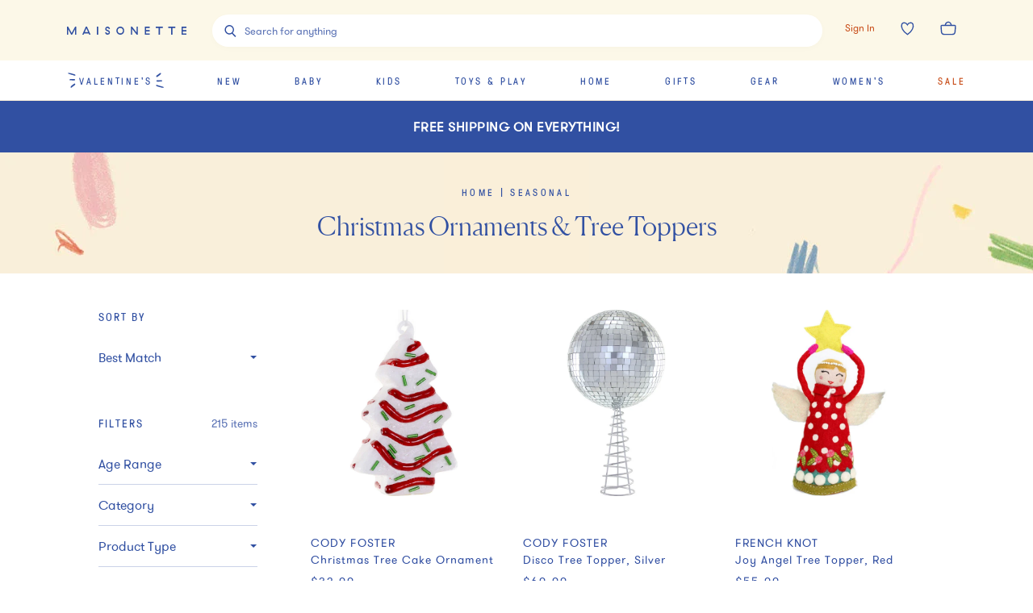

--- FILE ---
content_type: text/html; charset=utf-8
request_url: https://www.maisonette.com/shop/home/seasonal/ornaments-toppers
body_size: 63448
content:
<!DOCTYPE html><html lang="en"><head><meta charSet="utf-8"/><meta name="viewport" content="width=device-width"/><title>Christmas Ornaments &amp; Tree Toppers | Maisonette</title><meta name="description" content="Shop Maisonette&#x27;s selection of Christmas Ornaments and Tree Toppers. Your one-stop shop for seasonal home décor from your favorite kids brands and more."/><meta property="og:title" content="Christmas Ornaments &amp; Tree Toppers | Maisonette"/><meta property="og:url" content="https://www.maisonette.com"/><meta property="og:description" content="Shop Maisonette&#x27;s selection of Christmas Ornaments and Tree Toppers. Your one-stop shop for seasonal home décor from your favorite kids brands and more."/><meta name="twitter:title" content="Christmas Ornaments &amp; Tree Toppers | Maisonette"/><meta name="twitter:description" content="Shop Maisonette&#x27;s selection of Christmas Ornaments and Tree Toppers. Your one-stop shop for seasonal home décor from your favorite kids brands and more."/><link rel="canonical" href="https://www.maisonette.com/shop/home/seasonal/ornaments-toppers"/><meta name="next-head-count" content="10"/><script>
                  performance.mark('HEAD Start');
                </script><script>
                !function(t,e,n,s,a,c,i,o,p){t.AppsFlyerSdkObject=a,t.AF=t.AF||function(){(t.AF.q=t.AF.q||[]).push([Date.now()].concat(Array.prototype.slice.call(arguments)))},t.AF.id=t.AF.id||i,t.AF.plugins={},o=e.createElement(n),p=e.getElementsByTagName(n)[0],o.async=1,o.src="https://websdk.appsflyer.com?"+(c.length>0?"st="+c.split(",").sort().join(",")+"&":"")+(i.length>0?"af_id="+i:""),p.parentNode.insertBefore(o,p)}(window,document,"script",0,"AF","banners",{banners: {key: "aa7f9835-791b-4285-90cc-ade2052e5843"}})
                AF('banners', 'showBanner')
              </script><link rel="preload" href="/fonts/328A02_0_0.woff2" as="font" crossorigin="anonymous"/><link rel="preload" href="/fonts/GT-Pressura-Regular.woff2" as="font" crossorigin="anonymous"/><link rel="preload" href="/fonts/GT-Walsheim-Pro-Regular.woff2" as="font" crossorigin="anonymous"/><link rel="preload" href="/fonts/Canela-Light-Web.woff2" as="font" crossorigin="anonymous"/><link rel="preload" href="/fonts/neuzeit.woff2" as="font" crossorigin="anonymous"/><link rel="apple-touch-icon" sizes="180x180" href="/images/favicon/apple-touch-icon.png"/><link rel="icon" type="image/png" sizes="32x32" href="/images/favicon/favicon-32x32.png"/><link rel="icon" type="image/png" sizes="16x16" href="/images/favicon/favicon-16x16.png"/><link rel="manifest" href="/images/favicon/site.webmanifest"/><link rel="mask-icon" href="/images/favicon/safari-pinned-tab.svg" color="#3150A2"/><meta name="msapplication-TileColor" content="#da532c"/><meta name="theme-color" content="#2A4BA2"/><link rel="preconnect" href="https://assets.maisonette.com"/><link rel="preconnect" href="https://api.maisonette.com"/><link rel="preconnect" href="https://eclaire-content.maisonette.com"/><link rel="preconnect" href="https://ekr.zdassets.com"/><link rel="preconnect" href="https://fast.a.klaviyo.com"/><link rel="preconnect" href="https://t.paypal.com"/><link rel="preconnect" href="https://www.paypal.com"/><link rel="preconnect" href="https://www.google.com"/><link rel="preconnect" href="https://www.googleadservices.com"/><link rel="preconnect" href="https://www.google-analytics.com"/><link rel="preconnect" href="https://googleads.g.doubleclick.net"/><link rel="preconnect" href="https://dev.visualwebsiteoptimizer.com"/><script async="">
                window['dataLayer'] = window['dataLayer'] || [];
                // Inject user_id early if available from cookie
                  (function() {
                    try {
                      var userDataCookie = document.cookie.split('; ').find(function(row) {
                        return row.startsWith('maisonette_user_data=');
                      });
                      if (userDataCookie) {
                        var cookieValue = userDataCookie.split('=')[1];
                        var userData = JSON.parse(decodeURIComponent(cookieValue));
                        if (userData && userData.id) {
                          window['dataLayer'] = window['dataLayer'] || [];
                          window['dataLayer'].push({
                            user_id: userData.id.toString()
                          });
                        }
                      }
                    } catch (e) {
                      // Silently fail if cookie parsing fails
                    }
                  })();
                  (function(w,d,s,l,i){w[l]=w[l]||[];w[l].push({'gtm.start':
                  new Date().getTime(),event:'gtm.js'});var f=d.getElementsByTagName(s)[0],
                  j=d.createElement(s),dl=l!='dataLayer'?'&l='+l:'';j.async=true;j.src=
                  'https://www.googletagmanager.com/gtm.js?id='+i+dl;f.parentNode.insertBefore(j,f);
                  })(window,document,'script','dataLayer','GTM-NPQH7VV');
                  </script><script async="" type="text/javascript" src="https://apps.bazaarvoice.com/deployments/maisonette/main_site/production/en_US/bv.js"></script><script>
                LUX=(function(){var a=("undefined"!==typeof(LUX)&&"undefined"!==typeof(LUX.gaMarks)?LUX.gaMarks:[]);var d=("undefined"!==typeof(LUX)&&"undefined"!==typeof(LUX.gaMeasures)?LUX.gaMeasures:[]);var j="LUX_start";var k=window.performance;var l=("undefined"!==typeof(LUX)&&LUX.ns?LUX.ns:(Date.now?Date.now():+(new Date())));if(k&&k.timing&&k.timing.navigationStart){l=k.timing.navigationStart}function f(){if(k&&k.now){return k.now()}var o=Date.now?Date.now():+(new Date());return o-l}function b(n){if(k){if(k.mark){return k.mark(n)}else{if(k.webkitMark){return k.webkitMark(n)}}}a.push({name:n,entryType:"mark",startTime:f(),duration:0});return}function m(p,t,n){if("undefined"===typeof(t)&&h(j)){t=j}if(k){if(k.measure){if(t){if(n){return k.measure(p,t,n)}else{return k.measure(p,t)}}else{return k.measure(p)}}else{if(k.webkitMeasure){return k.webkitMeasure(p,t,n)}}}var r=0,o=f();if(t){var s=h(t);if(s){r=s.startTime}else{if(k&&k.timing&&k.timing[t]){r=k.timing[t]-k.timing.navigationStart}else{return}}}if(n){var q=h(n);if(q){o=q.startTime}else{if(k&&k.timing&&k.timing[n]){o=k.timing[n]-k.timing.navigationStart}else{return}}}d.push({name:p,entryType:"measure",startTime:r,duration:(o-r)});return}function h(n){return c(n,g())}function c(p,o){for(i=o.length-1;i>=0;i--){var n=o[i];if(p===n.name){return n}}return undefined}function g(){if(k){if(k.getEntriesByType){return k.getEntriesByType("mark")}else{if(k.webkitGetEntriesByType){return k.webkitGetEntriesByType("mark")}}}return a}return{mark:b,measure:m,gaMarks:a,gaMeasures:d}})();LUX.ns=(Date.now?Date.now():+(new Date()));LUX.ac=[];LUX.cmd=function(a){LUX.ac.push(a)};LUX.init=function(){LUX.cmd(["init"])};LUX.send=function(){LUX.cmd(["send"])};LUX.addData=function(a,b){LUX.cmd(["addData",a,b])};LUX_ae=[];window.addEventListener("error",function(a){LUX_ae.push(a)});LUX_al=[];if("function"===typeof(PerformanceObserver)&&"function"===typeof(PerformanceLongTaskTiming)){var LongTaskObserver=new PerformanceObserver(function(c){var b=c.getEntries();for(var a=0;a<b.length;a++){var d=b[a];LUX_al.push(d)}});try{LongTaskObserver.observe({type:["longtask"]})}catch(e){}};
              </script><script async="" crossorigin="anonymous" src="https://cdn.speedcurve.com/js/lux.js?id=533152030"></script><script type="text/javascript">
              (function(a,b,c,d,e,f,g){e['ire_o']=c;e[c]=e[c]||function(){(e[c].a=e[c].a||[]).push(arguments)};f=d.createElement(b);g=d.getElementsByTagName(b)[0];f.async=1;f.src=a;g.parentNode.insertBefore(f,g);})('https://d.impactradius-event.com/A2737899-4dc0-4af5-b2b2-dbd8248b1a3d1.js','script','ire',document,window);
                </script><script>
                  performance.mark('HEAD End')
                  performance.measure('HEAD Time', 'HEAD Start', 'HEAD End')
                </script><link rel="preload" href="https://assets.maisonette.com/_next/static/css/23b33e07ac1d4e39.css" as="style"/><link rel="stylesheet" href="https://assets.maisonette.com/_next/static/css/23b33e07ac1d4e39.css" data-n-g=""/><link rel="preload" href="https://assets.maisonette.com/_next/static/css/7c379a09b7d9be5c.css" as="style"/><link rel="stylesheet" href="https://assets.maisonette.com/_next/static/css/7c379a09b7d9be5c.css" data-n-p=""/><link rel="preload" href="https://assets.maisonette.com/_next/static/css/35ddfdb9db0a7112.css" as="style"/><link rel="stylesheet" href="https://assets.maisonette.com/_next/static/css/35ddfdb9db0a7112.css"/><noscript data-n-css=""></noscript><script defer="" nomodule="" src="https://assets.maisonette.com/_next/static/chunks/polyfills-c67a75d1b6f99dc8.js"></script><script defer="" src="https://assets.maisonette.com/_next/static/chunks/react_toastify.ae47fcea9afda94a.js"></script><script defer="" src="https://assets.maisonette.com/_next/static/chunks/320.3eb15fd1149295ae.js"></script><script defer="" src="https://assets.maisonette.com/_next/static/chunks/1060.dec6097fc84420fd.js"></script><script defer="" src="https://assets.maisonette.com/_next/static/chunks/4947-fa2ef963d618e741.js"></script><script defer="" src="https://assets.maisonette.com/_next/static/chunks/5626.8bbc0812366c2cb6.js"></script><script defer="" src="https://assets.maisonette.com/_next/static/chunks/3680.962131b1a8e668c4.js"></script><script defer="" src="https://assets.maisonette.com/_next/static/chunks/7887.2fcee9b4fe07f722.js"></script><script defer="" src="https://assets.maisonette.com/_next/static/chunks/337.a699b364cf710db0.js"></script><script defer="" src="https://assets.maisonette.com/_next/static/chunks/5069.ca91a6008e5ca529.js"></script><script defer="" src="https://assets.maisonette.com/_next/static/chunks/6084.5e4697d138985dd9.js"></script><script defer="" src="https://assets.maisonette.com/_next/static/chunks/9653.3985a92df14e2768.js"></script><script defer="" src="https://assets.maisonette.com/_next/static/chunks/5699.645a203a51e88dd5.js"></script><script defer="" src="https://assets.maisonette.com/_next/static/chunks/5714-028c622d4600056a.js"></script><script defer="" src="https://assets.maisonette.com/_next/static/chunks/5997-5af64599c2454d81.js"></script><script defer="" src="https://assets.maisonette.com/_next/static/chunks/6929-0d00e814f8a8d161.js"></script><script defer="" src="https://assets.maisonette.com/_next/static/chunks/7995.4cf0c9441854c54b.js"></script><script defer="" src="https://assets.maisonette.com/_next/static/chunks/8350.d31707eb4dfeea4a.js"></script><script defer="" src="https://assets.maisonette.com/_next/static/chunks/1926.7be8682fa9f7fa41.js"></script><script defer="" src="https://assets.maisonette.com/_next/static/chunks/9464.c8fcd05618265a5d.js"></script><script src="https://assets.maisonette.com/_next/static/chunks/webpack-41d747002703959c.js" defer=""></script><script src="https://assets.maisonette.com/_next/static/chunks/framework-3e58cadbcc365cda.js" defer=""></script><script src="https://assets.maisonette.com/_next/static/chunks/main-d4245c5b4c0dafcd.js" defer=""></script><script src="https://assets.maisonette.com/_next/static/chunks/pages/_app-ead5c20de89dd446.js" defer=""></script><script src="https://assets.maisonette.com/_next/static/chunks/29107295-b133b9f0bd8c6f37.js" defer=""></script><script src="https://assets.maisonette.com/_next/static/chunks/920-5d38caeca360553f.js" defer=""></script><script src="https://assets.maisonette.com/_next/static/chunks/3209-cd60e895ce614425.js" defer=""></script><script src="https://assets.maisonette.com/_next/static/chunks/2562-8563e0aa4eaeb3ca.js" defer=""></script><script src="https://assets.maisonette.com/_next/static/chunks/8489-8207ad3ff5efd77c.js" defer=""></script><script src="https://assets.maisonette.com/_next/static/chunks/129-57980407fe3874f3.js" defer=""></script><script src="https://assets.maisonette.com/_next/static/chunks/3917-f272572dca8e7a54.js" defer=""></script><script src="https://assets.maisonette.com/_next/static/chunks/6049-6bfd33e5ccba8b6d.js" defer=""></script><script src="https://assets.maisonette.com/_next/static/chunks/530-81a013234de09e3e.js" defer=""></script><script src="https://assets.maisonette.com/_next/static/chunks/5192-1b7002cacbac06d2.js" defer=""></script><script src="https://assets.maisonette.com/_next/static/chunks/1859-cb0945d4cf7305c6.js" defer=""></script><script src="https://assets.maisonette.com/_next/static/chunks/8404-17cefff63f0f0d0b.js" defer=""></script><script src="https://assets.maisonette.com/_next/static/chunks/8827-a23a5b639fb81ea4.js" defer=""></script><script src="https://assets.maisonette.com/_next/static/chunks/8277-99a16a13084a1a24.js" defer=""></script><script src="https://assets.maisonette.com/_next/static/chunks/7138-c4cebdbc3831e58a.js" defer=""></script><script src="https://assets.maisonette.com/_next/static/chunks/2501-f7cd9623036d1d60.js" defer=""></script><script src="https://assets.maisonette.com/_next/static/chunks/9907-ef7cb4347eadafc3.js" defer=""></script><script src="https://assets.maisonette.com/_next/static/chunks/9989-14493e18b8dcd06b.js" defer=""></script><script src="https://assets.maisonette.com/_next/static/chunks/1292-61f76bc64c7f0349.js" defer=""></script><script src="https://assets.maisonette.com/_next/static/chunks/56-b6b97036e7dc8fa3.js" defer=""></script><script src="https://assets.maisonette.com/_next/static/chunks/4312-e42ee563184df048.js" defer=""></script><script src="https://assets.maisonette.com/_next/static/chunks/5882-fd1633add9c3450c.js" defer=""></script><script src="https://assets.maisonette.com/_next/static/chunks/2257-249467c54e6d1f75.js" defer=""></script><script src="https://assets.maisonette.com/_next/static/chunks/5983-74873cc940cb7c51.js" defer=""></script><script src="https://assets.maisonette.com/_next/static/chunks/7096-660f421e71c1b47c.js" defer=""></script><script src="https://assets.maisonette.com/_next/static/chunks/pages/shop/%5B...cats%5D-1725942ef7c52426.js" defer=""></script><script src="https://assets.maisonette.com/_next/static/OJdqf50AnpNh9gEjKmkhg/_buildManifest.js" defer=""></script><script src="https://assets.maisonette.com/_next/static/OJdqf50AnpNh9gEjKmkhg/_ssgManifest.js" defer=""></script></head><body><div id="__next" data-reactroot=""><style data-emotion-css="1te5a0c">@-webkit-keyframes arrow-head{0%{-webkit-transform:translate3d(0,0,0);-ms-transform:translate3d(0,0,0);transform:translate3d(0,0,0);opacity:1;}49.5%{-webkit-transform:translate3d(100px,0,0);-ms-transform:translate3d(100px,0,0);transform:translate3d(100px,0,0);opacity:1;}50%{-webkit-transform:translate3d(100px,0,0);-ms-transform:translate3d(100px,0,0);transform:translate3d(100px,0,0);opacity:0;}50.5%{-webkit-transform:translate3d(-100px,0,0);-ms-transform:translate3d(-100px,0,0);transform:translate3d(-100px,0,0);opacity:0;}51%{-webkit-transform:translate3d(-100px,0,0);-ms-transform:translate3d(-100px,0,0);transform:translate3d(-100px,0,0);opacity:1;}100%{-webkit-transform:translate3d(0,0,0);-ms-transform:translate3d(0,0,0);transform:translate3d(0,0,0);opacity:1;}}@keyframes arrow-head{0%{-webkit-transform:translate3d(0,0,0);-ms-transform:translate3d(0,0,0);transform:translate3d(0,0,0);opacity:1;}49.5%{-webkit-transform:translate3d(100px,0,0);-ms-transform:translate3d(100px,0,0);transform:translate3d(100px,0,0);opacity:1;}50%{-webkit-transform:translate3d(100px,0,0);-ms-transform:translate3d(100px,0,0);transform:translate3d(100px,0,0);opacity:0;}50.5%{-webkit-transform:translate3d(-100px,0,0);-ms-transform:translate3d(-100px,0,0);transform:translate3d(-100px,0,0);opacity:0;}51%{-webkit-transform:translate3d(-100px,0,0);-ms-transform:translate3d(-100px,0,0);transform:translate3d(-100px,0,0);opacity:1;}100%{-webkit-transform:translate3d(0,0,0);-ms-transform:translate3d(0,0,0);transform:translate3d(0,0,0);opacity:1;}}@-webkit-keyframes spin{from{-webkit-transform:rotate(0);-ms-transform:rotate(0);transform:rotate(0);}to{-webkit-transform:rotate(359deg);-ms-transform:rotate(359deg);transform:rotate(359deg);}}@keyframes spin{from{-webkit-transform:rotate(0);-ms-transform:rotate(0);transform:rotate(0);}to{-webkit-transform:rotate(359deg);-ms-transform:rotate(359deg);transform:rotate(359deg);}}@font-face{font-family:'Canela Web';src:url('https://assets.maisonette.com/fonts/Canela-Light-Web.eot');src:url('https://assets.maisonette.com/fonts/Canela-Light-Web.eot?#iefix') format('embedded-opentype'),url('https://assets.maisonette.com/fonts/Canela-Light-Web.woff2') format('woff2'),url('https://assets.maisonette.com/fonts/Canela-Light-Web.woff') format('woff');font-weight:normal;font-style:normal;font-stretch:normal;font-display:swap;}@font-face{font-family:'GT Pressura Web';src:url('https://assets.maisonette.com/fonts/GT-Pressura-Regular.eot');src:url('https://assets.maisonette.com/fonts/GT-Pressura-Regular.eot?#iefix') format('embedded-opentype'),url('https://assets.maisonette.com/fonts/GT-Pressura-Regular.woff2') format('woff2'),url('https://assets.maisonette.com/fonts/GT-Pressura-Regular.woff') format('woff'),url('https://assets.maisonette.com/fonts/GT-Pressura-Regular.ttf') format('truetype');font-style:normal;font-display:swap;}@font-face{font-family:'GT Walsheim Web';src:url('https://assets.maisonette.com/fonts/GT-Walsheim-Pro-Regular.eot');src:url('https://assets.maisonette.com/fonts/GT-Walsheim-Pro-Regular.eot?#iefix') format('embedded-opentype'),url('https://assets.maisonette.com/fonts/GT-Walsheim-Pro-Regular.woff2') format('woff2'),url('https://assets.maisonette.com/fonts/GT-Walsheim-Pro-Regular.woff') format('woff'),url('https://assets.maisonette.com/fonts/GT-Walsheim-Pro-Regular.ttf') format('truetype');font-style:normal;font-display:swap;}html,body,div,span,applet,object,iframe,h1,h2,h3,h4,h5,h6,p,blockquote,pre,a,abbr,acronym,address,big,cite,code,del,dfn,em,img,ins,kbd,q,s,samp,small,strike,strong,sub,sup,tt,var,b,u,i,center,dl,dt,dd,ol,ul,li,fieldset,form,input,label,legend,table,caption,tbody,tfoot,thead,tr,th,td,article,aside,canvas,details,embed,figure,figcaption,footer,header,hgroup,menu,nav,output,ruby,section,summary,time,mark,audio,video{margin:0;padding:0;border:0;font-size:100%;font:inherit;vertical-align:baseline;}article,aside,details,figcaption,figure,footer,header,hgroup,menu,nav,section{display:block;}body{line-height:1;}ol,ul{list-style:none;}blockquote,q{quotes:none;}blockquote:before,blockquote:after,q:before,q:after{content:'';content:none;}table{border-collapse:collapse;border-spacing:0;}.Toastify__toast-container{z-index:9999;-webkit-transform:translate3d(0,0,9999px);position:fixed;padding:4px;width:320px;box-sizing:border-box;color:#fff;}.Toastify__toast-container--top-left{top:1em;left:1em;}.Toastify__toast-container--top-center{top:1em;left:50%;margin-left:-160px;}.Toastify__toast-container--top-right{top:1em;right:1em;}.Toastify__toast-container--bottom-left{bottom:1em;left:1em;}.Toastify__toast-container--bottom-center{bottom:1em;left:50%;margin-left:-160px;}.Toastify__toast-container--bottom-right{bottom:1em;right:1em;}@media only screen and (max-width:480px){.Toastify__toast-container{width:100vw;padding:0;left:0;margin:0;}.Toastify__toast-container--top-left,.Toastify__toast-container--top-center,.Toastify__toast-container--top-right{top:0;}.Toastify__toast-container--bottom-left,.Toastify__toast-container--bottom-center,.Toastify__toast-container--bottom-right{bottom:0;}.Toastify__toast-container--rtl{right:0;left:initial;}}.Toastify__toast{position:relative;min-height:64px;box-sizing:border-box;margin-bottom:1rem;padding:8px;border-radius:1px;box-shadow:0 1px 10px 0 rgba(0,0,0,0.1),0 2px 15px 0 rgba(0,0,0,0.05);display:-ms-flexbox;display:-webkit-box;display:-webkit-flex;display:-ms-flexbox;display:flex;-ms-flex-pack:justify;-webkit-box-pack:justify;-webkit-justify-content:space-between;-ms-flex-pack:justify;justify-content:space-between;max-height:800px;overflow:hidden;font-family:sans-serif;cursor:pointer;direction:ltr;}.Toastify__toast a{font-family:sans-serif;margin:0 0.5rem;}.Toastify__toast--rtl{direction:rtl;}.Toastify__toast--default{background:#fff;color:#aaa;}.Toastify__toast--info{background:#3150A2;}.Toastify__toast--success{background:#4B8B52;}.Toastify__toast--warning{background:#f1c40f;}.Toastify__toast--error{background:#f86B4E;}.Toastify__toast-body{margin:auto 0;-ms-flex:1;-webkit-flex:1;-ms-flex:1;flex:1;}@media only screen and (max-width:480px){.Toastify__toast{margin-bottom:0;}}.Toastify__close-button{color:#fff;font-weight:bold;font-size:14px;background:transparent;outline:none;border:none;padding:0;cursor:pointer;opacity:0.7;-webkit-transition:0.3s ease;transition:0.3s ease;-ms-flex-item-align:start;-webkit-align-self:flex-start;-ms-flex-item-align:start;align-self:flex-start;}.Toastify__close-button--default{color:#000;opacity:0.3;}.Toastify__close-button:hover,.Toastify__close-button:focus{opacity:1;}@-webkit-keyframes Toastify__trackProgress{0%{-webkit-transform:scaleX(1);-ms-transform:scaleX(1);transform:scaleX(1);}100%{-webkit-transform:scaleX(0);-ms-transform:scaleX(0);transform:scaleX(0);}}@keyframes Toastify__trackProgress{0%{-webkit-transform:scaleX(1);-ms-transform:scaleX(1);transform:scaleX(1);}100%{-webkit-transform:scaleX(0);-ms-transform:scaleX(0);transform:scaleX(0);}}.Toastify__progress-bar{position:absolute;bottom:0;left:0;width:100%;height:5px;z-index:9999;opacity:0.7;background-color:rgba(255,255,255,0.7);-webkit-transform-origin:left;-ms-transform-origin:left;transform-origin:left;}.Toastify__progress-bar--animated{-webkit-animation:Toastify__trackProgress linear 1 forwards;animation:Toastify__trackProgress linear 1 forwards;}.Toastify__progress-bar--controlled{-webkit-transition:-webkit-transform .2s;-webkit-transition:transform .2s;transition:transform .2s;}.Toastify__progress-bar--rtl{right:0;left:initial;-webkit-transform-origin:right;-ms-transform-origin:right;transform-origin:right;}.Toastify__progress-bar--default{background:linear-gradient(to right,#4cd964,#5ac8fa,#007aff,#34aadc,#5856d6,#ff2d55);}@-webkit-keyframes Toastify__bounceInRight{from,60%,75%,90%,to{-webkit-animation-timing-function:cubic-bezier(0.215,0.61,0.355,1);animation-timing-function:cubic-bezier(0.215,0.61,0.355,1);}from{opacity:0;-webkit-transform:translate3d(3000px,0,0);-ms-transform:translate3d(3000px,0,0);transform:translate3d(3000px,0,0);}60%{opacity:1;-webkit-transform:translate3d(-25px,0,0);-ms-transform:translate3d(-25px,0,0);transform:translate3d(-25px,0,0);}75%{-webkit-transform:translate3d(10px,0,0);-ms-transform:translate3d(10px,0,0);transform:translate3d(10px,0,0);}90%{-webkit-transform:translate3d(-5px,0,0);-ms-transform:translate3d(-5px,0,0);transform:translate3d(-5px,0,0);}to{-webkit-transform:none;-ms-transform:none;transform:none;}}@keyframes Toastify__bounceInRight{from,60%,75%,90%,to{-webkit-animation-timing-function:cubic-bezier(0.215,0.61,0.355,1);animation-timing-function:cubic-bezier(0.215,0.61,0.355,1);}from{opacity:0;-webkit-transform:translate3d(3000px,0,0);-ms-transform:translate3d(3000px,0,0);transform:translate3d(3000px,0,0);}60%{opacity:1;-webkit-transform:translate3d(-25px,0,0);-ms-transform:translate3d(-25px,0,0);transform:translate3d(-25px,0,0);}75%{-webkit-transform:translate3d(10px,0,0);-ms-transform:translate3d(10px,0,0);transform:translate3d(10px,0,0);}90%{-webkit-transform:translate3d(-5px,0,0);-ms-transform:translate3d(-5px,0,0);transform:translate3d(-5px,0,0);}to{-webkit-transform:none;-ms-transform:none;transform:none;}}@-webkit-keyframes Toastify__bounceOutRight{20%{opacity:1;-webkit-transform:translate3d(-20px,0,0);-ms-transform:translate3d(-20px,0,0);transform:translate3d(-20px,0,0);}to{opacity:0;-webkit-transform:translate3d(2000px,0,0);-ms-transform:translate3d(2000px,0,0);transform:translate3d(2000px,0,0);}}@keyframes Toastify__bounceOutRight{20%{opacity:1;-webkit-transform:translate3d(-20px,0,0);-ms-transform:translate3d(-20px,0,0);transform:translate3d(-20px,0,0);}to{opacity:0;-webkit-transform:translate3d(2000px,0,0);-ms-transform:translate3d(2000px,0,0);transform:translate3d(2000px,0,0);}}@-webkit-keyframes Toastify__bounceInLeft{from,60%,75%,90%,to{-webkit-animation-timing-function:cubic-bezier(0.215,0.61,0.355,1);animation-timing-function:cubic-bezier(0.215,0.61,0.355,1);}0%{opacity:0;-webkit-transform:translate3d(-3000px,0,0);-ms-transform:translate3d(-3000px,0,0);transform:translate3d(-3000px,0,0);}60%{opacity:1;-webkit-transform:translate3d(25px,0,0);-ms-transform:translate3d(25px,0,0);transform:translate3d(25px,0,0);}75%{-webkit-transform:translate3d(-10px,0,0);-ms-transform:translate3d(-10px,0,0);transform:translate3d(-10px,0,0);}90%{-webkit-transform:translate3d(5px,0,0);-ms-transform:translate3d(5px,0,0);transform:translate3d(5px,0,0);}to{-webkit-transform:none;-ms-transform:none;transform:none;}}@keyframes Toastify__bounceInLeft{from,60%,75%,90%,to{-webkit-animation-timing-function:cubic-bezier(0.215,0.61,0.355,1);animation-timing-function:cubic-bezier(0.215,0.61,0.355,1);}0%{opacity:0;-webkit-transform:translate3d(-3000px,0,0);-ms-transform:translate3d(-3000px,0,0);transform:translate3d(-3000px,0,0);}60%{opacity:1;-webkit-transform:translate3d(25px,0,0);-ms-transform:translate3d(25px,0,0);transform:translate3d(25px,0,0);}75%{-webkit-transform:translate3d(-10px,0,0);-ms-transform:translate3d(-10px,0,0);transform:translate3d(-10px,0,0);}90%{-webkit-transform:translate3d(5px,0,0);-ms-transform:translate3d(5px,0,0);transform:translate3d(5px,0,0);}to{-webkit-transform:none;-ms-transform:none;transform:none;}}@-webkit-keyframes Toastify__bounceOutLeft{20%{opacity:1;-webkit-transform:translate3d(20px,0,0);-ms-transform:translate3d(20px,0,0);transform:translate3d(20px,0,0);}to{opacity:0;-webkit-transform:translate3d(-2000px,0,0);-ms-transform:translate3d(-2000px,0,0);transform:translate3d(-2000px,0,0);}}@keyframes Toastify__bounceOutLeft{20%{opacity:1;-webkit-transform:translate3d(20px,0,0);-ms-transform:translate3d(20px,0,0);transform:translate3d(20px,0,0);}to{opacity:0;-webkit-transform:translate3d(-2000px,0,0);-ms-transform:translate3d(-2000px,0,0);transform:translate3d(-2000px,0,0);}}@-webkit-keyframes Toastify__bounceInUp{from,60%,75%,90%,to{-webkit-animation-timing-function:cubic-bezier(0.215,0.61,0.355,1);animation-timing-function:cubic-bezier(0.215,0.61,0.355,1);}from{opacity:0;-webkit-transform:translate3d(0,3000px,0);-ms-transform:translate3d(0,3000px,0);transform:translate3d(0,3000px,0);}60%{opacity:1;-webkit-transform:translate3d(0,-20px,0);-ms-transform:translate3d(0,-20px,0);transform:translate3d(0,-20px,0);}75%{-webkit-transform:translate3d(0,10px,0);-ms-transform:translate3d(0,10px,0);transform:translate3d(0,10px,0);}90%{-webkit-transform:translate3d(0,-5px,0);-ms-transform:translate3d(0,-5px,0);transform:translate3d(0,-5px,0);}to{-webkit-transform:translate3d(0,0,0);-ms-transform:translate3d(0,0,0);transform:translate3d(0,0,0);}}@keyframes Toastify__bounceInUp{from,60%,75%,90%,to{-webkit-animation-timing-function:cubic-bezier(0.215,0.61,0.355,1);animation-timing-function:cubic-bezier(0.215,0.61,0.355,1);}from{opacity:0;-webkit-transform:translate3d(0,3000px,0);-ms-transform:translate3d(0,3000px,0);transform:translate3d(0,3000px,0);}60%{opacity:1;-webkit-transform:translate3d(0,-20px,0);-ms-transform:translate3d(0,-20px,0);transform:translate3d(0,-20px,0);}75%{-webkit-transform:translate3d(0,10px,0);-ms-transform:translate3d(0,10px,0);transform:translate3d(0,10px,0);}90%{-webkit-transform:translate3d(0,-5px,0);-ms-transform:translate3d(0,-5px,0);transform:translate3d(0,-5px,0);}to{-webkit-transform:translate3d(0,0,0);-ms-transform:translate3d(0,0,0);transform:translate3d(0,0,0);}}@-webkit-keyframes Toastify__bounceOutUp{20%{-webkit-transform:translate3d(0,-10px,0);-ms-transform:translate3d(0,-10px,0);transform:translate3d(0,-10px,0);}40%,45%{opacity:1;-webkit-transform:translate3d(0,20px,0);-ms-transform:translate3d(0,20px,0);transform:translate3d(0,20px,0);}to{opacity:0;-webkit-transform:translate3d(0,-2000px,0);-ms-transform:translate3d(0,-2000px,0);transform:translate3d(0,-2000px,0);}}@keyframes Toastify__bounceOutUp{20%{-webkit-transform:translate3d(0,-10px,0);-ms-transform:translate3d(0,-10px,0);transform:translate3d(0,-10px,0);}40%,45%{opacity:1;-webkit-transform:translate3d(0,20px,0);-ms-transform:translate3d(0,20px,0);transform:translate3d(0,20px,0);}to{opacity:0;-webkit-transform:translate3d(0,-2000px,0);-ms-transform:translate3d(0,-2000px,0);transform:translate3d(0,-2000px,0);}}@-webkit-keyframes Toastify__bounceInDown{from,60%,75%,90%,to{-webkit-animation-timing-function:cubic-bezier(0.215,0.61,0.355,1);animation-timing-function:cubic-bezier(0.215,0.61,0.355,1);}0%{opacity:0;-webkit-transform:translate3d(0,-3000px,0);-ms-transform:translate3d(0,-3000px,0);transform:translate3d(0,-3000px,0);}60%{opacity:1;-webkit-transform:translate3d(0,25px,0);-ms-transform:translate3d(0,25px,0);transform:translate3d(0,25px,0);}75%{-webkit-transform:translate3d(0,-10px,0);-ms-transform:translate3d(0,-10px,0);transform:translate3d(0,-10px,0);}90%{-webkit-transform:translate3d(0,5px,0);-ms-transform:translate3d(0,5px,0);transform:translate3d(0,5px,0);}to{-webkit-transform:none;-ms-transform:none;transform:none;}}@keyframes Toastify__bounceInDown{from,60%,75%,90%,to{-webkit-animation-timing-function:cubic-bezier(0.215,0.61,0.355,1);animation-timing-function:cubic-bezier(0.215,0.61,0.355,1);}0%{opacity:0;-webkit-transform:translate3d(0,-3000px,0);-ms-transform:translate3d(0,-3000px,0);transform:translate3d(0,-3000px,0);}60%{opacity:1;-webkit-transform:translate3d(0,25px,0);-ms-transform:translate3d(0,25px,0);transform:translate3d(0,25px,0);}75%{-webkit-transform:translate3d(0,-10px,0);-ms-transform:translate3d(0,-10px,0);transform:translate3d(0,-10px,0);}90%{-webkit-transform:translate3d(0,5px,0);-ms-transform:translate3d(0,5px,0);transform:translate3d(0,5px,0);}to{-webkit-transform:none;-ms-transform:none;transform:none;}}@-webkit-keyframes Toastify__bounceOutDown{20%{-webkit-transform:translate3d(0,10px,0);-ms-transform:translate3d(0,10px,0);transform:translate3d(0,10px,0);}40%,45%{opacity:1;-webkit-transform:translate3d(0,-20px,0);-ms-transform:translate3d(0,-20px,0);transform:translate3d(0,-20px,0);}to{opacity:0;-webkit-transform:translate3d(0,2000px,0);-ms-transform:translate3d(0,2000px,0);transform:translate3d(0,2000px,0);}}@keyframes Toastify__bounceOutDown{20%{-webkit-transform:translate3d(0,10px,0);-ms-transform:translate3d(0,10px,0);transform:translate3d(0,10px,0);}40%,45%{opacity:1;-webkit-transform:translate3d(0,-20px,0);-ms-transform:translate3d(0,-20px,0);transform:translate3d(0,-20px,0);}to{opacity:0;-webkit-transform:translate3d(0,2000px,0);-ms-transform:translate3d(0,2000px,0);transform:translate3d(0,2000px,0);}}.Toastify__bounce-enter--top-left,.Toastify__bounce-enter--bottom-left{-webkit-animation-name:Toastify__bounceInLeft;animation-name:Toastify__bounceInLeft;}.Toastify__bounce-enter--top-right,.Toastify__bounce-enter--bottom-right{-webkit-animation-name:Toastify__bounceInRight;animation-name:Toastify__bounceInRight;}.Toastify__bounce-enter--top-center{-webkit-animation-name:Toastify__bounceInDown;animation-name:Toastify__bounceInDown;}.Toastify__bounce-enter--bottom-center{-webkit-animation-name:Toastify__bounceInUp;animation-name:Toastify__bounceInUp;}.Toastify__bounce-exit--top-left,.Toastify__bounce-exit--bottom-left{-webkit-animation-name:Toastify__bounceOutLeft;animation-name:Toastify__bounceOutLeft;}.Toastify__bounce-exit--top-right,.Toastify__bounce-exit--bottom-right{-webkit-animation-name:Toastify__bounceOutRight;animation-name:Toastify__bounceOutRight;}.Toastify__bounce-exit--top-center{-webkit-animation-name:Toastify__bounceOutUp;animation-name:Toastify__bounceOutUp;}.Toastify__bounce-exit--bottom-center{-webkit-animation-name:Toastify__bounceOutDown;animation-name:Toastify__bounceOutDown;}@-webkit-keyframes Toastify__zoomIn{from{opacity:0;-webkit-transform:scale3d(0.3,0.3,0.3);-ms-transform:scale3d(0.3,0.3,0.3);transform:scale3d(0.3,0.3,0.3);}50%{opacity:1;}}@keyframes Toastify__zoomIn{from{opacity:0;-webkit-transform:scale3d(0.3,0.3,0.3);-ms-transform:scale3d(0.3,0.3,0.3);transform:scale3d(0.3,0.3,0.3);}50%{opacity:1;}}@-webkit-keyframes Toastify__zoomOut{from{opacity:1;}50%{opacity:0;-webkit-transform:scale3d(0.3,0.3,0.3);-ms-transform:scale3d(0.3,0.3,0.3);transform:scale3d(0.3,0.3,0.3);}to{opacity:0;}}@keyframes Toastify__zoomOut{from{opacity:1;}50%{opacity:0;-webkit-transform:scale3d(0.3,0.3,0.3);-ms-transform:scale3d(0.3,0.3,0.3);transform:scale3d(0.3,0.3,0.3);}to{opacity:0;}}.Toastify__zoom-enter{-webkit-animation-name:Toastify__zoomIn;animation-name:Toastify__zoomIn;}.Toastify__zoom-exit{-webkit-animation-name:Toastify__zoomOut;animation-name:Toastify__zoomOut;}@-webkit-keyframes Toastify__flipIn{from{-webkit-transform:perspective(400px) rotate3d(1,0,0,90deg);-ms-transform:perspective(400px) rotate3d(1,0,0,90deg);transform:perspective(400px) rotate3d(1,0,0,90deg);-webkit-animation-timing-function:ease-in;animation-timing-function:ease-in;opacity:0;}40%{-webkit-transform:perspective(400px) rotate3d(1,0,0,-20deg);-ms-transform:perspective(400px) rotate3d(1,0,0,-20deg);transform:perspective(400px) rotate3d(1,0,0,-20deg);-webkit-animation-timing-function:ease-in;animation-timing-function:ease-in;}60%{-webkit-transform:perspective(400px) rotate3d(1,0,0,10deg);-ms-transform:perspective(400px) rotate3d(1,0,0,10deg);transform:perspective(400px) rotate3d(1,0,0,10deg);opacity:1;}80%{-webkit-transform:perspective(400px) rotate3d(1,0,0,-5deg);-ms-transform:perspective(400px) rotate3d(1,0,0,-5deg);transform:perspective(400px) rotate3d(1,0,0,-5deg);}to{-webkit-transform:perspective(400px);-ms-transform:perspective(400px);transform:perspective(400px);}}@keyframes Toastify__flipIn{from{-webkit-transform:perspective(400px) rotate3d(1,0,0,90deg);-ms-transform:perspective(400px) rotate3d(1,0,0,90deg);transform:perspective(400px) rotate3d(1,0,0,90deg);-webkit-animation-timing-function:ease-in;animation-timing-function:ease-in;opacity:0;}40%{-webkit-transform:perspective(400px) rotate3d(1,0,0,-20deg);-ms-transform:perspective(400px) rotate3d(1,0,0,-20deg);transform:perspective(400px) rotate3d(1,0,0,-20deg);-webkit-animation-timing-function:ease-in;animation-timing-function:ease-in;}60%{-webkit-transform:perspective(400px) rotate3d(1,0,0,10deg);-ms-transform:perspective(400px) rotate3d(1,0,0,10deg);transform:perspective(400px) rotate3d(1,0,0,10deg);opacity:1;}80%{-webkit-transform:perspective(400px) rotate3d(1,0,0,-5deg);-ms-transform:perspective(400px) rotate3d(1,0,0,-5deg);transform:perspective(400px) rotate3d(1,0,0,-5deg);}to{-webkit-transform:perspective(400px);-ms-transform:perspective(400px);transform:perspective(400px);}}@-webkit-keyframes Toastify__flipOut{from{-webkit-transform:perspective(400px);-ms-transform:perspective(400px);transform:perspective(400px);}30%{-webkit-transform:perspective(400px) rotate3d(1,0,0,-20deg);-ms-transform:perspective(400px) rotate3d(1,0,0,-20deg);transform:perspective(400px) rotate3d(1,0,0,-20deg);opacity:1;}to{-webkit-transform:perspective(400px) rotate3d(1,0,0,90deg);-ms-transform:perspective(400px) rotate3d(1,0,0,90deg);transform:perspective(400px) rotate3d(1,0,0,90deg);opacity:0;}}@keyframes Toastify__flipOut{from{-webkit-transform:perspective(400px);-ms-transform:perspective(400px);transform:perspective(400px);}30%{-webkit-transform:perspective(400px) rotate3d(1,0,0,-20deg);-ms-transform:perspective(400px) rotate3d(1,0,0,-20deg);transform:perspective(400px) rotate3d(1,0,0,-20deg);opacity:1;}to{-webkit-transform:perspective(400px) rotate3d(1,0,0,90deg);-ms-transform:perspective(400px) rotate3d(1,0,0,90deg);transform:perspective(400px) rotate3d(1,0,0,90deg);opacity:0;}}.Toastify__flip-enter{-webkit-animation-name:Toastify__flipIn;animation-name:Toastify__flipIn;}.Toastify__flip-exit{-webkit-animation-name:Toastify__flipOut;animation-name:Toastify__flipOut;}@-webkit-keyframes Toastify__slideInRight{from{-webkit-transform:translate3d(110%,0,0);-ms-transform:translate3d(110%,0,0);transform:translate3d(110%,0,0);visibility:visible;}to{-webkit-transform:translate3d(0,0,0);-ms-transform:translate3d(0,0,0);transform:translate3d(0,0,0);}}@keyframes Toastify__slideInRight{from{-webkit-transform:translate3d(110%,0,0);-ms-transform:translate3d(110%,0,0);transform:translate3d(110%,0,0);visibility:visible;}to{-webkit-transform:translate3d(0,0,0);-ms-transform:translate3d(0,0,0);transform:translate3d(0,0,0);}}@-webkit-keyframes Toastify__slideInLeft{from{-webkit-transform:translate3d(-110%,0,0);-ms-transform:translate3d(-110%,0,0);transform:translate3d(-110%,0,0);visibility:visible;}to{-webkit-transform:translate3d(0,0,0);-ms-transform:translate3d(0,0,0);transform:translate3d(0,0,0);}}@keyframes Toastify__slideInLeft{from{-webkit-transform:translate3d(-110%,0,0);-ms-transform:translate3d(-110%,0,0);transform:translate3d(-110%,0,0);visibility:visible;}to{-webkit-transform:translate3d(0,0,0);-ms-transform:translate3d(0,0,0);transform:translate3d(0,0,0);}}@-webkit-keyframes Toastify__slideInUp{from{-webkit-transform:translate3d(0,110%,0);-ms-transform:translate3d(0,110%,0);transform:translate3d(0,110%,0);visibility:visible;}to{-webkit-transform:translate3d(0,0,0);-ms-transform:translate3d(0,0,0);transform:translate3d(0,0,0);}}@keyframes Toastify__slideInUp{from{-webkit-transform:translate3d(0,110%,0);-ms-transform:translate3d(0,110%,0);transform:translate3d(0,110%,0);visibility:visible;}to{-webkit-transform:translate3d(0,0,0);-ms-transform:translate3d(0,0,0);transform:translate3d(0,0,0);}}@-webkit-keyframes Toastify__slideInDown{from{-webkit-transform:translate3d(0,-110%,0);-ms-transform:translate3d(0,-110%,0);transform:translate3d(0,-110%,0);visibility:visible;}to{-webkit-transform:translate3d(0,0,0);-ms-transform:translate3d(0,0,0);transform:translate3d(0,0,0);}}@keyframes Toastify__slideInDown{from{-webkit-transform:translate3d(0,-110%,0);-ms-transform:translate3d(0,-110%,0);transform:translate3d(0,-110%,0);visibility:visible;}to{-webkit-transform:translate3d(0,0,0);-ms-transform:translate3d(0,0,0);transform:translate3d(0,0,0);}}@-webkit-keyframes Toastify__slideOutRight{from{-webkit-transform:translate3d(0,0,0);-ms-transform:translate3d(0,0,0);transform:translate3d(0,0,0);}to{visibility:hidden;-webkit-transform:translate3d(110%,0,0);-ms-transform:translate3d(110%,0,0);transform:translate3d(110%,0,0);}}@keyframes Toastify__slideOutRight{from{-webkit-transform:translate3d(0,0,0);-ms-transform:translate3d(0,0,0);transform:translate3d(0,0,0);}to{visibility:hidden;-webkit-transform:translate3d(110%,0,0);-ms-transform:translate3d(110%,0,0);transform:translate3d(110%,0,0);}}@-webkit-keyframes Toastify__slideOutLeft{from{-webkit-transform:translate3d(0,0,0);-ms-transform:translate3d(0,0,0);transform:translate3d(0,0,0);}to{visibility:hidden;-webkit-transform:translate3d(-110%,0,0);-ms-transform:translate3d(-110%,0,0);transform:translate3d(-110%,0,0);}}@keyframes Toastify__slideOutLeft{from{-webkit-transform:translate3d(0,0,0);-ms-transform:translate3d(0,0,0);transform:translate3d(0,0,0);}to{visibility:hidden;-webkit-transform:translate3d(-110%,0,0);-ms-transform:translate3d(-110%,0,0);transform:translate3d(-110%,0,0);}}@-webkit-keyframes Toastify__slideOutDown{from{-webkit-transform:translate3d(0,0,0);-ms-transform:translate3d(0,0,0);transform:translate3d(0,0,0);}to{visibility:hidden;-webkit-transform:translate3d(0,500px,0);-ms-transform:translate3d(0,500px,0);transform:translate3d(0,500px,0);}}@keyframes Toastify__slideOutDown{from{-webkit-transform:translate3d(0,0,0);-ms-transform:translate3d(0,0,0);transform:translate3d(0,0,0);}to{visibility:hidden;-webkit-transform:translate3d(0,500px,0);-ms-transform:translate3d(0,500px,0);transform:translate3d(0,500px,0);}}@-webkit-keyframes Toastify__slideOutUp{from{-webkit-transform:translate3d(0,0,0);-ms-transform:translate3d(0,0,0);transform:translate3d(0,0,0);}to{visibility:hidden;-webkit-transform:translate3d(0,-500px,0);-ms-transform:translate3d(0,-500px,0);transform:translate3d(0,-500px,0);}}@keyframes Toastify__slideOutUp{from{-webkit-transform:translate3d(0,0,0);-ms-transform:translate3d(0,0,0);transform:translate3d(0,0,0);}to{visibility:hidden;-webkit-transform:translate3d(0,-500px,0);-ms-transform:translate3d(0,-500px,0);transform:translate3d(0,-500px,0);}}.Toastify__slide-enter--top-left,.Toastify__slide-enter--bottom-left{-webkit-animation-name:Toastify__slideInLeft;animation-name:Toastify__slideInLeft;}.Toastify__slide-enter--top-right,.Toastify__slide-enter--bottom-right{-webkit-animation-name:Toastify__slideInRight;animation-name:Toastify__slideInRight;}.Toastify__slide-enter--top-center{-webkit-animation-name:Toastify__slideInDown;animation-name:Toastify__slideInDown;}.Toastify__slide-enter--bottom-center{-webkit-animation-name:Toastify__slideInUp;animation-name:Toastify__slideInUp;}.Toastify__slide-exit--top-left,.Toastify__slide-exit--bottom-left{-webkit-animation-name:Toastify__slideOutLeft;animation-name:Toastify__slideOutLeft;}.Toastify__slide-exit--top-right,.Toastify__slide-exit--bottom-right{-webkit-animation-name:Toastify__slideOutRight;animation-name:Toastify__slideOutRight;}.Toastify__slide-exit--top-center{-webkit-animation-name:Toastify__slideOutUp;animation-name:Toastify__slideOutUp;}.Toastify__slide-exit--bottom-center{-webkit-animation-name:Toastify__slideOutDown;animation-name:Toastify__slideOutDown;}#nprogress{pointer-events:none;-webkit-transition:none !important;transition:none !important;}#nprogress .bar-wrapper{z-index:6000;width:100%;height:0.4rem;background:#F9E6C3;}#nprogress .bar{width:100%;height:0.4rem;background:#2F4DA1;}html{box-sizing:border-box;font-size:10px;}*,*::before,*::after{box-sizing:inherit;}*:focus{outline:none;}body{-webkit-font-smoothing:antialiased;font-family:GT Walsheim Web,Helvetica,Trebuchet MS,sans-serif;font-size:1.5rem;line-height:1.5;margin:0;padding:0;overflow-x:hidden;text-rendering:optimizeLegibility;}a{color:#3150A2;display:inline-block;font-family:GT Walsheim Web,Helvetica,Trebuchet MS,sans-serif;-webkit-letter-spacing:0.05rem;-moz-letter-spacing:0.05rem;-ms-letter-spacing:0.05rem;letter-spacing:0.05rem;-webkit-text-decoration:underline;text-decoration:underline;}em{font-style:italic;}input,textarea,button,select{border-radius:0;}input:-webkit-autofill,input:-webkit-autofill:hover,input:-webkit-autofill:focus,input:-webkit-autofill:active{-webkit-transition:background-color 60000s ease-in-out 0s !important;transition:background-color 60000s ease-in-out 0s !important;}::selection{background:#3150A2;color:#FCF8E8;text-shadow:none;}.cms-content b{font-weight:bold;}.lazyload,.lazyloading{opacity:0;}.lazyloaded{opacity:1;-webkit-transition:opacity 300ms ease-in-out;transition:opacity 300ms ease-in-out;}.page-transition-enter{opacity:0;}.page-transition-enter-active{opacity:1;-webkit-transition:opacity 300ms;transition:opacity 300ms;}.page-transition-exit{opacity:1;}.page-transition-exit-active{opacity:0;-webkit-transition:opacity 300ms;transition:opacity 300ms;}.skiptocontent{position:absolute;width:1px;height:1px;padding:0;margin:-1px;overflow:hidden;-webkit-clip:rect(0,0,0,0);clip:rect(0,0,0,0);border:0;}.skiptocontent:focus{pointer-events:auto;opacity:1;background:#3150A2;}.story__hero{text-align:center;padding:0;}@media screen and (min-width:768px){.story__hero{padding:6rem 0;margin:0 auto;width:1200px;max-width:100%;}}.story__hero .heading--2{color:#3150A2;}.story__hero .home-edits__heading-link{font-size:1.2rem;font-family:GT Pressura Web,Arial Narrow,Arial,sans-serif;-webkit-text-decoration:none;text-decoration:none;text-transform:uppercase;-webkit-letter-spacing:0.24em;-moz-letter-spacing:0.24em;-ms-letter-spacing:0.24em;letter-spacing:0.24em;}.story__hero .home-edits__heading-link:hover{opacity:0.75;}.story__hero .shop-now{border-bottom:3px solid #3150A2;}.hr{height:1px;width:100%;background:#b5c1dc;border:none;margin:2.9297rem 0;-webkit-order:99;-ms-flex-order:99;order:99;}.markup{color:#3150A2;font-family:GT Walsheim Web,Helvetica,Trebuchet MS,sans-serif;}.markup hr{width:calc(100vw - 50px);margin:4.5rem 3rem;}@media screen and (min-width:1200px){.markup hr{width:100%;margin:4.5rem auto;}}.careers-element{display:-webkit-box;display:-webkit-flex;display:-ms-flexbox;display:flex;border-top:1px solid #3150A2;-webkit-flex-direction:column;-ms-flex-direction:column;flex-direction:column;padding:2.3438rem 0;}.careers-element a{font-family:inherit;}@media screen and (min-width:768px){.careers-element{-webkit-flex-direction:row;-ms-flex-direction:row;flex-direction:row;}}.careers-element .exported-heading{font-family:Canela Web,Big Caslon,Times New Roman,Times,serif;font-size:2.3438rem;-webkit-flex:0 0 auto;-ms-flex:0 0 auto;flex:0 0 auto;padding-right:2.3438rem;width:100%;}@media screen and (min-width:768px){.careers-element .exported-heading{margin-bottom:0;width:25%;}}@media screen and (min-width:768px){.careers-element .paragraph{width:75%;}}.le-scoop__header{border-bottom:1px solid #9cb1dc;display:block;padding:35px 0;text-align:center;width:100%;}.le-scoop__title{font-family:Canela Web,Times New Roman,Times,"serif";font-size:35px;padding-bottom:10px;}.le-scoop__title-image{height:60px;}.le-scoop__subtitle{color:#f86b4e;font-family:GT Pressura Web,Helvetica,Arial,"sans-serif";font-size:13px;-webkit-letter-spacing:.15em;-moz-letter-spacing:.15em;-ms-letter-spacing:.15em;letter-spacing:.15em;text-transform:uppercase;}.le-scoop a{-webkit-text-decoration:none;text-decoration:none;}.home-taxon__heading-action{border-bottom:2px solid #3150a2;cursor:pointer;display:inline-block;font-family:GT Pressura Web,Helvetica,Arial,"sans-serif";font-size:12px;line-height:1em;-webkit-letter-spacing:.24em;-moz-letter-spacing:.24em;-ms-letter-spacing:.24em;letter-spacing:.24em;margin-top:18px;padding-bottom:8px;text-transform:uppercase;}.story-image-bts__text-and-image{display:-webkit-box;display:-webkit-flex;display:-ms-flexbox;display:flex;-webkit-flex-direction:column;-ms-flex-direction:column;flex-direction:column;-webkit-box-pack:justify;-webkit-justify-content:space-between;-ms-flex-pack:justify;justify-content:space-between;padding:30px 10px;width:100%;}.story-image-bts__text-and-image-text--primary{margin:auto 0;position:relative;text-align:center;width:100%;}.story-image-bts__text-and-image-images{-webkit-order:-1;-ms-flex-order:-1;order:-1;padding-bottom:30px;width:100%;}.story-image-bts__text-and-image-images > img{width:100%;}.story-image-bts__text-and-image.-image{height:auto;object-fit:cover;width:100%;}@media screen and (min-width:700px){.story-image-bts__text-and-image{-webkit-flex-direction:row;-ms-flex-direction:row;flex-direction:row;margin:0 auto;max-width:100%;padding:60px 0;width:1090px;}.story-image-bts__text-and-image-text--primary{display:block;-webkit-order:-1;-ms-flex-order:-1;order:-1;width:29.816%;}}@media screen and (min-width:1024px){.story-image-bts__text-and-image-images{display:block;padding:0;-webkit-order:2;-ms-flex-order:2;order:2;width:63.76%;}}html.no-details details > summary::before{content:none !important;display:none !important;}.story__image{margin-left:auto;margin-right:auto;text-align:center;margin-top:-2rem;width:auto !important;}.story__image img,.story__image a{display:block;}@media screen and (min-width:768px){.story__image{padding-left:3rem;padding-right:3rem;margin-top:0;margin-bottom:0 !important;}}@media screen and (min-width:992px){.story__image{padding-top:3rem;padding-left:6.5vw;padding-right:6.5vw;}}.ontheroad{text-align:center;margin:-2rem 0;overflow:hidden;}.ontheroad a{-webkit-text-decoration:none;text-decoration:none;}.ontheroad .map-right h2{color:#C84D19;}.ontheroad .map-right a{font-family:GT Walsheim Web,Helvetica,Trebuchet MS,sans-serif;display:block;}.ontheroad .ontheroad-panel h2 a{font-family:Canela Web,Big Caslon,Times New Roman,Times,serif;}.pp-bg{z-index:5000;}.pp-bg h1,.pp-bg p{padding:0 !important;}.pp-bg .home__signup__input{width:28rem;border:1px solid #FFFFFF;background:transparent;}.pp-bg input[type="submit"]{-webkit-appearance:none;}.story__hero__card{box-sizing:content-box;margin:0 auto 50px auto;padding:50px 2rem 0;}@media screen and (min-width:768px){.story__hero__card{padding:4rem 6rem 0;margin:0 auto;}}.story__hero__card .heading--2{padding:0 15px;line-height:40px;font-size:3rem;line-height:3.5rem;margin-bottom:0.75em;}@media screen and (min-width:768px){.story__hero__card .heading--2{padding:4rem 6rem 0 !important;background-position-x:calc(0% + 4.6rem),calc(100% - 4.6rem) !important;background-position-y:calc(50% + 2rem) !important;margin-bottom:36px;}}.heading--2,.heading--3{font-family:Canela Web,Big Caslon,Times New Roman,Times,serif;line-height:4rem;font-size:3.5rem;}.press{padding:0 2.5rem;}@media screen and (min-width:992px){.press{padding:9rem 15.6rem 8rem;max-width:1920px;}}.banners__items--three{display:-webkit-box;display:-webkit-flex;display:-ms-flexbox;display:flex;-webkit-flex-direction:column;-ms-flex-direction:column;flex-direction:column;text-align:center;}@media screen and (min-width:768px){.banners__items--three{-webkit-flex-direction:row;-ms-flex-direction:row;flex-direction:row;}}@media screen and (min-width:992px){.banners__items--three{margin:0 -5rem;}}.banners__items--three .banners__item{width:200px;margin:0 auto;padding:4rem 0 3rem;}@media screen and (min-width:992px){.banners__items--three .banners__item{width:33.33333%;padding:6rem 5rem 0;}}@media screen and (min-width:768px){.banners__items--three .banners__item{padding:4rem 1.5rem 0;}}.banners__item{text-align:center;padding-top:4rem;}@media screen and (min-width:768px){.banners__item{padding-top:6rem;}}.banners__item .heading--2{margin:2rem 0;font-size:2.5rem;line-height:3rem;}.banners__item .paragraph{margin:3rem auto;max-width:700px;}.circle img{border-radius:100%;width:100%;}.home__signup{background:#3150A2;color:#FFFFFF;padding:1rem 6.5vw 5rem;text-align:center;}.home__signup label{display:block;font-family:Canela Web,Big Caslon,Times New Roman,Times,serif;}.lx_hero_section{margin-bottom:0;padding:0;}@media screen and (min-width:768px){.lx_hero_section{margin-bottom:4.5rem;}}@media screen and (min-width:1200px){.lx_hero_section{padding:4rem 0 1rem;}}.lx_hero_section .lx_hero_slider .lx_hero_slides{max-width:1090px;width:100%;margin:-2rem auto 0;text-align:center;}@media screen and (min-width:992px){.lx_hero_section .lx_hero_slider .lx_hero_slides{margin:0 auto 12rem;max-width:100%;width:1090px;}}@media screen and (min-width:1200px){.lx_hero_section .lx_hero_slider .lx_hero_slides{max-width:100%;width:1400px;}}.lx_hero_section .lx_hero_slider .lx_hero_slides .hero__image img{max-width:100%;}.double__banner__copy{text-align:center;margin:6rem auto 2rem;padding:0 2.5rem;}.lx_home_items_section{padding:0;max-width:1090px;width:100%;text-align:center;margin:auto;overflow:hidden;}@media screen and (min-width:1200px){.lx_home_items_section{max-width:100%;width:1400px;}}.lx_home_items_section .lx_home_heading{padding:0 2.5rem;}.lx_home_items_section .lx_home_heading_lg{margin-bottom:6rem;}.lx_home_items_section .lx_home_heading .heading--3{font-size:3rem;line-height:3rem;margin-bottom:0;}.lx_home_items_section img{max-width:100%;}.lx_home_items_section .items_two{margin:0;overflow:auto;}@media screen and (min-width:992px){.lx_home_items_section .items_two{margin-left:-4rem;}}.lx_home_items_section .items_two .lx_home_item{width:100%;padding:0;float:none;margin:0;}@media screen and (min-width:992px){.lx_home_items_section .items_two .lx_home_item{width:50%;padding-left:4rem;text-align:center;float:left;}}.lx_home_items_section .items_two .lx_home_item + .lx_home_item{margin-top:6rem;}@media screen and (min-width:992px){.lx_home_items_section .items_two .lx_home_item + .lx_home_item{margin-top:0;}}.lx_home_item .circle-img img{border-radius:100%;width:95%;height:95%;max-height:100%;max-width:100%;}@media screen and (min-width:768px){.lx_home_item .circle-img img{width:unset;height:unset;}}@media screen and (min-width:1200px){.lx_home_item .circle-img img{width:100%;height:100%;}}.lx_home_items_section .items_two .lx_home_item .lx_home_item_card{padding-top:3rem;}.markup .home__signup{background:#616FA8;margin:0 auto;padding:4rem 3rem;position:relative;}.markup .home__signup__form{display:-webkit-box;display:-webkit-flex;display:-ms-flexbox;display:flex;-webkit-flex-direction:column;-ms-flex-direction:column;flex-direction:column;margin:0 auto;max-width:52rem;position:relative;width:100%;z-index:1;}.markup .home__signup__label{color:#FFFFFF;display:block;-webkit-flex:0 100%;-ms-flex:0 100%;flex:0 100%;font-family:Canela Web,Big Caslon,Times New Roman,Times,serif;font-size:2.3438rem;line-height:1.2;margin-bottom:3rem;text-align:center;}@media screen and (min-width:600px){.markup .home__signup__label{margin-bottom:6rem;}}.markup .home__signup__wrap{position:relative;width:100%;display:-webkit-box;display:-webkit-flex;display:-ms-flexbox;display:flex;-webkit-flex-direction:column;-ms-flex-direction:column;flex-direction:column;}@media screen and (min-width:600px){.markup .home__signup__wrap{-webkit-flex-direction:row;-ms-flex-direction:row;flex-direction:row;}}.markup .home__signup__input{-webkit-appearance:none;-moz-appearance:none;appearance:none;background-color:transparent;background:#616FA8;border-radius:0;border:1px solid #FFFFFF;box-sizing:border-box;color:#FFFFFF;font-family:GT Pressura Web,Arial Narrow,Arial,sans-serif;font-size:1.2rem;height:4.7rem;-webkit-letter-spacing:0.24em;-moz-letter-spacing:0.24em;-ms-letter-spacing:0.24em;letter-spacing:0.24em;margin-bottom:1rem;outline:0;padding-left:3.6rem;padding:0 3.6rem;text-transform:uppercase;width:100%;width:100%;}.markup .home__signup__input::-webkit-input-placeholder{color:#FFFFFF;}.markup .home__signup__input::-moz-placeholder{color:#FFFFFF;}.markup .home__signup__input:-ms-input-placeholder{color:#FFFFFF;}.markup .home__signup__input::placeholder{color:#FFFFFF;}.markup .home__signup .button{-webkit-appearance:none;-moz-appearance:none;appearance:none;background:#FFFFFF;border:0 none;box-sizing:border-box;color:#3150A2;color:inherit;cursor:pointer;-webkit-flex:1;-ms-flex:1;flex:1;font-family:GT Pressura Web,Arial Narrow,Arial,sans-serif;font-size:1.2rem;font:inherit;height:4.7rem;-webkit-letter-spacing:.24em;-moz-letter-spacing:.24em;-ms-letter-spacing:.24em;letter-spacing:.24em;line-height:4rem;margin:0;max-height:4.7rem;min-width:145px;opacity:1;overflow:hidden;padding:0 3.5rem;text-transform:uppercase;-webkit-transition-duration:400ms;transition-duration:400ms;-webkit-transition-property:opacity;transition-property:opacity;-webkit-transition-timing-function:cubic-bezier(0.390,0.575,0.565,1.000);transition-timing-function:cubic-bezier(0.390,0.575,0.565,1.000);width:auto;}.markup .home__signup .button > i{font-family:GT Pressura Web,Arial Narrow,Arial,sans-serif;font-size:1.2rem;}#maincontent .doodle-panel h2 + ul > li > a{border-bottom:0 none;}#maincontent .doodle-panel-content a{-webkit-text-decoration:none;text-decoration:none;}#maincontent .doodle-instagram-image a,#maincontent .doodle-instagram-image img{display:block;}#maincontent .story__hero__card.hero--no-image{margin-bottom:2rem;}.iiz__zoom-portal .iiz__close.iiz__btn.iiz__close--visible{top:12px;right:12px;background:#eee;}.iiz__zoom-portal .iiz__close.iiz__btn.iiz__close--visible::before{width:24px;height:24px;background-image:linear-gradient(#3150a2,#3150a2),linear-gradient(#3150a2,#3150a2);}</style><a class="skiptocontent" href="#maincontent">skip to main content</a><style data-emotion-css="1mi0so5">.css-1mi0so5{text-align:center;}.css-1mi0so5 > div{padding-left:12px;padding-right:12px;}.css-1mi0so5 > div a{color:white;-webkit-text-decoration:underline;text-decoration:underline;}</style><div class="Toastify"></div><div id="main" data-invesp-id="Page" data-test-id="DefaultLayout"><style data-emotion-css="lbnnw">.css-lbnnw{position:-webkit-sticky;position:sticky;z-index:2999;top:0;}</style><div class="css-lbnnw ejv3ukz0"><style data-emotion-css="8twdh9">.css-8twdh9{background-color:#FCF8E8;display:-webkit-box;display:-webkit-flex;display:-ms-flexbox;display:flex;-webkit-flex-direction:column;-ms-flex-direction:column;flex-direction:column;position:-webkit-sticky;position:sticky;width:100%;z-index:2010;}@media (min-width:992px){.css-8twdh9{height:17rem;padding-bottom:0;z-index:2010;height:auto;}}</style><header data-vwo-id="app-navigation-header" class="css-8twdh9 e1h4zwpo0"><style data-emotion-css="lx7j7n">.css-lx7j7n{display:grid;grid-template-columns:1fr max-content 1fr;padding-bottom:1rem;background-color:#FCF8E8;border:none;-webkit-flex:1;-ms-flex:1;flex:1;padding-top:1rem;position:relative;width:100%;margin-left:auto;margin-right:auto;padding-left:3rem;padding-right:3rem;padding-left:0;padding-right:0;}@media (min-width:992px){.css-lx7j7n{display:-webkit-box;display:-webkit-flex;display:-ms-flexbox;display:flex;}}@media screen and (min-width:992px){.css-lx7j7n{padding-left:6.5vw;padding-right:6.5vw;}}</style><div class="css-lx7j7n e1h4zwpo1"><style data-emotion-css="bpgr90">@media (min-width:992px){.css-bpgr90{display:none;}}</style><div class="css-bpgr90 e1h4zwpo6"><style data-emotion-css="k008qs">.css-k008qs{display:-webkit-box;display:-webkit-flex;display:-ms-flexbox;display:flex;}</style><div class="css-k008qs e1h4zwpo2"><style data-emotion-css="uh34z5">.css-uh34z5{-webkit-align-items:center;-webkit-box-align:center;-ms-flex-align:center;align-items:center;background-color:transparent;border-color:transparent;display:-webkit-box;display:-webkit-flex;display:-ms-flexbox;display:flex;height:4.4rem;width:4.4rem;outline:initial;overflow:initial;padding:1rem;position:relative;z-index:initial;}.css-uh34z5:hover{opacity:100;}.css-uh34z5 i,.css-uh34z5 i::before,.css-uh34z5 i::after{display:block;background-color:#3150A2;height:1px;-webkit-transition:-webkit-transform 400ms cubic-bezier(0.165,0.840,0.440,1);-webkit-transition:transform 400ms cubic-bezier(0.165,0.840,0.440,1);transition:transform 400ms cubic-bezier(0.165,0.840,0.440,1);width:100%;}.css-uh34z5 i{text-indent:-9999px;position:relative;z-index:4000;}.css-uh34z5 i::before,.css-uh34z5 i::after{content:'';position:absolute;}.css-uh34z5 i::before{top:-7px;}.css-uh34z5 i::after{bottom:-7px;}.css-uh34z5::after{background-color:#FAEFD9;content:'';height:0;left:calc(-28rem - 1rem - 2px);opacity:0;overflow:hidden;position:absolute;top:-50vh;width:150vw;-webkit-transition:opacity 400ms cubic-bezier(0.165,0.840,0.440,1);transition:opacity 400ms cubic-bezier(0.165,0.840,0.440,1);}@media (min-width:992px){.css-uh34z5{display:none;}}</style><style data-emotion-css="1ra05kp">.css-1ra05kp{-webkit-appearance:none;-moz-appearance:none;appearance:none;background:transparent;border:none;box-sizing:border-box;color:inherit;cursor:pointer;display:-webkit-box;display:-webkit-flex;display:-ms-flexbox;display:flex;font:inherit;-webkit-letter-spacing:.24em;-moz-letter-spacing:.24em;-ms-letter-spacing:.24em;letter-spacing:.24em;line-height:4rem;margin:0;max-height:4.4rem;opacity:1;overflow:hidden;padding:0;text-transform:uppercase;-webkit-transition-property:opacity;transition-property:opacity;width:auto;-moz-osx-font-smoothing:inherit;-webkit-appearance:none;-moz-appearance:none;appearance:none;-webkit-font-smoothing:inherit;-webkit-backface-visibility:hidden;background-color:#3150A2;border:0.2rem solid #3150A2;color:#FFFFFF;font-family:GT Pressura Web,Arial Narrow,Arial,sans-serif;font-size:1.2rem;-webkit-transition-duration:400ms;transition-duration:400ms;-webkit-transition-timing-function:cubic-bezier(0.390,0.575,0.565,1.000);transition-timing-function:cubic-bezier(0.390,0.575,0.565,1.000);-webkit-align-items:center;-webkit-box-align:center;-ms-flex-align:center;align-items:center;background-color:transparent;border-color:transparent;display:-webkit-box;display:-webkit-flex;display:-ms-flexbox;display:flex;height:4.4rem;width:4.4rem;outline:initial;overflow:initial;padding:1rem;position:relative;z-index:initial;}.css-1ra05kp:active{outline:0;}.css-1ra05kp:hover{opacity:0.75;}.css-1ra05kp[disabled]{cursor:not-allowed;opacity:0.5;}.css-1ra05kp svg{width:4rem;height:4rem;}.css-1ra05kp:hover{opacity:100;}.css-1ra05kp i,.css-1ra05kp i::before,.css-1ra05kp i::after{display:block;background-color:#3150A2;height:1px;-webkit-transition:-webkit-transform 400ms cubic-bezier(0.165,0.840,0.440,1);-webkit-transition:transform 400ms cubic-bezier(0.165,0.840,0.440,1);transition:transform 400ms cubic-bezier(0.165,0.840,0.440,1);width:100%;}.css-1ra05kp i{text-indent:-9999px;position:relative;z-index:4000;}.css-1ra05kp i::before,.css-1ra05kp i::after{content:'';position:absolute;}.css-1ra05kp i::before{top:-7px;}.css-1ra05kp i::after{bottom:-7px;}.css-1ra05kp::after{background-color:#FAEFD9;content:'';height:0;left:calc(-28rem - 1rem - 2px);opacity:0;overflow:hidden;position:absolute;top:-50vh;width:150vw;-webkit-transition:opacity 400ms cubic-bezier(0.165,0.840,0.440,1);transition:opacity 400ms cubic-bezier(0.165,0.840,0.440,1);}@media (min-width:992px){.css-1ra05kp{display:none;}}</style><button type="button" title="Toggle Navigation" class="e1h4zwpo9 css-1ra05kp efov5nk0"><i>Toggle Navigation</i></button></div></div><style data-emotion-css="1wweou0">.css-1wweou0{-webkit-align-items:center;-webkit-box-align:center;-ms-flex-align:center;align-items:center;-webkit-align-self:flex-end;-ms-flex-item-align:end;align-self:flex-end;display:-webkit-box;display:-webkit-flex;display:-ms-flexbox;display:flex;-webkit-flex-direction:column;-ms-flex-direction:column;flex-direction:column;height:4.4rem;-webkit-box-pack:center;-webkit-justify-content:center;-ms-flex-pack:center;justify-content:center;}</style><a title="Maisonette - Home Page" href="/" class="css-1wweou0 e1h4zwpo3"><style data-emotion-css="ddjw92">.css-ddjw92{display:none;height:35px;max-width:28px;width:100%;}.css-ddjw92 path{fill:#3150A2;}@media (min-width:992px){.css-ddjw92{display:block;left:50%;position:absolute;-webkit-transform:translate(-50%,-130%);-ms-transform:translate(-50%,-130%);transform:translate(-50%,-130%);}}@media (min-width:992px){.css-ddjw92{display:none;}}</style><svg viewBox="0 0 28 35" xml:space="preserve" class="css-ddjw92 e1h4zwpo5"><path d="M20.4 1 14 14.1 7.6 1 .5 15.9V33h27V15.9L20.4 1zm0 2.4 6 12.5h-12l6-12.5zm-12.8 0 6.1 12.5h-12L7.6 3.4zM13.5 32h-1.4v-7.8h1.4V32zm-1.4-8.8c0-1 .9-1.7 1.9-1.7 1 0 1.9.8 1.9 1.7h-3.8zm3.8 8.8h-1.4v-7.8h1.4V32zm10.6 0H17v-8.8c0-1.5-1.3-2.8-2.9-2.8-1.6 0-2.9 1.2-2.9 2.8V32H1.5V16.9h24.9V32z" class="icon_svg__st0"></path><path d="M9.3 19.1h-6v8h5.9v-8zM5.8 26H4.4v-5.9h1.4V26zm2.4 0H6.8v-5.9h1.4V26zm16.5-6.9h-5.9v8h5.9v-8zM21.2 26h-1.4v-5.9h1.4V26zm2.5 0h-1.4v-5.9h1.4V26z" class="icon_svg__st0"></path></svg><style data-emotion-css="1jn5qft">.css-1jn5qft{max-width:123px;width:100%;}@media (min-width:992px){.css-1jn5qft{max-width:148px;}}</style><svg xmlns:xlink="http://www.w3.org/1999/xlink" viewBox="0 0 123 8" class="css-1jn5qft e1h4zwpo4"><path fill="#3150a2" d="M8.4 0 4.8 6.3 1.2 0H0v8h1.3V2.7l3 5.3h1l3-5.3V8h1.3V0zM20 1.7l1.7 3.6h-3.3L20 1.7zM19.4 0l-3.7 8h1.4l.6-1.3h4.6l.6 1.3h1.4l-3.7-8h-1.2zm11.4 0h1.3v8h-1.3z"></path><defs><path id="text_svg__a" d="M0 0h123v8H0z"></path></defs><clipPath id="text_svg__b"><use overflow="visible" xlink:href="#text_svg__a"></use></clipPath><path fill="#3150a2" d="M41.7 1.3c.7 0 1.2.4 1.4 1.3l1.2-.5C44 .8 43 0 41.8 0c-1.3 0-2.4.8-2.4 2.3C39.4 5 43 4.2 43 5.8c0 .6-.4.9-1.1.9-.8 0-1.3-.5-1.5-1.4l-1.1.6c.2 1.6 1.4 2.1 2.5 2.1 1.3 0 2.4-.7 2.4-2.3 0-2.8-3.6-1.9-3.6-3.5 0-.5.4-.9 1.1-.9m13.2 5.4c-1.5 0-2.7-1.1-2.7-2.7s1.1-2.7 2.7-2.7c1.5 0 2.7 1.1 2.7 2.7s-1.1 2.7-2.7 2.7m0-6.7c-2.3 0-4 1.7-4 4s1.7 4 4 4 4-1.7 4-4-1.7-4-4-4" clip-path="url(#text_svg__b)"></path><path fill="#3150a2" d="M71.7 0v5.8L67 0h-1.2v8h1.3V2.3L71.8 8H73V0zm8.5 0v8h5V6.7h-3.7v-2h3.7V3.3h-3.7v-2h3.7V0zm11.2 0v1.3h3V8h1.3V1.3h3V0zm12.9 0v1.3h3V8h1.3V1.3h3V0zM118 0v8h5V6.7h-3.7v-2h3.7V3.3h-3.7v-2h3.7V0z"></path></svg></a><style data-emotion-css="198zal9">.css-198zal9{display:none;}@media (min-width:992px){.css-198zal9{display:block;-webkit-box-flex:1;-webkit-flex-grow:1;-ms-flex-positive:1;flex-grow:1;padding:0 1.6rem 0 3.2rem;position:relative;top:8px;}}</style><div class="css-198zal9 e1h4zwpo7"><style data-emotion-css="yfnom0">.css-yfnom0{margin:0 auto;padding:0 2rem 1rem 2rem;width:100%;}@media screen and (min-width:768px){.css-yfnom0{padding:0 0 1rem 0;}}</style><div id="search-modal" class="css-yfnom0 e5uuvbv3"><style data-emotion-css="79elbk">.css-79elbk{position:relative;}</style><form novalidate="" role="search" data-test-id="SearchBox" class="css-79elbk e1q1ps5z4"><label for="algolia-search"><style data-emotion-css="y2ox6i">.css-y2ox6i{position:absolute;height:15px;width:15px;left:1.5rem;top:12.5px;}</style><svg width="14" height="15" viewBox="0 0 14 15" fill="none" xmlns="http://www.w3.org/2000/svg" class="css-y2ox6i e1q1ps5z0"><path d="M13.9962 13.9619L9.91407 9.80773C10.8875 8.72751 11.427 7.3318 11.4305 5.88464C11.4562 4.35607 10.8698 2.87949 9.79927 1.77705C8.72873 0.67461 7.26094 0.0358009 5.71613 0C4.17116 0.0355546 2.70312 0.674255 1.63238 1.77672C0.561632 2.87919 -0.024888 4.35591 0.000810212 5.88464C-0.024888 7.41336 0.561632 8.89009 1.63238 9.99255C2.70312 11.095 4.17116 11.7337 5.71613 11.7693C6.83317 11.7644 7.92555 11.444 8.86483 10.8458L12.9469 15L14 13.9581L13.9962 13.9619ZM5.71518 10.268C4.55927 10.2389 3.46059 9.76418 2.65345 8.94504C1.8463 8.1259 1.39456 7.02719 1.39456 5.88322C1.39456 4.73924 1.8463 3.64053 2.65345 2.82139C3.46059 2.00225 4.55927 1.5275 5.71518 1.49839C6.87262 1.52127 7.9744 1.99415 8.78209 2.81469C9.58977 3.63522 10.0384 4.73742 10.0309 5.88274C10.0445 6.45261 9.94308 7.01944 9.73257 7.55005C9.52206 8.08066 9.20668 8.5644 8.80488 8.97294C8.40309 9.38148 7.92296 9.70662 7.39259 9.92933C6.86223 10.152 6.29229 10.2678 5.71613 10.2699L5.71518 10.268Z" fill="#3150A2"></path></svg></label><style data-emotion-css="5pt7j4">.css-5pt7j4{color:#3150A2;border:1px solid #D3D3D3;margin-bottom:0;padding:0 0 0 4rem;}@media screen and (min-width:992px){.css-5pt7j4{border:none;box-shadow:0 2px 8px rgba(0,0,0,0.02);border-radius:32px;}.css-5pt7j4:focus{border:none;}}.css-5pt7j4::-webkit-input-placeholder{color:#5971B4;}.css-5pt7j4::-moz-placeholder{color:#5971B4;}.css-5pt7j4:-ms-input-placeholder{color:#5971B4;}.css-5pt7j4::placeholder{color:#5971B4;}.css-5pt7j4::-ms-clear{display:none;width:0;height:0;}.css-5pt7j4::-ms-reveal{display:none;width:0;height:0;}.css-5pt7j4::-webkit-search-decoration,.css-5pt7j4::-webkit-search-cancel-button,.css-5pt7j4::-webkit-search-results-button,.css-5pt7j4::-webkit-search-results-decoration{display:none;}</style><style data-emotion-css="1ehj104">.css-1ehj104{-webkit-appearance:none;-moz-appearance:none;appearance:none;font-family:GT Walsheim Web,Helvetica,Trebuchet MS,sans-serif;font-size:1.3rem;height:4rem;padding:6px 6px 6px 31px;width:100%;color:#3150A2;border:1px solid #D3D3D3;margin-bottom:0;padding:0 0 0 4rem;}@media (max-width:992px){.css-1ehj104:focus{font-size:16px;}}@media screen and (min-width:992px){.css-1ehj104{border:none;box-shadow:0 2px 8px rgba(0,0,0,0.02);border-radius:32px;}.css-1ehj104:focus{border:none;}}.css-1ehj104::-webkit-input-placeholder{color:#5971B4;}.css-1ehj104::-moz-placeholder{color:#5971B4;}.css-1ehj104:-ms-input-placeholder{color:#5971B4;}.css-1ehj104::placeholder{color:#5971B4;}.css-1ehj104::-ms-clear{display:none;width:0;height:0;}.css-1ehj104::-ms-reveal{display:none;width:0;height:0;}.css-1ehj104::-webkit-search-decoration,.css-1ehj104::-webkit-search-cancel-button,.css-1ehj104::-webkit-search-results-button,.css-1ehj104::-webkit-search-results-decoration{display:none;}</style><input type="search" id="algolia-search" autoComplete="off" name="w" placeholder="Search for anything" value="" class="e1q1ps5z3 css-1ehj104 e1boubgm0"/><style data-emotion-css="bjarn6">.css-bjarn6{cursor:pointer;display:none;height:2rem !important;width:2rem !important;fill:#FFFFFF;stroke:#3150A2;stroke-width:5px;position:absolute;right:1.5rem;top:1rem;}@media screen and (min-width:992px){.css-bjarn6{fill:#3150A2;stroke:#FFFFFF;}}</style><svg xmlns="http://www.w3.org/2000/svg" data-name="arrow-circle" viewBox="0 0 100 100" class="e1q1ps5z1 css-bjarn6 ebupbba0"><circle cx="50" cy="50" r="48"></circle><path d="M30 50h40M50 30l20 20-20 20"></path></svg><style data-emotion-css="19bqx3s">.css-19bqx3s{border:0;border-radius:0;display:none;font-family:GT Walsheim Web,Helvetica,Trebuchet MS,sans-serif;height:4rem;-webkit-letter-spacing:initial;-moz-letter-spacing:initial;-ms-letter-spacing:initial;letter-spacing:initial;position:absolute;right:0;text-transform:initial;top:0;width:4rem;}@media screen and (min-width:992px){.css-19bqx3s{box-shadow:0 2px 8px rgba(0,0,0,0.02);}}</style><style data-emotion-css="1feeoe3">.css-1feeoe3{-webkit-appearance:none;-moz-appearance:none;appearance:none;background:transparent;border:none;box-sizing:border-box;color:inherit;cursor:pointer;font:inherit;-webkit-letter-spacing:.24em;-moz-letter-spacing:.24em;-ms-letter-spacing:.24em;letter-spacing:.24em;line-height:4rem;margin:0;max-height:4.4rem;opacity:1;overflow:hidden;padding:0 3.5rem;text-transform:uppercase;-webkit-transition-property:opacity;transition-property:opacity;width:auto;-moz-osx-font-smoothing:inherit;-webkit-appearance:none;-moz-appearance:none;appearance:none;-webkit-font-smoothing:inherit;-webkit-backface-visibility:hidden;background-color:#3150A2;border:0.2rem solid #3150A2;color:#FFFFFF;font-family:GT Pressura Web,Arial Narrow,Arial,sans-serif;font-size:1.2rem;-webkit-transition-duration:400ms;transition-duration:400ms;-webkit-transition-timing-function:cubic-bezier(0.390,0.575,0.565,1.000);transition-timing-function:cubic-bezier(0.390,0.575,0.565,1.000);background:transparent;border:0.2rem solid #FFFFFF;color:#3150A2;-webkit-letter-spacing:0.2em;-moz-letter-spacing:0.2em;-ms-letter-spacing:0.2em;letter-spacing:0.2em;padding:0;border:0;border-radius:0;display:none;font-family:GT Walsheim Web,Helvetica,Trebuchet MS,sans-serif;height:4rem;-webkit-letter-spacing:initial;-moz-letter-spacing:initial;-ms-letter-spacing:initial;letter-spacing:initial;position:absolute;right:0;text-transform:initial;top:0;width:4rem;}.css-1feeoe3:active{outline:0;}.css-1feeoe3:hover{opacity:0.75;}.css-1feeoe3[disabled]{cursor:not-allowed;opacity:0.5;}@media screen and (min-width:992px){.css-1feeoe3{box-shadow:0 2px 8px rgba(0,0,0,0.02);}}</style><button type="button" class="e1q1ps5z2 css-1feeoe3 efov5nk0"><svg xmlns="http://www.w3.org/2000/svg" data-name="cross" viewBox="0 0 100 100" class="css-0 e19uue1s0"><path d="m1 1 98 98M99 1 1 99"></path></svg></button></form><style data-emotion-css="1xj7ov4">.css-1xj7ov4{display:none;-webkit-flex-direction:column;-ms-flex-direction:column;flex-direction:column;}@media screen and (min-width:768px){.css-1xj7ov4{background:#ffffff;display:none;grid-gap:3rem;grid-template-areas:"left right";grid-template-columns:250px auto;padding:2rem;position:absolute;width:100%;}}@media screen and (min-width:992px){.css-1xj7ov4{left:0;top:68px;height:100vh;padding:32px 6.5vw;}}</style><div class="css-1xj7ov4 e5uuvbv2"><style data-emotion-css="12ottaa">.css-12ottaa{grid-area:left;}</style><div class="css-12ottaa e5uuvbv0"><style data-emotion-css="16fkwoe">.css-16fkwoe{display:block;margin-bottom:2.3438rem;}@media screen and (min-width:768px){.css-16fkwoe{display:none;}}</style><style data-emotion-css="vtg44">.css-vtg44{display:block;margin-bottom:2.3438rem;}.css-vtg44 + .css-vtg44{margin-top:2.3438rem;}@media screen and (min-width:768px){.css-vtg44{display:none;}}</style><section title="Recent Searches" class="e5uuvbv4 css-vtg44 esz2150" data-test-id="Tags" direction="column"><style data-emotion-css="6ozg93">.css-6ozg93{color:#3150A2;font-family:GT Pressura Web,Arial Narrow,Arial,sans-serif;font-size:1.2rem;font-style:normal;font-weight:400;word-break:break-word;-webkit-letter-spacing:2.4px;-moz-letter-spacing:2.4px;-ms-letter-spacing:2.4px;letter-spacing:2.4px;line-height:1.5;margin-bottom:1.5rem;text-align:center;text-transform:uppercase;}.css-6ozg93 span{text-transform:lowercase;}.css-6ozg93 span::before{content:"‘";}.css-6ozg93 span::after{content:"’";}@media screen and (min-width:768px){.css-6ozg93{text-align:left;}}</style><h2 class="css-6ozg93 esz2151">Recent Searches</h2><style data-emotion-css="gakgod">.css-gakgod{margin-bottom:-1rem;}.css-gakgod li{background:#2B47981A;border-bottom:0;border-radius:1.5rem;display:-webkit-inline-box;display:-webkit-inline-flex;display:-ms-inline-flexbox;display:inline-flex;margin:0 1rem 1rem 0;}.css-gakgod li a{padding:0 1.5rem;}</style><ul direction="row" class="css-gakgod e5pndxk1"></ul></section><style data-emotion-css="1ie2sp4">.css-1ie2sp4 + .css-1ie2sp4{margin-top:2.3438rem;}</style><section title="Popular Searches" data-test-id="Popular" direction="column" class="css-1ie2sp4 esz2150"><h2 class="css-6ozg93 esz2151">Popular Searches</h2><style data-emotion-css="1plqj0g">.css-1plqj0g{margin-bottom:-1rem;}</style><style data-emotion-css="19uhubw">.css-19uhubw{margin-bottom:-1rem;}.css-19uhubw li{margin-bottom:1rem;}.css-19uhubw li a{width:100%;padding-bottom:1rem;}</style><ul direction="column" class="ezb1hc91 css-19uhubw e5pndxk1"></ul></section></div><style data-emotion-css="11fwd5u">.css-11fwd5u{grid-area:right;margin-top:2.3438rem;}@media screen and (min-width:768px){.css-11fwd5u{margin-top:0;}}@media screen and (min-width:992px){.css-11fwd5u{overflow:auto;padding-bottom:2.9297rem;}}@media screen and (min-width:1200px){.css-11fwd5u{display:grid;grid-template-columns:auto 22vw;grid-gap:10px;padding-bottom:2.3438rem;overflow:unset;}}</style><div class="css-11fwd5u e5uuvbv1"><style data-emotion-css="1x1rdv8">.css-1x1rdv8{display:none;margin-bottom:2.3438rem;}@media screen and (min-width:768px){.css-1x1rdv8{display:block;}}</style><style data-emotion-css="1t9vu43">.css-1t9vu43{display:none;margin-bottom:2.3438rem;}.css-1t9vu43 + .css-1t9vu43{margin-top:2.3438rem;}@media screen and (min-width:768px){.css-1t9vu43{display:block;}}</style><section title="Recent Searches" class="e5uuvbv4 css-1t9vu43 esz2150" data-test-id="Tags" direction="column"><h2 class="css-6ozg93 esz2151">Recent Searches</h2><ul direction="row" class="css-gakgod e5pndxk1"></ul></section></div></div></div></div><style data-emotion-css="lore5u">.css-lore5u{-webkit-align-items:center;-webkit-box-align:center;-ms-flex-align:center;align-items:center;display:-webkit-box;display:-webkit-flex;display:-ms-flexbox;display:flex;-webkit-box-pack:end;-webkit-justify-content:flex-end;-ms-flex-pack:end;justify-content:flex-end;white-space:nowrap;}@media (min-width:992px){.css-lore5u{margin-left:auto;}}</style><div class="css-lore5u e1h4zwpo8"><style data-emotion-css="ceearn">.css-ceearn{background-color:#FCF8E8;border-color:#FCF8E8;color:#3150A2;height:4.4rem;-webkit-letter-spacing:initial;-moz-letter-spacing:initial;-ms-letter-spacing:initial;letter-spacing:initial;outline:0;padding:1rem;text-transform:initial;}.css-ceearn svg{display:block;width:20px;height:20px;fill:transparent;stroke:#3150A2;stroke-width:2px;}@media (min-width:1200px){.css-ceearn svg{display:none;}}</style><style data-emotion-css="1hqg1ht">.css-1hqg1ht{-webkit-appearance:none;-moz-appearance:none;appearance:none;background:transparent;border:none;box-sizing:border-box;color:inherit;cursor:pointer;display:-webkit-box;display:-webkit-flex;display:-ms-flexbox;display:flex;font:inherit;-webkit-letter-spacing:.24em;-moz-letter-spacing:.24em;-ms-letter-spacing:.24em;letter-spacing:.24em;line-height:4rem;margin:0;max-height:4.4rem;opacity:1;overflow:hidden;padding:0;text-transform:uppercase;-webkit-transition-property:opacity;transition-property:opacity;width:auto;-moz-osx-font-smoothing:inherit;-webkit-appearance:none;-moz-appearance:none;appearance:none;-webkit-font-smoothing:inherit;-webkit-backface-visibility:hidden;-webkit-text-decoration:none;text-decoration:none;background-color:#3150A2;border:0.2rem solid #3150A2;color:#FFFFFF;font-family:GT Pressura Web,Arial Narrow,Arial,sans-serif;font-size:1.2rem;-webkit-transition-duration:400ms;transition-duration:400ms;-webkit-transition-timing-function:cubic-bezier(0.390,0.575,0.565,1.000);transition-timing-function:cubic-bezier(0.390,0.575,0.565,1.000);background-color:#FCF8E8;border-color:#FCF8E8;color:#3150A2;height:4.4rem;-webkit-letter-spacing:initial;-moz-letter-spacing:initial;-ms-letter-spacing:initial;letter-spacing:initial;outline:0;padding:1rem;text-transform:initial;}.css-1hqg1ht:active{outline:0;}.css-1hqg1ht:hover{opacity:0.75;}.css-1hqg1ht[disabled]{cursor:not-allowed;opacity:0.5;}.css-1hqg1ht svg{width:4rem;height:4rem;}.css-1hqg1ht span{line-height:2rem;}.css-1hqg1ht svg{display:block;width:20px;height:20px;fill:transparent;stroke:#3150A2;stroke-width:2px;}@media (min-width:1200px){.css-1hqg1ht svg{display:none;}}</style><a aria-label="account details button" name="" title="Account" data-test-id="sign_in" href="/login" class="ew3w8en0 css-1hqg1ht efov5nk1"><svg xmlns="http://www.w3.org/2000/svg" data-name="icon-profile" viewBox="0 0 32.2 34.4" class="css-0 e1xu48hq0"><circle cx="16.1" cy="9.8" r="8.4"></circle><path d="M30.6 32.7c0-8-6.5-14.6-14.6-14.6S1.5 24.7 1.5 32.7h29.1z"></path></svg><style data-emotion-css="jk79a5">.css-jk79a5{font-family:GT Walsheim Web,Helvetica,Trebuchet MS,sans-serif;font-size:1.2rem;display:none;line-height:1;color:#C84D19;}@media (min-width:1200px){.css-jk79a5{display:block;}}</style><span aria-label="account details button" name="" title="Account" data-test-id="sign_in" href="/login" class="css-jk79a5 ew3w8en1">Sign In</span></a><style data-emotion-css="1l22q30">.css-1l22q30{background-color:transparent;border-color:transparent;display:none;height:4.4rem;outline:initial;overflow:initial;padding:1rem;position:relative;-webkit-align-items:center;-webkit-box-align:center;-ms-flex-align:center;align-items:center;}.css-1l22q30 svg{display:block;height:2.7rem;width:2.7em;fill:transparent;stroke:#3150A2;}@media (min-width:992px){.css-1l22q30{display:-webkit-box;display:-webkit-flex;display:-ms-flexbox;display:flex;}}</style><style data-emotion-css="rhjy3f">.css-rhjy3f{-webkit-appearance:none;-moz-appearance:none;appearance:none;background:transparent;border:none;box-sizing:border-box;color:inherit;cursor:pointer;font:inherit;-webkit-letter-spacing:.24em;-moz-letter-spacing:.24em;-ms-letter-spacing:.24em;letter-spacing:.24em;line-height:4rem;margin:0;max-height:4.4rem;opacity:1;overflow:hidden;padding:0 3.5rem;text-transform:uppercase;-webkit-transition-property:opacity;transition-property:opacity;width:auto;-moz-osx-font-smoothing:inherit;-webkit-appearance:none;-moz-appearance:none;appearance:none;-webkit-font-smoothing:inherit;-webkit-backface-visibility:hidden;-webkit-text-decoration:none;text-decoration:none;background-color:#3150A2;border:0.2rem solid #3150A2;color:#FFFFFF;font-family:GT Pressura Web,Arial Narrow,Arial,sans-serif;font-size:1.2rem;-webkit-transition-duration:400ms;transition-duration:400ms;-webkit-transition-timing-function:cubic-bezier(0.390,0.575,0.565,1.000);transition-timing-function:cubic-bezier(0.390,0.575,0.565,1.000);background-color:transparent;border-color:transparent;display:none;height:4.4rem;outline:initial;overflow:initial;padding:1rem;position:relative;-webkit-align-items:center;-webkit-box-align:center;-ms-flex-align:center;align-items:center;}.css-rhjy3f:active{outline:0;}.css-rhjy3f:hover{opacity:0.75;}.css-rhjy3f[disabled]{cursor:not-allowed;opacity:0.5;}.css-rhjy3f span{line-height:2rem;}.css-rhjy3f svg{display:block;height:2.7rem;width:2.7em;fill:transparent;stroke:#3150A2;}@media (min-width:992px){.css-rhjy3f{display:-webkit-box;display:-webkit-flex;display:-ms-flexbox;display:flex;}}</style><a aria-label="open wishlist" data-test-id="open-wishlist" role="link" title="Wish List" href="/lists/wishlist" class="e1h4zwpo12 css-rhjy3f efov5nk1"><svg xmlns="http://www.w3.org/2000/svg" data-name="heart" viewBox="0 0 20 20" class="css-0 eebo6pg0"><path style="stroke-miterlimit:10" d="M15 6.3c-.3-1.1-1.1-1.7-2.2-1.7-.1 0-1.8-.1-2.9 1.9-1.1-2-2.8-1.9-2.9-1.9-1.1 0-1.9.6-2.2 1.7-.7 2.2.8 6.1 4.9 8.8l.3.2.3-.2c3.9-2.7 5.4-6.6 4.7-8.8"></path></svg></a><style data-emotion-css="x9zy1r animation-mvtxo3">.css-x9zy1r{-webkit-align-items:center;-webkit-box-align:center;-ms-flex-align:center;align-items:center;background-color:#FCF8E8;border:0;display:-webkit-box;display:-webkit-flex;display:-ms-flexbox;display:flex;height:3.2rem;-webkit-box-pack:center;-webkit-justify-content:center;-ms-flex-pack:center;justify-content:center;-webkit-letter-spacing:initial;-moz-letter-spacing:initial;-ms-letter-spacing:initial;letter-spacing:initial;line-height:1;min-width:4.4rem;outline:none;margin-right:0;width:auto;}@media screen and (min-width:992px){.css-x9zy1r{padding-left:1rem;padding-right:1rem;margin-right:0;}}.css-x9zy1r span{display:block;min-width:1.2rem;text-align:center;}.css-x9zy1r svg{stroke:#3150A2;fill:transparent;stroke-width:2px;width:2rem;height:2rem;}.css-x9zy1r.--wiggle{-webkit-animation:animation-mvtxo3 400ms;animation:animation-mvtxo3 400ms;}@-webkit-keyframes animation-mvtxo3{0%{-webkit-transform:rotate(0);-ms-transform:rotate(0);transform:rotate(0);}25%{-webkit-transform:rotate(6deg);-ms-transform:rotate(6deg);transform:rotate(6deg);}50%{-webkit-transform:rotate(0deg) scale(1.025);-ms-transform:rotate(0deg) scale(1.025);transform:rotate(0deg) scale(1.025);}75%{-webkit-transform:rotate(-6deg);-ms-transform:rotate(-6deg);transform:rotate(-6deg);}100%{-webkit-transform:rotate(0);-ms-transform:rotate(0);transform:rotate(0);}}@keyframes animation-mvtxo3{0%{-webkit-transform:rotate(0);-ms-transform:rotate(0);transform:rotate(0);}25%{-webkit-transform:rotate(6deg);-ms-transform:rotate(6deg);transform:rotate(6deg);}50%{-webkit-transform:rotate(0deg) scale(1.025);-ms-transform:rotate(0deg) scale(1.025);transform:rotate(0deg) scale(1.025);}75%{-webkit-transform:rotate(-6deg);-ms-transform:rotate(-6deg);transform:rotate(-6deg);}100%{-webkit-transform:rotate(0);-ms-transform:rotate(0);transform:rotate(0);}}</style><style data-emotion-css="mjykzx">.css-mjykzx{-webkit-appearance:none;-moz-appearance:none;appearance:none;background:transparent;border:none;box-sizing:border-box;color:inherit;cursor:pointer;display:-webkit-box;display:-webkit-flex;display:-ms-flexbox;display:flex;font:inherit;-webkit-letter-spacing:.24em;-moz-letter-spacing:.24em;-ms-letter-spacing:.24em;letter-spacing:.24em;line-height:4rem;margin:0;max-height:4.4rem;opacity:1;overflow:hidden;padding:0;text-transform:uppercase;-webkit-transition-property:opacity;transition-property:opacity;width:auto;-moz-osx-font-smoothing:inherit;-webkit-appearance:none;-moz-appearance:none;appearance:none;-webkit-font-smoothing:inherit;-webkit-backface-visibility:hidden;background-color:#FAEFD9;border:0.2rem solid #FAEFD9;color:#3150A2;font-family:GT Pressura Web,Arial Narrow,Arial,sans-serif;font-size:1.2rem;-webkit-transition-duration:400ms;transition-duration:400ms;-webkit-transition-timing-function:cubic-bezier(0.390,0.575,0.565,1.000);transition-timing-function:cubic-bezier(0.390,0.575,0.565,1.000);-webkit-align-items:center;-webkit-box-align:center;-ms-flex-align:center;align-items:center;background-color:#FCF8E8;border:0;display:-webkit-box;display:-webkit-flex;display:-ms-flexbox;display:flex;height:3.2rem;-webkit-box-pack:center;-webkit-justify-content:center;-ms-flex-pack:center;justify-content:center;-webkit-letter-spacing:initial;-moz-letter-spacing:initial;-ms-letter-spacing:initial;letter-spacing:initial;line-height:1;min-width:4.4rem;outline:none;margin-right:0;width:auto;}.css-mjykzx:active{outline:0;}.css-mjykzx:hover{opacity:0.75;}.css-mjykzx[disabled]{cursor:not-allowed;opacity:0.5;}.css-mjykzx svg{width:4rem;height:4rem;}@media screen and (min-width:992px){.css-mjykzx{padding-left:1rem;padding-right:1rem;margin-right:0;}}.css-mjykzx span{display:block;min-width:1.2rem;text-align:center;}.css-mjykzx svg{stroke:#3150A2;fill:transparent;stroke-width:2px;width:2rem;height:2rem;}.css-mjykzx.--wiggle{-webkit-animation:animation-mvtxo3 400ms;animation:animation-mvtxo3 400ms;}</style><button type="button" data-test-id="CartIcon" aria-label="open bag" title="Bag" class="ezyg4nf0 css-mjykzx efov5nk0"><style data-emotion-css="uxrcd9">.css-uxrcd9{font-style:italic;font-size:1.5rem;}</style><svg data-name="cart" xmlns="http://www.w3.org/2000/svg" viewBox="-1 0 27.65 22.11" class="css-uxrcd9 ezyg4nf1"><path d="M12.82 6.24H2.03A1.54 1.54 0 0 0 .5 7.89l.65 9.06a5 5 0 0 0 5 4.66h13.33a5 5 0 0 0 5-4.66l.66-9.06a1.55 1.55 0 0 0-1.54-1.65Z"></path><path d="M7.73 6.43C7.73 3.17 10.01.5 12.79.5c2.79 0 5.06 2.67 5.06 5.93"></path></svg></button></div></div><div class="css-bpgr90 e1h4zwpo6"><span aria-live="polite" aria-busy="true"><div style="height:40px;padding-right:19px;margin-bottom:10px;padding-left:19px"><span class="react-loading-skeleton" style="height:39px;--base-color:#FCF8E8;--highlight-color:#ffffff">‌</span><br/></div></span></div><style data-emotion-css="117mbta">.css-117mbta{position:relative;height:0.4rem;margin-bottom:1px;}</style><div id="loading-bar" class="css-117mbta e1jmc8ki0"></div></header></div><style data-emotion-css="drxubl">.css-drxubl{background-color:#3150A2;height:100vh;max-width:28rem;overflow:hidden;position:fixed;top:0;-webkit-transform:translateX(-100%);-ms-transform:translateX(-100%);transform:translateX(-100%);-webkit-transition:-webkit-transform 400ms cubic-bezier(0.165,0.840,0.440,1);-webkit-transition:transform 400ms cubic-bezier(0.165,0.840,0.440,1);transition:transform 400ms cubic-bezier(0.165,0.840,0.440,1);width:100%;z-index:4000;-webkit-backface-visibility:hidden;-webkit-transform-style:preserve-3d;}.css-drxubl > *{-webkit-backface-visibility:hidden;-webkit-transform-style:preserve-3d;}.css-drxubl ul:empty{display:none;}@media (min-width:768px){.css-drxubl{max-width:38rem;}}@media (min-width:992px){.css-drxubl{background-color:#FFFFFF;border-bottom:1px solid #FAEFD9;height:50px;max-width:initial;overflow:initial;padding-bottom:0;position:-webkit-sticky;position:sticky;top:74px;-webkit-transform:translateX(0);-ms-transform:translateX(0);transform:translateX(0);z-index:2998;}.css-drxubl > *{-webkit-backface-visibility:initial;-webkit-transform-style:initial;}}</style><nav data-test-id="MainNavigation" class="css-drxubl e1jsiy0p0"><style data-emotion-css="j0x79l">.css-j0x79l{padding:5rem 3rem 10rem 3rem;overflow-x:hidden;z-index:1000;height:100%;}.css-j0x79l > li > ul{max-height:0;visibility:hidden;overflow:hidden;-webkit-transition:max-height 200ms cubic-bezier(0.550,0.085,0.68,0.530);transition:max-height 200ms cubic-bezier(0.550,0.085,0.68,0.530);}@media (min-width:992px){.css-j0x79l{margin-left:auto;margin-right:auto;padding-left:3rem;padding-right:3rem;display:-webkit-box;display:-webkit-flex;display:-ms-flexbox;display:flex;-webkit-box-pack:justify;-webkit-justify-content:space-between;-ms-flex-pack:justify;justify-content:space-between;padding-top:0;padding-bottom:0;text-align:center;overflow:hidden;}@media screen and (min-width:992px){.css-j0x79l{padding-left:6.5vw;padding-right:6.5vw;}}.css-j0x79l > li > ul{-webkit-transition:max-height 400ms cubic-bezier(0.895,0.030,0.685,0.220),visibility 400ms;transition:max-height 400ms cubic-bezier(0.895,0.030,0.685,0.220),visibility 400ms;}}</style><ul role="menu" data-test-id="NavigationPrimary" class="css-j0x79l e57o45b4"><style data-emotion-css="ex199e">.css-ex199e{border-top:1px solid #FFFFFF;}.css-ex199e:last-child{border-bottom:1px solid #FFFFFF;}.css-ex199e > .e57o45b0{display:none;}.css-ex199e > .e57o45b0,.css-ex199e > .e57o45b1{background-image:url([data-uri]);background-position:right center;background-repeat:no-repeat;background-size:10px 5px;font-family:GT Pressura Web,Arial Narrow,Arial,sans-serif;-webkit-letter-spacing:0.24em;-moz-letter-spacing:0.24em;-ms-letter-spacing:0.24em;letter-spacing:0.24em;line-height:4.4rem;position:relative;text-transform:uppercase;}@media (min-width:992px){.css-ex199e{border:0 none;background-image:url(https://assets.maisonette.com/images/wings-left-blue.svg),url(https://assets.maisonette.com/images/wings-right-blue.svg);background-position:0,100%;background-repeat:no-repeat;background-size:12px;padding:0 1.5rem;}.css-ex199e:hover > ul,.css-ex199e:focus-within > ul{max-height:0px;visibility:visible;}.css-ex199e:hover > .e57o45b0::after,.css-ex199e:focus-within > .e57o45b0::after{-webkit-transform:translate(-50%) rotate(180deg);-ms-transform:translate(-50%) rotate(180deg);transform:translate(-50%) rotate(180deg);opacity:1;}.css-ex199e > .e57o45b1{display:none;}.css-ex199e > .e57o45b0{background:none;display:block;line-height:5rem;-webkit-transition:color 400ms;transition:color 400ms;position:relative;}}</style><li aria-haspopup="true" role="menuitem" class="css-ex199e e57o45b2"><style data-emotion-css="149vd9r">.css-149vd9r{color:#FFFFFF;display:block;font-size:1.2rem;-webkit-text-decoration:none;text-decoration:none;}@media (min-width:992px){.css-149vd9r{color:#3150A2;}.css-149vd9r::after{border:0.5rem solid transparent;border-top-color:#3150A2;bottom:0;content:'';left:50%;opacity:0;position:absolute;top:calc(100% - 0.6rem);-webkit-transform-origin:50% 25%;-ms-transform-origin:50% 25%;transform-origin:50% 25%;-webkit-transform:translate(-50%,0.5rem) rotate(180deg);-ms-transform:translate(-50%,0.5rem) rotate(180deg);transform:translate(-50%,0.5rem) rotate(180deg);-webkit-transition:opacity 400ms 200ms,-webkit-transform 400ms cubic-bezier(0.165,0.840,0.440,1) 200ms;-webkit-transition:opacity 400ms 200ms,transform 400ms cubic-bezier(0.165,0.840,0.440,1) 200ms;transition:opacity 400ms 200ms,transform 400ms cubic-bezier(0.165,0.840,0.440,1) 200ms;}.css-149vd9r:hover{color:#9CB1DC;}}</style><a href="/edits/valentines-day-shop" class="css-149vd9r e57o45b0">Valentine&#x27;s</a><style data-emotion-css="kitemr">.css-kitemr{opacity:0;width:0;position:absolute;}@media (max-width:991px){.css-kitemr:checked ~ .e57o45b1{background-image:url([data-uri]);background-position:right center;background-repeat:no-repeat;background-size:10px 5px;}.css-kitemr:checked ~ ul{max-height:20rem;visibility:visible;}}@media (min-width:992px){.css-kitemr{display:none;}.css-kitemr ~ ul{max-height:0;}}</style><input type="checkbox" role="menuitemcheckbox" id="navigation-primary-10482" name="primary" class="css-kitemr e57o45b3"/><style data-emotion-css="4off4z">.css-4off4z{color:#FFFFFF;display:block;font-size:1.2rem;-webkit-text-decoration:none;text-decoration:none;-webkit-transition:background-image 200ms cubic-bezier(0.550,0.085,0.68,0.530);transition:background-image 200ms cubic-bezier(0.550,0.085,0.68,0.530);}@media (min-width:992px){.css-4off4z{color:#3150A2;}.css-4off4z::after{border:0.5rem solid transparent;border-top-color:#3150A2;bottom:0;content:'';left:50%;opacity:0;position:absolute;top:calc(100% - 0.6rem);-webkit-transform-origin:50% 25%;-ms-transform-origin:50% 25%;transform-origin:50% 25%;-webkit-transform:translate(-50%,0.5rem) rotate(180deg);-ms-transform:translate(-50%,0.5rem) rotate(180deg);transform:translate(-50%,0.5rem) rotate(180deg);-webkit-transition:opacity 400ms 200ms,-webkit-transform 400ms cubic-bezier(0.165,0.840,0.440,1) 200ms;-webkit-transition:opacity 400ms 200ms,transform 400ms cubic-bezier(0.165,0.840,0.440,1) 200ms;transition:opacity 400ms 200ms,transform 400ms cubic-bezier(0.165,0.840,0.440,1) 200ms;}.css-4off4z:hover{color:#9CB1DC;}}</style><label for="navigation-primary-10482" class="css-4off4z e57o45b1">Valentine&#x27;s</label><style data-emotion-css="bm6q0y">.css-bm6q0y{z-index:2000;}.css-bm6q0y > li > ul{-webkit-transform:translate3d(28rem,0,0);-ms-transform:translate3d(28rem,0,0);transform:translate3d(28rem,0,0);visibility:hidden;}.css-bm6q0y .e19h4mjv6,.css-bm6q0y .e19h4mjv5{display:none;}@media (min-width:768px){.css-bm6q0y li > ul{-webkit-transform:translate3d(38rem,0,0);-ms-transform:translate3d(38rem,0,0);transform:translate3d(38rem,0,0);visibility:hidden;}}@media (min-width:992px){.css-bm6q0y{background:#FAEFD9;left:0;position:absolute;right:0;width:100%;margin-left:auto;margin-right:auto;padding-left:3rem;padding-right:3rem;display:-webkit-box;display:-webkit-flex;display:-ms-flexbox;display:flex;-webkit-flex-direction:column;-ms-flex-direction:column;flex-direction:column;}.css-bm6q0y .e19h4mjv6,.css-bm6q0y .e19h4mjv5{display:block;}@media screen and (min-width:992px){.css-bm6q0y{padding-left:6.5vw;padding-right:6.5vw;}}.css-bm6q0y > *{width:calc(20% - 2.4rem);}.css-bm6q0y .e19h4mjv4{padding:0;}.css-bm6q0y .e19h4mjv4 .e19h4mjv0,.css-bm6q0y .e19h4mjv4 .e19h4mjv1{font-family:GT Walsheim Web,Helvetica,Trebuchet MS,sans-serif;font-size:1.3rem;-webkit-letter-spacing:initial;-moz-letter-spacing:initial;-ms-letter-spacing:initial;letter-spacing:initial;line-height:2.5rem;margin:0;padding:0;text-transform:initial;border-bottom:0 none;}.css-bm6q0y::before,.css-bm6q0y::after{content:"";width:100%;height:100%;position:absolute;top:0;left:0;z-index:-1;}.css-bm6q0y::before{background-image:url('https://assets.maisonette.com/images/maisonette-navigation-left-bg.jpg');background-repeat:no-repeat;background-position:0 0;}.css-bm6q0y::after{background-image:url('https://assets.maisonette.com/images/maisonette-navigation-right-bg.jpg');background-repeat:no-repeat;background-position:100% 0;}.css-bm6q0y .e19h4mjv4 > ul{-webkit-transform:translate3d(0,0,0);-ms-transform:translate3d(0,0,0);transform:translate3d(0,0,0);visibility:visible;}}</style><ul role="menu" class="css-bm6q0y e19h4mjv7"><style data-emotion-css="sbz8eh">.css-sbz8eh{padding-top:4rem;text-align:left;}.css-sbz8eh .e19h4mjv0{border-bottom:1px solid #3150A2;color:#3150A2;font-family:GT Pressura Web,Arial Narrow,Arial,sans-serif;font-size:1.2rem;-webkit-letter-spacing:0.24em;-moz-letter-spacing:0.24em;-ms-letter-spacing:0.24em;letter-spacing:0.24em;line-height:4rem;margin-bottom:1rem;text-transform:uppercase;-webkit-transition:color 400ms;transition:color 400ms;}.css-sbz8eh .e19h4mjv0:hover{color:#9CB1DC;}.css-sbz8eh ~ .e19h4mjv4:last-of-type{padding-bottom:4rem;}</style><li class="css-sbz8eh e19h4mjv6"><style data-emotion-css="8g8n3b">.css-8g8n3b{color:#FFFFFF;display:block;font-size:1.2rem;-webkit-text-decoration:none;text-decoration:none;cursor:pointer;}</style><a href="/edits/valentines-day-shop" class="css-8g8n3b e19h4mjv0">Valentine&#x27;s</a></li><style data-emotion-css="1cwrrkc">.css-1cwrrkc{line-height:3rem;}.css-1cwrrkc > .e19h4mjv2 + .e19h4mjv0,.css-1cwrrkc > .e19h4mjv2 + .e19h4mjv1{display:none;}.css-1cwrrkc > .e19h4mjv0,.css-1cwrrkc > .e19h4mjv2,.css-1cwrrkc > .e19h4mjv1{font-family:GT Walsheim Web,Helvetica,Trebuchet MS,sans-serif;line-height:4rem;}.css-1cwrrkc > .e19h4mjv2{background-image:url([data-uri]);background-position:right center;background-repeat:no-repeat;background-size:5px 10px;}@media (min-width:992px){.css-1cwrrkc{padding:4rem 0;display:none;}.css-1cwrrkc > .e19h4mjv2{display:none;}.css-1cwrrkc > .e19h4mjv2 + .e19h4mjv0,.css-1cwrrkc > .e19h4mjv2 + .e19h4mjv1{display:block;}.css-1cwrrkc > .e19h4mjv0,.css-1cwrrkc > .e19h4mjv1{border-bottom:1px solid #3150A2;color:#3150A2;font-family:GT Pressura Web,Arial Narrow,Arial,sans-serif;-webkit-letter-spacing:0.24em;-moz-letter-spacing:0.24em;-ms-letter-spacing:0.24em;letter-spacing:0.24em;line-height:4rem;margin-bottom:1rem;text-align:left;text-transform:uppercase;}.css-1cwrrkc > .e19h4mjv0{-webkit-transition:color 400ms;transition:color 400ms;}.css-1cwrrkc > .e19h4mjv0:hover{color:#9CB1DC;}}</style><li role="menuitem" class="css-1cwrrkc e19h4mjv4"><a href="/edits/valentines-day-shop" class="css-8g8n3b e19h4mjv0">View All</a></li><style data-emotion-css="vn8sj4">.css-vn8sj4{line-height:3rem;}.css-vn8sj4 > .e19h4mjv2 + .e19h4mjv0,.css-vn8sj4 > .e19h4mjv2 + .e19h4mjv1{display:none;}.css-vn8sj4 > .e19h4mjv0,.css-vn8sj4 > .e19h4mjv2,.css-vn8sj4 > .e19h4mjv1{font-family:GT Walsheim Web,Helvetica,Trebuchet MS,sans-serif;line-height:4rem;}.css-vn8sj4 > .e19h4mjv2{background-image:url([data-uri]);background-position:right center;background-repeat:no-repeat;background-size:5px 10px;}@media (min-width:992px){.css-vn8sj4{padding:4rem 0;}.css-vn8sj4 > .e19h4mjv2{display:none;}.css-vn8sj4 > .e19h4mjv2 + .e19h4mjv0,.css-vn8sj4 > .e19h4mjv2 + .e19h4mjv1{display:block;}.css-vn8sj4 > .e19h4mjv0,.css-vn8sj4 > .e19h4mjv1{border-bottom:1px solid #3150A2;color:#3150A2;font-family:GT Pressura Web,Arial Narrow,Arial,sans-serif;-webkit-letter-spacing:0.24em;-moz-letter-spacing:0.24em;-ms-letter-spacing:0.24em;letter-spacing:0.24em;line-height:4rem;margin-bottom:1rem;text-align:left;text-transform:uppercase;}.css-vn8sj4 > .e19h4mjv0{-webkit-transition:color 400ms;transition:color 400ms;}.css-vn8sj4 > .e19h4mjv0:hover{color:#9CB1DC;}}</style><li role="menuitem" class="css-vn8sj4 e19h4mjv4"><a href="/edits/valentines-day-shop?product_type=Footie+Pajamas%2BNightgowns%2BPajamas" class="css-8g8n3b e19h4mjv0">Pajamas</a></li><li role="menuitem" class="css-vn8sj4 e19h4mjv4"><a href="/edits/valentines-day-shop?main_category=Apparel%2BShoes" class="css-8g8n3b e19h4mjv0">Outfits</a></li><li role="menuitem" class="css-vn8sj4 e19h4mjv4"><a href="/edits/valentines-day-shop?main_category=Accessories%2BBath+%26+Body%2BPlay" class="css-8g8n3b e19h4mjv0">Gifts &amp; Surprises</a></li><li role="menuitem" class="css-vn8sj4 e19h4mjv4"><a href="/shop/home/seasonal/valentines-day" class="css-8g8n3b e19h4mjv0">Home &amp; Decor</a></li><style data-emotion-css="t4pyd9">.css-t4pyd9{padding-bottom:4rem;text-align:left;}.css-t4pyd9 > .e19h4mjv0{border-top:1px solid #3150A2;color:#3150A2;font-size:13px;line-height:4rem;margin-top:1rem;-webkit-transition:color 400ms;transition:color 400ms;}.css-t4pyd9 > .e19h4mjv0:hover{color:#9CB1DC;}</style><li role="menuitem" class="css-t4pyd9 e19h4mjv5"><a href="/edits/valentines-day-shop" class="css-8g8n3b e19h4mjv0">View All</a></li></ul></li><style data-emotion-css="8802nx">.css-8802nx{border-top:1px solid #FFFFFF;}.css-8802nx:last-child{border-bottom:1px solid #FFFFFF;}.css-8802nx > .e57o45b0{display:none;}.css-8802nx > .e57o45b0,.css-8802nx > .e57o45b1{background-image:url([data-uri]);background-position:right center;background-repeat:no-repeat;background-size:10px 5px;font-family:GT Pressura Web,Arial Narrow,Arial,sans-serif;-webkit-letter-spacing:0.24em;-moz-letter-spacing:0.24em;-ms-letter-spacing:0.24em;letter-spacing:0.24em;line-height:4.4rem;position:relative;text-transform:uppercase;}@media (min-width:992px){.css-8802nx{border:0 none;}.css-8802nx:hover > ul,.css-8802nx:focus-within > ul{max-height:0px;visibility:visible;}.css-8802nx:hover > .e57o45b0::after,.css-8802nx:focus-within > .e57o45b0::after{-webkit-transform:translate(-50%) rotate(180deg);-ms-transform:translate(-50%) rotate(180deg);transform:translate(-50%) rotate(180deg);opacity:1;}.css-8802nx > .e57o45b1{display:none;}.css-8802nx > .e57o45b0{background:none;display:block;line-height:5rem;-webkit-transition:color 400ms;transition:color 400ms;position:relative;}}</style><li aria-haspopup="true" role="menuitem" class="css-8802nx e57o45b2"><a href="/trends/just-in" class="css-149vd9r e57o45b0">New</a><style data-emotion-css="cbha1j">.css-cbha1j{opacity:0;width:0;position:absolute;}@media (max-width:991px){.css-cbha1j:checked ~ .e57o45b1{background-image:url([data-uri]);background-position:right center;background-repeat:no-repeat;background-size:10px 5px;}.css-cbha1j:checked ~ ul{max-height:16rem;visibility:visible;}}@media (min-width:992px){.css-cbha1j{display:none;}.css-cbha1j ~ ul{max-height:0;}}</style><input type="checkbox" role="menuitemcheckbox" id="navigation-primary-11" name="primary" class="css-cbha1j e57o45b3"/><label for="navigation-primary-11" class="css-4off4z e57o45b1">New</label><style data-emotion-css="9hsu0e">.css-9hsu0e{z-index:2000;}.css-9hsu0e > li > ul{-webkit-transform:translate3d(28rem,0,0);-ms-transform:translate3d(28rem,0,0);transform:translate3d(28rem,0,0);visibility:hidden;}.css-9hsu0e .e19h4mjv6,.css-9hsu0e .e19h4mjv5{display:none;}@media (min-width:768px){.css-9hsu0e li > ul{-webkit-transform:translate3d(38rem,0,0);-ms-transform:translate3d(38rem,0,0);transform:translate3d(38rem,0,0);visibility:hidden;}}@media (min-width:992px){.css-9hsu0e{background:#FAEFD9;left:0;position:absolute;right:0;width:100%;margin-left:auto;margin-right:auto;padding-left:3rem;padding-right:3rem;display:grid;grid-gap:3rem;grid-template-columns:repeat(5,1fr);}.css-9hsu0e .e19h4mjv6,.css-9hsu0e .e19h4mjv5{display:block;}@media screen and (min-width:992px){.css-9hsu0e{padding-left:6.5vw;padding-right:6.5vw;}}.css-9hsu0e::before,.css-9hsu0e::after{content:"";width:100%;height:100%;position:absolute;top:0;left:0;z-index:-1;}.css-9hsu0e::before{background-image:url('https://assets.maisonette.com/images/maisonette-navigation-left-bg.jpg');background-repeat:no-repeat;background-position:0 0;}.css-9hsu0e::after{background-image:url('https://assets.maisonette.com/images/maisonette-navigation-right-bg.jpg');background-repeat:no-repeat;background-position:100% 0;}.css-9hsu0e .e19h4mjv4 > ul{-webkit-transform:translate3d(0,0,0);-ms-transform:translate3d(0,0,0);transform:translate3d(0,0,0);visibility:visible;}}</style><ul role="menu" class="css-9hsu0e e19h4mjv7"><li role="menuitem" class="css-1cwrrkc e19h4mjv4"><a href="/trends/just-in" class="css-8g8n3b e19h4mjv0">View All</a></li><li role="menuitem" aria-haspopup="true" class="css-vn8sj4 e19h4mjv4"><style data-emotion-css="w1oqlh">.css-w1oqlh{opacity:0;width:0;position:absolute;}@media (min-width:768px){.css-w1oqlh{display:none;}}.css-w1oqlh:checked ~ .e19h4mjv2{background-image:url([data-uri]);background-position:right center;background-repeat:no-repeat;background-size:5px 10px;}.css-w1oqlh:checked ~ ul{-webkit-transform:translate3d(0,0,0);-ms-transform:translate3d(0,0,0);transform:translate3d(0,0,0);visibility:visible;overflow:auto;}</style><input type="checkbox" role="menuitemcheckbox" id="12" name="secondary" class="css-w1oqlh e19h4mjv3"/><style data-emotion-css="1lndtv7">.css-1lndtv7{color:#FFFFFF;display:block;font-size:1.2rem;-webkit-text-decoration:none;text-decoration:none;-webkit-transition:background-image 200ms cubic-bezier(0.550,0.085,0.68,0.530);transition:background-image 200ms cubic-bezier(0.550,0.085,0.68,0.530);}</style><label for="12" class="css-1lndtv7 e19h4mjv2">Now Trending</label><a href="/trends/just-in" class="css-8g8n3b e19h4mjv0">Now Trending</a><style data-emotion-css="1jpd77e">.css-1jpd77e{background-color:#3150A2;height:100vh;overflow:hidden;left:0;padding:5rem 3rem 10rem 3rem;position:absolute;top:0;width:28rem;z-index:3000;-webkit-transition:-webkit-transform 200ms cubic-bezier(0.550,0.085,0.68,0.530),visibility 400ms;-webkit-transition:transform 200ms cubic-bezier(0.550,0.085,0.68,0.530),visibility 400ms;transition:transform 200ms cubic-bezier(0.550,0.085,0.68,0.530),visibility 400ms;}.css-1jpd77e > li > .e1x7semq1{background-image:url([data-uri]);background-position:left center;background-repeat:no-repeat;background-size:5px 10px;border-bottom:1px solid #FFFFFF;border-top:1px solid #3150A2;font-family:GT Pressura Web,Arial Narrow,Arial,sans-serif;-webkit-letter-spacing:0.24em;-moz-letter-spacing:0.24em;-ms-letter-spacing:0.24em;letter-spacing:0.24em;line-height:4.4rem;padding-left:1.5rem;position:relative;text-transform:uppercase;}@media (min-width:768px){.css-1jpd77e{width:38rem;}}@media (min-width:992px){.css-1jpd77e{background:none;display:-webkit-box;display:-webkit-flex;display:-ms-flexbox;display:flex;-webkit-flex-direction:column;-ms-flex-direction:column;flex-direction:column;height:auto;padding:0;position:initial;width:100%;}.css-1jpd77e li[data-attribute="view-all"]{border-top:1px solid #3150A2;margin-top:1rem;-webkit-order:999;-ms-flex-order:999;order:999;}.css-1jpd77e li[data-attribute="view-all"] .e1x7semq0{line-height:4rem;}.css-1jpd77e > li > .e1x7semq1{display:none;}}</style><ul role="menu" class="css-1jpd77e e1x7semq3"><li><style data-emotion-css="1nnp6lt">.css-1nnp6lt{color:#FFFFFF;display:block;font-size:1.2rem;-webkit-text-decoration:none;text-decoration:none;cursor:pointer;-webkit-transition:background-image 200ms cubic-bezier(0.550,0.085,0.68,0.530);transition:background-image 200ms cubic-bezier(0.550,0.085,0.68,0.530);}@media (min-width:992px){.css-1nnp6lt{font-size:1.3rem;}}</style><label for="12" name="secondary" class="css-1nnp6lt e1x7semq1">Now Trending</label></li><style data-emotion-css="vy7rb9">.css-vy7rb9{font-family:GT Walsheim Web,Helvetica,Trebuchet MS,sans-serif;}.css-vy7rb9 > .e1x7semq0,.css-vy7rb9 > .e1x7semq1{line-height:3;}@media (min-width:992px){.css-vy7rb9{color:red;display:block;}.css-vy7rb9 > .e1x7semq0{color:#3150A2;line-height:2.5rem;text-align:left;-webkit-transition:color 400ms;transition:color 400ms;}.css-vy7rb9 > .e1x7semq0:hover{color:#9CB1DC;}}</style><li role="menuitem" data-attribute="view-all" class="css-vy7rb9 e1x7semq2"><style data-emotion-css="v8p6nc">.css-v8p6nc{color:#FFFFFF;display:block;font-size:1.2rem;-webkit-text-decoration:none;text-decoration:none;cursor:pointer;-webkit-letter-spacing:0;-moz-letter-spacing:0;-ms-letter-spacing:0;letter-spacing:0;}@media (min-width:992px){.css-v8p6nc{font-size:1.3rem;}}</style><a href="/trends/just-in" class="css-v8p6nc e1x7semq0">View All</a></li><style data-emotion-css="ak8yme">.css-ak8yme{font-family:GT Walsheim Web,Helvetica,Trebuchet MS,sans-serif;}.css-ak8yme > .e1x7semq0,.css-ak8yme > .e1x7semq1{line-height:3;}@media (min-width:992px){.css-ak8yme{color:red;}.css-ak8yme > .e1x7semq0{color:#3150A2;line-height:2.5rem;text-align:left;-webkit-transition:color 400ms;transition:color 400ms;}.css-ak8yme > .e1x7semq0:hover{color:#9CB1DC;}}</style><li role="menuitem" class="css-ak8yme e1x7semq2"><a href="/trends/selling-fast-this-week" class="css-v8p6nc e1x7semq0">Selling Fast</a></li><li role="menuitem" class="css-ak8yme e1x7semq2"><a href="/trends/just-in" class="css-v8p6nc e1x7semq0">New Arrivals</a></li><li role="menuitem" class="css-ak8yme e1x7semq2"><a href="/edits/swim-sun-shop" class="css-v8p6nc e1x7semq0">Sun &amp; Swim </a></li><li role="menuitem" class="css-ak8yme e1x7semq2"><a href="/edits/cold-weather" class="css-v8p6nc e1x7semq0">Ski &amp; Snow</a></li></ul></li><li role="menuitem" aria-haspopup="true" class="css-vn8sj4 e19h4mjv4"><input type="checkbox" role="menuitemcheckbox" id="23" name="secondary" class="css-w1oqlh e19h4mjv3"/><label for="23" class="css-1lndtv7 e19h4mjv2">Shops</label><a href="/all-shop-pages" class="css-8g8n3b e19h4mjv0">Shops</a><ul role="menu" class="css-1jpd77e e1x7semq3"><li><label for="23" name="secondary" class="css-1nnp6lt e1x7semq1">Shops</label></li><li role="menuitem" data-attribute="view-all" class="css-vy7rb9 e1x7semq2"><a href="/all-shop-pages" class="css-v8p6nc e1x7semq0">View All</a></li><li role="menuitem" class="css-ak8yme e1x7semq2"><a href="/birthday" class="css-v8p6nc e1x7semq0">The Birthday Shop</a></li><li role="menuitem" class="css-ak8yme e1x7semq2"><a href="/edits/valentines-day-shop" class="css-v8p6nc e1x7semq0">The Valentine&#x27;s Shop</a></li><li role="menuitem" class="css-ak8yme e1x7semq2"><a href="/dress-shop" class="css-v8p6nc e1x7semq0">The Dress Shop</a></li><li role="menuitem" class="css-ak8yme e1x7semq2"><a href="/edits/tween-shop" class="css-v8p6nc e1x7semq0">The Tween Shop</a></li><li role="menuitem" class="css-ak8yme e1x7semq2"><a href="/edits/travel" class="css-v8p6nc e1x7semq0">The Travel Edit</a></li><li role="menuitem" class="css-ak8yme e1x7semq2"><a href="/edits/montessori" class="css-v8p6nc e1x7semq0">The Montessori Edit</a></li><li role="menuitem" class="css-ak8yme e1x7semq2"><a href="/baby-registry" class="css-v8p6nc e1x7semq0">Baby Registry Must-Haves</a></li></ul></li><li role="menuitem" aria-haspopup="true" class="css-vn8sj4 e19h4mjv4"><input type="checkbox" role="menuitemcheckbox" id="5763" name="secondary" class="css-w1oqlh e19h4mjv3"/><label for="5763" class="css-1lndtv7 e19h4mjv2">Favorite Brands</label><a href="/brands" class="css-8g8n3b e19h4mjv0">Favorite Brands</a><ul role="menu" class="css-1jpd77e e1x7semq3"><li><label for="5763" name="secondary" class="css-1nnp6lt e1x7semq1">Favorite Brands</label></li><li role="menuitem" data-attribute="view-all" class="css-vy7rb9 e1x7semq2"><a href="/brands" class="css-v8p6nc e1x7semq0">View All</a></li><li role="menuitem" class="css-ak8yme e1x7semq2"><a href="/brands/petite-plume" class="css-v8p6nc e1x7semq0">Petite Plume</a></li><li role="menuitem" class="css-ak8yme e1x7semq2"><a href="/brands/oso-me" class="css-v8p6nc e1x7semq0">Oso &amp; Me</a></li><li role="menuitem" class="css-ak8yme e1x7semq2"><a href="/brands/sweet-wink" class="css-v8p6nc e1x7semq0">Sweet Wink</a></li><li role="menuitem" class="css-ak8yme e1x7semq2"><a href="/brands/lamour" class="css-v8p6nc e1x7semq0">L&#x27;Amour</a></li><li role="menuitem" class="css-ak8yme e1x7semq2"><a href="/brands/babyletto" class="css-v8p6nc e1x7semq0">Babyletto</a></li><li role="menuitem" class="css-ak8yme e1x7semq2"><a href="/brands/mustard-made" class="css-v8p6nc e1x7semq0">Mustard Made</a></li><li role="menuitem" class="css-ak8yme e1x7semq2"><a href="/brands/pepa-london" class="css-v8p6nc e1x7semq0">Pepa London</a></li><li role="menuitem" class="css-ak8yme e1x7semq2"><a href="/brands/charmspring" class="css-v8p6nc e1x7semq0">Charmspring</a></li><li role="menuitem" class="css-ak8yme e1x7semq2"><a href="/brands/7am-enfant" class="css-v8p6nc e1x7semq0">7AM Enfant</a></li></ul></li></ul></li><li aria-haspopup="true" role="menuitem" class="css-8802nx e57o45b2"><a href="/shop/baby" class="css-149vd9r e57o45b0">Baby</a><style data-emotion-css="wuuep5">.css-wuuep5{opacity:0;width:0;position:absolute;}@media (max-width:991px){.css-wuuep5:checked ~ .e57o45b1{background-image:url([data-uri]);background-position:right center;background-repeat:no-repeat;background-size:10px 5px;}.css-wuuep5:checked ~ ul{max-height:24rem;visibility:visible;}}@media (min-width:992px){.css-wuuep5{display:none;}.css-wuuep5 ~ ul{max-height:0;}}</style><input type="checkbox" role="menuitemcheckbox" id="navigation-primary-28" name="primary" class="css-wuuep5 e57o45b3"/><label for="navigation-primary-28" class="css-4off4z e57o45b1">Baby</label><ul role="menu" class="css-9hsu0e e19h4mjv7"><li role="menuitem" class="css-1cwrrkc e19h4mjv4"><a href="/shop/baby" class="css-8g8n3b e19h4mjv0">View All</a></li><li role="menuitem" aria-haspopup="true" class="css-vn8sj4 e19h4mjv4"><input type="checkbox" role="menuitemcheckbox" id="33" name="secondary" class="css-w1oqlh e19h4mjv3"/><label for="33" class="css-1lndtv7 e19h4mjv2">Girl Clothing</label><a href="/shop/baby/girl-clothing" class="css-8g8n3b e19h4mjv0">Girl Clothing</a><ul role="menu" class="css-1jpd77e e1x7semq3"><li><label for="33" name="secondary" class="css-1nnp6lt e1x7semq1">Girl Clothing</label></li><li role="menuitem" data-attribute="view-all" class="css-vy7rb9 e1x7semq2"><a href="/shop/baby/girl-clothing" class="css-v8p6nc e1x7semq0">View All</a></li><li role="menuitem" class="css-ak8yme e1x7semq2"><a href="/shop/baby/girl-clothing/dresses" class="css-v8p6nc e1x7semq0">Dresses</a></li><li role="menuitem" class="css-ak8yme e1x7semq2"><a href="/shop/baby/girl-clothing/rompers" class="css-v8p6nc e1x7semq0">Onesies &amp; Rompers</a></li><li role="menuitem" class="css-ak8yme e1x7semq2"><a href="/shop/baby/girl-clothing/sleepwear" class="css-v8p6nc e1x7semq0">Pajamas &amp; Sleepwear</a></li><li role="menuitem" class="css-ak8yme e1x7semq2"><a href="/shop/baby/girl-clothing/outerwear" class="css-v8p6nc e1x7semq0">Outerwear</a></li><li role="menuitem" class="css-ak8yme e1x7semq2"><a href="/shop/whats-new/shops/basics" class="css-v8p6nc e1x7semq0">Basics</a></li><li role="menuitem" class="css-ak8yme e1x7semq2"><a href="/shop/baby/girl-clothing/tops" class="css-v8p6nc e1x7semq0">Tops</a></li><li role="menuitem" class="css-ak8yme e1x7semq2"><a href="/shop/baby/girl-clothing/sweaters" class="css-v8p6nc e1x7semq0">Sweaters</a></li><li role="menuitem" class="css-ak8yme e1x7semq2"><a href="/shop/baby/girl-clothing/pants" class="css-v8p6nc e1x7semq0">Pants</a></li><li role="menuitem" class="css-ak8yme e1x7semq2"><a href="/shop/baby/girl-clothing/skirts" class="css-v8p6nc e1x7semq0">Skirts</a></li><li role="menuitem" class="css-ak8yme e1x7semq2"><a href="/shop/baby/girl-clothing/shorts" class="css-v8p6nc e1x7semq0">Shorts</a></li><li role="menuitem" class="css-ak8yme e1x7semq2"><a href="/shop/baby/girl-clothing/swim" class="css-v8p6nc e1x7semq0">Swim</a></li><li role="menuitem" class="css-ak8yme e1x7semq2"><a href="/shop/kids/girl-clothing?product_type=Loungewear" class="css-v8p6nc e1x7semq0">Loungewear</a></li><li role="menuitem" class="css-ak8yme e1x7semq2"><a href="/shop/baby/girl-clothing?product_type=Mixed+Apparel+Set" class="css-v8p6nc e1x7semq0">Mixed Apparel Sets</a></li></ul></li><li role="menuitem" aria-haspopup="true" class="css-vn8sj4 e19h4mjv4"><input type="checkbox" role="menuitemcheckbox" id="44" name="secondary" class="css-w1oqlh e19h4mjv3"/><label for="44" class="css-1lndtv7 e19h4mjv2">Girl Accessories</label><a href="/shop/baby/girl-accessories" class="css-8g8n3b e19h4mjv0">Girl Accessories</a><ul role="menu" class="css-1jpd77e e1x7semq3"><li><label for="44" name="secondary" class="css-1nnp6lt e1x7semq1">Girl Accessories</label></li><li role="menuitem" data-attribute="view-all" class="css-vy7rb9 e1x7semq2"><a href="/shop/baby/girl-accessories" class="css-v8p6nc e1x7semq0">View All</a></li><li role="menuitem" class="css-ak8yme e1x7semq2"><a href="/shop/baby/girl-accessories/shoes-booties" class="css-v8p6nc e1x7semq0">Shoes &amp; Booties</a></li><li role="menuitem" class="css-ak8yme e1x7semq2"><a href="/shop/baby/girl-accessories/bibs" class="css-v8p6nc e1x7semq0">Bibs</a></li><li role="menuitem" class="css-ak8yme e1x7semq2"><a href="/shop/baby/girl-accessories/hats-mittens" class="css-v8p6nc e1x7semq0">Hats &amp; Mittens</a></li><li role="menuitem" class="css-ak8yme e1x7semq2"><a href="/shop/baby/girl-accessories/tights-socks" class="css-v8p6nc e1x7semq0">Tights &amp; Socks</a></li><li role="menuitem" class="css-ak8yme e1x7semq2"><a href="/shop/baby/girl-accessories/bows" class="css-v8p6nc e1x7semq0">Hair Accessories</a></li><li role="menuitem" class="css-ak8yme e1x7semq2"><a href="/shop/baby/girl-accessories/bloomers" class="css-v8p6nc e1x7semq0">Bloomers</a></li></ul></li><li role="menuitem" aria-haspopup="true" class="css-vn8sj4 e19h4mjv4"><input type="checkbox" role="menuitemcheckbox" id="50" name="secondary" class="css-w1oqlh e19h4mjv3"/><label for="50" class="css-1lndtv7 e19h4mjv2">Boy Clothing</label><a href="/shop/baby/boy-clothing" class="css-8g8n3b e19h4mjv0">Boy Clothing</a><ul role="menu" class="css-1jpd77e e1x7semq3"><li><label for="50" name="secondary" class="css-1nnp6lt e1x7semq1">Boy Clothing</label></li><li role="menuitem" data-attribute="view-all" class="css-vy7rb9 e1x7semq2"><a href="/shop/baby/boy-clothing" class="css-v8p6nc e1x7semq0">View All</a></li><li role="menuitem" class="css-ak8yme e1x7semq2"><a href="/shop/baby/boy-clothing/sleepwear" class="css-v8p6nc e1x7semq0">Pajamas &amp; Sleepwear</a></li><li role="menuitem" class="css-ak8yme e1x7semq2"><a href="/shop/baby/boy-clothing/rompers" class="css-v8p6nc e1x7semq0">Onesies &amp; Rompers</a></li><li role="menuitem" class="css-ak8yme e1x7semq2"><a href="/shop/baby/boy-clothing/outerwear" class="css-v8p6nc e1x7semq0">Outerwear</a></li><li role="menuitem" class="css-ak8yme e1x7semq2"><a href="/shop/whats-new/shops/basics" class="css-v8p6nc e1x7semq0">Basics</a></li><li role="menuitem" class="css-ak8yme e1x7semq2"><a href="/shop/baby/boy-clothing/tops" class="css-v8p6nc e1x7semq0">Tops</a></li><li role="menuitem" class="css-ak8yme e1x7semq2"><a href="/shop/baby/boy-clothing/sweaters" class="css-v8p6nc e1x7semq0">Sweaters</a></li><li role="menuitem" class="css-ak8yme e1x7semq2"><a href="/shop/baby/boy-clothing/pants" class="css-v8p6nc e1x7semq0">Pants</a></li><li role="menuitem" class="css-ak8yme e1x7semq2"><a href="/shop/baby/boy-clothing/shorts" class="css-v8p6nc e1x7semq0">Shorts</a></li><li role="menuitem" class="css-ak8yme e1x7semq2"><a href="/shop/baby/boy-clothing/swim" class="css-v8p6nc e1x7semq0">Swim</a></li><li role="menuitem" class="css-ak8yme e1x7semq2"><a href="/shop/kids/boy-clothing?product_type=Loungewear" class="css-v8p6nc e1x7semq0">Loungewear</a></li><li role="menuitem" class="css-ak8yme e1x7semq2"><a href="/shop/baby/boy-clothing?product_type=Mixed+Apparel+Set" class="css-v8p6nc e1x7semq0">Mixed Apparel Sets</a></li></ul></li><li role="menuitem" aria-haspopup="true" class="css-vn8sj4 e19h4mjv4"><input type="checkbox" role="menuitemcheckbox" id="59" name="secondary" class="css-w1oqlh e19h4mjv3"/><label for="59" class="css-1lndtv7 e19h4mjv2">Boy Accessories</label><a href="/shop/baby/boy-accessories" class="css-8g8n3b e19h4mjv0">Boy Accessories</a><ul role="menu" class="css-1jpd77e e1x7semq3"><li><label for="59" name="secondary" class="css-1nnp6lt e1x7semq1">Boy Accessories</label></li><li role="menuitem" data-attribute="view-all" class="css-vy7rb9 e1x7semq2"><a href="/shop/baby/boy-accessories" class="css-v8p6nc e1x7semq0">View All</a></li><li role="menuitem" class="css-ak8yme e1x7semq2"><a href="/shop/baby/boy-accessories/shoes-booties" class="css-v8p6nc e1x7semq0">Shoes &amp; Booties</a></li><li role="menuitem" class="css-ak8yme e1x7semq2"><a href="/shop/baby/boy-accessories/bibs" class="css-v8p6nc e1x7semq0">Bibs</a></li><li role="menuitem" class="css-ak8yme e1x7semq2"><a href="/shop/baby/boy-accessories/socks" class="css-v8p6nc e1x7semq0">Socks</a></li><li role="menuitem" class="css-ak8yme e1x7semq2"><a href="/shop/baby/boy-accessories/hats-mittens" class="css-v8p6nc e1x7semq0">Hats &amp; Mittens</a></li><li role="menuitem" class="css-ak8yme e1x7semq2"><a href="/shop/baby/boy-accessories/bloomers" class="css-v8p6nc e1x7semq0">Bloomers</a></li></ul></li><li role="menuitem" aria-haspopup="true" class="css-vn8sj4 e19h4mjv4"><input type="checkbox" role="menuitemcheckbox" id="4112" name="secondary" class="css-w1oqlh e19h4mjv3"/><label for="4112" class="css-1lndtv7 e19h4mjv2">Bath &amp; Body</label><a href="/shop/baby/bath-body" class="css-8g8n3b e19h4mjv0">Bath &amp; Body</a><ul role="menu" class="css-1jpd77e e1x7semq3"><li><label for="4112" name="secondary" class="css-1nnp6lt e1x7semq1">Bath &amp; Body</label></li><li role="menuitem" data-attribute="view-all" class="css-vy7rb9 e1x7semq2"><a href="/shop/baby/bath-body" class="css-v8p6nc e1x7semq0">View All</a></li><li role="menuitem" class="css-ak8yme e1x7semq2"><a href="/shop/baby/bath-body/bath-bubbles" class="css-v8p6nc e1x7semq0">Bath &amp; Bubbles</a></li><li role="menuitem" class="css-ak8yme e1x7semq2"><a href="/shop/baby/bath-body/skincare" class="css-v8p6nc e1x7semq0">Skincare</a></li><li role="menuitem" class="css-ak8yme e1x7semq2"><a href="/shop/baby/bath-body/wellness" class="css-v8p6nc e1x7semq0">Wellness</a></li><li role="menuitem" class="css-ak8yme e1x7semq2"><a href="/shop/baby/bath-body/towels-robes" class="css-v8p6nc e1x7semq0">Towels &amp; Robes</a></li><li role="menuitem" class="css-ak8yme e1x7semq2"><a href="/shop/baby/bath-body/gifts-bundles" class="css-v8p6nc e1x7semq0">Gifts &amp; Bundles</a></li></ul></li></ul></li><li aria-haspopup="true" role="menuitem" class="css-8802nx e57o45b2"><a href="/shop/kids" class="css-149vd9r e57o45b0">Kids</a><input type="checkbox" role="menuitemcheckbox" id="navigation-primary-64" name="primary" class="css-wuuep5 e57o45b3"/><label for="navigation-primary-64" class="css-4off4z e57o45b1">Kids</label><ul role="menu" class="css-9hsu0e e19h4mjv7"><li role="menuitem" class="css-1cwrrkc e19h4mjv4"><a href="/shop/kids" class="css-8g8n3b e19h4mjv0">View All</a></li><li role="menuitem" aria-haspopup="true" class="css-vn8sj4 e19h4mjv4"><input type="checkbox" role="menuitemcheckbox" id="70" name="secondary" class="css-w1oqlh e19h4mjv3"/><label for="70" class="css-1lndtv7 e19h4mjv2">Girl Clothing</label><a href="/shop/kids/girl-clothing" class="css-8g8n3b e19h4mjv0">Girl Clothing</a><ul role="menu" class="css-1jpd77e e1x7semq3"><li><label for="70" name="secondary" class="css-1nnp6lt e1x7semq1">Girl Clothing</label></li><li role="menuitem" data-attribute="view-all" class="css-vy7rb9 e1x7semq2"><a href="/shop/kids/girl-clothing" class="css-v8p6nc e1x7semq0">View All</a></li><li role="menuitem" class="css-ak8yme e1x7semq2"><a href="/shop/kids/girl-clothing/dresses" class="css-v8p6nc e1x7semq0">Dresses</a></li><li role="menuitem" class="css-ak8yme e1x7semq2"><a href="/shop/kids/girl-clothing/sleepwear" class="css-v8p6nc e1x7semq0">Pajamas &amp; Sleepwear</a></li><li role="menuitem" class="css-ak8yme e1x7semq2"><a href="/shop/kids/girl-clothing/outerwear" class="css-v8p6nc e1x7semq0">Outerwear</a></li><li role="menuitem" class="css-ak8yme e1x7semq2"><a href="/shop/kids/girl-clothing/tops" class="css-v8p6nc e1x7semq0">Tops</a></li><li role="menuitem" class="css-ak8yme e1x7semq2"><a href="/shop/kids/girl-clothing/sweaters" class="css-v8p6nc e1x7semq0">Sweaters</a></li><li role="menuitem" class="css-ak8yme e1x7semq2"><a href="/shop/kids/girl-clothing/rompers" class="css-v8p6nc e1x7semq0">Rompers &amp; Overalls</a></li><li role="menuitem" class="css-ak8yme e1x7semq2"><a href="/shop/kids/girl-clothing/shorts" class="css-v8p6nc e1x7semq0">Shorts</a></li><li role="menuitem" class="css-ak8yme e1x7semq2"><a href="/shop/kids/girl-clothing/skirts" class="css-v8p6nc e1x7semq0">Skirts</a></li><li role="menuitem" class="css-ak8yme e1x7semq2"><a href="/shop/kids/girl-clothing/pants" class="css-v8p6nc e1x7semq0">Pants</a></li><li role="menuitem" class="css-ak8yme e1x7semq2"><a href="/shop/kids/girl-clothing/swim" class="css-v8p6nc e1x7semq0">Swim</a></li><li role="menuitem" class="css-ak8yme e1x7semq2"><a href="/shop/kids/girl-clothing?product_type=Mixed+Apparel+Set" class="css-v8p6nc e1x7semq0">Mixed Apparel Sets</a></li></ul></li><li role="menuitem" aria-haspopup="true" class="css-vn8sj4 e19h4mjv4"><input type="checkbox" role="menuitemcheckbox" id="80" name="secondary" class="css-w1oqlh e19h4mjv3"/><label for="80" class="css-1lndtv7 e19h4mjv2">Girl Accessories</label><a href="/shop/kids/girl-accessories" class="css-8g8n3b e19h4mjv0">Girl Accessories</a><ul role="menu" class="css-1jpd77e e1x7semq3"><li><label for="80" name="secondary" class="css-1nnp6lt e1x7semq1">Girl Accessories</label></li><li role="menuitem" data-attribute="view-all" class="css-vy7rb9 e1x7semq2"><a href="/shop/kids/girl-accessories" class="css-v8p6nc e1x7semq0">View All</a></li><li role="menuitem" class="css-ak8yme e1x7semq2"><a href="/shop/kids/girl-accessories/shoes" class="css-v8p6nc e1x7semq0">Shoes</a></li><li role="menuitem" class="css-ak8yme e1x7semq2"><a href="/shop/kids/girl-accessories/bags" class="css-v8p6nc e1x7semq0">Bags &amp; Backpacks</a></li><li role="menuitem" class="css-ak8yme e1x7semq2"><a href="/shop/kids?product_type=Lunchbags" class="css-v8p6nc e1x7semq0">Lunch Boxes</a></li><li role="menuitem" class="css-ak8yme e1x7semq2"><a href="/shop/kids/girl-accessories/hair-accessories" class="css-v8p6nc e1x7semq0">Hair Accessories</a></li><li role="menuitem" class="css-ak8yme e1x7semq2"><a href="/shop/kids/girl-accessories/jewelry" class="css-v8p6nc e1x7semq0">Jewelry</a></li><li role="menuitem" class="css-ak8yme e1x7semq2"><a href="/shop/kids/girl-accessories/sunglasses" class="css-v8p6nc e1x7semq0">Sunglasses &amp; Eyewear</a></li><li role="menuitem" class="css-ak8yme e1x7semq2"><a href="/shop/play/kids?product_type=Makeup" class="css-v8p6nc e1x7semq0">Makeup</a></li><li role="menuitem" class="css-ak8yme e1x7semq2"><a href="/shop?product_type=Nails" class="css-v8p6nc e1x7semq0">Nails</a></li><li role="menuitem" class="css-ak8yme e1x7semq2"><a href="/shop/kids/girl-accessories/tights-socks" class="css-v8p6nc e1x7semq0">Tights &amp; Socks</a></li><li role="menuitem" class="css-ak8yme e1x7semq2"><a href="/shop/kids/girl-accessories/hats-scarves-gloves" class="css-v8p6nc e1x7semq0">Hats, Scarves &amp; Gloves</a></li></ul></li><li role="menuitem" aria-haspopup="true" class="css-vn8sj4 e19h4mjv4"><input type="checkbox" role="menuitemcheckbox" id="88" name="secondary" class="css-w1oqlh e19h4mjv3"/><label for="88" class="css-1lndtv7 e19h4mjv2">Boy Clothing</label><a href="/shop/kids/boy-clothing" class="css-8g8n3b e19h4mjv0">Boy Clothing</a><ul role="menu" class="css-1jpd77e e1x7semq3"><li><label for="88" name="secondary" class="css-1nnp6lt e1x7semq1">Boy Clothing</label></li><li role="menuitem" data-attribute="view-all" class="css-vy7rb9 e1x7semq2"><a href="/shop/kids/boy-clothing" class="css-v8p6nc e1x7semq0">View All</a></li><li role="menuitem" class="css-ak8yme e1x7semq2"><a href="/shop/kids/boy-clothing/sleepwear" class="css-v8p6nc e1x7semq0">Pajamas &amp; Sleepwear</a></li><li role="menuitem" class="css-ak8yme e1x7semq2"><a href="/shop/kids/boy-clothing/outerwear" class="css-v8p6nc e1x7semq0">Outerwear</a></li><li role="menuitem" class="css-ak8yme e1x7semq2"><a href="/shop/kids/boy-clothing/tops" class="css-v8p6nc e1x7semq0">Tops</a></li><li role="menuitem" class="css-ak8yme e1x7semq2"><a href="/shop/kids/boy-clothing/sweaters" class="css-v8p6nc e1x7semq0">Sweaters</a></li><li role="menuitem" class="css-ak8yme e1x7semq2"><a href="/shop/kids/boy-clothing/shorts" class="css-v8p6nc e1x7semq0">Shorts</a></li><li role="menuitem" class="css-ak8yme e1x7semq2"><a href="/shop/kids/boy-clothing/pants" class="css-v8p6nc e1x7semq0">Pants</a></li><li role="menuitem" class="css-ak8yme e1x7semq2"><a href="/shop/kids/boy-clothing/suiting" class="css-v8p6nc e1x7semq0">Suiting</a></li><li role="menuitem" class="css-ak8yme e1x7semq2"><a href="/shop/kids/boy-clothing/swim" class="css-v8p6nc e1x7semq0">Swim</a></li><li role="menuitem" class="css-ak8yme e1x7semq2"><a href="/shop/kids/boy-clothing?product_type=Mixed+Apparel+Set" class="css-v8p6nc e1x7semq0">Mixed Apparel Sets</a></li></ul></li><li role="menuitem" aria-haspopup="true" class="css-vn8sj4 e19h4mjv4"><input type="checkbox" role="menuitemcheckbox" id="96" name="secondary" class="css-w1oqlh e19h4mjv3"/><label for="96" class="css-1lndtv7 e19h4mjv2">Boy Accessories</label><a href="/shop/kids/boy-accessories" class="css-8g8n3b e19h4mjv0">Boy Accessories</a><ul role="menu" class="css-1jpd77e e1x7semq3"><li><label for="96" name="secondary" class="css-1nnp6lt e1x7semq1">Boy Accessories</label></li><li role="menuitem" data-attribute="view-all" class="css-vy7rb9 e1x7semq2"><a href="/shop/kids/boy-accessories" class="css-v8p6nc e1x7semq0">View All</a></li><li role="menuitem" class="css-ak8yme e1x7semq2"><a href="/shop/kids/boy-accessories/shoes" class="css-v8p6nc e1x7semq0">Shoes</a></li><li role="menuitem" class="css-ak8yme e1x7semq2"><a href="/shop/kids/boy-accessories/sunglasses" class="css-v8p6nc e1x7semq0">Sunglasses &amp; Eyewear</a></li><li role="menuitem" class="css-ak8yme e1x7semq2"><a href="/shop/kids/boy-accessories/hats-scarves-gloves" class="css-v8p6nc e1x7semq0">Hats, Scarves &amp; Gloves</a></li><li role="menuitem" class="css-ak8yme e1x7semq2"><a href="/shop/kids/boy-accessories/bags" class="css-v8p6nc e1x7semq0">Bags &amp; Backpacks</a></li><li role="menuitem" class="css-ak8yme e1x7semq2"><a href="/shop/kids/boy-accessories/socks" class="css-v8p6nc e1x7semq0">Socks</a></li><li role="menuitem" class="css-ak8yme e1x7semq2"><a href="/shop/kids/boy-accessories/ties-belts" class="css-v8p6nc e1x7semq0">Ties &amp; Belts</a></li><li role="menuitem" class="css-ak8yme e1x7semq2"><a href="/shop/kids/boy-accessories/watches" class="css-v8p6nc e1x7semq0">Watches</a></li><li role="menuitem" class="css-ak8yme e1x7semq2"><a href="/shop/kids?product_type=Lunchbags" class="css-v8p6nc e1x7semq0">Lunch Boxes</a></li></ul></li><li role="menuitem" aria-haspopup="true" class="css-vn8sj4 e19h4mjv4"><input type="checkbox" role="menuitemcheckbox" id="4118" name="secondary" class="css-w1oqlh e19h4mjv3"/><label for="4118" class="css-1lndtv7 e19h4mjv2">Bath &amp; Body </label><a href="/shop/kids/bath-body" class="css-8g8n3b e19h4mjv0">Bath &amp; Body </a><ul role="menu" class="css-1jpd77e e1x7semq3"><li><label for="4118" name="secondary" class="css-1nnp6lt e1x7semq1">Bath &amp; Body </label></li><li role="menuitem" data-attribute="view-all" class="css-vy7rb9 e1x7semq2"><a href="/shop/kids/bath-body" class="css-v8p6nc e1x7semq0">View All</a></li><li role="menuitem" class="css-ak8yme e1x7semq2"><a href="/shop/kids/bath-body/bath-bubbles" class="css-v8p6nc e1x7semq0">Bath &amp; Bubbles</a></li><li role="menuitem" class="css-ak8yme e1x7semq2"><a href="/shop/kids/bath-body/skincare" class="css-v8p6nc e1x7semq0">Skincare</a></li><li role="menuitem" class="css-ak8yme e1x7semq2"><a href="/shop/kids/bath-body/wellness" class="css-v8p6nc e1x7semq0">Wellness</a></li><li role="menuitem" class="css-ak8yme e1x7semq2"><a href="/shop/kids/bath-body/towels-robes" class="css-v8p6nc e1x7semq0">Towels &amp; Robes</a></li><li role="menuitem" class="css-ak8yme e1x7semq2"><a href="/shop/kids/bath-body/gifts-bundles" class="css-v8p6nc e1x7semq0">Gifts &amp; Bundles</a></li></ul></li></ul></li><li aria-haspopup="true" role="menuitem" class="css-8802nx e57o45b2"><a href="/shop/play" class="css-149vd9r e57o45b0">Toys &amp; Play</a><input type="checkbox" role="menuitemcheckbox" id="navigation-primary-104" name="primary" class="css-wuuep5 e57o45b3"/><label for="navigation-primary-104" class="css-4off4z e57o45b1">Toys &amp; Play</label><ul role="menu" class="css-9hsu0e e19h4mjv7"><li role="menuitem" class="css-1cwrrkc e19h4mjv4"><a href="/shop/play" class="css-8g8n3b e19h4mjv0">View All</a></li><li role="menuitem" aria-haspopup="true" class="css-vn8sj4 e19h4mjv4"><input type="checkbox" role="menuitemcheckbox" id="105" name="secondary" class="css-w1oqlh e19h4mjv3"/><label for="105" class="css-1lndtv7 e19h4mjv2">Featured</label><style data-emotion-css="thvuhr">.css-thvuhr{color:#FFFFFF;display:block;font-size:1.2rem;-webkit-text-decoration:none;text-decoration:none;}</style><p class="css-thvuhr e19h4mjv1">Featured</p><ul role="menu" class="css-1jpd77e e1x7semq3"><li><label for="105" name="secondary" class="css-1nnp6lt e1x7semq1">Featured</label></li><li role="menuitem" class="css-ak8yme e1x7semq2"><a href="/shop/play?trends=Just+In&amp;td=top-nav" class="css-v8p6nc e1x7semq0">Just In</a></li><li role="menuitem" class="css-ak8yme e1x7semq2"><a href="/trends/selling-fast/play?td=toysbestsellers" class="css-v8p6nc e1x7semq0">Bestsellers</a></li><li role="menuitem" class="css-ak8yme e1x7semq2"><a href="/trends/on-sale/play?td=playonsale" class="css-v8p6nc e1x7semq0">Sale</a></li><li role="menuitem" class="css-ak8yme e1x7semq2"><a href="/brands/le-toy-van" class="css-v8p6nc e1x7semq0">Le Toy Van</a></li><li role="menuitem" class="css-ak8yme e1x7semq2"><a href="/brands/tender-leaf-toys" class="css-v8p6nc e1x7semq0">Tender Leaf Toys</a></li><li role="menuitem" class="css-ak8yme e1x7semq2"><a href="/brands/stapelstein" class="css-v8p6nc e1x7semq0">Stapelstein</a></li><li role="menuitem" class="css-ak8yme e1x7semq2"><a href="/shop/play?brand=Fantasy+Fields+by+Teamson+Kids%2BOlivia%27s+Little+World+by+Teamson+Kids%2BSophia%27s+by+Teamson+Kids%2BTeamson+Kids" class="css-v8p6nc e1x7semq0">Teamson</a></li><li role="menuitem" class="css-ak8yme e1x7semq2"><a href="/brands/maileg" class="css-v8p6nc e1x7semq0">Maileg</a></li><li role="menuitem" class="css-ak8yme e1x7semq2"><a href="/brands/manhattan-toy" class="css-v8p6nc e1x7semq0">Manhattan Toy</a></li><li role="menuitem" class="css-ak8yme e1x7semq2"><a href="/brands/great-pretenders" class="css-v8p6nc e1x7semq0">Great Pretenders</a></li></ul></li><li role="menuitem" aria-haspopup="true" class="css-vn8sj4 e19h4mjv4"><input type="checkbox" role="menuitemcheckbox" id="109" name="secondary" class="css-w1oqlh e19h4mjv3"/><label for="109" class="css-1lndtv7 e19h4mjv2">Baby &amp; Toddler</label><a href="/shop/play/baby" class="css-8g8n3b e19h4mjv0">Baby &amp; Toddler</a><ul role="menu" class="css-1jpd77e e1x7semq3"><li><label for="109" name="secondary" class="css-1nnp6lt e1x7semq1">Baby &amp; Toddler</label></li><li role="menuitem" data-attribute="view-all" class="css-vy7rb9 e1x7semq2"><a href="/shop/play/baby" class="css-v8p6nc e1x7semq0">View All</a></li><li role="menuitem" class="css-ak8yme e1x7semq2"><a href="/shop/play/baby/infant-development" class="css-v8p6nc e1x7semq0">Infant Development</a></li><li role="menuitem" class="css-ak8yme e1x7semq2"><a href="/shop/play/baby/push-pull" class="css-v8p6nc e1x7semq0">Push &amp; Pull</a></li><li role="menuitem" class="css-ak8yme e1x7semq2"><a href="/shop/play/baby/activity-tables" class="css-v8p6nc e1x7semq0">Activity Tables</a></li><li role="menuitem" class="css-ak8yme e1x7semq2"><a href="/shop/play/baby/activity-gyms-playmats" class="css-v8p6nc e1x7semq0">Activity Gyms &amp; Playmats</a></li><li role="menuitem" class="css-ak8yme e1x7semq2"><a href="/shop/play/learning/blocks-sorters-stackers" class="css-v8p6nc e1x7semq0">Blocks, Sorters &amp; Stackers</a></li><li role="menuitem" class="css-ak8yme e1x7semq2"><a href="/shop/play/baby/teethers-rattles" class="css-v8p6nc e1x7semq0">Teethers &amp; Rattles</a></li><li role="menuitem" class="css-ak8yme e1x7semq2"><a href="/shop/play/baby/plush" class="css-v8p6nc e1x7semq0">Plush</a></li><li role="menuitem" class="css-ak8yme e1x7semq2"><a href="/shop/play/baby/ride-ons-rockers" class="css-v8p6nc e1x7semq0">Baby Rocking Horses</a></li><li role="menuitem" class="css-ak8yme e1x7semq2"><a href="/shop/play/kids?product_type=Woodens" class="css-v8p6nc e1x7semq0">Wooden Toys</a></li><li role="menuitem" class="css-ak8yme e1x7semq2"><a href="/shop/play/learning/puzzles?product_type=Wooden+Puzzles" class="css-v8p6nc e1x7semq0">Wooden Puzzles</a></li><li role="menuitem" class="css-ak8yme e1x7semq2"><a href="/shop/play/baby/bath-toys" class="css-v8p6nc e1x7semq0">Bath Toys</a></li></ul></li><li role="menuitem" aria-haspopup="true" class="css-vn8sj4 e19h4mjv4"><input type="checkbox" role="menuitemcheckbox" id="117" name="secondary" class="css-w1oqlh e19h4mjv3"/><label for="117" class="css-1lndtv7 e19h4mjv2">Kids</label><a href="/shop/play/kids" class="css-8g8n3b e19h4mjv0">Kids</a><ul role="menu" class="css-1jpd77e e1x7semq3"><li><label for="117" name="secondary" class="css-1nnp6lt e1x7semq1">Kids</label></li><li role="menuitem" data-attribute="view-all" class="css-vy7rb9 e1x7semq2"><a href="/shop/play/kids" class="css-v8p6nc e1x7semq0">View All</a></li><li role="menuitem" class="css-ak8yme e1x7semq2"><a href="/shop/play/kids/play-kitchens" class="css-v8p6nc e1x7semq0">Play Kitchens</a></li><li role="menuitem" class="css-ak8yme e1x7semq2"><a href="/shop/play/kids/dollhouses-accessories" class="css-v8p6nc e1x7semq0">Dollhouses &amp; Accessories</a></li><li role="menuitem" class="css-ak8yme e1x7semq2"><a href="/shop/play/kids/dolls-doll-accessories" class="css-v8p6nc e1x7semq0">Dolls &amp; Doll Accessories</a></li><li role="menuitem" class="css-ak8yme e1x7semq2"><a href="/shop/play/kids/musical" class="css-v8p6nc e1x7semq0">Musical</a></li><li role="menuitem" class="css-ak8yme e1x7semq2"><a href="/shop/play/learning/stem-toys" class="css-v8p6nc e1x7semq0">STEM Toys</a></li><li role="menuitem" class="css-ak8yme e1x7semq2"><a href="/shop/play/kids/tech-toys" class="css-v8p6nc e1x7semq0">Tech Toys</a></li><li role="menuitem" class="css-ak8yme e1x7semq2"><a href="/shop/play/kids/plush" class="css-v8p6nc e1x7semq0">Plush</a></li><li role="menuitem" class="css-ak8yme e1x7semq2"><a href="/shop/play/learning/educational-toys" class="css-v8p6nc e1x7semq0">Educational Toys</a></li><li role="menuitem" class="css-ak8yme e1x7semq2"><a href="/shop/play/kids/rec-room" class="css-v8p6nc e1x7semq0">Play Room</a></li><li role="menuitem" class="css-ak8yme e1x7semq2"><a href="/shop/play/kids/play-food-accessories" class="css-v8p6nc e1x7semq0">Play Food &amp; Accessories</a></li><li role="menuitem" class="css-ak8yme e1x7semq2"><a href="/shop/play/learning/books" class="css-v8p6nc e1x7semq0">Books</a></li></ul></li><li role="menuitem" aria-haspopup="true" class="css-vn8sj4 e19h4mjv4"><input type="checkbox" role="menuitemcheckbox" id="128" name="secondary" class="css-w1oqlh e19h4mjv3"/><label for="128" class="css-1lndtv7 e19h4mjv2">Outdoor</label><a href="/shop/play/outdoor" class="css-8g8n3b e19h4mjv0">Outdoor</a><ul role="menu" class="css-1jpd77e e1x7semq3"><li><label for="128" name="secondary" class="css-1nnp6lt e1x7semq1">Outdoor</label></li><li role="menuitem" data-attribute="view-all" class="css-vy7rb9 e1x7semq2"><a href="/shop/play/outdoor" class="css-v8p6nc e1x7semq0">View All</a></li><li role="menuitem" class="css-ak8yme e1x7semq2"><a href="/shop/play/outdoor/bikes" class="css-v8p6nc e1x7semq0">Bikes &amp; Tricycles</a></li><li role="menuitem" class="css-ak8yme e1x7semq2"><a href="/shop/play/outdoor/ride-ons" class="css-v8p6nc e1x7semq0">Ride-Ons</a></li><li role="menuitem" class="css-ak8yme e1x7semq2"><a href="/shop/play/outdoor/scooters" class="css-v8p6nc e1x7semq0">Scooters</a></li><li role="menuitem" class="css-ak8yme e1x7semq2"><a href="/shop/play/outdoor/sports" class="css-v8p6nc e1x7semq0">Sports</a></li><li role="menuitem" class="css-ak8yme e1x7semq2"><a href="/shop/play/outdoor?product_type=Pool%2BPool+Accessories" class="css-v8p6nc e1x7semq0">Pools &amp; Accessories</a></li><li role="menuitem" class="css-ak8yme e1x7semq2"><a href="/shop?product_type=Kiddie+Pools" class="css-v8p6nc e1x7semq0">Kiddie Pools</a></li><li role="menuitem" class="css-ak8yme e1x7semq2"><a href="/shop/play/outdoor?product_type=Pool+Floats" class="css-v8p6nc e1x7semq0">Pool Floats</a></li><li role="menuitem" class="css-ak8yme e1x7semq2"><a href="/shop/play/outdoor/water-play" class="css-v8p6nc e1x7semq0">Water Toys</a></li><li role="menuitem" class="css-ak8yme e1x7semq2"><a href="/shop/play/outdoor/backyard-park" class="css-v8p6nc e1x7semq0">Yard &amp; Lawn Games</a></li><li role="menuitem" class="css-ak8yme e1x7semq2"><a href="/shop/play/outdoor?product_type=Bubbles%2FChalk" class="css-v8p6nc e1x7semq0">Bubbles &amp; Chalk</a></li><li role="menuitem" class="css-ak8yme e1x7semq2"><a href="/shop/play/outdoor/playsets-playgrounds" class="css-v8p6nc e1x7semq0">Outdoor Playsets &amp; Playgrounds</a></li></ul></li><li role="menuitem" aria-haspopup="true" class="css-vn8sj4 e19h4mjv4"><input type="checkbox" role="menuitemcheckbox" id="135" name="secondary" class="css-w1oqlh e19h4mjv3"/><label for="135" class="css-1lndtv7 e19h4mjv2">Imaginative Learning</label><a href="/shop/play/learning" class="css-8g8n3b e19h4mjv0">Imaginative Learning</a><ul role="menu" class="css-1jpd77e e1x7semq3"><li><label for="135" name="secondary" class="css-1nnp6lt e1x7semq1">Imaginative Learning</label></li><li role="menuitem" data-attribute="view-all" class="css-vy7rb9 e1x7semq2"><a href="/shop/play/learning" class="css-v8p6nc e1x7semq0">View All</a></li><li role="menuitem" class="css-ak8yme e1x7semq2"><a href="/shop/play/learning/arts-crafts" class="css-v8p6nc e1x7semq0">Arts &amp; Crafts</a></li><li role="menuitem" class="css-ak8yme e1x7semq2"><a href="/shop/play/kids/pretend-play-play-tents-vanities" class="css-v8p6nc e1x7semq0">Play Tents &amp; Playhouses</a></li><li role="menuitem" class="css-ak8yme e1x7semq2"><a href="/shop/play/learning/activity-rugs" class="css-v8p6nc e1x7semq0">Activity Rugs</a></li><li role="menuitem" class="css-ak8yme e1x7semq2"><a href="/shop/play/learning/building-toys" class="css-v8p6nc e1x7semq0">Building Toys</a></li><li role="menuitem" class="css-ak8yme e1x7semq2"><a href="/shop/play/kids/vehicles-trains" class="css-v8p6nc e1x7semq0">Vehicles &amp; Trains</a></li><li role="menuitem" class="css-ak8yme e1x7semq2"><a href="/shop/play/kids?product_type=Costumes" class="css-v8p6nc e1x7semq0">Costumes &amp; Accessories</a></li><li role="menuitem" class="css-ak8yme e1x7semq2"><a href="/shop/play/learning/games" class="css-v8p6nc e1x7semq0">Games</a></li><li role="menuitem" class="css-ak8yme e1x7semq2"><a href="/shop/play/learning/games?product_type=Board+Games" class="css-v8p6nc e1x7semq0">Board Games</a></li><li role="menuitem" class="css-ak8yme e1x7semq2"><a href="/shop/play/learning/toy-figures-playsets" class="css-v8p6nc e1x7semq0">Toy Figures &amp; Playsets</a></li><li role="menuitem" class="css-ak8yme e1x7semq2"><a href="/shop/play/learning/puzzles" class="css-v8p6nc e1x7semq0">Puzzles</a></li></ul></li></ul></li><li aria-haspopup="true" role="menuitem" class="css-8802nx e57o45b2"><a href="/shop/home?td=top-nav" class="css-149vd9r e57o45b0">Home</a><input type="checkbox" role="menuitemcheckbox" id="navigation-primary-143" name="primary" class="css-kitemr e57o45b3"/><label for="navigation-primary-143" class="css-4off4z e57o45b1">Home</label><ul role="menu" class="css-9hsu0e e19h4mjv7"><li role="menuitem" class="css-1cwrrkc e19h4mjv4"><a href="/shop/home?td=top-nav" class="css-8g8n3b e19h4mjv0">View All</a></li><li role="menuitem" aria-haspopup="true" class="css-vn8sj4 e19h4mjv4"><input type="checkbox" role="menuitemcheckbox" id="144" name="secondary" class="css-w1oqlh e19h4mjv3"/><label for="144" class="css-1lndtv7 e19h4mjv2">Decor</label><a href="/shop/home/decor" class="css-8g8n3b e19h4mjv0">Decor</a><ul role="menu" class="css-1jpd77e e1x7semq3"><li><label for="144" name="secondary" class="css-1nnp6lt e1x7semq1">Decor</label></li><li role="menuitem" data-attribute="view-all" class="css-vy7rb9 e1x7semq2"><a href="/shop/home/decor" class="css-v8p6nc e1x7semq0">View All</a></li><li role="menuitem" class="css-ak8yme e1x7semq2"><a href="/shop/home/seasonal" class="css-v8p6nc e1x7semq0">Seasonal</a></li><li role="menuitem" class="css-ak8yme e1x7semq2"><a href="/shop/home/decor/accents" class="css-v8p6nc e1x7semq0">Accents</a></li><li role="menuitem" class="css-ak8yme e1x7semq2"><a href="/shop/home/decor/tableware" class="css-v8p6nc e1x7semq0">Tabletop</a></li><li role="menuitem" class="css-ak8yme e1x7semq2"><a href="/shop/home/decor/party-goods" class="css-v8p6nc e1x7semq0">Party Goods</a></li><li role="menuitem" class="css-ak8yme e1x7semq2"><a href="/shop/home/decor/decorative-pillows-throws" class="css-v8p6nc e1x7semq0">Decorative Pillows &amp; Throws</a></li><li role="menuitem" class="css-ak8yme e1x7semq2"><a href="/shop/home/decor/storage" class="css-v8p6nc e1x7semq0">Storage</a></li><li role="menuitem" class="css-ak8yme e1x7semq2"><a href="/shop/home/decor/lighting" class="css-v8p6nc e1x7semq0">Lighting</a></li><li role="menuitem" class="css-ak8yme e1x7semq2"><a href="/shop/home/decor/mobiles" class="css-v8p6nc e1x7semq0">Mobiles</a></li><li role="menuitem" class="css-ak8yme e1x7semq2"><a href="/shop/home/decor/mirrors-wall-decor" class="css-v8p6nc e1x7semq0">Mirrors &amp; Wall Decor</a></li><li role="menuitem" class="css-ak8yme e1x7semq2"><a href="/shop/home/decor/desk-stationery" class="css-v8p6nc e1x7semq0">Desk &amp; Stationery</a></li><li role="menuitem" class="css-ak8yme e1x7semq2"><a href="/shop/home/decor/rugs" class="css-v8p6nc e1x7semq0">Rugs</a></li><li role="menuitem" class="css-ak8yme e1x7semq2"><a href="/shop/home/decor/art" class="css-v8p6nc e1x7semq0">Art</a></li><li role="menuitem" class="css-ak8yme e1x7semq2"><a href="/shop/home/decor/outdoor" class="css-v8p6nc e1x7semq0">Outdoor</a></li><li role="menuitem" class="css-ak8yme e1x7semq2"><a href="/shop/home/decor?product_type=Wallpaper" class="css-v8p6nc e1x7semq0">Wallpaper</a></li></ul></li><li role="menuitem" aria-haspopup="true" class="css-vn8sj4 e19h4mjv4"><input type="checkbox" role="menuitemcheckbox" id="155" name="secondary" class="css-w1oqlh e19h4mjv3"/><label for="155" class="css-1lndtv7 e19h4mjv2">Furniture</label><a href="/shop/home/furniture" class="css-8g8n3b e19h4mjv0">Furniture</a><ul role="menu" class="css-1jpd77e e1x7semq3"><li><label for="155" name="secondary" class="css-1nnp6lt e1x7semq1">Furniture</label></li><li role="menuitem" data-attribute="view-all" class="css-vy7rb9 e1x7semq2"><a href="/shop/home/furniture" class="css-v8p6nc e1x7semq0">View All</a></li><li role="menuitem" class="css-ak8yme e1x7semq2"><a href="/shop/home/furniture/cribs-bassinets" class="css-v8p6nc e1x7semq0">Cribs &amp; Bassinets</a></li><li role="menuitem" class="css-ak8yme e1x7semq2"><a href="/shop/home/furniture/kids-seating" class="css-v8p6nc e1x7semq0">Kids Seating</a></li><li role="menuitem" class="css-ak8yme e1x7semq2"><a href="/shop/home/furniture/nursery-chairs-ottomans" class="css-v8p6nc e1x7semq0">Nursery Chairs &amp; Ottomans</a></li><li role="menuitem" class="css-ak8yme e1x7semq2"><a href="/shop/home/furniture/bookcases-toy-chests" class="css-v8p6nc e1x7semq0">Bookcases &amp; Toy Chests</a></li><li role="menuitem" class="css-ak8yme e1x7semq2"><a href="/shop/home/furniture/nightstands-accent-tables" class="css-v8p6nc e1x7semq0">Nightstands &amp; Accent Tables</a></li><li role="menuitem" class="css-ak8yme e1x7semq2"><a href="/shop/home/furniture/beds" class="css-v8p6nc e1x7semq0">Beds</a></li><li role="menuitem" class="css-ak8yme e1x7semq2"><a href="/shop/home/furniture/dressers-changing-tables" class="css-v8p6nc e1x7semq0">Dressers &amp; Changing Tables</a></li><li role="menuitem" class="css-ak8yme e1x7semq2"><a href="/shop/home/furniture/play-tables-desks" class="css-v8p6nc e1x7semq0">Play Tables &amp; Desks</a></li><li role="menuitem" class="css-ak8yme e1x7semq2"><a href="/shop/home/furniture/sofas-sectionals" class="css-v8p6nc e1x7semq0">Sofa &amp; Sectionals</a></li><li role="menuitem" class="css-ak8yme e1x7semq2"><a href="/shop/home/furniture/outdoor" class="css-v8p6nc e1x7semq0">Outdoor</a></li></ul></li><li role="menuitem" aria-haspopup="true" class="css-vn8sj4 e19h4mjv4"><input type="checkbox" role="menuitemcheckbox" id="164" name="secondary" class="css-w1oqlh e19h4mjv3"/><label for="164" class="css-1lndtv7 e19h4mjv2">Bedding &amp; Bath</label><a href="/shop/home/bedding-bath" class="css-8g8n3b e19h4mjv0">Bedding &amp; Bath</a><ul role="menu" class="css-1jpd77e e1x7semq3"><li><label for="164" name="secondary" class="css-1nnp6lt e1x7semq1">Bedding &amp; Bath</label></li><li role="menuitem" data-attribute="view-all" class="css-vy7rb9 e1x7semq2"><a href="/shop/home/bedding-bath" class="css-v8p6nc e1x7semq0">View All</a></li><li role="menuitem" class="css-ak8yme e1x7semq2"><a href="/shop/home/bedding-bath/sheets" class="css-v8p6nc e1x7semq0">Sheets</a></li><li role="menuitem" class="css-ak8yme e1x7semq2"><a href="/shop/home/bedding-bath/duvet-sets" class="css-v8p6nc e1x7semq0">Duvet Sets</a></li><li role="menuitem" class="css-ak8yme e1x7semq2"><a href="/shop/home/bedding-bath/towels" class="css-v8p6nc e1x7semq0">Towels</a></li><li role="menuitem" class="css-ak8yme e1x7semq2"><a href="/shop/home/bedding-bath/blankets-quilts" class="css-v8p6nc e1x7semq0">Blankets &amp; Quilts</a></li><li role="menuitem" class="css-ak8yme e1x7semq2"><a href="/shop/home/bedding-bath/mattresses-changing-pads" class="css-v8p6nc e1x7semq0">Mattresses &amp; Changing Pads</a></li><li role="menuitem" class="css-ak8yme e1x7semq2"><a href="/shop/home/bedding-bath/shams-pillows" class="css-v8p6nc e1x7semq0">Shams &amp; Pillows</a></li><li role="menuitem" class="css-ak8yme e1x7semq2"><a href="/shop/gear/swaddles" class="css-v8p6nc e1x7semq0">Swaddles</a></li><li role="menuitem" class="css-ak8yme e1x7semq2"><a href="/shop/home/bedding-bath/swaddles-sleep-bags" class="css-v8p6nc e1x7semq0">Sleep Sacks</a></li></ul></li><li role="menuitem" aria-haspopup="true" class="css-vn8sj4 e19h4mjv4"><input type="checkbox" role="menuitemcheckbox" id="9644" name="secondary" class="css-w1oqlh e19h4mjv3"/><label for="9644" class="css-1lndtv7 e19h4mjv2">Florals &amp; Greenery</label><a href="/shop/home/florals-greenery" class="css-8g8n3b e19h4mjv0">Florals &amp; Greenery</a><ul role="menu" class="css-1jpd77e e1x7semq3"><li><label for="9644" name="secondary" class="css-1nnp6lt e1x7semq1">Florals &amp; Greenery</label></li><li role="menuitem" data-attribute="view-all" class="css-vy7rb9 e1x7semq2"><a href="/shop/home/florals-greenery" class="css-v8p6nc e1x7semq0">View All</a></li><li role="menuitem" class="css-ak8yme e1x7semq2"><a href="/shop/home/florals-greenery/wreaths" class="css-v8p6nc e1x7semq0">Wreaths</a></li><li role="menuitem" class="css-ak8yme e1x7semq2"><a href="/shop/home/florals-greenery/garlands" class="css-v8p6nc e1x7semq0">Garlands</a></li><li role="menuitem" class="css-ak8yme e1x7semq2"><a href="/shop/home/florals-greenery/bouquets" class="css-v8p6nc e1x7semq0">Bouquets</a></li><li role="menuitem" class="css-ak8yme e1x7semq2"><a href="/shop/home/florals-greenery/planters-pots" class="css-v8p6nc e1x7semq0">Planters &amp; Pots</a></li><li role="menuitem" class="css-ak8yme e1x7semq2"><a href="/shop/home/florals-greenery/watering-cans-misters" class="css-v8p6nc e1x7semq0">Watering Cans &amp; Misters</a></li></ul></li></ul></li><li aria-haspopup="true" role="menuitem" class="css-8802nx e57o45b2"><a href="/shop/gifts" class="css-149vd9r e57o45b0">Gifts</a><input type="checkbox" role="menuitemcheckbox" id="navigation-primary-193" name="primary" class="css-wuuep5 e57o45b3"/><label for="navigation-primary-193" class="css-4off4z e57o45b1">Gifts</label><ul role="menu" class="css-9hsu0e e19h4mjv7"><li role="menuitem" class="css-1cwrrkc e19h4mjv4"><a href="/shop/gifts" class="css-8g8n3b e19h4mjv0">View All</a></li><li role="menuitem" aria-haspopup="true" class="css-vn8sj4 e19h4mjv4"><input type="checkbox" role="menuitemcheckbox" id="194" name="secondary" class="css-w1oqlh e19h4mjv3"/><label for="194" class="css-1lndtv7 e19h4mjv2">Featured</label><a href="/shop/gifts/featured" class="css-8g8n3b e19h4mjv0">Featured</a><ul role="menu" class="css-1jpd77e e1x7semq3"><li><label for="194" name="secondary" class="css-1nnp6lt e1x7semq1">Featured</label></li><li role="menuitem" data-attribute="view-all" class="css-vy7rb9 e1x7semq2"><a href="/shop/gifts/featured" class="css-v8p6nc e1x7semq0">View All</a></li><li role="menuitem" class="css-ak8yme e1x7semq2"><a href="/trends/just-in/gifts" class="css-v8p6nc e1x7semq0">Just In</a></li><li role="menuitem" class="css-ak8yme e1x7semq2"><a href="/trends/best-sellers-this-season/gifts" class="css-v8p6nc e1x7semq0">Bestsellers</a></li><li role="menuitem" class="css-ak8yme e1x7semq2"><a href="/shop/gifts/featured/gift-sets" class="css-v8p6nc e1x7semq0">Gift Sets &amp; Layettes</a></li><li role="menuitem" class="css-ak8yme e1x7semq2"><a href="/shop/gifts/featured/monogrammed-gifts" class="css-v8p6nc e1x7semq0">Personalized Gifts</a></li><li role="menuitem" class="css-ak8yme e1x7semq2"><a href="/product/e-gift-card" class="css-v8p6nc e1x7semq0">Gift Cards</a></li></ul></li><li role="menuitem" aria-haspopup="true" class="css-vn8sj4 e19h4mjv4"><input type="checkbox" role="menuitemcheckbox" id="199" name="secondary" class="css-w1oqlh e19h4mjv3"/><label for="199" class="css-1lndtv7 e19h4mjv2">By Age</label><a href="/shop/gifts/by-age" class="css-8g8n3b e19h4mjv0">By Age</a><ul role="menu" class="css-1jpd77e e1x7semq3"><li><label for="199" name="secondary" class="css-1nnp6lt e1x7semq1">By Age</label></li><li role="menuitem" data-attribute="view-all" class="css-vy7rb9 e1x7semq2"><a href="/shop/gifts/by-age" class="css-v8p6nc e1x7semq0">View All</a></li><li role="menuitem" class="css-ak8yme e1x7semq2"><a href="/shop/gifts/by-age/gifts-for-kids" class="css-v8p6nc e1x7semq0">Gifts for Kids</a></li><li role="menuitem" class="css-ak8yme e1x7semq2"><a href="/shop/gifts/by-age/gifts-for-toddlers" class="css-v8p6nc e1x7semq0">Gifts for Toddlers</a></li><li role="menuitem" class="css-ak8yme e1x7semq2"><a href="/shop/gifts/by-age/gifts-for-newborns" class="css-v8p6nc e1x7semq0">Gifts for Newborn Babies</a></li><li role="menuitem" class="css-ak8yme e1x7semq2"><a href="/shop/gifts/by-age/gifts-for-teens" class="css-v8p6nc e1x7semq0">Gifts for Tweens</a></li><li role="menuitem" class="css-ak8yme e1x7semq2"><a href="/shop/gifts/by-age/gifts-for-moms" class="css-v8p6nc e1x7semq0">Gifts for Moms</a></li></ul></li><li role="menuitem" aria-haspopup="true" class="css-vn8sj4 e19h4mjv4"><input type="checkbox" role="menuitemcheckbox" id="204" name="secondary" class="css-w1oqlh e19h4mjv3"/><label for="204" class="css-1lndtv7 e19h4mjv2">By Price</label><a href="/shop/gifts/by-price" class="css-8g8n3b e19h4mjv0">By Price</a><ul role="menu" class="css-1jpd77e e1x7semq3"><li><label for="204" name="secondary" class="css-1nnp6lt e1x7semq1">By Price</label></li><li role="menuitem" data-attribute="view-all" class="css-vy7rb9 e1x7semq2"><a href="/shop/gifts/by-price" class="css-v8p6nc e1x7semq0">View All</a></li><li role="menuitem" class="css-ak8yme e1x7semq2"><a href="/shop/gifts/by-price/gifts-under-50" class="css-v8p6nc e1x7semq0">Gifts Under $50</a></li><li role="menuitem" class="css-ak8yme e1x7semq2"><a href="/shop/gifts/by-price/gifts-under-100" class="css-v8p6nc e1x7semq0">Gifts Under $100</a></li><li role="menuitem" class="css-ak8yme e1x7semq2"><a href="/shop/gifts/by-price/gifts-under-150" class="css-v8p6nc e1x7semq0">Gifts Under $150</a></li><li role="menuitem" class="css-ak8yme e1x7semq2"><a href="/shop/gifts/by-price/over-the-top" class="css-v8p6nc e1x7semq0">Over the Top</a></li></ul></li><li role="menuitem" aria-haspopup="true" class="css-vn8sj4 e19h4mjv4"><input type="checkbox" role="menuitemcheckbox" id="5783" name="secondary" class="css-w1oqlh e19h4mjv3"/><label for="5783" class="css-1lndtv7 e19h4mjv2">By Occasion</label><p class="css-thvuhr e19h4mjv1">By Occasion</p><ul role="menu" class="css-1jpd77e e1x7semq3"><li><label for="5783" name="secondary" class="css-1nnp6lt e1x7semq1">By Occasion</label></li><li role="menuitem" class="css-ak8yme e1x7semq2"><a href="/edits/big-brother-sister" class="css-v8p6nc e1x7semq0">Big Brother &amp; Sister</a></li><li role="menuitem" class="css-ak8yme e1x7semq2"><a href="/edits/first-birthday" class="css-v8p6nc e1x7semq0">First Birthday</a></li><li role="menuitem" class="css-ak8yme e1x7semq2"><a href="/edits/maternity-gifts" class="css-v8p6nc e1x7semq0">Maternity Gifts</a></li><li role="menuitem" class="css-ak8yme e1x7semq2"><a href="/edits/toddler-birthday" class="css-v8p6nc e1x7semq0">Toddler Birthday</a></li></ul></li><li role="menuitem" aria-haspopup="true" class="css-vn8sj4 e19h4mjv4"><input type="checkbox" role="menuitemcheckbox" id="209" name="secondary" class="css-w1oqlh e19h4mjv3"/><label for="209" class="css-1lndtv7 e19h4mjv2">Jewelry</label><a href="/shop?product_type=Bracelets%2BCharms%2BEarrings%2BNecklaces%2BRings" class="css-8g8n3b e19h4mjv0">Jewelry</a><ul role="menu" class="css-1jpd77e e1x7semq3"><li><label for="209" name="secondary" class="css-1nnp6lt e1x7semq1">Jewelry</label></li><li role="menuitem" data-attribute="view-all" class="css-vy7rb9 e1x7semq2"><a href="/shop?product_type=Bracelets%2BCharms%2BEarrings%2BNecklaces%2BRings" class="css-v8p6nc e1x7semq0">View All</a></li><li role="menuitem" class="css-ak8yme e1x7semq2"><a href="/shop?product_type=Necklaces" class="css-v8p6nc e1x7semq0">Necklaces</a></li><li role="menuitem" class="css-ak8yme e1x7semq2"><a href="/shop?product_type=Bracelets" class="css-v8p6nc e1x7semq0">Bracelets</a></li><li role="menuitem" class="css-ak8yme e1x7semq2"><a href="/shop?product_type=Earrings" class="css-v8p6nc e1x7semq0">Earrings</a></li><li role="menuitem" class="css-ak8yme e1x7semq2"><a href="/shop?product_type=Rings" class="css-v8p6nc e1x7semq0">Rings</a></li></ul></li></ul></li><li aria-haspopup="true" role="menuitem" class="css-8802nx e57o45b2"><a href="/shop/gear?td=top-nav" class="css-149vd9r e57o45b0">Gear</a><style data-emotion-css="121lch5">.css-121lch5{opacity:0;width:0;position:absolute;}@media (max-width:991px){.css-121lch5:checked ~ .e57o45b1{background-image:url([data-uri]);background-position:right center;background-repeat:no-repeat;background-size:10px 5px;}.css-121lch5:checked ~ ul{max-height:12rem;visibility:visible;}}@media (min-width:992px){.css-121lch5{display:none;}.css-121lch5 ~ ul{max-height:0;}}</style><input type="checkbox" role="menuitemcheckbox" id="navigation-primary-181" name="primary" class="css-121lch5 e57o45b3"/><label for="navigation-primary-181" class="css-4off4z e57o45b1">Gear</label><ul role="menu" class="css-9hsu0e e19h4mjv7"><li role="menuitem" class="css-1cwrrkc e19h4mjv4"><a href="/shop/gear?td=top-nav" class="css-8g8n3b e19h4mjv0">View All</a></li><li role="menuitem" aria-haspopup="true" class="css-vn8sj4 e19h4mjv4"><input type="checkbox" role="menuitemcheckbox" id="9463" name="secondary" class="css-w1oqlh e19h4mjv3"/><label for="9463" class="css-1lndtv7 e19h4mjv2">Nursing &amp; Feeding</label><a href="/shop/gear/nursing-feeding" class="css-8g8n3b e19h4mjv0">Nursing &amp; Feeding</a><ul role="menu" class="css-1jpd77e e1x7semq3"><li><label for="9463" name="secondary" class="css-1nnp6lt e1x7semq1">Nursing &amp; Feeding</label></li><li role="menuitem" data-attribute="view-all" class="css-vy7rb9 e1x7semq2"><a href="/shop/gear/nursing-feeding" class="css-v8p6nc e1x7semq0">View All</a></li><li role="menuitem" class="css-ak8yme e1x7semq2"><a href="/shop/gear/highchairs" class="css-v8p6nc e1x7semq0">High Chairs</a></li><li role="menuitem" class="css-ak8yme e1x7semq2"><a href="/shop/gear?td=top-nav&amp;product_type=Bottles%2BDrying+Racks%2BSterilizers%2BWarmers" class="css-v8p6nc e1x7semq0">Bottles &amp; Bottle Accessories</a></li><li role="menuitem" class="css-ak8yme e1x7semq2"><a href="/shop/gear?product_type=Burp+Cloths" class="css-v8p6nc e1x7semq0">Burp Cloths</a></li><li role="menuitem" class="css-ak8yme e1x7semq2"><a href="/shop/kids?product_type=Lunchbags" class="css-v8p6nc e1x7semq0">Lunch Boxes</a></li><li role="menuitem" class="css-ak8yme e1x7semq2"><a href="/shop/gear?product_type=Bibs" class="css-v8p6nc e1x7semq0">Bibs</a></li><li role="menuitem" class="css-ak8yme e1x7semq2"><a href="/shop/play/baby/teethers-rattles" class="css-v8p6nc e1x7semq0">Teethers &amp; Rattles</a></li><li role="menuitem" class="css-ak8yme e1x7semq2"><a href="/shop/gear?product_type=Pacifiers" class="css-v8p6nc e1x7semq0">Pacifiers</a></li><li role="menuitem" class="css-ak8yme e1x7semq2"><a href="/shop/gear?product_type=Nursing+Pillows" class="css-v8p6nc e1x7semq0">Nursing Pillows</a></li></ul></li><li role="menuitem" aria-haspopup="true" class="css-vn8sj4 e19h4mjv4"><input type="checkbox" role="menuitemcheckbox" id="9466" name="secondary" class="css-w1oqlh e19h4mjv3"/><label for="9466" class="css-1lndtv7 e19h4mjv2">Gear</label><a href="/shop/gear" class="css-8g8n3b e19h4mjv0">Gear</a><ul role="menu" class="css-1jpd77e e1x7semq3"><li><label for="9466" name="secondary" class="css-1nnp6lt e1x7semq1">Gear</label></li><li role="menuitem" data-attribute="view-all" class="css-vy7rb9 e1x7semq2"><a href="/shop/gear" class="css-v8p6nc e1x7semq0">View All</a></li><li role="menuitem" class="css-ak8yme e1x7semq2"><a href="/shop/gear/diapers-wipes?td=top-nav" class="css-v8p6nc e1x7semq0">Diapers &amp; Wipes</a></li><li role="menuitem" class="css-ak8yme e1x7semq2"><a href="/shop/gear/diaper-bags-luggage" class="css-v8p6nc e1x7semq0">Diaper Bags &amp; Luggage</a></li><li role="menuitem" class="css-ak8yme e1x7semq2"><a href="/shop/gear/carriers" class="css-v8p6nc e1x7semq0">Carriers</a></li><li role="menuitem" class="css-ak8yme e1x7semq2"><a href="/shop/gear/car-seats" class="css-v8p6nc e1x7semq0">Car Seats</a></li><li role="menuitem" class="css-ak8yme e1x7semq2"><a href="/shop/gear/highchairs?td=top-nav" class="css-v8p6nc e1x7semq0">Highchairs</a></li><li role="menuitem" class="css-ak8yme e1x7semq2"><a href="/shop/gear/nursing-feeding" class="css-v8p6nc e1x7semq0">Nursing &amp; Feeding</a></li><li role="menuitem" class="css-ak8yme e1x7semq2"><a href="/shop/gear/activity-gyms-playmats" class="css-v8p6nc e1x7semq0">Activity Gyms &amp; Playmats</a></li><li role="menuitem" class="css-ak8yme e1x7semq2"><a href="/shop/gear/bath-spa" class="css-v8p6nc e1x7semq0">Bath &amp; Bath Accessories</a></li><li role="menuitem" class="css-ak8yme e1x7semq2"><a href="/shop/gear/bouncers-playards" class="css-v8p6nc e1x7semq0">Bouncers &amp; Playards</a></li><li role="menuitem" class="css-ak8yme e1x7semq2"><a href="/shop/gear/swaddles" class="css-v8p6nc e1x7semq0">Swaddles</a></li><li role="menuitem" class="css-ak8yme e1x7semq2"><a href="/shop/home/bedding-bath/swaddles-sleep-bags" class="css-v8p6nc e1x7semq0">Sleep Sacks</a></li><li role="menuitem" class="css-ak8yme e1x7semq2"><a href="/shop/gear/strollers" class="css-v8p6nc e1x7semq0">Strollers</a></li><li role="menuitem" class="css-ak8yme e1x7semq2"><a href="/shop/gear/health-safety" class="css-v8p6nc e1x7semq0">Health &amp; Safety</a></li><li role="menuitem" class="css-ak8yme e1x7semq2"><a href="/shop/gear/humidifiers-air-purifiers" class="css-v8p6nc e1x7semq0">Humidifiers &amp; Air Purifiers</a></li></ul></li></ul></li><li aria-haspopup="true" role="menuitem" class="css-8802nx e57o45b2"><a href="/shop/womens" class="css-149vd9r e57o45b0">Women&#x27;s</a><input type="checkbox" role="menuitemcheckbox" id="navigation-primary-5735" name="primary" class="css-kitemr e57o45b3"/><label for="navigation-primary-5735" class="css-4off4z e57o45b1">Women&#x27;s</label><ul role="menu" class="css-9hsu0e e19h4mjv7"><li role="menuitem" class="css-1cwrrkc e19h4mjv4"><a href="/shop/womens" class="css-8g8n3b e19h4mjv0">View All</a></li><li role="menuitem" aria-haspopup="true" class="css-vn8sj4 e19h4mjv4"><input type="checkbox" role="menuitemcheckbox" id="9064" name="secondary" class="css-w1oqlh e19h4mjv3"/><label for="9064" class="css-1lndtv7 e19h4mjv2">Clothing</label><a href="/shop/womens/clothing" class="css-8g8n3b e19h4mjv0">Clothing</a><ul role="menu" class="css-1jpd77e e1x7semq3"><li><label for="9064" name="secondary" class="css-1nnp6lt e1x7semq1">Clothing</label></li><li role="menuitem" data-attribute="view-all" class="css-vy7rb9 e1x7semq2"><a href="/shop/womens/clothing" class="css-v8p6nc e1x7semq0">View All</a></li><li role="menuitem" class="css-ak8yme e1x7semq2"><a href="/shop/womens/clothing/dresses" class="css-v8p6nc e1x7semq0">Dresses</a></li><li role="menuitem" class="css-ak8yme e1x7semq2"><a href="/shop/womens/clothing/pajamas-robes" class="css-v8p6nc e1x7semq0">Pajamas &amp; Robes</a></li><li role="menuitem" class="css-ak8yme e1x7semq2"><a href="/shop/womens/clothing/jackets-coats" class="css-v8p6nc e1x7semq0">Jackets &amp; Coats</a></li><li role="menuitem" class="css-ak8yme e1x7semq2"><a href="/shop/womens/clothing/bottoms" class="css-v8p6nc e1x7semq0">Bottoms</a></li><li role="menuitem" class="css-ak8yme e1x7semq2"><a href="/shop/womens/clothing/sweaters" class="css-v8p6nc e1x7semq0">Sweaters</a></li><li role="menuitem" class="css-ak8yme e1x7semq2"><a href="/shop/womens/clothing/swim-bathing-suits" class="css-v8p6nc e1x7semq0">Swim &amp; Bathing Suits</a></li><li role="menuitem" class="css-ak8yme e1x7semq2"><a href="/shop/womens/clothing/tops" class="css-v8p6nc e1x7semq0">Tops</a></li><li role="menuitem" class="css-ak8yme e1x7semq2"><a href="/shop/womens/clothing/underwear-bras" class="css-v8p6nc e1x7semq0">Underwear &amp; Bras</a></li><li role="menuitem" class="css-ak8yme e1x7semq2"><a href="/shop/whats-new/shops/mommy-me-shop" class="css-v8p6nc e1x7semq0">Mommy &amp; Me Shop</a></li></ul></li><li role="menuitem" aria-haspopup="true" class="css-vn8sj4 e19h4mjv4"><input type="checkbox" role="menuitemcheckbox" id="9066" name="secondary" class="css-w1oqlh e19h4mjv3"/><label for="9066" class="css-1lndtv7 e19h4mjv2">Shoes &amp; Accessories</label><a href="/shop/womens/shoes-accessories" class="css-8g8n3b e19h4mjv0">Shoes &amp; Accessories</a><ul role="menu" class="css-1jpd77e e1x7semq3"><li><label for="9066" name="secondary" class="css-1nnp6lt e1x7semq1">Shoes &amp; Accessories</label></li><li role="menuitem" data-attribute="view-all" class="css-vy7rb9 e1x7semq2"><a href="/shop/womens/shoes-accessories" class="css-v8p6nc e1x7semq0">View All</a></li><li role="menuitem" class="css-ak8yme e1x7semq2"><a href="/shop/womens/shoes-accessories/bags-luggage" class="css-v8p6nc e1x7semq0">Bags &amp; Luggage</a></li><li role="menuitem" class="css-ak8yme e1x7semq2"><a href="/shop/womens/shoes-accessories/hair-accessories" class="css-v8p6nc e1x7semq0">Hair Accessories</a></li><li role="menuitem" class="css-ak8yme e1x7semq2"><a href="/shop/womens/shoes-accessories/hats" class="css-v8p6nc e1x7semq0">Hats</a></li><li role="menuitem" class="css-ak8yme e1x7semq2"><a href="/shop/womens/shoes-accessories/jewelry" class="css-v8p6nc e1x7semq0">Jewelry</a></li><li role="menuitem" class="css-ak8yme e1x7semq2"><a href="/shop/womens/shoes-accessories/scarves-gloves" class="css-v8p6nc e1x7semq0">Scarves &amp; Gloves</a></li><li role="menuitem" class="css-ak8yme e1x7semq2"><a href="/shop/womens/shoes-accessories/shoes" class="css-v8p6nc e1x7semq0">Shoes</a></li></ul></li><li role="menuitem" aria-haspopup="true" class="css-vn8sj4 e19h4mjv4"><input type="checkbox" role="menuitemcheckbox" id="9070" name="secondary" class="css-w1oqlh e19h4mjv3"/><label for="9070" class="css-1lndtv7 e19h4mjv2">Maternity</label><a href="/shop/womens/maternity" class="css-8g8n3b e19h4mjv0">Maternity</a><ul role="menu" class="css-1jpd77e e1x7semq3"><li><label for="9070" name="secondary" class="css-1nnp6lt e1x7semq1">Maternity</label></li><li role="menuitem" data-attribute="view-all" class="css-vy7rb9 e1x7semq2"><a href="/shop/womens/maternity" class="css-v8p6nc e1x7semq0">View All</a></li><li role="menuitem" class="css-ak8yme e1x7semq2"><a href="/shop/womens/maternity/clothing" class="css-v8p6nc e1x7semq0">Clothing</a></li><li role="menuitem" class="css-ak8yme e1x7semq2"><a href="/shop/womens/maternity/bottoms" class="css-v8p6nc e1x7semq0">Bottoms</a></li><li role="menuitem" class="css-ak8yme e1x7semq2"><a href="/shop/womens/maternity/dresses" class="css-v8p6nc e1x7semq0">Dresses</a></li><li role="menuitem" class="css-ak8yme e1x7semq2"><a href="/shop/womens/maternity/swim-bathing-suits" class="css-v8p6nc e1x7semq0">Swim &amp; Bathing Suits</a></li><li role="menuitem" class="css-ak8yme e1x7semq2"><a href="/shop/womens/maternity/tops" class="css-v8p6nc e1x7semq0">Tops</a></li><li role="menuitem" class="css-ak8yme e1x7semq2"><a href="/shop/womens/maternity/underwear-bras" class="css-v8p6nc e1x7semq0">Underwear &amp; Bras</a></li><li role="menuitem" class="css-ak8yme e1x7semq2"><a href="/shop/womens/maternity/bath-wellness" class="css-v8p6nc e1x7semq0">Bath and Wellness</a></li></ul></li><li role="menuitem" aria-haspopup="true" class="css-vn8sj4 e19h4mjv4"><input type="checkbox" role="menuitemcheckbox" id="9068" name="secondary" class="css-w1oqlh e19h4mjv3"/><label for="9068" class="css-1lndtv7 e19h4mjv2">Bath &amp; Body</label><a href="/shop/womens/bath-body" class="css-8g8n3b e19h4mjv0">Bath &amp; Body</a><ul role="menu" class="css-1jpd77e e1x7semq3"><li><label for="9068" name="secondary" class="css-1nnp6lt e1x7semq1">Bath &amp; Body</label></li><li role="menuitem" data-attribute="view-all" class="css-vy7rb9 e1x7semq2"><a href="/shop/womens/bath-body" class="css-v8p6nc e1x7semq0">View All</a></li><li role="menuitem" class="css-ak8yme e1x7semq2"><a href="/shop/womens/bath-body/body-care" class="css-v8p6nc e1x7semq0">Bath &amp; Body</a></li><li role="menuitem" class="css-ak8yme e1x7semq2"><a href="/shop/womens/bath-body/beauty" class="css-v8p6nc e1x7semq0">Beauty</a></li><li role="menuitem" class="css-ak8yme e1x7semq2"><a href="/shop/womens/bath-body/wellness" class="css-v8p6nc e1x7semq0">Wellness</a></li><li role="menuitem" class="css-ak8yme e1x7semq2"><a href="/shop/womens/bath-body/skincare" class="css-v8p6nc e1x7semq0">Skin Care</a></li></ul></li></ul></li><li aria-haspopup="true" role="menuitem" class="css-8802nx e57o45b2"><style data-emotion-css="cysgk3">.css-cysgk3{color:#FFFFFF;display:block;font-size:1.2rem;-webkit-text-decoration:none;text-decoration:none;}@media (min-width:992px){.css-cysgk3{color:#C84D19;}.css-cysgk3::after{border:0.5rem solid transparent;border-top-color:#C84D19;bottom:0;content:'';left:50%;opacity:0;position:absolute;top:calc(100% - 0.6rem);-webkit-transform-origin:50% 25%;-ms-transform-origin:50% 25%;transform-origin:50% 25%;-webkit-transform:translate(-50%,0.5rem) rotate(180deg);-ms-transform:translate(-50%,0.5rem) rotate(180deg);transform:translate(-50%,0.5rem) rotate(180deg);-webkit-transition:opacity 400ms 200ms,-webkit-transform 400ms cubic-bezier(0.165,0.840,0.440,1) 200ms;-webkit-transition:opacity 400ms 200ms,transform 400ms cubic-bezier(0.165,0.840,0.440,1) 200ms;transition:opacity 400ms 200ms,transform 400ms cubic-bezier(0.165,0.840,0.440,1) 200ms;}.css-cysgk3:hover{color:#C84D1980;}}</style><a href="/trends/on-sale" class="css-cysgk3 e57o45b0">Sale</a><input type="checkbox" role="menuitemcheckbox" id="navigation-primary-232" name="primary" class="css-cbha1j e57o45b3"/><label for="navigation-primary-232" class="css-4off4z e57o45b1">Sale</label><ul role="menu" class="css-9hsu0e e19h4mjv7"><li role="menuitem" class="css-1cwrrkc e19h4mjv4"><a href="/trends/on-sale" class="css-8g8n3b e19h4mjv0">View All</a></li><li role="menuitem" aria-haspopup="true" class="css-vn8sj4 e19h4mjv4"><input type="checkbox" role="menuitemcheckbox" id="243" name="secondary" class="css-w1oqlh e19h4mjv3"/><label for="243" class="css-1lndtv7 e19h4mjv2">By Category</label><a href="/trends/on-sale?td=sale" class="css-8g8n3b e19h4mjv0">By Category</a><ul role="menu" class="css-1jpd77e e1x7semq3"><li><label for="243" name="secondary" class="css-1nnp6lt e1x7semq1">By Category</label></li><li role="menuitem" data-attribute="view-all" class="css-vy7rb9 e1x7semq2"><a href="/trends/on-sale?td=sale" class="css-v8p6nc e1x7semq0">View All</a></li><li role="menuitem" class="css-ak8yme e1x7semq2"><a href="/trends/on-sale?main_category=Apparel" class="css-v8p6nc e1x7semq0">Apparel</a></li><li role="menuitem" class="css-ak8yme e1x7semq2"><a href="/trends/on-sale?main_category=Shoes" class="css-v8p6nc e1x7semq0">Shoes</a></li><li role="menuitem" class="css-ak8yme e1x7semq2"><a href="/trends/on-sale?product_type=Dresses" class="css-v8p6nc e1x7semq0">Dresses</a></li><li role="menuitem" class="css-ak8yme e1x7semq2"><a href="/trends/on-sale?product_type=Footie+Pajamas%2BNightgowns%2BPajamas" class="css-v8p6nc e1x7semq0">Pajamas</a></li><li role="menuitem" class="css-ak8yme e1x7semq2"><a href="/edits/cold-weather?on_sale=true" class="css-v8p6nc e1x7semq0">Outerwear</a></li><li role="menuitem" class="css-ak8yme e1x7semq2"><a href="/trends/on-sale/play" class="css-v8p6nc e1x7semq0">Toys &amp; Play</a></li><li role="menuitem" class="css-ak8yme e1x7semq2"><a href="/trends/on-sale/home?td=top-nav" class="css-v8p6nc e1x7semq0">Home</a></li><li role="menuitem" class="css-ak8yme e1x7semq2"><a href="/trends/on-sale/gear?td=top-nav" class="css-v8p6nc e1x7semq0">Gear</a></li></ul></li><li role="menuitem" aria-haspopup="true" class="css-vn8sj4 e19h4mjv4"><input type="checkbox" role="menuitemcheckbox" id="4459" name="secondary" class="css-w1oqlh e19h4mjv3"/><label for="4459" class="css-1lndtv7 e19h4mjv2">By Age</label><p class="css-thvuhr e19h4mjv1">By Age</p><ul role="menu" class="css-1jpd77e e1x7semq3"><li><label for="4459" name="secondary" class="css-1nnp6lt e1x7semq1">By Age</label></li><li role="menuitem" class="css-ak8yme e1x7semq2"><a href="/trends/on-sale?gender=Baby+Boy%2BBaby+Girl%2BBaby+Unisex" class="css-v8p6nc e1x7semq0">For Baby</a></li><li role="menuitem" class="css-ak8yme e1x7semq2"><a href="/trends/on-sale?variants.age_range=18-24m%2B2-3y" class="css-v8p6nc e1x7semq0">For Toddlers</a></li><li role="menuitem" class="css-ak8yme e1x7semq2"><a href="/trends/on-sale?gender=Boy%2BGirl%2BNo+Gender%2BUnisex" class="css-v8p6nc e1x7semq0">For Kids</a></li><li role="menuitem" class="css-ak8yme e1x7semq2"><a href="/edits/tween-shop?on_sale=true" class="css-v8p6nc e1x7semq0">For Tweens</a></li><li role="menuitem" class="css-ak8yme e1x7semq2"><a href="/trends/on-sale?variants.age_range=Adults" class="css-v8p6nc e1x7semq0">For Grown-Ups</a></li></ul></li><li role="menuitem" aria-haspopup="true" class="css-vn8sj4 e19h4mjv4"><input type="checkbox" role="menuitemcheckbox" id="233" name="secondary" class="css-w1oqlh e19h4mjv3"/><label for="233" class="css-1lndtv7 e19h4mjv2">Featured</label><p class="css-thvuhr e19h4mjv1">Featured</p><ul role="menu" class="css-1jpd77e e1x7semq3"><li><label for="233" name="secondary" class="css-1nnp6lt e1x7semq1">Featured</label></li><li role="menuitem" class="css-ak8yme e1x7semq2"><a href="/trends/on-sale?isort=best_sellers" class="css-v8p6nc e1x7semq0">Best Sellers</a></li><li role="menuitem" class="css-ak8yme e1x7semq2"><a href="/le_scoop/editors-sale-picks" class="css-v8p6nc e1x7semq0">Editor&#x27;s Picks</a></li><li role="menuitem" class="css-ak8yme e1x7semq2"><a href="/shop/outlet" class="css-v8p6nc e1x7semq0">Over 50% Off</a></li><li role="menuitem" class="css-ak8yme e1x7semq2"><a href="/trends/on-sale/whats-new" class="css-v8p6nc e1x7semq0">New to Sale</a></li></ul></li></ul></li></ul></nav><style data-emotion-css="sk6ijo">.css-sk6ijo{z-index:2996;top:118px;-webkit-transition:-webkit-transform 600ms ease;-webkit-transition:transform 600ms ease;transition:transform 600ms ease;}@media screen and (min-width:992px){.css-sk6ijo{top:124px;}}</style><div class="css-sk6ijo ejv3ukz1"><style data-emotion-css="1udfqi8">.css-1udfqi8{-webkit-align-items:center;-webkit-box-align:center;-ms-flex-align:center;align-items:center;background:#3150A2;color:#FFFFFF;display:-webkit-box;display:-webkit-flex;display:-ms-flexbox;display:flex;-webkit-flex-direction:column;-ms-flex-direction:column;flex-direction:column;font-family:GT Walsheim Web,Helvetica,Trebuchet MS,sans-serif;font-size:1.6rem;-webkit-box-pack:center;-webkit-justify-content:center;-ms-flex-pack:center;justify-content:center;line-height:1.8rem;min-height:6.4rem;padding:.8rem 2rem;width:100%;text-align:center;top:0;z-index:4011;}.css-1udfqi8 .mobile-hidden{display:none;}.css-1udfqi8 .ef9zdkl0{display:none;}.css-1udfqi8:hover .ef9zdkl0{display:-webkit-box;display:-webkit-flex;display:-ms-flexbox;display:flex;}@media (min-width:768px){.css-1udfqi8 .mobile-visible{display:none;}}@media (max-width:992px){.css-1udfqi8:focus-within .ef9zdkl0{display:-webkit-box;display:-webkit-flex;display:-ms-flexbox;display:flex;}}</style><aside tabindex="0" aria-label="promotion banner carousel" data-test-id="PromoCopy" class="css-1udfqi8 ef9zdkl1"><style data-emotion-css="svc895">.css-svc895{-webkit-align-items:center;-webkit-box-align:center;-ms-flex-align:center;align-items:center;display:-webkit-box;display:-webkit-flex;display:-ms-flexbox;display:flex;-webkit-flex-direction:row;-ms-flex-direction:row;flex-direction:row;-webkit-box-pack:justify;-webkit-justify-content:space-between;-ms-flex-pack:justify;justify-content:space-between;max-width:50rem;width:100%;}</style><div class="css-svc895 ef9zdkl7"><style data-emotion-css="1ghx3wn">.css-1ghx3wn{display:-webkit-box;display:-webkit-flex;display:-ms-flexbox;display:flex;-webkit-flex-direction:column;-ms-flex-direction:column;flex-direction:column;list-style:none;padding:0px;width:100%;}</style><ul class="css-1ghx3wn ef9zdkl2"><span aria-live="polite" aria-busy="true"><div style="height:38px;padding-right:19px;margin-bottom:10px;padding-left:19px"><span class="react-loading-skeleton" style="height:37px;--base-color:#3150A2;--highlight-color:#4669c8">‌</span><br/></div></span></ul></div></aside></div><style data-emotion-css="1ejmndd">.css-1ejmndd{background:#FFFFFF;bottom:0;display:-webkit-box;display:-webkit-flex;display:-ms-flexbox;display:flex;-webkit-flex-direction:column;-ms-flex-direction:column;flex-direction:column;left:0;padding:2rem;position:fixed;right:0;top:0;-webkit-transform:translateX(100%);-ms-transform:translateX(100%);transform:translateX(100%);visibility:hidden;-webkit-transition:-webkit-transform 200ms linear,visibility 400ms;-webkit-transition:transform 200ms linear,visibility 400ms;transition:transform 200ms linear,visibility 400ms;z-index:5000;}@media (min-width:992px){.css-1ejmndd{left:50%;}}@media (min-width:1200px){.css-1ejmndd{left:65%;}}</style><aside class="css-1ejmndd emuuad42"><style data-emotion-css="6ofqrn">.css-6ofqrn{background:#FAEFD9;bottom:0;left:0;opacity:0.75;position:absolute;right:0;top:0;z-index:5000;}.css-6ofqrn::after{-webkit-animation:spin .5s infinite linear;animation:spin .5s infinite linear;border:0.25rem solid #3150A2;border-radius:290486px;border-right-color:transparent;border-top-color:transparent;content:'';height:3rem;left:calc(50% - (3rem / 2));position:absolute;top:calc(50% - (3rem / 2));width:3rem;}@-webkit-keyframes spin{from{-webkit-transform:rotate(0);-ms-transform:rotate(0);transform:rotate(0);}to{-webkit-transform:rotate(359deg);-ms-transform:rotate(359deg);transform:rotate(359deg);}}@keyframes spin{from{-webkit-transform:rotate(0);-ms-transform:rotate(0);transform:rotate(0);}to{-webkit-transform:rotate(359deg);-ms-transform:rotate(359deg);transform:rotate(359deg);}}</style><div class="css-6ofqrn emuuad41"></div></aside><style data-emotion-css="1hyfx7x">.css-1hyfx7x{display:none;}</style><span class="css-1hyfx7x"><div class="ais-RefinementList"><ul class="ais-RefinementList-list"><li class="ais-RefinementList-item"><label class="ais-RefinementList-label"><input type="checkbox" class="ais-RefinementList-checkbox"/><span class="ais-RefinementList-labelText">All Time Best Sellers</span> <span class="ais-RefinementList-count">25</span></label></li><li class="ais-RefinementList-item"><label class="ais-RefinementList-label"><input type="checkbox" class="ais-RefinementList-checkbox"/><span class="ais-RefinementList-labelText">Monogrammable</span> <span class="ais-RefinementList-count">12</span></label></li><li class="ais-RefinementList-item"><label class="ais-RefinementList-label"><input type="checkbox" class="ais-RefinementList-checkbox"/><span class="ais-RefinementList-labelText">Best Sellers This Season</span> <span class="ais-RefinementList-count">5</span></label></li><li class="ais-RefinementList-item"><label class="ais-RefinementList-label"><input type="checkbox" class="ais-RefinementList-checkbox"/><span class="ais-RefinementList-labelText">Exclusives</span> <span class="ais-RefinementList-count">4</span></label></li><li class="ais-RefinementList-item"><label class="ais-RefinementList-label"><input type="checkbox" class="ais-RefinementList-checkbox"/><span class="ais-RefinementList-labelText">Best Sellers</span> <span class="ais-RefinementList-count">3</span></label></li><li class="ais-RefinementList-item"><label class="ais-RefinementList-label"><input type="checkbox" class="ais-RefinementList-checkbox"/><span class="ais-RefinementList-labelText">Selling Fast</span> <span class="ais-RefinementList-count">1</span></label></li></ul></div></span><style data-emotion-css="1hyfx7x">.css-1hyfx7x{display:none;}</style><div class="ais-SearchBox css-1hyfx7x"><form novalidate="" class="ais-SearchBox-form" action="" role="search"><input type="search" placeholder="Search here…" autoComplete="off" autoCorrect="off" autoCapitalize="off" spellcheck="false" required="" maxLength="512" value="" class="ais-SearchBox-input"/><button type="submit" title="Submit your search query." class="ais-SearchBox-submit"><svg class="ais-SearchBox-submitIcon" xmlns="http://www.w3.org/2000/svg" width="10" height="10" viewBox="0 0 40 40"><path d="M26.804 29.01c-2.832 2.34-6.465 3.746-10.426 3.746C7.333 32.756 0 25.424 0 16.378 0 7.333 7.333 0 16.378 0c9.046 0 16.378 7.333 16.378 16.378 0 3.96-1.406 7.594-3.746 10.426l10.534 10.534c.607.607.61 1.59-.004 2.202-.61.61-1.597.61-2.202.004L26.804 29.01zm-10.426.627c7.323 0 13.26-5.936 13.26-13.26 0-7.32-5.937-13.257-13.26-13.257C9.056 3.12 3.12 9.056 3.12 16.378c0 7.323 5.936 13.26 13.258 13.26z"></path></svg></button><button type="reset" title="Clear the search query." class="ais-SearchBox-reset" hidden=""><svg class="ais-SearchBox-resetIcon" xmlns="http://www.w3.org/2000/svg" viewBox="0 0 20 20" width="10" height="10"><path d="M8.114 10L.944 2.83 0 1.885 1.886 0l.943.943L10 8.113l7.17-7.17.944-.943L20 1.886l-.943.943-7.17 7.17 7.17 7.17.943.944L18.114 20l-.943-.943-7.17-7.17-7.17 7.17-.944.943L0 18.114l.943-.943L8.113 10z"></path></svg></button></form></div><div class="ais-QueryRuleCustomData"></div><main id="maincontent" data-test-id="PLP"><style data-emotion-css="4mfzww">.css-4mfzww{background-color:#FCF8E8;}@media screen and (min-width:992px){.css-4mfzww{display:none;}}</style><div class="css-4mfzww e87ylzg0" data-test-id="MobileTrigger"><span aria-live="polite" aria-busy="true"><span class="react-loading-skeleton" style="height:57px;--base-color:#FCF8E8;--highlight-color:#ffffff">‌</span><br/></span><style data-emotion-css="1080hfb">.css-1080hfb{background:#FFFFFF;visibility:hidden;height:100%;left:0;overflow:scroll;padding:0.8rem;display:-webkit-box;display:-webkit-flex;display:-ms-flexbox;display:flex;-webkit-flex-direction:column;-ms-flex-direction:column;flex-direction:column;position:fixed;top:0;-webkit-transform:translate(0,-100%);-ms-transform:translate(0,-100%);transform:translate(0,-100%);-webkit-transition:-webkit-transform 200ms cubic-bezier(0.390,0.575,0.565,1.000);-webkit-transition:transform 200ms cubic-bezier(0.390,0.575,0.565,1.000);transition:transform 200ms cubic-bezier(0.390,0.575,0.565,1.000);width:100%;z-index:-1;}.css-1080hfb > section{padding-bottom:2.4rem;}</style><div class=" css-1080hfb e1a2ljy71" data-test-id="MobileModal"><style data-emotion-css="1sqqtuj">.css-1sqqtuj{font-family:GT Pressura Web,Arial Narrow,Arial,sans-serif;font-size:1.2rem;color:#3150A2;display:-webkit-box;display:-webkit-flex;display:-ms-flexbox;display:flex;font-size:1.6rem;-webkit-letter-spacing:0.2rem;-moz-letter-spacing:0.2rem;-ms-letter-spacing:0.2rem;letter-spacing:0.2rem;line-height:5rem;text-transform:uppercase;}.css-1sqqtuj > span{color:#5971B4;-webkit-letter-spacing:initial;-moz-letter-spacing:initial;-ms-letter-spacing:initial;letter-spacing:initial;margin-left:auto;text-transform:none;}@media screen and (min-width:992px){.css-1sqqtuj{font-size:1.4rem;}}</style><label role="heading" aria-level="2" class="css-1sqqtuj e1wb7rv40">Sort By</label><style data-emotion-css="w5upat">.css-w5upat{position:relative;max-height:auto;}.css-w5upat a{-webkit-text-decoration:none;text-decoration:none;}</style><ul data-test-id="SortMobile"><li><span aria-label="sort by products_production"><style data-emotion-css="a6qs7g">.css-a6qs7g{color:#2F4DA1;line-height:22px;font-size:1.6rem;}.css-a6qs7g::before{border-color:#2F4DA1;}.css-a6qs7g::after{background:#2F4DA1;left:4px;top:12px;}@media screen and (min-width:992px){.css-a6qs7g{color:#3150A2;}.css-a6qs7g::before{border-color:#3150A2;}.css-a6qs7g::after{background:#3150A2;}}</style><style data-emotion-css="1ts0n2d">.css-1ts0n2d{color:#9CB1DC;cursor:pointer;display:block;font-family:GT Walsheim Web,Helvetica,Trebuchet MS,sans-serif;font-size:1.2rem;line-height:18px;padding:0.5rem 0 0.5rem 2em;position:relative;color:#3150A2;color:#2F4DA1;line-height:22px;font-size:1.6rem;}.css-1ts0n2d::after,.css-1ts0n2d::before{position:absolute;-webkit-transition-duration:400ms;transition-duration:400ms;-webkit-transition-timing-function:cubic-bezier(0.390,0.575,0.565,1.000);transition-timing-function:cubic-bezier(0.390,0.575,0.565,1.000);}.css-1ts0n2d::after{background:#3150A2;border-radius:100%;content:"";display:inline-block;height:0.5em;left:3px;opacity:0;top:11px;-webkit-transition-property:opacity;transition-property:opacity;width:0.5em;}.css-1ts0n2d::before{border-color:#9CB1DC;border-radius:100%;border-style:solid;border-width:1px;content:"";display:inline-block;height:1em;left:0;top:8px;-webkit-transition-property:border-color;transition-property:border-color;width:1em;}.css-1ts0n2d::after{opacity:1;}.css-1ts0n2d::before{border-color:#3150A2;}.css-1ts0n2d input[type="radio"]{opacity:0;width:0;position:absolute;}.css-1ts0n2d::before{border-color:#2F4DA1;}.css-1ts0n2d::after{background:#2F4DA1;left:4px;top:12px;}@media screen and (min-width:992px){.css-1ts0n2d{color:#3150A2;}.css-1ts0n2d::before{border-color:#3150A2;}.css-1ts0n2d::after{background:#3150A2;}}</style><label for="sort.products_production" name="products_production" class=" e4zzgue1 css-1ts0n2d eb1i8x80"><input type="radio" id="sort.products_production" name="products_production" checked=""/>Best Match</label></span></li><li><span aria-label="sort by products_production_best_sellers"><style data-emotion-css="4mxbxr">.css-4mxbxr{color:#9CB1DC;cursor:pointer;display:block;font-family:GT Walsheim Web,Helvetica,Trebuchet MS,sans-serif;font-size:1.2rem;line-height:18px;padding:0.5rem 0 0.5rem 2em;position:relative;color:#2F4DA1;line-height:22px;font-size:1.6rem;}.css-4mxbxr::after,.css-4mxbxr::before{position:absolute;-webkit-transition-duration:400ms;transition-duration:400ms;-webkit-transition-timing-function:cubic-bezier(0.390,0.575,0.565,1.000);transition-timing-function:cubic-bezier(0.390,0.575,0.565,1.000);}.css-4mxbxr::after{background:#3150A2;border-radius:100%;content:"";display:inline-block;height:0.5em;left:3px;opacity:0;top:11px;-webkit-transition-property:opacity;transition-property:opacity;width:0.5em;}.css-4mxbxr::before{border-color:#9CB1DC;border-radius:100%;border-style:solid;border-width:1px;content:"";display:inline-block;height:1em;left:0;top:8px;-webkit-transition-property:border-color;transition-property:border-color;width:1em;}.css-4mxbxr input[type="radio"]{opacity:0;width:0;position:absolute;}.css-4mxbxr::before{border-color:#2F4DA1;}.css-4mxbxr::after{background:#2F4DA1;left:4px;top:12px;}@media screen and (min-width:992px){.css-4mxbxr{color:#3150A2;}.css-4mxbxr::before{border-color:#3150A2;}.css-4mxbxr::after{background:#3150A2;}}</style><label for="sort.products_production_best_sellers" name="products_production_best_sellers" class=" e4zzgue1 css-4mxbxr eb1i8x80"><input type="radio" id="sort.products_production_best_sellers" name="products_production_best_sellers"/>Best Sellers</label></span></li><li><span aria-label="sort by products_production_just_in"><label for="sort.products_production_just_in" name="products_production_just_in" class=" e4zzgue1 css-4mxbxr eb1i8x80"><input type="radio" id="sort.products_production_just_in" name="products_production_just_in"/>Just In</label></span></li><li><span aria-label="sort by products_production_price_asc"><label for="sort.products_production_price_asc" name="products_production_price_asc" class=" e4zzgue1 css-4mxbxr eb1i8x80"><input type="radio" id="sort.products_production_price_asc" name="products_production_price_asc"/>Price: Low to High</label></span></li><li><span aria-label="sort by products_production_price_desc"><label for="sort.products_production_price_desc" name="products_production_price_desc" class=" e4zzgue1 css-4mxbxr eb1i8x80"><input type="radio" id="sort.products_production_price_desc" name="products_production_price_desc"/>Price: High to Low</label></span></li></ul><style data-emotion-css="1vo2hks">.css-1vo2hks{background:#3150A2;color:#FFFFFF;border:none;font-size:1.6rem;font-family:GT Walsheim Web,Helvetica,Trebuchet MS,sans-serif;border-bottom:1rem solid #3150A2;cursor:pointer;width:100%;padding:1.2rem 1.2rem .2rem;margin-top:auto;position:-webkit-sticky;position:sticky;bottom:0;z-index:6000;}</style><button aria-label="close modal" type="button" class="css-1vo2hks e1a2ljy70">Done</button></div><div class=" css-1080hfb e1a2ljy71" data-test-id="MobileModal"><section data-test-id="Refinements"><style data-emotion-css="1w98oqu">.css-1w98oqu{font-family:GT Pressura Web,Arial Narrow,Arial,sans-serif;font-size:1.2rem;color:#3150A2;display:-webkit-box;display:-webkit-flex;display:-ms-flexbox;display:flex;font-size:1.6rem;-webkit-letter-spacing:0.2rem;-moz-letter-spacing:0.2rem;-ms-letter-spacing:0.2rem;letter-spacing:0.2rem;line-height:5rem;text-transform:uppercase;line-height:5rem;margin-bottom:0;}.css-1w98oqu > span{color:#5971B4;-webkit-letter-spacing:initial;-moz-letter-spacing:initial;-ms-letter-spacing:initial;letter-spacing:initial;margin-left:auto;text-transform:none;}@media screen and (min-width:992px){.css-1w98oqu{font-size:1.4rem;}}@media screen and (max-width:992px){.css-1w98oqu{line-height:1.6rem;margin-top:4rem;margin-bottom:1rem;}}</style><label role="heading" aria-level="2" data-test-id="RefinementsHead" class="css-1w98oqu erzv5zx0">Filters<style data-emotion-css="1upicl1">.css-1upicl1{font-family:GT Walsheim Web,Helvetica,Trebuchet MS,sans-serif;}</style><span class="css-1upicl1 erzv5zx1">215 items</span></label><ul data-test-id="CurrentRefinements" class="css-0 em76jc14"></ul><style data-emotion-css="1nvpeff">.css-1nvpeff{border-bottom-width:1px;border-style:solid;border-color:#CBD3E8;}.css-1nvpeff:first-of-type{margin-top:1.6rem;}@media screen and (min-width:992px){.css-1nvpeff:first-of-type{margin-top:0;}}</style><section id="variants.age_range-accordion" data-test-id="RefinementList" class="css-1nvpeff e1wb7rv41"><style data-emotion-css="11kijig">.css-11kijig{-webkit-appearance:none;-moz-appearance:none;appearance:none;background-image:url([data-uri]);background-position:right 1px center;background-repeat:no-repeat;background-size:8px 4px;background-color:transparent;border:0 none;color:#3150A2;cursor:pointer;display:block;font-family:GT Walsheim Web,Helvetica,Trebuchet MS,sans-serif;font-size:1.6rem;line-height:5rem;outline:none;padding:0;position:relative;text-align:left;text-transform:capitalize;width:100%;}</style><button aria-expanded="false" class="css-11kijig e1wb7rv42">Age Range</button><style data-emotion-css="1hyfx7x">.css-1hyfx7x{display:none;}</style><div class="css-1hyfx7x e1wb7rv43"><style data-emotion-css="9sn2qu">.css-9sn2qu{margin:0 0 2rem 0;overflow:hidden;}.css-9sn2qu .ps{overflow:hidden !important;overflow-anchor:none;-ms-overflow-style:none;touch-action:auto;-ms-touch-action:auto;}.css-9sn2qu .ps__rail-x{display:none;position:absolute;-webkit-transition:background-color .2s linear,opacity .2s linear;transition:background-color .2s linear,opacity .2s linear;-webkit-transition:background-color .2s linear,opacity .2s linear;height:15px;bottom:0px;position:absolute;}.css-9sn2qu .ps__rail-x::after{content:"";height:5px;width:100%;position:absolute;left:0;bottom:2px;background:#9CB1DC;opacity:0.5;}.css-9sn2qu .ps__rail-y{display:none;position:absolute;-webkit-transition:background-color .2s linear,opacity .2s linear;transition:background-color .2s linear,opacity .2s linear;-webkit-transition:background-color .2s linear,opacity .2s linear;height:15px;right:0;position:absolute;}.css-9sn2qu .ps__rail-y::after{content:"";width:5px;height:100%;position:absolute;right:2px;top:0;background:#9CB1DC;opacity:0.5;}.css-9sn2qu .ps--active-x > .ps__rail-x,.css-9sn2qu .ps--active-y > .ps__rail-y{display:block;background-color:transparent;}.css-9sn2qu .ps__thumb-x{background-color:#3150A2;-webkit-transition:background-color .2s linear,height .2s ease-in-out;transition:background-color .2s linear,height .2s ease-in-out;-webkit-transition:background-color .2s linear,height .2s ease-in-out;height:5px;bottom:2px;position:absolute;z-index:2;}.css-9sn2qu .ps__thumb-y{background-color:#3150A2;-webkit-transition:background-color .2s linear,width .2s ease-in-out;transition:background-color .2s linear,width .2s ease-in-out;-webkit-transition:background-color .2s linear,width .2s ease-in-out;width:5px;right:2px;position:absolute;z-index:2;}@supports (-ms-overflow-style:none){.css-9sn2qu .ps{overflow:auto !important;}}@media screen and (-ms-high-contrast:active),(-ms-high-contrast:none){.css-9sn2qu .ps{overflow:auto !important;}}.css-9sn2qu li label{text-align:left;margin-right:1rem;}.css-9sn2qu li button,.css-9sn2qu li a{width:100%;}</style><div class="css-9sn2qu e1tylfbp2"><ul><li data-test-id="RefinementList"><style data-emotion-css="1ug3ewi">.css-1ug3ewi{border:none;background:none;padding:0;-webkit-letter-spacing:0.05rem;-moz-letter-spacing:0.05rem;-ms-letter-spacing:0.05rem;letter-spacing:0.05rem;}</style><button aria-label="add filter, Age Range 0-6m" class="css-1ug3ewi e1tylfbp7"><style data-emotion-css="1h74sz9">.css-1h74sz9{color:#2F4DA1;font-size:1.6rem;line-height:24px;}.css-1h74sz9::before{border-color:#2F4DA1;}.css-1h74sz9::after{background:#2F4DA1;top:15px;left:-2px;width:1.3em;}@media screen and (min-width:992px){.css-1h74sz9{color:#3150A2;}.css-1h74sz9::before{border-color:#3150A2;}.css-1h74sz9::after{background:#3150A2;}}</style><style data-emotion-css="pqt8a7">.css-pqt8a7{color:#3150A2;cursor:pointer;display:block;font-family:GT Walsheim Web,Helvetica,Trebuchet MS,sans-serif;font-size:1.2rem;line-height:18px;padding:0.5rem 0 0.5rem 2em;position:relative;-webkit-transition-duration:400ms;transition-duration:400ms;-webkit-transition-property:color;transition-property:color;-webkit-transition-timing-function:cubic-bezier(0.390,0.575,0.565,1.000);transition-timing-function:cubic-bezier(0.390,0.575,0.565,1.000);color:#2F4DA1;font-size:1.6rem;line-height:24px;}.css-pqt8a7::after,.css-pqt8a7::before{position:absolute;-webkit-transition-duration:400ms;transition-duration:400ms;-webkit-transition-timing-function:cubic-bezier(0.390,0.575,0.565,1.000);transition-timing-function:cubic-bezier(0.390,0.575,0.565,1.000);}.css-pqt8a7::after{background:#3150A2;content:"";display:inline-block;height:1px;left:-1px;opacity:0;top:13px;-webkit-transform:rotate(45deg);-ms-transform:rotate(45deg);transform:rotate(45deg);-webkit-transition-property:opacity;transition-property:opacity;width:calc(1em + 2px);}.css-pqt8a7::before{border-color:#3150A2;border-radius:1px;border-style:solid;border-width:1px;content:"";display:inline-block;height:1em;left:0;top:8px;-webkit-transition-property:border-color;transition-property:border-color;width:1em;}.css-pqt8a7 input[type="checkbox"]{opacity:0;width:0;position:absolute;}.css-pqt8a7.is-hidden{display:none;}.css-pqt8a7::before{border-color:#2F4DA1;}.css-pqt8a7::after{background:#2F4DA1;top:15px;left:-2px;width:1.3em;}@media screen and (min-width:992px){.css-pqt8a7{color:#3150A2;}.css-pqt8a7::before{border-color:#3150A2;}.css-pqt8a7::after{background:#3150A2;}}</style><label id="variants.age_range.0-6m.label" for="variants.age_range.0-6m" name="0-6m" class=" e1tylfbp1 css-pqt8a7 e1nzxovz0" data-test-id="CheckBox"><input type="checkbox" id="variants.age_range.0-6m" name="0-6m" value="0-6m"/><style data-emotion-css="u4kgr8">.css-u4kgr8{display:-webkit-box;display:-webkit-flex;display:-ms-flexbox;display:flex;-webkit-box-pack:justify;-webkit-justify-content:space-between;-ms-flex-pack:justify;justify-content:space-between;}.css-u4kgr8 > span:last-of-type{margin-left:1rem;color:#5971B4;}</style><div class="css-u4kgr8 e1tylfbp3"><span>0-6m</span><span>158</span></div></label></button></li><li data-test-id="RefinementList"><button aria-label="add filter, Age Range 6-12m" class="css-1ug3ewi e1tylfbp7"><label id="variants.age_range.6-12m.label" for="variants.age_range.6-12m" name="6-12m" class=" e1tylfbp1 css-pqt8a7 e1nzxovz0" data-test-id="CheckBox"><input type="checkbox" id="variants.age_range.6-12m" name="6-12m" value="6-12m"/><div class="css-u4kgr8 e1tylfbp3"><span>6-12m</span><span>158</span></div></label></button></li><li data-test-id="RefinementList"><button aria-label="add filter, Age Range 12-18m" class="css-1ug3ewi e1tylfbp7"><label id="variants.age_range.12-18m.label" for="variants.age_range.12-18m" name="12-18m" class=" e1tylfbp1 css-pqt8a7 e1nzxovz0" data-test-id="CheckBox"><input type="checkbox" id="variants.age_range.12-18m" name="12-18m" value="12-18m"/><div class="css-u4kgr8 e1tylfbp3"><span>12-18m</span><span>158</span></div></label></button></li><li data-test-id="RefinementList"><button aria-label="add filter, Age Range 18-24m" class="css-1ug3ewi e1tylfbp7"><label id="variants.age_range.18-24m.label" for="variants.age_range.18-24m" name="18-24m" class=" e1tylfbp1 css-pqt8a7 e1nzxovz0" data-test-id="CheckBox"><input type="checkbox" id="variants.age_range.18-24m" name="18-24m" value="18-24m"/><div class="css-u4kgr8 e1tylfbp3"><span>18-24m</span><span>158</span></div></label></button></li><li data-test-id="RefinementList"><button aria-label="add filter, Age Range 2-3y" class="css-1ug3ewi e1tylfbp7"><label id="variants.age_range.2-3y.label" for="variants.age_range.2-3y" name="2-3y" class=" e1tylfbp1 css-pqt8a7 e1nzxovz0" data-test-id="CheckBox"><input type="checkbox" id="variants.age_range.2-3y" name="2-3y" value="2-3y"/><div class="css-u4kgr8 e1tylfbp3"><span>2-3y</span><span>162</span></div></label></button></li><li data-test-id="RefinementList"><button aria-label="add filter, Age Range 4-5y" class="css-1ug3ewi e1tylfbp7"><label id="variants.age_range.4-5y.label" for="variants.age_range.4-5y" name="4-5y" class=" e1tylfbp1 css-pqt8a7 e1nzxovz0" data-test-id="CheckBox"><input type="checkbox" id="variants.age_range.4-5y" name="4-5y" value="4-5y"/><div class="css-u4kgr8 e1tylfbp3"><span>4-5y</span><span>192</span></div></label></button></li><li data-test-id="RefinementList"><button aria-label="add filter, Age Range 6-7y" class="css-1ug3ewi e1tylfbp7"><label id="variants.age_range.6-7y.label" for="variants.age_range.6-7y" name="6-7y" class=" e1tylfbp1 css-pqt8a7 e1nzxovz0" data-test-id="CheckBox"><input type="checkbox" id="variants.age_range.6-7y" name="6-7y" value="6-7y"/><div class="css-u4kgr8 e1tylfbp3"><span>6-7y</span><span>192</span></div></label></button></li><li data-test-id="RefinementList"><button aria-label="add filter, Age Range 8-11y" class="css-1ug3ewi e1tylfbp7"><label id="variants.age_range.8-11y.label" for="variants.age_range.8-11y" name="8-11y" class=" e1tylfbp1 css-pqt8a7 e1nzxovz0" data-test-id="CheckBox"><input type="checkbox" id="variants.age_range.8-11y" name="8-11y" value="8-11y"/><div class="css-u4kgr8 e1tylfbp3"><span>8-11y</span><span>194</span></div></label></button></li><li data-test-id="RefinementList"><button aria-label="add filter, Age Range 12-16y" class="css-1ug3ewi e1tylfbp7"><label id="variants.age_range.12-16y.label" for="variants.age_range.12-16y" name="12-16y" class=" e1tylfbp1 css-pqt8a7 e1nzxovz0" data-test-id="CheckBox"><input type="checkbox" id="variants.age_range.12-16y" name="12-16y" value="12-16y"/><div class="css-u4kgr8 e1tylfbp3"><span>12-16y</span><span>194</span></div></label></button></li><li data-test-id="RefinementList"><button aria-label="add filter, Age Range Adults" class="css-1ug3ewi e1tylfbp7"><label id="variants.age_range.Adults.label" for="variants.age_range.Adults" name="Adults" class=" e1tylfbp1 css-pqt8a7 e1nzxovz0" data-test-id="CheckBox"><input type="checkbox" id="variants.age_range.Adults" name="Adults" value="Adults"/><div class="css-u4kgr8 e1tylfbp3"><span>Adults</span><span>11</span></div></label></button></li></ul></div></div></section><section id="main_category-accordion" data-test-id="RefinementList" class="css-1nvpeff e1wb7rv41"><button aria-expanded="false" class="css-11kijig e1wb7rv42">Category</button><div class="css-1hyfx7x e1wb7rv43"><div class="css-9sn2qu e1tylfbp2"><ul><li data-test-id="RefinementList"><button aria-label="add filter, Category Accessories" class="css-1ug3ewi e1tylfbp7"><label id="main_category.Accessories.label" for="main_category.Accessories" name="Accessories" class=" e1tylfbp1 css-pqt8a7 e1nzxovz0" data-test-id="CheckBox"><input type="checkbox" id="main_category.Accessories" name="Accessories" value="Accessories"/><div class="css-u4kgr8 e1tylfbp3"><span>Accessories</span><span>3</span></div></label></button></li><li data-test-id="RefinementList"><button aria-label="add filter, Category Home" class="css-1ug3ewi e1tylfbp7"><label id="main_category.Home.label" for="main_category.Home" name="Home" class=" e1tylfbp1 css-pqt8a7 e1nzxovz0" data-test-id="CheckBox"><input type="checkbox" id="main_category.Home" name="Home" value="Home"/><div class="css-u4kgr8 e1tylfbp3"><span>Home</span><span>212</span></div></label></button></li></ul></div></div></section><section id="product_type-accordion" data-test-id="RefinementList" class="css-1nvpeff e1wb7rv41"><button aria-expanded="false" class="css-11kijig e1wb7rv42">Product Type</button><div class="css-1hyfx7x e1wb7rv43"><div class="css-9sn2qu e1tylfbp2"><ul><li data-test-id="RefinementList"><button aria-label="add filter, Product Type Garlands" class="css-1ug3ewi e1tylfbp7"><label id="product_type.Garlands.label" for="product_type.Garlands" name="Garlands" class=" e1tylfbp1 css-pqt8a7 e1nzxovz0" data-test-id="CheckBox"><input type="checkbox" id="product_type.Garlands" name="Garlands" value="Garlands"/><div class="css-u4kgr8 e1tylfbp3"><span>Garlands</span><span>2</span></div></label></button></li><li data-test-id="RefinementList"><button aria-label="add filter, Product Type Ornaments" class="css-1ug3ewi e1tylfbp7"><label id="product_type.Ornaments.label" for="product_type.Ornaments" name="Ornaments" class=" e1tylfbp1 css-pqt8a7 e1nzxovz0" data-test-id="CheckBox"><input type="checkbox" id="product_type.Ornaments" name="Ornaments" value="Ornaments"/><div class="css-u4kgr8 e1tylfbp3"><span>Ornaments</span><span>183</span></div></label></button></li><li data-test-id="RefinementList"><button aria-label="add filter, Product Type Other Accessories" class="css-1ug3ewi e1tylfbp7"><label id="product_type.Other Accessories.label" for="product_type.Other Accessories" name="Other Accessories" class=" e1tylfbp1 css-pqt8a7 e1nzxovz0" data-test-id="CheckBox"><input type="checkbox" id="product_type.Other Accessories" name="Other Accessories" value="Other Accessories"/><div class="css-u4kgr8 e1tylfbp3"><span>Other Accessories</span><span>1</span></div></label></button></li><li data-test-id="RefinementList"><button aria-label="add filter, Product Type Tree Toppers" class="css-1ug3ewi e1tylfbp7"><label id="product_type.Tree Toppers.label" for="product_type.Tree Toppers" name="Tree Toppers" class=" e1tylfbp1 css-pqt8a7 e1nzxovz0" data-test-id="CheckBox"><input type="checkbox" id="product_type.Tree Toppers" name="Tree Toppers" value="Tree Toppers"/><div class="css-u4kgr8 e1tylfbp3"><span>Tree Toppers</span><span>29</span></div></label></button></li></ul></div></div></section><section id="gender-accordion" data-test-id="RefinementList" class="css-1nvpeff e1wb7rv41"><button aria-expanded="false" class="css-11kijig e1wb7rv42">Gender</button><div class="css-1hyfx7x e1wb7rv43"><div class="css-9sn2qu e1tylfbp2"><ul><li data-test-id="RefinementList"><a aria-label="add filter, Gender Baby Boy" href="/shop/home/seasonal/ornaments-toppers?gender=Baby%20Boy"><label id="gender.Baby Boy.label" for="gender.Baby Boy" name="Baby Boy" class=" e1tylfbp1 css-pqt8a7 e1nzxovz0" data-test-id="CheckBox"><input type="checkbox" id="gender.Baby Boy" name="Baby Boy" value="Baby Boy"/><div class="css-u4kgr8 e1tylfbp3"><span>Baby Boy</span><span>5</span></div></label></a></li><li data-test-id="RefinementList"><a aria-label="add filter, Gender Baby Girl" href="/shop/home/seasonal/ornaments-toppers?gender=Baby%20Girl"><label id="gender.Baby Girl.label" for="gender.Baby Girl" name="Baby Girl" class=" e1tylfbp1 css-pqt8a7 e1nzxovz0" data-test-id="CheckBox"><input type="checkbox" id="gender.Baby Girl" name="Baby Girl" value="Baby Girl"/><div class="css-u4kgr8 e1tylfbp3"><span>Baby Girl</span><span>5</span></div></label></a></li><li data-test-id="RefinementList"><a aria-label="add filter, Gender Boy" href="/shop/home/seasonal/ornaments-toppers?gender=Boy"><label id="gender.Boy.label" for="gender.Boy" name="Boy" class=" e1tylfbp1 css-pqt8a7 e1nzxovz0" data-test-id="CheckBox"><input type="checkbox" id="gender.Boy" name="Boy" value="Boy"/><div class="css-u4kgr8 e1tylfbp3"><span>Boy</span><span>17</span></div></label></a></li><li data-test-id="RefinementList"><a aria-label="add filter, Gender Girl" href="/shop/home/seasonal/ornaments-toppers?gender=Girl"><label id="gender.Girl.label" for="gender.Girl" name="Girl" class=" e1tylfbp1 css-pqt8a7 e1nzxovz0" data-test-id="CheckBox"><input type="checkbox" id="gender.Girl" name="Girl" value="Girl"/><div class="css-u4kgr8 e1tylfbp3"><span>Girl</span><span>23</span></div></label></a></li><li data-test-id="RefinementList"><button aria-label="add filter, Gender No Gender" class="css-1ug3ewi e1tylfbp7"><label id="gender.No Gender.label" for="gender.No Gender" name="No Gender" class=" e1tylfbp1 css-pqt8a7 e1nzxovz0" data-test-id="CheckBox"><input type="checkbox" id="gender.No Gender" name="No Gender" value="No Gender"/><div class="css-u4kgr8 e1tylfbp3"><span>No Gender</span><span>9</span></div></label></button></li><li data-test-id="RefinementList"><button aria-label="add filter, Gender Unisex" class="css-1ug3ewi e1tylfbp7"><label id="gender.Unisex.label" for="gender.Unisex" name="Unisex" class=" e1tylfbp1 css-pqt8a7 e1nzxovz0" data-test-id="CheckBox"><input type="checkbox" id="gender.Unisex" name="Unisex" value="Unisex"/><div class="css-u4kgr8 e1tylfbp3"><span>Unisex</span><span>184</span></div></label></button></li><li data-test-id="RefinementList"><a aria-label="add filter, Gender Women" href="/shop/home/seasonal/ornaments-toppers?gender=Women"><label id="gender.Women.label" for="gender.Women" name="Women" class=" e1tylfbp1 css-pqt8a7 e1nzxovz0" data-test-id="CheckBox"><input type="checkbox" id="gender.Women" name="Women" value="Women"/><div class="css-u4kgr8 e1tylfbp3"><span>Women</span><span>1</span></div></label></a></li></ul></div></div></section><span class="css-1hyfx7x"></span><section id="brand-accordion" data-test-id="RefinementList" class="css-1nvpeff e1wb7rv41"><button aria-expanded="false" class="css-11kijig e1wb7rv42">Brand</button><div class="css-1hyfx7x e1wb7rv43"><style data-emotion-css="xr89u8">.css-xr89u8{outline:0;background-color:transparent;color:#3150A2;border:1px solid #3150A2;margin-bottom:2rem;background-image:url([data-uri]);background-position:12px center;background-repeat:no-repeat;background-size:12px 12px;}.css-xr89u8::-webkit-input-placeholder{color:#3150A2;opacity:0.8;}.css-xr89u8::-moz-placeholder{color:#3150A2;opacity:0.8;}.css-xr89u8:-ms-input-placeholder{color:#3150A2;opacity:0.8;}.css-xr89u8::placeholder{color:#3150A2;opacity:0.8;}.css-xr89u8::-moz-placeholder{color:#3150A2;opacity:0.8;}.css-xr89u8::-webkit-input-placeholder{color:#3150A2;opacity:0.8;}</style><style data-emotion-css="2y3wfv">.css-2y3wfv{-webkit-appearance:none;-moz-appearance:none;appearance:none;font-family:GT Walsheim Web,Helvetica,Trebuchet MS,sans-serif;font-size:1.3rem;height:4rem;padding:6px 6px 6px 31px;width:100%;outline:0;background-color:transparent;color:#3150A2;border:1px solid #3150A2;margin-bottom:2rem;background-image:url([data-uri]);background-position:12px center;background-repeat:no-repeat;background-size:12px 12px;}@media (max-width:992px){.css-2y3wfv:focus{font-size:16px;}}.css-2y3wfv::-webkit-input-placeholder{color:#3150A2;opacity:0.8;}.css-2y3wfv::-moz-placeholder{color:#3150A2;opacity:0.8;}.css-2y3wfv:-ms-input-placeholder{color:#3150A2;opacity:0.8;}.css-2y3wfv::placeholder{color:#3150A2;opacity:0.8;}.css-2y3wfv::-moz-placeholder{color:#3150A2;opacity:0.8;}.css-2y3wfv::-webkit-input-placeholder{color:#3150A2;opacity:0.8;}</style><input type="search" id="brand.search-input" placeholder="Search for a brand..." class="e1tylfbp0 css-2y3wfv e1boubgm0"/><div class="css-9sn2qu e1tylfbp2"><ul><li data-test-id="RefinementList"><button aria-label="add filter, Brand Arcadia Home" class="css-1ug3ewi e1tylfbp7"><label id="brand.Arcadia Home.label" for="brand.Arcadia Home" name="Arcadia Home" class=" e1tylfbp1 css-pqt8a7 e1nzxovz0" data-test-id="CheckBox"><input type="checkbox" id="brand.Arcadia Home" name="Arcadia Home" value="Arcadia Home"/><div class="css-u4kgr8 e1tylfbp3"><span>Arcadia Home</span><span>54</span></div></label></button></li><li data-test-id="RefinementList"><button aria-label="add filter, Brand Beehive Handmade" class="css-1ug3ewi e1tylfbp7"><label id="brand.Beehive Handmade.label" for="brand.Beehive Handmade" name="Beehive Handmade" class=" e1tylfbp1 css-pqt8a7 e1nzxovz0" data-test-id="CheckBox"><input type="checkbox" id="brand.Beehive Handmade" name="Beehive Handmade" value="Beehive Handmade"/><div class="css-u4kgr8 e1tylfbp3"><span>Beehive Handmade</span><span>8</span></div></label></button></li><li data-test-id="RefinementList"><button aria-label="add filter, Brand Cece DuPraz" class="css-1ug3ewi e1tylfbp7"><label id="brand.Cece DuPraz.label" for="brand.Cece DuPraz" name="Cece DuPraz" class=" e1tylfbp1 css-pqt8a7 e1nzxovz0" data-test-id="CheckBox"><input type="checkbox" id="brand.Cece DuPraz" name="Cece DuPraz" value="Cece DuPraz"/><div class="css-u4kgr8 e1tylfbp3"><span>Cece DuPraz</span><span>1</span></div></label></button></li><li data-test-id="RefinementList"><button aria-label="add filter, Brand Cody Foster" class="css-1ug3ewi e1tylfbp7"><label id="brand.Cody Foster.label" for="brand.Cody Foster" name="Cody Foster" class=" e1tylfbp1 css-pqt8a7 e1nzxovz0" data-test-id="CheckBox"><input type="checkbox" id="brand.Cody Foster" name="Cody Foster" value="Cody Foster"/><div class="css-u4kgr8 e1tylfbp3"><span>Cody Foster</span><span>65</span></div></label></button></li><li data-test-id="RefinementList"><button aria-label="add filter, Brand Coton Colors" class="css-1ug3ewi e1tylfbp7"><label id="brand.Coton Colors.label" for="brand.Coton Colors" name="Coton Colors" class=" e1tylfbp1 css-pqt8a7 e1nzxovz0" data-test-id="CheckBox"><input type="checkbox" id="brand.Coton Colors" name="Coton Colors" value="Coton Colors"/><div class="css-u4kgr8 e1tylfbp3"><span>Coton Colors</span><span>41</span></div></label></button></li><li data-test-id="RefinementList"><button aria-label="add filter, Brand Daydream Society" class="css-1ug3ewi e1tylfbp7"><label id="brand.Daydream Society.label" for="brand.Daydream Society" name="Daydream Society" class=" e1tylfbp1 css-pqt8a7 e1nzxovz0" data-test-id="CheckBox"><input type="checkbox" id="brand.Daydream Society" name="Daydream Society" value="Daydream Society"/><div class="css-u4kgr8 e1tylfbp3"><span>Daydream Society</span><span>2</span></div></label></button></li><li data-test-id="RefinementList"><button aria-label="add filter, Brand French Knot" class="css-1ug3ewi e1tylfbp7"><label id="brand.French Knot.label" for="brand.French Knot" name="French Knot" class=" e1tylfbp1 css-pqt8a7 e1nzxovz0" data-test-id="CheckBox"><input type="checkbox" id="brand.French Knot" name="French Knot" value="French Knot"/><div class="css-u4kgr8 e1tylfbp3"><span>French Knot</span><span>5</span></div></label></button></li><li data-test-id="RefinementList"><button aria-label="add filter, Brand Klarborg" class="css-1ug3ewi e1tylfbp7"><label id="brand.Klarborg.label" for="brand.Klarborg" name="Klarborg" class=" e1tylfbp1 css-pqt8a7 e1nzxovz0" data-test-id="CheckBox"><input type="checkbox" id="brand.Klarborg" name="Klarborg" value="Klarborg"/><div class="css-u4kgr8 e1tylfbp3"><span>Klarborg</span><span>5</span></div></label></button></li><li data-test-id="RefinementList"><button aria-label="add filter, Brand Kurt Adler" class="css-1ug3ewi e1tylfbp7"><label id="brand.Kurt Adler.label" for="brand.Kurt Adler" name="Kurt Adler" class=" e1tylfbp1 css-pqt8a7 e1nzxovz0" data-test-id="CheckBox"><input type="checkbox" id="brand.Kurt Adler" name="Kurt Adler" value="Kurt Adler"/><div class="css-u4kgr8 e1tylfbp3"><span>Kurt Adler</span><span>3</span></div></label></button></li><li data-test-id="RefinementList"><button aria-label="add filter, Brand Melange Collection" class="css-1ug3ewi e1tylfbp7"><label id="brand.Melange Collection.label" for="brand.Melange Collection" name="Melange Collection" class=" e1tylfbp1 css-pqt8a7 e1nzxovz0" data-test-id="CheckBox"><input type="checkbox" id="brand.Melange Collection" name="Melange Collection" value="Melange Collection"/><div class="css-u4kgr8 e1tylfbp3"><span>Melange Collection</span><span>14</span></div></label></button></li><style data-emotion-css="jgm35a">.css-jgm35a{margin-top:0.6rem;}</style><li class="css-jgm35a e1tylfbp5"><style data-emotion-css="11guqi5">.css-11guqi5{color:#2F4DA1;-webkit-text-decoration:underline;text-decoration:underline;cursor:pointer;display:block;font-family:GT Walsheim Web,Helvetica,Trebuchet MS,sans-serif;font-size:1.6rem;line-height:18px;padding:0.5rem 0 0.5rem 3.1rem;-webkit-transition:color 400ms cubic-bezier(0.390,0.575,0.565,1.000);transition:color 400ms cubic-bezier(0.390,0.575,0.565,1.000);}.css-11guqi5:hover{color:#3150A2;}@media screen and (min-width:992px){.css-11guqi5{padding-left:3.2rem;}}</style><span id="brand.show-all" class="css-11guqi5 e1tylfbp4">Show All...</span></li></ul></div></div></section><section id="color-accordion" data-test-id="RefinementList" class="css-1nvpeff e1wb7rv41"><button aria-expanded="false" class="css-11kijig e1wb7rv42">Color</button><div class="css-1hyfx7x e1wb7rv43"><div class="css-9sn2qu e1tylfbp2"><ul><li data-test-id="RefinementList"><a aria-label="add filter, Color Beige" href="/shop/home/seasonal/ornaments-toppers?color=Beige"><label id="color.Beige.label" for="color.Beige" name="Beige" class=" e1tylfbp1 css-pqt8a7 e1nzxovz0" data-test-id="CheckBox"><input type="checkbox" id="color.Beige" name="Beige" value="Beige"/><div class="css-u4kgr8 e1tylfbp3"><span>Beige</span><span>1</span></div></label></a></li><li data-test-id="RefinementList"><a aria-label="add filter, Color Black" href="/shop/home/seasonal/ornaments-toppers?color=Black"><label id="color.Black.label" for="color.Black" name="Black" class=" e1tylfbp1 css-pqt8a7 e1nzxovz0" data-test-id="CheckBox"><input type="checkbox" id="color.Black" name="Black" value="Black"/><div class="css-u4kgr8 e1tylfbp3"><span>Black</span><span>4</span></div></label></a></li><li data-test-id="RefinementList"><a aria-label="add filter, Color Blue" href="/shop/home/seasonal/ornaments-toppers?color=Blue"><label id="color.Blue.label" for="color.Blue" name="Blue" class=" e1tylfbp1 css-pqt8a7 e1nzxovz0" data-test-id="CheckBox"><input type="checkbox" id="color.Blue" name="Blue" value="Blue"/><div class="css-u4kgr8 e1tylfbp3"><span>Blue</span><span>6</span></div></label></a></li><li data-test-id="RefinementList"><a aria-label="add filter, Color Brown" href="/shop/home/seasonal/ornaments-toppers?color=Brown"><label id="color.Brown.label" for="color.Brown" name="Brown" class=" e1tylfbp1 css-pqt8a7 e1nzxovz0" data-test-id="CheckBox"><input type="checkbox" id="color.Brown" name="Brown" value="Brown"/><div class="css-u4kgr8 e1tylfbp3"><span>Brown</span><span>6</span></div></label></a></li><li data-test-id="RefinementList"><a aria-label="add filter, Color Burgundy" href="/shop/home/seasonal/ornaments-toppers?color=Burgundy"><label id="color.Burgundy.label" for="color.Burgundy" name="Burgundy" class=" e1tylfbp1 css-pqt8a7 e1nzxovz0" data-test-id="CheckBox"><input type="checkbox" id="color.Burgundy" name="Burgundy" value="Burgundy"/><div class="css-u4kgr8 e1tylfbp3"><span>Burgundy</span><span>1</span></div></label></a></li><li data-test-id="RefinementList"><a aria-label="add filter, Color Cream" href="/shop/home/seasonal/ornaments-toppers?color=Cream"><label id="color.Cream.label" for="color.Cream" name="Cream" class=" e1tylfbp1 css-pqt8a7 e1nzxovz0" data-test-id="CheckBox"><input type="checkbox" id="color.Cream" name="Cream" value="Cream"/><div class="css-u4kgr8 e1tylfbp3"><span>Cream</span><span>3</span></div></label></a></li><li data-test-id="RefinementList"><a aria-label="add filter, Color Gold" href="/shop/home/seasonal/ornaments-toppers?color=Gold"><label id="color.Gold.label" for="color.Gold" name="Gold" class=" e1tylfbp1 css-pqt8a7 e1nzxovz0" data-test-id="CheckBox"><input type="checkbox" id="color.Gold" name="Gold" value="Gold"/><div class="css-u4kgr8 e1tylfbp3"><span>Gold</span><span>4</span></div></label></a></li><li data-test-id="RefinementList"><a aria-label="add filter, Color Green" href="/shop/home/seasonal/ornaments-toppers?color=Green"><label id="color.Green.label" for="color.Green" name="Green" class=" e1tylfbp1 css-pqt8a7 e1nzxovz0" data-test-id="CheckBox"><input type="checkbox" id="color.Green" name="Green" value="Green"/><div class="css-u4kgr8 e1tylfbp3"><span>Green</span><span>7</span></div></label></a></li><li data-test-id="RefinementList"><a aria-label="add filter, Color Grey" href="/shop/home/seasonal/ornaments-toppers?color=Grey"><label id="color.Grey.label" for="color.Grey" name="Grey" class=" e1tylfbp1 css-pqt8a7 e1nzxovz0" data-test-id="CheckBox"><input type="checkbox" id="color.Grey" name="Grey" value="Grey"/><div class="css-u4kgr8 e1tylfbp3"><span>Grey</span><span>4</span></div></label></a></li><li data-test-id="RefinementList"><a aria-label="add filter, Color Metallic" href="/shop/home/seasonal/ornaments-toppers?color=Metallic"><label id="color.Metallic.label" for="color.Metallic" name="Metallic" class=" e1tylfbp1 css-pqt8a7 e1nzxovz0" data-test-id="CheckBox"><input type="checkbox" id="color.Metallic" name="Metallic" value="Metallic"/><div class="css-u4kgr8 e1tylfbp3"><span>Metallic</span><span>1</span></div></label></a></li><li class="css-jgm35a e1tylfbp5"><span id="color.show-all" class="css-11guqi5 e1tylfbp4">Show All...</span></li></ul></div></div></section><section id="on_sale-accordion" data-test-id="RefinementList" class="css-1nvpeff e1wb7rv41"><button aria-expanded="false" class="css-11kijig e1wb7rv42">Sale</button><div class="css-1hyfx7x e1wb7rv43"><div class="css-9sn2qu e1tylfbp2"><ul></ul></div></div></section><section data-test-id="RangeSliderRefinement" class="css-1nvpeff e1wb7rv41"><button aria-expanded="false" class="css-11kijig e1wb7rv42">Price</button><div class="css-1hyfx7x e1wb7rv43"><style data-emotion-css="1659kl7">.css-1659kl7{margin-top:3rem;margin-bottom:2rem;}.css-1659kl7 .DefaultBackground{height:5px;top:0;left:0;bottom:unset;border:0;background:#9CB1DC;}.css-1659kl7 .handleContainer{height:5px;top:0;left:0;bottom:unset;}.css-1659kl7 .DefaultProgressBar_background__horizontal{height:5px;}.css-1659kl7 .DefaultProgressBar_progressBar{background:#3150A2;}.css-1659kl7 .DefaultHandle_handle{top:7px;box-shadow:none;background:#FFFFFF;border:2px solid #3150A2;border-radius:100%;cursor:pointer;display:block;height:16px;margin-left:-8px;margin-top:-12px;width:16px;padding:0;}.css-1659kl7 .DefaultHandle_handle::before,.css-1659kl7 .DefaultHandle_handle::after{content:none;}</style><div data-test-id="RangeSlider" class="css-1659kl7 e17i4yxk1"><style data-emotion-css="wvcihz">.css-wvcihz{width:calc(100% - 16px);margin-left:8px;}</style><div class="css-wvcihz e17i4yxk0"><div class="rheostat rheostat_1"><div class="DefaultBackground DefaultBackground_1 DefaultBackground_background__horizontal DefaultBackground_background__horizontal_2"></div><div class="handleContainer handleContainer_1"><button type="button" class="DefaultHandle_handle DefaultHandle_handle_1 DefaultHandle_handle__horizontal DefaultHandle_handle__horizontal_2" style="left:0%;position:absolute" aria-valuemax="185" aria-valuemin="7" aria-valuenow="7" aria-disabled="false" data-handle-key="0" role="slider" tabindex="0"></button><button type="button" class="DefaultHandle_handle DefaultHandle_handle_1 DefaultHandle_handle__horizontal DefaultHandle_handle__horizontal_2" style="left:100%;position:absolute" aria-valuemax="185" aria-valuemin="7" aria-valuenow="185" aria-disabled="false" data-handle-key="1" role="slider" tabindex="0"></button></div><div class="DefaultProgressBar_progressBar DefaultProgressBar_progressBar_1 DefaultProgressBar_background__horizontal DefaultProgressBar_background__horizontal_2" style="left:0%;width:100%"></div><style data-emotion-css="l4xsy0">.css-l4xsy0{display:-webkit-box;display:-webkit-flex;display:-ms-flexbox;display:flex;-webkit-box-pack:justify;-webkit-justify-content:space-between;-ms-flex-pack:justify;justify-content:space-between;pointer-events:none;position:absolute;top:-30px;width:calc(100% + 16px);left:-8px;}</style><div class="css-l4xsy0 e17i4yxk2"><style data-emotion-css="260zpl">.css-260zpl{left:0;}</style><div class="rheostat-marker rheostat-marker--large css-260zpl e17i4yxk5"><style data-emotion-css="1wrp8xz">.css-1wrp8xz{font-family:GT Pressura Web,Arial Narrow,Arial,sans-serif;font-size:1.4rem;color:#3150A2;}</style><span class="rheostat-value css-1wrp8xz e17i4yxk3">$7</span></div><style data-emotion-css="19zs6va">.css-19zs6va{right:0;}</style><div class="rheostat-marker rheostat-marker--large css-19zs6va e17i4yxk6"><span class="rheostat-value css-1wrp8xz e17i4yxk4">$185</span></div></div></div></div></div></div></section></section><button aria-label="close modal" type="button" class="css-1vo2hks e1a2ljy70">Done</button></div></div><style data-emotion-css="1bcj4c9">.css-1bcj4c9{background-color:#FAEFD9;position:relative;z-index:1;}@media (min-width:768px){.css-1bcj4c9{-webkit-align-items:center;-webkit-box-align:center;-ms-flex-align:center;align-items:center;display:-webkit-box;display:-webkit-flex;display:-ms-flexbox;display:flex;min-height:150px;}}.css-1bcj4c9::before,.css-1bcj4c9::after{background-image:url(https://assets.maisonette.com/images/maisonette-header-bg.jpg);background-repeat:no-repeat;content:"";height:100%;position:absolute;top:0;width:550px;z-index:-1;}@media (min-width:768px){.css-1bcj4c9::before,.css-1bcj4c9::after{max-width:50%;}}.css-1bcj4c9::before{background-position:0 0;display:none;left:0;}@media (min-width:768px){.css-1bcj4c9::before{display:block;}}.css-1bcj4c9::after{background-position:right 0;right:0;}.css-1bcj4c9 .exqgc0q1{width:100%;}@media (min-width:768px){.css-1bcj4c9 .exqgc0q1{-webkit-align-items:center;-webkit-box-align:center;-ms-flex-align:center;align-items:center;display:-webkit-box;display:-webkit-flex;display:-ms-flexbox;display:flex;-webkit-box-pack:center;-webkit-justify-content:center;-ms-flex-pack:center;justify-content:center;}}</style><section data-test-id="PageHeader" class="css-1bcj4c9 e13kyvka0"><style data-emotion-css="7fafqd">.css-7fafqd{margin-left:auto;margin-right:auto;padding-left:3rem;padding-right:3rem;position:relative;padding-bottom:2rem;padding-top:2rem;}@media screen and (min-width:992px){.css-7fafqd{padding-left:9.5vw;padding-right:9.5vw;}}@media screen and (min-width:992px){.css-7fafqd{padding-bottom:2.9297rem;padding-top:2.9297rem;}}</style><div class="css-7fafqd exqgc0q1"><style data-emotion-css="176460v">.css-176460v{-webkit-align-items:center;-webkit-box-align:center;-ms-flex-align:center;align-items:center;display:-webkit-box;display:-webkit-flex;display:-ms-flexbox;display:flex;-webkit-flex-direction:column;-ms-flex-direction:column;flex-direction:column;text-align:center;}@media (min-width:768px){.css-176460v{-webkit-flex:0 0 auto;-ms-flex:0 0 auto;flex:0 0 auto;width:auto;}}</style><div class="css-176460v e13kyvka1"><header><style data-emotion-css="18sc8h4">.css-18sc8h4{font-family:GT Pressura Web,Arial Narrow,Arial,sans-serif;font-size:1.2rem;color:#3150A2;-webkit-letter-spacing:0.24em;-moz-letter-spacing:0.24em;-ms-letter-spacing:0.24em;letter-spacing:0.24em;font-size:1.4rem;margin-bottom:2.4rem;text-transform:uppercase;}.css-18sc8h4 > span{color:#9CB1DC;}@media (min-width:768px){.css-18sc8h4{margin-bottom:1.6rem;}}</style><h2 data-test-id="plp_header" class="css-18sc8h4 e13kyvka3"><style data-emotion-css="mgka65">.css-mgka65{font-family:GT Pressura Web,Arial Narrow,Arial,sans-serif;font-size:1.2rem;color:#9CB1DC;-webkit-letter-spacing:inherit;-moz-letter-spacing:inherit;-ms-letter-spacing:inherit;letter-spacing:inherit;-webkit-text-decoration:none;text-decoration:none;color:#3150A2;-webkit-transition:color 400ms cubic-bezier(0.390,0.575,0.565,1.000);transition:color 400ms cubic-bezier(0.390,0.575,0.565,1.000);}.css-mgka65:hover{color:#9CB1DC;}</style><a href="/shop/home" class="css-mgka65 e18o4qx31">Home</a> | <a href="/shop/home/seasonal" class="css-mgka65 e18o4qx31">Seasonal</a></h2><style data-emotion-css="1sfu96w">.css-1sfu96w{font-family:Canela Web,Big Caslon,Times New Roman,Times,serif;font-size:3.6621rem;color:#3150A2;line-height:1.2;font-size:3.2rem;}</style><h1 class="css-1sfu96w e13kyvka2">Christmas Ornaments &amp; Tree Toppers</h1></header></div></div></section><style data-emotion-css="74g0ow">.css-74g0ow{display:-webkit-box;display:-webkit-flex;display:-ms-flexbox;display:flex;-webkit-align-items:flex-start;-webkit-box-align:flex-start;-ms-flex-align:flex-start;align-items:flex-start;padding:0rem;}</style><style data-emotion-css="1rmplja">.css-1rmplja{margin-left:auto;margin-right:auto;padding-left:3rem;padding-right:3rem;position:relative;padding-bottom:2rem;padding-top:2rem;display:-webkit-box;display:-webkit-flex;display:-ms-flexbox;display:flex;-webkit-align-items:flex-start;-webkit-box-align:flex-start;-ms-flex-align:flex-start;align-items:flex-start;padding:0rem;}@media screen and (min-width:992px){.css-1rmplja{padding-left:9.5vw;padding-right:9.5vw;}}@media screen and (min-width:992px){.css-1rmplja{padding-bottom:2.9297rem;padding-top:2.9297rem;}}</style><div class="css-1rmplja exqgc0q1" data-test-id="Content"><style data-emotion-css="18hrg4r">.css-18hrg4r{-webkit-align-self:flex-start;-ms-flex-item-align:start;align-self:flex-start;display:none;margin-right:5rem;width:25%;}.css-18hrg4r > section{margin-bottom:3.2rem;}@media screen and (min-width:992px){.css-18hrg4r{display:block;}}</style><div class="css-18hrg4r elyjff00"><style data-emotion-css="1px229q">.css-1px229q{display:none;}@media screen and (min-width:992px){.css-1px229q{display:block;}}.css-1px229q .e1wb7rv40{border-bottom:none;}.css-1px229q .e1wb7rv41{border-bottom:none;}</style><section data-test-id="SortDesktop" class="css-1px229q e4zzgue0"><style data-emotion-css="1sqqtuj">.css-1sqqtuj{font-family:GT Pressura Web,Arial Narrow,Arial,sans-serif;font-size:1.2rem;color:#3150A2;display:-webkit-box;display:-webkit-flex;display:-ms-flexbox;display:flex;font-size:1.6rem;-webkit-letter-spacing:0.2rem;-moz-letter-spacing:0.2rem;-ms-letter-spacing:0.2rem;letter-spacing:0.2rem;line-height:5rem;text-transform:uppercase;}.css-1sqqtuj > span{color:#5971B4;-webkit-letter-spacing:initial;-moz-letter-spacing:initial;-ms-letter-spacing:initial;letter-spacing:initial;margin-left:auto;text-transform:none;}@media screen and (min-width:992px){.css-1sqqtuj{font-size:1.4rem;}}</style><label role="heading" aria-level="2" class="css-1sqqtuj e1wb7rv40">Sort By</label><style data-emotion-css="1nvpeff">.css-1nvpeff{border-bottom-width:1px;border-style:solid;border-color:#CBD3E8;}.css-1nvpeff:first-of-type{margin-top:1.6rem;}@media screen and (min-width:992px){.css-1nvpeff:first-of-type{margin-top:0;}}</style><section class="css-1nvpeff e1wb7rv41"><style data-emotion-css="11kijig">.css-11kijig{-webkit-appearance:none;-moz-appearance:none;appearance:none;background-image:url([data-uri]);background-position:right 1px center;background-repeat:no-repeat;background-size:8px 4px;background-color:transparent;border:0 none;color:#3150A2;cursor:pointer;display:block;font-family:GT Walsheim Web,Helvetica,Trebuchet MS,sans-serif;font-size:1.6rem;line-height:5rem;outline:none;padding:0;position:relative;text-align:left;text-transform:capitalize;width:100%;}</style><button aria-expanded="false" class="css-11kijig e1wb7rv42">Best Match</button><style data-emotion-css="1hyfx7x">.css-1hyfx7x{display:none;}</style><div class="css-1hyfx7x e1wb7rv43"><style data-emotion-css="w5upat">.css-w5upat{position:relative;max-height:auto;}.css-w5upat a{-webkit-text-decoration:none;text-decoration:none;}</style><ul><li><span aria-label="sort by products_production"><style data-emotion-css="a6qs7g">.css-a6qs7g{color:#2F4DA1;line-height:22px;font-size:1.6rem;}.css-a6qs7g::before{border-color:#2F4DA1;}.css-a6qs7g::after{background:#2F4DA1;left:4px;top:12px;}@media screen and (min-width:992px){.css-a6qs7g{color:#3150A2;}.css-a6qs7g::before{border-color:#3150A2;}.css-a6qs7g::after{background:#3150A2;}}</style><style data-emotion-css="1ts0n2d">.css-1ts0n2d{color:#9CB1DC;cursor:pointer;display:block;font-family:GT Walsheim Web,Helvetica,Trebuchet MS,sans-serif;font-size:1.2rem;line-height:18px;padding:0.5rem 0 0.5rem 2em;position:relative;color:#3150A2;color:#2F4DA1;line-height:22px;font-size:1.6rem;}.css-1ts0n2d::after,.css-1ts0n2d::before{position:absolute;-webkit-transition-duration:400ms;transition-duration:400ms;-webkit-transition-timing-function:cubic-bezier(0.390,0.575,0.565,1.000);transition-timing-function:cubic-bezier(0.390,0.575,0.565,1.000);}.css-1ts0n2d::after{background:#3150A2;border-radius:100%;content:"";display:inline-block;height:0.5em;left:3px;opacity:0;top:11px;-webkit-transition-property:opacity;transition-property:opacity;width:0.5em;}.css-1ts0n2d::before{border-color:#9CB1DC;border-radius:100%;border-style:solid;border-width:1px;content:"";display:inline-block;height:1em;left:0;top:8px;-webkit-transition-property:border-color;transition-property:border-color;width:1em;}.css-1ts0n2d::after{opacity:1;}.css-1ts0n2d::before{border-color:#3150A2;}.css-1ts0n2d input[type="radio"]{opacity:0;width:0;position:absolute;}.css-1ts0n2d::before{border-color:#2F4DA1;}.css-1ts0n2d::after{background:#2F4DA1;left:4px;top:12px;}@media screen and (min-width:992px){.css-1ts0n2d{color:#3150A2;}.css-1ts0n2d::before{border-color:#3150A2;}.css-1ts0n2d::after{background:#3150A2;}}</style><label for="sort.products_production" name="products_production" class=" e4zzgue1 css-1ts0n2d eb1i8x80"><input type="radio" id="sort.products_production" name="products_production" checked=""/>Best Match</label></span></li><li><span aria-label="sort by products_production_best_sellers"><style data-emotion-css="4mxbxr">.css-4mxbxr{color:#9CB1DC;cursor:pointer;display:block;font-family:GT Walsheim Web,Helvetica,Trebuchet MS,sans-serif;font-size:1.2rem;line-height:18px;padding:0.5rem 0 0.5rem 2em;position:relative;color:#2F4DA1;line-height:22px;font-size:1.6rem;}.css-4mxbxr::after,.css-4mxbxr::before{position:absolute;-webkit-transition-duration:400ms;transition-duration:400ms;-webkit-transition-timing-function:cubic-bezier(0.390,0.575,0.565,1.000);transition-timing-function:cubic-bezier(0.390,0.575,0.565,1.000);}.css-4mxbxr::after{background:#3150A2;border-radius:100%;content:"";display:inline-block;height:0.5em;left:3px;opacity:0;top:11px;-webkit-transition-property:opacity;transition-property:opacity;width:0.5em;}.css-4mxbxr::before{border-color:#9CB1DC;border-radius:100%;border-style:solid;border-width:1px;content:"";display:inline-block;height:1em;left:0;top:8px;-webkit-transition-property:border-color;transition-property:border-color;width:1em;}.css-4mxbxr input[type="radio"]{opacity:0;width:0;position:absolute;}.css-4mxbxr::before{border-color:#2F4DA1;}.css-4mxbxr::after{background:#2F4DA1;left:4px;top:12px;}@media screen and (min-width:992px){.css-4mxbxr{color:#3150A2;}.css-4mxbxr::before{border-color:#3150A2;}.css-4mxbxr::after{background:#3150A2;}}</style><label for="sort.products_production_best_sellers" name="products_production_best_sellers" class=" e4zzgue1 css-4mxbxr eb1i8x80"><input type="radio" id="sort.products_production_best_sellers" name="products_production_best_sellers"/>Best Sellers</label></span></li><li><span aria-label="sort by products_production_just_in"><label for="sort.products_production_just_in" name="products_production_just_in" class=" e4zzgue1 css-4mxbxr eb1i8x80"><input type="radio" id="sort.products_production_just_in" name="products_production_just_in"/>Just In</label></span></li><li><span aria-label="sort by products_production_price_asc"><label for="sort.products_production_price_asc" name="products_production_price_asc" class=" e4zzgue1 css-4mxbxr eb1i8x80"><input type="radio" id="sort.products_production_price_asc" name="products_production_price_asc"/>Price: Low to High</label></span></li><li><span aria-label="sort by products_production_price_desc"><label for="sort.products_production_price_desc" name="products_production_price_desc" class=" e4zzgue1 css-4mxbxr eb1i8x80"><input type="radio" id="sort.products_production_price_desc" name="products_production_price_desc"/>Price: High to Low</label></span></li></ul></div></section></section><section data-test-id="Refinements"><style data-emotion-css="1w98oqu">.css-1w98oqu{font-family:GT Pressura Web,Arial Narrow,Arial,sans-serif;font-size:1.2rem;color:#3150A2;display:-webkit-box;display:-webkit-flex;display:-ms-flexbox;display:flex;font-size:1.6rem;-webkit-letter-spacing:0.2rem;-moz-letter-spacing:0.2rem;-ms-letter-spacing:0.2rem;letter-spacing:0.2rem;line-height:5rem;text-transform:uppercase;line-height:5rem;margin-bottom:0;}.css-1w98oqu > span{color:#5971B4;-webkit-letter-spacing:initial;-moz-letter-spacing:initial;-ms-letter-spacing:initial;letter-spacing:initial;margin-left:auto;text-transform:none;}@media screen and (min-width:992px){.css-1w98oqu{font-size:1.4rem;}}@media screen and (max-width:992px){.css-1w98oqu{line-height:1.6rem;margin-top:4rem;margin-bottom:1rem;}}</style><label role="heading" aria-level="2" data-test-id="RefinementsHead" class="css-1w98oqu erzv5zx0">Filters<style data-emotion-css="1upicl1">.css-1upicl1{font-family:GT Walsheim Web,Helvetica,Trebuchet MS,sans-serif;}</style><span class="css-1upicl1 erzv5zx1">215 items</span></label><ul data-test-id="CurrentRefinements" class="css-0 em76jc14"></ul><section id="variants.age_range-accordion" data-test-id="RefinementList" class="css-1nvpeff e1wb7rv41"><button aria-expanded="false" class="css-11kijig e1wb7rv42">Age Range</button><div class="css-1hyfx7x e1wb7rv43"><style data-emotion-css="9sn2qu">.css-9sn2qu{margin:0 0 2rem 0;overflow:hidden;}.css-9sn2qu .ps{overflow:hidden !important;overflow-anchor:none;-ms-overflow-style:none;touch-action:auto;-ms-touch-action:auto;}.css-9sn2qu .ps__rail-x{display:none;position:absolute;-webkit-transition:background-color .2s linear,opacity .2s linear;transition:background-color .2s linear,opacity .2s linear;-webkit-transition:background-color .2s linear,opacity .2s linear;height:15px;bottom:0px;position:absolute;}.css-9sn2qu .ps__rail-x::after{content:"";height:5px;width:100%;position:absolute;left:0;bottom:2px;background:#9CB1DC;opacity:0.5;}.css-9sn2qu .ps__rail-y{display:none;position:absolute;-webkit-transition:background-color .2s linear,opacity .2s linear;transition:background-color .2s linear,opacity .2s linear;-webkit-transition:background-color .2s linear,opacity .2s linear;height:15px;right:0;position:absolute;}.css-9sn2qu .ps__rail-y::after{content:"";width:5px;height:100%;position:absolute;right:2px;top:0;background:#9CB1DC;opacity:0.5;}.css-9sn2qu .ps--active-x > .ps__rail-x,.css-9sn2qu .ps--active-y > .ps__rail-y{display:block;background-color:transparent;}.css-9sn2qu .ps__thumb-x{background-color:#3150A2;-webkit-transition:background-color .2s linear,height .2s ease-in-out;transition:background-color .2s linear,height .2s ease-in-out;-webkit-transition:background-color .2s linear,height .2s ease-in-out;height:5px;bottom:2px;position:absolute;z-index:2;}.css-9sn2qu .ps__thumb-y{background-color:#3150A2;-webkit-transition:background-color .2s linear,width .2s ease-in-out;transition:background-color .2s linear,width .2s ease-in-out;-webkit-transition:background-color .2s linear,width .2s ease-in-out;width:5px;right:2px;position:absolute;z-index:2;}@supports (-ms-overflow-style:none){.css-9sn2qu .ps{overflow:auto !important;}}@media screen and (-ms-high-contrast:active),(-ms-high-contrast:none){.css-9sn2qu .ps{overflow:auto !important;}}.css-9sn2qu li label{text-align:left;margin-right:1rem;}.css-9sn2qu li button,.css-9sn2qu li a{width:100%;}</style><div class="css-9sn2qu e1tylfbp2"><ul><li data-test-id="RefinementList"><style data-emotion-css="1ug3ewi">.css-1ug3ewi{border:none;background:none;padding:0;-webkit-letter-spacing:0.05rem;-moz-letter-spacing:0.05rem;-ms-letter-spacing:0.05rem;letter-spacing:0.05rem;}</style><button aria-label="add filter, Age Range 0-6m" class="css-1ug3ewi e1tylfbp7"><style data-emotion-css="1h74sz9">.css-1h74sz9{color:#2F4DA1;font-size:1.6rem;line-height:24px;}.css-1h74sz9::before{border-color:#2F4DA1;}.css-1h74sz9::after{background:#2F4DA1;top:15px;left:-2px;width:1.3em;}@media screen and (min-width:992px){.css-1h74sz9{color:#3150A2;}.css-1h74sz9::before{border-color:#3150A2;}.css-1h74sz9::after{background:#3150A2;}}</style><style data-emotion-css="pqt8a7">.css-pqt8a7{color:#3150A2;cursor:pointer;display:block;font-family:GT Walsheim Web,Helvetica,Trebuchet MS,sans-serif;font-size:1.2rem;line-height:18px;padding:0.5rem 0 0.5rem 2em;position:relative;-webkit-transition-duration:400ms;transition-duration:400ms;-webkit-transition-property:color;transition-property:color;-webkit-transition-timing-function:cubic-bezier(0.390,0.575,0.565,1.000);transition-timing-function:cubic-bezier(0.390,0.575,0.565,1.000);color:#2F4DA1;font-size:1.6rem;line-height:24px;}.css-pqt8a7::after,.css-pqt8a7::before{position:absolute;-webkit-transition-duration:400ms;transition-duration:400ms;-webkit-transition-timing-function:cubic-bezier(0.390,0.575,0.565,1.000);transition-timing-function:cubic-bezier(0.390,0.575,0.565,1.000);}.css-pqt8a7::after{background:#3150A2;content:"";display:inline-block;height:1px;left:-1px;opacity:0;top:13px;-webkit-transform:rotate(45deg);-ms-transform:rotate(45deg);transform:rotate(45deg);-webkit-transition-property:opacity;transition-property:opacity;width:calc(1em + 2px);}.css-pqt8a7::before{border-color:#3150A2;border-radius:1px;border-style:solid;border-width:1px;content:"";display:inline-block;height:1em;left:0;top:8px;-webkit-transition-property:border-color;transition-property:border-color;width:1em;}.css-pqt8a7 input[type="checkbox"]{opacity:0;width:0;position:absolute;}.css-pqt8a7.is-hidden{display:none;}.css-pqt8a7::before{border-color:#2F4DA1;}.css-pqt8a7::after{background:#2F4DA1;top:15px;left:-2px;width:1.3em;}@media screen and (min-width:992px){.css-pqt8a7{color:#3150A2;}.css-pqt8a7::before{border-color:#3150A2;}.css-pqt8a7::after{background:#3150A2;}}</style><label id="variants.age_range.0-6m.label" for="variants.age_range.0-6m" name="0-6m" class=" e1tylfbp1 css-pqt8a7 e1nzxovz0" data-test-id="CheckBox"><input type="checkbox" id="variants.age_range.0-6m" name="0-6m" value="0-6m"/><style data-emotion-css="u4kgr8">.css-u4kgr8{display:-webkit-box;display:-webkit-flex;display:-ms-flexbox;display:flex;-webkit-box-pack:justify;-webkit-justify-content:space-between;-ms-flex-pack:justify;justify-content:space-between;}.css-u4kgr8 > span:last-of-type{margin-left:1rem;color:#5971B4;}</style><div class="css-u4kgr8 e1tylfbp3"><span>0-6m</span><span>158</span></div></label></button></li><li data-test-id="RefinementList"><button aria-label="add filter, Age Range 6-12m" class="css-1ug3ewi e1tylfbp7"><label id="variants.age_range.6-12m.label" for="variants.age_range.6-12m" name="6-12m" class=" e1tylfbp1 css-pqt8a7 e1nzxovz0" data-test-id="CheckBox"><input type="checkbox" id="variants.age_range.6-12m" name="6-12m" value="6-12m"/><div class="css-u4kgr8 e1tylfbp3"><span>6-12m</span><span>158</span></div></label></button></li><li data-test-id="RefinementList"><button aria-label="add filter, Age Range 12-18m" class="css-1ug3ewi e1tylfbp7"><label id="variants.age_range.12-18m.label" for="variants.age_range.12-18m" name="12-18m" class=" e1tylfbp1 css-pqt8a7 e1nzxovz0" data-test-id="CheckBox"><input type="checkbox" id="variants.age_range.12-18m" name="12-18m" value="12-18m"/><div class="css-u4kgr8 e1tylfbp3"><span>12-18m</span><span>158</span></div></label></button></li><li data-test-id="RefinementList"><button aria-label="add filter, Age Range 18-24m" class="css-1ug3ewi e1tylfbp7"><label id="variants.age_range.18-24m.label" for="variants.age_range.18-24m" name="18-24m" class=" e1tylfbp1 css-pqt8a7 e1nzxovz0" data-test-id="CheckBox"><input type="checkbox" id="variants.age_range.18-24m" name="18-24m" value="18-24m"/><div class="css-u4kgr8 e1tylfbp3"><span>18-24m</span><span>158</span></div></label></button></li><li data-test-id="RefinementList"><button aria-label="add filter, Age Range 2-3y" class="css-1ug3ewi e1tylfbp7"><label id="variants.age_range.2-3y.label" for="variants.age_range.2-3y" name="2-3y" class=" e1tylfbp1 css-pqt8a7 e1nzxovz0" data-test-id="CheckBox"><input type="checkbox" id="variants.age_range.2-3y" name="2-3y" value="2-3y"/><div class="css-u4kgr8 e1tylfbp3"><span>2-3y</span><span>162</span></div></label></button></li><li data-test-id="RefinementList"><button aria-label="add filter, Age Range 4-5y" class="css-1ug3ewi e1tylfbp7"><label id="variants.age_range.4-5y.label" for="variants.age_range.4-5y" name="4-5y" class=" e1tylfbp1 css-pqt8a7 e1nzxovz0" data-test-id="CheckBox"><input type="checkbox" id="variants.age_range.4-5y" name="4-5y" value="4-5y"/><div class="css-u4kgr8 e1tylfbp3"><span>4-5y</span><span>192</span></div></label></button></li><li data-test-id="RefinementList"><button aria-label="add filter, Age Range 6-7y" class="css-1ug3ewi e1tylfbp7"><label id="variants.age_range.6-7y.label" for="variants.age_range.6-7y" name="6-7y" class=" e1tylfbp1 css-pqt8a7 e1nzxovz0" data-test-id="CheckBox"><input type="checkbox" id="variants.age_range.6-7y" name="6-7y" value="6-7y"/><div class="css-u4kgr8 e1tylfbp3"><span>6-7y</span><span>192</span></div></label></button></li><li data-test-id="RefinementList"><button aria-label="add filter, Age Range 8-11y" class="css-1ug3ewi e1tylfbp7"><label id="variants.age_range.8-11y.label" for="variants.age_range.8-11y" name="8-11y" class=" e1tylfbp1 css-pqt8a7 e1nzxovz0" data-test-id="CheckBox"><input type="checkbox" id="variants.age_range.8-11y" name="8-11y" value="8-11y"/><div class="css-u4kgr8 e1tylfbp3"><span>8-11y</span><span>194</span></div></label></button></li><li data-test-id="RefinementList"><button aria-label="add filter, Age Range 12-16y" class="css-1ug3ewi e1tylfbp7"><label id="variants.age_range.12-16y.label" for="variants.age_range.12-16y" name="12-16y" class=" e1tylfbp1 css-pqt8a7 e1nzxovz0" data-test-id="CheckBox"><input type="checkbox" id="variants.age_range.12-16y" name="12-16y" value="12-16y"/><div class="css-u4kgr8 e1tylfbp3"><span>12-16y</span><span>194</span></div></label></button></li><li data-test-id="RefinementList"><button aria-label="add filter, Age Range Adults" class="css-1ug3ewi e1tylfbp7"><label id="variants.age_range.Adults.label" for="variants.age_range.Adults" name="Adults" class=" e1tylfbp1 css-pqt8a7 e1nzxovz0" data-test-id="CheckBox"><input type="checkbox" id="variants.age_range.Adults" name="Adults" value="Adults"/><div class="css-u4kgr8 e1tylfbp3"><span>Adults</span><span>11</span></div></label></button></li></ul></div></div></section><section id="main_category-accordion" data-test-id="RefinementList" class="css-1nvpeff e1wb7rv41"><button aria-expanded="false" class="css-11kijig e1wb7rv42">Category</button><div class="css-1hyfx7x e1wb7rv43"><div class="css-9sn2qu e1tylfbp2"><ul><li data-test-id="RefinementList"><button aria-label="add filter, Category Accessories" class="css-1ug3ewi e1tylfbp7"><label id="main_category.Accessories.label" for="main_category.Accessories" name="Accessories" class=" e1tylfbp1 css-pqt8a7 e1nzxovz0" data-test-id="CheckBox"><input type="checkbox" id="main_category.Accessories" name="Accessories" value="Accessories"/><div class="css-u4kgr8 e1tylfbp3"><span>Accessories</span><span>3</span></div></label></button></li><li data-test-id="RefinementList"><button aria-label="add filter, Category Home" class="css-1ug3ewi e1tylfbp7"><label id="main_category.Home.label" for="main_category.Home" name="Home" class=" e1tylfbp1 css-pqt8a7 e1nzxovz0" data-test-id="CheckBox"><input type="checkbox" id="main_category.Home" name="Home" value="Home"/><div class="css-u4kgr8 e1tylfbp3"><span>Home</span><span>212</span></div></label></button></li></ul></div></div></section><section id="product_type-accordion" data-test-id="RefinementList" class="css-1nvpeff e1wb7rv41"><button aria-expanded="false" class="css-11kijig e1wb7rv42">Product Type</button><div class="css-1hyfx7x e1wb7rv43"><div class="css-9sn2qu e1tylfbp2"><ul><li data-test-id="RefinementList"><button aria-label="add filter, Product Type Garlands" class="css-1ug3ewi e1tylfbp7"><label id="product_type.Garlands.label" for="product_type.Garlands" name="Garlands" class=" e1tylfbp1 css-pqt8a7 e1nzxovz0" data-test-id="CheckBox"><input type="checkbox" id="product_type.Garlands" name="Garlands" value="Garlands"/><div class="css-u4kgr8 e1tylfbp3"><span>Garlands</span><span>2</span></div></label></button></li><li data-test-id="RefinementList"><button aria-label="add filter, Product Type Ornaments" class="css-1ug3ewi e1tylfbp7"><label id="product_type.Ornaments.label" for="product_type.Ornaments" name="Ornaments" class=" e1tylfbp1 css-pqt8a7 e1nzxovz0" data-test-id="CheckBox"><input type="checkbox" id="product_type.Ornaments" name="Ornaments" value="Ornaments"/><div class="css-u4kgr8 e1tylfbp3"><span>Ornaments</span><span>183</span></div></label></button></li><li data-test-id="RefinementList"><button aria-label="add filter, Product Type Other Accessories" class="css-1ug3ewi e1tylfbp7"><label id="product_type.Other Accessories.label" for="product_type.Other Accessories" name="Other Accessories" class=" e1tylfbp1 css-pqt8a7 e1nzxovz0" data-test-id="CheckBox"><input type="checkbox" id="product_type.Other Accessories" name="Other Accessories" value="Other Accessories"/><div class="css-u4kgr8 e1tylfbp3"><span>Other Accessories</span><span>1</span></div></label></button></li><li data-test-id="RefinementList"><button aria-label="add filter, Product Type Tree Toppers" class="css-1ug3ewi e1tylfbp7"><label id="product_type.Tree Toppers.label" for="product_type.Tree Toppers" name="Tree Toppers" class=" e1tylfbp1 css-pqt8a7 e1nzxovz0" data-test-id="CheckBox"><input type="checkbox" id="product_type.Tree Toppers" name="Tree Toppers" value="Tree Toppers"/><div class="css-u4kgr8 e1tylfbp3"><span>Tree Toppers</span><span>29</span></div></label></button></li></ul></div></div></section><section id="gender-accordion" data-test-id="RefinementList" class="css-1nvpeff e1wb7rv41"><button aria-expanded="false" class="css-11kijig e1wb7rv42">Gender</button><div class="css-1hyfx7x e1wb7rv43"><div class="css-9sn2qu e1tylfbp2"><ul><li data-test-id="RefinementList"><a aria-label="add filter, Gender Baby Boy" href="/shop/home/seasonal/ornaments-toppers?gender=Baby%20Boy"><label id="gender.Baby Boy.label" for="gender.Baby Boy" name="Baby Boy" class=" e1tylfbp1 css-pqt8a7 e1nzxovz0" data-test-id="CheckBox"><input type="checkbox" id="gender.Baby Boy" name="Baby Boy" value="Baby Boy"/><div class="css-u4kgr8 e1tylfbp3"><span>Baby Boy</span><span>5</span></div></label></a></li><li data-test-id="RefinementList"><a aria-label="add filter, Gender Baby Girl" href="/shop/home/seasonal/ornaments-toppers?gender=Baby%20Girl"><label id="gender.Baby Girl.label" for="gender.Baby Girl" name="Baby Girl" class=" e1tylfbp1 css-pqt8a7 e1nzxovz0" data-test-id="CheckBox"><input type="checkbox" id="gender.Baby Girl" name="Baby Girl" value="Baby Girl"/><div class="css-u4kgr8 e1tylfbp3"><span>Baby Girl</span><span>5</span></div></label></a></li><li data-test-id="RefinementList"><a aria-label="add filter, Gender Boy" href="/shop/home/seasonal/ornaments-toppers?gender=Boy"><label id="gender.Boy.label" for="gender.Boy" name="Boy" class=" e1tylfbp1 css-pqt8a7 e1nzxovz0" data-test-id="CheckBox"><input type="checkbox" id="gender.Boy" name="Boy" value="Boy"/><div class="css-u4kgr8 e1tylfbp3"><span>Boy</span><span>17</span></div></label></a></li><li data-test-id="RefinementList"><a aria-label="add filter, Gender Girl" href="/shop/home/seasonal/ornaments-toppers?gender=Girl"><label id="gender.Girl.label" for="gender.Girl" name="Girl" class=" e1tylfbp1 css-pqt8a7 e1nzxovz0" data-test-id="CheckBox"><input type="checkbox" id="gender.Girl" name="Girl" value="Girl"/><div class="css-u4kgr8 e1tylfbp3"><span>Girl</span><span>23</span></div></label></a></li><li data-test-id="RefinementList"><button aria-label="add filter, Gender No Gender" class="css-1ug3ewi e1tylfbp7"><label id="gender.No Gender.label" for="gender.No Gender" name="No Gender" class=" e1tylfbp1 css-pqt8a7 e1nzxovz0" data-test-id="CheckBox"><input type="checkbox" id="gender.No Gender" name="No Gender" value="No Gender"/><div class="css-u4kgr8 e1tylfbp3"><span>No Gender</span><span>9</span></div></label></button></li><li data-test-id="RefinementList"><button aria-label="add filter, Gender Unisex" class="css-1ug3ewi e1tylfbp7"><label id="gender.Unisex.label" for="gender.Unisex" name="Unisex" class=" e1tylfbp1 css-pqt8a7 e1nzxovz0" data-test-id="CheckBox"><input type="checkbox" id="gender.Unisex" name="Unisex" value="Unisex"/><div class="css-u4kgr8 e1tylfbp3"><span>Unisex</span><span>184</span></div></label></button></li><li data-test-id="RefinementList"><a aria-label="add filter, Gender Women" href="/shop/home/seasonal/ornaments-toppers?gender=Women"><label id="gender.Women.label" for="gender.Women" name="Women" class=" e1tylfbp1 css-pqt8a7 e1nzxovz0" data-test-id="CheckBox"><input type="checkbox" id="gender.Women" name="Women" value="Women"/><div class="css-u4kgr8 e1tylfbp3"><span>Women</span><span>1</span></div></label></a></li></ul></div></div></section><span class="css-1hyfx7x"></span><section id="brand-accordion" data-test-id="RefinementList" class="css-1nvpeff e1wb7rv41"><button aria-expanded="false" class="css-11kijig e1wb7rv42">Brand</button><div class="css-1hyfx7x e1wb7rv43"><style data-emotion-css="xr89u8">.css-xr89u8{outline:0;background-color:transparent;color:#3150A2;border:1px solid #3150A2;margin-bottom:2rem;background-image:url([data-uri]);background-position:12px center;background-repeat:no-repeat;background-size:12px 12px;}.css-xr89u8::-webkit-input-placeholder{color:#3150A2;opacity:0.8;}.css-xr89u8::-moz-placeholder{color:#3150A2;opacity:0.8;}.css-xr89u8:-ms-input-placeholder{color:#3150A2;opacity:0.8;}.css-xr89u8::placeholder{color:#3150A2;opacity:0.8;}.css-xr89u8::-moz-placeholder{color:#3150A2;opacity:0.8;}.css-xr89u8::-webkit-input-placeholder{color:#3150A2;opacity:0.8;}</style><style data-emotion-css="2y3wfv">.css-2y3wfv{-webkit-appearance:none;-moz-appearance:none;appearance:none;font-family:GT Walsheim Web,Helvetica,Trebuchet MS,sans-serif;font-size:1.3rem;height:4rem;padding:6px 6px 6px 31px;width:100%;outline:0;background-color:transparent;color:#3150A2;border:1px solid #3150A2;margin-bottom:2rem;background-image:url([data-uri]);background-position:12px center;background-repeat:no-repeat;background-size:12px 12px;}@media (max-width:992px){.css-2y3wfv:focus{font-size:16px;}}.css-2y3wfv::-webkit-input-placeholder{color:#3150A2;opacity:0.8;}.css-2y3wfv::-moz-placeholder{color:#3150A2;opacity:0.8;}.css-2y3wfv:-ms-input-placeholder{color:#3150A2;opacity:0.8;}.css-2y3wfv::placeholder{color:#3150A2;opacity:0.8;}.css-2y3wfv::-moz-placeholder{color:#3150A2;opacity:0.8;}.css-2y3wfv::-webkit-input-placeholder{color:#3150A2;opacity:0.8;}</style><input type="search" id="brand.search-input" placeholder="Search for a brand..." class="e1tylfbp0 css-2y3wfv e1boubgm0"/><div class="css-9sn2qu e1tylfbp2"><ul><li data-test-id="RefinementList"><button aria-label="add filter, Brand Arcadia Home" class="css-1ug3ewi e1tylfbp7"><label id="brand.Arcadia Home.label" for="brand.Arcadia Home" name="Arcadia Home" class=" e1tylfbp1 css-pqt8a7 e1nzxovz0" data-test-id="CheckBox"><input type="checkbox" id="brand.Arcadia Home" name="Arcadia Home" value="Arcadia Home"/><div class="css-u4kgr8 e1tylfbp3"><span>Arcadia Home</span><span>54</span></div></label></button></li><li data-test-id="RefinementList"><button aria-label="add filter, Brand Beehive Handmade" class="css-1ug3ewi e1tylfbp7"><label id="brand.Beehive Handmade.label" for="brand.Beehive Handmade" name="Beehive Handmade" class=" e1tylfbp1 css-pqt8a7 e1nzxovz0" data-test-id="CheckBox"><input type="checkbox" id="brand.Beehive Handmade" name="Beehive Handmade" value="Beehive Handmade"/><div class="css-u4kgr8 e1tylfbp3"><span>Beehive Handmade</span><span>8</span></div></label></button></li><li data-test-id="RefinementList"><button aria-label="add filter, Brand Cece DuPraz" class="css-1ug3ewi e1tylfbp7"><label id="brand.Cece DuPraz.label" for="brand.Cece DuPraz" name="Cece DuPraz" class=" e1tylfbp1 css-pqt8a7 e1nzxovz0" data-test-id="CheckBox"><input type="checkbox" id="brand.Cece DuPraz" name="Cece DuPraz" value="Cece DuPraz"/><div class="css-u4kgr8 e1tylfbp3"><span>Cece DuPraz</span><span>1</span></div></label></button></li><li data-test-id="RefinementList"><button aria-label="add filter, Brand Cody Foster" class="css-1ug3ewi e1tylfbp7"><label id="brand.Cody Foster.label" for="brand.Cody Foster" name="Cody Foster" class=" e1tylfbp1 css-pqt8a7 e1nzxovz0" data-test-id="CheckBox"><input type="checkbox" id="brand.Cody Foster" name="Cody Foster" value="Cody Foster"/><div class="css-u4kgr8 e1tylfbp3"><span>Cody Foster</span><span>65</span></div></label></button></li><li data-test-id="RefinementList"><button aria-label="add filter, Brand Coton Colors" class="css-1ug3ewi e1tylfbp7"><label id="brand.Coton Colors.label" for="brand.Coton Colors" name="Coton Colors" class=" e1tylfbp1 css-pqt8a7 e1nzxovz0" data-test-id="CheckBox"><input type="checkbox" id="brand.Coton Colors" name="Coton Colors" value="Coton Colors"/><div class="css-u4kgr8 e1tylfbp3"><span>Coton Colors</span><span>41</span></div></label></button></li><li data-test-id="RefinementList"><button aria-label="add filter, Brand Daydream Society" class="css-1ug3ewi e1tylfbp7"><label id="brand.Daydream Society.label" for="brand.Daydream Society" name="Daydream Society" class=" e1tylfbp1 css-pqt8a7 e1nzxovz0" data-test-id="CheckBox"><input type="checkbox" id="brand.Daydream Society" name="Daydream Society" value="Daydream Society"/><div class="css-u4kgr8 e1tylfbp3"><span>Daydream Society</span><span>2</span></div></label></button></li><li data-test-id="RefinementList"><button aria-label="add filter, Brand French Knot" class="css-1ug3ewi e1tylfbp7"><label id="brand.French Knot.label" for="brand.French Knot" name="French Knot" class=" e1tylfbp1 css-pqt8a7 e1nzxovz0" data-test-id="CheckBox"><input type="checkbox" id="brand.French Knot" name="French Knot" value="French Knot"/><div class="css-u4kgr8 e1tylfbp3"><span>French Knot</span><span>5</span></div></label></button></li><li data-test-id="RefinementList"><button aria-label="add filter, Brand Klarborg" class="css-1ug3ewi e1tylfbp7"><label id="brand.Klarborg.label" for="brand.Klarborg" name="Klarborg" class=" e1tylfbp1 css-pqt8a7 e1nzxovz0" data-test-id="CheckBox"><input type="checkbox" id="brand.Klarborg" name="Klarborg" value="Klarborg"/><div class="css-u4kgr8 e1tylfbp3"><span>Klarborg</span><span>5</span></div></label></button></li><li data-test-id="RefinementList"><button aria-label="add filter, Brand Kurt Adler" class="css-1ug3ewi e1tylfbp7"><label id="brand.Kurt Adler.label" for="brand.Kurt Adler" name="Kurt Adler" class=" e1tylfbp1 css-pqt8a7 e1nzxovz0" data-test-id="CheckBox"><input type="checkbox" id="brand.Kurt Adler" name="Kurt Adler" value="Kurt Adler"/><div class="css-u4kgr8 e1tylfbp3"><span>Kurt Adler</span><span>3</span></div></label></button></li><li data-test-id="RefinementList"><button aria-label="add filter, Brand Melange Collection" class="css-1ug3ewi e1tylfbp7"><label id="brand.Melange Collection.label" for="brand.Melange Collection" name="Melange Collection" class=" e1tylfbp1 css-pqt8a7 e1nzxovz0" data-test-id="CheckBox"><input type="checkbox" id="brand.Melange Collection" name="Melange Collection" value="Melange Collection"/><div class="css-u4kgr8 e1tylfbp3"><span>Melange Collection</span><span>14</span></div></label></button></li><style data-emotion-css="jgm35a">.css-jgm35a{margin-top:0.6rem;}</style><li class="css-jgm35a e1tylfbp5"><style data-emotion-css="11guqi5">.css-11guqi5{color:#2F4DA1;-webkit-text-decoration:underline;text-decoration:underline;cursor:pointer;display:block;font-family:GT Walsheim Web,Helvetica,Trebuchet MS,sans-serif;font-size:1.6rem;line-height:18px;padding:0.5rem 0 0.5rem 3.1rem;-webkit-transition:color 400ms cubic-bezier(0.390,0.575,0.565,1.000);transition:color 400ms cubic-bezier(0.390,0.575,0.565,1.000);}.css-11guqi5:hover{color:#3150A2;}@media screen and (min-width:992px){.css-11guqi5{padding-left:3.2rem;}}</style><span id="brand.show-all" class="css-11guqi5 e1tylfbp4">Show All...</span></li></ul></div></div></section><section id="color-accordion" data-test-id="RefinementList" class="css-1nvpeff e1wb7rv41"><button aria-expanded="false" class="css-11kijig e1wb7rv42">Color</button><div class="css-1hyfx7x e1wb7rv43"><div class="css-9sn2qu e1tylfbp2"><ul><li data-test-id="RefinementList"><a aria-label="add filter, Color Beige" href="/shop/home/seasonal/ornaments-toppers?color=Beige"><label id="color.Beige.label" for="color.Beige" name="Beige" class=" e1tylfbp1 css-pqt8a7 e1nzxovz0" data-test-id="CheckBox"><input type="checkbox" id="color.Beige" name="Beige" value="Beige"/><div class="css-u4kgr8 e1tylfbp3"><span>Beige</span><span>1</span></div></label></a></li><li data-test-id="RefinementList"><a aria-label="add filter, Color Black" href="/shop/home/seasonal/ornaments-toppers?color=Black"><label id="color.Black.label" for="color.Black" name="Black" class=" e1tylfbp1 css-pqt8a7 e1nzxovz0" data-test-id="CheckBox"><input type="checkbox" id="color.Black" name="Black" value="Black"/><div class="css-u4kgr8 e1tylfbp3"><span>Black</span><span>4</span></div></label></a></li><li data-test-id="RefinementList"><a aria-label="add filter, Color Blue" href="/shop/home/seasonal/ornaments-toppers?color=Blue"><label id="color.Blue.label" for="color.Blue" name="Blue" class=" e1tylfbp1 css-pqt8a7 e1nzxovz0" data-test-id="CheckBox"><input type="checkbox" id="color.Blue" name="Blue" value="Blue"/><div class="css-u4kgr8 e1tylfbp3"><span>Blue</span><span>6</span></div></label></a></li><li data-test-id="RefinementList"><a aria-label="add filter, Color Brown" href="/shop/home/seasonal/ornaments-toppers?color=Brown"><label id="color.Brown.label" for="color.Brown" name="Brown" class=" e1tylfbp1 css-pqt8a7 e1nzxovz0" data-test-id="CheckBox"><input type="checkbox" id="color.Brown" name="Brown" value="Brown"/><div class="css-u4kgr8 e1tylfbp3"><span>Brown</span><span>6</span></div></label></a></li><li data-test-id="RefinementList"><a aria-label="add filter, Color Burgundy" href="/shop/home/seasonal/ornaments-toppers?color=Burgundy"><label id="color.Burgundy.label" for="color.Burgundy" name="Burgundy" class=" e1tylfbp1 css-pqt8a7 e1nzxovz0" data-test-id="CheckBox"><input type="checkbox" id="color.Burgundy" name="Burgundy" value="Burgundy"/><div class="css-u4kgr8 e1tylfbp3"><span>Burgundy</span><span>1</span></div></label></a></li><li data-test-id="RefinementList"><a aria-label="add filter, Color Cream" href="/shop/home/seasonal/ornaments-toppers?color=Cream"><label id="color.Cream.label" for="color.Cream" name="Cream" class=" e1tylfbp1 css-pqt8a7 e1nzxovz0" data-test-id="CheckBox"><input type="checkbox" id="color.Cream" name="Cream" value="Cream"/><div class="css-u4kgr8 e1tylfbp3"><span>Cream</span><span>3</span></div></label></a></li><li data-test-id="RefinementList"><a aria-label="add filter, Color Gold" href="/shop/home/seasonal/ornaments-toppers?color=Gold"><label id="color.Gold.label" for="color.Gold" name="Gold" class=" e1tylfbp1 css-pqt8a7 e1nzxovz0" data-test-id="CheckBox"><input type="checkbox" id="color.Gold" name="Gold" value="Gold"/><div class="css-u4kgr8 e1tylfbp3"><span>Gold</span><span>4</span></div></label></a></li><li data-test-id="RefinementList"><a aria-label="add filter, Color Green" href="/shop/home/seasonal/ornaments-toppers?color=Green"><label id="color.Green.label" for="color.Green" name="Green" class=" e1tylfbp1 css-pqt8a7 e1nzxovz0" data-test-id="CheckBox"><input type="checkbox" id="color.Green" name="Green" value="Green"/><div class="css-u4kgr8 e1tylfbp3"><span>Green</span><span>7</span></div></label></a></li><li data-test-id="RefinementList"><a aria-label="add filter, Color Grey" href="/shop/home/seasonal/ornaments-toppers?color=Grey"><label id="color.Grey.label" for="color.Grey" name="Grey" class=" e1tylfbp1 css-pqt8a7 e1nzxovz0" data-test-id="CheckBox"><input type="checkbox" id="color.Grey" name="Grey" value="Grey"/><div class="css-u4kgr8 e1tylfbp3"><span>Grey</span><span>4</span></div></label></a></li><li data-test-id="RefinementList"><a aria-label="add filter, Color Metallic" href="/shop/home/seasonal/ornaments-toppers?color=Metallic"><label id="color.Metallic.label" for="color.Metallic" name="Metallic" class=" e1tylfbp1 css-pqt8a7 e1nzxovz0" data-test-id="CheckBox"><input type="checkbox" id="color.Metallic" name="Metallic" value="Metallic"/><div class="css-u4kgr8 e1tylfbp3"><span>Metallic</span><span>1</span></div></label></a></li><li class="css-jgm35a e1tylfbp5"><span id="color.show-all" class="css-11guqi5 e1tylfbp4">Show All...</span></li></ul></div></div></section><section id="on_sale-accordion" data-test-id="RefinementList" class="css-1nvpeff e1wb7rv41"><button aria-expanded="false" class="css-11kijig e1wb7rv42">Sale</button><div class="css-1hyfx7x e1wb7rv43"><div class="css-9sn2qu e1tylfbp2"><ul></ul></div></div></section><section data-test-id="RangeSliderRefinement" class="css-1nvpeff e1wb7rv41"><button aria-expanded="false" class="css-11kijig e1wb7rv42">Price</button><div class="css-1hyfx7x e1wb7rv43"><style data-emotion-css="1659kl7">.css-1659kl7{margin-top:3rem;margin-bottom:2rem;}.css-1659kl7 .DefaultBackground{height:5px;top:0;left:0;bottom:unset;border:0;background:#9CB1DC;}.css-1659kl7 .handleContainer{height:5px;top:0;left:0;bottom:unset;}.css-1659kl7 .DefaultProgressBar_background__horizontal{height:5px;}.css-1659kl7 .DefaultProgressBar_progressBar{background:#3150A2;}.css-1659kl7 .DefaultHandle_handle{top:7px;box-shadow:none;background:#FFFFFF;border:2px solid #3150A2;border-radius:100%;cursor:pointer;display:block;height:16px;margin-left:-8px;margin-top:-12px;width:16px;padding:0;}.css-1659kl7 .DefaultHandle_handle::before,.css-1659kl7 .DefaultHandle_handle::after{content:none;}</style><div data-test-id="RangeSlider" class="css-1659kl7 e17i4yxk1"><style data-emotion-css="wvcihz">.css-wvcihz{width:calc(100% - 16px);margin-left:8px;}</style><div class="css-wvcihz e17i4yxk0"><div class="rheostat rheostat_1"><div class="DefaultBackground DefaultBackground_1 DefaultBackground_background__horizontal DefaultBackground_background__horizontal_2"></div><div class="handleContainer handleContainer_1"><button type="button" class="DefaultHandle_handle DefaultHandle_handle_1 DefaultHandle_handle__horizontal DefaultHandle_handle__horizontal_2" style="left:0%;position:absolute" aria-valuemax="185" aria-valuemin="7" aria-valuenow="7" aria-disabled="false" data-handle-key="0" role="slider" tabindex="0"></button><button type="button" class="DefaultHandle_handle DefaultHandle_handle_1 DefaultHandle_handle__horizontal DefaultHandle_handle__horizontal_2" style="left:100%;position:absolute" aria-valuemax="185" aria-valuemin="7" aria-valuenow="185" aria-disabled="false" data-handle-key="1" role="slider" tabindex="0"></button></div><div class="DefaultProgressBar_progressBar DefaultProgressBar_progressBar_1 DefaultProgressBar_background__horizontal DefaultProgressBar_background__horizontal_2" style="left:0%;width:100%"></div><style data-emotion-css="l4xsy0">.css-l4xsy0{display:-webkit-box;display:-webkit-flex;display:-ms-flexbox;display:flex;-webkit-box-pack:justify;-webkit-justify-content:space-between;-ms-flex-pack:justify;justify-content:space-between;pointer-events:none;position:absolute;top:-30px;width:calc(100% + 16px);left:-8px;}</style><div class="css-l4xsy0 e17i4yxk2"><style data-emotion-css="260zpl">.css-260zpl{left:0;}</style><div class="rheostat-marker rheostat-marker--large css-260zpl e17i4yxk5"><style data-emotion-css="1wrp8xz">.css-1wrp8xz{font-family:GT Pressura Web,Arial Narrow,Arial,sans-serif;font-size:1.4rem;color:#3150A2;}</style><span class="rheostat-value css-1wrp8xz e17i4yxk3">$7</span></div><style data-emotion-css="19zs6va">.css-19zs6va{right:0;}</style><div class="rheostat-marker rheostat-marker--large css-19zs6va e17i4yxk6"><span class="rheostat-value css-1wrp8xz e17i4yxk4">$185</span></div></div></div></div></div></div></section></section><span class="css-1hyfx7x"><section data-test-id="Categories" class="css-0 e19xkfer2"><label role="heading" aria-level="2" class="css-1sqqtuj e1wb7rv40">Categories</label><style data-emotion-css="156dzad">.css-156dzad{margin-top:1rem;}</style><ol data-test-id="HierarchicalMenu"><li><style data-emotion-css="w91vii">.css-w91vii{outline:0;}.css-w91vii ol{margin-left:2rem;}.css-w91vii summary{outline:none;line-height:3rem;}.css-w91vii summary::-webkit-details-marker,.css-w91vii summary::before{display:none !important;}</style><details class="css-w91vii e19xkfer0"><style data-emotion-css="1ppiyop">.css-1ppiyop{font-family:GT Walsheim Web,Helvetica,Trebuchet MS,sans-serif;font-size:1.2rem;cursor:pointer;display:-webkit-box;display:-webkit-flex;display:-ms-flexbox;display:flex;line-height:3rem;-webkit-text-decoration:none;text-decoration:none;-webkit-transition:400ms undefined;transition:400ms undefined;}.css-1ppiyop span{margin-left:auto;}.css-1ppiyop a{color:#9CB1DC;display:-webkit-box;display:-webkit-flex;display:-ms-flexbox;display:flex;-webkit-text-decoration:none;text-decoration:none;width:100%;}.css-1ppiyop:hover a{color:#3150A2;}</style><summary class="css-1ppiyop e19xkfer1"><a href="/shop/accessories">Accessories<span>(46)</span></a></summary></details></li><li><details class="css-w91vii e19xkfer0"><summary class="css-1ppiyop e19xkfer1"><a href="/shop/apparel">Apparel<span>(7)</span></a></summary></details></li><li><details class="css-w91vii e19xkfer0"><summary class="css-1ppiyop e19xkfer1"><a href="/shop/baby">Baby<span>(12574)</span></a></summary></details></li><li><details class="css-w91vii e19xkfer0"><summary class="css-1ppiyop e19xkfer1"><a href="/shop/bath-body">Bath &amp; Body<span>(17)</span></a></summary></details></li><li><details class="css-w91vii e19xkfer0"><summary class="css-1ppiyop e19xkfer1"><a href="/shop/gear">Gear<span>(2218)</span></a></summary></details></li><li><details class="css-w91vii e19xkfer0"><summary class="css-1ppiyop e19xkfer1"><a href="/shop/gifts">Gifts<span>(4752)</span></a></summary></details></li><li><details class="css-w91vii e19xkfer0"><summary class="css-1ppiyop e19xkfer1"><a href="/shop/hair-accessories">Hair Accessories<span>(4)</span></a></summary></details></li><li><details class="css-w91vii e19xkfer0"><summary class="css-1ppiyop e19xkfer1"><a href="/shop/holiday">Holiday<span>(892)</span></a></summary></details></li><li><details open="" class="css-w91vii e19xkfer0"><style data-emotion-css="8zzuq8">.css-8zzuq8{font-family:GT Walsheim Web,Helvetica,Trebuchet MS,sans-serif;font-size:1.2rem;cursor:pointer;display:-webkit-box;display:-webkit-flex;display:-ms-flexbox;display:flex;line-height:3rem;-webkit-text-decoration:none;text-decoration:none;-webkit-transition:400ms undefined;transition:400ms undefined;}.css-8zzuq8 span{margin-left:auto;}.css-8zzuq8 a{color:#3150A2;display:-webkit-box;display:-webkit-flex;display:-ms-flexbox;display:flex;-webkit-text-decoration:none;text-decoration:none;width:100%;}.css-8zzuq8:hover a{color:#3150A2;}</style><summary class="css-8zzuq8 e19xkfer1"><a href="/shop/home">Home<span>(2448)</span></a></summary><ol data-test-id="HierarchicalMenu"><li><details open="" class="css-w91vii e19xkfer0"><summary class="css-8zzuq8 e19xkfer1"><a href="/shop/home/seasonal">Seasonal<span>(215)</span></a></summary><ol data-test-id="HierarchicalMenu"><li><details class="css-w91vii e19xkfer0"><summary class="css-1ppiyop e19xkfer1"><a href="/shop/home/seasonal/christmas">Christmas<span>(80)</span></a></summary></details></li><li><details class="css-w91vii e19xkfer0"><summary class="css-1ppiyop e19xkfer1"><a href="/shop/home/seasonal/easter">Easter<span>(4)</span></a></summary></details></li><li><details class="css-w91vii e19xkfer0"><summary class="css-1ppiyop e19xkfer1"><a href="/shop/home/seasonal/hanukkah">Hanukkah<span>(1)</span></a></summary></details></li></ol></details></li></ol></details></li><li><details class="css-w91vii e19xkfer0"><summary class="css-1ppiyop e19xkfer1"><a href="/shop/kids">Kids<span>(26944)</span></a></summary></details></li></ol></section></span></div><style data-emotion-css="198fn18">.css-198fn18{display:-webkit-box;display:-webkit-flex;display:-ms-flexbox;display:flex;-webkit-flex-direction:column;-ms-flex-direction:column;flex-direction:column;width:100%;gap:1.5rem;}.css-198fn18 a + div:not([data-scrollingpagenum="1"]){margin-top:0rem;}</style><div data-test-id="InfiniteHits" class="css-198fn18 ebtnxbg1"><style data-emotion-css="19uaapp">.css-19uaapp{display:grid;width:100%;grid-template-columns:repeat(auto-fill,minmax(50%,1fr));overflow-x:hidden;}.css-19uaapp:not([data-scrollingpagenum="1"]){margin-top:-1.5rem;}@media screen and (min-width:992px){.css-19uaapp{grid-template-columns:repeat(auto-fill,minmax(30%,1fr));border-top:none;}.css-19uaapp:not([data-scrollingpagenum="1"]){margin-top:0rem;}}</style><div data-scrollingpagenum="1" class="css-19uaapp ebtnxbg5"><style data-emotion-css="1ri4wgt animation-1qwsoeh">.css-1ri4wgt{position:relative;cursor:pointer;padding:3.2rem 2.25rem;border-bottom:1px solid #EEEEEE;}.css-1ri4wgt header{-webkit-align-items:center;-webkit-box-align:center;-ms-flex-align:center;align-items:center;color:#2F4DA1;display:-webkit-box;display:-webkit-flex;display:-ms-flexbox;display:flex;-webkit-flex-direction:column;-ms-flex-direction:column;flex-direction:column;font-family:GT Walsheim Web,Helvetica,Trebuchet MS,sans-serif;font-size:1.3rem;font-weight:400;-webkit-letter-spacing:0.5px;-moz-letter-spacing:0.5px;-ms-letter-spacing:0.5px;letter-spacing:0.5px;margin-bottom:1.6rem;margin-top:1.6rem;text-align:left;}.css-1ri4wgt header .e5r1xbx4{-webkit-order:1;-ms-flex-order:1;order:1;}.css-1ri4wgt header .e5r1xbx3{-webkit-order:2;-ms-flex-order:2;order:2;}.css-1ri4wgt header .e5r1xbx0{-webkit-order:3;-ms-flex-order:3;order:3;}.css-1ri4wgt header .e5r1xbx1{-webkit-order:4;-ms-flex-order:4;order:4;}.css-1ri4wgt.--pulse{-webkit-animation:animation-1qwsoeh 400ms;animation:animation-1qwsoeh 400ms;}.css-1ri4wgt > a{display:block;-webkit-text-decoration:none;text-decoration:none;}.css-1ri4wgt:nth-of-type(odd){border-right:1px solid #EEEEEE;}@media screen and (min-width:992px){.css-1ri4wgt:nth-of-type(odd){border-right:none;}}@media screen and (min-width:992px){.css-1ri4wgt{padding:1.6rem;border-bottom:none;}.css-1ri4wgt header{font-size:1.4rem;-webkit-letter-spacing:0.1rem;-moz-letter-spacing:0.1rem;-ms-letter-spacing:0.1rem;letter-spacing:0.1rem;line-height:1.5rem;}.css-1ri4wgt:hover > a > button{opacity:1;}.css-1ri4wgt:hover .e5r1xbx2{opacity:1;}.css-1ri4wgt:hover .e5r1xbx9{opacity:1;}}@-webkit-keyframes animation-1qwsoeh{from{-webkit-transform:scale3d(1,1,1);-ms-transform:scale3d(1,1,1);transform:scale3d(1,1,1);}50%{-webkit-transform:scale3d(1.05,1.05,1.05);-ms-transform:scale3d(1.05,1.05,1.05);transform:scale3d(1.05,1.05,1.05);}to{-webkit-transform:scale3d(1,1,1);-ms-transform:scale3d(1,1,1);transform:scale3d(1,1,1);}}@keyframes animation-1qwsoeh{from{-webkit-transform:scale3d(1,1,1);-ms-transform:scale3d(1,1,1);transform:scale3d(1,1,1);}50%{-webkit-transform:scale3d(1.05,1.05,1.05);-ms-transform:scale3d(1.05,1.05,1.05);transform:scale3d(1.05,1.05,1.05);}to{-webkit-transform:scale3d(1,1,1);-ms-transform:scale3d(1,1,1);transform:scale3d(1,1,1);}}</style><article data-test-id="plp-product-card" class="css-1ri4wgt e5r1xbx13"><style data-emotion-css="ytumd6">.css-ytumd6{-webkit-text-decoration:none;text-decoration:none;}</style><a data-productslug="christmas-tree-cake-ornament" href="/product/christmas-tree-cake-ornament" class="css-ytumd6 e5r1xbx10"><style data-emotion-css="1ctn1i1">.css-1ctn1i1{margin-bottom:0;overflow:hidden;padding-top:100%;position:relative;text-align:center;}.css-1ctn1i1 picture + picture{display:none;opacity:0;pointer-events:none;}@media screen and (min-width:768px){.css-1ctn1i1{margin-bottom:0;}}</style><figure class="css-1ctn1i1 e5r1xbx8"><picture class="" data-test-id="FastlyPicture"><source type="image/webp" srcSet="
      https://assets.maisonette.com/spree/images/attachments/000/527/463/product_large/k9djwmtp3cyvr39msz0r.jpg?1634830615=&amp;width=375&amp;format=webp&amp;crop=1%3A1 375w,
      https://assets.maisonette.com/spree/images/attachments/000/527/463/product_large/k9djwmtp3cyvr39msz0r.jpg?1634830615=&amp;width=562&amp;format=webp&amp;crop=1%3A1 562w,
      https://assets.maisonette.com/spree/images/attachments/000/527/463/product_large/k9djwmtp3cyvr39msz0r.jpg?1634830615=&amp;width=750&amp;format=webp&amp;crop=1%3A1 750w,
      https://assets.maisonette.com/spree/images/attachments/000/527/463/product_large/k9djwmtp3cyvr39msz0r.jpg?1634830615=&amp;width=1140&amp;format=webp&amp;crop=1%3A1 1140w,
      https://assets.maisonette.com/spree/images/attachments/000/527/463/product_large/k9djwmtp3cyvr39msz0r.jpg?1634830615=&amp;width=1686&amp;format=webp&amp;crop=1%3A1 1686w,
      https://assets.maisonette.com/spree/images/attachments/000/527/463/product_large/k9djwmtp3cyvr39msz0r.jpg?1634830615=&amp;width=2250&amp;format=webp&amp;crop=1%3A1 2250w
    " sizes="
      (min-width: 992px) 11.5vw,
      21vw
  "/><source type="image/jpeg" srcSet="
      https://assets.maisonette.com/spree/images/attachments/000/527/463/product_large/k9djwmtp3cyvr39msz0r.jpg?1634830615=&amp;width=375&amp;format=jpeg&amp;crop=1%3A1 375w,
      https://assets.maisonette.com/spree/images/attachments/000/527/463/product_large/k9djwmtp3cyvr39msz0r.jpg?1634830615=&amp;width=562&amp;format=jpeg&amp;crop=1%3A1 562w,
      https://assets.maisonette.com/spree/images/attachments/000/527/463/product_large/k9djwmtp3cyvr39msz0r.jpg?1634830615=&amp;width=750&amp;format=jpeg&amp;crop=1%3A1 750w,
      https://assets.maisonette.com/spree/images/attachments/000/527/463/product_large/k9djwmtp3cyvr39msz0r.jpg?1634830615=&amp;width=1140&amp;format=jpeg&amp;crop=1%3A1 1140w,
      https://assets.maisonette.com/spree/images/attachments/000/527/463/product_large/k9djwmtp3cyvr39msz0r.jpg?1634830615=&amp;width=1686&amp;format=jpeg&amp;crop=1%3A1 1686w,
      https://assets.maisonette.com/spree/images/attachments/000/527/463/product_large/k9djwmtp3cyvr39msz0r.jpg?1634830615=&amp;width=2250&amp;format=jpeg&amp;crop=1%3A1 2250w
    " sizes="
      (min-width: 992px) 11.5vw,
      21vw
  "/><style data-emotion-css="zu4ht9">.css-zu4ht9{left:0;max-width:100%;opacity:1;position:absolute;top:0;width:100%;height:auto;}</style><img src="https://assets.maisonette.com/spree/images/attachments/000/527/463/product_large/k9djwmtp3cyvr39msz0r.jpg?1634830615" alt="Christmas Tree Cake Ornament" width="375" height="375" class="css-zu4ht9 e5r1xbx7"/></picture></figure><style data-emotion-css="io4yrb">.css-io4yrb{margin:0.5rem auto 0 auto;display:none;height:3rem;line-height:calc(3rem - 6px);opacity:0;-webkit-transition:opacity 600ms cubic-bezier(0.390,0.575,0.565,1.000);transition:opacity 600ms cubic-bezier(0.390,0.575,0.565,1.000);}@media screen and (min-width:992px){.css-io4yrb{display:-webkit-box;display:-webkit-flex;display:-ms-flexbox;display:flex;}}</style><style data-emotion-css="vv1dp9">.css-vv1dp9{-webkit-appearance:none;-moz-appearance:none;appearance:none;background:transparent;border:none;box-sizing:border-box;color:inherit;cursor:pointer;font:inherit;-webkit-letter-spacing:.24em;-moz-letter-spacing:.24em;-ms-letter-spacing:.24em;letter-spacing:.24em;line-height:4rem;margin:0;max-height:4.4rem;opacity:1;overflow:hidden;padding:0 3.5rem;text-transform:uppercase;-webkit-transition-property:opacity;transition-property:opacity;width:auto;-moz-osx-font-smoothing:inherit;-webkit-appearance:none;-moz-appearance:none;appearance:none;-webkit-font-smoothing:inherit;-webkit-backface-visibility:hidden;background-color:transparent;border:0.2rem solid #3150A2;color:#3150A2;font-family:GT Pressura Web,Arial Narrow,Arial,sans-serif;font-size:1.2rem;-webkit-transition-duration:400ms;transition-duration:400ms;-webkit-transition-timing-function:cubic-bezier(0.390,0.575,0.565,1.000);transition-timing-function:cubic-bezier(0.390,0.575,0.565,1.000);margin:0.5rem auto 0 auto;display:none;height:3rem;line-height:calc(3rem - 6px);opacity:0;-webkit-transition:opacity 600ms cubic-bezier(0.390,0.575,0.565,1.000);transition:opacity 600ms cubic-bezier(0.390,0.575,0.565,1.000);}.css-vv1dp9:active{outline:0;}.css-vv1dp9:hover{opacity:0.75;}.css-vv1dp9[disabled]{cursor:not-allowed;opacity:0.5;}@media screen and (min-width:992px){.css-vv1dp9{display:-webkit-box;display:-webkit-flex;display:-ms-flexbox;display:flex;}}</style><button type="button" data-id="quickshop" aria-label="open &quot;Christmas Tree Cake Ornament&quot;, quick shop" class="e5r1xbx9 css-vv1dp9 efov5nk0">Quick Shop</button><header><style data-emotion-css="hx7d58">.css-hx7d58{line-height:1.4;margin-bottom:0.4rem;width:100%;text-overflow:ellipsis;white-space:nowrap;overflow:hidden;}</style><h2 data-test-id="plp_product_name" class="css-hx7d58 e5r1xbx3">Christmas Tree Cake Ornament</h2><style data-emotion-css="1u9avun">.css-1u9avun{line-height:1.1;margin-bottom:0.4rem;text-transform:uppercase;width:100%;text-overflow:ellipsis;white-space:nowrap;overflow:hidden;}</style><h2 class="css-1u9avun e5r1xbx4">Cody Foster</h2><style data-emotion-css="1smnavo">.css-1smnavo{width:100%;-webkit-box-pack:start;-webkit-justify-content:flex-start;-ms-flex-pack:start;justify-content:flex-start;font-family:GT Walsheim Web,Helvetica,Trebuchet MS,sans-serif;font-size:1.3rem;font-weight:400;margin-top:0.4rem;}.css-1smnavo > .e229znx2{-webkit-box-pack:start;-webkit-justify-content:flex-start;-ms-flex-pack:start;justify-content:flex-start;margin-right:0.8rem;}@media screen and (min-width:992px){.css-1smnavo{font-size:1.4rem;}}</style><style data-emotion-css="1a8tvpp">.css-1a8tvpp{display:-webkit-box;display:-webkit-flex;display:-ms-flexbox;display:flex;-webkit-flex-direction:column;-ms-flex-direction:column;flex-direction:column;-webkit-flex-wrap:wrap;-ms-flex-wrap:wrap;flex-wrap:wrap;font-family:GT Pressura Web,Arial Narrow,Arial,sans-serif;font-size:12px;-webkit-box-pack:center;-webkit-justify-content:center;-ms-flex-pack:center;justify-content:center;-webkit-letter-spacing:2px;-moz-letter-spacing:2px;-ms-letter-spacing:2px;letter-spacing:2px;line-height:1.4;text-transform:uppercase;width:100%;-webkit-box-pack:start;-webkit-justify-content:flex-start;-ms-flex-pack:start;justify-content:flex-start;font-family:GT Walsheim Web,Helvetica,Trebuchet MS,sans-serif;font-size:1.3rem;font-weight:400;margin-top:0.4rem;}@media screen and (min-width:1200px){.css-1a8tvpp{-webkit-flex-direction:row;-ms-flex-direction:row;flex-direction:row;}}.css-1a8tvpp > .e229znx2{-webkit-box-pack:start;-webkit-justify-content:flex-start;-ms-flex-pack:start;justify-content:flex-start;margin-right:0.8rem;}@media screen and (min-width:992px){.css-1a8tvpp{font-size:1.4rem;}}</style><div class="e5r1xbx0 css-1a8tvpp e229znx0" data-test-id="Price">$32.00</div></header><style data-emotion-css="a2tan9">.css-a2tan9{display:-webkit-box;display:-webkit-flex;display:-ms-flexbox;display:flex;-webkit-box-pack:start;-webkit-justify-content:flex-start;-ms-flex-pack:start;justify-content:flex-start;list-style-type:disc;font-size:1.2rem;line-height:1.4rem;grid-gap:0.8rem;}</style><ul class="css-a2tan9 e5r1xbx5"><style data-emotion-css="hxykfc">.css-hxykfc{padding-right:0.8rem;}.css-hxykfc:first-child{list-style-type:none;}</style><li class="css-hxykfc e5r1xbx6">All Time Best Sellers</li></ul></a><style data-emotion-css="1fxehne">.css-1fxehne{background:rgba(255,255,255,0.65);border-radius:100%;box-shadow:0px 2px 8px rgba(0,0,0,0.1);display:-webkit-box;display:-webkit-flex;display:-ms-flexbox;display:flex;-webkit-box-pack:center;-webkit-justify-content:center;-ms-flex-pack:center;justify-content:center;-webkit-align-items:center;-webkit-box-align:center;-ms-flex-align:center;align-items:center;height:4rem;opacity:1;position:absolute;right:1rem;top:1rem;width:4rem;-webkit-transition:opacity 600ms cubic-bezier(0.390,0.575,0.565,1.000), -webkit-transform 400ms cubic-bezier(0.390,0.575,0.565,1.000);-webkit-transition:opacity 600ms cubic-bezier(0.390,0.575,0.565,1.000), transform 400ms cubic-bezier(0.390,0.575,0.565,1.000);transition:opacity 600ms cubic-bezier(0.390,0.575,0.565,1.000), transform 400ms cubic-bezier(0.390,0.575,0.565,1.000);}.css-1fxehne .eeepred0{height:4rem;margin:0;-webkit-transform:scale(0.75);-ms-transform:scale(0.75);transform:scale(0.75);width:4rem;}.css-1fxehne i{display:none;}.css-1fxehne:hover{-webkit-transform:scale(1.15);-ms-transform:scale(1.15);transform:scale(1.15);}@media screen and (min-width:992px){.css-1fxehne{opacity:0;}}</style><style data-emotion-css="8qzvvf">.css-8qzvvf{display:-webkit-box;display:-webkit-flex;display:-ms-flexbox;display:flex;background:rgba(255,255,255,0.65);border-radius:100%;box-shadow:0px 2px 8px rgba(0,0,0,0.1);display:-webkit-box;display:-webkit-flex;display:-ms-flexbox;display:flex;-webkit-box-pack:center;-webkit-justify-content:center;-ms-flex-pack:center;justify-content:center;-webkit-align-items:center;-webkit-box-align:center;-ms-flex-align:center;align-items:center;height:4rem;opacity:1;position:absolute;right:1rem;top:1rem;width:4rem;-webkit-transition:opacity 600ms cubic-bezier(0.390,0.575,0.565,1.000), -webkit-transform 400ms cubic-bezier(0.390,0.575,0.565,1.000);-webkit-transition:opacity 600ms cubic-bezier(0.390,0.575,0.565,1.000), transform 400ms cubic-bezier(0.390,0.575,0.565,1.000);transition:opacity 600ms cubic-bezier(0.390,0.575,0.565,1.000), transform 400ms cubic-bezier(0.390,0.575,0.565,1.000);}.css-8qzvvf svg{-webkit-align-self:center;-ms-flex-item-align:center;align-self:center;fill:transparent;stroke:#3150A2;height:2.7rem;width:2.7rem;margin-right:1rem;}.css-8qzvvf .eeepred0{height:4rem;margin:0;-webkit-transform:scale(0.75);-ms-transform:scale(0.75);transform:scale(0.75);width:4rem;}.css-8qzvvf i{display:none;}.css-8qzvvf:hover{-webkit-transform:scale(1.15);-ms-transform:scale(1.15);transform:scale(1.15);}@media screen and (min-width:992px){.css-8qzvvf{opacity:0;}}</style><style data-emotion-css="1631lmx">.css-1631lmx{-webkit-appearance:none;-moz-appearance:none;appearance:none;background:transparent;border:none;box-sizing:border-box;color:inherit;cursor:pointer;font:inherit;-webkit-letter-spacing:.24em;-moz-letter-spacing:.24em;-ms-letter-spacing:.24em;letter-spacing:.24em;line-height:4rem;margin:0;max-height:4.4rem;opacity:1;overflow:hidden;padding:0 3.5rem;text-transform:uppercase;-webkit-transition-property:opacity;transition-property:opacity;width:auto;-moz-osx-font-smoothing:inherit;-webkit-appearance:none;-moz-appearance:none;appearance:none;-webkit-font-smoothing:inherit;-webkit-backface-visibility:hidden;background-color:#3150A2;border:0.2rem solid #3150A2;color:#FFFFFF;font-family:GT Pressura Web,Arial Narrow,Arial,sans-serif;font-size:1.2rem;-webkit-transition-duration:400ms;transition-duration:400ms;-webkit-transition-timing-function:cubic-bezier(0.390,0.575,0.565,1.000);transition-timing-function:cubic-bezier(0.390,0.575,0.565,1.000);background:transparent;border:0.2rem solid #FFFFFF;color:#3150A2;-webkit-letter-spacing:0.2em;-moz-letter-spacing:0.2em;-ms-letter-spacing:0.2em;letter-spacing:0.2em;padding:0;display:-webkit-box;display:-webkit-flex;display:-ms-flexbox;display:flex;background:rgba(255,255,255,0.65);border-radius:100%;box-shadow:0px 2px 8px rgba(0,0,0,0.1);display:-webkit-box;display:-webkit-flex;display:-ms-flexbox;display:flex;-webkit-box-pack:center;-webkit-justify-content:center;-ms-flex-pack:center;justify-content:center;-webkit-align-items:center;-webkit-box-align:center;-ms-flex-align:center;align-items:center;height:4rem;opacity:1;position:absolute;right:1rem;top:1rem;width:4rem;-webkit-transition:opacity 600ms cubic-bezier(0.390,0.575,0.565,1.000), -webkit-transform 400ms cubic-bezier(0.390,0.575,0.565,1.000);-webkit-transition:opacity 600ms cubic-bezier(0.390,0.575,0.565,1.000), transform 400ms cubic-bezier(0.390,0.575,0.565,1.000);transition:opacity 600ms cubic-bezier(0.390,0.575,0.565,1.000), transform 400ms cubic-bezier(0.390,0.575,0.565,1.000);}.css-1631lmx:active{outline:0;}.css-1631lmx:hover{opacity:0.75;}.css-1631lmx[disabled]{cursor:not-allowed;opacity:0.5;}.css-1631lmx svg{-webkit-align-self:center;-ms-flex-item-align:center;align-self:center;fill:transparent;stroke:#3150A2;height:2.7rem;width:2.7rem;margin-right:1rem;}.css-1631lmx .eeepred0{height:4rem;margin:0;-webkit-transform:scale(0.75);-ms-transform:scale(0.75);transform:scale(0.75);width:4rem;}.css-1631lmx i{display:none;}.css-1631lmx:hover{-webkit-transform:scale(1.15);-ms-transform:scale(1.15);transform:scale(1.15);}@media screen and (min-width:992px){.css-1631lmx{opacity:0;}}</style><button type="button" data-test-id="WishlistButton" class="e5r1xbx2 eeepred1 e1oem6au0 css-1631lmx efov5nk0" aria-label="add &quot;Christmas Tree Cake Ornament&quot;, to wishlist"><style data-emotion-css="p0wqwh">.css-p0wqwh{fill:#FFFFFF;stroke:#3150A2;}.css-p0wqwh.is-active{fill:#3150A2;}</style><svg xmlns="http://www.w3.org/2000/svg" data-name="heart" viewBox="0 0 20 20" class="css-p0wqwh eeepred0"><path style="stroke-miterlimit:10" d="M15 6.3c-.3-1.1-1.1-1.7-2.2-1.7-.1 0-1.8-.1-2.9 1.9-1.1-2-2.8-1.9-2.9-1.9-1.1 0-1.9.6-2.2 1.7-.7 2.2.8 6.1 4.9 8.8l.3.2.3-.2c3.9-2.7 5.4-6.6 4.7-8.8"></path></svg><style data-emotion-css="3eblom">.css-3eblom{font-family:GT Pressura Web,Arial Narrow,Arial,sans-serif;font-size:1.2rem;}</style><i data-test-id="wishlist-text-general-user" class="css-3eblom e1oem6au1">Wishlist</i></button></article><article data-test-id="plp-product-card" class="css-1ri4wgt e5r1xbx13"><a data-productslug="disco-tree-topper-silver" href="/product/disco-tree-topper-silver" class="css-ytumd6 e5r1xbx10"><figure class="css-1ctn1i1 e5r1xbx8"><picture class="" data-test-id="FastlyPicture"><source type="image/webp" srcSet="
      https://assets.maisonette.com/spree/images/attachments/000/388/825/product_large/ekbdsk2py4aaahkq1sfk.jpg?1626378080=&amp;width=375&amp;format=webp&amp;crop=1%3A1 375w,
      https://assets.maisonette.com/spree/images/attachments/000/388/825/product_large/ekbdsk2py4aaahkq1sfk.jpg?1626378080=&amp;width=562&amp;format=webp&amp;crop=1%3A1 562w,
      https://assets.maisonette.com/spree/images/attachments/000/388/825/product_large/ekbdsk2py4aaahkq1sfk.jpg?1626378080=&amp;width=750&amp;format=webp&amp;crop=1%3A1 750w,
      https://assets.maisonette.com/spree/images/attachments/000/388/825/product_large/ekbdsk2py4aaahkq1sfk.jpg?1626378080=&amp;width=1140&amp;format=webp&amp;crop=1%3A1 1140w,
      https://assets.maisonette.com/spree/images/attachments/000/388/825/product_large/ekbdsk2py4aaahkq1sfk.jpg?1626378080=&amp;width=1686&amp;format=webp&amp;crop=1%3A1 1686w,
      https://assets.maisonette.com/spree/images/attachments/000/388/825/product_large/ekbdsk2py4aaahkq1sfk.jpg?1626378080=&amp;width=2250&amp;format=webp&amp;crop=1%3A1 2250w
    " sizes="
      (min-width: 992px) 11.5vw,
      21vw
  "/><source type="image/jpeg" srcSet="
      https://assets.maisonette.com/spree/images/attachments/000/388/825/product_large/ekbdsk2py4aaahkq1sfk.jpg?1626378080=&amp;width=375&amp;format=jpeg&amp;crop=1%3A1 375w,
      https://assets.maisonette.com/spree/images/attachments/000/388/825/product_large/ekbdsk2py4aaahkq1sfk.jpg?1626378080=&amp;width=562&amp;format=jpeg&amp;crop=1%3A1 562w,
      https://assets.maisonette.com/spree/images/attachments/000/388/825/product_large/ekbdsk2py4aaahkq1sfk.jpg?1626378080=&amp;width=750&amp;format=jpeg&amp;crop=1%3A1 750w,
      https://assets.maisonette.com/spree/images/attachments/000/388/825/product_large/ekbdsk2py4aaahkq1sfk.jpg?1626378080=&amp;width=1140&amp;format=jpeg&amp;crop=1%3A1 1140w,
      https://assets.maisonette.com/spree/images/attachments/000/388/825/product_large/ekbdsk2py4aaahkq1sfk.jpg?1626378080=&amp;width=1686&amp;format=jpeg&amp;crop=1%3A1 1686w,
      https://assets.maisonette.com/spree/images/attachments/000/388/825/product_large/ekbdsk2py4aaahkq1sfk.jpg?1626378080=&amp;width=2250&amp;format=jpeg&amp;crop=1%3A1 2250w
    " sizes="
      (min-width: 992px) 11.5vw,
      21vw
  "/><img src="https://assets.maisonette.com/spree/images/attachments/000/388/825/product_large/ekbdsk2py4aaahkq1sfk.jpg?1626378080" alt="Disco Tree Topper, Silver" width="375" height="375" class="css-zu4ht9 e5r1xbx7"/></picture></figure><button type="button" data-id="quickshop" aria-label="open &quot;Disco Tree Topper, Silver&quot;, quick shop" class="e5r1xbx9 css-vv1dp9 efov5nk0">Quick Shop</button><header><h2 data-test-id="plp_product_name" class="css-hx7d58 e5r1xbx3">Disco Tree Topper, Silver</h2><h2 class="css-1u9avun e5r1xbx4">Cody Foster</h2><div class="e5r1xbx0 css-1a8tvpp e229znx0" data-test-id="Price">$60.00</div></header><ul class="css-a2tan9 e5r1xbx5"><li class="css-hxykfc e5r1xbx6">All Time Best Sellers</li></ul></a><button type="button" data-test-id="WishlistButton" class="e5r1xbx2 eeepred1 e1oem6au0 css-1631lmx efov5nk0" aria-label="add &quot;Disco Tree Topper, Silver&quot;, to wishlist"><svg xmlns="http://www.w3.org/2000/svg" data-name="heart" viewBox="0 0 20 20" class="css-p0wqwh eeepred0"><path style="stroke-miterlimit:10" d="M15 6.3c-.3-1.1-1.1-1.7-2.2-1.7-.1 0-1.8-.1-2.9 1.9-1.1-2-2.8-1.9-2.9-1.9-1.1 0-1.9.6-2.2 1.7-.7 2.2.8 6.1 4.9 8.8l.3.2.3-.2c3.9-2.7 5.4-6.6 4.7-8.8"></path></svg><i data-test-id="wishlist-text-general-user" class="css-3eblom e1oem6au1">Wishlist</i></button></article><article data-test-id="plp-product-card" class="css-1ri4wgt e5r1xbx13"><a data-productslug="joy-angel-tree-topper-red" href="/product/joy-angel-tree-topper-red" class="css-ytumd6 e5r1xbx10"><figure class="css-1ctn1i1 e5r1xbx8"><picture class="" data-test-id="FastlyPicture"><source type="image/webp" srcSet="
      https://assets.maisonette.com/spree/images/attachments/001/458/597/product_large/e8vwj39spjgnmajrycfe.jpg?1764698788=&amp;width=375&amp;format=webp&amp;crop=1%3A1 375w,
      https://assets.maisonette.com/spree/images/attachments/001/458/597/product_large/e8vwj39spjgnmajrycfe.jpg?1764698788=&amp;width=562&amp;format=webp&amp;crop=1%3A1 562w,
      https://assets.maisonette.com/spree/images/attachments/001/458/597/product_large/e8vwj39spjgnmajrycfe.jpg?1764698788=&amp;width=750&amp;format=webp&amp;crop=1%3A1 750w,
      https://assets.maisonette.com/spree/images/attachments/001/458/597/product_large/e8vwj39spjgnmajrycfe.jpg?1764698788=&amp;width=1140&amp;format=webp&amp;crop=1%3A1 1140w,
      https://assets.maisonette.com/spree/images/attachments/001/458/597/product_large/e8vwj39spjgnmajrycfe.jpg?1764698788=&amp;width=1686&amp;format=webp&amp;crop=1%3A1 1686w,
      https://assets.maisonette.com/spree/images/attachments/001/458/597/product_large/e8vwj39spjgnmajrycfe.jpg?1764698788=&amp;width=2250&amp;format=webp&amp;crop=1%3A1 2250w
    " sizes="
      (min-width: 992px) 11.5vw,
      21vw
  "/><source type="image/jpeg" srcSet="
      https://assets.maisonette.com/spree/images/attachments/001/458/597/product_large/e8vwj39spjgnmajrycfe.jpg?1764698788=&amp;width=375&amp;format=jpeg&amp;crop=1%3A1 375w,
      https://assets.maisonette.com/spree/images/attachments/001/458/597/product_large/e8vwj39spjgnmajrycfe.jpg?1764698788=&amp;width=562&amp;format=jpeg&amp;crop=1%3A1 562w,
      https://assets.maisonette.com/spree/images/attachments/001/458/597/product_large/e8vwj39spjgnmajrycfe.jpg?1764698788=&amp;width=750&amp;format=jpeg&amp;crop=1%3A1 750w,
      https://assets.maisonette.com/spree/images/attachments/001/458/597/product_large/e8vwj39spjgnmajrycfe.jpg?1764698788=&amp;width=1140&amp;format=jpeg&amp;crop=1%3A1 1140w,
      https://assets.maisonette.com/spree/images/attachments/001/458/597/product_large/e8vwj39spjgnmajrycfe.jpg?1764698788=&amp;width=1686&amp;format=jpeg&amp;crop=1%3A1 1686w,
      https://assets.maisonette.com/spree/images/attachments/001/458/597/product_large/e8vwj39spjgnmajrycfe.jpg?1764698788=&amp;width=2250&amp;format=jpeg&amp;crop=1%3A1 2250w
    " sizes="
      (min-width: 992px) 11.5vw,
      21vw
  "/><img src="https://assets.maisonette.com/spree/images/attachments/001/458/597/product_large/e8vwj39spjgnmajrycfe.jpg?1764698788" alt="Joy Angel Tree Topper, Red" width="375" height="375" class="css-zu4ht9 e5r1xbx7"/></picture></figure><button type="button" data-id="quickshop" aria-label="open &quot;Joy Angel Tree Topper, Red&quot;, quick shop" class="e5r1xbx9 css-vv1dp9 efov5nk0">Quick Shop</button><header><h2 data-test-id="plp_product_name" class="css-hx7d58 e5r1xbx3">Joy Angel Tree Topper, Red</h2><h2 class="css-1u9avun e5r1xbx4">French Knot</h2><div class="e5r1xbx0 css-1a8tvpp e229znx0" data-test-id="Price">$55.00</div></header><ul class="css-a2tan9 e5r1xbx5"><li class="css-hxykfc e5r1xbx6">Selling Fast</li></ul></a><button type="button" data-test-id="WishlistButton" class="e5r1xbx2 eeepred1 e1oem6au0 css-1631lmx efov5nk0" aria-label="add &quot;Joy Angel Tree Topper, Red&quot;, to wishlist"><svg xmlns="http://www.w3.org/2000/svg" data-name="heart" viewBox="0 0 20 20" class="css-p0wqwh eeepred0"><path style="stroke-miterlimit:10" d="M15 6.3c-.3-1.1-1.1-1.7-2.2-1.7-.1 0-1.8-.1-2.9 1.9-1.1-2-2.8-1.9-2.9-1.9-1.1 0-1.9.6-2.2 1.7-.7 2.2.8 6.1 4.9 8.8l.3.2.3-.2c3.9-2.7 5.4-6.6 4.7-8.8"></path></svg><i data-test-id="wishlist-text-general-user" class="css-3eblom e1oem6au1">Wishlist</i></button></article><article data-test-id="plp-product-card" class="css-1ri4wgt e5r1xbx13"><a data-productslug="pastel-zebra-ornament" href="/product/pastel-zebra-ornament" class="css-ytumd6 e5r1xbx10"><figure class="css-1ctn1i1 e5r1xbx8"><picture class="" data-test-id="FastlyPicture"><source type="image/webp" srcSet="
      https://assets.maisonette.com/spree/images/attachments/000/527/430/product_large/fo09k5alisqvlu0xqn2c.jpg?1634830559=&amp;width=375&amp;format=webp&amp;crop=1%3A1 375w,
      https://assets.maisonette.com/spree/images/attachments/000/527/430/product_large/fo09k5alisqvlu0xqn2c.jpg?1634830559=&amp;width=562&amp;format=webp&amp;crop=1%3A1 562w,
      https://assets.maisonette.com/spree/images/attachments/000/527/430/product_large/fo09k5alisqvlu0xqn2c.jpg?1634830559=&amp;width=750&amp;format=webp&amp;crop=1%3A1 750w,
      https://assets.maisonette.com/spree/images/attachments/000/527/430/product_large/fo09k5alisqvlu0xqn2c.jpg?1634830559=&amp;width=1140&amp;format=webp&amp;crop=1%3A1 1140w,
      https://assets.maisonette.com/spree/images/attachments/000/527/430/product_large/fo09k5alisqvlu0xqn2c.jpg?1634830559=&amp;width=1686&amp;format=webp&amp;crop=1%3A1 1686w,
      https://assets.maisonette.com/spree/images/attachments/000/527/430/product_large/fo09k5alisqvlu0xqn2c.jpg?1634830559=&amp;width=2250&amp;format=webp&amp;crop=1%3A1 2250w
    " sizes="
      (min-width: 992px) 11.5vw,
      21vw
  "/><source type="image/jpeg" srcSet="
      https://assets.maisonette.com/spree/images/attachments/000/527/430/product_large/fo09k5alisqvlu0xqn2c.jpg?1634830559=&amp;width=375&amp;format=jpeg&amp;crop=1%3A1 375w,
      https://assets.maisonette.com/spree/images/attachments/000/527/430/product_large/fo09k5alisqvlu0xqn2c.jpg?1634830559=&amp;width=562&amp;format=jpeg&amp;crop=1%3A1 562w,
      https://assets.maisonette.com/spree/images/attachments/000/527/430/product_large/fo09k5alisqvlu0xqn2c.jpg?1634830559=&amp;width=750&amp;format=jpeg&amp;crop=1%3A1 750w,
      https://assets.maisonette.com/spree/images/attachments/000/527/430/product_large/fo09k5alisqvlu0xqn2c.jpg?1634830559=&amp;width=1140&amp;format=jpeg&amp;crop=1%3A1 1140w,
      https://assets.maisonette.com/spree/images/attachments/000/527/430/product_large/fo09k5alisqvlu0xqn2c.jpg?1634830559=&amp;width=1686&amp;format=jpeg&amp;crop=1%3A1 1686w,
      https://assets.maisonette.com/spree/images/attachments/000/527/430/product_large/fo09k5alisqvlu0xqn2c.jpg?1634830559=&amp;width=2250&amp;format=jpeg&amp;crop=1%3A1 2250w
    " sizes="
      (min-width: 992px) 11.5vw,
      21vw
  "/><img src="https://assets.maisonette.com/spree/images/attachments/000/527/430/product_large/fo09k5alisqvlu0xqn2c.jpg?1634830559" alt="Pastel Zebra Ornament" width="375" height="375" class="css-zu4ht9 e5r1xbx7"/></picture></figure><button type="button" data-id="quickshop" aria-label="open &quot;Pastel Zebra Ornament&quot;, quick shop" class="e5r1xbx9 css-vv1dp9 efov5nk0">Quick Shop</button><header><h2 data-test-id="plp_product_name" class="css-hx7d58 e5r1xbx3">Pastel Zebra Ornament</h2><h2 class="css-1u9avun e5r1xbx4">Cody Foster</h2><div class="e5r1xbx0 css-1a8tvpp e229znx0" data-test-id="Price">$30.00</div></header><ul class="css-a2tan9 e5r1xbx5"><li class="css-hxykfc e5r1xbx6">Best Sellers This Season</li></ul></a><button type="button" data-test-id="WishlistButton" class="e5r1xbx2 eeepred1 e1oem6au0 css-1631lmx efov5nk0" aria-label="add &quot;Pastel Zebra Ornament&quot;, to wishlist"><svg xmlns="http://www.w3.org/2000/svg" data-name="heart" viewBox="0 0 20 20" class="css-p0wqwh eeepred0"><path style="stroke-miterlimit:10" d="M15 6.3c-.3-1.1-1.1-1.7-2.2-1.7-.1 0-1.8-.1-2.9 1.9-1.1-2-2.8-1.9-2.9-1.9-1.1 0-1.9.6-2.2 1.7-.7 2.2.8 6.1 4.9 8.8l.3.2.3-.2c3.9-2.7 5.4-6.6 4.7-8.8"></path></svg><i data-test-id="wishlist-text-general-user" class="css-3eblom e1oem6au1">Wishlist</i></button></article><article data-test-id="plp-product-card" class="css-1ri4wgt e5r1xbx13"><a data-productslug="rainbow-bear-ornament" href="/product/rainbow-bear-ornament" class="css-ytumd6 e5r1xbx10"><figure class="css-1ctn1i1 e5r1xbx8"><picture class="" data-test-id="FastlyPicture"><source type="image/webp" srcSet="
      https://assets.maisonette.com/spree/images/attachments/000/527/462/product_large/zkdjzv58jymkjllbpvzz.jpg?1634830616=&amp;width=375&amp;format=webp&amp;crop=1%3A1 375w,
      https://assets.maisonette.com/spree/images/attachments/000/527/462/product_large/zkdjzv58jymkjllbpvzz.jpg?1634830616=&amp;width=562&amp;format=webp&amp;crop=1%3A1 562w,
      https://assets.maisonette.com/spree/images/attachments/000/527/462/product_large/zkdjzv58jymkjllbpvzz.jpg?1634830616=&amp;width=750&amp;format=webp&amp;crop=1%3A1 750w,
      https://assets.maisonette.com/spree/images/attachments/000/527/462/product_large/zkdjzv58jymkjllbpvzz.jpg?1634830616=&amp;width=1140&amp;format=webp&amp;crop=1%3A1 1140w,
      https://assets.maisonette.com/spree/images/attachments/000/527/462/product_large/zkdjzv58jymkjllbpvzz.jpg?1634830616=&amp;width=1686&amp;format=webp&amp;crop=1%3A1 1686w,
      https://assets.maisonette.com/spree/images/attachments/000/527/462/product_large/zkdjzv58jymkjllbpvzz.jpg?1634830616=&amp;width=2250&amp;format=webp&amp;crop=1%3A1 2250w
    " sizes="
      (min-width: 992px) 11.5vw,
      21vw
  "/><source type="image/jpeg" srcSet="
      https://assets.maisonette.com/spree/images/attachments/000/527/462/product_large/zkdjzv58jymkjllbpvzz.jpg?1634830616=&amp;width=375&amp;format=jpeg&amp;crop=1%3A1 375w,
      https://assets.maisonette.com/spree/images/attachments/000/527/462/product_large/zkdjzv58jymkjllbpvzz.jpg?1634830616=&amp;width=562&amp;format=jpeg&amp;crop=1%3A1 562w,
      https://assets.maisonette.com/spree/images/attachments/000/527/462/product_large/zkdjzv58jymkjllbpvzz.jpg?1634830616=&amp;width=750&amp;format=jpeg&amp;crop=1%3A1 750w,
      https://assets.maisonette.com/spree/images/attachments/000/527/462/product_large/zkdjzv58jymkjllbpvzz.jpg?1634830616=&amp;width=1140&amp;format=jpeg&amp;crop=1%3A1 1140w,
      https://assets.maisonette.com/spree/images/attachments/000/527/462/product_large/zkdjzv58jymkjllbpvzz.jpg?1634830616=&amp;width=1686&amp;format=jpeg&amp;crop=1%3A1 1686w,
      https://assets.maisonette.com/spree/images/attachments/000/527/462/product_large/zkdjzv58jymkjllbpvzz.jpg?1634830616=&amp;width=2250&amp;format=jpeg&amp;crop=1%3A1 2250w
    " sizes="
      (min-width: 992px) 11.5vw,
      21vw
  "/><img src="https://assets.maisonette.com/spree/images/attachments/000/527/462/product_large/zkdjzv58jymkjllbpvzz.jpg?1634830616" alt="Rainbow Bear Ornament" width="375" height="375" class="css-zu4ht9 e5r1xbx7"/></picture></figure><button type="button" data-id="quickshop" aria-label="open &quot;Rainbow Bear Ornament&quot;, quick shop" class="e5r1xbx9 css-vv1dp9 efov5nk0">Quick Shop</button><header><h2 data-test-id="plp_product_name" class="css-hx7d58 e5r1xbx3">Rainbow Bear Ornament</h2><h2 class="css-1u9avun e5r1xbx4">Cody Foster</h2><div class="e5r1xbx0 css-1a8tvpp e229znx0" data-test-id="Price">$30.00</div></header><ul class="css-a2tan9 e5r1xbx5"><li class="css-hxykfc e5r1xbx6">All Time Best Sellers</li></ul></a><button type="button" data-test-id="WishlistButton" class="e5r1xbx2 eeepred1 e1oem6au0 css-1631lmx efov5nk0" aria-label="add &quot;Rainbow Bear Ornament&quot;, to wishlist"><svg xmlns="http://www.w3.org/2000/svg" data-name="heart" viewBox="0 0 20 20" class="css-p0wqwh eeepred0"><path style="stroke-miterlimit:10" d="M15 6.3c-.3-1.1-1.1-1.7-2.2-1.7-.1 0-1.8-.1-2.9 1.9-1.1-2-2.8-1.9-2.9-1.9-1.1 0-1.9.6-2.2 1.7-.7 2.2.8 6.1 4.9 8.8l.3.2.3-.2c3.9-2.7 5.4-6.6 4.7-8.8"></path></svg><i data-test-id="wishlist-text-general-user" class="css-3eblom e1oem6au1">Wishlist</i></button></article><article data-test-id="plp-product-card" class="css-1ri4wgt e5r1xbx13"><a data-productslug="retro-rudoph-character-ornament-set" href="/product/retro-rudoph-character-ornament-set" class="css-ytumd6 e5r1xbx10"><figure class="css-1ctn1i1 e5r1xbx8"><picture class="" data-test-id="FastlyPicture"><source type="image/webp" srcSet="
      https://assets.maisonette.com/spree/images/attachments/000/579/783/product_large/ntffkgnavxcfk5badidr.jpg?1639770635=&amp;width=375&amp;format=webp&amp;crop=1%3A1 375w,
      https://assets.maisonette.com/spree/images/attachments/000/579/783/product_large/ntffkgnavxcfk5badidr.jpg?1639770635=&amp;width=562&amp;format=webp&amp;crop=1%3A1 562w,
      https://assets.maisonette.com/spree/images/attachments/000/579/783/product_large/ntffkgnavxcfk5badidr.jpg?1639770635=&amp;width=750&amp;format=webp&amp;crop=1%3A1 750w,
      https://assets.maisonette.com/spree/images/attachments/000/579/783/product_large/ntffkgnavxcfk5badidr.jpg?1639770635=&amp;width=1140&amp;format=webp&amp;crop=1%3A1 1140w,
      https://assets.maisonette.com/spree/images/attachments/000/579/783/product_large/ntffkgnavxcfk5badidr.jpg?1639770635=&amp;width=1686&amp;format=webp&amp;crop=1%3A1 1686w,
      https://assets.maisonette.com/spree/images/attachments/000/579/783/product_large/ntffkgnavxcfk5badidr.jpg?1639770635=&amp;width=2250&amp;format=webp&amp;crop=1%3A1 2250w
    " sizes="
      (min-width: 992px) 11.5vw,
      21vw
  "/><source type="image/jpeg" srcSet="
      https://assets.maisonette.com/spree/images/attachments/000/579/783/product_large/ntffkgnavxcfk5badidr.jpg?1639770635=&amp;width=375&amp;format=jpeg&amp;crop=1%3A1 375w,
      https://assets.maisonette.com/spree/images/attachments/000/579/783/product_large/ntffkgnavxcfk5badidr.jpg?1639770635=&amp;width=562&amp;format=jpeg&amp;crop=1%3A1 562w,
      https://assets.maisonette.com/spree/images/attachments/000/579/783/product_large/ntffkgnavxcfk5badidr.jpg?1639770635=&amp;width=750&amp;format=jpeg&amp;crop=1%3A1 750w,
      https://assets.maisonette.com/spree/images/attachments/000/579/783/product_large/ntffkgnavxcfk5badidr.jpg?1639770635=&amp;width=1140&amp;format=jpeg&amp;crop=1%3A1 1140w,
      https://assets.maisonette.com/spree/images/attachments/000/579/783/product_large/ntffkgnavxcfk5badidr.jpg?1639770635=&amp;width=1686&amp;format=jpeg&amp;crop=1%3A1 1686w,
      https://assets.maisonette.com/spree/images/attachments/000/579/783/product_large/ntffkgnavxcfk5badidr.jpg?1639770635=&amp;width=2250&amp;format=jpeg&amp;crop=1%3A1 2250w
    " sizes="
      (min-width: 992px) 11.5vw,
      21vw
  "/><img src="https://assets.maisonette.com/spree/images/attachments/000/579/783/product_large/ntffkgnavxcfk5badidr.jpg?1639770635" alt="Retro Rudoph Character Ornament Set" width="375" height="375" class="css-zu4ht9 e5r1xbx7"/></picture></figure><button type="button" data-id="quickshop" aria-label="open &quot;Retro Rudoph Character Ornament Set&quot;, quick shop" class="e5r1xbx9 css-vv1dp9 efov5nk0">Quick Shop</button><header><h2 data-test-id="plp_product_name" class="css-hx7d58 e5r1xbx3">Retro Rudoph Character Ornament Set</h2><h2 class="css-1u9avun e5r1xbx4">Cody Foster</h2><div class="e5r1xbx0 css-1a8tvpp e229znx0" data-test-id="Price">$80.00</div></header><ul class="css-a2tan9 e5r1xbx5"><li class="css-hxykfc e5r1xbx6">All Time Best Sellers</li></ul></a><button type="button" data-test-id="WishlistButton" class="e5r1xbx2 eeepred1 e1oem6au0 css-1631lmx efov5nk0" aria-label="add &quot;Retro Rudoph Character Ornament Set&quot;, to wishlist"><svg xmlns="http://www.w3.org/2000/svg" data-name="heart" viewBox="0 0 20 20" class="css-p0wqwh eeepred0"><path style="stroke-miterlimit:10" d="M15 6.3c-.3-1.1-1.1-1.7-2.2-1.7-.1 0-1.8-.1-2.9 1.9-1.1-2-2.8-1.9-2.9-1.9-1.1 0-1.9.6-2.2 1.7-.7 2.2.8 6.1 4.9 8.8l.3.2.3-.2c3.9-2.7 5.4-6.6 4.7-8.8"></path></svg><i data-test-id="wishlist-text-general-user" class="css-3eblom e1oem6au1">Wishlist</i></button></article><article data-test-id="plp-product-card" class="css-1ri4wgt e5r1xbx13"><a data-productslug="awesome-mix-tape-ornament-pink" href="/product/awesome-mix-tape-ornament-pink" class="css-ytumd6 e5r1xbx10"><figure class="css-1ctn1i1 e5r1xbx8"><picture class="" data-test-id="FastlyPicture"><source type="image/webp" srcSet="
      https://assets.maisonette.com/spree/images/attachments/000/579/775/product_large/q0xlplycjjcjcwdymdxg.jpg?1639770631=&amp;width=375&amp;format=webp&amp;crop=1%3A1 375w,
      https://assets.maisonette.com/spree/images/attachments/000/579/775/product_large/q0xlplycjjcjcwdymdxg.jpg?1639770631=&amp;width=562&amp;format=webp&amp;crop=1%3A1 562w,
      https://assets.maisonette.com/spree/images/attachments/000/579/775/product_large/q0xlplycjjcjcwdymdxg.jpg?1639770631=&amp;width=750&amp;format=webp&amp;crop=1%3A1 750w,
      https://assets.maisonette.com/spree/images/attachments/000/579/775/product_large/q0xlplycjjcjcwdymdxg.jpg?1639770631=&amp;width=1140&amp;format=webp&amp;crop=1%3A1 1140w,
      https://assets.maisonette.com/spree/images/attachments/000/579/775/product_large/q0xlplycjjcjcwdymdxg.jpg?1639770631=&amp;width=1686&amp;format=webp&amp;crop=1%3A1 1686w,
      https://assets.maisonette.com/spree/images/attachments/000/579/775/product_large/q0xlplycjjcjcwdymdxg.jpg?1639770631=&amp;width=2250&amp;format=webp&amp;crop=1%3A1 2250w
    " sizes="
      (min-width: 992px) 11.5vw,
      21vw
  "/><source type="image/jpeg" srcSet="
      https://assets.maisonette.com/spree/images/attachments/000/579/775/product_large/q0xlplycjjcjcwdymdxg.jpg?1639770631=&amp;width=375&amp;format=jpeg&amp;crop=1%3A1 375w,
      https://assets.maisonette.com/spree/images/attachments/000/579/775/product_large/q0xlplycjjcjcwdymdxg.jpg?1639770631=&amp;width=562&amp;format=jpeg&amp;crop=1%3A1 562w,
      https://assets.maisonette.com/spree/images/attachments/000/579/775/product_large/q0xlplycjjcjcwdymdxg.jpg?1639770631=&amp;width=750&amp;format=jpeg&amp;crop=1%3A1 750w,
      https://assets.maisonette.com/spree/images/attachments/000/579/775/product_large/q0xlplycjjcjcwdymdxg.jpg?1639770631=&amp;width=1140&amp;format=jpeg&amp;crop=1%3A1 1140w,
      https://assets.maisonette.com/spree/images/attachments/000/579/775/product_large/q0xlplycjjcjcwdymdxg.jpg?1639770631=&amp;width=1686&amp;format=jpeg&amp;crop=1%3A1 1686w,
      https://assets.maisonette.com/spree/images/attachments/000/579/775/product_large/q0xlplycjjcjcwdymdxg.jpg?1639770631=&amp;width=2250&amp;format=jpeg&amp;crop=1%3A1 2250w
    " sizes="
      (min-width: 992px) 11.5vw,
      21vw
  "/><img src="https://assets.maisonette.com/spree/images/attachments/000/579/775/product_large/q0xlplycjjcjcwdymdxg.jpg?1639770631" alt="Awesome Mix Tape Ornament, Pink" width="375" height="375" class="css-zu4ht9 e5r1xbx7"/></picture></figure><button type="button" data-id="quickshop" aria-label="open &quot;Awesome Mix Tape Ornament, Pink&quot;, quick shop" class="e5r1xbx9 css-vv1dp9 efov5nk0">Quick Shop</button><header><h2 data-test-id="plp_product_name" class="css-hx7d58 e5r1xbx3">Awesome Mix Tape Ornament, Pink</h2><h2 class="css-1u9avun e5r1xbx4">Cody Foster</h2><div class="e5r1xbx0 css-1a8tvpp e229znx0" data-test-id="Price">$30.00</div></header><ul class="css-a2tan9 e5r1xbx5"><li class="css-hxykfc e5r1xbx6">All Time Best Sellers</li></ul></a><button type="button" data-test-id="WishlistButton" class="e5r1xbx2 eeepred1 e1oem6au0 css-1631lmx efov5nk0" aria-label="add &quot;Awesome Mix Tape Ornament, Pink&quot;, to wishlist"><svg xmlns="http://www.w3.org/2000/svg" data-name="heart" viewBox="0 0 20 20" class="css-p0wqwh eeepred0"><path style="stroke-miterlimit:10" d="M15 6.3c-.3-1.1-1.1-1.7-2.2-1.7-.1 0-1.8-.1-2.9 1.9-1.1-2-2.8-1.9-2.9-1.9-1.1 0-1.9.6-2.2 1.7-.7 2.2.8 6.1 4.9 8.8l.3.2.3-.2c3.9-2.7 5.4-6.6 4.7-8.8"></path></svg><i data-test-id="wishlist-text-general-user" class="css-3eblom e1oem6au1">Wishlist</i></button></article><article data-test-id="plp-product-card" class="css-1ri4wgt e5r1xbx13"><a data-productslug="tall-milkshake-ornament" href="/product/tall-milkshake-ornament" class="css-ytumd6 e5r1xbx10"><figure class="css-1ctn1i1 e5r1xbx8"><picture class="" data-test-id="FastlyPicture"><source type="image/webp" srcSet="
      https://assets.maisonette.com/spree/images/attachments/000/527/479/product_large/khzkl8nyfa9e1j5fnpdn.jpg?1634830669=&amp;width=375&amp;format=webp&amp;crop=1%3A1 375w,
      https://assets.maisonette.com/spree/images/attachments/000/527/479/product_large/khzkl8nyfa9e1j5fnpdn.jpg?1634830669=&amp;width=562&amp;format=webp&amp;crop=1%3A1 562w,
      https://assets.maisonette.com/spree/images/attachments/000/527/479/product_large/khzkl8nyfa9e1j5fnpdn.jpg?1634830669=&amp;width=750&amp;format=webp&amp;crop=1%3A1 750w,
      https://assets.maisonette.com/spree/images/attachments/000/527/479/product_large/khzkl8nyfa9e1j5fnpdn.jpg?1634830669=&amp;width=1140&amp;format=webp&amp;crop=1%3A1 1140w,
      https://assets.maisonette.com/spree/images/attachments/000/527/479/product_large/khzkl8nyfa9e1j5fnpdn.jpg?1634830669=&amp;width=1686&amp;format=webp&amp;crop=1%3A1 1686w,
      https://assets.maisonette.com/spree/images/attachments/000/527/479/product_large/khzkl8nyfa9e1j5fnpdn.jpg?1634830669=&amp;width=2250&amp;format=webp&amp;crop=1%3A1 2250w
    " sizes="
      (min-width: 992px) 11.5vw,
      21vw
  "/><source type="image/jpeg" srcSet="
      https://assets.maisonette.com/spree/images/attachments/000/527/479/product_large/khzkl8nyfa9e1j5fnpdn.jpg?1634830669=&amp;width=375&amp;format=jpeg&amp;crop=1%3A1 375w,
      https://assets.maisonette.com/spree/images/attachments/000/527/479/product_large/khzkl8nyfa9e1j5fnpdn.jpg?1634830669=&amp;width=562&amp;format=jpeg&amp;crop=1%3A1 562w,
      https://assets.maisonette.com/spree/images/attachments/000/527/479/product_large/khzkl8nyfa9e1j5fnpdn.jpg?1634830669=&amp;width=750&amp;format=jpeg&amp;crop=1%3A1 750w,
      https://assets.maisonette.com/spree/images/attachments/000/527/479/product_large/khzkl8nyfa9e1j5fnpdn.jpg?1634830669=&amp;width=1140&amp;format=jpeg&amp;crop=1%3A1 1140w,
      https://assets.maisonette.com/spree/images/attachments/000/527/479/product_large/khzkl8nyfa9e1j5fnpdn.jpg?1634830669=&amp;width=1686&amp;format=jpeg&amp;crop=1%3A1 1686w,
      https://assets.maisonette.com/spree/images/attachments/000/527/479/product_large/khzkl8nyfa9e1j5fnpdn.jpg?1634830669=&amp;width=2250&amp;format=jpeg&amp;crop=1%3A1 2250w
    " sizes="
      (min-width: 992px) 11.5vw,
      21vw
  "/><img src="https://assets.maisonette.com/spree/images/attachments/000/527/479/product_large/khzkl8nyfa9e1j5fnpdn.jpg?1634830669" alt="Tall Milkshake Ornament" width="375" height="375" class="css-zu4ht9 e5r1xbx7"/></picture></figure><button type="button" data-id="quickshop" aria-label="open &quot;Tall Milkshake Ornament&quot;, quick shop" class="e5r1xbx9 css-vv1dp9 efov5nk0">Quick Shop</button><header><h2 data-test-id="plp_product_name" class="css-hx7d58 e5r1xbx3">Tall Milkshake Ornament</h2><h2 class="css-1u9avun e5r1xbx4">Cody Foster</h2><div class="e5r1xbx0 css-1a8tvpp e229znx0" data-test-id="Price">$30.00</div></header><ul class="css-a2tan9 e5r1xbx5"><li class="css-hxykfc e5r1xbx6">All Time Best Sellers</li></ul></a><button type="button" data-test-id="WishlistButton" class="e5r1xbx2 eeepred1 e1oem6au0 css-1631lmx efov5nk0" aria-label="add &quot;Tall Milkshake Ornament&quot;, to wishlist"><svg xmlns="http://www.w3.org/2000/svg" data-name="heart" viewBox="0 0 20 20" class="css-p0wqwh eeepred0"><path style="stroke-miterlimit:10" d="M15 6.3c-.3-1.1-1.1-1.7-2.2-1.7-.1 0-1.8-.1-2.9 1.9-1.1-2-2.8-1.9-2.9-1.9-1.1 0-1.9.6-2.2 1.7-.7 2.2.8 6.1 4.9 8.8l.3.2.3-.2c3.9-2.7 5.4-6.6 4.7-8.8"></path></svg><i data-test-id="wishlist-text-general-user" class="css-3eblom e1oem6au1">Wishlist</i></button></article><article data-test-id="plp-product-card" class="css-1ri4wgt e5r1xbx13"><a data-productslug="candycane-sloth-ornament" href="/product/candycane-sloth-ornament" class="css-ytumd6 e5r1xbx10"><figure class="css-1ctn1i1 e5r1xbx8"><picture class="" data-test-id="FastlyPicture"><source type="image/webp" srcSet="
      https://assets.maisonette.com/spree/images/attachments/000/527/425/product_large/n26ftbklktery2c4dz6e.jpg?1634830542=&amp;width=375&amp;format=webp&amp;crop=1%3A1 375w,
      https://assets.maisonette.com/spree/images/attachments/000/527/425/product_large/n26ftbklktery2c4dz6e.jpg?1634830542=&amp;width=562&amp;format=webp&amp;crop=1%3A1 562w,
      https://assets.maisonette.com/spree/images/attachments/000/527/425/product_large/n26ftbklktery2c4dz6e.jpg?1634830542=&amp;width=750&amp;format=webp&amp;crop=1%3A1 750w,
      https://assets.maisonette.com/spree/images/attachments/000/527/425/product_large/n26ftbklktery2c4dz6e.jpg?1634830542=&amp;width=1140&amp;format=webp&amp;crop=1%3A1 1140w,
      https://assets.maisonette.com/spree/images/attachments/000/527/425/product_large/n26ftbklktery2c4dz6e.jpg?1634830542=&amp;width=1686&amp;format=webp&amp;crop=1%3A1 1686w,
      https://assets.maisonette.com/spree/images/attachments/000/527/425/product_large/n26ftbklktery2c4dz6e.jpg?1634830542=&amp;width=2250&amp;format=webp&amp;crop=1%3A1 2250w
    " sizes="
      (min-width: 992px) 11.5vw,
      21vw
  "/><source type="image/jpeg" srcSet="
      https://assets.maisonette.com/spree/images/attachments/000/527/425/product_large/n26ftbklktery2c4dz6e.jpg?1634830542=&amp;width=375&amp;format=jpeg&amp;crop=1%3A1 375w,
      https://assets.maisonette.com/spree/images/attachments/000/527/425/product_large/n26ftbklktery2c4dz6e.jpg?1634830542=&amp;width=562&amp;format=jpeg&amp;crop=1%3A1 562w,
      https://assets.maisonette.com/spree/images/attachments/000/527/425/product_large/n26ftbklktery2c4dz6e.jpg?1634830542=&amp;width=750&amp;format=jpeg&amp;crop=1%3A1 750w,
      https://assets.maisonette.com/spree/images/attachments/000/527/425/product_large/n26ftbklktery2c4dz6e.jpg?1634830542=&amp;width=1140&amp;format=jpeg&amp;crop=1%3A1 1140w,
      https://assets.maisonette.com/spree/images/attachments/000/527/425/product_large/n26ftbklktery2c4dz6e.jpg?1634830542=&amp;width=1686&amp;format=jpeg&amp;crop=1%3A1 1686w,
      https://assets.maisonette.com/spree/images/attachments/000/527/425/product_large/n26ftbklktery2c4dz6e.jpg?1634830542=&amp;width=2250&amp;format=jpeg&amp;crop=1%3A1 2250w
    " sizes="
      (min-width: 992px) 11.5vw,
      21vw
  "/><img src="https://assets.maisonette.com/spree/images/attachments/000/527/425/product_large/n26ftbklktery2c4dz6e.jpg?1634830542" alt="Candycane Sloth Ornament" width="375" height="375" class="css-zu4ht9 e5r1xbx7"/></picture></figure><button type="button" data-id="quickshop" aria-label="open &quot;Candycane Sloth Ornament&quot;, quick shop" class="e5r1xbx9 css-vv1dp9 efov5nk0">Quick Shop</button><header><h2 data-test-id="plp_product_name" class="css-hx7d58 e5r1xbx3">Candycane Sloth Ornament</h2><h2 class="css-1u9avun e5r1xbx4">Cody Foster</h2><div class="e5r1xbx0 css-1a8tvpp e229znx0" data-test-id="Price">$35.00</div></header><ul class="css-a2tan9 e5r1xbx5"><li class="css-hxykfc e5r1xbx6">All Time Best Sellers</li></ul></a><button type="button" data-test-id="WishlistButton" class="e5r1xbx2 eeepred1 e1oem6au0 css-1631lmx efov5nk0" aria-label="add &quot;Candycane Sloth Ornament&quot;, to wishlist"><svg xmlns="http://www.w3.org/2000/svg" data-name="heart" viewBox="0 0 20 20" class="css-p0wqwh eeepred0"><path style="stroke-miterlimit:10" d="M15 6.3c-.3-1.1-1.1-1.7-2.2-1.7-.1 0-1.8-.1-2.9 1.9-1.1-2-2.8-1.9-2.9-1.9-1.1 0-1.9.6-2.2 1.7-.7 2.2.8 6.1 4.9 8.8l.3.2.3-.2c3.9-2.7 5.4-6.6 4.7-8.8"></path></svg><i data-test-id="wishlist-text-general-user" class="css-3eblom e1oem6au1">Wishlist</i></button></article><article data-test-id="plp-product-card" class="css-1ri4wgt e5r1xbx13"><a data-productslug="large-frosted-sprinkle-donut-ornament" href="/product/large-frosted-sprinkle-donut-ornament" class="css-ytumd6 e5r1xbx10"><figure class="css-1ctn1i1 e5r1xbx8"><picture class="" data-test-id="FastlyPicture"><source type="image/webp" srcSet="
      https://assets.maisonette.com/spree/images/attachments/000/527/467/product_large/gr3hbcvizftwnqon6qfd.jpg?1634830643=&amp;width=375&amp;format=webp&amp;crop=1%3A1 375w,
      https://assets.maisonette.com/spree/images/attachments/000/527/467/product_large/gr3hbcvizftwnqon6qfd.jpg?1634830643=&amp;width=562&amp;format=webp&amp;crop=1%3A1 562w,
      https://assets.maisonette.com/spree/images/attachments/000/527/467/product_large/gr3hbcvizftwnqon6qfd.jpg?1634830643=&amp;width=750&amp;format=webp&amp;crop=1%3A1 750w,
      https://assets.maisonette.com/spree/images/attachments/000/527/467/product_large/gr3hbcvizftwnqon6qfd.jpg?1634830643=&amp;width=1140&amp;format=webp&amp;crop=1%3A1 1140w,
      https://assets.maisonette.com/spree/images/attachments/000/527/467/product_large/gr3hbcvizftwnqon6qfd.jpg?1634830643=&amp;width=1686&amp;format=webp&amp;crop=1%3A1 1686w,
      https://assets.maisonette.com/spree/images/attachments/000/527/467/product_large/gr3hbcvizftwnqon6qfd.jpg?1634830643=&amp;width=2250&amp;format=webp&amp;crop=1%3A1 2250w
    " sizes="
      (min-width: 992px) 11.5vw,
      21vw
  "/><source type="image/jpeg" srcSet="
      https://assets.maisonette.com/spree/images/attachments/000/527/467/product_large/gr3hbcvizftwnqon6qfd.jpg?1634830643=&amp;width=375&amp;format=jpeg&amp;crop=1%3A1 375w,
      https://assets.maisonette.com/spree/images/attachments/000/527/467/product_large/gr3hbcvizftwnqon6qfd.jpg?1634830643=&amp;width=562&amp;format=jpeg&amp;crop=1%3A1 562w,
      https://assets.maisonette.com/spree/images/attachments/000/527/467/product_large/gr3hbcvizftwnqon6qfd.jpg?1634830643=&amp;width=750&amp;format=jpeg&amp;crop=1%3A1 750w,
      https://assets.maisonette.com/spree/images/attachments/000/527/467/product_large/gr3hbcvizftwnqon6qfd.jpg?1634830643=&amp;width=1140&amp;format=jpeg&amp;crop=1%3A1 1140w,
      https://assets.maisonette.com/spree/images/attachments/000/527/467/product_large/gr3hbcvizftwnqon6qfd.jpg?1634830643=&amp;width=1686&amp;format=jpeg&amp;crop=1%3A1 1686w,
      https://assets.maisonette.com/spree/images/attachments/000/527/467/product_large/gr3hbcvizftwnqon6qfd.jpg?1634830643=&amp;width=2250&amp;format=jpeg&amp;crop=1%3A1 2250w
    " sizes="
      (min-width: 992px) 11.5vw,
      21vw
  "/><img src="https://assets.maisonette.com/spree/images/attachments/000/527/467/product_large/gr3hbcvizftwnqon6qfd.jpg?1634830643" alt="Large Frosted Sprinkle Donut Ornament" width="375" height="375" class="css-zu4ht9 e5r1xbx7"/></picture></figure><button type="button" data-id="quickshop" aria-label="open &quot;Large Frosted Sprinkle Donut Ornament&quot;, quick shop" class="e5r1xbx9 css-vv1dp9 efov5nk0">Quick Shop</button><header><h2 data-test-id="plp_product_name" class="css-hx7d58 e5r1xbx3">Large Frosted Sprinkle Donut Ornament</h2><h2 class="css-1u9avun e5r1xbx4">Cody Foster</h2><div class="e5r1xbx0 css-1a8tvpp e229znx0" data-test-id="Price">$30.00</div></header><ul class="css-a2tan9 e5r1xbx5"><li class="css-hxykfc e5r1xbx6">All Time Best Sellers</li></ul></a><button type="button" data-test-id="WishlistButton" class="e5r1xbx2 eeepred1 e1oem6au0 css-1631lmx efov5nk0" aria-label="add &quot;Large Frosted Sprinkle Donut Ornament&quot;, to wishlist"><svg xmlns="http://www.w3.org/2000/svg" data-name="heart" viewBox="0 0 20 20" class="css-p0wqwh eeepred0"><path style="stroke-miterlimit:10" d="M15 6.3c-.3-1.1-1.1-1.7-2.2-1.7-.1 0-1.8-.1-2.9 1.9-1.1-2-2.8-1.9-2.9-1.9-1.1 0-1.9.6-2.2 1.7-.7 2.2.8 6.1 4.9 8.8l.3.2.3-.2c3.9-2.7 5.4-6.6 4.7-8.8"></path></svg><i data-test-id="wishlist-text-general-user" class="css-3eblom e1oem6au1">Wishlist</i></button></article><article data-test-id="plp-product-card" class="css-1ri4wgt e5r1xbx13"><a data-productslug="peace-out-astronaut-ornament" href="/product/peace-out-astronaut-ornament" class="css-ytumd6 e5r1xbx10"><figure class="css-1ctn1i1 e5r1xbx8"><picture class="" data-test-id="FastlyPicture"><source type="image/webp" srcSet="
      https://assets.maisonette.com/spree/images/attachments/001/500/462/product_large/vuprzxzjzslojnvpfyig.jpg?1769197298=&amp;width=375&amp;format=webp&amp;crop=1%3A1 375w,
      https://assets.maisonette.com/spree/images/attachments/001/500/462/product_large/vuprzxzjzslojnvpfyig.jpg?1769197298=&amp;width=562&amp;format=webp&amp;crop=1%3A1 562w,
      https://assets.maisonette.com/spree/images/attachments/001/500/462/product_large/vuprzxzjzslojnvpfyig.jpg?1769197298=&amp;width=750&amp;format=webp&amp;crop=1%3A1 750w,
      https://assets.maisonette.com/spree/images/attachments/001/500/462/product_large/vuprzxzjzslojnvpfyig.jpg?1769197298=&amp;width=1140&amp;format=webp&amp;crop=1%3A1 1140w,
      https://assets.maisonette.com/spree/images/attachments/001/500/462/product_large/vuprzxzjzslojnvpfyig.jpg?1769197298=&amp;width=1686&amp;format=webp&amp;crop=1%3A1 1686w,
      https://assets.maisonette.com/spree/images/attachments/001/500/462/product_large/vuprzxzjzslojnvpfyig.jpg?1769197298=&amp;width=2250&amp;format=webp&amp;crop=1%3A1 2250w
    " sizes="
      (min-width: 992px) 11.5vw,
      21vw
  "/><source type="image/jpeg" srcSet="
      https://assets.maisonette.com/spree/images/attachments/001/500/462/product_large/vuprzxzjzslojnvpfyig.jpg?1769197298=&amp;width=375&amp;format=jpeg&amp;crop=1%3A1 375w,
      https://assets.maisonette.com/spree/images/attachments/001/500/462/product_large/vuprzxzjzslojnvpfyig.jpg?1769197298=&amp;width=562&amp;format=jpeg&amp;crop=1%3A1 562w,
      https://assets.maisonette.com/spree/images/attachments/001/500/462/product_large/vuprzxzjzslojnvpfyig.jpg?1769197298=&amp;width=750&amp;format=jpeg&amp;crop=1%3A1 750w,
      https://assets.maisonette.com/spree/images/attachments/001/500/462/product_large/vuprzxzjzslojnvpfyig.jpg?1769197298=&amp;width=1140&amp;format=jpeg&amp;crop=1%3A1 1140w,
      https://assets.maisonette.com/spree/images/attachments/001/500/462/product_large/vuprzxzjzslojnvpfyig.jpg?1769197298=&amp;width=1686&amp;format=jpeg&amp;crop=1%3A1 1686w,
      https://assets.maisonette.com/spree/images/attachments/001/500/462/product_large/vuprzxzjzslojnvpfyig.jpg?1769197298=&amp;width=2250&amp;format=jpeg&amp;crop=1%3A1 2250w
    " sizes="
      (min-width: 992px) 11.5vw,
      21vw
  "/><img src="https://assets.maisonette.com/spree/images/attachments/001/500/462/product_large/vuprzxzjzslojnvpfyig.jpg?1769197298" alt="Peace Out Astronaut Ornament" width="375" height="375" class="css-zu4ht9 e5r1xbx7"/></picture></figure><button type="button" data-id="quickshop" aria-label="open &quot;Peace Out Astronaut Ornament&quot;, quick shop" class="e5r1xbx9 css-vv1dp9 efov5nk0">Quick Shop</button><header><h2 data-test-id="plp_product_name" class="css-hx7d58 e5r1xbx3">Peace Out Astronaut Ornament</h2><h2 class="css-1u9avun e5r1xbx4">Cody Foster</h2><div class="e5r1xbx0 css-1a8tvpp e229znx0" data-test-id="Price">$30.00</div></header><ul class="css-a2tan9 e5r1xbx5"><li class="css-hxykfc e5r1xbx6">All Time Best Sellers</li></ul></a><button type="button" data-test-id="WishlistButton" class="e5r1xbx2 eeepred1 e1oem6au0 css-1631lmx efov5nk0" aria-label="add &quot;Peace Out Astronaut Ornament&quot;, to wishlist"><svg xmlns="http://www.w3.org/2000/svg" data-name="heart" viewBox="0 0 20 20" class="css-p0wqwh eeepred0"><path style="stroke-miterlimit:10" d="M15 6.3c-.3-1.1-1.1-1.7-2.2-1.7-.1 0-1.8-.1-2.9 1.9-1.1-2-2.8-1.9-2.9-1.9-1.1 0-1.9.6-2.2 1.7-.7 2.2.8 6.1 4.9 8.8l.3.2.3-.2c3.9-2.7 5.4-6.6 4.7-8.8"></path></svg><i data-test-id="wishlist-text-general-user" class="css-3eblom e1oem6au1">Wishlist</i></button></article><article data-test-id="plp-product-card" class="css-1ri4wgt e5r1xbx13"><a data-productslug="chroma-bolt-ornament" href="/product/chroma-bolt-ornament" class="css-ytumd6 e5r1xbx10"><figure class="css-1ctn1i1 e5r1xbx8"><picture class="" data-test-id="FastlyPicture"><source type="image/webp" srcSet="
      https://assets.maisonette.com/spree/images/attachments/000/502/517/product_large/n0pdmdr3wq8avphrshxs.jpg?1633467050=&amp;width=375&amp;format=webp&amp;crop=1%3A1 375w,
      https://assets.maisonette.com/spree/images/attachments/000/502/517/product_large/n0pdmdr3wq8avphrshxs.jpg?1633467050=&amp;width=562&amp;format=webp&amp;crop=1%3A1 562w,
      https://assets.maisonette.com/spree/images/attachments/000/502/517/product_large/n0pdmdr3wq8avphrshxs.jpg?1633467050=&amp;width=750&amp;format=webp&amp;crop=1%3A1 750w,
      https://assets.maisonette.com/spree/images/attachments/000/502/517/product_large/n0pdmdr3wq8avphrshxs.jpg?1633467050=&amp;width=1140&amp;format=webp&amp;crop=1%3A1 1140w,
      https://assets.maisonette.com/spree/images/attachments/000/502/517/product_large/n0pdmdr3wq8avphrshxs.jpg?1633467050=&amp;width=1686&amp;format=webp&amp;crop=1%3A1 1686w,
      https://assets.maisonette.com/spree/images/attachments/000/502/517/product_large/n0pdmdr3wq8avphrshxs.jpg?1633467050=&amp;width=2250&amp;format=webp&amp;crop=1%3A1 2250w
    " sizes="
      (min-width: 992px) 11.5vw,
      21vw
  "/><source type="image/jpeg" srcSet="
      https://assets.maisonette.com/spree/images/attachments/000/502/517/product_large/n0pdmdr3wq8avphrshxs.jpg?1633467050=&amp;width=375&amp;format=jpeg&amp;crop=1%3A1 375w,
      https://assets.maisonette.com/spree/images/attachments/000/502/517/product_large/n0pdmdr3wq8avphrshxs.jpg?1633467050=&amp;width=562&amp;format=jpeg&amp;crop=1%3A1 562w,
      https://assets.maisonette.com/spree/images/attachments/000/502/517/product_large/n0pdmdr3wq8avphrshxs.jpg?1633467050=&amp;width=750&amp;format=jpeg&amp;crop=1%3A1 750w,
      https://assets.maisonette.com/spree/images/attachments/000/502/517/product_large/n0pdmdr3wq8avphrshxs.jpg?1633467050=&amp;width=1140&amp;format=jpeg&amp;crop=1%3A1 1140w,
      https://assets.maisonette.com/spree/images/attachments/000/502/517/product_large/n0pdmdr3wq8avphrshxs.jpg?1633467050=&amp;width=1686&amp;format=jpeg&amp;crop=1%3A1 1686w,
      https://assets.maisonette.com/spree/images/attachments/000/502/517/product_large/n0pdmdr3wq8avphrshxs.jpg?1633467050=&amp;width=2250&amp;format=jpeg&amp;crop=1%3A1 2250w
    " sizes="
      (min-width: 992px) 11.5vw,
      21vw
  "/><img src="https://assets.maisonette.com/spree/images/attachments/000/502/517/product_large/n0pdmdr3wq8avphrshxs.jpg?1633467050" alt="Chroma Bolt Ornament" width="375" height="375" class="css-zu4ht9 e5r1xbx7"/></picture></figure><button type="button" data-id="quickshop" aria-label="open &quot;Chroma Bolt Ornament&quot;, quick shop" class="e5r1xbx9 css-vv1dp9 efov5nk0">Quick Shop</button><header><h2 data-test-id="plp_product_name" class="css-hx7d58 e5r1xbx3">Chroma Bolt Ornament</h2><h2 class="css-1u9avun e5r1xbx4">Cody Foster</h2><div class="e5r1xbx0 css-1a8tvpp e229znx0" data-test-id="Price">$30.00</div></header><ul class="css-a2tan9 e5r1xbx5"><li class="css-hxykfc e5r1xbx6">All Time Best Sellers</li></ul></a><button type="button" data-test-id="WishlistButton" class="e5r1xbx2 eeepred1 e1oem6au0 css-1631lmx efov5nk0" aria-label="add &quot;Chroma Bolt Ornament&quot;, to wishlist"><svg xmlns="http://www.w3.org/2000/svg" data-name="heart" viewBox="0 0 20 20" class="css-p0wqwh eeepred0"><path style="stroke-miterlimit:10" d="M15 6.3c-.3-1.1-1.1-1.7-2.2-1.7-.1 0-1.8-.1-2.9 1.9-1.1-2-2.8-1.9-2.9-1.9-1.1 0-1.9.6-2.2 1.7-.7 2.2.8 6.1 4.9 8.8l.3.2.3-.2c3.9-2.7 5.4-6.6 4.7-8.8"></path></svg><i data-test-id="wishlist-text-general-user" class="css-3eblom e1oem6au1">Wishlist</i></button></article><article data-test-id="plp-product-card" class="css-1ri4wgt e5r1xbx13"><a data-productslug="rainbow-snow-cone-ornament" href="/product/rainbow-snow-cone-ornament" class="css-ytumd6 e5r1xbx10"><figure class="css-1ctn1i1 e5r1xbx8"><picture class="" data-test-id="FastlyPicture"><source type="image/webp" srcSet="
      https://assets.maisonette.com/spree/images/attachments/000/527/488/product_large/odnbge3q0lwhz5varn2p.jpg?1634830674=&amp;width=375&amp;format=webp&amp;crop=1%3A1 375w,
      https://assets.maisonette.com/spree/images/attachments/000/527/488/product_large/odnbge3q0lwhz5varn2p.jpg?1634830674=&amp;width=562&amp;format=webp&amp;crop=1%3A1 562w,
      https://assets.maisonette.com/spree/images/attachments/000/527/488/product_large/odnbge3q0lwhz5varn2p.jpg?1634830674=&amp;width=750&amp;format=webp&amp;crop=1%3A1 750w,
      https://assets.maisonette.com/spree/images/attachments/000/527/488/product_large/odnbge3q0lwhz5varn2p.jpg?1634830674=&amp;width=1140&amp;format=webp&amp;crop=1%3A1 1140w,
      https://assets.maisonette.com/spree/images/attachments/000/527/488/product_large/odnbge3q0lwhz5varn2p.jpg?1634830674=&amp;width=1686&amp;format=webp&amp;crop=1%3A1 1686w,
      https://assets.maisonette.com/spree/images/attachments/000/527/488/product_large/odnbge3q0lwhz5varn2p.jpg?1634830674=&amp;width=2250&amp;format=webp&amp;crop=1%3A1 2250w
    " sizes="
      (min-width: 992px) 11.5vw,
      21vw
  "/><source type="image/jpeg" srcSet="
      https://assets.maisonette.com/spree/images/attachments/000/527/488/product_large/odnbge3q0lwhz5varn2p.jpg?1634830674=&amp;width=375&amp;format=jpeg&amp;crop=1%3A1 375w,
      https://assets.maisonette.com/spree/images/attachments/000/527/488/product_large/odnbge3q0lwhz5varn2p.jpg?1634830674=&amp;width=562&amp;format=jpeg&amp;crop=1%3A1 562w,
      https://assets.maisonette.com/spree/images/attachments/000/527/488/product_large/odnbge3q0lwhz5varn2p.jpg?1634830674=&amp;width=750&amp;format=jpeg&amp;crop=1%3A1 750w,
      https://assets.maisonette.com/spree/images/attachments/000/527/488/product_large/odnbge3q0lwhz5varn2p.jpg?1634830674=&amp;width=1140&amp;format=jpeg&amp;crop=1%3A1 1140w,
      https://assets.maisonette.com/spree/images/attachments/000/527/488/product_large/odnbge3q0lwhz5varn2p.jpg?1634830674=&amp;width=1686&amp;format=jpeg&amp;crop=1%3A1 1686w,
      https://assets.maisonette.com/spree/images/attachments/000/527/488/product_large/odnbge3q0lwhz5varn2p.jpg?1634830674=&amp;width=2250&amp;format=jpeg&amp;crop=1%3A1 2250w
    " sizes="
      (min-width: 992px) 11.5vw,
      21vw
  "/><img src="https://assets.maisonette.com/spree/images/attachments/000/527/488/product_large/odnbge3q0lwhz5varn2p.jpg?1634830674" alt="Rainbow Snow Cone Ornament" width="375" height="375" class="css-zu4ht9 e5r1xbx7"/></picture></figure><button type="button" data-id="quickshop" aria-label="open &quot;Rainbow Snow Cone Ornament&quot;, quick shop" class="e5r1xbx9 css-vv1dp9 efov5nk0">Quick Shop</button><header><h2 data-test-id="plp_product_name" class="css-hx7d58 e5r1xbx3">Rainbow Snow Cone Ornament</h2><h2 class="css-1u9avun e5r1xbx4">Cody Foster</h2><div class="e5r1xbx0 css-1a8tvpp e229znx0" data-test-id="Price">$32.00</div></header><ul class="css-a2tan9 e5r1xbx5"><li class="css-hxykfc e5r1xbx6">All Time Best Sellers</li></ul></a><button type="button" data-test-id="WishlistButton" class="e5r1xbx2 eeepred1 e1oem6au0 css-1631lmx efov5nk0" aria-label="add &quot;Rainbow Snow Cone Ornament&quot;, to wishlist"><svg xmlns="http://www.w3.org/2000/svg" data-name="heart" viewBox="0 0 20 20" class="css-p0wqwh eeepred0"><path style="stroke-miterlimit:10" d="M15 6.3c-.3-1.1-1.1-1.7-2.2-1.7-.1 0-1.8-.1-2.9 1.9-1.1-2-2.8-1.9-2.9-1.9-1.1 0-1.9.6-2.2 1.7-.7 2.2.8 6.1 4.9 8.8l.3.2.3-.2c3.9-2.7 5.4-6.6 4.7-8.8"></path></svg><i data-test-id="wishlist-text-general-user" class="css-3eblom e1oem6au1">Wishlist</i></button></article><article data-test-id="plp-product-card" class="css-1ri4wgt e5r1xbx13"><a data-productslug="wool-holiday-tree-topper-dove" href="/product/wool-holiday-tree-topper-dove" class="css-ytumd6 e5r1xbx10"><style data-emotion-css="15aubb2">.css-15aubb2{margin-bottom:0;overflow:hidden;padding-top:100%;position:relative;text-align:center;}.css-15aubb2 picture + picture{display:none;opacity:0;pointer-events:none;}@media screen and (min-width:992px){.css-15aubb2 picture{-webkit-transition:opacity 600ms cubic-bezier(0.390,0.575,0.565,1.000);transition:opacity 600ms cubic-bezier(0.390,0.575,0.565,1.000);}.css-15aubb2:hover picture{opacity:0;}.css-15aubb2:hover picture + picture{display:block;opacity:1;}}@media screen and (min-width:768px){.css-15aubb2{margin-bottom:0;}}</style><figure hasSideImage="https://assets.maisonette.com/spree/images/attachments/001/370/922/product_large/mqpfolejey5ccohsfhfa.jpg?1760022334" class="css-15aubb2 e5r1xbx8"><picture class="" data-test-id="FastlyPicture"><source type="image/webp" srcSet="
      https://assets.maisonette.com/spree/images/attachments/001/370/921/product_large/un1gzjkyukwdsyxgbhll.jpg?1760022315=&amp;width=375&amp;format=webp&amp;crop=1%3A1 375w,
      https://assets.maisonette.com/spree/images/attachments/001/370/921/product_large/un1gzjkyukwdsyxgbhll.jpg?1760022315=&amp;width=562&amp;format=webp&amp;crop=1%3A1 562w,
      https://assets.maisonette.com/spree/images/attachments/001/370/921/product_large/un1gzjkyukwdsyxgbhll.jpg?1760022315=&amp;width=750&amp;format=webp&amp;crop=1%3A1 750w,
      https://assets.maisonette.com/spree/images/attachments/001/370/921/product_large/un1gzjkyukwdsyxgbhll.jpg?1760022315=&amp;width=1140&amp;format=webp&amp;crop=1%3A1 1140w,
      https://assets.maisonette.com/spree/images/attachments/001/370/921/product_large/un1gzjkyukwdsyxgbhll.jpg?1760022315=&amp;width=1686&amp;format=webp&amp;crop=1%3A1 1686w,
      https://assets.maisonette.com/spree/images/attachments/001/370/921/product_large/un1gzjkyukwdsyxgbhll.jpg?1760022315=&amp;width=2250&amp;format=webp&amp;crop=1%3A1 2250w
    " sizes="
      (min-width: 992px) 11.5vw,
      21vw
  "/><source type="image/jpeg" srcSet="
      https://assets.maisonette.com/spree/images/attachments/001/370/921/product_large/un1gzjkyukwdsyxgbhll.jpg?1760022315=&amp;width=375&amp;format=jpeg&amp;crop=1%3A1 375w,
      https://assets.maisonette.com/spree/images/attachments/001/370/921/product_large/un1gzjkyukwdsyxgbhll.jpg?1760022315=&amp;width=562&amp;format=jpeg&amp;crop=1%3A1 562w,
      https://assets.maisonette.com/spree/images/attachments/001/370/921/product_large/un1gzjkyukwdsyxgbhll.jpg?1760022315=&amp;width=750&amp;format=jpeg&amp;crop=1%3A1 750w,
      https://assets.maisonette.com/spree/images/attachments/001/370/921/product_large/un1gzjkyukwdsyxgbhll.jpg?1760022315=&amp;width=1140&amp;format=jpeg&amp;crop=1%3A1 1140w,
      https://assets.maisonette.com/spree/images/attachments/001/370/921/product_large/un1gzjkyukwdsyxgbhll.jpg?1760022315=&amp;width=1686&amp;format=jpeg&amp;crop=1%3A1 1686w,
      https://assets.maisonette.com/spree/images/attachments/001/370/921/product_large/un1gzjkyukwdsyxgbhll.jpg?1760022315=&amp;width=2250&amp;format=jpeg&amp;crop=1%3A1 2250w
    " sizes="
      (min-width: 992px) 11.5vw,
      21vw
  "/><img src="https://assets.maisonette.com/spree/images/attachments/001/370/921/product_large/un1gzjkyukwdsyxgbhll.jpg?1760022315" alt="Handmade Hand Felted Wool Christmas Tree Topper - Dove" width="375" height="375" class="css-zu4ht9 e5r1xbx7"/></picture><picture class="" data-test-id="FastlyPicture"><source type="image/webp" data-srcset="
      https://assets.maisonette.com/spree/images/attachments/001/370/922/product_large/mqpfolejey5ccohsfhfa.jpg?1760022334=&amp;width=375&amp;format=webp&amp;crop=1%3A1 375w,
      https://assets.maisonette.com/spree/images/attachments/001/370/922/product_large/mqpfolejey5ccohsfhfa.jpg?1760022334=&amp;width=562&amp;format=webp&amp;crop=1%3A1 562w,
      https://assets.maisonette.com/spree/images/attachments/001/370/922/product_large/mqpfolejey5ccohsfhfa.jpg?1760022334=&amp;width=750&amp;format=webp&amp;crop=1%3A1 750w,
      https://assets.maisonette.com/spree/images/attachments/001/370/922/product_large/mqpfolejey5ccohsfhfa.jpg?1760022334=&amp;width=1140&amp;format=webp&amp;crop=1%3A1 1140w,
      https://assets.maisonette.com/spree/images/attachments/001/370/922/product_large/mqpfolejey5ccohsfhfa.jpg?1760022334=&amp;width=1686&amp;format=webp&amp;crop=1%3A1 1686w,
      https://assets.maisonette.com/spree/images/attachments/001/370/922/product_large/mqpfolejey5ccohsfhfa.jpg?1760022334=&amp;width=2250&amp;format=webp&amp;crop=1%3A1 2250w
    " sizes="
      (min-width: 992px) 11.5vw,
      21vw
  "/><source type="image/jpeg" data-srcset="
      https://assets.maisonette.com/spree/images/attachments/001/370/922/product_large/mqpfolejey5ccohsfhfa.jpg?1760022334=&amp;width=375&amp;format=jpeg&amp;crop=1%3A1 375w,
      https://assets.maisonette.com/spree/images/attachments/001/370/922/product_large/mqpfolejey5ccohsfhfa.jpg?1760022334=&amp;width=562&amp;format=jpeg&amp;crop=1%3A1 562w,
      https://assets.maisonette.com/spree/images/attachments/001/370/922/product_large/mqpfolejey5ccohsfhfa.jpg?1760022334=&amp;width=750&amp;format=jpeg&amp;crop=1%3A1 750w,
      https://assets.maisonette.com/spree/images/attachments/001/370/922/product_large/mqpfolejey5ccohsfhfa.jpg?1760022334=&amp;width=1140&amp;format=jpeg&amp;crop=1%3A1 1140w,
      https://assets.maisonette.com/spree/images/attachments/001/370/922/product_large/mqpfolejey5ccohsfhfa.jpg?1760022334=&amp;width=1686&amp;format=jpeg&amp;crop=1%3A1 1686w,
      https://assets.maisonette.com/spree/images/attachments/001/370/922/product_large/mqpfolejey5ccohsfhfa.jpg?1760022334=&amp;width=2250&amp;format=jpeg&amp;crop=1%3A1 2250w
    " sizes="
      (min-width: 992px) 11.5vw,
      21vw
  "/><img src="[data-uri]" alt="Handmade Hand Felted Wool Christmas Tree Topper - Dove" width="375" height="375" class="lazyload css-zu4ht9 e5r1xbx7" data-src="https://assets.maisonette.com/spree/images/attachments/001/370/922/product_large/mqpfolejey5ccohsfhfa.jpg?1760022334"/></picture></figure><button type="button" data-id="quickshop" aria-label="open &quot;Handmade Hand Felted Wool Christmas Tree Topper - Dove&quot;, quick shop" class="e5r1xbx9 css-vv1dp9 efov5nk0">Quick Shop</button><header><h2 data-test-id="plp_product_name" class="css-hx7d58 e5r1xbx3">Handmade Hand Felted Wool Christmas Tree Topper - Dove</h2><h2 class="css-1u9avun e5r1xbx4">Arcadia Home</h2><div class="e5r1xbx0 css-1a8tvpp e229znx0" data-test-id="Price">$99.00</div></header><ul class="css-a2tan9 e5r1xbx5"><li class="css-hxykfc e5r1xbx6">All Time Best Sellers</li></ul></a><button type="button" data-test-id="WishlistButton" class="e5r1xbx2 eeepred1 e1oem6au0 css-1631lmx efov5nk0" aria-label="add &quot;Handmade Hand Felted Wool Christmas Tree Topper - Dove&quot;, to wishlist"><svg xmlns="http://www.w3.org/2000/svg" data-name="heart" viewBox="0 0 20 20" class="css-p0wqwh eeepred0"><path style="stroke-miterlimit:10" d="M15 6.3c-.3-1.1-1.1-1.7-2.2-1.7-.1 0-1.8-.1-2.9 1.9-1.1-2-2.8-1.9-2.9-1.9-1.1 0-1.9.6-2.2 1.7-.7 2.2.8 6.1 4.9 8.8l.3.2.3-.2c3.9-2.7 5.4-6.6 4.7-8.8"></path></svg><i data-test-id="wishlist-text-general-user" class="css-3eblom e1oem6au1">Wishlist</i></button></article><article data-test-id="plp-product-card" class="css-1ri4wgt e5r1xbx13"><a data-productslug="galactic-junk-food-ornament" href="/product/galactic-junk-food-ornament" class="css-ytumd6 e5r1xbx10"><figure class="css-1ctn1i1 e5r1xbx8"><picture class="" data-test-id="FastlyPicture"><source type="image/webp" srcSet="
      https://assets.maisonette.com/spree/images/attachments/000/527/427/product_large/ezden7f7djqvbgxkhrch.jpg?1634830548=&amp;width=375&amp;format=webp&amp;crop=1%3A1 375w,
      https://assets.maisonette.com/spree/images/attachments/000/527/427/product_large/ezden7f7djqvbgxkhrch.jpg?1634830548=&amp;width=562&amp;format=webp&amp;crop=1%3A1 562w,
      https://assets.maisonette.com/spree/images/attachments/000/527/427/product_large/ezden7f7djqvbgxkhrch.jpg?1634830548=&amp;width=750&amp;format=webp&amp;crop=1%3A1 750w,
      https://assets.maisonette.com/spree/images/attachments/000/527/427/product_large/ezden7f7djqvbgxkhrch.jpg?1634830548=&amp;width=1140&amp;format=webp&amp;crop=1%3A1 1140w,
      https://assets.maisonette.com/spree/images/attachments/000/527/427/product_large/ezden7f7djqvbgxkhrch.jpg?1634830548=&amp;width=1686&amp;format=webp&amp;crop=1%3A1 1686w,
      https://assets.maisonette.com/spree/images/attachments/000/527/427/product_large/ezden7f7djqvbgxkhrch.jpg?1634830548=&amp;width=2250&amp;format=webp&amp;crop=1%3A1 2250w
    " sizes="
      (min-width: 992px) 11.5vw,
      21vw
  "/><source type="image/jpeg" srcSet="
      https://assets.maisonette.com/spree/images/attachments/000/527/427/product_large/ezden7f7djqvbgxkhrch.jpg?1634830548=&amp;width=375&amp;format=jpeg&amp;crop=1%3A1 375w,
      https://assets.maisonette.com/spree/images/attachments/000/527/427/product_large/ezden7f7djqvbgxkhrch.jpg?1634830548=&amp;width=562&amp;format=jpeg&amp;crop=1%3A1 562w,
      https://assets.maisonette.com/spree/images/attachments/000/527/427/product_large/ezden7f7djqvbgxkhrch.jpg?1634830548=&amp;width=750&amp;format=jpeg&amp;crop=1%3A1 750w,
      https://assets.maisonette.com/spree/images/attachments/000/527/427/product_large/ezden7f7djqvbgxkhrch.jpg?1634830548=&amp;width=1140&amp;format=jpeg&amp;crop=1%3A1 1140w,
      https://assets.maisonette.com/spree/images/attachments/000/527/427/product_large/ezden7f7djqvbgxkhrch.jpg?1634830548=&amp;width=1686&amp;format=jpeg&amp;crop=1%3A1 1686w,
      https://assets.maisonette.com/spree/images/attachments/000/527/427/product_large/ezden7f7djqvbgxkhrch.jpg?1634830548=&amp;width=2250&amp;format=jpeg&amp;crop=1%3A1 2250w
    " sizes="
      (min-width: 992px) 11.5vw,
      21vw
  "/><img src="https://assets.maisonette.com/spree/images/attachments/000/527/427/product_large/ezden7f7djqvbgxkhrch.jpg?1634830548" alt="Galactic Junk Food Ornament" width="375" height="375" class="css-zu4ht9 e5r1xbx7"/></picture></figure><button type="button" data-id="quickshop" aria-label="open &quot;Galactic Junk Food Ornament&quot;, quick shop" class="e5r1xbx9 css-vv1dp9 efov5nk0">Quick Shop</button><header><h2 data-test-id="plp_product_name" class="css-hx7d58 e5r1xbx3">Galactic Junk Food Ornament</h2><h2 class="css-1u9avun e5r1xbx4">Cody Foster</h2><div class="e5r1xbx0 css-1a8tvpp e229znx0" data-test-id="Price">$35.00</div></header><ul class="css-a2tan9 e5r1xbx5"><li class="css-hxykfc e5r1xbx6">All Time Best Sellers</li></ul></a><button type="button" data-test-id="WishlistButton" class="e5r1xbx2 eeepred1 e1oem6au0 css-1631lmx efov5nk0" aria-label="add &quot;Galactic Junk Food Ornament&quot;, to wishlist"><svg xmlns="http://www.w3.org/2000/svg" data-name="heart" viewBox="0 0 20 20" class="css-p0wqwh eeepred0"><path style="stroke-miterlimit:10" d="M15 6.3c-.3-1.1-1.1-1.7-2.2-1.7-.1 0-1.8-.1-2.9 1.9-1.1-2-2.8-1.9-2.9-1.9-1.1 0-1.9.6-2.2 1.7-.7 2.2.8 6.1 4.9 8.8l.3.2.3-.2c3.9-2.7 5.4-6.6 4.7-8.8"></path></svg><i data-test-id="wishlist-text-general-user" class="css-3eblom e1oem6au1">Wishlist</i></button></article><article data-test-id="plp-product-card" class="css-1ri4wgt e5r1xbx13"><a data-productslug="jolly-rainbow-ornament-wo-1165dsm" href="/product/jolly-rainbow-ornament-wo-1165dsm" class="css-ytumd6 e5r1xbx10"><figure class="css-1ctn1i1 e5r1xbx8"><picture class="" data-test-id="FastlyPicture"><source type="image/webp" srcSet="
      https://assets.maisonette.com/spree/images/attachments/000/527/417/product_large/crgwlxgcthpmunb1qcua.jpg?1634830521=&amp;width=375&amp;format=webp&amp;crop=1%3A1 375w,
      https://assets.maisonette.com/spree/images/attachments/000/527/417/product_large/crgwlxgcthpmunb1qcua.jpg?1634830521=&amp;width=562&amp;format=webp&amp;crop=1%3A1 562w,
      https://assets.maisonette.com/spree/images/attachments/000/527/417/product_large/crgwlxgcthpmunb1qcua.jpg?1634830521=&amp;width=750&amp;format=webp&amp;crop=1%3A1 750w,
      https://assets.maisonette.com/spree/images/attachments/000/527/417/product_large/crgwlxgcthpmunb1qcua.jpg?1634830521=&amp;width=1140&amp;format=webp&amp;crop=1%3A1 1140w,
      https://assets.maisonette.com/spree/images/attachments/000/527/417/product_large/crgwlxgcthpmunb1qcua.jpg?1634830521=&amp;width=1686&amp;format=webp&amp;crop=1%3A1 1686w,
      https://assets.maisonette.com/spree/images/attachments/000/527/417/product_large/crgwlxgcthpmunb1qcua.jpg?1634830521=&amp;width=2250&amp;format=webp&amp;crop=1%3A1 2250w
    " sizes="
      (min-width: 992px) 11.5vw,
      21vw
  "/><source type="image/jpeg" srcSet="
      https://assets.maisonette.com/spree/images/attachments/000/527/417/product_large/crgwlxgcthpmunb1qcua.jpg?1634830521=&amp;width=375&amp;format=jpeg&amp;crop=1%3A1 375w,
      https://assets.maisonette.com/spree/images/attachments/000/527/417/product_large/crgwlxgcthpmunb1qcua.jpg?1634830521=&amp;width=562&amp;format=jpeg&amp;crop=1%3A1 562w,
      https://assets.maisonette.com/spree/images/attachments/000/527/417/product_large/crgwlxgcthpmunb1qcua.jpg?1634830521=&amp;width=750&amp;format=jpeg&amp;crop=1%3A1 750w,
      https://assets.maisonette.com/spree/images/attachments/000/527/417/product_large/crgwlxgcthpmunb1qcua.jpg?1634830521=&amp;width=1140&amp;format=jpeg&amp;crop=1%3A1 1140w,
      https://assets.maisonette.com/spree/images/attachments/000/527/417/product_large/crgwlxgcthpmunb1qcua.jpg?1634830521=&amp;width=1686&amp;format=jpeg&amp;crop=1%3A1 1686w,
      https://assets.maisonette.com/spree/images/attachments/000/527/417/product_large/crgwlxgcthpmunb1qcua.jpg?1634830521=&amp;width=2250&amp;format=jpeg&amp;crop=1%3A1 2250w
    " sizes="
      (min-width: 992px) 11.5vw,
      21vw
  "/><img src="https://assets.maisonette.com/spree/images/attachments/000/527/417/product_large/crgwlxgcthpmunb1qcua.jpg?1634830521" alt="Jolly Rainbow Ornament" width="375" height="375" class="css-zu4ht9 e5r1xbx7"/></picture></figure><button type="button" data-id="quickshop" aria-label="open &quot;Jolly Rainbow Ornament&quot;, quick shop" class="e5r1xbx9 css-vv1dp9 efov5nk0">Quick Shop</button><header><h2 data-test-id="plp_product_name" class="css-hx7d58 e5r1xbx3">Jolly Rainbow Ornament</h2><h2 class="css-1u9avun e5r1xbx4">Cody Foster</h2><div class="e5r1xbx0 css-1a8tvpp e229znx0" data-test-id="Price">$30.00</div></header><ul class="css-a2tan9 e5r1xbx5"><li class="css-hxykfc e5r1xbx6">All Time Best Sellers</li></ul></a><button type="button" data-test-id="WishlistButton" class="e5r1xbx2 eeepred1 e1oem6au0 css-1631lmx efov5nk0" aria-label="add &quot;Jolly Rainbow Ornament&quot;, to wishlist"><svg xmlns="http://www.w3.org/2000/svg" data-name="heart" viewBox="0 0 20 20" class="css-p0wqwh eeepred0"><path style="stroke-miterlimit:10" d="M15 6.3c-.3-1.1-1.1-1.7-2.2-1.7-.1 0-1.8-.1-2.9 1.9-1.1-2-2.8-1.9-2.9-1.9-1.1 0-1.9.6-2.2 1.7-.7 2.2.8 6.1 4.9 8.8l.3.2.3-.2c3.9-2.7 5.4-6.6 4.7-8.8"></path></svg><i data-test-id="wishlist-text-general-user" class="css-3eblom e1oem6au1">Wishlist</i></button></article><article data-test-id="plp-product-card" class="css-1ri4wgt e5r1xbx13"><a data-productslug="star-tree-topper-yellow" href="/product/star-tree-topper-yellow" class="css-ytumd6 e5r1xbx10"><figure class="css-1ctn1i1 e5r1xbx8"><picture class="" data-test-id="FastlyPicture"><source type="image/webp" srcSet="
      https://assets.maisonette.com/spree/images/attachments/001/458/570/product_large/vwwcgpskh28cgt6gj2uz.jpg?1764698759=&amp;width=375&amp;format=webp&amp;crop=1%3A1 375w,
      https://assets.maisonette.com/spree/images/attachments/001/458/570/product_large/vwwcgpskh28cgt6gj2uz.jpg?1764698759=&amp;width=562&amp;format=webp&amp;crop=1%3A1 562w,
      https://assets.maisonette.com/spree/images/attachments/001/458/570/product_large/vwwcgpskh28cgt6gj2uz.jpg?1764698759=&amp;width=750&amp;format=webp&amp;crop=1%3A1 750w,
      https://assets.maisonette.com/spree/images/attachments/001/458/570/product_large/vwwcgpskh28cgt6gj2uz.jpg?1764698759=&amp;width=1140&amp;format=webp&amp;crop=1%3A1 1140w,
      https://assets.maisonette.com/spree/images/attachments/001/458/570/product_large/vwwcgpskh28cgt6gj2uz.jpg?1764698759=&amp;width=1686&amp;format=webp&amp;crop=1%3A1 1686w,
      https://assets.maisonette.com/spree/images/attachments/001/458/570/product_large/vwwcgpskh28cgt6gj2uz.jpg?1764698759=&amp;width=2250&amp;format=webp&amp;crop=1%3A1 2250w
    " sizes="
      (min-width: 992px) 11.5vw,
      21vw
  "/><source type="image/jpeg" srcSet="
      https://assets.maisonette.com/spree/images/attachments/001/458/570/product_large/vwwcgpskh28cgt6gj2uz.jpg?1764698759=&amp;width=375&amp;format=jpeg&amp;crop=1%3A1 375w,
      https://assets.maisonette.com/spree/images/attachments/001/458/570/product_large/vwwcgpskh28cgt6gj2uz.jpg?1764698759=&amp;width=562&amp;format=jpeg&amp;crop=1%3A1 562w,
      https://assets.maisonette.com/spree/images/attachments/001/458/570/product_large/vwwcgpskh28cgt6gj2uz.jpg?1764698759=&amp;width=750&amp;format=jpeg&amp;crop=1%3A1 750w,
      https://assets.maisonette.com/spree/images/attachments/001/458/570/product_large/vwwcgpskh28cgt6gj2uz.jpg?1764698759=&amp;width=1140&amp;format=jpeg&amp;crop=1%3A1 1140w,
      https://assets.maisonette.com/spree/images/attachments/001/458/570/product_large/vwwcgpskh28cgt6gj2uz.jpg?1764698759=&amp;width=1686&amp;format=jpeg&amp;crop=1%3A1 1686w,
      https://assets.maisonette.com/spree/images/attachments/001/458/570/product_large/vwwcgpskh28cgt6gj2uz.jpg?1764698759=&amp;width=2250&amp;format=jpeg&amp;crop=1%3A1 2250w
    " sizes="
      (min-width: 992px) 11.5vw,
      21vw
  "/><img src="https://assets.maisonette.com/spree/images/attachments/001/458/570/product_large/vwwcgpskh28cgt6gj2uz.jpg?1764698759" alt="Star Tree Topper, Yellow" width="375" height="375" class="css-zu4ht9 e5r1xbx7"/></picture></figure><button type="button" data-id="quickshop" aria-label="open &quot;Star Tree Topper, Yellow&quot;, quick shop" class="e5r1xbx9 css-vv1dp9 efov5nk0">Quick Shop</button><header><h2 data-test-id="plp_product_name" class="css-hx7d58 e5r1xbx3">Star Tree Topper, Yellow</h2><h2 class="css-1u9avun e5r1xbx4">French Knot</h2><div class="e5r1xbx0 css-1a8tvpp e229znx0" data-test-id="Price">$50.00</div></header><ul class="css-a2tan9 e5r1xbx5"><li class="css-hxykfc e5r1xbx6">Best Sellers This Season</li></ul></a><button type="button" data-test-id="WishlistButton" class="e5r1xbx2 eeepred1 e1oem6au0 css-1631lmx efov5nk0" aria-label="add &quot;Star Tree Topper, Yellow&quot;, to wishlist"><svg xmlns="http://www.w3.org/2000/svg" data-name="heart" viewBox="0 0 20 20" class="css-p0wqwh eeepred0"><path style="stroke-miterlimit:10" d="M15 6.3c-.3-1.1-1.1-1.7-2.2-1.7-.1 0-1.8-.1-2.9 1.9-1.1-2-2.8-1.9-2.9-1.9-1.1 0-1.9.6-2.2 1.7-.7 2.2.8 6.1 4.9 8.8l.3.2.3-.2c3.9-2.7 5.4-6.6 4.7-8.8"></path></svg><i data-test-id="wishlist-text-general-user" class="css-3eblom e1oem6au1">Wishlist</i></button></article><article data-test-id="plp-product-card" class="css-1ri4wgt e5r1xbx13"><a data-productslug="awesome-mix-tape-ornament-red" href="/product/awesome-mix-tape-ornament-red" class="css-ytumd6 e5r1xbx10"><figure hasSideImage="https://assets.maisonette.com/spree/images/attachments/000/939/582/product_large/mkuebumlxmvdnz3ywnbe.jpg?1696456226" class="css-15aubb2 e5r1xbx8"><picture class="" data-test-id="FastlyPicture"><source type="image/webp" srcSet="
      https://assets.maisonette.com/spree/images/attachments/000/579/777/product_large/jxggtwe19cpfypdppmmj.jpg?1639770631=&amp;width=375&amp;format=webp&amp;crop=1%3A1 375w,
      https://assets.maisonette.com/spree/images/attachments/000/579/777/product_large/jxggtwe19cpfypdppmmj.jpg?1639770631=&amp;width=562&amp;format=webp&amp;crop=1%3A1 562w,
      https://assets.maisonette.com/spree/images/attachments/000/579/777/product_large/jxggtwe19cpfypdppmmj.jpg?1639770631=&amp;width=750&amp;format=webp&amp;crop=1%3A1 750w,
      https://assets.maisonette.com/spree/images/attachments/000/579/777/product_large/jxggtwe19cpfypdppmmj.jpg?1639770631=&amp;width=1140&amp;format=webp&amp;crop=1%3A1 1140w,
      https://assets.maisonette.com/spree/images/attachments/000/579/777/product_large/jxggtwe19cpfypdppmmj.jpg?1639770631=&amp;width=1686&amp;format=webp&amp;crop=1%3A1 1686w,
      https://assets.maisonette.com/spree/images/attachments/000/579/777/product_large/jxggtwe19cpfypdppmmj.jpg?1639770631=&amp;width=2250&amp;format=webp&amp;crop=1%3A1 2250w
    " sizes="
      (min-width: 992px) 11.5vw,
      21vw
  "/><source type="image/jpeg" srcSet="
      https://assets.maisonette.com/spree/images/attachments/000/579/777/product_large/jxggtwe19cpfypdppmmj.jpg?1639770631=&amp;width=375&amp;format=jpeg&amp;crop=1%3A1 375w,
      https://assets.maisonette.com/spree/images/attachments/000/579/777/product_large/jxggtwe19cpfypdppmmj.jpg?1639770631=&amp;width=562&amp;format=jpeg&amp;crop=1%3A1 562w,
      https://assets.maisonette.com/spree/images/attachments/000/579/777/product_large/jxggtwe19cpfypdppmmj.jpg?1639770631=&amp;width=750&amp;format=jpeg&amp;crop=1%3A1 750w,
      https://assets.maisonette.com/spree/images/attachments/000/579/777/product_large/jxggtwe19cpfypdppmmj.jpg?1639770631=&amp;width=1140&amp;format=jpeg&amp;crop=1%3A1 1140w,
      https://assets.maisonette.com/spree/images/attachments/000/579/777/product_large/jxggtwe19cpfypdppmmj.jpg?1639770631=&amp;width=1686&amp;format=jpeg&amp;crop=1%3A1 1686w,
      https://assets.maisonette.com/spree/images/attachments/000/579/777/product_large/jxggtwe19cpfypdppmmj.jpg?1639770631=&amp;width=2250&amp;format=jpeg&amp;crop=1%3A1 2250w
    " sizes="
      (min-width: 992px) 11.5vw,
      21vw
  "/><img src="https://assets.maisonette.com/spree/images/attachments/000/579/777/product_large/jxggtwe19cpfypdppmmj.jpg?1639770631" alt="Awesome Mix Tape Ornament, Red" width="375" height="375" class="css-zu4ht9 e5r1xbx7"/></picture><picture class="" data-test-id="FastlyPicture"><source type="image/webp" data-srcset="
      https://assets.maisonette.com/spree/images/attachments/000/939/582/product_large/mkuebumlxmvdnz3ywnbe.jpg?1696456226=&amp;width=375&amp;format=webp&amp;crop=1%3A1 375w,
      https://assets.maisonette.com/spree/images/attachments/000/939/582/product_large/mkuebumlxmvdnz3ywnbe.jpg?1696456226=&amp;width=562&amp;format=webp&amp;crop=1%3A1 562w,
      https://assets.maisonette.com/spree/images/attachments/000/939/582/product_large/mkuebumlxmvdnz3ywnbe.jpg?1696456226=&amp;width=750&amp;format=webp&amp;crop=1%3A1 750w,
      https://assets.maisonette.com/spree/images/attachments/000/939/582/product_large/mkuebumlxmvdnz3ywnbe.jpg?1696456226=&amp;width=1140&amp;format=webp&amp;crop=1%3A1 1140w,
      https://assets.maisonette.com/spree/images/attachments/000/939/582/product_large/mkuebumlxmvdnz3ywnbe.jpg?1696456226=&amp;width=1686&amp;format=webp&amp;crop=1%3A1 1686w,
      https://assets.maisonette.com/spree/images/attachments/000/939/582/product_large/mkuebumlxmvdnz3ywnbe.jpg?1696456226=&amp;width=2250&amp;format=webp&amp;crop=1%3A1 2250w
    " sizes="
      (min-width: 992px) 11.5vw,
      21vw
  "/><source type="image/jpeg" data-srcset="
      https://assets.maisonette.com/spree/images/attachments/000/939/582/product_large/mkuebumlxmvdnz3ywnbe.jpg?1696456226=&amp;width=375&amp;format=jpeg&amp;crop=1%3A1 375w,
      https://assets.maisonette.com/spree/images/attachments/000/939/582/product_large/mkuebumlxmvdnz3ywnbe.jpg?1696456226=&amp;width=562&amp;format=jpeg&amp;crop=1%3A1 562w,
      https://assets.maisonette.com/spree/images/attachments/000/939/582/product_large/mkuebumlxmvdnz3ywnbe.jpg?1696456226=&amp;width=750&amp;format=jpeg&amp;crop=1%3A1 750w,
      https://assets.maisonette.com/spree/images/attachments/000/939/582/product_large/mkuebumlxmvdnz3ywnbe.jpg?1696456226=&amp;width=1140&amp;format=jpeg&amp;crop=1%3A1 1140w,
      https://assets.maisonette.com/spree/images/attachments/000/939/582/product_large/mkuebumlxmvdnz3ywnbe.jpg?1696456226=&amp;width=1686&amp;format=jpeg&amp;crop=1%3A1 1686w,
      https://assets.maisonette.com/spree/images/attachments/000/939/582/product_large/mkuebumlxmvdnz3ywnbe.jpg?1696456226=&amp;width=2250&amp;format=jpeg&amp;crop=1%3A1 2250w
    " sizes="
      (min-width: 992px) 11.5vw,
      21vw
  "/><img src="[data-uri]" alt="Awesome Mix Tape Ornament, Red" width="375" height="375" class="lazyload css-zu4ht9 e5r1xbx7" data-src="https://assets.maisonette.com/spree/images/attachments/000/939/582/product_large/mkuebumlxmvdnz3ywnbe.jpg?1696456226"/></picture></figure><button type="button" data-id="quickshop" aria-label="open &quot;Awesome Mix Tape Ornament, Red&quot;, quick shop" class="e5r1xbx9 css-vv1dp9 efov5nk0">Quick Shop</button><header><h2 data-test-id="plp_product_name" class="css-hx7d58 e5r1xbx3">Awesome Mix Tape Ornament, Red</h2><h2 class="css-1u9avun e5r1xbx4">Cody Foster</h2><div class="e5r1xbx0 css-1a8tvpp e229znx0" data-test-id="Price">$30.00</div></header><ul class="css-a2tan9 e5r1xbx5"><li class="css-hxykfc e5r1xbx6">All Time Best Sellers</li></ul></a><button type="button" data-test-id="WishlistButton" class="e5r1xbx2 eeepred1 e1oem6au0 css-1631lmx efov5nk0" aria-label="add &quot;Awesome Mix Tape Ornament, Red&quot;, to wishlist"><svg xmlns="http://www.w3.org/2000/svg" data-name="heart" viewBox="0 0 20 20" class="css-p0wqwh eeepred0"><path style="stroke-miterlimit:10" d="M15 6.3c-.3-1.1-1.1-1.7-2.2-1.7-.1 0-1.8-.1-2.9 1.9-1.1-2-2.8-1.9-2.9-1.9-1.1 0-1.9.6-2.2 1.7-.7 2.2.8 6.1 4.9 8.8l.3.2.3-.2c3.9-2.7 5.4-6.6 4.7-8.8"></path></svg><i data-test-id="wishlist-text-general-user" class="css-3eblom e1oem6au1">Wishlist</i></button></article><article data-test-id="plp-product-card" class="css-1ri4wgt e5r1xbx13"><a data-productslug="welcome-little-one-ornament-po-3314-adsm" href="/product/welcome-little-one-ornament-po-3314-adsm" class="css-ytumd6 e5r1xbx10"><figure class="css-1ctn1i1 e5r1xbx8"><picture class="" data-test-id="FastlyPicture"><source type="image/webp" srcSet="
      https://assets.maisonette.com/spree/images/attachments/001/410/482/product_large/ouk1sgojh0uszrni5v9v.jpg?1762207821=&amp;width=375&amp;format=webp&amp;crop=1%3A1 375w,
      https://assets.maisonette.com/spree/images/attachments/001/410/482/product_large/ouk1sgojh0uszrni5v9v.jpg?1762207821=&amp;width=562&amp;format=webp&amp;crop=1%3A1 562w,
      https://assets.maisonette.com/spree/images/attachments/001/410/482/product_large/ouk1sgojh0uszrni5v9v.jpg?1762207821=&amp;width=750&amp;format=webp&amp;crop=1%3A1 750w,
      https://assets.maisonette.com/spree/images/attachments/001/410/482/product_large/ouk1sgojh0uszrni5v9v.jpg?1762207821=&amp;width=1140&amp;format=webp&amp;crop=1%3A1 1140w,
      https://assets.maisonette.com/spree/images/attachments/001/410/482/product_large/ouk1sgojh0uszrni5v9v.jpg?1762207821=&amp;width=1686&amp;format=webp&amp;crop=1%3A1 1686w,
      https://assets.maisonette.com/spree/images/attachments/001/410/482/product_large/ouk1sgojh0uszrni5v9v.jpg?1762207821=&amp;width=2250&amp;format=webp&amp;crop=1%3A1 2250w
    " sizes="
      (min-width: 992px) 11.5vw,
      21vw
  "/><source type="image/jpeg" srcSet="
      https://assets.maisonette.com/spree/images/attachments/001/410/482/product_large/ouk1sgojh0uszrni5v9v.jpg?1762207821=&amp;width=375&amp;format=jpeg&amp;crop=1%3A1 375w,
      https://assets.maisonette.com/spree/images/attachments/001/410/482/product_large/ouk1sgojh0uszrni5v9v.jpg?1762207821=&amp;width=562&amp;format=jpeg&amp;crop=1%3A1 562w,
      https://assets.maisonette.com/spree/images/attachments/001/410/482/product_large/ouk1sgojh0uszrni5v9v.jpg?1762207821=&amp;width=750&amp;format=jpeg&amp;crop=1%3A1 750w,
      https://assets.maisonette.com/spree/images/attachments/001/410/482/product_large/ouk1sgojh0uszrni5v9v.jpg?1762207821=&amp;width=1140&amp;format=jpeg&amp;crop=1%3A1 1140w,
      https://assets.maisonette.com/spree/images/attachments/001/410/482/product_large/ouk1sgojh0uszrni5v9v.jpg?1762207821=&amp;width=1686&amp;format=jpeg&amp;crop=1%3A1 1686w,
      https://assets.maisonette.com/spree/images/attachments/001/410/482/product_large/ouk1sgojh0uszrni5v9v.jpg?1762207821=&amp;width=2250&amp;format=jpeg&amp;crop=1%3A1 2250w
    " sizes="
      (min-width: 992px) 11.5vw,
      21vw
  "/><img src="https://assets.maisonette.com/spree/images/attachments/001/410/482/product_large/ouk1sgojh0uszrni5v9v.jpg?1762207821" alt="Welcome Little One Ornament" width="375" height="375" class="css-zu4ht9 e5r1xbx7"/></picture></figure><button type="button" data-id="quickshop" aria-label="open &quot;Welcome Little One Ornament&quot;, quick shop" class="e5r1xbx9 css-vv1dp9 efov5nk0">Quick Shop</button><header><h2 data-test-id="plp_product_name" class="css-hx7d58 e5r1xbx3">Welcome Little One Ornament</h2><h2 class="css-1u9avun e5r1xbx4">Cody Foster</h2><div class="e5r1xbx0 css-1a8tvpp e229znx0" data-test-id="Price">$40.00</div></header><ul class="css-a2tan9 e5r1xbx5"><li class="css-hxykfc e5r1xbx6">All Time Best Sellers</li></ul></a><button type="button" data-test-id="WishlistButton" class="e5r1xbx2 eeepred1 e1oem6au0 css-1631lmx efov5nk0" aria-label="add &quot;Welcome Little One Ornament&quot;, to wishlist"><svg xmlns="http://www.w3.org/2000/svg" data-name="heart" viewBox="0 0 20 20" class="css-p0wqwh eeepred0"><path style="stroke-miterlimit:10" d="M15 6.3c-.3-1.1-1.1-1.7-2.2-1.7-.1 0-1.8-.1-2.9 1.9-1.1-2-2.8-1.9-2.9-1.9-1.1 0-1.9.6-2.2 1.7-.7 2.2.8 6.1 4.9 8.8l.3.2.3-.2c3.9-2.7 5.4-6.6 4.7-8.8"></path></svg><i data-test-id="wishlist-text-general-user" class="css-3eblom e1oem6au1">Wishlist</i></button></article><article data-test-id="plp-product-card" class="css-1ri4wgt e5r1xbx13"><a data-productslug="cotton-candy-ornament-go-8261dsm" href="/product/cotton-candy-ornament-go-8261dsm" class="css-ytumd6 e5r1xbx10"><figure class="css-1ctn1i1 e5r1xbx8"><picture class="" data-test-id="FastlyPicture"><source type="image/webp" srcSet="
      https://assets.maisonette.com/spree/images/attachments/000/579/791/product_large/k7cuczumsglprpvmrqz7.jpg?1639770633=&amp;width=375&amp;format=webp&amp;crop=1%3A1 375w,
      https://assets.maisonette.com/spree/images/attachments/000/579/791/product_large/k7cuczumsglprpvmrqz7.jpg?1639770633=&amp;width=562&amp;format=webp&amp;crop=1%3A1 562w,
      https://assets.maisonette.com/spree/images/attachments/000/579/791/product_large/k7cuczumsglprpvmrqz7.jpg?1639770633=&amp;width=750&amp;format=webp&amp;crop=1%3A1 750w,
      https://assets.maisonette.com/spree/images/attachments/000/579/791/product_large/k7cuczumsglprpvmrqz7.jpg?1639770633=&amp;width=1140&amp;format=webp&amp;crop=1%3A1 1140w,
      https://assets.maisonette.com/spree/images/attachments/000/579/791/product_large/k7cuczumsglprpvmrqz7.jpg?1639770633=&amp;width=1686&amp;format=webp&amp;crop=1%3A1 1686w,
      https://assets.maisonette.com/spree/images/attachments/000/579/791/product_large/k7cuczumsglprpvmrqz7.jpg?1639770633=&amp;width=2250&amp;format=webp&amp;crop=1%3A1 2250w
    " sizes="
      (min-width: 992px) 11.5vw,
      21vw
  "/><source type="image/jpeg" srcSet="
      https://assets.maisonette.com/spree/images/attachments/000/579/791/product_large/k7cuczumsglprpvmrqz7.jpg?1639770633=&amp;width=375&amp;format=jpeg&amp;crop=1%3A1 375w,
      https://assets.maisonette.com/spree/images/attachments/000/579/791/product_large/k7cuczumsglprpvmrqz7.jpg?1639770633=&amp;width=562&amp;format=jpeg&amp;crop=1%3A1 562w,
      https://assets.maisonette.com/spree/images/attachments/000/579/791/product_large/k7cuczumsglprpvmrqz7.jpg?1639770633=&amp;width=750&amp;format=jpeg&amp;crop=1%3A1 750w,
      https://assets.maisonette.com/spree/images/attachments/000/579/791/product_large/k7cuczumsglprpvmrqz7.jpg?1639770633=&amp;width=1140&amp;format=jpeg&amp;crop=1%3A1 1140w,
      https://assets.maisonette.com/spree/images/attachments/000/579/791/product_large/k7cuczumsglprpvmrqz7.jpg?1639770633=&amp;width=1686&amp;format=jpeg&amp;crop=1%3A1 1686w,
      https://assets.maisonette.com/spree/images/attachments/000/579/791/product_large/k7cuczumsglprpvmrqz7.jpg?1639770633=&amp;width=2250&amp;format=jpeg&amp;crop=1%3A1 2250w
    " sizes="
      (min-width: 992px) 11.5vw,
      21vw
  "/><img src="https://assets.maisonette.com/spree/images/attachments/000/579/791/product_large/k7cuczumsglprpvmrqz7.jpg?1639770633" alt="Cotton Candy Ornament" width="375" height="375" class="css-zu4ht9 e5r1xbx7"/></picture></figure><button type="button" data-id="quickshop" aria-label="open &quot;Cotton Candy Ornament&quot;, quick shop" class="e5r1xbx9 css-vv1dp9 efov5nk0">Quick Shop</button><header><h2 data-test-id="plp_product_name" class="css-hx7d58 e5r1xbx3">Cotton Candy Ornament</h2><h2 class="css-1u9avun e5r1xbx4">Cody Foster</h2><div class="e5r1xbx0 css-1a8tvpp e229znx0" data-test-id="Price">$30.00</div></header><ul class="css-a2tan9 e5r1xbx5"><li class="css-hxykfc e5r1xbx6">All Time Best Sellers</li></ul></a><button type="button" data-test-id="WishlistButton" class="e5r1xbx2 eeepred1 e1oem6au0 css-1631lmx efov5nk0" aria-label="add &quot;Cotton Candy Ornament&quot;, to wishlist"><svg xmlns="http://www.w3.org/2000/svg" data-name="heart" viewBox="0 0 20 20" class="css-p0wqwh eeepred0"><path style="stroke-miterlimit:10" d="M15 6.3c-.3-1.1-1.1-1.7-2.2-1.7-.1 0-1.8-.1-2.9 1.9-1.1-2-2.8-1.9-2.9-1.9-1.1 0-1.9.6-2.2 1.7-.7 2.2.8 6.1 4.9 8.8l.3.2.3-.2c3.9-2.7 5.4-6.6 4.7-8.8"></path></svg><i data-test-id="wishlist-text-general-user" class="css-3eblom e1oem6au1">Wishlist</i></button></article><article data-test-id="plp-product-card" class="css-1ri4wgt e5r1xbx13"><a data-productslug="hue-boxed-ornament-set-of-49-neutral" href="/product/hue-boxed-ornament-set-of-49-neutral" class="css-ytumd6 e5r1xbx10"><figure class="css-1ctn1i1 e5r1xbx8"><picture class="" data-test-id="FastlyPicture"><source type="image/webp" srcSet="
      https://assets.maisonette.com/spree/images/attachments/000/768/712/product_large/o12vkrv50n8ud7qzd6ko.jpg?1665519027=&amp;width=375&amp;format=webp&amp;crop=1%3A1 375w,
      https://assets.maisonette.com/spree/images/attachments/000/768/712/product_large/o12vkrv50n8ud7qzd6ko.jpg?1665519027=&amp;width=562&amp;format=webp&amp;crop=1%3A1 562w,
      https://assets.maisonette.com/spree/images/attachments/000/768/712/product_large/o12vkrv50n8ud7qzd6ko.jpg?1665519027=&amp;width=750&amp;format=webp&amp;crop=1%3A1 750w,
      https://assets.maisonette.com/spree/images/attachments/000/768/712/product_large/o12vkrv50n8ud7qzd6ko.jpg?1665519027=&amp;width=1140&amp;format=webp&amp;crop=1%3A1 1140w,
      https://assets.maisonette.com/spree/images/attachments/000/768/712/product_large/o12vkrv50n8ud7qzd6ko.jpg?1665519027=&amp;width=1686&amp;format=webp&amp;crop=1%3A1 1686w,
      https://assets.maisonette.com/spree/images/attachments/000/768/712/product_large/o12vkrv50n8ud7qzd6ko.jpg?1665519027=&amp;width=2250&amp;format=webp&amp;crop=1%3A1 2250w
    " sizes="
      (min-width: 992px) 11.5vw,
      21vw
  "/><source type="image/jpeg" srcSet="
      https://assets.maisonette.com/spree/images/attachments/000/768/712/product_large/o12vkrv50n8ud7qzd6ko.jpg?1665519027=&amp;width=375&amp;format=jpeg&amp;crop=1%3A1 375w,
      https://assets.maisonette.com/spree/images/attachments/000/768/712/product_large/o12vkrv50n8ud7qzd6ko.jpg?1665519027=&amp;width=562&amp;format=jpeg&amp;crop=1%3A1 562w,
      https://assets.maisonette.com/spree/images/attachments/000/768/712/product_large/o12vkrv50n8ud7qzd6ko.jpg?1665519027=&amp;width=750&amp;format=jpeg&amp;crop=1%3A1 750w,
      https://assets.maisonette.com/spree/images/attachments/000/768/712/product_large/o12vkrv50n8ud7qzd6ko.jpg?1665519027=&amp;width=1140&amp;format=jpeg&amp;crop=1%3A1 1140w,
      https://assets.maisonette.com/spree/images/attachments/000/768/712/product_large/o12vkrv50n8ud7qzd6ko.jpg?1665519027=&amp;width=1686&amp;format=jpeg&amp;crop=1%3A1 1686w,
      https://assets.maisonette.com/spree/images/attachments/000/768/712/product_large/o12vkrv50n8ud7qzd6ko.jpg?1665519027=&amp;width=2250&amp;format=jpeg&amp;crop=1%3A1 2250w
    " sizes="
      (min-width: 992px) 11.5vw,
      21vw
  "/><img src="https://assets.maisonette.com/spree/images/attachments/000/768/712/product_large/o12vkrv50n8ud7qzd6ko.jpg?1665519027" alt="Hue Boxed Ornament Set of 49, Neutral" width="375" height="375" class="css-zu4ht9 e5r1xbx7"/></picture></figure><button type="button" data-id="quickshop" aria-label="open &quot;Hue Boxed Ornament Set of 49, Neutral&quot;, quick shop" class="e5r1xbx9 css-vv1dp9 efov5nk0">Quick Shop</button><header><h2 data-test-id="plp_product_name" class="css-hx7d58 e5r1xbx3">Hue Boxed Ornament Set of 49, Neutral</h2><h2 class="css-1u9avun e5r1xbx4">Cody Foster</h2><div class="e5r1xbx0 css-1a8tvpp e229znx0" data-test-id="Price">$45.00</div></header><ul class="css-a2tan9 e5r1xbx5"><li class="css-hxykfc e5r1xbx6">All Time Best Sellers</li></ul></a><button type="button" data-test-id="WishlistButton" class="e5r1xbx2 eeepred1 e1oem6au0 css-1631lmx efov5nk0" aria-label="add &quot;Hue Boxed Ornament Set of 49, Neutral&quot;, to wishlist"><svg xmlns="http://www.w3.org/2000/svg" data-name="heart" viewBox="0 0 20 20" class="css-p0wqwh eeepred0"><path style="stroke-miterlimit:10" d="M15 6.3c-.3-1.1-1.1-1.7-2.2-1.7-.1 0-1.8-.1-2.9 1.9-1.1-2-2.8-1.9-2.9-1.9-1.1 0-1.9.6-2.2 1.7-.7 2.2.8 6.1 4.9 8.8l.3.2.3-.2c3.9-2.7 5.4-6.6 4.7-8.8"></path></svg><i data-test-id="wishlist-text-general-user" class="css-3eblom e1oem6au1">Wishlist</i></button></article><article data-test-id="plp-product-card" class="css-1ri4wgt e5r1xbx13"><a data-productslug="best-aunt-ever-ornament" href="/product/best-aunt-ever-ornament" class="css-ytumd6 e5r1xbx10"><figure hasSideImage="https://assets.maisonette.com/spree/images/attachments/001/418/608/product_large/b175pyhiaf1jnybse8wt.jpg?1762805058" class="css-15aubb2 e5r1xbx8"><picture class="" data-test-id="FastlyPicture"><source type="image/webp" srcSet="
      https://assets.maisonette.com/spree/images/attachments/001/418/586/product_large/brvelzozlggkflztkjvt.jpg?1762805034=&amp;width=375&amp;format=webp&amp;crop=1%3A1 375w,
      https://assets.maisonette.com/spree/images/attachments/001/418/586/product_large/brvelzozlggkflztkjvt.jpg?1762805034=&amp;width=562&amp;format=webp&amp;crop=1%3A1 562w,
      https://assets.maisonette.com/spree/images/attachments/001/418/586/product_large/brvelzozlggkflztkjvt.jpg?1762805034=&amp;width=750&amp;format=webp&amp;crop=1%3A1 750w,
      https://assets.maisonette.com/spree/images/attachments/001/418/586/product_large/brvelzozlggkflztkjvt.jpg?1762805034=&amp;width=1140&amp;format=webp&amp;crop=1%3A1 1140w,
      https://assets.maisonette.com/spree/images/attachments/001/418/586/product_large/brvelzozlggkflztkjvt.jpg?1762805034=&amp;width=1686&amp;format=webp&amp;crop=1%3A1 1686w,
      https://assets.maisonette.com/spree/images/attachments/001/418/586/product_large/brvelzozlggkflztkjvt.jpg?1762805034=&amp;width=2250&amp;format=webp&amp;crop=1%3A1 2250w
    " sizes="
      (min-width: 992px) 11.5vw,
      21vw
  "/><source type="image/jpeg" srcSet="
      https://assets.maisonette.com/spree/images/attachments/001/418/586/product_large/brvelzozlggkflztkjvt.jpg?1762805034=&amp;width=375&amp;format=jpeg&amp;crop=1%3A1 375w,
      https://assets.maisonette.com/spree/images/attachments/001/418/586/product_large/brvelzozlggkflztkjvt.jpg?1762805034=&amp;width=562&amp;format=jpeg&amp;crop=1%3A1 562w,
      https://assets.maisonette.com/spree/images/attachments/001/418/586/product_large/brvelzozlggkflztkjvt.jpg?1762805034=&amp;width=750&amp;format=jpeg&amp;crop=1%3A1 750w,
      https://assets.maisonette.com/spree/images/attachments/001/418/586/product_large/brvelzozlggkflztkjvt.jpg?1762805034=&amp;width=1140&amp;format=jpeg&amp;crop=1%3A1 1140w,
      https://assets.maisonette.com/spree/images/attachments/001/418/586/product_large/brvelzozlggkflztkjvt.jpg?1762805034=&amp;width=1686&amp;format=jpeg&amp;crop=1%3A1 1686w,
      https://assets.maisonette.com/spree/images/attachments/001/418/586/product_large/brvelzozlggkflztkjvt.jpg?1762805034=&amp;width=2250&amp;format=jpeg&amp;crop=1%3A1 2250w
    " sizes="
      (min-width: 992px) 11.5vw,
      21vw
  "/><img src="https://assets.maisonette.com/spree/images/attachments/001/418/586/product_large/brvelzozlggkflztkjvt.jpg?1762805034" alt="Best Aunt Ever Ornament" width="375" height="375" class="css-zu4ht9 e5r1xbx7"/></picture><picture class="" data-test-id="FastlyPicture"><source type="image/webp" data-srcset="
      https://assets.maisonette.com/spree/images/attachments/001/418/608/product_large/b175pyhiaf1jnybse8wt.jpg?1762805058=&amp;width=375&amp;format=webp&amp;crop=1%3A1 375w,
      https://assets.maisonette.com/spree/images/attachments/001/418/608/product_large/b175pyhiaf1jnybse8wt.jpg?1762805058=&amp;width=562&amp;format=webp&amp;crop=1%3A1 562w,
      https://assets.maisonette.com/spree/images/attachments/001/418/608/product_large/b175pyhiaf1jnybse8wt.jpg?1762805058=&amp;width=750&amp;format=webp&amp;crop=1%3A1 750w,
      https://assets.maisonette.com/spree/images/attachments/001/418/608/product_large/b175pyhiaf1jnybse8wt.jpg?1762805058=&amp;width=1140&amp;format=webp&amp;crop=1%3A1 1140w,
      https://assets.maisonette.com/spree/images/attachments/001/418/608/product_large/b175pyhiaf1jnybse8wt.jpg?1762805058=&amp;width=1686&amp;format=webp&amp;crop=1%3A1 1686w,
      https://assets.maisonette.com/spree/images/attachments/001/418/608/product_large/b175pyhiaf1jnybse8wt.jpg?1762805058=&amp;width=2250&amp;format=webp&amp;crop=1%3A1 2250w
    " sizes="
      (min-width: 992px) 11.5vw,
      21vw
  "/><source type="image/jpeg" data-srcset="
      https://assets.maisonette.com/spree/images/attachments/001/418/608/product_large/b175pyhiaf1jnybse8wt.jpg?1762805058=&amp;width=375&amp;format=jpeg&amp;crop=1%3A1 375w,
      https://assets.maisonette.com/spree/images/attachments/001/418/608/product_large/b175pyhiaf1jnybse8wt.jpg?1762805058=&amp;width=562&amp;format=jpeg&amp;crop=1%3A1 562w,
      https://assets.maisonette.com/spree/images/attachments/001/418/608/product_large/b175pyhiaf1jnybse8wt.jpg?1762805058=&amp;width=750&amp;format=jpeg&amp;crop=1%3A1 750w,
      https://assets.maisonette.com/spree/images/attachments/001/418/608/product_large/b175pyhiaf1jnybse8wt.jpg?1762805058=&amp;width=1140&amp;format=jpeg&amp;crop=1%3A1 1140w,
      https://assets.maisonette.com/spree/images/attachments/001/418/608/product_large/b175pyhiaf1jnybse8wt.jpg?1762805058=&amp;width=1686&amp;format=jpeg&amp;crop=1%3A1 1686w,
      https://assets.maisonette.com/spree/images/attachments/001/418/608/product_large/b175pyhiaf1jnybse8wt.jpg?1762805058=&amp;width=2250&amp;format=jpeg&amp;crop=1%3A1 2250w
    " sizes="
      (min-width: 992px) 11.5vw,
      21vw
  "/><img src="[data-uri]" alt="Best Aunt Ever Ornament" width="375" height="375" class="lazyload css-zu4ht9 e5r1xbx7" data-src="https://assets.maisonette.com/spree/images/attachments/001/418/608/product_large/b175pyhiaf1jnybse8wt.jpg?1762805058"/></picture></figure><button type="button" data-id="quickshop" aria-label="open &quot;Best Aunt Ever Ornament&quot;, quick shop" class="e5r1xbx9 css-vv1dp9 efov5nk0">Quick Shop</button><header><h2 data-test-id="plp_product_name" class="css-hx7d58 e5r1xbx3">Best Aunt Ever Ornament</h2><h2 class="css-1u9avun e5r1xbx4">Coton Colors</h2><div class="e5r1xbx0 css-1a8tvpp e229znx0" data-test-id="Price">$27.95</div></header><ul class="css-a2tan9 e5r1xbx5"><li class="css-hxykfc e5r1xbx6">Monogrammable</li></ul></a><button type="button" data-test-id="WishlistButton" class="e5r1xbx2 eeepred1 e1oem6au0 css-1631lmx efov5nk0" aria-label="add &quot;Best Aunt Ever Ornament&quot;, to wishlist"><svg xmlns="http://www.w3.org/2000/svg" data-name="heart" viewBox="0 0 20 20" class="css-p0wqwh eeepred0"><path style="stroke-miterlimit:10" d="M15 6.3c-.3-1.1-1.1-1.7-2.2-1.7-.1 0-1.8-.1-2.9 1.9-1.1-2-2.8-1.9-2.9-1.9-1.1 0-1.9.6-2.2 1.7-.7 2.2.8 6.1 4.9 8.8l.3.2.3-.2c3.9-2.7 5.4-6.6 4.7-8.8"></path></svg><i data-test-id="wishlist-text-general-user" class="css-3eblom e1oem6au1">Wishlist</i></button></article><article data-test-id="plp-product-card" class="css-1ri4wgt e5r1xbx13"><a data-productslug="large-neon-rainbow-ornament" href="/product/large-neon-rainbow-ornament" class="css-ytumd6 e5r1xbx10"><figure class="css-1ctn1i1 e5r1xbx8"><picture class="" data-test-id="FastlyPicture"><source type="image/webp" srcSet="
      https://assets.maisonette.com/spree/images/attachments/000/502/520/product_large/gwqj1rzcnhtg2xgvaaek.jpg?1633467069=&amp;width=375&amp;format=webp&amp;crop=1%3A1 375w,
      https://assets.maisonette.com/spree/images/attachments/000/502/520/product_large/gwqj1rzcnhtg2xgvaaek.jpg?1633467069=&amp;width=562&amp;format=webp&amp;crop=1%3A1 562w,
      https://assets.maisonette.com/spree/images/attachments/000/502/520/product_large/gwqj1rzcnhtg2xgvaaek.jpg?1633467069=&amp;width=750&amp;format=webp&amp;crop=1%3A1 750w,
      https://assets.maisonette.com/spree/images/attachments/000/502/520/product_large/gwqj1rzcnhtg2xgvaaek.jpg?1633467069=&amp;width=1140&amp;format=webp&amp;crop=1%3A1 1140w,
      https://assets.maisonette.com/spree/images/attachments/000/502/520/product_large/gwqj1rzcnhtg2xgvaaek.jpg?1633467069=&amp;width=1686&amp;format=webp&amp;crop=1%3A1 1686w,
      https://assets.maisonette.com/spree/images/attachments/000/502/520/product_large/gwqj1rzcnhtg2xgvaaek.jpg?1633467069=&amp;width=2250&amp;format=webp&amp;crop=1%3A1 2250w
    " sizes="
      (min-width: 992px) 11.5vw,
      21vw
  "/><source type="image/jpeg" srcSet="
      https://assets.maisonette.com/spree/images/attachments/000/502/520/product_large/gwqj1rzcnhtg2xgvaaek.jpg?1633467069=&amp;width=375&amp;format=jpeg&amp;crop=1%3A1 375w,
      https://assets.maisonette.com/spree/images/attachments/000/502/520/product_large/gwqj1rzcnhtg2xgvaaek.jpg?1633467069=&amp;width=562&amp;format=jpeg&amp;crop=1%3A1 562w,
      https://assets.maisonette.com/spree/images/attachments/000/502/520/product_large/gwqj1rzcnhtg2xgvaaek.jpg?1633467069=&amp;width=750&amp;format=jpeg&amp;crop=1%3A1 750w,
      https://assets.maisonette.com/spree/images/attachments/000/502/520/product_large/gwqj1rzcnhtg2xgvaaek.jpg?1633467069=&amp;width=1140&amp;format=jpeg&amp;crop=1%3A1 1140w,
      https://assets.maisonette.com/spree/images/attachments/000/502/520/product_large/gwqj1rzcnhtg2xgvaaek.jpg?1633467069=&amp;width=1686&amp;format=jpeg&amp;crop=1%3A1 1686w,
      https://assets.maisonette.com/spree/images/attachments/000/502/520/product_large/gwqj1rzcnhtg2xgvaaek.jpg?1633467069=&amp;width=2250&amp;format=jpeg&amp;crop=1%3A1 2250w
    " sizes="
      (min-width: 992px) 11.5vw,
      21vw
  "/><img src="https://assets.maisonette.com/spree/images/attachments/000/502/520/product_large/gwqj1rzcnhtg2xgvaaek.jpg?1633467069" alt="Large Neon Rainbow Ornament" width="375" height="375" class="css-zu4ht9 e5r1xbx7"/></picture></figure><button type="button" data-id="quickshop" aria-label="open &quot;Large Neon Rainbow Ornament&quot;, quick shop" class="e5r1xbx9 css-vv1dp9 efov5nk0">Quick Shop</button><header><h2 data-test-id="plp_product_name" class="css-hx7d58 e5r1xbx3">Large Neon Rainbow Ornament</h2><h2 class="css-1u9avun e5r1xbx4">Cody Foster</h2><div class="e5r1xbx0 css-1a8tvpp e229znx0" data-test-id="Price">$30.00</div></header><ul class="css-a2tan9 e5r1xbx5"><li class="css-hxykfc e5r1xbx6">All Time Best Sellers</li></ul></a><button type="button" data-test-id="WishlistButton" class="e5r1xbx2 eeepred1 e1oem6au0 css-1631lmx efov5nk0" aria-label="add &quot;Large Neon Rainbow Ornament&quot;, to wishlist"><svg xmlns="http://www.w3.org/2000/svg" data-name="heart" viewBox="0 0 20 20" class="css-p0wqwh eeepred0"><path style="stroke-miterlimit:10" d="M15 6.3c-.3-1.1-1.1-1.7-2.2-1.7-.1 0-1.8-.1-2.9 1.9-1.1-2-2.8-1.9-2.9-1.9-1.1 0-1.9.6-2.2 1.7-.7 2.2.8 6.1 4.9 8.8l.3.2.3-.2c3.9-2.7 5.4-6.6 4.7-8.8"></path></svg><i data-test-id="wishlist-text-general-user" class="css-3eblom e1oem6au1">Wishlist</i></button></article><article data-test-id="plp-product-card" class="css-1ri4wgt e5r1xbx13"><a data-productslug="disco-tree-topper-multi" href="/product/disco-tree-topper-multi" class="css-ytumd6 e5r1xbx10"><figure class="css-1ctn1i1 e5r1xbx8"><picture class="" data-test-id="FastlyPicture"><source type="image/webp" srcSet="
      https://assets.maisonette.com/spree/images/attachments/000/498/724/product_large/j1afmnv85udd8vnpelk5.jpg?1633354936=&amp;width=375&amp;format=webp&amp;crop=1%3A1 375w,
      https://assets.maisonette.com/spree/images/attachments/000/498/724/product_large/j1afmnv85udd8vnpelk5.jpg?1633354936=&amp;width=562&amp;format=webp&amp;crop=1%3A1 562w,
      https://assets.maisonette.com/spree/images/attachments/000/498/724/product_large/j1afmnv85udd8vnpelk5.jpg?1633354936=&amp;width=750&amp;format=webp&amp;crop=1%3A1 750w,
      https://assets.maisonette.com/spree/images/attachments/000/498/724/product_large/j1afmnv85udd8vnpelk5.jpg?1633354936=&amp;width=1140&amp;format=webp&amp;crop=1%3A1 1140w,
      https://assets.maisonette.com/spree/images/attachments/000/498/724/product_large/j1afmnv85udd8vnpelk5.jpg?1633354936=&amp;width=1686&amp;format=webp&amp;crop=1%3A1 1686w,
      https://assets.maisonette.com/spree/images/attachments/000/498/724/product_large/j1afmnv85udd8vnpelk5.jpg?1633354936=&amp;width=2250&amp;format=webp&amp;crop=1%3A1 2250w
    " sizes="
      (min-width: 992px) 11.5vw,
      21vw
  "/><source type="image/jpeg" srcSet="
      https://assets.maisonette.com/spree/images/attachments/000/498/724/product_large/j1afmnv85udd8vnpelk5.jpg?1633354936=&amp;width=375&amp;format=jpeg&amp;crop=1%3A1 375w,
      https://assets.maisonette.com/spree/images/attachments/000/498/724/product_large/j1afmnv85udd8vnpelk5.jpg?1633354936=&amp;width=562&amp;format=jpeg&amp;crop=1%3A1 562w,
      https://assets.maisonette.com/spree/images/attachments/000/498/724/product_large/j1afmnv85udd8vnpelk5.jpg?1633354936=&amp;width=750&amp;format=jpeg&amp;crop=1%3A1 750w,
      https://assets.maisonette.com/spree/images/attachments/000/498/724/product_large/j1afmnv85udd8vnpelk5.jpg?1633354936=&amp;width=1140&amp;format=jpeg&amp;crop=1%3A1 1140w,
      https://assets.maisonette.com/spree/images/attachments/000/498/724/product_large/j1afmnv85udd8vnpelk5.jpg?1633354936=&amp;width=1686&amp;format=jpeg&amp;crop=1%3A1 1686w,
      https://assets.maisonette.com/spree/images/attachments/000/498/724/product_large/j1afmnv85udd8vnpelk5.jpg?1633354936=&amp;width=2250&amp;format=jpeg&amp;crop=1%3A1 2250w
    " sizes="
      (min-width: 992px) 11.5vw,
      21vw
  "/><img src="https://assets.maisonette.com/spree/images/attachments/000/498/724/product_large/j1afmnv85udd8vnpelk5.jpg?1633354936" alt="Disco Tree Topper, Multi" width="375" height="375" class="css-zu4ht9 e5r1xbx7"/></picture></figure><button type="button" data-id="quickshop" aria-label="open &quot;Disco Tree Topper, Multi&quot;, quick shop" class="e5r1xbx9 css-vv1dp9 efov5nk0">Quick Shop</button><header><h2 data-test-id="plp_product_name" class="css-hx7d58 e5r1xbx3">Disco Tree Topper, Multi</h2><h2 class="css-1u9avun e5r1xbx4">Cody Foster</h2><div class="e5r1xbx0 css-1a8tvpp e229znx0" data-test-id="Price">$60.00</div></header><ul class="css-a2tan9 e5r1xbx5"><li class="css-hxykfc e5r1xbx6">All Time Best Sellers</li></ul></a><button type="button" data-test-id="WishlistButton" class="e5r1xbx2 eeepred1 e1oem6au0 css-1631lmx efov5nk0" aria-label="add &quot;Disco Tree Topper, Multi&quot;, to wishlist"><svg xmlns="http://www.w3.org/2000/svg" data-name="heart" viewBox="0 0 20 20" class="css-p0wqwh eeepred0"><path style="stroke-miterlimit:10" d="M15 6.3c-.3-1.1-1.1-1.7-2.2-1.7-.1 0-1.8-.1-2.9 1.9-1.1-2-2.8-1.9-2.9-1.9-1.1 0-1.9.6-2.2 1.7-.7 2.2.8 6.1 4.9 8.8l.3.2.3-.2c3.9-2.7 5.4-6.6 4.7-8.8"></path></svg><i data-test-id="wishlist-text-general-user" class="css-3eblom e1oem6au1">Wishlist</i></button></article></div><style data-emotion-css="lkwx57">.css-lkwx57{width:-webkit-fit-content;width:-moz-fit-content;width:fit-content;-webkit-text-decoration:none;text-decoration:none;text-align:center;-webkit-align-self:center;-ms-flex-item-align:center;align-self:center;}@media screen and (min-width:992px){.css-lkwx57{width:33%;}}</style><a href="/shop/home/seasonal/ornaments-toppers?page=2" class="css-lkwx57 ebtnxbg2"><style data-emotion-css="1yrhe40">.css-1yrhe40{white-space:nowrap;width:100%;margin:0 0 2rem 0;}@media screen and (min-width:992px){.css-1yrhe40{margin:0 auto;}}</style><style data-emotion-css="18czuzf">.css-18czuzf{-webkit-appearance:none;-moz-appearance:none;appearance:none;background:transparent;border:none;box-sizing:border-box;color:inherit;cursor:pointer;font:inherit;-webkit-letter-spacing:.24em;-moz-letter-spacing:.24em;-ms-letter-spacing:.24em;letter-spacing:.24em;line-height:4rem;margin:0;max-height:4.4rem;opacity:1;overflow:hidden;padding:0 3.5rem;text-transform:uppercase;-webkit-transition-property:opacity;transition-property:opacity;width:auto;-moz-osx-font-smoothing:inherit;-webkit-appearance:none;-moz-appearance:none;appearance:none;-webkit-font-smoothing:inherit;-webkit-backface-visibility:hidden;background-color:#3150A2;border:0.2rem solid #3150A2;color:#FFFFFF;font-family:GT Pressura Web,Arial Narrow,Arial,sans-serif;font-size:1.2rem;-webkit-transition-duration:400ms;transition-duration:400ms;-webkit-transition-timing-function:cubic-bezier(0.390,0.575,0.565,1.000);transition-timing-function:cubic-bezier(0.390,0.575,0.565,1.000);white-space:nowrap;width:100%;margin:0 0 2rem 0;}.css-18czuzf:active{outline:0;}.css-18czuzf:hover{opacity:0.75;}.css-18czuzf[disabled]{cursor:not-allowed;opacity:0.5;}@media screen and (min-width:992px){.css-18czuzf{margin:0 auto;}}</style><button type="button" class="ebtnxbg3 css-18czuzf efov5nk0">Load More</button></a><style data-emotion-css="i51og3">.css-i51og3{margin-top:2rem;}</style><div class="css-i51og3 e1ioi61c0"></div></div></div><style data-emotion-css="1hyfx7x">.css-1hyfx7x{display:none;}</style><style data-emotion-css="15r6pr1">.css-15r6pr1{margin-left:auto;margin-right:auto;padding-left:3rem;padding-right:3rem;position:relative;padding-bottom:2rem;padding-top:2rem;display:none;}@media screen and (min-width:992px){.css-15r6pr1{padding-left:9.5vw;padding-right:9.5vw;}}@media screen and (min-width:992px){.css-15r6pr1{padding-bottom:2.9297rem;padding-top:2.9297rem;}}</style><div class="css-15r6pr1 exqgc0q1" data-test-id="Content"></div></main><style data-emotion-css="1rtpfgi">.css-1rtpfgi{background:#3150A2;padding-bottom:7rem;padding-top:5.5rem;}@media screen and (min-width:992px){.css-1rtpfgi{padding-top:2rem;padding-bottom:4.5rem;}}</style><footer class="css-1rtpfgi e1tdonau0"><style data-emotion-css="lv8hre">.css-lv8hre{margin-left:auto;margin-right:auto;padding-left:3rem;padding-right:3rem;display:-webkit-box;display:-webkit-flex;display:-ms-flexbox;display:flex;-webkit-flex-direction:column;-ms-flex-direction:column;flex-direction:column;padding-left:2.5rem;padding-right:2.5rem;}@media screen and (min-width:992px){.css-lv8hre{padding-left:6.5vw;padding-right:6.5vw;}}@media screen and (min-width:992px){.css-lv8hre{-webkit-flex-direction:row;-ms-flex-direction:row;flex-direction:row;}}</style><style data-emotion-css="vddnr2">.css-vddnr2{margin-left:auto;margin-right:auto;padding-left:3rem;padding-right:3rem;position:relative;padding-bottom:2rem;padding-top:2rem;margin-left:auto;margin-right:auto;padding-left:3rem;padding-right:3rem;display:-webkit-box;display:-webkit-flex;display:-ms-flexbox;display:flex;-webkit-flex-direction:column;-ms-flex-direction:column;flex-direction:column;padding-left:2.5rem;padding-right:2.5rem;}@media screen and (min-width:992px){.css-vddnr2{padding-left:9.5vw;padding-right:9.5vw;}}@media screen and (min-width:992px){.css-vddnr2{padding-bottom:2.9297rem;padding-top:2.9297rem;}}@media screen and (min-width:992px){.css-vddnr2{padding-left:6.5vw;padding-right:6.5vw;}}@media screen and (min-width:992px){.css-vddnr2{-webkit-flex-direction:row;-ms-flex-direction:row;flex-direction:row;}}</style><div class="e1tdonau1 css-vddnr2 exqgc0q1" data-test-id="Content"><style data-emotion-css="1sicypb">.css-1sicypb{color:#FFFFFF;display:-webkit-box;display:-webkit-flex;display:-ms-flexbox;display:flex;-webkit-flex-direction:column;-ms-flex-direction:column;flex-direction:column;}.css-1sicypb:not(:last-child){margin-bottom:4rem;}@media screen and (min-width:768px){.css-1sicypb:not(:last-child){margin-bottom:7rem;}}.css-1sicypb:nth-of-type(2){border-top:1px solid #FFFFFF;-webkit-flex-direction:row;-ms-flex-direction:row;flex-direction:row;}@media screen and (min-width:768px){.css-1sicypb:nth-of-type(2){border-top:0 none;}.css-1sicypb:nth-of-type(3){width:50%;margin:auto;}}@media screen and (min-width:992px){.css-1sicypb:nth-of-type(3){margin:0;padding-right:2rem;}}@media screen and (min-width:992px){.css-1sicypb{padding:0 5rem;}.css-1sicypb:nth-of-type(1){border-left:1px solid #FFFFFF;border-right:1px solid #FFFFFF;margin-bottom:0;-webkit-order:3;-ms-flex-order:3;order:3;width:26%;}.css-1sicypb:nth-of-type(2){border-top:0 none;margin-bottom:0;-webkit-order:2;-ms-flex-order:2;order:2;width:37%;}.css-1sicypb:nth-of-type(3){margin-bottom:0;-webkit-order:3;-ms-flex-order:3;order:3;width:37%;}}</style><div class="css-1sicypb e1tdonau2"><style data-emotion-css="1lk67jb">.css-1lk67jb{color:#FFFFFF;-webkit-letter-spacing:.24em;-moz-letter-spacing:.24em;-ms-letter-spacing:.24em;letter-spacing:.24em;margin-bottom:5rem;padding:0;text-align:center;text-transform:uppercase;-webkit-transition:color .4s cubic-bezier(.39,.575,.565,1);transition:color .4s cubic-bezier(.39,.575,.565,1);min-height:3.2rem;}@media screen and (min-width:992px){.css-1lk67jb{margin-bottom:5rem;}.css-1lk67jb:not(:last-of-type){text-align:left;}}.css-1lk67jb:visited{color:#FFFFFF;}.css-1lk67jb:hover{color:#9CB1DC;}</style><style data-emotion-css="1vgg3j2">.css-1vgg3j2{color:#3150A2;font-family:inherit;font-size:1.2rem;-webkit-text-decoration:none;text-decoration:none;font-size:1.2rem;font-family:GT Pressura Web,Arial Narrow,Arial,sans-serif;-webkit-letter-spacing:0.25em;-moz-letter-spacing:0.25em;-ms-letter-spacing:0.25em;letter-spacing:0.25em;line-height:1.4rem;-webkit-text-decoration:none;text-decoration:none;text-transform:uppercase;padding-bottom:0.8rem;border-bottom:0.2rem solid #3150A2;color:#FFFFFF;-webkit-letter-spacing:.24em;-moz-letter-spacing:.24em;-ms-letter-spacing:.24em;letter-spacing:.24em;margin-bottom:5rem;padding:0;text-align:center;text-transform:uppercase;-webkit-transition:color .4s cubic-bezier(.39,.575,.565,1);transition:color .4s cubic-bezier(.39,.575,.565,1);min-height:3.2rem;}.css-1vgg3j2:visited{color:#9CB1DC;}@media screen and (min-width:992px){.css-1vgg3j2{margin-bottom:5rem;}.css-1vgg3j2:not(:last-of-type){text-align:left;}}.css-1vgg3j2:visited{color:#FFFFFF;}.css-1vgg3j2:hover{color:#9CB1DC;}</style><a class=" e39or3b0 css-1vgg3j2 ea7iati0" href="/contact">Contact Us</a><style data-emotion-css="1m41xrm">.css-1m41xrm{margin-bottom:2rem;font-size:1.2rem;line-height:2.3438rem;}</style><style data-emotion-css="1jnmm95">.css-1jnmm95{display:-webkit-box;display:-webkit-flex;display:-ms-flexbox;display:flex;-webkit-flex-direction:column;-ms-flex-direction:column;flex-direction:column;text-align:center;margin-bottom:2rem;font-size:1.2rem;line-height:2.3438rem;}</style><ul class="e39or3b1 css-1jnmm95 e1o69vih0"><style data-emotion-css="1lfhwas">.css-1lfhwas{font-family:GT Walsheim Web,Helvetica,Trebuchet MS,sans-serif;font-size:1.2rem;-webkit-align-self:center;-ms-flex-item-align:center;align-self:center;color:#FFFFFF;}</style><li class="css-1lfhwas e1o69vih1"><p>Mon—Fri: 10am—6pm Eastern</p></li><li class="css-1lfhwas e1o69vih1"><style data-emotion-css="4eyvyr">.css-4eyvyr{color:#FFFFFF;display:block;-webkit-text-decoration:none;text-decoration:none;-webkit-transition:color 400ms cubic-bezier(0.390,0.575,0.565,1.000);transition:color 400ms cubic-bezier(0.390,0.575,0.565,1.000);}.css-4eyvyr:hover{color:#9CB1DC;}</style><a href="/cdn-cgi/l/email-protection#d2b1a7a1a6bdbfb7a0b1b3a0b792bfb3bba1bdbcb7a6a6b7fcb1bdbf" class="css-4eyvyr e1o69vih2"><span class="__cf_email__" data-cfemail="2744525453484a425544465542674a464e544849425353420944484a">[email&#160;protected]</span></a></li></ul><style data-emotion-css="19ut7be">.css-19ut7be{display:-webkit-box;display:-webkit-flex;display:-ms-flexbox;display:flex;-webkit-box-pack:center;-webkit-justify-content:center;-ms-flex-pack:center;justify-content:center;}.css-19ut7be svg{-webkit-align-self:start;-ms-flex-item-align:start;align-self:start;fill:#FFFFFF;-webkit-transition-duration:400ms;transition-duration:400ms;-webkit-transition-property:fill;transition-property:fill;-webkit-transition-timing-function:cubic-bezier(0.390,0.575,0.565,1.000);transition-timing-function:cubic-bezier(0.390,0.575,0.565,1.000);width:100%;}</style><div data-test-id="SocialMediaIcons" class="css-19ut7be e11nrznv0"></div></div><style data-emotion-css="1npl3sf">.css-1npl3sf{color:#FFFFFF;display:-webkit-box;display:-webkit-flex;display:-ms-flexbox;display:flex;-webkit-flex-direction:column;-ms-flex-direction:column;flex-direction:column;}.css-1npl3sf:not(:last-child){margin-bottom:4rem;}@media screen and (min-width:768px){.css-1npl3sf:not(:last-child){margin-bottom:7rem;}}.css-1npl3sf:nth-of-type(2){border-top:1px solid #FFFFFF;-webkit-flex-direction:row;-ms-flex-direction:row;flex-direction:row;}@media screen and (min-width:768px){.css-1npl3sf:nth-of-type(2){border-top:0 none;}.css-1npl3sf:nth-of-type(3){width:50%;margin:auto;}}@media screen and (min-width:992px){.css-1npl3sf:nth-of-type(3){margin:0;padding-right:2rem;}}@media screen and (min-width:992px){.css-1npl3sf{padding:0 5rem;}.css-1npl3sf:nth-of-type(1){border-left:1px solid #FFFFFF;border-right:1px solid #FFFFFF;margin-bottom:0;-webkit-order:3;-ms-flex-order:3;order:3;width:26%;-webkit-box-pack:justify;-webkit-justify-content:space-between;-ms-flex-pack:justify;justify-content:space-between;}.css-1npl3sf:nth-of-type(2){border-top:0 none;margin-bottom:0;-webkit-order:2;-ms-flex-order:2;order:2;width:37%;}.css-1npl3sf:nth-of-type(3){margin-bottom:0;-webkit-order:3;-ms-flex-order:3;order:3;width:37%;}}</style><div class="css-1npl3sf e1tdonau2"><style data-emotion-css="16ycxbk">.css-16ycxbk{display:-webkit-box;display:-webkit-flex;display:-ms-flexbox;display:flex;-webkit-flex-direction:column;-ms-flex-direction:column;flex-direction:column;-webkit-flex:0 50%;-ms-flex:0 50%;flex:0 50%;width:50%;padding:0 1rem 0 0;}@media screen and (min-width:768px){.css-16ycxbk{padding:0 3.7rem;}}@media screen and (min-width:992px){.css-16ycxbk{padding:0 1rem 0 0;}}.css-16ycxbk .e1h0ehni0{margin:0;padding:2rem 0;}@media screen and (min-width:768px){.css-16ycxbk .e1h0ehni0{padding:0 0 5rem;}}@media screen and (min-width:992px){.css-16ycxbk .e1h0ehni0{padding:0;margin-bottom:5rem;}}</style><nav class="css-16ycxbk e1h0ehni1"><style data-emotion-css="1n4kq0n">.css-1n4kq0n{color:#FFFFFF;-webkit-letter-spacing:0.24em;-moz-letter-spacing:0.24em;-ms-letter-spacing:0.24em;letter-spacing:0.24em;margin-bottom:4rem;padding:0;text-align:center;text-transform:uppercase;-webkit-transition:color 0.4s cubic-bezier(0.39,0.575,0.565,1);transition:color 0.4s cubic-bezier(0.39,0.575,0.565,1);min-height:3.2rem;border-bottom:1px solid #3150A2;}@media screen and (min-width:768px){.css-1n4kq0n{border-bottom:1px solid #FFFFFF;}}@media screen and (min-width:992px){.css-1n4kq0n{margin-bottom:5rem;border-bottom:1px solid #3150A2;text-align:left;}}.css-1n4kq0n:visited{color:#FFFFFF;}.css-1n4kq0n:hover{color:#9CB1DC;}</style><style data-emotion-css="ydlr1">.css-ydlr1{color:#3150A2;font-family:inherit;font-size:1.2rem;-webkit-text-decoration:none;text-decoration:none;font-size:1.2rem;font-family:GT Pressura Web,Arial Narrow,Arial,sans-serif;-webkit-letter-spacing:0.25em;-moz-letter-spacing:0.25em;-ms-letter-spacing:0.25em;letter-spacing:0.25em;line-height:1.4rem;-webkit-text-decoration:none;text-decoration:none;text-transform:uppercase;padding-bottom:0.8rem;border-bottom:0.2rem solid #3150A2;color:#FFFFFF;-webkit-letter-spacing:0.24em;-moz-letter-spacing:0.24em;-ms-letter-spacing:0.24em;letter-spacing:0.24em;margin-bottom:4rem;padding:0;text-align:center;text-transform:uppercase;-webkit-transition:color 0.4s cubic-bezier(0.39,0.575,0.565,1);transition:color 0.4s cubic-bezier(0.39,0.575,0.565,1);min-height:3.2rem;border-bottom:1px solid #3150A2;}.css-ydlr1:visited{color:#9CB1DC;}@media screen and (min-width:768px){.css-ydlr1{border-bottom:1px solid #FFFFFF;}}@media screen and (min-width:992px){.css-ydlr1{margin-bottom:5rem;border-bottom:1px solid #3150A2;text-align:left;}}.css-ydlr1:visited{color:#FFFFFF;}.css-ydlr1:hover{color:#9CB1DC;}</style><a class=" e1h0ehni0 css-ydlr1 ea7iati0" href="/faq">Customer Care</a><style data-emotion-css="11q7dke">.css-11q7dke{font-family:GT Walsheim Web,Helvetica,Trebuchet MS,sans-serif;font-size:1.2rem;border-bottom:1px solid #FFFFFF;color:#FFFFFF;display:-webkit-box;display:-webkit-flex;display:-ms-flexbox;display:flex;-webkit-flex-direction:column;-ms-flex-direction:column;flex-direction:column;line-height:2rem;padding:1rem 0;-webkit-text-decoration:none;text-decoration:none;text-align:center;-webkit-transition:color 0.4s cubic-bezier(0.39,0.575,0.565,1);transition:color 0.4s cubic-bezier(0.39,0.575,0.565,1);justify-self:flex-end;}@media screen and (min-width:768px){.css-11q7dke{padding:2rem 0;line-height:1.5rem;}}@media screen and (min-width:992px){.css-11q7dke{text-align:left;border-bottom:0 none;line-height:1.5rem;padding:0 0 1.1rem;}}.css-11q7dke:hover{color:#9CB1DC;}</style><a href="/holiday-shipping" class="css-11q7dke e1h0ehni2">Holiday Shipping</a><a href="/delivery" class="css-11q7dke e1h0ehni2">Shipping &amp; Delivery</a><a href="/faq" class="css-11q7dke e1h0ehni2">F.A.Q.s</a><a href="/privacy" class="css-11q7dke e1h0ehni2">Privacy Policy</a><a href="/terms" class="css-11q7dke e1h0ehni2">Terms &amp; Conditions</a><a href="/contact" class="css-11q7dke e1h0ehni2">Contact Us</a><a href="/returns-guide" class="css-11q7dke e1h0ehni2">Returns Guide</a><a href="/privacy#opt_out_marketing" class="css-11q7dke e1h0ehni2">Do Not Sell My Personal Information</a></nav><nav class="css-16ycxbk e1h0ehni1"><style data-emotion-css="76rdtk">.css-76rdtk{color:#FFFFFF;-webkit-letter-spacing:0.24em;-moz-letter-spacing:0.24em;-ms-letter-spacing:0.24em;letter-spacing:0.24em;margin-bottom:4rem;padding:0;text-align:center;text-transform:uppercase;-webkit-transition:color 0.4s cubic-bezier(0.39,0.575,0.565,1);transition:color 0.4s cubic-bezier(0.39,0.575,0.565,1);min-height:3.2rem;border-bottom:1px solid #3150A2;}@media screen and (min-width:768px){.css-76rdtk{border-bottom:1px solid #FFFFFF;}}@media screen and (min-width:992px){.css-76rdtk{margin-bottom:5rem;border-bottom:1px solid #3150A2;text-align:left;}}.css-76rdtk:visited{color:#FFFFFF;}.css-76rdtk:hover{color:#9CB1DC;}.css-76rdtk:hover{color:#FFFFFF;}</style><style data-emotion-css="yl2yu3">.css-yl2yu3{color:#3150A2;font-family:inherit;font-size:1.2rem;-webkit-text-decoration:none;text-decoration:none;font-size:1.2rem;font-family:GT Pressura Web,Arial Narrow,Arial,sans-serif;-webkit-letter-spacing:0.25em;-moz-letter-spacing:0.25em;-ms-letter-spacing:0.25em;letter-spacing:0.25em;line-height:1.4rem;-webkit-text-decoration:none;text-decoration:none;text-transform:uppercase;padding-bottom:0.8rem;border-bottom:0.2rem solid #3150A2;color:#FFFFFF;-webkit-letter-spacing:0.24em;-moz-letter-spacing:0.24em;-ms-letter-spacing:0.24em;letter-spacing:0.24em;margin-bottom:4rem;padding:0;text-align:center;text-transform:uppercase;-webkit-transition:color 0.4s cubic-bezier(0.39,0.575,0.565,1);transition:color 0.4s cubic-bezier(0.39,0.575,0.565,1);min-height:3.2rem;border-bottom:1px solid #3150A2;}.css-yl2yu3:visited{color:#9CB1DC;}@media screen and (min-width:768px){.css-yl2yu3{border-bottom:1px solid #FFFFFF;}}@media screen and (min-width:992px){.css-yl2yu3{margin-bottom:5rem;border-bottom:1px solid #3150A2;text-align:left;}}.css-yl2yu3:visited{color:#FFFFFF;}.css-yl2yu3:hover{color:#9CB1DC;}.css-yl2yu3:hover{color:#FFFFFF;}</style><span class=" e1h0ehni0 css-yl2yu3 ea7iati0">Company</span><a href="/careers" class="css-11q7dke e1h0ehni2">Careers</a><a href="/partner" class="css-11q7dke e1h0ehni2">Partner With Us</a><a href="/press" class="css-11q7dke e1h0ehni2">Press</a><a href="/accessibility" class="css-11q7dke e1h0ehni2">Accessibility</a><a href="/size-guide" class="css-11q7dke e1h0ehni2">Size Guide</a><a href="/sitemap" class="css-11q7dke e1h0ehni2">Sitemap</a><a href="/affiliate" class="css-11q7dke e1h0ehni2">Become a Brand Ambassador</a></nav></div><div class="css-1npl3sf e1tdonau2"><form action="#"><style data-emotion-css="k6kev5">.css-k6kev5{color:#FFFFFF;display:block;font-size:1.5rem;line-height:1.5;text-align:center;margin-bottom:2rem;}@media screen and (min-width:992px){.css-k6kev5{text-align:left;}}</style><label for="mailing-list-email" class="css-k6kev5 epbq6pt3">Fresh arrivals, new and new-to-you brands, and expert edits. Basically, a bundle of joy in email form.</label><style data-emotion-css="79elbk">.css-79elbk{position:relative;}</style><div class="css-79elbk epbq6pt0"><div><style data-emotion-css="2593g1">.css-2593g1{outline:0;padding:0;text-transform:uppercase;width:100%;}</style><style data-emotion-css="15oxuj1">.css-15oxuj1{-webkit-appearance:none;-moz-appearance:none;appearance:none;border-radius:0;background:transparent;border-bottom:1px solid #FAEFD9;box-sizing:border-box;color:#FFFFFF;font-family:GT Pressura Web,Arial Narrow,Arial,sans-serif;font-size:1.2rem;height:4.4rem;-webkit-letter-spacing:0.24em;-moz-letter-spacing:0.24em;-ms-letter-spacing:0.24em;letter-spacing:0.24em;width:100%;outline:0;padding:0;text-transform:uppercase;width:100%;}.css-15oxuj1::-webkit-input-placeholder{color:#FFFFFF;text-transform:uppercase;}.css-15oxuj1::-moz-placeholder{color:#FFFFFF;text-transform:uppercase;}.css-15oxuj1:-ms-input-placeholder{color:#FFFFFF;text-transform:uppercase;}.css-15oxuj1::placeholder{color:#FFFFFF;text-transform:uppercase;}@media (max-width:992px){.css-15oxuj1:focus{font-size:16px;}}</style><input type="email" id="mailing-list-email" placeholder="join our mailing list" name="email" value="" autoComplete="email" class="epbq6pt1 css-15oxuj1 e1qm75k30"/></div><style data-emotion-css="18s0zey">.css-18s0zey{border:0;height:32px;overflow:visible;position:absolute;right:0;top:6px;width:32px;}.css-18s0zey svg{fill:transparent;height:27px;stroke-width:4;stroke:#fff;width:27px;}.css-18s0zey svg path{-webkit-transform:translate3d(0,0,0);-ms-transform:translate3d(0,0,0);transform:translate3d(0,0,0);}.css-18s0zey:hover:not(:disabled) svg path{-webkit-animation:arrow-head;animation:arrow-head;-webkit-animation-duration:600ms;animation-duration:600ms;-webkit-animation-timing-function:cubic-bezier(0.15,0.8,0.3,1.2);animation-timing-function:cubic-bezier(0.15,0.8,0.3,1.2);-webkit-animation-delay:0s;animation-delay:0s;-webkit-animation-iteration-count:1;animation-iteration-count:1;-webkit-animation-direction:normal;animation-direction:normal;-webkit-animation-fill-mode:forwards;animation-fill-mode:forwards;-webkit-animation-play-state:running;animation-play-state:running;}.css-18s0zey:disabled{opacity:1;}</style><style data-emotion-css="11w4ub6">.css-11w4ub6{-webkit-appearance:none;-moz-appearance:none;appearance:none;background:transparent;border:none;box-sizing:border-box;color:inherit;cursor:pointer;display:-webkit-box;display:-webkit-flex;display:-ms-flexbox;display:flex;font:inherit;-webkit-letter-spacing:.24em;-moz-letter-spacing:.24em;-ms-letter-spacing:.24em;letter-spacing:.24em;line-height:4rem;margin:0;max-height:4.4rem;opacity:1;overflow:hidden;padding:0;text-transform:uppercase;-webkit-transition-property:opacity;transition-property:opacity;width:auto;-moz-osx-font-smoothing:inherit;-webkit-appearance:none;-moz-appearance:none;appearance:none;-webkit-font-smoothing:inherit;-webkit-backface-visibility:hidden;background-color:#3150A2;border:0.2rem solid #3150A2;color:#FFFFFF;font-family:GT Pressura Web,Arial Narrow,Arial,sans-serif;font-size:1.2rem;-webkit-transition-duration:400ms;transition-duration:400ms;-webkit-transition-timing-function:cubic-bezier(0.390,0.575,0.565,1.000);transition-timing-function:cubic-bezier(0.390,0.575,0.565,1.000);border:0;height:32px;overflow:visible;position:absolute;right:0;top:6px;width:32px;}.css-11w4ub6:active{outline:0;}.css-11w4ub6:hover{opacity:0.75;}.css-11w4ub6[disabled]{cursor:not-allowed;opacity:0.5;}.css-11w4ub6 svg{width:4rem;height:4rem;}.css-11w4ub6 svg{fill:transparent;height:27px;stroke-width:4;stroke:#fff;width:27px;}.css-11w4ub6 svg path{-webkit-transform:translate3d(0,0,0);-ms-transform:translate3d(0,0,0);transform:translate3d(0,0,0);}.css-11w4ub6:hover:not(:disabled) svg path{-webkit-animation:arrow-head;animation:arrow-head;-webkit-animation-duration:600ms;animation-duration:600ms;-webkit-animation-timing-function:cubic-bezier(0.15,0.8,0.3,1.2);animation-timing-function:cubic-bezier(0.15,0.8,0.3,1.2);-webkit-animation-delay:0s;animation-delay:0s;-webkit-animation-iteration-count:1;animation-iteration-count:1;-webkit-animation-direction:normal;animation-direction:normal;-webkit-animation-fill-mode:forwards;animation-fill-mode:forwards;-webkit-animation-play-state:running;animation-play-state:running;}.css-11w4ub6:disabled{opacity:1;}</style><button type="submit" aria-label="submit join mailing list" class="epbq6pt2 css-11w4ub6 efov5nk0"><svg xmlns="http://www.w3.org/2000/svg" data-name="arrow-circle" viewBox="0 0 100 100" class="css-0 ebupbba0"><circle cx="50" cy="50" r="48"></circle><path d="M30 50h40M50 30l20 20-20 20"></path></svg></button></div></form><style data-emotion-css="7cvdth">.css-7cvdth{background:#1F3E8F;display:-webkit-box;display:-webkit-flex;display:-ms-flexbox;display:flex;-webkit-box-pack:justify;-webkit-justify-content:space-between;-ms-flex-pack:justify;justify-content:space-between;margin-top:3.2rem;padding:1.6rem;}@media screen and (min-width:992px){.css-7cvdth{margin-top:2.4rem;}}</style><div class="css-7cvdth e9llrj50"><div class="css-0 e9llrj51"><style data-emotion-css="5evwop">.css-5evwop{font-family:GT Pressura Web,Arial Narrow,Arial,sans-serif;font-size:1.4rem;-webkit-letter-spacing:0.2rem;-moz-letter-spacing:0.2rem;-ms-letter-spacing:0.2rem;letter-spacing:0.2rem;line-height:1.9rem;text-transform:uppercase;margin-bottom:0.4rem;}</style><h4 class="css-5evwop e9llrj52">Download the app</h4><style data-emotion-css="1oqlq9v">.css-1oqlq9v{font-family:GT Walsheim Web,Helvetica,Trebuchet MS,sans-serif;font-size:1.2rem;line-height:1.7rem;}</style><p class="css-1oqlq9v e9llrj53">Download our official app from the app store</p></div><style data-emotion-css="1hwhcld">.css-1hwhcld{max-height:4rem;max-width:12rem;margin:auto 0 auto 1rem;}</style><a href="https://maisonette-app.onelink.me/H7dv/miut3olh" target="_blank" rel="noopener" class="css-1hwhcld e9llrj54"><img src="https://assets.maisonette.com/images/apple-app-store-button.svg" alt="View the Maisonette App at the Apple App Store" width="120" height="40" class="css-0 e9llrj55"/></a></div><style data-emotion-css="u12sav">.css-u12sav{font-family:GT Walsheim Web,Helvetica,Trebuchet MS,sans-serif;font-size:1.2rem;color:#FFFFFF;font-size:1.2rem;margin-top:3.2rem;text-align:center;padding:0;}@media screen and (min-width:992px){.css-u12sav{margin-top:auto;text-align:right;padding-right:3rem;}}.css-u12sav > sup{font-style:normal;vertical-align:super;font-size:smaller;}</style><small class="css-u12sav e1tdonau3">©<!-- --> <!-- -->2026<!-- --> <!-- -->Maisonette World, Inc.<sup>®</sup></small></div></div></footer></div></div><script data-cfasync="false" src="/cdn-cgi/scripts/5c5dd728/cloudflare-static/email-decode.min.js"></script><script id="__NEXT_DATA__" type="application/json">{"props":{"initialProps":{"pageProps":{},"isMobileDevice":false,"growthbookFeatureFlagValues":{"mweb-pdp-promo-code":"NEW10","mweb-pdp-promo-text":"New Customer Offer: 10% Off $75+ Purchase.","mweb-pdp-promo-banner":true,"mweb-pdp-experience":true,"digital-catalog-src":"","digital-catalog-active":false,"shipping-cutoffs":[{"message":"Select Standard Expedited to confirm delivery by 12/24","start":"December 16, 2024, 00:00:00 PST","end":"December 18, 2024, 23:59:00 PST"},{"message":"Select Express Expedited to confirm delivery by 12/24","start":"December 19, 2024, 00:01:00 PST","end":"December 19, 2024, 23:59:00 PST"}],"free-shipping-on-international-products":false,"free-shipping-on-all-products":true,"promo-banner-duration":4000,"bazaarvoice-enabled":false},"isPdpPromoBannerVisible":true,"isMWebPaidExperience":false,"isPdp":false},"initialState":{"hydrate":{},"activeFilterAccordion":{"filter":null},"activePetiteProfile":{"id":null},"activePromo":{"index":0},"activeQuickshop":{"id":null,"index":null},"cart":{"loading":true},"interfaces":{"isCartActive":false,"isFilterModalActive":false,"isGlobalSearchActive":false,"isLoading":false,"isNavigationActive":false,"isPetiteDropdownActive":false,"isPromoBarActive":true,"isKustomerChatBotStarted":false,"pageType":"Page","isMobileDevice":false},"lists":{"wished_products":[],"wishedProductsFromAlgolia":[],"wishedProductsToShare":[],"wishedProductsToShareStatus":false,"wishedProductsShareableStatus":false},"navigation":{"desktop":{"1":[{"id":232,"name":"Sale","navigation_url":"/trends/on-sale","parent_id":5,"lft":10730,"depth":1,"highlight":true,"header_link":true,"add_flair":false,"view_all_url_override":"","icon_url_original":"https://assets.maisonette.com/spree/taxons/icons/000/000/232/original/Sale.png?1684770559","has_children":true},{"id":5735,"name":"Women's","navigation_url":"/shop/womens","parent_id":5,"lft":10514,"depth":1,"highlight":false,"header_link":false,"add_flair":false,"view_all_url_override":"","icon_url_original":"https://assets.maisonette.com/spree/taxons/icons/000/005/735/original/Women.png?1647290901","has_children":true},{"id":181,"name":"Gear","navigation_url":"/shop/gear?td=top-nav","parent_id":5,"lft":10458,"depth":1,"highlight":false,"header_link":true,"add_flair":false,"view_all_url_override":"","icon_url_original":"https://assets.maisonette.com/spree/taxons/icons/000/000/181/original/Gear.png?1647290829","has_children":true},{"id":193,"name":"Gifts","navigation_url":"/shop/gifts","parent_id":5,"lft":10396,"depth":1,"highlight":false,"header_link":true,"add_flair":false,"view_all_url_override":"","icon_url_original":"https://assets.maisonette.com/spree/taxons/icons/000/000/193/original/Gifts.png?1647290853","has_children":true},{"id":143,"name":"Home","navigation_url":"/shop/home?td=top-nav","parent_id":5,"lft":10260,"depth":1,"highlight":false,"header_link":true,"add_flair":false,"view_all_url_override":"","icon_url_original":"https://assets.maisonette.com/spree/taxons/icons/000/000/143/original/Home.png?1647290873","has_children":true},{"id":104,"name":"Toys \u0026 Play","navigation_url":"/shop/play","parent_id":5,"lft":10126,"depth":1,"highlight":false,"header_link":true,"add_flair":false,"view_all_url_override":"","icon_url_original":"https://assets.maisonette.com/spree/taxons/icons/000/000/104/original/Play.png?1647290801","has_children":true},{"id":64,"name":"Kids","navigation_url":"/shop/kids","parent_id":5,"lft":10008,"depth":1,"highlight":false,"header_link":true,"add_flair":false,"view_all_url_override":"","icon_url_original":"https://assets.maisonette.com/spree/taxons/icons/000/000/064/original/Kids.png?1647290784","has_children":true},{"id":28,"name":"Baby","navigation_url":"/shop/baby","parent_id":5,"lft":9908,"depth":1,"highlight":false,"header_link":true,"add_flair":false,"view_all_url_override":"","icon_url_original":"https://assets.maisonette.com/spree/taxons/icons/000/000/028/original/Baby.png?1647290756","has_children":true},{"id":11,"name":"New","navigation_url":"/trends/just-in","parent_id":5,"lft":9524,"depth":1,"highlight":false,"header_link":true,"add_flair":false,"view_all_url_override":"","icon_url_original":"https://assets.maisonette.com/spree/taxons/icons/000/000/011/original/New_and_Popular.png?1647290637","has_children":true},{"id":10482,"name":"Valentine's","navigation_url":"/edits/valentines-day-shop","parent_id":5,"lft":9514,"depth":1,"highlight":false,"header_link":false,"add_flair":true,"view_all_url_override":"","icon_url_original":"https://assets.maisonette.com/spree/taxons/icons/000/010/482/original/Heart.png?1705690820","has_children":true}],"2":[{"id":233,"name":"Featured","navigation_url":"/shop/sale/featured","parent_id":232,"lft":10913,"depth":2,"highlight":false,"header_link":false,"add_flair":false,"view_all_url_override":"","icon_url_original":false,"has_children":true},{"id":4459,"name":"By Age","navigation_url":"/shop/sale/by-age","parent_id":232,"lft":10803,"depth":2,"highlight":false,"header_link":false,"add_flair":false,"view_all_url_override":"","icon_url_original":false,"has_children":true},{"id":243,"name":"By Category","navigation_url":"/trends/on-sale?td=sale","parent_id":232,"lft":10731,"depth":2,"highlight":false,"header_link":true,"add_flair":false,"view_all_url_override":null,"icon_url_original":false,"has_children":true},{"id":9068,"name":"Bath \u0026 Body","navigation_url":"/shop/womens/bath-body","parent_id":5735,"lft":10571,"depth":2,"highlight":false,"header_link":true,"add_flair":false,"view_all_url_override":"","icon_url_original":false,"has_children":true},{"id":9070,"name":"Maternity","navigation_url":"/shop/womens/maternity","parent_id":5735,"lft":10553,"depth":2,"highlight":false,"header_link":true,"add_flair":false,"view_all_url_override":"","icon_url_original":false,"has_children":true},{"id":9066,"name":"Shoes \u0026 Accessories","navigation_url":"/shop/womens/shoes-accessories","parent_id":5735,"lft":10535,"depth":2,"highlight":false,"header_link":true,"add_flair":false,"view_all_url_override":"","icon_url_original":false,"has_children":true},{"id":9064,"name":"Clothing","navigation_url":"/shop/womens/clothing","parent_id":5735,"lft":10515,"depth":2,"highlight":false,"header_link":true,"add_flair":false,"view_all_url_override":"","icon_url_original":false,"has_children":true},{"id":9466,"name":"Gear","navigation_url":"/shop/gear","parent_id":181,"lft":10483,"depth":2,"highlight":false,"header_link":true,"add_flair":false,"view_all_url_override":"","icon_url_original":false,"has_children":true},{"id":9463,"name":"Nursing \u0026 Feeding","navigation_url":"/shop/gear/nursing-feeding","parent_id":181,"lft":10459,"depth":2,"highlight":false,"header_link":true,"add_flair":false,"view_all_url_override":"","icon_url_original":false,"has_children":true},{"id":209,"name":"Jewelry","navigation_url":"/shop?product_type=Bracelets%2BCharms%2BEarrings%2BNecklaces%2BRings","parent_id":193,"lft":10447,"depth":2,"highlight":false,"header_link":true,"add_flair":false,"view_all_url_override":"","icon_url_original":false,"has_children":true},{"id":5783,"name":"By Occasion","navigation_url":"/shop/gifts/by-occasion","parent_id":193,"lft":10437,"depth":2,"highlight":false,"header_link":false,"add_flair":false,"view_all_url_override":"","icon_url_original":false,"has_children":true},{"id":204,"name":"By Price","navigation_url":"/shop/gifts/by-price","parent_id":193,"lft":10427,"depth":2,"highlight":false,"header_link":true,"add_flair":false,"view_all_url_override":null,"icon_url_original":false,"has_children":true},{"id":199,"name":"By Age","navigation_url":"/shop/gifts/by-age","parent_id":193,"lft":10413,"depth":2,"highlight":false,"header_link":true,"add_flair":false,"view_all_url_override":null,"icon_url_original":false,"has_children":true},{"id":194,"name":"Featured","navigation_url":"/shop/gifts/featured","parent_id":193,"lft":10397,"depth":2,"highlight":false,"header_link":true,"add_flair":false,"view_all_url_override":null,"icon_url_original":false,"has_children":true},{"id":9644,"name":"Florals \u0026 Greenery","navigation_url":"/shop/home/florals-greenery","parent_id":143,"lft":10383,"depth":2,"highlight":false,"header_link":true,"add_flair":false,"view_all_url_override":"","icon_url_original":false,"has_children":true},{"id":164,"name":"Bedding \u0026 Bath","navigation_url":"/shop/home/bedding-bath","parent_id":143,"lft":10337,"depth":2,"highlight":false,"header_link":true,"add_flair":false,"view_all_url_override":"","icon_url_original":false,"has_children":true},{"id":155,"name":"Furniture","navigation_url":"/shop/home/furniture","parent_id":143,"lft":10315,"depth":2,"highlight":false,"header_link":true,"add_flair":false,"view_all_url_override":"","icon_url_original":false,"has_children":true},{"id":144,"name":"Decor","navigation_url":"/shop/home/decor","parent_id":143,"lft":10285,"depth":2,"highlight":false,"header_link":true,"add_flair":false,"view_all_url_override":"","icon_url_original":false,"has_children":true},{"id":135,"name":"Imaginative Learning","navigation_url":"/shop/play/learning","parent_id":104,"lft":10231,"depth":2,"highlight":false,"header_link":true,"add_flair":false,"view_all_url_override":"","icon_url_original":false,"has_children":true},{"id":128,"name":"Outdoor","navigation_url":"/shop/play/outdoor","parent_id":104,"lft":10207,"depth":2,"highlight":false,"header_link":true,"add_flair":false,"view_all_url_override":null,"icon_url_original":false,"has_children":true},{"id":117,"name":"Kids","navigation_url":"/shop/play/kids","parent_id":104,"lft":10181,"depth":2,"highlight":false,"header_link":true,"add_flair":false,"view_all_url_override":null,"icon_url_original":false,"has_children":true},{"id":109,"name":"Baby \u0026 Toddler","navigation_url":"/shop/play/baby","parent_id":104,"lft":10157,"depth":2,"highlight":false,"header_link":true,"add_flair":false,"view_all_url_override":"","icon_url_original":false,"has_children":true},{"id":105,"name":"Featured","navigation_url":"/shop/play/featured","parent_id":104,"lft":10127,"depth":2,"highlight":false,"header_link":false,"add_flair":false,"view_all_url_override":null,"icon_url_original":false,"has_children":true},{"id":4118,"name":"Bath \u0026 Body ","navigation_url":"/shop/kids/bath-body","parent_id":64,"lft":10111,"depth":2,"highlight":false,"header_link":true,"add_flair":false,"view_all_url_override":"","icon_url_original":false,"has_children":true},{"id":96,"name":"Boy Accessories","navigation_url":"/shop/kids/boy-accessories","parent_id":64,"lft":10091,"depth":2,"highlight":false,"header_link":true,"add_flair":false,"view_all_url_override":"","icon_url_original":false,"has_children":true},{"id":88,"name":"Boy Clothing","navigation_url":"/shop/kids/boy-clothing","parent_id":64,"lft":10069,"depth":2,"highlight":false,"header_link":true,"add_flair":false,"view_all_url_override":"","icon_url_original":false,"has_children":true},{"id":80,"name":"Girl Accessories","navigation_url":"/shop/kids/girl-accessories","parent_id":64,"lft":10045,"depth":2,"highlight":false,"header_link":true,"add_flair":false,"view_all_url_override":"","icon_url_original":false,"has_children":true},{"id":70,"name":"Girl Clothing","navigation_url":"/shop/kids/girl-clothing","parent_id":64,"lft":10019,"depth":2,"highlight":false,"header_link":true,"add_flair":false,"view_all_url_override":"","icon_url_original":false,"has_children":true},{"id":4112,"name":"Bath \u0026 Body","navigation_url":"/shop/baby/bath-body","parent_id":28,"lft":9995,"depth":2,"highlight":false,"header_link":true,"add_flair":false,"view_all_url_override":"","icon_url_original":false,"has_children":true},{"id":59,"name":"Boy Accessories","navigation_url":"/shop/baby/boy-accessories","parent_id":28,"lft":9983,"depth":2,"highlight":false,"header_link":true,"add_flair":false,"view_all_url_override":"","icon_url_original":false,"has_children":true},{"id":50,"name":"Boy Clothing","navigation_url":"/shop/baby/boy-clothing","parent_id":28,"lft":9959,"depth":2,"highlight":false,"header_link":true,"add_flair":false,"view_all_url_override":"","icon_url_original":false,"has_children":true},{"id":44,"name":"Girl Accessories","navigation_url":"/shop/baby/girl-accessories","parent_id":28,"lft":9945,"depth":2,"highlight":false,"header_link":true,"add_flair":false,"view_all_url_override":"","icon_url_original":false,"has_children":true},{"id":33,"name":"Girl Clothing","navigation_url":"/shop/baby/girl-clothing","parent_id":28,"lft":9917,"depth":2,"highlight":false,"header_link":true,"add_flair":false,"view_all_url_override":"","icon_url_original":false,"has_children":true},{"id":5763,"name":"Favorite Brands","navigation_url":"/brands","parent_id":11,"lft":9693,"depth":2,"highlight":false,"header_link":true,"add_flair":false,"view_all_url_override":"","icon_url_original":false,"has_children":true},{"id":23,"name":"Shops","navigation_url":"/all-shop-pages","parent_id":11,"lft":9551,"depth":2,"highlight":false,"header_link":true,"add_flair":false,"view_all_url_override":"","icon_url_original":false,"has_children":true},{"id":12,"name":"Now Trending","navigation_url":"/trends/just-in","parent_id":11,"lft":9525,"depth":2,"highlight":false,"header_link":true,"add_flair":false,"view_all_url_override":"","icon_url_original":false,"has_children":true},{"id":10484,"name":"Home \u0026 Decor","navigation_url":"/shop/home/seasonal/valentines-day","parent_id":10482,"lft":9521,"depth":2,"highlight":false,"header_link":false,"add_flair":false,"view_all_url_override":"","icon_url_original":false,"has_children":false},{"id":10485,"name":"Gifts \u0026 Surprises","navigation_url":"/edits/valentines-day-shop?main_category=Accessories%2BBath%20%26%20Body%2BPlay","parent_id":10482,"lft":9519,"depth":2,"highlight":false,"header_link":false,"add_flair":false,"view_all_url_override":"","icon_url_original":false,"has_children":false},{"id":13233,"name":"Outfits","navigation_url":"/edits/valentines-day-shop?main_category=Apparel%2BShoes","parent_id":10482,"lft":9517,"depth":2,"highlight":false,"header_link":false,"add_flair":false,"view_all_url_override":"","icon_url_original":false,"has_children":false},{"id":10483,"name":"Pajamas","navigation_url":"/edits/valentines-day-shop?product_type=Footie%20Pajamas%2BNightgowns%2BPajamas","parent_id":10482,"lft":9515,"depth":2,"highlight":false,"header_link":false,"add_flair":false,"view_all_url_override":"","icon_url_original":false,"has_children":false}],"3":[{"id":234,"name":"New to Sale","navigation_url":"/trends/on-sale/whats-new","parent_id":233,"lft":10920,"depth":3,"highlight":false,"header_link":true,"add_flair":false,"view_all_url_override":"","icon_url_original":false,"has_children":false},{"id":11105,"name":"Over 50% Off","navigation_url":"/shop/outlet","parent_id":233,"lft":10918,"depth":3,"highlight":false,"header_link":false,"add_flair":false,"view_all_url_override":"","icon_url_original":false,"has_children":false},{"id":13057,"name":"Editor's Picks","navigation_url":"/le_scoop/editors-sale-picks","parent_id":233,"lft":10916,"depth":3,"highlight":false,"header_link":false,"add_flair":false,"view_all_url_override":"","icon_url_original":false,"has_children":false},{"id":9203,"name":"Best Sellers","navigation_url":"/trends/on-sale?isort=best_sellers","parent_id":233,"lft":10914,"depth":3,"highlight":false,"header_link":false,"add_flair":false,"view_all_url_override":"","icon_url_original":false,"has_children":false},{"id":4467,"name":"For Grown-Ups","navigation_url":"/trends/on-sale?variants.age_range=Adults","parent_id":4459,"lft":10826,"depth":3,"highlight":false,"header_link":false,"add_flair":false,"view_all_url_override":"","icon_url_original":false,"has_children":false},{"id":4466,"name":"For Tweens","navigation_url":"/edits/tween-shop?on_sale=true","parent_id":4459,"lft":10824,"depth":3,"highlight":false,"header_link":false,"add_flair":false,"view_all_url_override":"","icon_url_original":false,"has_children":false},{"id":13056,"name":"For Kids","navigation_url":"/trends/on-sale?gender=Boy%2BGirl%2BNo%20Gender%2BUnisex","parent_id":4459,"lft":10822,"depth":3,"highlight":false,"header_link":false,"add_flair":false,"view_all_url_override":"","icon_url_original":false,"has_children":false},{"id":13055,"name":"For Toddlers","navigation_url":"/trends/on-sale?variants.age_range=18-24m%2B2-3y","parent_id":4459,"lft":10820,"depth":3,"highlight":false,"header_link":false,"add_flair":false,"view_all_url_override":"","icon_url_original":false,"has_children":false},{"id":13054,"name":"For Baby","navigation_url":"/trends/on-sale?gender=Baby%20Boy%2BBaby%20Girl%2BBaby%20Unisex","parent_id":4459,"lft":10818,"depth":3,"highlight":false,"header_link":false,"add_flair":false,"view_all_url_override":"","icon_url_original":false,"has_children":false},{"id":5342,"name":"Gear","navigation_url":"/trends/on-sale/gear?td=top-nav","parent_id":243,"lft":10800,"depth":3,"highlight":false,"header_link":false,"add_flair":false,"view_all_url_override":"","icon_url_original":false,"has_children":false},{"id":244,"name":"Home","navigation_url":"/trends/on-sale/home?td=top-nav","parent_id":243,"lft":10798,"depth":3,"highlight":false,"header_link":true,"add_flair":false,"view_all_url_override":"","icon_url_original":false,"has_children":false},{"id":4457,"name":"Toys \u0026 Play","navigation_url":"/trends/on-sale/play","parent_id":243,"lft":10796,"depth":3,"highlight":false,"header_link":false,"add_flair":false,"view_all_url_override":"","icon_url_original":false,"has_children":false},{"id":13059,"name":"Outerwear","navigation_url":"/edits/cold-weather?on_sale=true","parent_id":243,"lft":10794,"depth":3,"highlight":false,"header_link":false,"add_flair":false,"view_all_url_override":"","icon_url_original":false,"has_children":false},{"id":9197,"name":"Pajamas","navigation_url":"/trends/on-sale?product_type=Footie%20Pajamas%2BNightgowns%2BPajamas","parent_id":243,"lft":10792,"depth":3,"highlight":false,"header_link":false,"add_flair":false,"view_all_url_override":"","icon_url_original":false,"has_children":false},{"id":9396,"name":"Dresses","navigation_url":"/trends/on-sale?product_type=Dresses","parent_id":243,"lft":10790,"depth":3,"highlight":false,"header_link":false,"add_flair":false,"view_all_url_override":"","icon_url_original":false,"has_children":false},{"id":9481,"name":"Shoes","navigation_url":"/trends/on-sale?main_category=Shoes","parent_id":243,"lft":10788,"depth":3,"highlight":false,"header_link":false,"add_flair":false,"view_all_url_override":"","icon_url_original":false,"has_children":false},{"id":13060,"name":"Apparel","navigation_url":"/trends/on-sale?main_category=Apparel","parent_id":243,"lft":10786,"depth":3,"highlight":false,"header_link":false,"add_flair":false,"view_all_url_override":"","icon_url_original":false,"has_children":false},{"id":5813,"name":"Skin Care","navigation_url":"/shop/womens/bath-body/skincare","parent_id":9068,"lft":10580,"depth":3,"highlight":false,"header_link":false,"add_flair":false,"view_all_url_override":"","icon_url_original":false,"has_children":false},{"id":5811,"name":"Wellness","navigation_url":"/shop/womens/bath-body/wellness","parent_id":9068,"lft":10576,"depth":3,"highlight":false,"header_link":false,"add_flair":false,"view_all_url_override":"","icon_url_original":false,"has_children":false},{"id":5810,"name":"Beauty","navigation_url":"/shop/womens/bath-body/beauty","parent_id":9068,"lft":10574,"depth":3,"highlight":false,"header_link":false,"add_flair":false,"view_all_url_override":"","icon_url_original":false,"has_children":false},{"id":9069,"name":"Bath \u0026 Body","navigation_url":"/shop/womens/bath-body/body-care","parent_id":9068,"lft":10572,"depth":3,"highlight":false,"header_link":false,"add_flair":false,"view_all_url_override":"","icon_url_original":false,"has_children":false},{"id":5797,"name":"Bath and Wellness","navigation_url":"/shop/womens/maternity/bath-wellness","parent_id":9070,"lft":10568,"depth":3,"highlight":false,"header_link":false,"add_flair":false,"view_all_url_override":"","icon_url_original":false,"has_children":false},{"id":5760,"name":"Underwear \u0026 Bras","navigation_url":"/shop/womens/maternity/underwear-bras","parent_id":9070,"lft":10566,"depth":3,"highlight":false,"header_link":false,"add_flair":false,"view_all_url_override":"","icon_url_original":false,"has_children":false},{"id":5759,"name":"Tops","navigation_url":"/shop/womens/maternity/tops","parent_id":9070,"lft":10564,"depth":3,"highlight":false,"header_link":false,"add_flair":false,"view_all_url_override":"","icon_url_original":false,"has_children":false},{"id":5758,"name":"Swim \u0026 Bathing Suits","navigation_url":"/shop/womens/maternity/swim-bathing-suits","parent_id":9070,"lft":10562,"depth":3,"highlight":false,"header_link":false,"add_flair":false,"view_all_url_override":"","icon_url_original":false,"has_children":false},{"id":5756,"name":"Dresses","navigation_url":"/shop/womens/maternity/dresses","parent_id":9070,"lft":10558,"depth":3,"highlight":false,"header_link":false,"add_flair":false,"view_all_url_override":"","icon_url_original":false,"has_children":false},{"id":5755,"name":"Bottoms","navigation_url":"/shop/womens/maternity/bottoms","parent_id":9070,"lft":10556,"depth":3,"highlight":false,"header_link":false,"add_flair":false,"view_all_url_override":"","icon_url_original":false,"has_children":false},{"id":9071,"name":"Clothing","navigation_url":"/shop/womens/maternity/clothing","parent_id":9070,"lft":10554,"depth":3,"highlight":false,"header_link":false,"add_flair":false,"view_all_url_override":"","icon_url_original":false,"has_children":false},{"id":5750,"name":"Shoes","navigation_url":"/shop/womens/shoes-accessories/shoes","parent_id":9066,"lft":10546,"depth":3,"highlight":false,"header_link":false,"add_flair":false,"view_all_url_override":"","icon_url_original":false,"has_children":false},{"id":5749,"name":"Scarves \u0026 Gloves","navigation_url":"/shop/womens/shoes-accessories/scarves-gloves","parent_id":9066,"lft":10544,"depth":3,"highlight":false,"header_link":false,"add_flair":false,"view_all_url_override":"","icon_url_original":false,"has_children":false},{"id":5748,"name":"Jewelry","navigation_url":"/shop/womens/shoes-accessories/jewelry","parent_id":9066,"lft":10542,"depth":3,"highlight":false,"header_link":false,"add_flair":false,"view_all_url_override":"","icon_url_original":false,"has_children":false},{"id":5747,"name":"Hats","navigation_url":"/shop/womens/shoes-accessories/hats","parent_id":9066,"lft":10540,"depth":3,"highlight":false,"header_link":false,"add_flair":false,"view_all_url_override":"","icon_url_original":false,"has_children":false},{"id":5746,"name":"Hair Accessories","navigation_url":"/shop/womens/shoes-accessories/hair-accessories","parent_id":9066,"lft":10538,"depth":3,"highlight":false,"header_link":false,"add_flair":false,"view_all_url_override":"","icon_url_original":false,"has_children":false},{"id":9067,"name":"Bags \u0026 Luggage","navigation_url":"/shop/womens/shoes-accessories/bags-luggage","parent_id":9066,"lft":10536,"depth":3,"highlight":false,"header_link":false,"add_flair":false,"view_all_url_override":"","icon_url_original":false,"has_children":false},{"id":9154,"name":"Mommy \u0026 Me Shop","navigation_url":"/shop/whats-new/shops/mommy-me-shop","parent_id":9064,"lft":10532,"depth":3,"highlight":false,"header_link":false,"add_flair":false,"view_all_url_override":"","icon_url_original":false,"has_children":false},{"id":5743,"name":"Underwear \u0026 Bras","navigation_url":"/shop/womens/clothing/underwear-bras","parent_id":9064,"lft":10530,"depth":3,"highlight":false,"header_link":false,"add_flair":false,"view_all_url_override":"","icon_url_original":false,"has_children":false},{"id":5742,"name":"Tops","navigation_url":"/shop/womens/clothing/tops","parent_id":9064,"lft":10528,"depth":3,"highlight":false,"header_link":false,"add_flair":false,"view_all_url_override":"","icon_url_original":false,"has_children":false},{"id":5741,"name":"Swim \u0026 Bathing Suits","navigation_url":"/shop/womens/clothing/swim-bathing-suits","parent_id":9064,"lft":10526,"depth":3,"highlight":false,"header_link":false,"add_flair":false,"view_all_url_override":"","icon_url_original":false,"has_children":false},{"id":5740,"name":"Sweaters","navigation_url":"/shop/womens/clothing/sweaters","parent_id":9064,"lft":10524,"depth":3,"highlight":false,"header_link":false,"add_flair":false,"view_all_url_override":"","icon_url_original":false,"has_children":false},{"id":9065,"name":"Bottoms","navigation_url":"/shop/womens/clothing/bottoms","parent_id":9064,"lft":10522,"depth":3,"highlight":false,"header_link":false,"add_flair":false,"view_all_url_override":"","icon_url_original":false,"has_children":false},{"id":5739,"name":"Jackets \u0026 Coats","navigation_url":"/shop/womens/clothing/jackets-coats","parent_id":9064,"lft":10520,"depth":3,"highlight":false,"header_link":false,"add_flair":false,"view_all_url_override":"","icon_url_original":false,"has_children":false},{"id":5770,"name":"Pajamas \u0026 Robes","navigation_url":"/shop/womens/clothing/pajamas-robes","parent_id":9064,"lft":10518,"depth":3,"highlight":false,"header_link":false,"add_flair":false,"view_all_url_override":"","icon_url_original":false,"has_children":false},{"id":5738,"name":"Dresses","navigation_url":"/shop/womens/clothing/dresses","parent_id":9064,"lft":10516,"depth":3,"highlight":false,"header_link":false,"add_flair":false,"view_all_url_override":"","icon_url_original":false,"has_children":false},{"id":192,"name":"Humidifiers \u0026 Air Purifiers","navigation_url":"/shop/gear/humidifiers-air-purifiers","parent_id":9466,"lft":10510,"depth":3,"highlight":false,"header_link":true,"add_flair":false,"view_all_url_override":"","icon_url_original":false,"has_children":false},{"id":190,"name":"Health \u0026 Safety","navigation_url":"/shop/gear/health-safety","parent_id":9466,"lft":10508,"depth":3,"highlight":false,"header_link":true,"add_flair":false,"view_all_url_override":"","icon_url_original":false,"has_children":false},{"id":184,"name":"Strollers","navigation_url":"/shop/gear/strollers","parent_id":9466,"lft":10506,"depth":3,"highlight":false,"header_link":true,"add_flair":false,"view_all_url_override":"","icon_url_original":false,"has_children":false},{"id":9453,"name":"Sleep Sacks","navigation_url":"/shop/home/bedding-bath/swaddles-sleep-bags","parent_id":9466,"lft":10504,"depth":3,"highlight":false,"header_link":false,"add_flair":false,"view_all_url_override":"","icon_url_original":false,"has_children":false},{"id":189,"name":"Swaddles","navigation_url":"/shop/gear/swaddles","parent_id":9466,"lft":10502,"depth":3,"highlight":false,"header_link":true,"add_flair":false,"view_all_url_override":null,"icon_url_original":false,"has_children":false},{"id":187,"name":"Bouncers \u0026 Playards","navigation_url":"/shop/gear/bouncers-playards","parent_id":9466,"lft":10500,"depth":3,"highlight":false,"header_link":true,"add_flair":false,"view_all_url_override":"","icon_url_original":false,"has_children":false},{"id":186,"name":"Bath \u0026 Bath Accessories","navigation_url":"/shop/gear/bath-spa","parent_id":9466,"lft":10498,"depth":3,"highlight":false,"header_link":true,"add_flair":false,"view_all_url_override":"","icon_url_original":false,"has_children":false},{"id":185,"name":"Activity Gyms \u0026 Playmats","navigation_url":"/shop/gear/activity-gyms-playmats","parent_id":9466,"lft":10496,"depth":3,"highlight":false,"header_link":true,"add_flair":false,"view_all_url_override":"","icon_url_original":false,"has_children":false},{"id":3875,"name":"Nursing \u0026 Feeding","navigation_url":"/shop/gear/nursing-feeding","parent_id":9466,"lft":10494,"depth":3,"highlight":false,"header_link":false,"add_flair":false,"view_all_url_override":"","icon_url_original":false,"has_children":false},{"id":3828,"name":"Highchairs","navigation_url":"/shop/gear/highchairs?td=top-nav","parent_id":9466,"lft":10492,"depth":3,"highlight":false,"header_link":false,"add_flair":false,"view_all_url_override":null,"icon_url_original":false,"has_children":false},{"id":188,"name":"Car Seats","navigation_url":"/shop/gear/car-seats","parent_id":9466,"lft":10490,"depth":3,"highlight":false,"header_link":true,"add_flair":false,"view_all_url_override":"","icon_url_original":false,"has_children":false},{"id":191,"name":"Carriers","navigation_url":"/shop/gear/carriers","parent_id":9466,"lft":10488,"depth":3,"highlight":false,"header_link":true,"add_flair":false,"view_all_url_override":null,"icon_url_original":false,"has_children":false},{"id":182,"name":"Diaper Bags \u0026 Luggage","navigation_url":"/shop/gear/diaper-bags-luggage","parent_id":9466,"lft":10486,"depth":3,"highlight":false,"header_link":true,"add_flair":false,"view_all_url_override":"","icon_url_original":false,"has_children":false},{"id":9467,"name":"Diapers \u0026 Wipes","navigation_url":"/shop/gear/diapers-wipes?td=top-nav","parent_id":9466,"lft":10484,"depth":3,"highlight":false,"header_link":false,"add_flair":false,"view_all_url_override":"","icon_url_original":false,"has_children":false},{"id":9475,"name":"Nursing Pillows","navigation_url":"/shop/gear?product_type=Nursing%20Pillows","parent_id":9463,"lft":10478,"depth":3,"highlight":false,"header_link":false,"add_flair":false,"view_all_url_override":"","icon_url_original":false,"has_children":false},{"id":9474,"name":"Pacifiers","navigation_url":"/shop/gear?product_type=Pacifiers","parent_id":9463,"lft":10476,"depth":3,"highlight":false,"header_link":false,"add_flair":false,"view_all_url_override":"","icon_url_original":false,"has_children":false},{"id":9473,"name":"Teethers \u0026 Rattles","navigation_url":"/shop/play/baby/teethers-rattles","parent_id":9463,"lft":10474,"depth":3,"highlight":false,"header_link":false,"add_flair":false,"view_all_url_override":"","icon_url_original":false,"has_children":false},{"id":9472,"name":"Bibs","navigation_url":"/shop/gear?product_type=Bibs","parent_id":9463,"lft":10472,"depth":3,"highlight":false,"header_link":false,"add_flair":false,"view_all_url_override":"","icon_url_original":false,"has_children":false},{"id":9470,"name":"Lunch Boxes","navigation_url":"/shop/kids?product_type=Lunchbags","parent_id":9463,"lft":10468,"depth":3,"highlight":false,"header_link":false,"add_flair":false,"view_all_url_override":"","icon_url_original":false,"has_children":false},{"id":9469,"name":"Burp Cloths","navigation_url":"/shop/gear?product_type=Burp%20Cloths","parent_id":9463,"lft":10466,"depth":3,"highlight":false,"header_link":false,"add_flair":false,"view_all_url_override":"","icon_url_original":false,"has_children":false},{"id":9468,"name":"Bottles \u0026 Bottle Accessories","navigation_url":"/shop/gear?td=top-nav\u0026product_type=Bottles%2BDrying%20Racks%2BSterilizers%2BWarmers","parent_id":9463,"lft":10462,"depth":3,"highlight":false,"header_link":false,"add_flair":false,"view_all_url_override":"","icon_url_original":false,"has_children":false},{"id":9465,"name":"High Chairs","navigation_url":"/shop/gear/highchairs","parent_id":9463,"lft":10460,"depth":3,"highlight":false,"header_link":false,"add_flair":false,"view_all_url_override":"","icon_url_original":false,"has_children":false},{"id":213,"name":"Rings","navigation_url":"/shop?product_type=Rings","parent_id":209,"lft":10454,"depth":3,"highlight":false,"header_link":true,"add_flair":false,"view_all_url_override":"","icon_url_original":false,"has_children":false},{"id":212,"name":"Earrings","navigation_url":"/shop?product_type=Earrings","parent_id":209,"lft":10452,"depth":3,"highlight":false,"header_link":true,"add_flair":false,"view_all_url_override":"","icon_url_original":false,"has_children":false},{"id":211,"name":"Bracelets","navigation_url":"/shop?product_type=Bracelets","parent_id":209,"lft":10450,"depth":3,"highlight":false,"header_link":true,"add_flair":false,"view_all_url_override":"","icon_url_original":false,"has_children":false},{"id":210,"name":"Necklaces","navigation_url":"/shop?product_type=Necklaces","parent_id":209,"lft":10448,"depth":3,"highlight":false,"header_link":true,"add_flair":false,"view_all_url_override":"","icon_url_original":false,"has_children":false},{"id":5786,"name":"Toddler Birthday","navigation_url":"/edits/toddler-birthday","parent_id":5783,"lft":10444,"depth":3,"highlight":false,"header_link":false,"add_flair":false,"view_all_url_override":"","icon_url_original":false,"has_children":false},{"id":5794,"name":"Maternity Gifts","navigation_url":"/edits/maternity-gifts","parent_id":5783,"lft":10442,"depth":3,"highlight":false,"header_link":false,"add_flair":false,"view_all_url_override":"","icon_url_original":false,"has_children":false},{"id":5784,"name":"First Birthday","navigation_url":"/edits/first-birthday","parent_id":5783,"lft":10440,"depth":3,"highlight":false,"header_link":false,"add_flair":false,"view_all_url_override":"","icon_url_original":false,"has_children":false},{"id":5787,"name":"Big Brother \u0026 Sister","navigation_url":"/edits/big-brother-sister","parent_id":5783,"lft":10438,"depth":3,"highlight":false,"header_link":false,"add_flair":false,"view_all_url_override":"","icon_url_original":false,"has_children":false},{"id":208,"name":"Over the Top","navigation_url":"/shop/gifts/by-price/over-the-top","parent_id":204,"lft":10434,"depth":3,"highlight":false,"header_link":true,"add_flair":false,"view_all_url_override":null,"icon_url_original":false,"has_children":false},{"id":5984,"name":"Gifts Under $150","navigation_url":"/shop/gifts/by-price/gifts-under-150","parent_id":204,"lft":10432,"depth":3,"highlight":false,"header_link":false,"add_flair":false,"view_all_url_override":"","icon_url_original":false,"has_children":false},{"id":206,"name":"Gifts Under $100","navigation_url":"/shop/gifts/by-price/gifts-under-100","parent_id":204,"lft":10430,"depth":3,"highlight":false,"header_link":true,"add_flair":false,"view_all_url_override":null,"icon_url_original":false,"has_children":false},{"id":205,"name":"Gifts Under $50","navigation_url":"/shop/gifts/by-price/gifts-under-50","parent_id":204,"lft":10428,"depth":3,"highlight":false,"header_link":true,"add_flair":false,"view_all_url_override":null,"icon_url_original":false,"has_children":false},{"id":203,"name":"Gifts for Moms","navigation_url":"/shop/gifts/by-age/gifts-for-moms","parent_id":199,"lft":10422,"depth":3,"highlight":false,"header_link":true,"add_flair":false,"view_all_url_override":null,"icon_url_original":false,"has_children":false},{"id":9108,"name":"Gifts for Tweens","navigation_url":"/shop/gifts/by-age/gifts-for-teens","parent_id":199,"lft":10420,"depth":3,"highlight":false,"header_link":false,"add_flair":false,"view_all_url_override":"","icon_url_original":false,"has_children":false},{"id":200,"name":"Gifts for Newborn Babies","navigation_url":"/shop/gifts/by-age/gifts-for-newborns","parent_id":199,"lft":10418,"depth":3,"highlight":false,"header_link":true,"add_flair":false,"view_all_url_override":"","icon_url_original":false,"has_children":false},{"id":201,"name":"Gifts for Toddlers","navigation_url":"/shop/gifts/by-age/gifts-for-toddlers","parent_id":199,"lft":10416,"depth":3,"highlight":false,"header_link":true,"add_flair":false,"view_all_url_override":null,"icon_url_original":false,"has_children":false},{"id":202,"name":"Gifts for Kids","navigation_url":"/shop/gifts/by-age/gifts-for-kids","parent_id":199,"lft":10414,"depth":3,"highlight":false,"header_link":true,"add_flair":false,"view_all_url_override":null,"icon_url_original":false,"has_children":false},{"id":13142,"name":"Gift Cards","navigation_url":"/product/e-gift-card","parent_id":194,"lft":10410,"depth":3,"highlight":false,"header_link":false,"add_flair":false,"view_all_url_override":"","icon_url_original":false,"has_children":false},{"id":198,"name":"Personalized Gifts","navigation_url":"/shop/gifts/featured/monogrammed-gifts","parent_id":194,"lft":10408,"depth":3,"highlight":false,"header_link":true,"add_flair":false,"view_all_url_override":"","icon_url_original":false,"has_children":false},{"id":197,"name":"Gift Sets \u0026 Layettes","navigation_url":"/shop/gifts/featured/gift-sets","parent_id":194,"lft":10406,"depth":3,"highlight":false,"header_link":true,"add_flair":false,"view_all_url_override":"","icon_url_original":false,"has_children":false},{"id":196,"name":"Bestsellers","navigation_url":"/trends/best-sellers-this-season/gifts","parent_id":194,"lft":10400,"depth":3,"highlight":false,"header_link":true,"add_flair":false,"view_all_url_override":"","icon_url_original":false,"has_children":false},{"id":195,"name":"Just In","navigation_url":"/trends/just-in/gifts","parent_id":194,"lft":10398,"depth":3,"highlight":false,"header_link":true,"add_flair":false,"view_all_url_override":"","icon_url_original":false,"has_children":false},{"id":9649,"name":"Watering Cans \u0026 Misters","navigation_url":"/shop/home/florals-greenery/watering-cans-misters","parent_id":9644,"lft":10392,"depth":3,"highlight":false,"header_link":false,"add_flair":false,"view_all_url_override":"","icon_url_original":false,"has_children":false},{"id":9648,"name":"Planters \u0026 Pots","navigation_url":"/shop/home/florals-greenery/planters-pots","parent_id":9644,"lft":10390,"depth":3,"highlight":false,"header_link":false,"add_flair":false,"view_all_url_override":"","icon_url_original":false,"has_children":false},{"id":9647,"name":"Bouquets","navigation_url":"/shop/home/florals-greenery/bouquets","parent_id":9644,"lft":10388,"depth":3,"highlight":false,"header_link":false,"add_flair":false,"view_all_url_override":"","icon_url_original":false,"has_children":false},{"id":9646,"name":"Garlands","navigation_url":"/shop/home/florals-greenery/garlands","parent_id":9644,"lft":10386,"depth":3,"highlight":false,"header_link":false,"add_flair":false,"view_all_url_override":"","icon_url_original":false,"has_children":false},{"id":9645,"name":"Wreaths","navigation_url":"/shop/home/florals-greenery/wreaths","parent_id":9644,"lft":10384,"depth":3,"highlight":false,"header_link":false,"add_flair":false,"view_all_url_override":"","icon_url_original":false,"has_children":false},{"id":3799,"name":"Sleep Sacks","navigation_url":"/shop/home/bedding-bath/swaddles-sleep-bags","parent_id":164,"lft":10352,"depth":3,"highlight":false,"header_link":false,"add_flair":false,"view_all_url_override":"","icon_url_original":false,"has_children":false},{"id":9452,"name":"Swaddles","navigation_url":"/shop/gear/swaddles","parent_id":164,"lft":10350,"depth":3,"highlight":false,"header_link":false,"add_flair":false,"view_all_url_override":"","icon_url_original":false,"has_children":false},{"id":170,"name":"Shams \u0026 Pillows","navigation_url":"/shop/home/bedding-bath/shams-pillows","parent_id":164,"lft":10348,"depth":3,"highlight":false,"header_link":true,"add_flair":false,"view_all_url_override":null,"icon_url_original":false,"has_children":false},{"id":169,"name":"Mattresses \u0026 Changing Pads","navigation_url":"/shop/home/bedding-bath/mattresses-changing-pads","parent_id":164,"lft":10346,"depth":3,"highlight":false,"header_link":true,"add_flair":false,"view_all_url_override":null,"icon_url_original":false,"has_children":false},{"id":167,"name":"Blankets \u0026 Quilts","navigation_url":"/shop/home/bedding-bath/blankets-quilts","parent_id":164,"lft":10344,"depth":3,"highlight":false,"header_link":true,"add_flair":false,"view_all_url_override":null,"icon_url_original":false,"has_children":false},{"id":4170,"name":"Towels","navigation_url":"/shop/home/bedding-bath/towels","parent_id":164,"lft":10342,"depth":3,"highlight":false,"header_link":false,"add_flair":false,"view_all_url_override":"","icon_url_original":false,"has_children":false},{"id":166,"name":"Duvet Sets","navigation_url":"/shop/home/bedding-bath/duvet-sets","parent_id":164,"lft":10340,"depth":3,"highlight":false,"header_link":true,"add_flair":false,"view_all_url_override":null,"icon_url_original":false,"has_children":false},{"id":165,"name":"Sheets","navigation_url":"/shop/home/bedding-bath/sheets","parent_id":164,"lft":10338,"depth":3,"highlight":false,"header_link":true,"add_flair":false,"view_all_url_override":null,"icon_url_original":false,"has_children":false},{"id":4239,"name":"Outdoor","navigation_url":"/shop/home/furniture/outdoor","parent_id":155,"lft":10334,"depth":3,"highlight":false,"header_link":false,"add_flair":false,"view_all_url_override":"","icon_url_original":false,"has_children":false},{"id":4240,"name":"Sofa \u0026 Sectionals","navigation_url":"/shop/home/furniture/sofas-sectionals","parent_id":155,"lft":10332,"depth":3,"highlight":false,"header_link":false,"add_flair":false,"view_all_url_override":"","icon_url_original":false,"has_children":false},{"id":163,"name":"Play Tables \u0026 Desks","navigation_url":"/shop/home/furniture/play-tables-desks","parent_id":155,"lft":10330,"depth":3,"highlight":false,"header_link":true,"add_flair":false,"view_all_url_override":null,"icon_url_original":false,"has_children":false},{"id":161,"name":"Dressers \u0026 Changing Tables","navigation_url":"/shop/home/furniture/dressers-changing-tables","parent_id":155,"lft":10328,"depth":3,"highlight":false,"header_link":true,"add_flair":false,"view_all_url_override":null,"icon_url_original":false,"has_children":false},{"id":160,"name":"Beds","navigation_url":"/shop/home/furniture/beds","parent_id":155,"lft":10326,"depth":3,"highlight":false,"header_link":true,"add_flair":false,"view_all_url_override":null,"icon_url_original":false,"has_children":false},{"id":158,"name":"Nightstands \u0026 Accent Tables","navigation_url":"/shop/home/furniture/nightstands-accent-tables","parent_id":155,"lft":10324,"depth":3,"highlight":false,"header_link":true,"add_flair":false,"view_all_url_override":null,"icon_url_original":false,"has_children":false},{"id":156,"name":"Bookcases \u0026 Toy Chests","navigation_url":"/shop/home/furniture/bookcases-toy-chests","parent_id":155,"lft":10322,"depth":3,"highlight":false,"header_link":true,"add_flair":false,"view_all_url_override":null,"icon_url_original":false,"has_children":false},{"id":162,"name":"Nursery Chairs \u0026 Ottomans","navigation_url":"/shop/home/furniture/nursery-chairs-ottomans","parent_id":155,"lft":10320,"depth":3,"highlight":false,"header_link":true,"add_flair":false,"view_all_url_override":null,"icon_url_original":false,"has_children":false},{"id":157,"name":"Kids Seating","navigation_url":"/shop/home/furniture/kids-seating","parent_id":155,"lft":10318,"depth":3,"highlight":false,"header_link":true,"add_flair":false,"view_all_url_override":null,"icon_url_original":false,"has_children":false},{"id":159,"name":"Cribs \u0026 Bassinets","navigation_url":"/shop/home/furniture/cribs-bassinets","parent_id":155,"lft":10316,"depth":3,"highlight":false,"header_link":true,"add_flair":false,"view_all_url_override":null,"icon_url_original":false,"has_children":false},{"id":10413,"name":"Wallpaper","navigation_url":"/shop/home/decor?product_type=Wallpaper","parent_id":144,"lft":10312,"depth":3,"highlight":false,"header_link":false,"add_flair":false,"view_all_url_override":"","icon_url_original":false,"has_children":false},{"id":4238,"name":"Outdoor","navigation_url":"/shop/home/decor/outdoor","parent_id":144,"lft":10310,"depth":3,"highlight":false,"header_link":false,"add_flair":false,"view_all_url_override":"","icon_url_original":false,"has_children":false},{"id":147,"name":"Art","navigation_url":"/shop/home/decor/art","parent_id":144,"lft":10308,"depth":3,"highlight":false,"header_link":true,"add_flair":false,"view_all_url_override":null,"icon_url_original":false,"has_children":false},{"id":146,"name":"Rugs","navigation_url":"/shop/home/decor/rugs","parent_id":144,"lft":10306,"depth":3,"highlight":false,"header_link":true,"add_flair":false,"view_all_url_override":null,"icon_url_original":false,"has_children":false},{"id":152,"name":"Desk \u0026 Stationery","navigation_url":"/shop/home/decor/desk-stationery","parent_id":144,"lft":10304,"depth":3,"highlight":false,"header_link":true,"add_flair":false,"view_all_url_override":null,"icon_url_original":false,"has_children":false},{"id":151,"name":"Mirrors \u0026 Wall Decor","navigation_url":"/shop/home/decor/mirrors-wall-decor","parent_id":144,"lft":10302,"depth":3,"highlight":false,"header_link":true,"add_flair":false,"view_all_url_override":null,"icon_url_original":false,"has_children":false},{"id":149,"name":"Mobiles","navigation_url":"/shop/home/decor/mobiles","parent_id":144,"lft":10300,"depth":3,"highlight":false,"header_link":true,"add_flair":false,"view_all_url_override":null,"icon_url_original":false,"has_children":false},{"id":148,"name":"Lighting","navigation_url":"/shop/home/decor/lighting","parent_id":144,"lft":10298,"depth":3,"highlight":false,"header_link":true,"add_flair":false,"view_all_url_override":null,"icon_url_original":false,"has_children":false},{"id":145,"name":"Storage","navigation_url":"/shop/home/decor/storage","parent_id":144,"lft":10296,"depth":3,"highlight":false,"header_link":true,"add_flair":false,"view_all_url_override":null,"icon_url_original":false,"has_children":false},{"id":150,"name":"Decorative Pillows \u0026 Throws","navigation_url":"/shop/home/decor/decorative-pillows-throws","parent_id":144,"lft":10294,"depth":3,"highlight":false,"header_link":true,"add_flair":false,"view_all_url_override":null,"icon_url_original":false,"has_children":false},{"id":154,"name":"Party Goods","navigation_url":"/shop/home/decor/party-goods","parent_id":144,"lft":10292,"depth":3,"highlight":false,"header_link":true,"add_flair":false,"view_all_url_override":null,"icon_url_original":false,"has_children":false},{"id":9450,"name":"Tabletop","navigation_url":"/shop/home/decor/tableware","parent_id":144,"lft":10290,"depth":3,"highlight":false,"header_link":false,"add_flair":false,"view_all_url_override":"","icon_url_original":false,"has_children":false},{"id":153,"name":"Accents","navigation_url":"/shop/home/decor/accents","parent_id":144,"lft":10288,"depth":3,"highlight":false,"header_link":true,"add_flair":false,"view_all_url_override":null,"icon_url_original":false,"has_children":false},{"id":9451,"name":"Seasonal","navigation_url":"/shop/home/seasonal","parent_id":144,"lft":10286,"depth":3,"highlight":false,"header_link":false,"add_flair":false,"view_all_url_override":"","icon_url_original":false,"has_children":false},{"id":141,"name":"Puzzles","navigation_url":"/shop/play/learning/puzzles","parent_id":135,"lft":10254,"depth":3,"highlight":false,"header_link":true,"add_flair":false,"view_all_url_override":null,"icon_url_original":false,"has_children":false},{"id":10034,"name":"Toy Figures \u0026 Playsets","navigation_url":"/shop/play/learning/toy-figures-playsets","parent_id":135,"lft":10252,"depth":3,"highlight":false,"header_link":false,"add_flair":false,"view_all_url_override":"","icon_url_original":false,"has_children":false},{"id":10035,"name":"Board Games","navigation_url":"/shop/play/learning/games?product_type=Board+Games","parent_id":135,"lft":10250,"depth":3,"highlight":false,"header_link":false,"add_flair":false,"view_all_url_override":"","icon_url_original":false,"has_children":false},{"id":140,"name":"Games","navigation_url":"/shop/play/learning/games","parent_id":135,"lft":10244,"depth":3,"highlight":false,"header_link":true,"add_flair":false,"view_all_url_override":null,"icon_url_original":false,"has_children":false},{"id":9153,"name":"Costumes \u0026 Accessories","navigation_url":"/shop/play/kids?product_type=Costumes","parent_id":135,"lft":10242,"depth":3,"highlight":false,"header_link":false,"add_flair":false,"view_all_url_override":"","icon_url_original":false,"has_children":false},{"id":119,"name":"Vehicles \u0026 Trains","navigation_url":"/shop/play/kids/vehicles-trains","parent_id":135,"lft":10240,"depth":3,"highlight":false,"header_link":true,"add_flair":false,"view_all_url_override":"","icon_url_original":false,"has_children":false},{"id":9170,"name":"Building Toys","navigation_url":"/shop/play/learning/building-toys","parent_id":135,"lft":10238,"depth":3,"highlight":false,"header_link":false,"add_flair":false,"view_all_url_override":"","icon_url_original":false,"has_children":false},{"id":125,"name":"Activity Rugs","navigation_url":"/shop/play/learning/activity-rugs","parent_id":135,"lft":10236,"depth":3,"highlight":false,"header_link":true,"add_flair":false,"view_all_url_override":"","icon_url_original":false,"has_children":false},{"id":10036,"name":"Play Tents \u0026 Playhouses","navigation_url":"/shop/play/kids/pretend-play-play-tents-vanities","parent_id":135,"lft":10234,"depth":3,"highlight":false,"header_link":false,"add_flair":false,"view_all_url_override":"","icon_url_original":false,"has_children":false},{"id":138,"name":"Arts \u0026 Crafts","navigation_url":"/shop/play/learning/arts-crafts","parent_id":135,"lft":10232,"depth":3,"highlight":false,"header_link":true,"add_flair":false,"view_all_url_override":null,"icon_url_original":false,"has_children":false},{"id":10033,"name":"Outdoor Playsets \u0026 Playgrounds","navigation_url":"/shop/play/outdoor/playsets-playgrounds","parent_id":128,"lft":10228,"depth":3,"highlight":false,"header_link":false,"add_flair":false,"view_all_url_override":"","icon_url_original":false,"has_children":false},{"id":10678,"name":"Bubbles \u0026 Chalk","navigation_url":"/shop/play/outdoor?product_type=Bubbles%2FChalk","parent_id":128,"lft":10226,"depth":3,"highlight":false,"header_link":false,"add_flair":false,"view_all_url_override":"","icon_url_original":false,"has_children":false},{"id":133,"name":"Yard \u0026 Lawn Games","navigation_url":"/shop/play/outdoor/backyard-park","parent_id":128,"lft":10224,"depth":3,"highlight":false,"header_link":true,"add_flair":false,"view_all_url_override":"","icon_url_original":false,"has_children":false},{"id":134,"name":"Water Toys","navigation_url":"/shop/play/outdoor/water-play","parent_id":128,"lft":10222,"depth":3,"highlight":false,"header_link":true,"add_flair":false,"view_all_url_override":"","icon_url_original":false,"has_children":false},{"id":10677,"name":"Pool Floats","navigation_url":"/shop/play/outdoor?product_type=Pool%20Floats","parent_id":128,"lft":10220,"depth":3,"highlight":false,"header_link":false,"add_flair":false,"view_all_url_override":"","icon_url_original":false,"has_children":false},{"id":10676,"name":"Kiddie Pools","navigation_url":"/shop?product_type=Kiddie%20Pools","parent_id":128,"lft":10218,"depth":3,"highlight":false,"header_link":false,"add_flair":false,"view_all_url_override":"","icon_url_original":false,"has_children":false},{"id":10675,"name":"Pools \u0026 Accessories","navigation_url":"/shop/play/outdoor?product_type=Pool%2BPool%20Accessories","parent_id":128,"lft":10216,"depth":3,"highlight":false,"header_link":false,"add_flair":false,"view_all_url_override":"","icon_url_original":false,"has_children":false},{"id":131,"name":"Sports","navigation_url":"/shop/play/outdoor/sports","parent_id":128,"lft":10214,"depth":3,"highlight":false,"header_link":true,"add_flair":false,"view_all_url_override":null,"icon_url_original":false,"has_children":false},{"id":130,"name":"Scooters","navigation_url":"/shop/play/outdoor/scooters","parent_id":128,"lft":10212,"depth":3,"highlight":false,"header_link":true,"add_flair":false,"view_all_url_override":null,"icon_url_original":false,"has_children":false},{"id":9152,"name":"Ride-Ons","navigation_url":"/shop/play/outdoor/ride-ons","parent_id":128,"lft":10210,"depth":3,"highlight":false,"header_link":false,"add_flair":false,"view_all_url_override":"","icon_url_original":false,"has_children":false},{"id":129,"name":"Bikes \u0026 Tricycles","navigation_url":"/shop/play/outdoor/bikes","parent_id":128,"lft":10208,"depth":3,"highlight":false,"header_link":true,"add_flair":false,"view_all_url_override":"","icon_url_original":false,"has_children":false},{"id":10030,"name":"Books","navigation_url":"/shop/play/learning/books","parent_id":117,"lft":10204,"depth":3,"highlight":false,"header_link":false,"add_flair":false,"view_all_url_override":"","icon_url_original":false,"has_children":false},{"id":118,"name":"Play Food \u0026 Accessories","navigation_url":"/shop/play/kids/play-food-accessories","parent_id":117,"lft":10202,"depth":3,"highlight":false,"header_link":true,"add_flair":false,"view_all_url_override":null,"icon_url_original":false,"has_children":false},{"id":126,"name":"Play Room","navigation_url":"/shop/play/kids/rec-room","parent_id":117,"lft":10200,"depth":3,"highlight":false,"header_link":true,"add_flair":false,"view_all_url_override":"","icon_url_original":false,"has_children":false},{"id":10032,"name":"Educational Toys","navigation_url":"/shop/play/learning/educational-toys","parent_id":117,"lft":10198,"depth":3,"highlight":false,"header_link":false,"add_flair":false,"view_all_url_override":"","icon_url_original":false,"has_children":false},{"id":127,"name":"Plush","navigation_url":"/shop/play/kids/plush","parent_id":117,"lft":10196,"depth":3,"highlight":false,"header_link":true,"add_flair":false,"view_all_url_override":null,"icon_url_original":false,"has_children":false},{"id":10029,"name":"Tech Toys","navigation_url":"/shop/play/kids/tech-toys","parent_id":117,"lft":10194,"depth":3,"highlight":false,"header_link":false,"add_flair":false,"view_all_url_override":"","icon_url_original":false,"has_children":false},{"id":10031,"name":"STEM Toys","navigation_url":"/shop/play/learning/stem-toys","parent_id":117,"lft":10192,"depth":3,"highlight":false,"header_link":false,"add_flair":false,"view_all_url_override":"","icon_url_original":false,"has_children":false},{"id":122,"name":"Musical","navigation_url":"/shop/play/kids/musical","parent_id":117,"lft":10190,"depth":3,"highlight":false,"header_link":true,"add_flair":false,"view_all_url_override":null,"icon_url_original":false,"has_children":false},{"id":120,"name":"Dolls \u0026 Doll Accessories","navigation_url":"/shop/play/kids/dolls-doll-accessories","parent_id":117,"lft":10186,"depth":3,"highlight":false,"header_link":true,"add_flair":false,"view_all_url_override":null,"icon_url_original":false,"has_children":false},{"id":121,"name":"Dollhouses \u0026 Accessories","navigation_url":"/shop/play/kids/dollhouses-accessories","parent_id":117,"lft":10184,"depth":3,"highlight":false,"header_link":true,"add_flair":false,"view_all_url_override":null,"icon_url_original":false,"has_children":false},{"id":123,"name":"Play Kitchens","navigation_url":"/shop/play/kids/play-kitchens","parent_id":117,"lft":10182,"depth":3,"highlight":false,"header_link":true,"add_flair":false,"view_all_url_override":null,"icon_url_original":false,"has_children":false},{"id":113,"name":"Bath Toys","navigation_url":"/shop/play/baby/bath-toys","parent_id":109,"lft":10178,"depth":3,"highlight":false,"header_link":true,"add_flair":false,"view_all_url_override":null,"icon_url_original":false,"has_children":false},{"id":10027,"name":"Wooden Puzzles","navigation_url":"/shop/play/learning/puzzles?product_type=Wooden+Puzzles","parent_id":109,"lft":10176,"depth":3,"highlight":false,"header_link":false,"add_flair":false,"view_all_url_override":"","icon_url_original":false,"has_children":false},{"id":10026,"name":"Wooden Toys","navigation_url":"/shop/play/kids?product_type=Woodens","parent_id":109,"lft":10174,"depth":3,"highlight":false,"header_link":false,"add_flair":false,"view_all_url_override":"","icon_url_original":false,"has_children":false},{"id":116,"name":"Baby Rocking Horses","navigation_url":"/shop/play/baby/ride-ons-rockers","parent_id":109,"lft":10172,"depth":3,"highlight":false,"header_link":true,"add_flair":false,"view_all_url_override":"","icon_url_original":false,"has_children":false},{"id":115,"name":"Plush","navigation_url":"/shop/play/baby/plush","parent_id":109,"lft":10170,"depth":3,"highlight":false,"header_link":true,"add_flair":false,"view_all_url_override":null,"icon_url_original":false,"has_children":false},{"id":110,"name":"Teethers \u0026 Rattles","navigation_url":"/shop/play/baby/teethers-rattles","parent_id":109,"lft":10168,"depth":3,"highlight":false,"header_link":true,"add_flair":false,"view_all_url_override":null,"icon_url_original":false,"has_children":false},{"id":142,"name":"Blocks, Sorters \u0026 Stackers","navigation_url":"/shop/play/learning/blocks-sorters-stackers","parent_id":109,"lft":10166,"depth":3,"highlight":false,"header_link":true,"add_flair":false,"view_all_url_override":"","icon_url_original":false,"has_children":false},{"id":112,"name":"Activity Gyms \u0026 Playmats","navigation_url":"/shop/play/baby/activity-gyms-playmats","parent_id":109,"lft":10164,"depth":3,"highlight":false,"header_link":true,"add_flair":false,"view_all_url_override":null,"icon_url_original":false,"has_children":false},{"id":10028,"name":"Activity Tables","navigation_url":"/shop/play/baby/activity-tables","parent_id":109,"lft":10162,"depth":3,"highlight":false,"header_link":false,"add_flair":false,"view_all_url_override":"","icon_url_original":false,"has_children":false},{"id":114,"name":"Push \u0026 Pull","navigation_url":"/shop/play/baby/push-pull","parent_id":109,"lft":10160,"depth":3,"highlight":false,"header_link":true,"add_flair":false,"view_all_url_override":null,"icon_url_original":false,"has_children":false},{"id":111,"name":"Infant Development","navigation_url":"/shop/play/baby/infant-development","parent_id":109,"lft":10158,"depth":3,"highlight":false,"header_link":true,"add_flair":false,"view_all_url_override":null,"icon_url_original":false,"has_children":false},{"id":10021,"name":"Great Pretenders","navigation_url":"/brands/great-pretenders","parent_id":105,"lft":10146,"depth":3,"highlight":false,"header_link":false,"add_flair":false,"view_all_url_override":"","icon_url_original":false,"has_children":false},{"id":13081,"name":"Manhattan Toy","navigation_url":"/brands/manhattan-toy","parent_id":105,"lft":10144,"depth":3,"highlight":false,"header_link":false,"add_flair":false,"view_all_url_override":"","icon_url_original":false,"has_children":false},{"id":13080,"name":"Maileg","navigation_url":"/brands/maileg","parent_id":105,"lft":10142,"depth":3,"highlight":false,"header_link":false,"add_flair":false,"view_all_url_override":"","icon_url_original":false,"has_children":false},{"id":10020,"name":"Teamson","navigation_url":"/shop/play?brand=Fantasy%20Fields%20by%20Teamson%20Kids%2BOlivia%27s%20Little%20World%20by%20Teamson%20Kids%2BSophia%27s%20by%20Teamson%20Kids%2BTeamson%20Kids","parent_id":105,"lft":10140,"depth":3,"highlight":false,"header_link":false,"add_flair":false,"view_all_url_override":"","icon_url_original":false,"has_children":false},{"id":13079,"name":"Stapelstein","navigation_url":"/brands/stapelstein","parent_id":105,"lft":10138,"depth":3,"highlight":false,"header_link":false,"add_flair":false,"view_all_url_override":"","icon_url_original":false,"has_children":false},{"id":10023,"name":"Tender Leaf Toys","navigation_url":"/brands/tender-leaf-toys","parent_id":105,"lft":10136,"depth":3,"highlight":false,"header_link":false,"add_flair":false,"view_all_url_override":"","icon_url_original":false,"has_children":false},{"id":10022,"name":"Le Toy Van","navigation_url":"/brands/le-toy-van","parent_id":105,"lft":10134,"depth":3,"highlight":false,"header_link":false,"add_flair":false,"view_all_url_override":"","icon_url_original":false,"has_children":false},{"id":108,"name":"Sale","navigation_url":"/trends/on-sale/play?td=playonsale","parent_id":105,"lft":10132,"depth":3,"highlight":false,"header_link":true,"add_flair":false,"view_all_url_override":"","icon_url_original":false,"has_children":false},{"id":107,"name":"Bestsellers","navigation_url":"/trends/selling-fast/play?td=toysbestsellers","parent_id":105,"lft":10130,"depth":3,"highlight":false,"header_link":true,"add_flair":false,"view_all_url_override":"","icon_url_original":false,"has_children":false},{"id":106,"name":"Just In","navigation_url":"/shop/play?trends=Just%20In\u0026td=top-nav","parent_id":105,"lft":10128,"depth":3,"highlight":false,"header_link":true,"add_flair":false,"view_all_url_override":"","icon_url_original":false,"has_children":false},{"id":4123,"name":"Gifts \u0026 Bundles","navigation_url":"/shop/kids/bath-body/gifts-bundles","parent_id":4118,"lft":10120,"depth":3,"highlight":false,"header_link":false,"add_flair":false,"view_all_url_override":"","icon_url_original":false,"has_children":false},{"id":4122,"name":"Towels \u0026 Robes","navigation_url":"/shop/kids/bath-body/towels-robes","parent_id":4118,"lft":10118,"depth":3,"highlight":false,"header_link":false,"add_flair":false,"view_all_url_override":"","icon_url_original":false,"has_children":false},{"id":4121,"name":"Wellness","navigation_url":"/shop/kids/bath-body/wellness","parent_id":4118,"lft":10116,"depth":3,"highlight":false,"header_link":false,"add_flair":false,"view_all_url_override":"","icon_url_original":false,"has_children":false},{"id":4120,"name":"Skincare","navigation_url":"/shop/kids/bath-body/skincare","parent_id":4118,"lft":10114,"depth":3,"highlight":false,"header_link":false,"add_flair":false,"view_all_url_override":"","icon_url_original":false,"has_children":false},{"id":4119,"name":"Bath \u0026 Bubbles","navigation_url":"/shop/kids/bath-body/bath-bubbles","parent_id":4118,"lft":10112,"depth":3,"highlight":false,"header_link":false,"add_flair":false,"view_all_url_override":"","icon_url_original":false,"has_children":false},{"id":9478,"name":"Lunch Boxes","navigation_url":"/shop/kids?product_type=Lunchbags","parent_id":96,"lft":10108,"depth":3,"highlight":false,"header_link":false,"add_flair":false,"view_all_url_override":"","icon_url_original":false,"has_children":false},{"id":103,"name":"Watches","navigation_url":"/shop/kids/boy-accessories/watches","parent_id":96,"lft":10106,"depth":3,"highlight":false,"header_link":true,"add_flair":false,"view_all_url_override":null,"icon_url_original":false,"has_children":false},{"id":102,"name":"Ties \u0026 Belts","navigation_url":"/shop/kids/boy-accessories/ties-belts","parent_id":96,"lft":10104,"depth":3,"highlight":false,"header_link":true,"add_flair":false,"view_all_url_override":null,"icon_url_original":false,"has_children":false},{"id":101,"name":"Socks","navigation_url":"/shop/kids/boy-accessories/socks","parent_id":96,"lft":10102,"depth":3,"highlight":false,"header_link":true,"add_flair":false,"view_all_url_override":null,"icon_url_original":false,"has_children":false},{"id":100,"name":"Bags \u0026 Backpacks","navigation_url":"/shop/kids/boy-accessories/bags","parent_id":96,"lft":10100,"depth":3,"highlight":false,"header_link":true,"add_flair":false,"view_all_url_override":null,"icon_url_original":false,"has_children":false},{"id":99,"name":"Hats, Scarves \u0026 Gloves","navigation_url":"/shop/kids/boy-accessories/hats-scarves-gloves","parent_id":96,"lft":10098,"depth":3,"highlight":false,"header_link":true,"add_flair":false,"view_all_url_override":null,"icon_url_original":false,"has_children":false},{"id":98,"name":"Sunglasses \u0026 Eyewear","navigation_url":"/shop/kids/boy-accessories/sunglasses","parent_id":96,"lft":10096,"depth":3,"highlight":false,"header_link":true,"add_flair":false,"view_all_url_override":null,"icon_url_original":false,"has_children":false},{"id":97,"name":"Shoes","navigation_url":"/shop/kids/boy-accessories/shoes","parent_id":96,"lft":10094,"depth":3,"highlight":false,"header_link":true,"add_flair":false,"view_all_url_override":null,"icon_url_original":false,"has_children":false},{"id":10468,"name":"Mixed Apparel Sets","navigation_url":"/shop/kids/boy-clothing?product_type=Mixed%20Apparel%20Set","parent_id":88,"lft":10088,"depth":3,"highlight":false,"header_link":false,"add_flair":false,"view_all_url_override":"","icon_url_original":false,"has_children":false},{"id":89,"name":"Swim","navigation_url":"/shop/kids/boy-clothing/swim","parent_id":88,"lft":10086,"depth":3,"highlight":false,"header_link":true,"add_flair":false,"view_all_url_override":null,"icon_url_original":false,"has_children":false},{"id":94,"name":"Suiting","navigation_url":"/shop/kids/boy-clothing/suiting","parent_id":88,"lft":10084,"depth":3,"highlight":false,"header_link":true,"add_flair":false,"view_all_url_override":null,"icon_url_original":false,"has_children":false},{"id":93,"name":"Pants","navigation_url":"/shop/kids/boy-clothing/pants","parent_id":88,"lft":10082,"depth":3,"highlight":false,"header_link":true,"add_flair":false,"view_all_url_override":null,"icon_url_original":false,"has_children":false},{"id":92,"name":"Shorts","navigation_url":"/shop/kids/boy-clothing/shorts","parent_id":88,"lft":10080,"depth":3,"highlight":false,"header_link":true,"add_flair":false,"view_all_url_override":null,"icon_url_original":false,"has_children":false},{"id":9145,"name":"Sweaters","navigation_url":"/shop/kids/boy-clothing/sweaters","parent_id":88,"lft":10078,"depth":3,"highlight":false,"header_link":false,"add_flair":false,"view_all_url_override":"","icon_url_original":false,"has_children":false},{"id":91,"name":"Tops","navigation_url":"/shop/kids/boy-clothing/tops","parent_id":88,"lft":10076,"depth":3,"highlight":false,"header_link":true,"add_flair":false,"view_all_url_override":null,"icon_url_original":false,"has_children":false},{"id":95,"name":"Outerwear","navigation_url":"/shop/kids/boy-clothing/outerwear","parent_id":88,"lft":10074,"depth":3,"highlight":false,"header_link":true,"add_flair":false,"view_all_url_override":null,"icon_url_original":false,"has_children":false},{"id":90,"name":"Pajamas \u0026 Sleepwear","navigation_url":"/shop/kids/boy-clothing/sleepwear","parent_id":88,"lft":10072,"depth":3,"highlight":false,"header_link":true,"add_flair":false,"view_all_url_override":"","icon_url_original":false,"has_children":false},{"id":84,"name":"Hats, Scarves \u0026 Gloves","navigation_url":"/shop/kids/girl-accessories/hats-scarves-gloves","parent_id":80,"lft":10064,"depth":3,"highlight":false,"header_link":true,"add_flair":false,"view_all_url_override":null,"icon_url_original":false,"has_children":false},{"id":86,"name":"Tights \u0026 Socks","navigation_url":"/shop/kids/girl-accessories/tights-socks","parent_id":80,"lft":10062,"depth":3,"highlight":false,"header_link":true,"add_flair":false,"view_all_url_override":null,"icon_url_original":false,"has_children":false},{"id":10052,"name":"Nails","navigation_url":"/shop?product_type=Nails","parent_id":80,"lft":10060,"depth":3,"highlight":false,"header_link":false,"add_flair":false,"view_all_url_override":"","icon_url_original":false,"has_children":false},{"id":10053,"name":"Makeup","navigation_url":"/shop/play/kids?product_type=Makeup","parent_id":80,"lft":10058,"depth":3,"highlight":false,"header_link":false,"add_flair":false,"view_all_url_override":"","icon_url_original":false,"has_children":false},{"id":83,"name":"Sunglasses \u0026 Eyewear","navigation_url":"/shop/kids/girl-accessories/sunglasses","parent_id":80,"lft":10056,"depth":3,"highlight":false,"header_link":true,"add_flair":false,"view_all_url_override":null,"icon_url_original":false,"has_children":false},{"id":87,"name":"Jewelry","navigation_url":"/shop/kids/girl-accessories/jewelry","parent_id":80,"lft":10054,"depth":3,"highlight":false,"header_link":true,"add_flair":false,"view_all_url_override":null,"icon_url_original":false,"has_children":false},{"id":81,"name":"Hair Accessories","navigation_url":"/shop/kids/girl-accessories/hair-accessories","parent_id":80,"lft":10052,"depth":3,"highlight":false,"header_link":true,"add_flair":false,"view_all_url_override":null,"icon_url_original":false,"has_children":false},{"id":9477,"name":"Lunch Boxes","navigation_url":"/shop/kids?product_type=Lunchbags","parent_id":80,"lft":10050,"depth":3,"highlight":false,"header_link":false,"add_flair":false,"view_all_url_override":"","icon_url_original":false,"has_children":false},{"id":85,"name":"Bags \u0026 Backpacks","navigation_url":"/shop/kids/girl-accessories/bags","parent_id":80,"lft":10048,"depth":3,"highlight":false,"header_link":true,"add_flair":false,"view_all_url_override":null,"icon_url_original":false,"has_children":false},{"id":82,"name":"Shoes","navigation_url":"/shop/kids/girl-accessories/shoes","parent_id":80,"lft":10046,"depth":3,"highlight":false,"header_link":true,"add_flair":false,"view_all_url_override":null,"icon_url_original":false,"has_children":false},{"id":10467,"name":"Mixed Apparel Sets","navigation_url":"/shop/kids/girl-clothing?product_type=Mixed%20Apparel%20Set","parent_id":70,"lft":10042,"depth":3,"highlight":false,"header_link":false,"add_flair":false,"view_all_url_override":"","icon_url_original":false,"has_children":false},{"id":72,"name":"Swim","navigation_url":"/shop/kids/girl-clothing/swim","parent_id":70,"lft":10040,"depth":3,"highlight":false,"header_link":true,"add_flair":false,"view_all_url_override":null,"icon_url_original":false,"has_children":false},{"id":78,"name":"Pants","navigation_url":"/shop/kids/girl-clothing/pants","parent_id":70,"lft":10038,"depth":3,"highlight":false,"header_link":true,"add_flair":false,"view_all_url_override":null,"icon_url_original":false,"has_children":false},{"id":77,"name":"Skirts","navigation_url":"/shop/kids/girl-clothing/skirts","parent_id":70,"lft":10036,"depth":3,"highlight":false,"header_link":true,"add_flair":false,"view_all_url_override":null,"icon_url_original":false,"has_children":false},{"id":76,"name":"Shorts","navigation_url":"/shop/kids/girl-clothing/shorts","parent_id":70,"lft":10034,"depth":3,"highlight":false,"header_link":true,"add_flair":false,"view_all_url_override":null,"icon_url_original":false,"has_children":false},{"id":75,"name":"Rompers \u0026 Overalls","navigation_url":"/shop/kids/girl-clothing/rompers","parent_id":70,"lft":10032,"depth":3,"highlight":false,"header_link":true,"add_flair":false,"view_all_url_override":"","icon_url_original":false,"has_children":false},{"id":9144,"name":"Sweaters","navigation_url":"/shop/kids/girl-clothing/sweaters","parent_id":70,"lft":10030,"depth":3,"highlight":false,"header_link":false,"add_flair":false,"view_all_url_override":"","icon_url_original":false,"has_children":false},{"id":74,"name":"Tops","navigation_url":"/shop/kids/girl-clothing/tops","parent_id":70,"lft":10028,"depth":3,"highlight":false,"header_link":true,"add_flair":false,"view_all_url_override":null,"icon_url_original":false,"has_children":false},{"id":79,"name":"Outerwear","navigation_url":"/shop/kids/girl-clothing/outerwear","parent_id":70,"lft":10026,"depth":3,"highlight":false,"header_link":true,"add_flair":false,"view_all_url_override":null,"icon_url_original":false,"has_children":false},{"id":73,"name":"Pajamas \u0026 Sleepwear","navigation_url":"/shop/kids/girl-clothing/sleepwear","parent_id":70,"lft":10024,"depth":3,"highlight":false,"header_link":true,"add_flair":false,"view_all_url_override":"","icon_url_original":false,"has_children":false},{"id":71,"name":"Dresses","navigation_url":"/shop/kids/girl-clothing/dresses","parent_id":70,"lft":10020,"depth":3,"highlight":false,"header_link":true,"add_flair":false,"view_all_url_override":null,"icon_url_original":false,"has_children":false},{"id":4117,"name":"Gifts \u0026 Bundles","navigation_url":"/shop/baby/bath-body/gifts-bundles","parent_id":4112,"lft":10004,"depth":3,"highlight":false,"header_link":false,"add_flair":false,"view_all_url_override":"","icon_url_original":false,"has_children":false},{"id":4116,"name":"Towels \u0026 Robes","navigation_url":"/shop/baby/bath-body/towels-robes","parent_id":4112,"lft":10002,"depth":3,"highlight":false,"header_link":false,"add_flair":false,"view_all_url_override":"","icon_url_original":false,"has_children":false},{"id":4115,"name":"Wellness","navigation_url":"/shop/baby/bath-body/wellness","parent_id":4112,"lft":10000,"depth":3,"highlight":false,"header_link":false,"add_flair":false,"view_all_url_override":"","icon_url_original":false,"has_children":false},{"id":4114,"name":"Skincare","navigation_url":"/shop/baby/bath-body/skincare","parent_id":4112,"lft":9998,"depth":3,"highlight":false,"header_link":false,"add_flair":false,"view_all_url_override":"","icon_url_original":false,"has_children":false},{"id":4113,"name":"Bath \u0026 Bubbles","navigation_url":"/shop/baby/bath-body/bath-bubbles","parent_id":4112,"lft":9996,"depth":3,"highlight":false,"header_link":false,"add_flair":false,"view_all_url_override":"","icon_url_original":false,"has_children":false},{"id":63,"name":"Bloomers","navigation_url":"/shop/baby/boy-accessories/bloomers","parent_id":59,"lft":9992,"depth":3,"highlight":false,"header_link":true,"add_flair":false,"view_all_url_override":null,"icon_url_original":false,"has_children":false},{"id":62,"name":"Hats \u0026 Mittens","navigation_url":"/shop/baby/boy-accessories/hats-mittens","parent_id":59,"lft":9990,"depth":3,"highlight":false,"header_link":true,"add_flair":false,"view_all_url_override":null,"icon_url_original":false,"has_children":false},{"id":61,"name":"Socks","navigation_url":"/shop/baby/boy-accessories/socks","parent_id":59,"lft":9988,"depth":3,"highlight":false,"header_link":true,"add_flair":false,"view_all_url_override":null,"icon_url_original":false,"has_children":false},{"id":4213,"name":"Bibs","navigation_url":"/shop/baby/boy-accessories/bibs","parent_id":59,"lft":9986,"depth":3,"highlight":false,"header_link":false,"add_flair":false,"view_all_url_override":"","icon_url_original":false,"has_children":false},{"id":60,"name":"Shoes \u0026 Booties","navigation_url":"/shop/baby/boy-accessories/shoes-booties","parent_id":59,"lft":9984,"depth":3,"highlight":false,"header_link":true,"add_flair":false,"view_all_url_override":null,"icon_url_original":false,"has_children":false},{"id":10466,"name":"Mixed Apparel Sets","navigation_url":"/shop/baby/boy-clothing?product_type=Mixed%20Apparel%20Set","parent_id":50,"lft":9980,"depth":3,"highlight":false,"header_link":false,"add_flair":false,"view_all_url_override":"","icon_url_original":false,"has_children":false},{"id":9527,"name":"Loungewear","navigation_url":"/shop/kids/boy-clothing?product_type=Loungewear","parent_id":50,"lft":9978,"depth":3,"highlight":false,"header_link":false,"add_flair":false,"view_all_url_override":"","icon_url_original":false,"has_children":false},{"id":52,"name":"Swim","navigation_url":"/shop/baby/boy-clothing/swim","parent_id":50,"lft":9976,"depth":3,"highlight":false,"header_link":true,"add_flair":false,"view_all_url_override":null,"icon_url_original":false,"has_children":false},{"id":57,"name":"Shorts","navigation_url":"/shop/baby/boy-clothing/shorts","parent_id":50,"lft":9974,"depth":3,"highlight":false,"header_link":true,"add_flair":false,"view_all_url_override":null,"icon_url_original":false,"has_children":false},{"id":56,"name":"Pants","navigation_url":"/shop/baby/boy-clothing/pants","parent_id":50,"lft":9972,"depth":3,"highlight":false,"header_link":true,"add_flair":false,"view_all_url_override":null,"icon_url_original":false,"has_children":false},{"id":9143,"name":"Sweaters","navigation_url":"/shop/baby/boy-clothing/sweaters","parent_id":50,"lft":9970,"depth":3,"highlight":false,"header_link":false,"add_flair":false,"view_all_url_override":"","icon_url_original":false,"has_children":false},{"id":55,"name":"Tops","navigation_url":"/shop/baby/boy-clothing/tops","parent_id":50,"lft":9968,"depth":3,"highlight":false,"header_link":true,"add_flair":false,"view_all_url_override":null,"icon_url_original":false,"has_children":false},{"id":54,"name":"Basics","navigation_url":"/shop/whats-new/shops/basics","parent_id":50,"lft":9966,"depth":3,"highlight":false,"header_link":true,"add_flair":false,"view_all_url_override":"","icon_url_original":false,"has_children":false},{"id":58,"name":"Outerwear","navigation_url":"/shop/baby/boy-clothing/outerwear","parent_id":50,"lft":9964,"depth":3,"highlight":false,"header_link":true,"add_flair":false,"view_all_url_override":null,"icon_url_original":false,"has_children":false},{"id":51,"name":"Onesies \u0026 Rompers","navigation_url":"/shop/baby/boy-clothing/rompers","parent_id":50,"lft":9962,"depth":3,"highlight":false,"header_link":true,"add_flair":false,"view_all_url_override":null,"icon_url_original":false,"has_children":false},{"id":53,"name":"Pajamas \u0026 Sleepwear","navigation_url":"/shop/baby/boy-clothing/sleepwear","parent_id":50,"lft":9960,"depth":3,"highlight":false,"header_link":true,"add_flair":false,"view_all_url_override":"","icon_url_original":false,"has_children":false},{"id":49,"name":"Bloomers","navigation_url":"/shop/baby/girl-accessories/bloomers","parent_id":44,"lft":9956,"depth":3,"highlight":false,"header_link":true,"add_flair":false,"view_all_url_override":null,"icon_url_original":false,"has_children":false},{"id":48,"name":"Hair Accessories","navigation_url":"/shop/baby/girl-accessories/bows","parent_id":44,"lft":9954,"depth":3,"highlight":false,"header_link":true,"add_flair":false,"view_all_url_override":null,"icon_url_original":false,"has_children":false},{"id":47,"name":"Tights \u0026 Socks","navigation_url":"/shop/baby/girl-accessories/tights-socks","parent_id":44,"lft":9952,"depth":3,"highlight":false,"header_link":true,"add_flair":false,"view_all_url_override":null,"icon_url_original":false,"has_children":false},{"id":46,"name":"Hats \u0026 Mittens","navigation_url":"/shop/baby/girl-accessories/hats-mittens","parent_id":44,"lft":9950,"depth":3,"highlight":false,"header_link":true,"add_flair":false,"view_all_url_override":null,"icon_url_original":false,"has_children":false},{"id":4212,"name":"Bibs","navigation_url":"/shop/baby/girl-accessories/bibs","parent_id":44,"lft":9948,"depth":3,"highlight":false,"header_link":false,"add_flair":false,"view_all_url_override":"","icon_url_original":false,"has_children":false},{"id":45,"name":"Shoes \u0026 Booties","navigation_url":"/shop/baby/girl-accessories/shoes-booties","parent_id":44,"lft":9946,"depth":3,"highlight":false,"header_link":true,"add_flair":false,"view_all_url_override":null,"icon_url_original":false,"has_children":false},{"id":10465,"name":"Mixed Apparel Sets","navigation_url":"/shop/baby/girl-clothing?product_type=Mixed%20Apparel%20Set","parent_id":33,"lft":9942,"depth":3,"highlight":false,"header_link":false,"add_flair":false,"view_all_url_override":"","icon_url_original":false,"has_children":false},{"id":9526,"name":"Loungewear","navigation_url":"/shop/kids/girl-clothing?product_type=Loungewear","parent_id":33,"lft":9940,"depth":3,"highlight":false,"header_link":false,"add_flair":false,"view_all_url_override":"","icon_url_original":false,"has_children":false},{"id":35,"name":"Swim","navigation_url":"/shop/baby/girl-clothing/swim","parent_id":33,"lft":9938,"depth":3,"highlight":false,"header_link":true,"add_flair":false,"view_all_url_override":null,"icon_url_original":false,"has_children":false},{"id":42,"name":"Shorts","navigation_url":"/shop/baby/girl-clothing/shorts","parent_id":33,"lft":9936,"depth":3,"highlight":false,"header_link":true,"add_flair":false,"view_all_url_override":null,"icon_url_original":false,"has_children":false},{"id":41,"name":"Skirts","navigation_url":"/shop/baby/girl-clothing/skirts","parent_id":33,"lft":9934,"depth":3,"highlight":false,"header_link":true,"add_flair":false,"view_all_url_override":null,"icon_url_original":false,"has_children":false},{"id":40,"name":"Pants","navigation_url":"/shop/baby/girl-clothing/pants","parent_id":33,"lft":9932,"depth":3,"highlight":false,"header_link":true,"add_flair":false,"view_all_url_override":null,"icon_url_original":false,"has_children":false},{"id":9142,"name":"Sweaters","navigation_url":"/shop/baby/girl-clothing/sweaters","parent_id":33,"lft":9930,"depth":3,"highlight":false,"header_link":false,"add_flair":false,"view_all_url_override":"","icon_url_original":false,"has_children":false},{"id":39,"name":"Tops","navigation_url":"/shop/baby/girl-clothing/tops","parent_id":33,"lft":9928,"depth":3,"highlight":false,"header_link":true,"add_flair":false,"view_all_url_override":null,"icon_url_original":false,"has_children":false},{"id":38,"name":"Basics","navigation_url":"/shop/whats-new/shops/basics","parent_id":33,"lft":9926,"depth":3,"highlight":false,"header_link":true,"add_flair":false,"view_all_url_override":"","icon_url_original":false,"has_children":false},{"id":43,"name":"Outerwear","navigation_url":"/shop/baby/girl-clothing/outerwear","parent_id":33,"lft":9924,"depth":3,"highlight":false,"header_link":true,"add_flair":false,"view_all_url_override":null,"icon_url_original":false,"has_children":false},{"id":37,"name":"Pajamas \u0026 Sleepwear","navigation_url":"/shop/baby/girl-clothing/sleepwear","parent_id":33,"lft":9922,"depth":3,"highlight":false,"header_link":true,"add_flair":false,"view_all_url_override":"","icon_url_original":false,"has_children":false},{"id":34,"name":"Onesies \u0026 Rompers","navigation_url":"/shop/baby/girl-clothing/rompers","parent_id":33,"lft":9920,"depth":3,"highlight":false,"header_link":true,"add_flair":false,"view_all_url_override":null,"icon_url_original":false,"has_children":false},{"id":36,"name":"Dresses","navigation_url":"/shop/baby/girl-clothing/dresses","parent_id":33,"lft":9918,"depth":3,"highlight":false,"header_link":true,"add_flair":false,"view_all_url_override":"","icon_url_original":false,"has_children":false},{"id":12696,"name":"7AM Enfant","navigation_url":"/brands/7am-enfant","parent_id":5763,"lft":9750,"depth":3,"highlight":false,"header_link":false,"add_flair":false,"view_all_url_override":"","icon_url_original":false,"has_children":false},{"id":11426,"name":"Charmspring","navigation_url":"/brands/charmspring","parent_id":5763,"lft":9748,"depth":3,"highlight":false,"header_link":false,"add_flair":false,"view_all_url_override":"","icon_url_original":false,"has_children":false},{"id":12931,"name":"Pepa London","navigation_url":"/brands/pepa-london","parent_id":5763,"lft":9716,"depth":3,"highlight":false,"header_link":false,"add_flair":false,"view_all_url_override":"","icon_url_original":false,"has_children":false},{"id":10579,"name":"Mustard Made","navigation_url":"/brands/mustard-made","parent_id":5763,"lft":9712,"depth":3,"highlight":false,"header_link":false,"add_flair":false,"view_all_url_override":"","icon_url_original":false,"has_children":false},{"id":12416,"name":"Babyletto","navigation_url":"/brands/babyletto","parent_id":5763,"lft":9708,"depth":3,"highlight":false,"header_link":false,"add_flair":false,"view_all_url_override":"","icon_url_original":false,"has_children":false},{"id":12415,"name":"L'Amour","navigation_url":"/brands/lamour","parent_id":5763,"lft":9706,"depth":3,"highlight":false,"header_link":false,"add_flair":false,"view_all_url_override":"","icon_url_original":false,"has_children":false},{"id":10580,"name":"Sweet Wink","navigation_url":"/brands/sweet-wink","parent_id":5763,"lft":9704,"depth":3,"highlight":false,"header_link":false,"add_flair":false,"view_all_url_override":"","icon_url_original":false,"has_children":false},{"id":9299,"name":"Oso \u0026 Me","navigation_url":"/brands/oso-me","parent_id":5763,"lft":9700,"depth":3,"highlight":false,"header_link":false,"add_flair":false,"view_all_url_override":"","icon_url_original":false,"has_children":false},{"id":9185,"name":"Petite Plume","navigation_url":"/brands/petite-plume","parent_id":5763,"lft":9694,"depth":3,"highlight":false,"header_link":false,"add_flair":false,"view_all_url_override":"","icon_url_original":false,"has_children":false},{"id":9075,"name":"Baby Registry Must-Haves","navigation_url":"/baby-registry","parent_id":23,"lft":9566,"depth":3,"highlight":false,"header_link":false,"add_flair":false,"view_all_url_override":"","icon_url_original":false,"has_children":false},{"id":12499,"name":"The Montessori Edit","navigation_url":"/edits/montessori","parent_id":23,"lft":9564,"depth":3,"highlight":false,"header_link":false,"add_flair":false,"view_all_url_override":"","icon_url_original":false,"has_children":false},{"id":9176,"name":"The Travel Edit","navigation_url":"/edits/travel","parent_id":23,"lft":9562,"depth":3,"highlight":false,"header_link":false,"add_flair":false,"view_all_url_override":"","icon_url_original":false,"has_children":false},{"id":12901,"name":"The Tween Shop","navigation_url":"/edits/tween-shop","parent_id":23,"lft":9560,"depth":3,"highlight":false,"header_link":false,"add_flair":false,"view_all_url_override":"","icon_url_original":false,"has_children":false},{"id":9975,"name":"The Dress Shop","navigation_url":"/dress-shop","parent_id":23,"lft":9556,"depth":3,"highlight":false,"header_link":false,"add_flair":false,"view_all_url_override":"","icon_url_original":false,"has_children":false},{"id":13241,"name":"The Valentine's Shop","navigation_url":"/edits/valentines-day-shop","parent_id":23,"lft":9554,"depth":3,"highlight":false,"header_link":false,"add_flair":false,"view_all_url_override":"","icon_url_original":false,"has_children":false},{"id":10946,"name":"The Birthday Shop","navigation_url":"/birthday","parent_id":23,"lft":9552,"depth":3,"highlight":false,"header_link":false,"add_flair":false,"view_all_url_override":"","icon_url_original":false,"has_children":false},{"id":10190,"name":"Ski \u0026 Snow","navigation_url":"/edits/cold-weather","parent_id":12,"lft":9534,"depth":3,"highlight":false,"header_link":false,"add_flair":false,"view_all_url_override":"","icon_url_original":false,"has_children":false},{"id":10458,"name":"Sun \u0026 Swim ","navigation_url":"/edits/swim-sun-shop","parent_id":12,"lft":9532,"depth":3,"highlight":false,"header_link":false,"add_flair":false,"view_all_url_override":"","icon_url_original":false,"has_children":false},{"id":13,"name":"New Arrivals","navigation_url":"/trends/just-in","parent_id":12,"lft":9530,"depth":3,"highlight":false,"header_link":true,"add_flair":false,"view_all_url_override":"","icon_url_original":false,"has_children":false},{"id":20,"name":"Selling Fast","navigation_url":"/trends/selling-fast-this-week","parent_id":12,"lft":9528,"depth":3,"highlight":false,"header_link":true,"add_flair":false,"view_all_url_override":"","icon_url_original":false,"has_children":false}]},"mobile":[{"id":8,"name":"Sale","url":"trends/on-sale","highlighted":false,"flair":true},{"id":9,"name":"Selling Fast","url":"trends/selling-fast-this-week","highlighted":false,"flair":false},{"id":7,"name":"Kids","url":"shop/kids","highlighted":false,"flair":false}]},"petites":{"active_mini":-1,"loading":true,"minis":[]},"product":{"price":0},"products":{"products":[],"slug":"","product":null},"profile":{"loading":true},"promotions":{"content":[],"showPromotion":true,"showPromotionsLoader":true},"user":{"activelyEditingPetiteProfiles":[],"addresses":[],"email":"","filters":[],"priceFilter":{},"firstName":"","isAddingNewPetiteProfile":false,"isLoggedIn":false,"isSubscribedToReceiveEmails":true,"lastName":"","petiteProfiles":[],"selectedAddress":null,"token":"","wishlist":[],"lastPageVisited":"/"}},"__N_SSP":true,"pageProps":{"initialState":{"hydrate":{},"activeFilterAccordion":{"filter":null},"activePetiteProfile":{"id":null},"activePromo":{"index":0},"activeQuickshop":{"id":null,"index":null},"cart":{"loading":true},"interfaces":{"isCartActive":false,"isFilterModalActive":false,"isGlobalSearchActive":false,"isLoading":false,"isNavigationActive":false,"isPetiteDropdownActive":false,"isPromoBarActive":true,"isKustomerChatBotStarted":false,"pageType":"Page","isMobileDevice":false},"lists":{"wished_products":[],"wishedProductsFromAlgolia":[],"wishedProductsToShare":[],"wishedProductsToShareStatus":false,"wishedProductsShareableStatus":false},"navigation":{"desktop":{"1":[{"id":232,"name":"Sale","navigation_url":"/trends/on-sale","parent_id":5,"lft":10730,"depth":1,"highlight":true,"header_link":true,"add_flair":false,"view_all_url_override":"","icon_url_original":"https://assets.maisonette.com/spree/taxons/icons/000/000/232/original/Sale.png?1684770559","has_children":true},{"id":5735,"name":"Women's","navigation_url":"/shop/womens","parent_id":5,"lft":10514,"depth":1,"highlight":false,"header_link":false,"add_flair":false,"view_all_url_override":"","icon_url_original":"https://assets.maisonette.com/spree/taxons/icons/000/005/735/original/Women.png?1647290901","has_children":true},{"id":181,"name":"Gear","navigation_url":"/shop/gear?td=top-nav","parent_id":5,"lft":10458,"depth":1,"highlight":false,"header_link":true,"add_flair":false,"view_all_url_override":"","icon_url_original":"https://assets.maisonette.com/spree/taxons/icons/000/000/181/original/Gear.png?1647290829","has_children":true},{"id":193,"name":"Gifts","navigation_url":"/shop/gifts","parent_id":5,"lft":10396,"depth":1,"highlight":false,"header_link":true,"add_flair":false,"view_all_url_override":"","icon_url_original":"https://assets.maisonette.com/spree/taxons/icons/000/000/193/original/Gifts.png?1647290853","has_children":true},{"id":143,"name":"Home","navigation_url":"/shop/home?td=top-nav","parent_id":5,"lft":10260,"depth":1,"highlight":false,"header_link":true,"add_flair":false,"view_all_url_override":"","icon_url_original":"https://assets.maisonette.com/spree/taxons/icons/000/000/143/original/Home.png?1647290873","has_children":true},{"id":104,"name":"Toys \u0026 Play","navigation_url":"/shop/play","parent_id":5,"lft":10126,"depth":1,"highlight":false,"header_link":true,"add_flair":false,"view_all_url_override":"","icon_url_original":"https://assets.maisonette.com/spree/taxons/icons/000/000/104/original/Play.png?1647290801","has_children":true},{"id":64,"name":"Kids","navigation_url":"/shop/kids","parent_id":5,"lft":10008,"depth":1,"highlight":false,"header_link":true,"add_flair":false,"view_all_url_override":"","icon_url_original":"https://assets.maisonette.com/spree/taxons/icons/000/000/064/original/Kids.png?1647290784","has_children":true},{"id":28,"name":"Baby","navigation_url":"/shop/baby","parent_id":5,"lft":9908,"depth":1,"highlight":false,"header_link":true,"add_flair":false,"view_all_url_override":"","icon_url_original":"https://assets.maisonette.com/spree/taxons/icons/000/000/028/original/Baby.png?1647290756","has_children":true},{"id":11,"name":"New","navigation_url":"/trends/just-in","parent_id":5,"lft":9524,"depth":1,"highlight":false,"header_link":true,"add_flair":false,"view_all_url_override":"","icon_url_original":"https://assets.maisonette.com/spree/taxons/icons/000/000/011/original/New_and_Popular.png?1647290637","has_children":true},{"id":10482,"name":"Valentine's","navigation_url":"/edits/valentines-day-shop","parent_id":5,"lft":9514,"depth":1,"highlight":false,"header_link":false,"add_flair":true,"view_all_url_override":"","icon_url_original":"https://assets.maisonette.com/spree/taxons/icons/000/010/482/original/Heart.png?1705690820","has_children":true}],"2":[{"id":233,"name":"Featured","navigation_url":"/shop/sale/featured","parent_id":232,"lft":10913,"depth":2,"highlight":false,"header_link":false,"add_flair":false,"view_all_url_override":"","icon_url_original":false,"has_children":true},{"id":4459,"name":"By Age","navigation_url":"/shop/sale/by-age","parent_id":232,"lft":10803,"depth":2,"highlight":false,"header_link":false,"add_flair":false,"view_all_url_override":"","icon_url_original":false,"has_children":true},{"id":243,"name":"By Category","navigation_url":"/trends/on-sale?td=sale","parent_id":232,"lft":10731,"depth":2,"highlight":false,"header_link":true,"add_flair":false,"view_all_url_override":null,"icon_url_original":false,"has_children":true},{"id":9068,"name":"Bath \u0026 Body","navigation_url":"/shop/womens/bath-body","parent_id":5735,"lft":10571,"depth":2,"highlight":false,"header_link":true,"add_flair":false,"view_all_url_override":"","icon_url_original":false,"has_children":true},{"id":9070,"name":"Maternity","navigation_url":"/shop/womens/maternity","parent_id":5735,"lft":10553,"depth":2,"highlight":false,"header_link":true,"add_flair":false,"view_all_url_override":"","icon_url_original":false,"has_children":true},{"id":9066,"name":"Shoes \u0026 Accessories","navigation_url":"/shop/womens/shoes-accessories","parent_id":5735,"lft":10535,"depth":2,"highlight":false,"header_link":true,"add_flair":false,"view_all_url_override":"","icon_url_original":false,"has_children":true},{"id":9064,"name":"Clothing","navigation_url":"/shop/womens/clothing","parent_id":5735,"lft":10515,"depth":2,"highlight":false,"header_link":true,"add_flair":false,"view_all_url_override":"","icon_url_original":false,"has_children":true},{"id":9466,"name":"Gear","navigation_url":"/shop/gear","parent_id":181,"lft":10483,"depth":2,"highlight":false,"header_link":true,"add_flair":false,"view_all_url_override":"","icon_url_original":false,"has_children":true},{"id":9463,"name":"Nursing \u0026 Feeding","navigation_url":"/shop/gear/nursing-feeding","parent_id":181,"lft":10459,"depth":2,"highlight":false,"header_link":true,"add_flair":false,"view_all_url_override":"","icon_url_original":false,"has_children":true},{"id":209,"name":"Jewelry","navigation_url":"/shop?product_type=Bracelets%2BCharms%2BEarrings%2BNecklaces%2BRings","parent_id":193,"lft":10447,"depth":2,"highlight":false,"header_link":true,"add_flair":false,"view_all_url_override":"","icon_url_original":false,"has_children":true},{"id":5783,"name":"By Occasion","navigation_url":"/shop/gifts/by-occasion","parent_id":193,"lft":10437,"depth":2,"highlight":false,"header_link":false,"add_flair":false,"view_all_url_override":"","icon_url_original":false,"has_children":true},{"id":204,"name":"By Price","navigation_url":"/shop/gifts/by-price","parent_id":193,"lft":10427,"depth":2,"highlight":false,"header_link":true,"add_flair":false,"view_all_url_override":null,"icon_url_original":false,"has_children":true},{"id":199,"name":"By Age","navigation_url":"/shop/gifts/by-age","parent_id":193,"lft":10413,"depth":2,"highlight":false,"header_link":true,"add_flair":false,"view_all_url_override":null,"icon_url_original":false,"has_children":true},{"id":194,"name":"Featured","navigation_url":"/shop/gifts/featured","parent_id":193,"lft":10397,"depth":2,"highlight":false,"header_link":true,"add_flair":false,"view_all_url_override":null,"icon_url_original":false,"has_children":true},{"id":9644,"name":"Florals \u0026 Greenery","navigation_url":"/shop/home/florals-greenery","parent_id":143,"lft":10383,"depth":2,"highlight":false,"header_link":true,"add_flair":false,"view_all_url_override":"","icon_url_original":false,"has_children":true},{"id":164,"name":"Bedding \u0026 Bath","navigation_url":"/shop/home/bedding-bath","parent_id":143,"lft":10337,"depth":2,"highlight":false,"header_link":true,"add_flair":false,"view_all_url_override":"","icon_url_original":false,"has_children":true},{"id":155,"name":"Furniture","navigation_url":"/shop/home/furniture","parent_id":143,"lft":10315,"depth":2,"highlight":false,"header_link":true,"add_flair":false,"view_all_url_override":"","icon_url_original":false,"has_children":true},{"id":144,"name":"Decor","navigation_url":"/shop/home/decor","parent_id":143,"lft":10285,"depth":2,"highlight":false,"header_link":true,"add_flair":false,"view_all_url_override":"","icon_url_original":false,"has_children":true},{"id":135,"name":"Imaginative Learning","navigation_url":"/shop/play/learning","parent_id":104,"lft":10231,"depth":2,"highlight":false,"header_link":true,"add_flair":false,"view_all_url_override":"","icon_url_original":false,"has_children":true},{"id":128,"name":"Outdoor","navigation_url":"/shop/play/outdoor","parent_id":104,"lft":10207,"depth":2,"highlight":false,"header_link":true,"add_flair":false,"view_all_url_override":null,"icon_url_original":false,"has_children":true},{"id":117,"name":"Kids","navigation_url":"/shop/play/kids","parent_id":104,"lft":10181,"depth":2,"highlight":false,"header_link":true,"add_flair":false,"view_all_url_override":null,"icon_url_original":false,"has_children":true},{"id":109,"name":"Baby \u0026 Toddler","navigation_url":"/shop/play/baby","parent_id":104,"lft":10157,"depth":2,"highlight":false,"header_link":true,"add_flair":false,"view_all_url_override":"","icon_url_original":false,"has_children":true},{"id":105,"name":"Featured","navigation_url":"/shop/play/featured","parent_id":104,"lft":10127,"depth":2,"highlight":false,"header_link":false,"add_flair":false,"view_all_url_override":null,"icon_url_original":false,"has_children":true},{"id":4118,"name":"Bath \u0026 Body ","navigation_url":"/shop/kids/bath-body","parent_id":64,"lft":10111,"depth":2,"highlight":false,"header_link":true,"add_flair":false,"view_all_url_override":"","icon_url_original":false,"has_children":true},{"id":96,"name":"Boy Accessories","navigation_url":"/shop/kids/boy-accessories","parent_id":64,"lft":10091,"depth":2,"highlight":false,"header_link":true,"add_flair":false,"view_all_url_override":"","icon_url_original":false,"has_children":true},{"id":88,"name":"Boy Clothing","navigation_url":"/shop/kids/boy-clothing","parent_id":64,"lft":10069,"depth":2,"highlight":false,"header_link":true,"add_flair":false,"view_all_url_override":"","icon_url_original":false,"has_children":true},{"id":80,"name":"Girl Accessories","navigation_url":"/shop/kids/girl-accessories","parent_id":64,"lft":10045,"depth":2,"highlight":false,"header_link":true,"add_flair":false,"view_all_url_override":"","icon_url_original":false,"has_children":true},{"id":70,"name":"Girl Clothing","navigation_url":"/shop/kids/girl-clothing","parent_id":64,"lft":10019,"depth":2,"highlight":false,"header_link":true,"add_flair":false,"view_all_url_override":"","icon_url_original":false,"has_children":true},{"id":4112,"name":"Bath \u0026 Body","navigation_url":"/shop/baby/bath-body","parent_id":28,"lft":9995,"depth":2,"highlight":false,"header_link":true,"add_flair":false,"view_all_url_override":"","icon_url_original":false,"has_children":true},{"id":59,"name":"Boy Accessories","navigation_url":"/shop/baby/boy-accessories","parent_id":28,"lft":9983,"depth":2,"highlight":false,"header_link":true,"add_flair":false,"view_all_url_override":"","icon_url_original":false,"has_children":true},{"id":50,"name":"Boy Clothing","navigation_url":"/shop/baby/boy-clothing","parent_id":28,"lft":9959,"depth":2,"highlight":false,"header_link":true,"add_flair":false,"view_all_url_override":"","icon_url_original":false,"has_children":true},{"id":44,"name":"Girl Accessories","navigation_url":"/shop/baby/girl-accessories","parent_id":28,"lft":9945,"depth":2,"highlight":false,"header_link":true,"add_flair":false,"view_all_url_override":"","icon_url_original":false,"has_children":true},{"id":33,"name":"Girl Clothing","navigation_url":"/shop/baby/girl-clothing","parent_id":28,"lft":9917,"depth":2,"highlight":false,"header_link":true,"add_flair":false,"view_all_url_override":"","icon_url_original":false,"has_children":true},{"id":5763,"name":"Favorite Brands","navigation_url":"/brands","parent_id":11,"lft":9693,"depth":2,"highlight":false,"header_link":true,"add_flair":false,"view_all_url_override":"","icon_url_original":false,"has_children":true},{"id":23,"name":"Shops","navigation_url":"/all-shop-pages","parent_id":11,"lft":9551,"depth":2,"highlight":false,"header_link":true,"add_flair":false,"view_all_url_override":"","icon_url_original":false,"has_children":true},{"id":12,"name":"Now Trending","navigation_url":"/trends/just-in","parent_id":11,"lft":9525,"depth":2,"highlight":false,"header_link":true,"add_flair":false,"view_all_url_override":"","icon_url_original":false,"has_children":true},{"id":10484,"name":"Home \u0026 Decor","navigation_url":"/shop/home/seasonal/valentines-day","parent_id":10482,"lft":9521,"depth":2,"highlight":false,"header_link":false,"add_flair":false,"view_all_url_override":"","icon_url_original":false,"has_children":false},{"id":10485,"name":"Gifts \u0026 Surprises","navigation_url":"/edits/valentines-day-shop?main_category=Accessories%2BBath%20%26%20Body%2BPlay","parent_id":10482,"lft":9519,"depth":2,"highlight":false,"header_link":false,"add_flair":false,"view_all_url_override":"","icon_url_original":false,"has_children":false},{"id":13233,"name":"Outfits","navigation_url":"/edits/valentines-day-shop?main_category=Apparel%2BShoes","parent_id":10482,"lft":9517,"depth":2,"highlight":false,"header_link":false,"add_flair":false,"view_all_url_override":"","icon_url_original":false,"has_children":false},{"id":10483,"name":"Pajamas","navigation_url":"/edits/valentines-day-shop?product_type=Footie%20Pajamas%2BNightgowns%2BPajamas","parent_id":10482,"lft":9515,"depth":2,"highlight":false,"header_link":false,"add_flair":false,"view_all_url_override":"","icon_url_original":false,"has_children":false}],"3":[{"id":234,"name":"New to Sale","navigation_url":"/trends/on-sale/whats-new","parent_id":233,"lft":10920,"depth":3,"highlight":false,"header_link":true,"add_flair":false,"view_all_url_override":"","icon_url_original":false,"has_children":false},{"id":11105,"name":"Over 50% Off","navigation_url":"/shop/outlet","parent_id":233,"lft":10918,"depth":3,"highlight":false,"header_link":false,"add_flair":false,"view_all_url_override":"","icon_url_original":false,"has_children":false},{"id":13057,"name":"Editor's Picks","navigation_url":"/le_scoop/editors-sale-picks","parent_id":233,"lft":10916,"depth":3,"highlight":false,"header_link":false,"add_flair":false,"view_all_url_override":"","icon_url_original":false,"has_children":false},{"id":9203,"name":"Best Sellers","navigation_url":"/trends/on-sale?isort=best_sellers","parent_id":233,"lft":10914,"depth":3,"highlight":false,"header_link":false,"add_flair":false,"view_all_url_override":"","icon_url_original":false,"has_children":false},{"id":4467,"name":"For Grown-Ups","navigation_url":"/trends/on-sale?variants.age_range=Adults","parent_id":4459,"lft":10826,"depth":3,"highlight":false,"header_link":false,"add_flair":false,"view_all_url_override":"","icon_url_original":false,"has_children":false},{"id":4466,"name":"For Tweens","navigation_url":"/edits/tween-shop?on_sale=true","parent_id":4459,"lft":10824,"depth":3,"highlight":false,"header_link":false,"add_flair":false,"view_all_url_override":"","icon_url_original":false,"has_children":false},{"id":13056,"name":"For Kids","navigation_url":"/trends/on-sale?gender=Boy%2BGirl%2BNo%20Gender%2BUnisex","parent_id":4459,"lft":10822,"depth":3,"highlight":false,"header_link":false,"add_flair":false,"view_all_url_override":"","icon_url_original":false,"has_children":false},{"id":13055,"name":"For Toddlers","navigation_url":"/trends/on-sale?variants.age_range=18-24m%2B2-3y","parent_id":4459,"lft":10820,"depth":3,"highlight":false,"header_link":false,"add_flair":false,"view_all_url_override":"","icon_url_original":false,"has_children":false},{"id":13054,"name":"For Baby","navigation_url":"/trends/on-sale?gender=Baby%20Boy%2BBaby%20Girl%2BBaby%20Unisex","parent_id":4459,"lft":10818,"depth":3,"highlight":false,"header_link":false,"add_flair":false,"view_all_url_override":"","icon_url_original":false,"has_children":false},{"id":5342,"name":"Gear","navigation_url":"/trends/on-sale/gear?td=top-nav","parent_id":243,"lft":10800,"depth":3,"highlight":false,"header_link":false,"add_flair":false,"view_all_url_override":"","icon_url_original":false,"has_children":false},{"id":244,"name":"Home","navigation_url":"/trends/on-sale/home?td=top-nav","parent_id":243,"lft":10798,"depth":3,"highlight":false,"header_link":true,"add_flair":false,"view_all_url_override":"","icon_url_original":false,"has_children":false},{"id":4457,"name":"Toys \u0026 Play","navigation_url":"/trends/on-sale/play","parent_id":243,"lft":10796,"depth":3,"highlight":false,"header_link":false,"add_flair":false,"view_all_url_override":"","icon_url_original":false,"has_children":false},{"id":13059,"name":"Outerwear","navigation_url":"/edits/cold-weather?on_sale=true","parent_id":243,"lft":10794,"depth":3,"highlight":false,"header_link":false,"add_flair":false,"view_all_url_override":"","icon_url_original":false,"has_children":false},{"id":9197,"name":"Pajamas","navigation_url":"/trends/on-sale?product_type=Footie%20Pajamas%2BNightgowns%2BPajamas","parent_id":243,"lft":10792,"depth":3,"highlight":false,"header_link":false,"add_flair":false,"view_all_url_override":"","icon_url_original":false,"has_children":false},{"id":9396,"name":"Dresses","navigation_url":"/trends/on-sale?product_type=Dresses","parent_id":243,"lft":10790,"depth":3,"highlight":false,"header_link":false,"add_flair":false,"view_all_url_override":"","icon_url_original":false,"has_children":false},{"id":9481,"name":"Shoes","navigation_url":"/trends/on-sale?main_category=Shoes","parent_id":243,"lft":10788,"depth":3,"highlight":false,"header_link":false,"add_flair":false,"view_all_url_override":"","icon_url_original":false,"has_children":false},{"id":13060,"name":"Apparel","navigation_url":"/trends/on-sale?main_category=Apparel","parent_id":243,"lft":10786,"depth":3,"highlight":false,"header_link":false,"add_flair":false,"view_all_url_override":"","icon_url_original":false,"has_children":false},{"id":5813,"name":"Skin Care","navigation_url":"/shop/womens/bath-body/skincare","parent_id":9068,"lft":10580,"depth":3,"highlight":false,"header_link":false,"add_flair":false,"view_all_url_override":"","icon_url_original":false,"has_children":false},{"id":5811,"name":"Wellness","navigation_url":"/shop/womens/bath-body/wellness","parent_id":9068,"lft":10576,"depth":3,"highlight":false,"header_link":false,"add_flair":false,"view_all_url_override":"","icon_url_original":false,"has_children":false},{"id":5810,"name":"Beauty","navigation_url":"/shop/womens/bath-body/beauty","parent_id":9068,"lft":10574,"depth":3,"highlight":false,"header_link":false,"add_flair":false,"view_all_url_override":"","icon_url_original":false,"has_children":false},{"id":9069,"name":"Bath \u0026 Body","navigation_url":"/shop/womens/bath-body/body-care","parent_id":9068,"lft":10572,"depth":3,"highlight":false,"header_link":false,"add_flair":false,"view_all_url_override":"","icon_url_original":false,"has_children":false},{"id":5797,"name":"Bath and Wellness","navigation_url":"/shop/womens/maternity/bath-wellness","parent_id":9070,"lft":10568,"depth":3,"highlight":false,"header_link":false,"add_flair":false,"view_all_url_override":"","icon_url_original":false,"has_children":false},{"id":5760,"name":"Underwear \u0026 Bras","navigation_url":"/shop/womens/maternity/underwear-bras","parent_id":9070,"lft":10566,"depth":3,"highlight":false,"header_link":false,"add_flair":false,"view_all_url_override":"","icon_url_original":false,"has_children":false},{"id":5759,"name":"Tops","navigation_url":"/shop/womens/maternity/tops","parent_id":9070,"lft":10564,"depth":3,"highlight":false,"header_link":false,"add_flair":false,"view_all_url_override":"","icon_url_original":false,"has_children":false},{"id":5758,"name":"Swim \u0026 Bathing Suits","navigation_url":"/shop/womens/maternity/swim-bathing-suits","parent_id":9070,"lft":10562,"depth":3,"highlight":false,"header_link":false,"add_flair":false,"view_all_url_override":"","icon_url_original":false,"has_children":false},{"id":5756,"name":"Dresses","navigation_url":"/shop/womens/maternity/dresses","parent_id":9070,"lft":10558,"depth":3,"highlight":false,"header_link":false,"add_flair":false,"view_all_url_override":"","icon_url_original":false,"has_children":false},{"id":5755,"name":"Bottoms","navigation_url":"/shop/womens/maternity/bottoms","parent_id":9070,"lft":10556,"depth":3,"highlight":false,"header_link":false,"add_flair":false,"view_all_url_override":"","icon_url_original":false,"has_children":false},{"id":9071,"name":"Clothing","navigation_url":"/shop/womens/maternity/clothing","parent_id":9070,"lft":10554,"depth":3,"highlight":false,"header_link":false,"add_flair":false,"view_all_url_override":"","icon_url_original":false,"has_children":false},{"id":5750,"name":"Shoes","navigation_url":"/shop/womens/shoes-accessories/shoes","parent_id":9066,"lft":10546,"depth":3,"highlight":false,"header_link":false,"add_flair":false,"view_all_url_override":"","icon_url_original":false,"has_children":false},{"id":5749,"name":"Scarves \u0026 Gloves","navigation_url":"/shop/womens/shoes-accessories/scarves-gloves","parent_id":9066,"lft":10544,"depth":3,"highlight":false,"header_link":false,"add_flair":false,"view_all_url_override":"","icon_url_original":false,"has_children":false},{"id":5748,"name":"Jewelry","navigation_url":"/shop/womens/shoes-accessories/jewelry","parent_id":9066,"lft":10542,"depth":3,"highlight":false,"header_link":false,"add_flair":false,"view_all_url_override":"","icon_url_original":false,"has_children":false},{"id":5747,"name":"Hats","navigation_url":"/shop/womens/shoes-accessories/hats","parent_id":9066,"lft":10540,"depth":3,"highlight":false,"header_link":false,"add_flair":false,"view_all_url_override":"","icon_url_original":false,"has_children":false},{"id":5746,"name":"Hair Accessories","navigation_url":"/shop/womens/shoes-accessories/hair-accessories","parent_id":9066,"lft":10538,"depth":3,"highlight":false,"header_link":false,"add_flair":false,"view_all_url_override":"","icon_url_original":false,"has_children":false},{"id":9067,"name":"Bags \u0026 Luggage","navigation_url":"/shop/womens/shoes-accessories/bags-luggage","parent_id":9066,"lft":10536,"depth":3,"highlight":false,"header_link":false,"add_flair":false,"view_all_url_override":"","icon_url_original":false,"has_children":false},{"id":9154,"name":"Mommy \u0026 Me Shop","navigation_url":"/shop/whats-new/shops/mommy-me-shop","parent_id":9064,"lft":10532,"depth":3,"highlight":false,"header_link":false,"add_flair":false,"view_all_url_override":"","icon_url_original":false,"has_children":false},{"id":5743,"name":"Underwear \u0026 Bras","navigation_url":"/shop/womens/clothing/underwear-bras","parent_id":9064,"lft":10530,"depth":3,"highlight":false,"header_link":false,"add_flair":false,"view_all_url_override":"","icon_url_original":false,"has_children":false},{"id":5742,"name":"Tops","navigation_url":"/shop/womens/clothing/tops","parent_id":9064,"lft":10528,"depth":3,"highlight":false,"header_link":false,"add_flair":false,"view_all_url_override":"","icon_url_original":false,"has_children":false},{"id":5741,"name":"Swim \u0026 Bathing Suits","navigation_url":"/shop/womens/clothing/swim-bathing-suits","parent_id":9064,"lft":10526,"depth":3,"highlight":false,"header_link":false,"add_flair":false,"view_all_url_override":"","icon_url_original":false,"has_children":false},{"id":5740,"name":"Sweaters","navigation_url":"/shop/womens/clothing/sweaters","parent_id":9064,"lft":10524,"depth":3,"highlight":false,"header_link":false,"add_flair":false,"view_all_url_override":"","icon_url_original":false,"has_children":false},{"id":9065,"name":"Bottoms","navigation_url":"/shop/womens/clothing/bottoms","parent_id":9064,"lft":10522,"depth":3,"highlight":false,"header_link":false,"add_flair":false,"view_all_url_override":"","icon_url_original":false,"has_children":false},{"id":5739,"name":"Jackets \u0026 Coats","navigation_url":"/shop/womens/clothing/jackets-coats","parent_id":9064,"lft":10520,"depth":3,"highlight":false,"header_link":false,"add_flair":false,"view_all_url_override":"","icon_url_original":false,"has_children":false},{"id":5770,"name":"Pajamas \u0026 Robes","navigation_url":"/shop/womens/clothing/pajamas-robes","parent_id":9064,"lft":10518,"depth":3,"highlight":false,"header_link":false,"add_flair":false,"view_all_url_override":"","icon_url_original":false,"has_children":false},{"id":5738,"name":"Dresses","navigation_url":"/shop/womens/clothing/dresses","parent_id":9064,"lft":10516,"depth":3,"highlight":false,"header_link":false,"add_flair":false,"view_all_url_override":"","icon_url_original":false,"has_children":false},{"id":192,"name":"Humidifiers \u0026 Air Purifiers","navigation_url":"/shop/gear/humidifiers-air-purifiers","parent_id":9466,"lft":10510,"depth":3,"highlight":false,"header_link":true,"add_flair":false,"view_all_url_override":"","icon_url_original":false,"has_children":false},{"id":190,"name":"Health \u0026 Safety","navigation_url":"/shop/gear/health-safety","parent_id":9466,"lft":10508,"depth":3,"highlight":false,"header_link":true,"add_flair":false,"view_all_url_override":"","icon_url_original":false,"has_children":false},{"id":184,"name":"Strollers","navigation_url":"/shop/gear/strollers","parent_id":9466,"lft":10506,"depth":3,"highlight":false,"header_link":true,"add_flair":false,"view_all_url_override":"","icon_url_original":false,"has_children":false},{"id":9453,"name":"Sleep Sacks","navigation_url":"/shop/home/bedding-bath/swaddles-sleep-bags","parent_id":9466,"lft":10504,"depth":3,"highlight":false,"header_link":false,"add_flair":false,"view_all_url_override":"","icon_url_original":false,"has_children":false},{"id":189,"name":"Swaddles","navigation_url":"/shop/gear/swaddles","parent_id":9466,"lft":10502,"depth":3,"highlight":false,"header_link":true,"add_flair":false,"view_all_url_override":null,"icon_url_original":false,"has_children":false},{"id":187,"name":"Bouncers \u0026 Playards","navigation_url":"/shop/gear/bouncers-playards","parent_id":9466,"lft":10500,"depth":3,"highlight":false,"header_link":true,"add_flair":false,"view_all_url_override":"","icon_url_original":false,"has_children":false},{"id":186,"name":"Bath \u0026 Bath Accessories","navigation_url":"/shop/gear/bath-spa","parent_id":9466,"lft":10498,"depth":3,"highlight":false,"header_link":true,"add_flair":false,"view_all_url_override":"","icon_url_original":false,"has_children":false},{"id":185,"name":"Activity Gyms \u0026 Playmats","navigation_url":"/shop/gear/activity-gyms-playmats","parent_id":9466,"lft":10496,"depth":3,"highlight":false,"header_link":true,"add_flair":false,"view_all_url_override":"","icon_url_original":false,"has_children":false},{"id":3875,"name":"Nursing \u0026 Feeding","navigation_url":"/shop/gear/nursing-feeding","parent_id":9466,"lft":10494,"depth":3,"highlight":false,"header_link":false,"add_flair":false,"view_all_url_override":"","icon_url_original":false,"has_children":false},{"id":3828,"name":"Highchairs","navigation_url":"/shop/gear/highchairs?td=top-nav","parent_id":9466,"lft":10492,"depth":3,"highlight":false,"header_link":false,"add_flair":false,"view_all_url_override":null,"icon_url_original":false,"has_children":false},{"id":188,"name":"Car Seats","navigation_url":"/shop/gear/car-seats","parent_id":9466,"lft":10490,"depth":3,"highlight":false,"header_link":true,"add_flair":false,"view_all_url_override":"","icon_url_original":false,"has_children":false},{"id":191,"name":"Carriers","navigation_url":"/shop/gear/carriers","parent_id":9466,"lft":10488,"depth":3,"highlight":false,"header_link":true,"add_flair":false,"view_all_url_override":null,"icon_url_original":false,"has_children":false},{"id":182,"name":"Diaper Bags \u0026 Luggage","navigation_url":"/shop/gear/diaper-bags-luggage","parent_id":9466,"lft":10486,"depth":3,"highlight":false,"header_link":true,"add_flair":false,"view_all_url_override":"","icon_url_original":false,"has_children":false},{"id":9467,"name":"Diapers \u0026 Wipes","navigation_url":"/shop/gear/diapers-wipes?td=top-nav","parent_id":9466,"lft":10484,"depth":3,"highlight":false,"header_link":false,"add_flair":false,"view_all_url_override":"","icon_url_original":false,"has_children":false},{"id":9475,"name":"Nursing Pillows","navigation_url":"/shop/gear?product_type=Nursing%20Pillows","parent_id":9463,"lft":10478,"depth":3,"highlight":false,"header_link":false,"add_flair":false,"view_all_url_override":"","icon_url_original":false,"has_children":false},{"id":9474,"name":"Pacifiers","navigation_url":"/shop/gear?product_type=Pacifiers","parent_id":9463,"lft":10476,"depth":3,"highlight":false,"header_link":false,"add_flair":false,"view_all_url_override":"","icon_url_original":false,"has_children":false},{"id":9473,"name":"Teethers \u0026 Rattles","navigation_url":"/shop/play/baby/teethers-rattles","parent_id":9463,"lft":10474,"depth":3,"highlight":false,"header_link":false,"add_flair":false,"view_all_url_override":"","icon_url_original":false,"has_children":false},{"id":9472,"name":"Bibs","navigation_url":"/shop/gear?product_type=Bibs","parent_id":9463,"lft":10472,"depth":3,"highlight":false,"header_link":false,"add_flair":false,"view_all_url_override":"","icon_url_original":false,"has_children":false},{"id":9470,"name":"Lunch Boxes","navigation_url":"/shop/kids?product_type=Lunchbags","parent_id":9463,"lft":10468,"depth":3,"highlight":false,"header_link":false,"add_flair":false,"view_all_url_override":"","icon_url_original":false,"has_children":false},{"id":9469,"name":"Burp Cloths","navigation_url":"/shop/gear?product_type=Burp%20Cloths","parent_id":9463,"lft":10466,"depth":3,"highlight":false,"header_link":false,"add_flair":false,"view_all_url_override":"","icon_url_original":false,"has_children":false},{"id":9468,"name":"Bottles \u0026 Bottle Accessories","navigation_url":"/shop/gear?td=top-nav\u0026product_type=Bottles%2BDrying%20Racks%2BSterilizers%2BWarmers","parent_id":9463,"lft":10462,"depth":3,"highlight":false,"header_link":false,"add_flair":false,"view_all_url_override":"","icon_url_original":false,"has_children":false},{"id":9465,"name":"High Chairs","navigation_url":"/shop/gear/highchairs","parent_id":9463,"lft":10460,"depth":3,"highlight":false,"header_link":false,"add_flair":false,"view_all_url_override":"","icon_url_original":false,"has_children":false},{"id":213,"name":"Rings","navigation_url":"/shop?product_type=Rings","parent_id":209,"lft":10454,"depth":3,"highlight":false,"header_link":true,"add_flair":false,"view_all_url_override":"","icon_url_original":false,"has_children":false},{"id":212,"name":"Earrings","navigation_url":"/shop?product_type=Earrings","parent_id":209,"lft":10452,"depth":3,"highlight":false,"header_link":true,"add_flair":false,"view_all_url_override":"","icon_url_original":false,"has_children":false},{"id":211,"name":"Bracelets","navigation_url":"/shop?product_type=Bracelets","parent_id":209,"lft":10450,"depth":3,"highlight":false,"header_link":true,"add_flair":false,"view_all_url_override":"","icon_url_original":false,"has_children":false},{"id":210,"name":"Necklaces","navigation_url":"/shop?product_type=Necklaces","parent_id":209,"lft":10448,"depth":3,"highlight":false,"header_link":true,"add_flair":false,"view_all_url_override":"","icon_url_original":false,"has_children":false},{"id":5786,"name":"Toddler Birthday","navigation_url":"/edits/toddler-birthday","parent_id":5783,"lft":10444,"depth":3,"highlight":false,"header_link":false,"add_flair":false,"view_all_url_override":"","icon_url_original":false,"has_children":false},{"id":5794,"name":"Maternity Gifts","navigation_url":"/edits/maternity-gifts","parent_id":5783,"lft":10442,"depth":3,"highlight":false,"header_link":false,"add_flair":false,"view_all_url_override":"","icon_url_original":false,"has_children":false},{"id":5784,"name":"First Birthday","navigation_url":"/edits/first-birthday","parent_id":5783,"lft":10440,"depth":3,"highlight":false,"header_link":false,"add_flair":false,"view_all_url_override":"","icon_url_original":false,"has_children":false},{"id":5787,"name":"Big Brother \u0026 Sister","navigation_url":"/edits/big-brother-sister","parent_id":5783,"lft":10438,"depth":3,"highlight":false,"header_link":false,"add_flair":false,"view_all_url_override":"","icon_url_original":false,"has_children":false},{"id":208,"name":"Over the Top","navigation_url":"/shop/gifts/by-price/over-the-top","parent_id":204,"lft":10434,"depth":3,"highlight":false,"header_link":true,"add_flair":false,"view_all_url_override":null,"icon_url_original":false,"has_children":false},{"id":5984,"name":"Gifts Under $150","navigation_url":"/shop/gifts/by-price/gifts-under-150","parent_id":204,"lft":10432,"depth":3,"highlight":false,"header_link":false,"add_flair":false,"view_all_url_override":"","icon_url_original":false,"has_children":false},{"id":206,"name":"Gifts Under $100","navigation_url":"/shop/gifts/by-price/gifts-under-100","parent_id":204,"lft":10430,"depth":3,"highlight":false,"header_link":true,"add_flair":false,"view_all_url_override":null,"icon_url_original":false,"has_children":false},{"id":205,"name":"Gifts Under $50","navigation_url":"/shop/gifts/by-price/gifts-under-50","parent_id":204,"lft":10428,"depth":3,"highlight":false,"header_link":true,"add_flair":false,"view_all_url_override":null,"icon_url_original":false,"has_children":false},{"id":203,"name":"Gifts for Moms","navigation_url":"/shop/gifts/by-age/gifts-for-moms","parent_id":199,"lft":10422,"depth":3,"highlight":false,"header_link":true,"add_flair":false,"view_all_url_override":null,"icon_url_original":false,"has_children":false},{"id":9108,"name":"Gifts for Tweens","navigation_url":"/shop/gifts/by-age/gifts-for-teens","parent_id":199,"lft":10420,"depth":3,"highlight":false,"header_link":false,"add_flair":false,"view_all_url_override":"","icon_url_original":false,"has_children":false},{"id":200,"name":"Gifts for Newborn Babies","navigation_url":"/shop/gifts/by-age/gifts-for-newborns","parent_id":199,"lft":10418,"depth":3,"highlight":false,"header_link":true,"add_flair":false,"view_all_url_override":"","icon_url_original":false,"has_children":false},{"id":201,"name":"Gifts for Toddlers","navigation_url":"/shop/gifts/by-age/gifts-for-toddlers","parent_id":199,"lft":10416,"depth":3,"highlight":false,"header_link":true,"add_flair":false,"view_all_url_override":null,"icon_url_original":false,"has_children":false},{"id":202,"name":"Gifts for Kids","navigation_url":"/shop/gifts/by-age/gifts-for-kids","parent_id":199,"lft":10414,"depth":3,"highlight":false,"header_link":true,"add_flair":false,"view_all_url_override":null,"icon_url_original":false,"has_children":false},{"id":13142,"name":"Gift Cards","navigation_url":"/product/e-gift-card","parent_id":194,"lft":10410,"depth":3,"highlight":false,"header_link":false,"add_flair":false,"view_all_url_override":"","icon_url_original":false,"has_children":false},{"id":198,"name":"Personalized Gifts","navigation_url":"/shop/gifts/featured/monogrammed-gifts","parent_id":194,"lft":10408,"depth":3,"highlight":false,"header_link":true,"add_flair":false,"view_all_url_override":"","icon_url_original":false,"has_children":false},{"id":197,"name":"Gift Sets \u0026 Layettes","navigation_url":"/shop/gifts/featured/gift-sets","parent_id":194,"lft":10406,"depth":3,"highlight":false,"header_link":true,"add_flair":false,"view_all_url_override":"","icon_url_original":false,"has_children":false},{"id":196,"name":"Bestsellers","navigation_url":"/trends/best-sellers-this-season/gifts","parent_id":194,"lft":10400,"depth":3,"highlight":false,"header_link":true,"add_flair":false,"view_all_url_override":"","icon_url_original":false,"has_children":false},{"id":195,"name":"Just In","navigation_url":"/trends/just-in/gifts","parent_id":194,"lft":10398,"depth":3,"highlight":false,"header_link":true,"add_flair":false,"view_all_url_override":"","icon_url_original":false,"has_children":false},{"id":9649,"name":"Watering Cans \u0026 Misters","navigation_url":"/shop/home/florals-greenery/watering-cans-misters","parent_id":9644,"lft":10392,"depth":3,"highlight":false,"header_link":false,"add_flair":false,"view_all_url_override":"","icon_url_original":false,"has_children":false},{"id":9648,"name":"Planters \u0026 Pots","navigation_url":"/shop/home/florals-greenery/planters-pots","parent_id":9644,"lft":10390,"depth":3,"highlight":false,"header_link":false,"add_flair":false,"view_all_url_override":"","icon_url_original":false,"has_children":false},{"id":9647,"name":"Bouquets","navigation_url":"/shop/home/florals-greenery/bouquets","parent_id":9644,"lft":10388,"depth":3,"highlight":false,"header_link":false,"add_flair":false,"view_all_url_override":"","icon_url_original":false,"has_children":false},{"id":9646,"name":"Garlands","navigation_url":"/shop/home/florals-greenery/garlands","parent_id":9644,"lft":10386,"depth":3,"highlight":false,"header_link":false,"add_flair":false,"view_all_url_override":"","icon_url_original":false,"has_children":false},{"id":9645,"name":"Wreaths","navigation_url":"/shop/home/florals-greenery/wreaths","parent_id":9644,"lft":10384,"depth":3,"highlight":false,"header_link":false,"add_flair":false,"view_all_url_override":"","icon_url_original":false,"has_children":false},{"id":3799,"name":"Sleep Sacks","navigation_url":"/shop/home/bedding-bath/swaddles-sleep-bags","parent_id":164,"lft":10352,"depth":3,"highlight":false,"header_link":false,"add_flair":false,"view_all_url_override":"","icon_url_original":false,"has_children":false},{"id":9452,"name":"Swaddles","navigation_url":"/shop/gear/swaddles","parent_id":164,"lft":10350,"depth":3,"highlight":false,"header_link":false,"add_flair":false,"view_all_url_override":"","icon_url_original":false,"has_children":false},{"id":170,"name":"Shams \u0026 Pillows","navigation_url":"/shop/home/bedding-bath/shams-pillows","parent_id":164,"lft":10348,"depth":3,"highlight":false,"header_link":true,"add_flair":false,"view_all_url_override":null,"icon_url_original":false,"has_children":false},{"id":169,"name":"Mattresses \u0026 Changing Pads","navigation_url":"/shop/home/bedding-bath/mattresses-changing-pads","parent_id":164,"lft":10346,"depth":3,"highlight":false,"header_link":true,"add_flair":false,"view_all_url_override":null,"icon_url_original":false,"has_children":false},{"id":167,"name":"Blankets \u0026 Quilts","navigation_url":"/shop/home/bedding-bath/blankets-quilts","parent_id":164,"lft":10344,"depth":3,"highlight":false,"header_link":true,"add_flair":false,"view_all_url_override":null,"icon_url_original":false,"has_children":false},{"id":4170,"name":"Towels","navigation_url":"/shop/home/bedding-bath/towels","parent_id":164,"lft":10342,"depth":3,"highlight":false,"header_link":false,"add_flair":false,"view_all_url_override":"","icon_url_original":false,"has_children":false},{"id":166,"name":"Duvet Sets","navigation_url":"/shop/home/bedding-bath/duvet-sets","parent_id":164,"lft":10340,"depth":3,"highlight":false,"header_link":true,"add_flair":false,"view_all_url_override":null,"icon_url_original":false,"has_children":false},{"id":165,"name":"Sheets","navigation_url":"/shop/home/bedding-bath/sheets","parent_id":164,"lft":10338,"depth":3,"highlight":false,"header_link":true,"add_flair":false,"view_all_url_override":null,"icon_url_original":false,"has_children":false},{"id":4239,"name":"Outdoor","navigation_url":"/shop/home/furniture/outdoor","parent_id":155,"lft":10334,"depth":3,"highlight":false,"header_link":false,"add_flair":false,"view_all_url_override":"","icon_url_original":false,"has_children":false},{"id":4240,"name":"Sofa \u0026 Sectionals","navigation_url":"/shop/home/furniture/sofas-sectionals","parent_id":155,"lft":10332,"depth":3,"highlight":false,"header_link":false,"add_flair":false,"view_all_url_override":"","icon_url_original":false,"has_children":false},{"id":163,"name":"Play Tables \u0026 Desks","navigation_url":"/shop/home/furniture/play-tables-desks","parent_id":155,"lft":10330,"depth":3,"highlight":false,"header_link":true,"add_flair":false,"view_all_url_override":null,"icon_url_original":false,"has_children":false},{"id":161,"name":"Dressers \u0026 Changing Tables","navigation_url":"/shop/home/furniture/dressers-changing-tables","parent_id":155,"lft":10328,"depth":3,"highlight":false,"header_link":true,"add_flair":false,"view_all_url_override":null,"icon_url_original":false,"has_children":false},{"id":160,"name":"Beds","navigation_url":"/shop/home/furniture/beds","parent_id":155,"lft":10326,"depth":3,"highlight":false,"header_link":true,"add_flair":false,"view_all_url_override":null,"icon_url_original":false,"has_children":false},{"id":158,"name":"Nightstands \u0026 Accent Tables","navigation_url":"/shop/home/furniture/nightstands-accent-tables","parent_id":155,"lft":10324,"depth":3,"highlight":false,"header_link":true,"add_flair":false,"view_all_url_override":null,"icon_url_original":false,"has_children":false},{"id":156,"name":"Bookcases \u0026 Toy Chests","navigation_url":"/shop/home/furniture/bookcases-toy-chests","parent_id":155,"lft":10322,"depth":3,"highlight":false,"header_link":true,"add_flair":false,"view_all_url_override":null,"icon_url_original":false,"has_children":false},{"id":162,"name":"Nursery Chairs \u0026 Ottomans","navigation_url":"/shop/home/furniture/nursery-chairs-ottomans","parent_id":155,"lft":10320,"depth":3,"highlight":false,"header_link":true,"add_flair":false,"view_all_url_override":null,"icon_url_original":false,"has_children":false},{"id":157,"name":"Kids Seating","navigation_url":"/shop/home/furniture/kids-seating","parent_id":155,"lft":10318,"depth":3,"highlight":false,"header_link":true,"add_flair":false,"view_all_url_override":null,"icon_url_original":false,"has_children":false},{"id":159,"name":"Cribs \u0026 Bassinets","navigation_url":"/shop/home/furniture/cribs-bassinets","parent_id":155,"lft":10316,"depth":3,"highlight":false,"header_link":true,"add_flair":false,"view_all_url_override":null,"icon_url_original":false,"has_children":false},{"id":10413,"name":"Wallpaper","navigation_url":"/shop/home/decor?product_type=Wallpaper","parent_id":144,"lft":10312,"depth":3,"highlight":false,"header_link":false,"add_flair":false,"view_all_url_override":"","icon_url_original":false,"has_children":false},{"id":4238,"name":"Outdoor","navigation_url":"/shop/home/decor/outdoor","parent_id":144,"lft":10310,"depth":3,"highlight":false,"header_link":false,"add_flair":false,"view_all_url_override":"","icon_url_original":false,"has_children":false},{"id":147,"name":"Art","navigation_url":"/shop/home/decor/art","parent_id":144,"lft":10308,"depth":3,"highlight":false,"header_link":true,"add_flair":false,"view_all_url_override":null,"icon_url_original":false,"has_children":false},{"id":146,"name":"Rugs","navigation_url":"/shop/home/decor/rugs","parent_id":144,"lft":10306,"depth":3,"highlight":false,"header_link":true,"add_flair":false,"view_all_url_override":null,"icon_url_original":false,"has_children":false},{"id":152,"name":"Desk \u0026 Stationery","navigation_url":"/shop/home/decor/desk-stationery","parent_id":144,"lft":10304,"depth":3,"highlight":false,"header_link":true,"add_flair":false,"view_all_url_override":null,"icon_url_original":false,"has_children":false},{"id":151,"name":"Mirrors \u0026 Wall Decor","navigation_url":"/shop/home/decor/mirrors-wall-decor","parent_id":144,"lft":10302,"depth":3,"highlight":false,"header_link":true,"add_flair":false,"view_all_url_override":null,"icon_url_original":false,"has_children":false},{"id":149,"name":"Mobiles","navigation_url":"/shop/home/decor/mobiles","parent_id":144,"lft":10300,"depth":3,"highlight":false,"header_link":true,"add_flair":false,"view_all_url_override":null,"icon_url_original":false,"has_children":false},{"id":148,"name":"Lighting","navigation_url":"/shop/home/decor/lighting","parent_id":144,"lft":10298,"depth":3,"highlight":false,"header_link":true,"add_flair":false,"view_all_url_override":null,"icon_url_original":false,"has_children":false},{"id":145,"name":"Storage","navigation_url":"/shop/home/decor/storage","parent_id":144,"lft":10296,"depth":3,"highlight":false,"header_link":true,"add_flair":false,"view_all_url_override":null,"icon_url_original":false,"has_children":false},{"id":150,"name":"Decorative Pillows \u0026 Throws","navigation_url":"/shop/home/decor/decorative-pillows-throws","parent_id":144,"lft":10294,"depth":3,"highlight":false,"header_link":true,"add_flair":false,"view_all_url_override":null,"icon_url_original":false,"has_children":false},{"id":154,"name":"Party Goods","navigation_url":"/shop/home/decor/party-goods","parent_id":144,"lft":10292,"depth":3,"highlight":false,"header_link":true,"add_flair":false,"view_all_url_override":null,"icon_url_original":false,"has_children":false},{"id":9450,"name":"Tabletop","navigation_url":"/shop/home/decor/tableware","parent_id":144,"lft":10290,"depth":3,"highlight":false,"header_link":false,"add_flair":false,"view_all_url_override":"","icon_url_original":false,"has_children":false},{"id":153,"name":"Accents","navigation_url":"/shop/home/decor/accents","parent_id":144,"lft":10288,"depth":3,"highlight":false,"header_link":true,"add_flair":false,"view_all_url_override":null,"icon_url_original":false,"has_children":false},{"id":9451,"name":"Seasonal","navigation_url":"/shop/home/seasonal","parent_id":144,"lft":10286,"depth":3,"highlight":false,"header_link":false,"add_flair":false,"view_all_url_override":"","icon_url_original":false,"has_children":false},{"id":141,"name":"Puzzles","navigation_url":"/shop/play/learning/puzzles","parent_id":135,"lft":10254,"depth":3,"highlight":false,"header_link":true,"add_flair":false,"view_all_url_override":null,"icon_url_original":false,"has_children":false},{"id":10034,"name":"Toy Figures \u0026 Playsets","navigation_url":"/shop/play/learning/toy-figures-playsets","parent_id":135,"lft":10252,"depth":3,"highlight":false,"header_link":false,"add_flair":false,"view_all_url_override":"","icon_url_original":false,"has_children":false},{"id":10035,"name":"Board Games","navigation_url":"/shop/play/learning/games?product_type=Board+Games","parent_id":135,"lft":10250,"depth":3,"highlight":false,"header_link":false,"add_flair":false,"view_all_url_override":"","icon_url_original":false,"has_children":false},{"id":140,"name":"Games","navigation_url":"/shop/play/learning/games","parent_id":135,"lft":10244,"depth":3,"highlight":false,"header_link":true,"add_flair":false,"view_all_url_override":null,"icon_url_original":false,"has_children":false},{"id":9153,"name":"Costumes \u0026 Accessories","navigation_url":"/shop/play/kids?product_type=Costumes","parent_id":135,"lft":10242,"depth":3,"highlight":false,"header_link":false,"add_flair":false,"view_all_url_override":"","icon_url_original":false,"has_children":false},{"id":119,"name":"Vehicles \u0026 Trains","navigation_url":"/shop/play/kids/vehicles-trains","parent_id":135,"lft":10240,"depth":3,"highlight":false,"header_link":true,"add_flair":false,"view_all_url_override":"","icon_url_original":false,"has_children":false},{"id":9170,"name":"Building Toys","navigation_url":"/shop/play/learning/building-toys","parent_id":135,"lft":10238,"depth":3,"highlight":false,"header_link":false,"add_flair":false,"view_all_url_override":"","icon_url_original":false,"has_children":false},{"id":125,"name":"Activity Rugs","navigation_url":"/shop/play/learning/activity-rugs","parent_id":135,"lft":10236,"depth":3,"highlight":false,"header_link":true,"add_flair":false,"view_all_url_override":"","icon_url_original":false,"has_children":false},{"id":10036,"name":"Play Tents \u0026 Playhouses","navigation_url":"/shop/play/kids/pretend-play-play-tents-vanities","parent_id":135,"lft":10234,"depth":3,"highlight":false,"header_link":false,"add_flair":false,"view_all_url_override":"","icon_url_original":false,"has_children":false},{"id":138,"name":"Arts \u0026 Crafts","navigation_url":"/shop/play/learning/arts-crafts","parent_id":135,"lft":10232,"depth":3,"highlight":false,"header_link":true,"add_flair":false,"view_all_url_override":null,"icon_url_original":false,"has_children":false},{"id":10033,"name":"Outdoor Playsets \u0026 Playgrounds","navigation_url":"/shop/play/outdoor/playsets-playgrounds","parent_id":128,"lft":10228,"depth":3,"highlight":false,"header_link":false,"add_flair":false,"view_all_url_override":"","icon_url_original":false,"has_children":false},{"id":10678,"name":"Bubbles \u0026 Chalk","navigation_url":"/shop/play/outdoor?product_type=Bubbles%2FChalk","parent_id":128,"lft":10226,"depth":3,"highlight":false,"header_link":false,"add_flair":false,"view_all_url_override":"","icon_url_original":false,"has_children":false},{"id":133,"name":"Yard \u0026 Lawn Games","navigation_url":"/shop/play/outdoor/backyard-park","parent_id":128,"lft":10224,"depth":3,"highlight":false,"header_link":true,"add_flair":false,"view_all_url_override":"","icon_url_original":false,"has_children":false},{"id":134,"name":"Water Toys","navigation_url":"/shop/play/outdoor/water-play","parent_id":128,"lft":10222,"depth":3,"highlight":false,"header_link":true,"add_flair":false,"view_all_url_override":"","icon_url_original":false,"has_children":false},{"id":10677,"name":"Pool Floats","navigation_url":"/shop/play/outdoor?product_type=Pool%20Floats","parent_id":128,"lft":10220,"depth":3,"highlight":false,"header_link":false,"add_flair":false,"view_all_url_override":"","icon_url_original":false,"has_children":false},{"id":10676,"name":"Kiddie Pools","navigation_url":"/shop?product_type=Kiddie%20Pools","parent_id":128,"lft":10218,"depth":3,"highlight":false,"header_link":false,"add_flair":false,"view_all_url_override":"","icon_url_original":false,"has_children":false},{"id":10675,"name":"Pools \u0026 Accessories","navigation_url":"/shop/play/outdoor?product_type=Pool%2BPool%20Accessories","parent_id":128,"lft":10216,"depth":3,"highlight":false,"header_link":false,"add_flair":false,"view_all_url_override":"","icon_url_original":false,"has_children":false},{"id":131,"name":"Sports","navigation_url":"/shop/play/outdoor/sports","parent_id":128,"lft":10214,"depth":3,"highlight":false,"header_link":true,"add_flair":false,"view_all_url_override":null,"icon_url_original":false,"has_children":false},{"id":130,"name":"Scooters","navigation_url":"/shop/play/outdoor/scooters","parent_id":128,"lft":10212,"depth":3,"highlight":false,"header_link":true,"add_flair":false,"view_all_url_override":null,"icon_url_original":false,"has_children":false},{"id":9152,"name":"Ride-Ons","navigation_url":"/shop/play/outdoor/ride-ons","parent_id":128,"lft":10210,"depth":3,"highlight":false,"header_link":false,"add_flair":false,"view_all_url_override":"","icon_url_original":false,"has_children":false},{"id":129,"name":"Bikes \u0026 Tricycles","navigation_url":"/shop/play/outdoor/bikes","parent_id":128,"lft":10208,"depth":3,"highlight":false,"header_link":true,"add_flair":false,"view_all_url_override":"","icon_url_original":false,"has_children":false},{"id":10030,"name":"Books","navigation_url":"/shop/play/learning/books","parent_id":117,"lft":10204,"depth":3,"highlight":false,"header_link":false,"add_flair":false,"view_all_url_override":"","icon_url_original":false,"has_children":false},{"id":118,"name":"Play Food \u0026 Accessories","navigation_url":"/shop/play/kids/play-food-accessories","parent_id":117,"lft":10202,"depth":3,"highlight":false,"header_link":true,"add_flair":false,"view_all_url_override":null,"icon_url_original":false,"has_children":false},{"id":126,"name":"Play Room","navigation_url":"/shop/play/kids/rec-room","parent_id":117,"lft":10200,"depth":3,"highlight":false,"header_link":true,"add_flair":false,"view_all_url_override":"","icon_url_original":false,"has_children":false},{"id":10032,"name":"Educational Toys","navigation_url":"/shop/play/learning/educational-toys","parent_id":117,"lft":10198,"depth":3,"highlight":false,"header_link":false,"add_flair":false,"view_all_url_override":"","icon_url_original":false,"has_children":false},{"id":127,"name":"Plush","navigation_url":"/shop/play/kids/plush","parent_id":117,"lft":10196,"depth":3,"highlight":false,"header_link":true,"add_flair":false,"view_all_url_override":null,"icon_url_original":false,"has_children":false},{"id":10029,"name":"Tech Toys","navigation_url":"/shop/play/kids/tech-toys","parent_id":117,"lft":10194,"depth":3,"highlight":false,"header_link":false,"add_flair":false,"view_all_url_override":"","icon_url_original":false,"has_children":false},{"id":10031,"name":"STEM Toys","navigation_url":"/shop/play/learning/stem-toys","parent_id":117,"lft":10192,"depth":3,"highlight":false,"header_link":false,"add_flair":false,"view_all_url_override":"","icon_url_original":false,"has_children":false},{"id":122,"name":"Musical","navigation_url":"/shop/play/kids/musical","parent_id":117,"lft":10190,"depth":3,"highlight":false,"header_link":true,"add_flair":false,"view_all_url_override":null,"icon_url_original":false,"has_children":false},{"id":120,"name":"Dolls \u0026 Doll Accessories","navigation_url":"/shop/play/kids/dolls-doll-accessories","parent_id":117,"lft":10186,"depth":3,"highlight":false,"header_link":true,"add_flair":false,"view_all_url_override":null,"icon_url_original":false,"has_children":false},{"id":121,"name":"Dollhouses \u0026 Accessories","navigation_url":"/shop/play/kids/dollhouses-accessories","parent_id":117,"lft":10184,"depth":3,"highlight":false,"header_link":true,"add_flair":false,"view_all_url_override":null,"icon_url_original":false,"has_children":false},{"id":123,"name":"Play Kitchens","navigation_url":"/shop/play/kids/play-kitchens","parent_id":117,"lft":10182,"depth":3,"highlight":false,"header_link":true,"add_flair":false,"view_all_url_override":null,"icon_url_original":false,"has_children":false},{"id":113,"name":"Bath Toys","navigation_url":"/shop/play/baby/bath-toys","parent_id":109,"lft":10178,"depth":3,"highlight":false,"header_link":true,"add_flair":false,"view_all_url_override":null,"icon_url_original":false,"has_children":false},{"id":10027,"name":"Wooden Puzzles","navigation_url":"/shop/play/learning/puzzles?product_type=Wooden+Puzzles","parent_id":109,"lft":10176,"depth":3,"highlight":false,"header_link":false,"add_flair":false,"view_all_url_override":"","icon_url_original":false,"has_children":false},{"id":10026,"name":"Wooden Toys","navigation_url":"/shop/play/kids?product_type=Woodens","parent_id":109,"lft":10174,"depth":3,"highlight":false,"header_link":false,"add_flair":false,"view_all_url_override":"","icon_url_original":false,"has_children":false},{"id":116,"name":"Baby Rocking Horses","navigation_url":"/shop/play/baby/ride-ons-rockers","parent_id":109,"lft":10172,"depth":3,"highlight":false,"header_link":true,"add_flair":false,"view_all_url_override":"","icon_url_original":false,"has_children":false},{"id":115,"name":"Plush","navigation_url":"/shop/play/baby/plush","parent_id":109,"lft":10170,"depth":3,"highlight":false,"header_link":true,"add_flair":false,"view_all_url_override":null,"icon_url_original":false,"has_children":false},{"id":110,"name":"Teethers \u0026 Rattles","navigation_url":"/shop/play/baby/teethers-rattles","parent_id":109,"lft":10168,"depth":3,"highlight":false,"header_link":true,"add_flair":false,"view_all_url_override":null,"icon_url_original":false,"has_children":false},{"id":142,"name":"Blocks, Sorters \u0026 Stackers","navigation_url":"/shop/play/learning/blocks-sorters-stackers","parent_id":109,"lft":10166,"depth":3,"highlight":false,"header_link":true,"add_flair":false,"view_all_url_override":"","icon_url_original":false,"has_children":false},{"id":112,"name":"Activity Gyms \u0026 Playmats","navigation_url":"/shop/play/baby/activity-gyms-playmats","parent_id":109,"lft":10164,"depth":3,"highlight":false,"header_link":true,"add_flair":false,"view_all_url_override":null,"icon_url_original":false,"has_children":false},{"id":10028,"name":"Activity Tables","navigation_url":"/shop/play/baby/activity-tables","parent_id":109,"lft":10162,"depth":3,"highlight":false,"header_link":false,"add_flair":false,"view_all_url_override":"","icon_url_original":false,"has_children":false},{"id":114,"name":"Push \u0026 Pull","navigation_url":"/shop/play/baby/push-pull","parent_id":109,"lft":10160,"depth":3,"highlight":false,"header_link":true,"add_flair":false,"view_all_url_override":null,"icon_url_original":false,"has_children":false},{"id":111,"name":"Infant Development","navigation_url":"/shop/play/baby/infant-development","parent_id":109,"lft":10158,"depth":3,"highlight":false,"header_link":true,"add_flair":false,"view_all_url_override":null,"icon_url_original":false,"has_children":false},{"id":10021,"name":"Great Pretenders","navigation_url":"/brands/great-pretenders","parent_id":105,"lft":10146,"depth":3,"highlight":false,"header_link":false,"add_flair":false,"view_all_url_override":"","icon_url_original":false,"has_children":false},{"id":13081,"name":"Manhattan Toy","navigation_url":"/brands/manhattan-toy","parent_id":105,"lft":10144,"depth":3,"highlight":false,"header_link":false,"add_flair":false,"view_all_url_override":"","icon_url_original":false,"has_children":false},{"id":13080,"name":"Maileg","navigation_url":"/brands/maileg","parent_id":105,"lft":10142,"depth":3,"highlight":false,"header_link":false,"add_flair":false,"view_all_url_override":"","icon_url_original":false,"has_children":false},{"id":10020,"name":"Teamson","navigation_url":"/shop/play?brand=Fantasy%20Fields%20by%20Teamson%20Kids%2BOlivia%27s%20Little%20World%20by%20Teamson%20Kids%2BSophia%27s%20by%20Teamson%20Kids%2BTeamson%20Kids","parent_id":105,"lft":10140,"depth":3,"highlight":false,"header_link":false,"add_flair":false,"view_all_url_override":"","icon_url_original":false,"has_children":false},{"id":13079,"name":"Stapelstein","navigation_url":"/brands/stapelstein","parent_id":105,"lft":10138,"depth":3,"highlight":false,"header_link":false,"add_flair":false,"view_all_url_override":"","icon_url_original":false,"has_children":false},{"id":10023,"name":"Tender Leaf Toys","navigation_url":"/brands/tender-leaf-toys","parent_id":105,"lft":10136,"depth":3,"highlight":false,"header_link":false,"add_flair":false,"view_all_url_override":"","icon_url_original":false,"has_children":false},{"id":10022,"name":"Le Toy Van","navigation_url":"/brands/le-toy-van","parent_id":105,"lft":10134,"depth":3,"highlight":false,"header_link":false,"add_flair":false,"view_all_url_override":"","icon_url_original":false,"has_children":false},{"id":108,"name":"Sale","navigation_url":"/trends/on-sale/play?td=playonsale","parent_id":105,"lft":10132,"depth":3,"highlight":false,"header_link":true,"add_flair":false,"view_all_url_override":"","icon_url_original":false,"has_children":false},{"id":107,"name":"Bestsellers","navigation_url":"/trends/selling-fast/play?td=toysbestsellers","parent_id":105,"lft":10130,"depth":3,"highlight":false,"header_link":true,"add_flair":false,"view_all_url_override":"","icon_url_original":false,"has_children":false},{"id":106,"name":"Just In","navigation_url":"/shop/play?trends=Just%20In\u0026td=top-nav","parent_id":105,"lft":10128,"depth":3,"highlight":false,"header_link":true,"add_flair":false,"view_all_url_override":"","icon_url_original":false,"has_children":false},{"id":4123,"name":"Gifts \u0026 Bundles","navigation_url":"/shop/kids/bath-body/gifts-bundles","parent_id":4118,"lft":10120,"depth":3,"highlight":false,"header_link":false,"add_flair":false,"view_all_url_override":"","icon_url_original":false,"has_children":false},{"id":4122,"name":"Towels \u0026 Robes","navigation_url":"/shop/kids/bath-body/towels-robes","parent_id":4118,"lft":10118,"depth":3,"highlight":false,"header_link":false,"add_flair":false,"view_all_url_override":"","icon_url_original":false,"has_children":false},{"id":4121,"name":"Wellness","navigation_url":"/shop/kids/bath-body/wellness","parent_id":4118,"lft":10116,"depth":3,"highlight":false,"header_link":false,"add_flair":false,"view_all_url_override":"","icon_url_original":false,"has_children":false},{"id":4120,"name":"Skincare","navigation_url":"/shop/kids/bath-body/skincare","parent_id":4118,"lft":10114,"depth":3,"highlight":false,"header_link":false,"add_flair":false,"view_all_url_override":"","icon_url_original":false,"has_children":false},{"id":4119,"name":"Bath \u0026 Bubbles","navigation_url":"/shop/kids/bath-body/bath-bubbles","parent_id":4118,"lft":10112,"depth":3,"highlight":false,"header_link":false,"add_flair":false,"view_all_url_override":"","icon_url_original":false,"has_children":false},{"id":9478,"name":"Lunch Boxes","navigation_url":"/shop/kids?product_type=Lunchbags","parent_id":96,"lft":10108,"depth":3,"highlight":false,"header_link":false,"add_flair":false,"view_all_url_override":"","icon_url_original":false,"has_children":false},{"id":103,"name":"Watches","navigation_url":"/shop/kids/boy-accessories/watches","parent_id":96,"lft":10106,"depth":3,"highlight":false,"header_link":true,"add_flair":false,"view_all_url_override":null,"icon_url_original":false,"has_children":false},{"id":102,"name":"Ties \u0026 Belts","navigation_url":"/shop/kids/boy-accessories/ties-belts","parent_id":96,"lft":10104,"depth":3,"highlight":false,"header_link":true,"add_flair":false,"view_all_url_override":null,"icon_url_original":false,"has_children":false},{"id":101,"name":"Socks","navigation_url":"/shop/kids/boy-accessories/socks","parent_id":96,"lft":10102,"depth":3,"highlight":false,"header_link":true,"add_flair":false,"view_all_url_override":null,"icon_url_original":false,"has_children":false},{"id":100,"name":"Bags \u0026 Backpacks","navigation_url":"/shop/kids/boy-accessories/bags","parent_id":96,"lft":10100,"depth":3,"highlight":false,"header_link":true,"add_flair":false,"view_all_url_override":null,"icon_url_original":false,"has_children":false},{"id":99,"name":"Hats, Scarves \u0026 Gloves","navigation_url":"/shop/kids/boy-accessories/hats-scarves-gloves","parent_id":96,"lft":10098,"depth":3,"highlight":false,"header_link":true,"add_flair":false,"view_all_url_override":null,"icon_url_original":false,"has_children":false},{"id":98,"name":"Sunglasses \u0026 Eyewear","navigation_url":"/shop/kids/boy-accessories/sunglasses","parent_id":96,"lft":10096,"depth":3,"highlight":false,"header_link":true,"add_flair":false,"view_all_url_override":null,"icon_url_original":false,"has_children":false},{"id":97,"name":"Shoes","navigation_url":"/shop/kids/boy-accessories/shoes","parent_id":96,"lft":10094,"depth":3,"highlight":false,"header_link":true,"add_flair":false,"view_all_url_override":null,"icon_url_original":false,"has_children":false},{"id":10468,"name":"Mixed Apparel Sets","navigation_url":"/shop/kids/boy-clothing?product_type=Mixed%20Apparel%20Set","parent_id":88,"lft":10088,"depth":3,"highlight":false,"header_link":false,"add_flair":false,"view_all_url_override":"","icon_url_original":false,"has_children":false},{"id":89,"name":"Swim","navigation_url":"/shop/kids/boy-clothing/swim","parent_id":88,"lft":10086,"depth":3,"highlight":false,"header_link":true,"add_flair":false,"view_all_url_override":null,"icon_url_original":false,"has_children":false},{"id":94,"name":"Suiting","navigation_url":"/shop/kids/boy-clothing/suiting","parent_id":88,"lft":10084,"depth":3,"highlight":false,"header_link":true,"add_flair":false,"view_all_url_override":null,"icon_url_original":false,"has_children":false},{"id":93,"name":"Pants","navigation_url":"/shop/kids/boy-clothing/pants","parent_id":88,"lft":10082,"depth":3,"highlight":false,"header_link":true,"add_flair":false,"view_all_url_override":null,"icon_url_original":false,"has_children":false},{"id":92,"name":"Shorts","navigation_url":"/shop/kids/boy-clothing/shorts","parent_id":88,"lft":10080,"depth":3,"highlight":false,"header_link":true,"add_flair":false,"view_all_url_override":null,"icon_url_original":false,"has_children":false},{"id":9145,"name":"Sweaters","navigation_url":"/shop/kids/boy-clothing/sweaters","parent_id":88,"lft":10078,"depth":3,"highlight":false,"header_link":false,"add_flair":false,"view_all_url_override":"","icon_url_original":false,"has_children":false},{"id":91,"name":"Tops","navigation_url":"/shop/kids/boy-clothing/tops","parent_id":88,"lft":10076,"depth":3,"highlight":false,"header_link":true,"add_flair":false,"view_all_url_override":null,"icon_url_original":false,"has_children":false},{"id":95,"name":"Outerwear","navigation_url":"/shop/kids/boy-clothing/outerwear","parent_id":88,"lft":10074,"depth":3,"highlight":false,"header_link":true,"add_flair":false,"view_all_url_override":null,"icon_url_original":false,"has_children":false},{"id":90,"name":"Pajamas \u0026 Sleepwear","navigation_url":"/shop/kids/boy-clothing/sleepwear","parent_id":88,"lft":10072,"depth":3,"highlight":false,"header_link":true,"add_flair":false,"view_all_url_override":"","icon_url_original":false,"has_children":false},{"id":84,"name":"Hats, Scarves \u0026 Gloves","navigation_url":"/shop/kids/girl-accessories/hats-scarves-gloves","parent_id":80,"lft":10064,"depth":3,"highlight":false,"header_link":true,"add_flair":false,"view_all_url_override":null,"icon_url_original":false,"has_children":false},{"id":86,"name":"Tights \u0026 Socks","navigation_url":"/shop/kids/girl-accessories/tights-socks","parent_id":80,"lft":10062,"depth":3,"highlight":false,"header_link":true,"add_flair":false,"view_all_url_override":null,"icon_url_original":false,"has_children":false},{"id":10052,"name":"Nails","navigation_url":"/shop?product_type=Nails","parent_id":80,"lft":10060,"depth":3,"highlight":false,"header_link":false,"add_flair":false,"view_all_url_override":"","icon_url_original":false,"has_children":false},{"id":10053,"name":"Makeup","navigation_url":"/shop/play/kids?product_type=Makeup","parent_id":80,"lft":10058,"depth":3,"highlight":false,"header_link":false,"add_flair":false,"view_all_url_override":"","icon_url_original":false,"has_children":false},{"id":83,"name":"Sunglasses \u0026 Eyewear","navigation_url":"/shop/kids/girl-accessories/sunglasses","parent_id":80,"lft":10056,"depth":3,"highlight":false,"header_link":true,"add_flair":false,"view_all_url_override":null,"icon_url_original":false,"has_children":false},{"id":87,"name":"Jewelry","navigation_url":"/shop/kids/girl-accessories/jewelry","parent_id":80,"lft":10054,"depth":3,"highlight":false,"header_link":true,"add_flair":false,"view_all_url_override":null,"icon_url_original":false,"has_children":false},{"id":81,"name":"Hair Accessories","navigation_url":"/shop/kids/girl-accessories/hair-accessories","parent_id":80,"lft":10052,"depth":3,"highlight":false,"header_link":true,"add_flair":false,"view_all_url_override":null,"icon_url_original":false,"has_children":false},{"id":9477,"name":"Lunch Boxes","navigation_url":"/shop/kids?product_type=Lunchbags","parent_id":80,"lft":10050,"depth":3,"highlight":false,"header_link":false,"add_flair":false,"view_all_url_override":"","icon_url_original":false,"has_children":false},{"id":85,"name":"Bags \u0026 Backpacks","navigation_url":"/shop/kids/girl-accessories/bags","parent_id":80,"lft":10048,"depth":3,"highlight":false,"header_link":true,"add_flair":false,"view_all_url_override":null,"icon_url_original":false,"has_children":false},{"id":82,"name":"Shoes","navigation_url":"/shop/kids/girl-accessories/shoes","parent_id":80,"lft":10046,"depth":3,"highlight":false,"header_link":true,"add_flair":false,"view_all_url_override":null,"icon_url_original":false,"has_children":false},{"id":10467,"name":"Mixed Apparel Sets","navigation_url":"/shop/kids/girl-clothing?product_type=Mixed%20Apparel%20Set","parent_id":70,"lft":10042,"depth":3,"highlight":false,"header_link":false,"add_flair":false,"view_all_url_override":"","icon_url_original":false,"has_children":false},{"id":72,"name":"Swim","navigation_url":"/shop/kids/girl-clothing/swim","parent_id":70,"lft":10040,"depth":3,"highlight":false,"header_link":true,"add_flair":false,"view_all_url_override":null,"icon_url_original":false,"has_children":false},{"id":78,"name":"Pants","navigation_url":"/shop/kids/girl-clothing/pants","parent_id":70,"lft":10038,"depth":3,"highlight":false,"header_link":true,"add_flair":false,"view_all_url_override":null,"icon_url_original":false,"has_children":false},{"id":77,"name":"Skirts","navigation_url":"/shop/kids/girl-clothing/skirts","parent_id":70,"lft":10036,"depth":3,"highlight":false,"header_link":true,"add_flair":false,"view_all_url_override":null,"icon_url_original":false,"has_children":false},{"id":76,"name":"Shorts","navigation_url":"/shop/kids/girl-clothing/shorts","parent_id":70,"lft":10034,"depth":3,"highlight":false,"header_link":true,"add_flair":false,"view_all_url_override":null,"icon_url_original":false,"has_children":false},{"id":75,"name":"Rompers \u0026 Overalls","navigation_url":"/shop/kids/girl-clothing/rompers","parent_id":70,"lft":10032,"depth":3,"highlight":false,"header_link":true,"add_flair":false,"view_all_url_override":"","icon_url_original":false,"has_children":false},{"id":9144,"name":"Sweaters","navigation_url":"/shop/kids/girl-clothing/sweaters","parent_id":70,"lft":10030,"depth":3,"highlight":false,"header_link":false,"add_flair":false,"view_all_url_override":"","icon_url_original":false,"has_children":false},{"id":74,"name":"Tops","navigation_url":"/shop/kids/girl-clothing/tops","parent_id":70,"lft":10028,"depth":3,"highlight":false,"header_link":true,"add_flair":false,"view_all_url_override":null,"icon_url_original":false,"has_children":false},{"id":79,"name":"Outerwear","navigation_url":"/shop/kids/girl-clothing/outerwear","parent_id":70,"lft":10026,"depth":3,"highlight":false,"header_link":true,"add_flair":false,"view_all_url_override":null,"icon_url_original":false,"has_children":false},{"id":73,"name":"Pajamas \u0026 Sleepwear","navigation_url":"/shop/kids/girl-clothing/sleepwear","parent_id":70,"lft":10024,"depth":3,"highlight":false,"header_link":true,"add_flair":false,"view_all_url_override":"","icon_url_original":false,"has_children":false},{"id":71,"name":"Dresses","navigation_url":"/shop/kids/girl-clothing/dresses","parent_id":70,"lft":10020,"depth":3,"highlight":false,"header_link":true,"add_flair":false,"view_all_url_override":null,"icon_url_original":false,"has_children":false},{"id":4117,"name":"Gifts \u0026 Bundles","navigation_url":"/shop/baby/bath-body/gifts-bundles","parent_id":4112,"lft":10004,"depth":3,"highlight":false,"header_link":false,"add_flair":false,"view_all_url_override":"","icon_url_original":false,"has_children":false},{"id":4116,"name":"Towels \u0026 Robes","navigation_url":"/shop/baby/bath-body/towels-robes","parent_id":4112,"lft":10002,"depth":3,"highlight":false,"header_link":false,"add_flair":false,"view_all_url_override":"","icon_url_original":false,"has_children":false},{"id":4115,"name":"Wellness","navigation_url":"/shop/baby/bath-body/wellness","parent_id":4112,"lft":10000,"depth":3,"highlight":false,"header_link":false,"add_flair":false,"view_all_url_override":"","icon_url_original":false,"has_children":false},{"id":4114,"name":"Skincare","navigation_url":"/shop/baby/bath-body/skincare","parent_id":4112,"lft":9998,"depth":3,"highlight":false,"header_link":false,"add_flair":false,"view_all_url_override":"","icon_url_original":false,"has_children":false},{"id":4113,"name":"Bath \u0026 Bubbles","navigation_url":"/shop/baby/bath-body/bath-bubbles","parent_id":4112,"lft":9996,"depth":3,"highlight":false,"header_link":false,"add_flair":false,"view_all_url_override":"","icon_url_original":false,"has_children":false},{"id":63,"name":"Bloomers","navigation_url":"/shop/baby/boy-accessories/bloomers","parent_id":59,"lft":9992,"depth":3,"highlight":false,"header_link":true,"add_flair":false,"view_all_url_override":null,"icon_url_original":false,"has_children":false},{"id":62,"name":"Hats \u0026 Mittens","navigation_url":"/shop/baby/boy-accessories/hats-mittens","parent_id":59,"lft":9990,"depth":3,"highlight":false,"header_link":true,"add_flair":false,"view_all_url_override":null,"icon_url_original":false,"has_children":false},{"id":61,"name":"Socks","navigation_url":"/shop/baby/boy-accessories/socks","parent_id":59,"lft":9988,"depth":3,"highlight":false,"header_link":true,"add_flair":false,"view_all_url_override":null,"icon_url_original":false,"has_children":false},{"id":4213,"name":"Bibs","navigation_url":"/shop/baby/boy-accessories/bibs","parent_id":59,"lft":9986,"depth":3,"highlight":false,"header_link":false,"add_flair":false,"view_all_url_override":"","icon_url_original":false,"has_children":false},{"id":60,"name":"Shoes \u0026 Booties","navigation_url":"/shop/baby/boy-accessories/shoes-booties","parent_id":59,"lft":9984,"depth":3,"highlight":false,"header_link":true,"add_flair":false,"view_all_url_override":null,"icon_url_original":false,"has_children":false},{"id":10466,"name":"Mixed Apparel Sets","navigation_url":"/shop/baby/boy-clothing?product_type=Mixed%20Apparel%20Set","parent_id":50,"lft":9980,"depth":3,"highlight":false,"header_link":false,"add_flair":false,"view_all_url_override":"","icon_url_original":false,"has_children":false},{"id":9527,"name":"Loungewear","navigation_url":"/shop/kids/boy-clothing?product_type=Loungewear","parent_id":50,"lft":9978,"depth":3,"highlight":false,"header_link":false,"add_flair":false,"view_all_url_override":"","icon_url_original":false,"has_children":false},{"id":52,"name":"Swim","navigation_url":"/shop/baby/boy-clothing/swim","parent_id":50,"lft":9976,"depth":3,"highlight":false,"header_link":true,"add_flair":false,"view_all_url_override":null,"icon_url_original":false,"has_children":false},{"id":57,"name":"Shorts","navigation_url":"/shop/baby/boy-clothing/shorts","parent_id":50,"lft":9974,"depth":3,"highlight":false,"header_link":true,"add_flair":false,"view_all_url_override":null,"icon_url_original":false,"has_children":false},{"id":56,"name":"Pants","navigation_url":"/shop/baby/boy-clothing/pants","parent_id":50,"lft":9972,"depth":3,"highlight":false,"header_link":true,"add_flair":false,"view_all_url_override":null,"icon_url_original":false,"has_children":false},{"id":9143,"name":"Sweaters","navigation_url":"/shop/baby/boy-clothing/sweaters","parent_id":50,"lft":9970,"depth":3,"highlight":false,"header_link":false,"add_flair":false,"view_all_url_override":"","icon_url_original":false,"has_children":false},{"id":55,"name":"Tops","navigation_url":"/shop/baby/boy-clothing/tops","parent_id":50,"lft":9968,"depth":3,"highlight":false,"header_link":true,"add_flair":false,"view_all_url_override":null,"icon_url_original":false,"has_children":false},{"id":54,"name":"Basics","navigation_url":"/shop/whats-new/shops/basics","parent_id":50,"lft":9966,"depth":3,"highlight":false,"header_link":true,"add_flair":false,"view_all_url_override":"","icon_url_original":false,"has_children":false},{"id":58,"name":"Outerwear","navigation_url":"/shop/baby/boy-clothing/outerwear","parent_id":50,"lft":9964,"depth":3,"highlight":false,"header_link":true,"add_flair":false,"view_all_url_override":null,"icon_url_original":false,"has_children":false},{"id":51,"name":"Onesies \u0026 Rompers","navigation_url":"/shop/baby/boy-clothing/rompers","parent_id":50,"lft":9962,"depth":3,"highlight":false,"header_link":true,"add_flair":false,"view_all_url_override":null,"icon_url_original":false,"has_children":false},{"id":53,"name":"Pajamas \u0026 Sleepwear","navigation_url":"/shop/baby/boy-clothing/sleepwear","parent_id":50,"lft":9960,"depth":3,"highlight":false,"header_link":true,"add_flair":false,"view_all_url_override":"","icon_url_original":false,"has_children":false},{"id":49,"name":"Bloomers","navigation_url":"/shop/baby/girl-accessories/bloomers","parent_id":44,"lft":9956,"depth":3,"highlight":false,"header_link":true,"add_flair":false,"view_all_url_override":null,"icon_url_original":false,"has_children":false},{"id":48,"name":"Hair Accessories","navigation_url":"/shop/baby/girl-accessories/bows","parent_id":44,"lft":9954,"depth":3,"highlight":false,"header_link":true,"add_flair":false,"view_all_url_override":null,"icon_url_original":false,"has_children":false},{"id":47,"name":"Tights \u0026 Socks","navigation_url":"/shop/baby/girl-accessories/tights-socks","parent_id":44,"lft":9952,"depth":3,"highlight":false,"header_link":true,"add_flair":false,"view_all_url_override":null,"icon_url_original":false,"has_children":false},{"id":46,"name":"Hats \u0026 Mittens","navigation_url":"/shop/baby/girl-accessories/hats-mittens","parent_id":44,"lft":9950,"depth":3,"highlight":false,"header_link":true,"add_flair":false,"view_all_url_override":null,"icon_url_original":false,"has_children":false},{"id":4212,"name":"Bibs","navigation_url":"/shop/baby/girl-accessories/bibs","parent_id":44,"lft":9948,"depth":3,"highlight":false,"header_link":false,"add_flair":false,"view_all_url_override":"","icon_url_original":false,"has_children":false},{"id":45,"name":"Shoes \u0026 Booties","navigation_url":"/shop/baby/girl-accessories/shoes-booties","parent_id":44,"lft":9946,"depth":3,"highlight":false,"header_link":true,"add_flair":false,"view_all_url_override":null,"icon_url_original":false,"has_children":false},{"id":10465,"name":"Mixed Apparel Sets","navigation_url":"/shop/baby/girl-clothing?product_type=Mixed%20Apparel%20Set","parent_id":33,"lft":9942,"depth":3,"highlight":false,"header_link":false,"add_flair":false,"view_all_url_override":"","icon_url_original":false,"has_children":false},{"id":9526,"name":"Loungewear","navigation_url":"/shop/kids/girl-clothing?product_type=Loungewear","parent_id":33,"lft":9940,"depth":3,"highlight":false,"header_link":false,"add_flair":false,"view_all_url_override":"","icon_url_original":false,"has_children":false},{"id":35,"name":"Swim","navigation_url":"/shop/baby/girl-clothing/swim","parent_id":33,"lft":9938,"depth":3,"highlight":false,"header_link":true,"add_flair":false,"view_all_url_override":null,"icon_url_original":false,"has_children":false},{"id":42,"name":"Shorts","navigation_url":"/shop/baby/girl-clothing/shorts","parent_id":33,"lft":9936,"depth":3,"highlight":false,"header_link":true,"add_flair":false,"view_all_url_override":null,"icon_url_original":false,"has_children":false},{"id":41,"name":"Skirts","navigation_url":"/shop/baby/girl-clothing/skirts","parent_id":33,"lft":9934,"depth":3,"highlight":false,"header_link":true,"add_flair":false,"view_all_url_override":null,"icon_url_original":false,"has_children":false},{"id":40,"name":"Pants","navigation_url":"/shop/baby/girl-clothing/pants","parent_id":33,"lft":9932,"depth":3,"highlight":false,"header_link":true,"add_flair":false,"view_all_url_override":null,"icon_url_original":false,"has_children":false},{"id":9142,"name":"Sweaters","navigation_url":"/shop/baby/girl-clothing/sweaters","parent_id":33,"lft":9930,"depth":3,"highlight":false,"header_link":false,"add_flair":false,"view_all_url_override":"","icon_url_original":false,"has_children":false},{"id":39,"name":"Tops","navigation_url":"/shop/baby/girl-clothing/tops","parent_id":33,"lft":9928,"depth":3,"highlight":false,"header_link":true,"add_flair":false,"view_all_url_override":null,"icon_url_original":false,"has_children":false},{"id":38,"name":"Basics","navigation_url":"/shop/whats-new/shops/basics","parent_id":33,"lft":9926,"depth":3,"highlight":false,"header_link":true,"add_flair":false,"view_all_url_override":"","icon_url_original":false,"has_children":false},{"id":43,"name":"Outerwear","navigation_url":"/shop/baby/girl-clothing/outerwear","parent_id":33,"lft":9924,"depth":3,"highlight":false,"header_link":true,"add_flair":false,"view_all_url_override":null,"icon_url_original":false,"has_children":false},{"id":37,"name":"Pajamas \u0026 Sleepwear","navigation_url":"/shop/baby/girl-clothing/sleepwear","parent_id":33,"lft":9922,"depth":3,"highlight":false,"header_link":true,"add_flair":false,"view_all_url_override":"","icon_url_original":false,"has_children":false},{"id":34,"name":"Onesies \u0026 Rompers","navigation_url":"/shop/baby/girl-clothing/rompers","parent_id":33,"lft":9920,"depth":3,"highlight":false,"header_link":true,"add_flair":false,"view_all_url_override":null,"icon_url_original":false,"has_children":false},{"id":36,"name":"Dresses","navigation_url":"/shop/baby/girl-clothing/dresses","parent_id":33,"lft":9918,"depth":3,"highlight":false,"header_link":true,"add_flair":false,"view_all_url_override":"","icon_url_original":false,"has_children":false},{"id":12696,"name":"7AM Enfant","navigation_url":"/brands/7am-enfant","parent_id":5763,"lft":9750,"depth":3,"highlight":false,"header_link":false,"add_flair":false,"view_all_url_override":"","icon_url_original":false,"has_children":false},{"id":11426,"name":"Charmspring","navigation_url":"/brands/charmspring","parent_id":5763,"lft":9748,"depth":3,"highlight":false,"header_link":false,"add_flair":false,"view_all_url_override":"","icon_url_original":false,"has_children":false},{"id":12931,"name":"Pepa London","navigation_url":"/brands/pepa-london","parent_id":5763,"lft":9716,"depth":3,"highlight":false,"header_link":false,"add_flair":false,"view_all_url_override":"","icon_url_original":false,"has_children":false},{"id":10579,"name":"Mustard Made","navigation_url":"/brands/mustard-made","parent_id":5763,"lft":9712,"depth":3,"highlight":false,"header_link":false,"add_flair":false,"view_all_url_override":"","icon_url_original":false,"has_children":false},{"id":12416,"name":"Babyletto","navigation_url":"/brands/babyletto","parent_id":5763,"lft":9708,"depth":3,"highlight":false,"header_link":false,"add_flair":false,"view_all_url_override":"","icon_url_original":false,"has_children":false},{"id":12415,"name":"L'Amour","navigation_url":"/brands/lamour","parent_id":5763,"lft":9706,"depth":3,"highlight":false,"header_link":false,"add_flair":false,"view_all_url_override":"","icon_url_original":false,"has_children":false},{"id":10580,"name":"Sweet Wink","navigation_url":"/brands/sweet-wink","parent_id":5763,"lft":9704,"depth":3,"highlight":false,"header_link":false,"add_flair":false,"view_all_url_override":"","icon_url_original":false,"has_children":false},{"id":9299,"name":"Oso \u0026 Me","navigation_url":"/brands/oso-me","parent_id":5763,"lft":9700,"depth":3,"highlight":false,"header_link":false,"add_flair":false,"view_all_url_override":"","icon_url_original":false,"has_children":false},{"id":9185,"name":"Petite Plume","navigation_url":"/brands/petite-plume","parent_id":5763,"lft":9694,"depth":3,"highlight":false,"header_link":false,"add_flair":false,"view_all_url_override":"","icon_url_original":false,"has_children":false},{"id":9075,"name":"Baby Registry Must-Haves","navigation_url":"/baby-registry","parent_id":23,"lft":9566,"depth":3,"highlight":false,"header_link":false,"add_flair":false,"view_all_url_override":"","icon_url_original":false,"has_children":false},{"id":12499,"name":"The Montessori Edit","navigation_url":"/edits/montessori","parent_id":23,"lft":9564,"depth":3,"highlight":false,"header_link":false,"add_flair":false,"view_all_url_override":"","icon_url_original":false,"has_children":false},{"id":9176,"name":"The Travel Edit","navigation_url":"/edits/travel","parent_id":23,"lft":9562,"depth":3,"highlight":false,"header_link":false,"add_flair":false,"view_all_url_override":"","icon_url_original":false,"has_children":false},{"id":12901,"name":"The Tween Shop","navigation_url":"/edits/tween-shop","parent_id":23,"lft":9560,"depth":3,"highlight":false,"header_link":false,"add_flair":false,"view_all_url_override":"","icon_url_original":false,"has_children":false},{"id":9975,"name":"The Dress Shop","navigation_url":"/dress-shop","parent_id":23,"lft":9556,"depth":3,"highlight":false,"header_link":false,"add_flair":false,"view_all_url_override":"","icon_url_original":false,"has_children":false},{"id":13241,"name":"The Valentine's Shop","navigation_url":"/edits/valentines-day-shop","parent_id":23,"lft":9554,"depth":3,"highlight":false,"header_link":false,"add_flair":false,"view_all_url_override":"","icon_url_original":false,"has_children":false},{"id":10946,"name":"The Birthday Shop","navigation_url":"/birthday","parent_id":23,"lft":9552,"depth":3,"highlight":false,"header_link":false,"add_flair":false,"view_all_url_override":"","icon_url_original":false,"has_children":false},{"id":10190,"name":"Ski \u0026 Snow","navigation_url":"/edits/cold-weather","parent_id":12,"lft":9534,"depth":3,"highlight":false,"header_link":false,"add_flair":false,"view_all_url_override":"","icon_url_original":false,"has_children":false},{"id":10458,"name":"Sun \u0026 Swim ","navigation_url":"/edits/swim-sun-shop","parent_id":12,"lft":9532,"depth":3,"highlight":false,"header_link":false,"add_flair":false,"view_all_url_override":"","icon_url_original":false,"has_children":false},{"id":13,"name":"New Arrivals","navigation_url":"/trends/just-in","parent_id":12,"lft":9530,"depth":3,"highlight":false,"header_link":true,"add_flair":false,"view_all_url_override":"","icon_url_original":false,"has_children":false},{"id":20,"name":"Selling Fast","navigation_url":"/trends/selling-fast-this-week","parent_id":12,"lft":9528,"depth":3,"highlight":false,"header_link":true,"add_flair":false,"view_all_url_override":"","icon_url_original":false,"has_children":false}]},"mobile":[{"id":8,"name":"Sale","url":"trends/on-sale","highlighted":false,"flair":true},{"id":9,"name":"Selling Fast","url":"trends/selling-fast-this-week","highlighted":false,"flair":false},{"id":7,"name":"Kids","url":"shop/kids","highlighted":false,"flair":false}]},"petites":{"active_mini":-1,"loading":true,"minis":[]},"product":{"price":0},"products":{"products":[],"slug":"","product":null},"profile":{"loading":true},"promotions":{"content":[],"showPromotion":true,"showPromotionsLoader":true},"user":{"activelyEditingPetiteProfiles":[],"addresses":[],"email":"","filters":[],"priceFilter":{},"firstName":"","isAddingNewPetiteProfile":false,"isLoggedIn":false,"isSubscribedToReceiveEmails":true,"lastName":"","petiteProfiles":[],"selectedAddress":null,"token":"","wishlist":[],"lastPageVisited":"/"}},"query":null,"meta":{"referer":"direct"},"resultsState":{"metadata":[{"id":"trends","index":"products_production","items":[]},{"id":"query","index":"products_production","items":[{"label":"query: ","currentRefinement":""}]},{"id":"sortBy"},{"id":"variants.age_range","index":"products_production","items":[]},{"id":"main_category","index":"products_production","items":[]},{"id":"product_type","index":"products_production","items":[]},{"id":"occasion","index":"products_production","items":[]},{"id":"gender","index":"products_production","items":[]},{"id":"variants.shoe_sizes","index":"products_production","items":[]},{"id":"variants.clothing_sizes","index":"products_production","items":[]},{"id":"brand","index":"products_production","items":[]},{"id":"color","index":"products_production","items":[]},{"id":"material_type","index":"products_production","items":[]},{"id":"sleeve_length","index":"products_production","items":[]},{"id":"on_sale","index":"products_production","items":[]},{"id":"variants.maisonette_sale","index":"products_production","items":[]},{"id":"categories_slug.lvl0","index":"products_production","items":[{"label":"categories_slug.lvl0: home \u003e seasonal \u003e ornaments-toppers","attribute":"categories_slug.lvl0","currentRefinement":"home \u003e seasonal \u003e ornaments-toppers"}]}],"rawResults":[{"hits":[{"manufacturer_id":"GO-8388DSM","image":"https://assets.maisonette.com/spree/images/attachments/000/527/463/product_large/k9djwmtp3cyvr39msz0r.jpg?1634830615","side_image":null,"title":"Christmas Tree Cake Ornament","slug":"christmas-tree-cake-ornament","brand":"Cody Foster","brand_slug":"cody-foster","product_type":["Ornaments"],"categories":{"lvl0":["Home"],"lvl1":["Home \u003e Seasonal"],"lvl2":["Home \u003e Seasonal \u003e Ornaments \u0026 Toppers","Home \u003e Seasonal \u003e Christmas"],"lvl3":[]},"categories_slug":{"lvl0":["home"],"lvl1":["home \u003e seasonal"],"lvl2":["home \u003e seasonal \u003e ornaments-toppers","home \u003e seasonal \u003e christmas"],"lvl3":[]},"color":["White"],"text":"This stylish handcrafted ornament by Cody Foster is meant to bring a touch of whimsy to the holidays - and become joyful additions to your home.","variants":[{"maisonette_sku":"3a6b1930-a4ab-446a-9fda-e30066ba0bc4","boutique":"Cody Foster","maisonette_retail":32,"maisonette_sale":32,"size":"OS","age_range":["4-5y","6-7y","8-11y","12-16y"],"clothing_sizes":null,"shoe_sizes":null}],"variants_count":1,"low_stock":false,"gender":["Unisex"],"price_min":32,"price_max":32,"margin":0.45,"monogrammable":false,"trends":["All Time Best Sellers"],"trends_slug":["all-time-best-sellers"],"total_sales":1088,"true_total_sales":1513,"lifetime_total_sales":1513,"on_sale":false,"best_sellers_today":false,"best_sellers_this_week":false,"best_sellers_this_month":false,"best_sellers_this_season":false,"best_sellers_this_year":false,"best_sellers_all_time":true,"new_in_today":false,"new_in_this_week":false,"new_in_this_month":false,"new_in_six_weeks":false,"size_broken":false,"private_label_brand":false,"season_year":"FW21","holiday":null,"core":"Non-Core","exclusive_type":null,"active_advertised_promotions":[],"material_type":null,"sleeve_length":null,"occasion":null,"main_category":"Home","outlet":false,"discount_percent_ranges":null,"percent_off":null,"objectID":"547579","_highlightResult":{"title":{"value":"Christmas Tree Cake Ornament","matchLevel":"none","matchedWords":[]},"brand":{"value":"Cody Foster","matchLevel":"none","matchedWords":[]},"product_type":[{"value":"Ornaments","matchLevel":"none","matchedWords":[]}],"color":[{"value":"White","matchLevel":"none","matchedWords":[]}],"text":{"value":"This stylish handcrafted ornament by Cody Foster is meant to bring a touch of whimsy to the holidays - and become joyful additions to your home.","matchLevel":"none","matchedWords":[]},"variants":[{"boutique":{"value":"Cody Foster","matchLevel":"none","matchedWords":[]},"size":{"value":"OS","matchLevel":"none","matchedWords":[]},"age_range":[{"value":"4-5y","matchLevel":"none","matchedWords":[]},{"value":"6-7y","matchLevel":"none","matchedWords":[]},{"value":"8-11y","matchLevel":"none","matchedWords":[]},{"value":"12-16y","matchLevel":"none","matchedWords":[]}]}],"gender":[{"value":"Unisex","matchLevel":"none","matchedWords":[]}]}},{"manufacturer_id":"CD-0052DSM","image":"https://assets.maisonette.com/spree/images/attachments/000/388/825/product_large/ekbdsk2py4aaahkq1sfk.jpg?1626378080","side_image":null,"title":"Disco Tree Topper, Silver","slug":"disco-tree-topper-silver","brand":"Cody Foster","brand_slug":"cody-foster","product_type":["Tree Toppers"],"categories":{"lvl0":["Home"],"lvl1":["Home \u003e Seasonal"],"lvl2":["Home \u003e Seasonal \u003e Ornaments \u0026 Toppers","Home \u003e Seasonal \u003e Christmas"],"lvl3":[]},"categories_slug":{"lvl0":["home"],"lvl1":["home \u003e seasonal"],"lvl2":["home \u003e seasonal \u003e ornaments-toppers","home \u003e seasonal \u003e christmas"],"lvl3":[]},"color":["Silver"],"text":"The 70's are alive with this retro-inspired tree topper from Cody Foster.","variants":[{"maisonette_sku":"6033de2d21d56a71c39cc3ffa40eedb7","boutique":"Cody Foster","maisonette_retail":60,"maisonette_sale":60,"size":"OS","age_range":["4-5y","6-7y","8-11y","12-16y"],"clothing_sizes":null,"shoe_sizes":null}],"variants_count":1,"low_stock":false,"gender":["Unisex"],"price_min":60,"price_max":60,"margin":0.45,"monogrammable":false,"trends":["All Time Best Sellers"],"trends_slug":["all-time-best-sellers"],"total_sales":659,"true_total_sales":687,"lifetime_total_sales":687,"on_sale":false,"best_sellers_today":false,"best_sellers_this_week":false,"best_sellers_this_month":false,"best_sellers_this_season":false,"best_sellers_this_year":false,"best_sellers_all_time":true,"new_in_today":false,"new_in_this_week":false,"new_in_this_month":false,"new_in_six_weeks":false,"size_broken":false,"private_label_brand":false,"season_year":"FW20","holiday":null,"core":"Non-Core","exclusive_type":null,"active_advertised_promotions":[],"material_type":null,"sleeve_length":null,"occasion":null,"main_category":"Home","outlet":false,"discount_percent_ranges":null,"percent_off":null,"objectID":"344090","_highlightResult":{"title":{"value":"Disco Tree Topper, Silver","matchLevel":"none","matchedWords":[]},"brand":{"value":"Cody Foster","matchLevel":"none","matchedWords":[]},"product_type":[{"value":"Tree Toppers","matchLevel":"none","matchedWords":[]}],"color":[{"value":"Silver","matchLevel":"none","matchedWords":[]}],"text":{"value":"The 70's are alive with this retro-inspired tree topper from Cody Foster.","matchLevel":"none","matchedWords":[]},"variants":[{"boutique":{"value":"Cody Foster","matchLevel":"none","matchedWords":[]},"size":{"value":"OS","matchLevel":"none","matchedWords":[]},"age_range":[{"value":"4-5y","matchLevel":"none","matchedWords":[]},{"value":"6-7y","matchLevel":"none","matchedWords":[]},{"value":"8-11y","matchLevel":"none","matchedWords":[]},{"value":"12-16y","matchLevel":"none","matchedWords":[]}]}],"gender":[{"value":"Unisex","matchLevel":"none","matchedWords":[]}]}},{"manufacturer_id":"FRENCH KNOT  Joy Angel Tree Topper Red","image":"https://assets.maisonette.com/spree/images/attachments/001/458/597/product_large/e8vwj39spjgnmajrycfe.jpg?1764698788","side_image":null,"title":"Joy Angel Tree Topper, Red","slug":"joy-angel-tree-topper-red","brand":"French Knot","brand_slug":"french-knot","product_type":["Tree Toppers"],"categories":{"lvl0":["Home","Holiday"],"lvl1":["Holiday \u003e Decor","Home \u003e Seasonal"],"lvl2":["Holiday \u003e Decor \u003e Ornaments \u0026 Trim","Home \u003e Seasonal \u003e Ornaments \u0026 Toppers","Home \u003e Seasonal \u003e Christmas"],"lvl3":[]},"categories_slug":{"lvl0":["home","holiday"],"lvl1":["holiday \u003e decor","home \u003e seasonal"],"lvl2":["holiday \u003e decor \u003e ornaments-trim","home \u003e seasonal \u003e ornaments-toppers","home \u003e seasonal \u003e christmas"],"lvl3":[]},"color":["Red"],"text":"Can You Think Of Anything Cuter On Your Tree Than This Beautiful Angel Tree Topper? Us Either. Hand-Felted With Beautiful Embroider. 15\" Tall.\u0026nbsp;Handcrafted In Nepal.","variants":[{"maisonette_sku":"0b70b4fd-3763-4a58-b343-e77013cd509c","boutique":"French Knot","maisonette_retail":55,"maisonette_sale":55,"size":"OS","age_range":["Adults"],"clothing_sizes":null,"shoe_sizes":null}],"variants_count":1,"low_stock":false,"gender":["No Gender"],"price_min":55,"price_max":55,"margin":0.37,"monogrammable":false,"trends":["Selling Fast","Best Sellers This Season","Best Sellers","All Time Best Sellers"],"trends_slug":["selling-fast","best-sellers-this-season","best-sellers","all-time-best-sellers"],"total_sales":652,"true_total_sales":674,"lifetime_total_sales":674,"on_sale":false,"best_sellers_today":false,"best_sellers_this_week":false,"best_sellers_this_month":true,"best_sellers_this_season":true,"best_sellers_this_year":true,"best_sellers_all_time":true,"new_in_today":false,"new_in_this_week":false,"new_in_this_month":false,"new_in_six_weeks":false,"size_broken":false,"private_label_brand":false,"season_year":"FW22","holiday":"Christmas","core":"Non-Core","exclusive_type":null,"active_advertised_promotions":[],"material_type":null,"sleeve_length":null,"occasion":null,"main_category":"Home","outlet":false,"discount_percent_ranges":null,"percent_off":null,"objectID":"776176","_highlightResult":{"title":{"value":"Joy Angel Tree Topper, Red","matchLevel":"none","matchedWords":[]},"brand":{"value":"French Knot","matchLevel":"none","matchedWords":[]},"product_type":[{"value":"Tree Toppers","matchLevel":"none","matchedWords":[]}],"color":[{"value":"Red","matchLevel":"none","matchedWords":[]}],"text":{"value":"Can You Think Of Anything Cuter On Your Tree Than This Beautiful Angel Tree Topper? Us Either. Hand-Felted With Beautiful Embroider. 15\" Tall.\u0026nbsp;Handcrafted In Nepal.","matchLevel":"none","matchedWords":[]},"variants":[{"boutique":{"value":"French Knot","matchLevel":"none","matchedWords":[]},"size":{"value":"OS","matchLevel":"none","matchedWords":[]},"age_range":[{"value":"Adults","matchLevel":"none","matchedWords":[]}]}],"gender":[{"value":"No Gender","matchLevel":"none","matchedWords":[]}]}},{"manufacturer_id":"PA-824DSM","image":"https://assets.maisonette.com/spree/images/attachments/000/527/430/product_large/fo09k5alisqvlu0xqn2c.jpg?1634830559","side_image":null,"title":"Pastel Zebra Ornament","slug":"pastel-zebra-ornament","brand":"Cody Foster","brand_slug":"cody-foster","product_type":["Ornaments"],"categories":{"lvl0":["Home"],"lvl1":["Home \u003e Seasonal"],"lvl2":["Home \u003e Seasonal \u003e Ornaments \u0026 Toppers","Home \u003e Seasonal \u003e Christmas"],"lvl3":[]},"categories_slug":{"lvl0":["home"],"lvl1":["home \u003e seasonal"],"lvl2":["home \u003e seasonal \u003e ornaments-toppers","home \u003e seasonal \u003e christmas"],"lvl3":[]},"color":["Multi"],"text":"This stylish handcrafted ornament by Cody Foster is meant to bring a touch of whimsy to the holidays - and become joyful additions to your home.","variants":[{"maisonette_sku":"9f1de09b-bce1-4e85-86e7-b538819d5454","boutique":"Cody Foster","maisonette_retail":30,"maisonette_sale":30,"size":"OS","age_range":["4-5y","6-7y","8-11y","12-16y"],"clothing_sizes":null,"shoe_sizes":null}],"variants_count":1,"low_stock":false,"gender":["Unisex"],"price_min":30,"price_max":30,"margin":0.45,"monogrammable":false,"trends":["Best Sellers This Season","All Time Best Sellers"],"trends_slug":["best-sellers-this-season","all-time-best-sellers"],"total_sales":474,"true_total_sales":538,"lifetime_total_sales":538,"on_sale":false,"best_sellers_today":false,"best_sellers_this_week":false,"best_sellers_this_month":false,"best_sellers_this_season":true,"best_sellers_this_year":false,"best_sellers_all_time":true,"new_in_today":false,"new_in_this_week":false,"new_in_this_month":false,"new_in_six_weeks":false,"size_broken":false,"private_label_brand":false,"season_year":"FW21","holiday":null,"core":"Non-Core","exclusive_type":null,"active_advertised_promotions":[],"material_type":null,"sleeve_length":null,"occasion":null,"main_category":"Home","outlet":false,"discount_percent_ranges":null,"percent_off":null,"objectID":"547527","_highlightResult":{"title":{"value":"Pastel Zebra Ornament","matchLevel":"none","matchedWords":[]},"brand":{"value":"Cody Foster","matchLevel":"none","matchedWords":[]},"product_type":[{"value":"Ornaments","matchLevel":"none","matchedWords":[]}],"color":[{"value":"Multi","matchLevel":"none","matchedWords":[]}],"text":{"value":"This stylish handcrafted ornament by Cody Foster is meant to bring a touch of whimsy to the holidays - and become joyful additions to your home.","matchLevel":"none","matchedWords":[]},"variants":[{"boutique":{"value":"Cody Foster","matchLevel":"none","matchedWords":[]},"size":{"value":"OS","matchLevel":"none","matchedWords":[]},"age_range":[{"value":"4-5y","matchLevel":"none","matchedWords":[]},{"value":"6-7y","matchLevel":"none","matchedWords":[]},{"value":"8-11y","matchLevel":"none","matchedWords":[]},{"value":"12-16y","matchLevel":"none","matchedWords":[]}]}],"gender":[{"value":"Unisex","matchLevel":"none","matchedWords":[]}]}},{"manufacturer_id":"GO-8353DSM","image":"https://assets.maisonette.com/spree/images/attachments/000/527/462/product_large/zkdjzv58jymkjllbpvzz.jpg?1634830616","side_image":null,"title":"Rainbow Bear Ornament","slug":"rainbow-bear-ornament","brand":"Cody Foster","brand_slug":"cody-foster","product_type":["Ornaments"],"categories":{"lvl0":["Home"],"lvl1":["Home \u003e Seasonal"],"lvl2":["Home \u003e Seasonal \u003e Ornaments \u0026 Toppers","Home \u003e Seasonal \u003e Christmas"],"lvl3":[]},"categories_slug":{"lvl0":["home"],"lvl1":["home \u003e seasonal"],"lvl2":["home \u003e seasonal \u003e ornaments-toppers","home \u003e seasonal \u003e christmas"],"lvl3":[]},"color":["Multi"],"text":"This stylish handcrafted ornament by Cody Foster is meant to bring a touch of whimsy to the holidays - and become joyful additions to your home.","variants":[{"maisonette_sku":"4b818cab-a667-4074-8d0b-a9b8c5262b78","boutique":"Cody Foster","maisonette_retail":30,"maisonette_sale":30,"size":"OS","age_range":["4-5y","6-7y","8-11y","12-16y"],"clothing_sizes":null,"shoe_sizes":null}],"variants_count":1,"low_stock":false,"gender":["Unisex"],"price_min":30,"price_max":30,"margin":0.45,"monogrammable":false,"trends":["All Time Best Sellers"],"trends_slug":["all-time-best-sellers"],"total_sales":409,"true_total_sales":444,"lifetime_total_sales":444,"on_sale":false,"best_sellers_today":false,"best_sellers_this_week":false,"best_sellers_this_month":false,"best_sellers_this_season":false,"best_sellers_this_year":false,"best_sellers_all_time":true,"new_in_today":false,"new_in_this_week":false,"new_in_this_month":false,"new_in_six_weeks":false,"size_broken":false,"private_label_brand":false,"season_year":"FW21","holiday":null,"core":"Non-Core","exclusive_type":null,"active_advertised_promotions":[],"material_type":null,"sleeve_length":null,"occasion":null,"main_category":"Home","outlet":false,"discount_percent_ranges":null,"percent_off":null,"objectID":"547581","_highlightResult":{"title":{"value":"Rainbow Bear Ornament","matchLevel":"none","matchedWords":[]},"brand":{"value":"Cody Foster","matchLevel":"none","matchedWords":[]},"product_type":[{"value":"Ornaments","matchLevel":"none","matchedWords":[]}],"color":[{"value":"Multi","matchLevel":"none","matchedWords":[]}],"text":{"value":"This stylish handcrafted ornament by Cody Foster is meant to bring a touch of whimsy to the holidays - and become joyful additions to your home.","matchLevel":"none","matchedWords":[]},"variants":[{"boutique":{"value":"Cody Foster","matchLevel":"none","matchedWords":[]},"size":{"value":"OS","matchLevel":"none","matchedWords":[]},"age_range":[{"value":"4-5y","matchLevel":"none","matchedWords":[]},{"value":"6-7y","matchLevel":"none","matchedWords":[]},{"value":"8-11y","matchLevel":"none","matchedWords":[]},{"value":"12-16y","matchLevel":"none","matchedWords":[]}]}],"gender":[{"value":"Unisex","matchLevel":"none","matchedWords":[]}]}},{"manufacturer_id":"GO-6011DSM","image":"https://assets.maisonette.com/spree/images/attachments/000/579/783/product_large/ntffkgnavxcfk5badidr.jpg?1639770635","side_image":null,"title":"Retro Rudoph Character Ornament Set","slug":"retro-rudoph-character-ornament-set","brand":"Cody Foster","brand_slug":"cody-foster","product_type":["Ornaments"],"categories":{"lvl0":["Home"],"lvl1":["Home \u003e Seasonal"],"lvl2":["Home \u003e Seasonal \u003e Ornaments \u0026 Toppers","Home \u003e Seasonal \u003e Christmas"],"lvl3":[]},"categories_slug":{"lvl0":["home"],"lvl1":["home \u003e seasonal"],"lvl2":["home \u003e seasonal \u003e ornaments-toppers","home \u003e seasonal \u003e christmas"],"lvl3":[]},"color":["Multi"],"text":"Set of 4 retro rudolph ornaments. 3.5-3.75\"H","variants":[{"maisonette_sku":"a3f7d988-6409-4346-8771-16702633a2bf","boutique":"Cody Foster","maisonette_retail":80,"maisonette_sale":80,"size":"OS","age_range":["4-5y","6-7y","8-11y","12-16y"],"clothing_sizes":null,"shoe_sizes":null}],"variants_count":1,"low_stock":false,"gender":["Unisex"],"price_min":80,"price_max":80,"margin":0.45,"monogrammable":false,"trends":["All Time Best Sellers"],"trends_slug":["all-time-best-sellers"],"total_sales":293,"true_total_sales":322,"lifetime_total_sales":322,"on_sale":false,"best_sellers_today":false,"best_sellers_this_week":false,"best_sellers_this_month":false,"best_sellers_this_season":false,"best_sellers_this_year":false,"best_sellers_all_time":true,"new_in_today":false,"new_in_this_week":false,"new_in_this_month":false,"new_in_six_weeks":false,"size_broken":false,"private_label_brand":false,"season_year":"FW21","holiday":null,"core":"Non-Core","exclusive_type":null,"active_advertised_promotions":[],"material_type":null,"sleeve_length":null,"occasion":null,"main_category":"Home","outlet":false,"discount_percent_ranges":null,"percent_off":null,"objectID":"588160","_highlightResult":{"title":{"value":"Retro Rudoph Character Ornament Set","matchLevel":"none","matchedWords":[]},"brand":{"value":"Cody Foster","matchLevel":"none","matchedWords":[]},"product_type":[{"value":"Ornaments","matchLevel":"none","matchedWords":[]}],"color":[{"value":"Multi","matchLevel":"none","matchedWords":[]}],"text":{"value":"Set of 4 retro rudolph ornaments. 3.5-3.75\"H","matchLevel":"none","matchedWords":[]},"variants":[{"boutique":{"value":"Cody Foster","matchLevel":"none","matchedWords":[]},"size":{"value":"OS","matchLevel":"none","matchedWords":[]},"age_range":[{"value":"4-5y","matchLevel":"none","matchedWords":[]},{"value":"6-7y","matchLevel":"none","matchedWords":[]},{"value":"8-11y","matchLevel":"none","matchedWords":[]},{"value":"12-16y","matchLevel":"none","matchedWords":[]}]}],"gender":[{"value":"Unisex","matchLevel":"none","matchedWords":[]}]}},{"manufacturer_id":"GO-8387-PDSM","image":"https://assets.maisonette.com/spree/images/attachments/000/579/775/product_large/q0xlplycjjcjcwdymdxg.jpg?1639770631","side_image":null,"title":"Awesome Mix Tape Ornament, Pink","slug":"awesome-mix-tape-ornament-pink","brand":"Cody Foster","brand_slug":"cody-foster","product_type":["Ornaments"],"categories":{"lvl0":["Home"],"lvl1":["Home \u003e Seasonal"],"lvl2":["Home \u003e Seasonal \u003e Ornaments \u0026 Toppers","Home \u003e Seasonal \u003e Christmas"],"lvl3":[]},"categories_slug":{"lvl0":["home"],"lvl1":["home \u003e seasonal"],"lvl2":["home \u003e seasonal \u003e ornaments-toppers","home \u003e seasonal \u003e christmas"],"lvl3":[]},"color":["Multi"],"text":"This stylish handcrafted ornament by Cody Foster is meant to bring a touch of whimsy to the holidays - and become joyful additions to your home.","variants":[{"maisonette_sku":"121a8086-6b46-4dbd-9fcd-f723b283ff0a","boutique":"Cody Foster","maisonette_retail":30,"maisonette_sale":30,"size":"OS","age_range":["4-5y","6-7y","8-11y","12-16y"],"clothing_sizes":null,"shoe_sizes":null}],"variants_count":1,"low_stock":false,"gender":["Unisex"],"price_min":30,"price_max":30,"margin":0.45,"monogrammable":false,"trends":["All Time Best Sellers"],"trends_slug":["all-time-best-sellers"],"total_sales":265,"true_total_sales":307,"lifetime_total_sales":307,"on_sale":false,"best_sellers_today":false,"best_sellers_this_week":false,"best_sellers_this_month":false,"best_sellers_this_season":false,"best_sellers_this_year":false,"best_sellers_all_time":true,"new_in_today":false,"new_in_this_week":false,"new_in_this_month":false,"new_in_six_weeks":false,"size_broken":false,"private_label_brand":false,"season_year":"FW21","holiday":null,"core":"Non-Core","exclusive_type":null,"active_advertised_promotions":[],"material_type":null,"sleeve_length":null,"occasion":null,"main_category":"Home","outlet":false,"discount_percent_ranges":null,"percent_off":null,"objectID":"588151","_highlightResult":{"title":{"value":"Awesome Mix Tape Ornament, Pink","matchLevel":"none","matchedWords":[]},"brand":{"value":"Cody Foster","matchLevel":"none","matchedWords":[]},"product_type":[{"value":"Ornaments","matchLevel":"none","matchedWords":[]}],"color":[{"value":"Multi","matchLevel":"none","matchedWords":[]}],"text":{"value":"This stylish handcrafted ornament by Cody Foster is meant to bring a touch of whimsy to the holidays - and become joyful additions to your home.","matchLevel":"none","matchedWords":[]},"variants":[{"boutique":{"value":"Cody Foster","matchLevel":"none","matchedWords":[]},"size":{"value":"OS","matchLevel":"none","matchedWords":[]},"age_range":[{"value":"4-5y","matchLevel":"none","matchedWords":[]},{"value":"6-7y","matchLevel":"none","matchedWords":[]},{"value":"8-11y","matchLevel":"none","matchedWords":[]},{"value":"12-16y","matchLevel":"none","matchedWords":[]}]}],"gender":[{"value":"Unisex","matchLevel":"none","matchedWords":[]}]}},{"manufacturer_id":"GO-2891DSM","image":"https://assets.maisonette.com/spree/images/attachments/000/527/479/product_large/khzkl8nyfa9e1j5fnpdn.jpg?1634830669","side_image":null,"title":"Tall Milkshake Ornament","slug":"tall-milkshake-ornament","brand":"Cody Foster","brand_slug":"cody-foster","product_type":["Ornaments"],"categories":{"lvl0":["Home"],"lvl1":["Home \u003e Seasonal"],"lvl2":["Home \u003e Seasonal \u003e Ornaments \u0026 Toppers","Home \u003e Seasonal \u003e Christmas"],"lvl3":[]},"categories_slug":{"lvl0":["home"],"lvl1":["home \u003e seasonal"],"lvl2":["home \u003e seasonal \u003e ornaments-toppers","home \u003e seasonal \u003e christmas"],"lvl3":[]},"color":["Pink"],"text":"This stylish handcrafted ornament by Cody Foster is meant to bring a touch of whimsy to the holidays - and become joyful additions to your home.","variants":[{"maisonette_sku":"148e1ddf-52b4-497c-a2ea-d3138340a550","boutique":"Cody Foster","maisonette_retail":30,"maisonette_sale":30,"size":"OS","age_range":["4-5y","6-7y","8-11y","12-16y"],"clothing_sizes":null,"shoe_sizes":null}],"variants_count":1,"low_stock":false,"gender":["Girl"],"price_min":30,"price_max":30,"margin":0.45,"monogrammable":false,"trends":["All Time Best Sellers"],"trends_slug":["all-time-best-sellers"],"total_sales":278,"true_total_sales":291,"lifetime_total_sales":291,"on_sale":false,"best_sellers_today":false,"best_sellers_this_week":false,"best_sellers_this_month":false,"best_sellers_this_season":false,"best_sellers_this_year":false,"best_sellers_all_time":true,"new_in_today":false,"new_in_this_week":false,"new_in_this_month":false,"new_in_six_weeks":false,"size_broken":false,"private_label_brand":false,"season_year":"FW21","holiday":null,"core":"Non-Core","exclusive_type":null,"active_advertised_promotions":[],"material_type":null,"sleeve_length":null,"occasion":null,"main_category":"Home","outlet":false,"discount_percent_ranges":null,"percent_off":null,"objectID":"547615","_highlightResult":{"title":{"value":"Tall Milkshake Ornament","matchLevel":"none","matchedWords":[]},"brand":{"value":"Cody Foster","matchLevel":"none","matchedWords":[]},"product_type":[{"value":"Ornaments","matchLevel":"none","matchedWords":[]}],"color":[{"value":"Pink","matchLevel":"none","matchedWords":[]}],"text":{"value":"This stylish handcrafted ornament by Cody Foster is meant to bring a touch of whimsy to the holidays - and become joyful additions to your home.","matchLevel":"none","matchedWords":[]},"variants":[{"boutique":{"value":"Cody Foster","matchLevel":"none","matchedWords":[]},"size":{"value":"OS","matchLevel":"none","matchedWords":[]},"age_range":[{"value":"4-5y","matchLevel":"none","matchedWords":[]},{"value":"6-7y","matchLevel":"none","matchedWords":[]},{"value":"8-11y","matchLevel":"none","matchedWords":[]},{"value":"12-16y","matchLevel":"none","matchedWords":[]}]}],"gender":[{"value":"Girl","matchLevel":"none","matchedWords":[]}]}},{"manufacturer_id":"PO-4585DSM","image":"https://assets.maisonette.com/spree/images/attachments/000/527/425/product_large/n26ftbklktery2c4dz6e.jpg?1634830542","side_image":null,"title":"Candycane Sloth Ornament","slug":"candycane-sloth-ornament","brand":"Cody Foster","brand_slug":"cody-foster","product_type":["Ornaments"],"categories":{"lvl0":["Home"],"lvl1":["Home \u003e Seasonal"],"lvl2":["Home \u003e Seasonal \u003e Ornaments \u0026 Toppers","Home \u003e Seasonal \u003e Christmas"],"lvl3":[]},"categories_slug":{"lvl0":["home"],"lvl1":["home \u003e seasonal"],"lvl2":["home \u003e seasonal \u003e ornaments-toppers","home \u003e seasonal \u003e christmas"],"lvl3":[]},"color":["Pink"],"text":"This stylish handcrafted ornament by Cody Foster is meant to bring a touch of whimsy to the holidays - and become joyful additions to your home.","variants":[{"maisonette_sku":"ba6058f1-e5e9-4863-9a8a-02c51040d29e","boutique":"Cody Foster","maisonette_retail":35,"maisonette_sale":35,"size":"OS","age_range":["4-5y","6-7y","8-11y","12-16y"],"clothing_sizes":null,"shoe_sizes":null}],"variants_count":1,"low_stock":false,"gender":["Girl"],"price_min":35,"price_max":35,"margin":0.45,"monogrammable":false,"trends":["All Time Best Sellers"],"trends_slug":["all-time-best-sellers"],"total_sales":280,"true_total_sales":291,"lifetime_total_sales":291,"on_sale":false,"best_sellers_today":false,"best_sellers_this_week":false,"best_sellers_this_month":false,"best_sellers_this_season":false,"best_sellers_this_year":false,"best_sellers_all_time":true,"new_in_today":false,"new_in_this_week":false,"new_in_this_month":false,"new_in_six_weeks":false,"size_broken":false,"private_label_brand":false,"season_year":"FW21","holiday":null,"core":"Non-Core","exclusive_type":null,"active_advertised_promotions":[],"material_type":null,"sleeve_length":null,"occasion":null,"main_category":"Home","outlet":false,"discount_percent_ranges":null,"percent_off":null,"objectID":"547509","_highlightResult":{"title":{"value":"Candycane Sloth Ornament","matchLevel":"none","matchedWords":[]},"brand":{"value":"Cody Foster","matchLevel":"none","matchedWords":[]},"product_type":[{"value":"Ornaments","matchLevel":"none","matchedWords":[]}],"color":[{"value":"Pink","matchLevel":"none","matchedWords":[]}],"text":{"value":"This stylish handcrafted ornament by Cody Foster is meant to bring a touch of whimsy to the holidays - and become joyful additions to your home.","matchLevel":"none","matchedWords":[]},"variants":[{"boutique":{"value":"Cody Foster","matchLevel":"none","matchedWords":[]},"size":{"value":"OS","matchLevel":"none","matchedWords":[]},"age_range":[{"value":"4-5y","matchLevel":"none","matchedWords":[]},{"value":"6-7y","matchLevel":"none","matchedWords":[]},{"value":"8-11y","matchLevel":"none","matchedWords":[]},{"value":"12-16y","matchLevel":"none","matchedWords":[]}]}],"gender":[{"value":"Girl","matchLevel":"none","matchedWords":[]}]}},{"manufacturer_id":"GO-4363DSM","image":"https://assets.maisonette.com/spree/images/attachments/000/527/467/product_large/gr3hbcvizftwnqon6qfd.jpg?1634830643","side_image":null,"title":"Large Frosted Sprinkle Donut Ornament","slug":"large-frosted-sprinkle-donut-ornament","brand":"Cody Foster","brand_slug":"cody-foster","product_type":["Ornaments"],"categories":{"lvl0":["Home"],"lvl1":["Home \u003e Seasonal"],"lvl2":["Home \u003e Seasonal \u003e Ornaments \u0026 Toppers","Home \u003e Seasonal \u003e Christmas"],"lvl3":[]},"categories_slug":{"lvl0":["home"],"lvl1":["home \u003e seasonal"],"lvl2":["home \u003e seasonal \u003e ornaments-toppers","home \u003e seasonal \u003e christmas"],"lvl3":[]},"color":["Multi"],"text":"This stylish handcrafted ornament by Cody Foster is meant to bring a touch of whimsy to the holidays - and become joyful additions to your home.","variants":[{"maisonette_sku":"d13daae1-b28b-4b57-9d00-bac767f42f5d","boutique":"Cody Foster","maisonette_retail":30,"maisonette_sale":30,"size":"OS","age_range":["4-5y","6-7y","8-11y","12-16y"],"clothing_sizes":null,"shoe_sizes":null}],"variants_count":1,"low_stock":false,"gender":["Unisex"],"price_min":30,"price_max":30,"margin":0.45,"monogrammable":false,"trends":["All Time Best Sellers"],"trends_slug":["all-time-best-sellers"],"total_sales":265,"true_total_sales":286,"lifetime_total_sales":286,"on_sale":false,"best_sellers_today":false,"best_sellers_this_week":false,"best_sellers_this_month":false,"best_sellers_this_season":false,"best_sellers_this_year":false,"best_sellers_all_time":true,"new_in_today":false,"new_in_this_week":false,"new_in_this_month":false,"new_in_six_weeks":false,"size_broken":false,"private_label_brand":false,"season_year":"FW21","holiday":null,"core":"Non-Core","exclusive_type":null,"active_advertised_promotions":[],"material_type":null,"sleeve_length":null,"occasion":null,"main_category":"Home","outlet":false,"discount_percent_ranges":null,"percent_off":null,"objectID":"547598","_highlightResult":{"title":{"value":"Large Frosted Sprinkle Donut Ornament","matchLevel":"none","matchedWords":[]},"brand":{"value":"Cody Foster","matchLevel":"none","matchedWords":[]},"product_type":[{"value":"Ornaments","matchLevel":"none","matchedWords":[]}],"color":[{"value":"Multi","matchLevel":"none","matchedWords":[]}],"text":{"value":"This stylish handcrafted ornament by Cody Foster is meant to bring a touch of whimsy to the holidays - and become joyful additions to your home.","matchLevel":"none","matchedWords":[]},"variants":[{"boutique":{"value":"Cody Foster","matchLevel":"none","matchedWords":[]},"size":{"value":"OS","matchLevel":"none","matchedWords":[]},"age_range":[{"value":"4-5y","matchLevel":"none","matchedWords":[]},{"value":"6-7y","matchLevel":"none","matchedWords":[]},{"value":"8-11y","matchLevel":"none","matchedWords":[]},{"value":"12-16y","matchLevel":"none","matchedWords":[]}]}],"gender":[{"value":"Unisex","matchLevel":"none","matchedWords":[]}]}},{"manufacturer_id":"GO-6487DSM","image":"https://assets.maisonette.com/spree/images/attachments/001/500/462/product_large/vuprzxzjzslojnvpfyig.jpg?1769197298","side_image":null,"title":"Peace Out Astronaut Ornament","slug":"peace-out-astronaut-ornament","brand":"Cody Foster","brand_slug":"cody-foster","product_type":["Ornaments"],"categories":{"lvl0":["Home"],"lvl1":["Home \u003e Seasonal"],"lvl2":["Home \u003e Seasonal \u003e Ornaments \u0026 Toppers","Home \u003e Seasonal \u003e Christmas"],"lvl3":[]},"categories_slug":{"lvl0":["home"],"lvl1":["home \u003e seasonal"],"lvl2":["home \u003e seasonal \u003e ornaments-toppers","home \u003e seasonal \u003e christmas"],"lvl3":[]},"color":["White"],"text":"This stylish handcrafted ornament by Cody Foster is meant to bring a touch of whimsy to the holidays - and become joyful additions to your home.","variants":[{"maisonette_sku":"766bb7dd-5553-43ca-a268-2d96368436ee","boutique":"Cody Foster","maisonette_retail":30,"maisonette_sale":30,"size":"OS","age_range":["4-5y","6-7y","8-11y","12-16y"],"clothing_sizes":null,"shoe_sizes":null}],"variants_count":1,"low_stock":false,"gender":["Unisex"],"price_min":30,"price_max":30,"margin":0.45,"monogrammable":false,"trends":["All Time Best Sellers"],"trends_slug":["all-time-best-sellers"],"total_sales":170,"true_total_sales":256,"lifetime_total_sales":256,"on_sale":false,"best_sellers_today":false,"best_sellers_this_week":false,"best_sellers_this_month":false,"best_sellers_this_season":false,"best_sellers_this_year":false,"best_sellers_all_time":true,"new_in_today":false,"new_in_this_week":false,"new_in_this_month":false,"new_in_six_weeks":false,"size_broken":false,"private_label_brand":false,"season_year":"FW21","holiday":null,"core":"Non-Core","exclusive_type":null,"active_advertised_promotions":[],"material_type":null,"sleeve_length":null,"occasion":null,"main_category":"Home","outlet":false,"discount_percent_ranges":null,"percent_off":null,"objectID":"547593","_highlightResult":{"title":{"value":"Peace Out Astronaut Ornament","matchLevel":"none","matchedWords":[]},"brand":{"value":"Cody Foster","matchLevel":"none","matchedWords":[]},"product_type":[{"value":"Ornaments","matchLevel":"none","matchedWords":[]}],"color":[{"value":"White","matchLevel":"none","matchedWords":[]}],"text":{"value":"This stylish handcrafted ornament by Cody Foster is meant to bring a touch of whimsy to the holidays - and become joyful additions to your home.","matchLevel":"none","matchedWords":[]},"variants":[{"boutique":{"value":"Cody Foster","matchLevel":"none","matchedWords":[]},"size":{"value":"OS","matchLevel":"none","matchedWords":[]},"age_range":[{"value":"4-5y","matchLevel":"none","matchedWords":[]},{"value":"6-7y","matchLevel":"none","matchedWords":[]},{"value":"8-11y","matchLevel":"none","matchedWords":[]},{"value":"12-16y","matchLevel":"none","matchedWords":[]}]}],"gender":[{"value":"Unisex","matchLevel":"none","matchedWords":[]}]}},{"manufacturer_id":"GO-4465DSM","image":"https://assets.maisonette.com/spree/images/attachments/000/502/517/product_large/n0pdmdr3wq8avphrshxs.jpg?1633467050","side_image":null,"title":"Chroma Bolt Ornament","slug":"chroma-bolt-ornament","brand":"Cody Foster","brand_slug":"cody-foster","product_type":["Ornaments"],"categories":{"lvl0":["Home"],"lvl1":["Home \u003e Seasonal"],"lvl2":["Home \u003e Seasonal \u003e Ornaments \u0026 Toppers","Home \u003e Seasonal \u003e Christmas"],"lvl3":[]},"categories_slug":{"lvl0":["home"],"lvl1":["home \u003e seasonal"],"lvl2":["home \u003e seasonal \u003e ornaments-toppers","home \u003e seasonal \u003e christmas"],"lvl3":[]},"color":["Multi"],"text":"Make sure your tree is extra festive and fun with these charming ornaments from Cody Foster.","variants":[{"maisonette_sku":"8f823cba22a5cad7dea6f250445bc660","boutique":"Cody Foster","maisonette_retail":30,"maisonette_sale":30,"size":"OS","age_range":["4-5y","6-7y","8-11y","12-16y"],"clothing_sizes":null,"shoe_sizes":null}],"variants_count":1,"low_stock":false,"gender":["Unisex"],"price_min":30,"price_max":30,"margin":0.45,"monogrammable":false,"trends":["All Time Best Sellers"],"trends_slug":["all-time-best-sellers"],"total_sales":214,"true_total_sales":242,"lifetime_total_sales":242,"on_sale":false,"best_sellers_today":false,"best_sellers_this_week":false,"best_sellers_this_month":false,"best_sellers_this_season":false,"best_sellers_this_year":false,"best_sellers_all_time":true,"new_in_today":false,"new_in_this_week":false,"new_in_this_month":false,"new_in_six_weeks":false,"size_broken":false,"private_label_brand":false,"season_year":"FW21","holiday":null,"core":"Non-Core","exclusive_type":null,"active_advertised_promotions":[],"material_type":null,"sleeve_length":null,"occasion":null,"main_category":"Home","outlet":false,"discount_percent_ranges":null,"percent_off":null,"objectID":"531059","_highlightResult":{"title":{"value":"Chroma Bolt Ornament","matchLevel":"none","matchedWords":[]},"brand":{"value":"Cody Foster","matchLevel":"none","matchedWords":[]},"product_type":[{"value":"Ornaments","matchLevel":"none","matchedWords":[]}],"color":[{"value":"Multi","matchLevel":"none","matchedWords":[]}],"text":{"value":"Make sure your tree is extra festive and fun with these charming ornaments from Cody Foster.","matchLevel":"none","matchedWords":[]},"variants":[{"boutique":{"value":"Cody Foster","matchLevel":"none","matchedWords":[]},"size":{"value":"OS","matchLevel":"none","matchedWords":[]},"age_range":[{"value":"4-5y","matchLevel":"none","matchedWords":[]},{"value":"6-7y","matchLevel":"none","matchedWords":[]},{"value":"8-11y","matchLevel":"none","matchedWords":[]},{"value":"12-16y","matchLevel":"none","matchedWords":[]}]}],"gender":[{"value":"Unisex","matchLevel":"none","matchedWords":[]}]}},{"manufacturer_id":"GO-2517DSM","image":"https://assets.maisonette.com/spree/images/attachments/000/527/488/product_large/odnbge3q0lwhz5varn2p.jpg?1634830674","side_image":null,"title":"Rainbow Snow Cone Ornament","slug":"rainbow-snow-cone-ornament","brand":"Cody Foster","brand_slug":"cody-foster","product_type":["Ornaments"],"categories":{"lvl0":["Home"],"lvl1":["Home \u003e Seasonal"],"lvl2":["Home \u003e Seasonal \u003e Ornaments \u0026 Toppers","Home \u003e Seasonal \u003e Christmas"],"lvl3":[]},"categories_slug":{"lvl0":["home"],"lvl1":["home \u003e seasonal"],"lvl2":["home \u003e seasonal \u003e ornaments-toppers","home \u003e seasonal \u003e christmas"],"lvl3":[]},"color":["Multi"],"text":"This stylish handcrafted ornament by Cody Foster is meant to bring a touch of whimsy to the holidays - and become joyful additions to your home.","variants":[{"maisonette_sku":"a99a2b2a-42e6-4601-a5c3-0f0c0451180d","boutique":"Cody Foster","maisonette_retail":32,"maisonette_sale":32,"size":"OS","age_range":["4-5y","6-7y","8-11y","12-16y"],"clothing_sizes":null,"shoe_sizes":null}],"variants_count":1,"low_stock":false,"gender":["Unisex"],"price_min":32,"price_max":32,"margin":0.45,"monogrammable":false,"trends":["All Time Best Sellers"],"trends_slug":["all-time-best-sellers"],"total_sales":193,"true_total_sales":206,"lifetime_total_sales":206,"on_sale":false,"best_sellers_today":false,"best_sellers_this_week":false,"best_sellers_this_month":false,"best_sellers_this_season":false,"best_sellers_this_year":false,"best_sellers_all_time":true,"new_in_today":false,"new_in_this_week":false,"new_in_this_month":false,"new_in_six_weeks":false,"size_broken":false,"private_label_brand":false,"season_year":"FW21","holiday":null,"core":"Non-Core","exclusive_type":null,"active_advertised_promotions":[],"material_type":null,"sleeve_length":null,"occasion":null,"main_category":"Home","outlet":false,"discount_percent_ranges":null,"percent_off":null,"objectID":"547620","_highlightResult":{"title":{"value":"Rainbow Snow Cone Ornament","matchLevel":"none","matchedWords":[]},"brand":{"value":"Cody Foster","matchLevel":"none","matchedWords":[]},"product_type":[{"value":"Ornaments","matchLevel":"none","matchedWords":[]}],"color":[{"value":"Multi","matchLevel":"none","matchedWords":[]}],"text":{"value":"This stylish handcrafted ornament by Cody Foster is meant to bring a touch of whimsy to the holidays - and become joyful additions to your home.","matchLevel":"none","matchedWords":[]},"variants":[{"boutique":{"value":"Cody Foster","matchLevel":"none","matchedWords":[]},"size":{"value":"OS","matchLevel":"none","matchedWords":[]},"age_range":[{"value":"4-5y","matchLevel":"none","matchedWords":[]},{"value":"6-7y","matchLevel":"none","matchedWords":[]},{"value":"8-11y","matchLevel":"none","matchedWords":[]},{"value":"12-16y","matchLevel":"none","matchedWords":[]}]}],"gender":[{"value":"Unisex","matchLevel":"none","matchedWords":[]}]}},{"manufacturer_id":"TTF5","image":"https://assets.maisonette.com/spree/images/attachments/001/370/921/product_large/un1gzjkyukwdsyxgbhll.jpg?1760022315","side_image":"https://assets.maisonette.com/spree/images/attachments/001/370/922/product_large/mqpfolejey5ccohsfhfa.jpg?1760022334","title":"Handmade Hand Felted Wool Christmas Tree Topper - Dove","slug":"wool-holiday-tree-topper-dove","brand":"Arcadia Home","brand_slug":"arcadia-home","product_type":["Tree Toppers"],"categories":{"lvl0":["Home"],"lvl1":["Home \u003e Seasonal"],"lvl2":["Home \u003e Seasonal \u003e Ornaments \u0026 Toppers"],"lvl3":[]},"categories_slug":{"lvl0":["home"],"lvl1":["home \u003e seasonal"],"lvl2":["home \u003e seasonal \u003e ornaments-toppers"],"lvl3":[]},"color":["White","Green"],"text":"Place this wonderful dove on top of your tree. Hand felted and hand appliqued of 100% wool. \n\nDimensions:  14\"x6\". As artisan product, size may vary slightly.\n\nArcadia Home designs are handmade. Each design is as unique as the artisan who creates it.\nArcadia Home felt designs are hand-felted, hand appliqued, and lovingly created from 100% sustainable wool by artisans working in India. The facility where these pieces are produced is an award-winning model of sustainability, which runs on solar electricity, collects rainwater, and recycles water on-site. By collaborating with this artisan group, Arcadia Home is helping to preserve the tradition of felt making in the area, promote eco-friendly business, and provide fair and safe employment for hundreds of artisan felt-makers, sheepherders, and seamstresses.\u003cbr\u003e\u003cbr\u003ePlacing The Topper On The Tree: There is a pocket in the bottom of the tree topper. Simply insert the top branch/branches of the tree into the interior pocket. If the branches are thin- a bit of aluminum foil wrapped around the branch will create a tighter fit.","variants":[{"maisonette_sku":"aa46876348d54738bf5efdb44fa2f19e","boutique":"Arcadia Home","maisonette_retail":99,"maisonette_sale":99,"size":"OS","age_range":["0-6m","6-12m","12-18m","18-24m","2-3y","4-5y","6-7y","8-11y","12-16y"],"clothing_sizes":null,"shoe_sizes":null}],"variants_count":1,"low_stock":false,"gender":["Girl","Boy","Unisex"],"price_min":99,"price_max":99,"margin":0.35,"monogrammable":false,"trends":["All Time Best Sellers"],"trends_slug":["all-time-best-sellers"],"total_sales":179,"true_total_sales":187,"lifetime_total_sales":187,"on_sale":false,"best_sellers_today":false,"best_sellers_this_week":false,"best_sellers_this_month":false,"best_sellers_this_season":false,"best_sellers_this_year":false,"best_sellers_all_time":true,"new_in_today":false,"new_in_this_week":false,"new_in_this_month":false,"new_in_six_weeks":false,"size_broken":false,"private_label_brand":false,"season_year":"FW18","holiday":null,"core":"Non-Core","exclusive_type":null,"active_advertised_promotions":[],"material_type":null,"sleeve_length":null,"occasion":null,"main_category":"Home","outlet":false,"discount_percent_ranges":null,"percent_off":null,"objectID":"189080","_highlightResult":{"title":{"value":"Handmade Hand Felted Wool Christmas Tree Topper - Dove","matchLevel":"none","matchedWords":[]},"brand":{"value":"Arcadia Home","matchLevel":"none","matchedWords":[]},"product_type":[{"value":"Tree Toppers","matchLevel":"none","matchedWords":[]}],"color":[{"value":"White","matchLevel":"none","matchedWords":[]},{"value":"Green","matchLevel":"none","matchedWords":[]}],"text":{"value":"Place this wonderful dove on top of your tree. Hand felted and hand appliqued of 100% wool. \n\nDimensions:  14\"x6\". As artisan product, size may vary slightly.\n\nArcadia Home designs are handmade. Each design is as unique as the artisan who creates it.\nArcadia Home felt designs are hand-felted, hand appliqued, and lovingly created from 100% sustainable wool by artisans working in India. The facility where these pieces are produced is an award-winning model of sustainability, which runs on solar electricity, collects rainwater, and recycles water on-site. By collaborating with this artisan group, Arcadia Home is helping to preserve the tradition of felt making in the area, promote eco-friendly business, and provide fair and safe employment for hundreds of artisan felt-makers, sheepherders, and seamstresses.\u003cbr\u003e\u003cbr\u003ePlacing The Topper On The Tree: There is a pocket in the bottom of the tree topper. Simply insert the top branch/branches of the tree into the interior pocket. If the branches are thin- a bit of aluminum foil wrapped around the branch will create a tighter fit.","matchLevel":"none","matchedWords":[]},"variants":[{"boutique":{"value":"Arcadia Home","matchLevel":"none","matchedWords":[]},"size":{"value":"OS","matchLevel":"none","matchedWords":[]},"age_range":[{"value":"0-6m","matchLevel":"none","matchedWords":[]},{"value":"6-12m","matchLevel":"none","matchedWords":[]},{"value":"12-18m","matchLevel":"none","matchedWords":[]},{"value":"18-24m","matchLevel":"none","matchedWords":[]},{"value":"2-3y","matchLevel":"none","matchedWords":[]},{"value":"4-5y","matchLevel":"none","matchedWords":[]},{"value":"6-7y","matchLevel":"none","matchedWords":[]},{"value":"8-11y","matchLevel":"none","matchedWords":[]},{"value":"12-16y","matchLevel":"none","matchedWords":[]}]}],"gender":[{"value":"Girl","matchLevel":"none","matchedWords":[]},{"value":"Boy","matchLevel":"none","matchedWords":[]},{"value":"Unisex","matchLevel":"none","matchedWords":[]}]}},{"manufacturer_id":"PO-3600DSM","image":"https://assets.maisonette.com/spree/images/attachments/000/527/427/product_large/ezden7f7djqvbgxkhrch.jpg?1634830548","side_image":null,"title":"Galactic Junk Food Ornament","slug":"galactic-junk-food-ornament","brand":"Cody Foster","brand_slug":"cody-foster","product_type":["Ornaments"],"categories":{"lvl0":["Home"],"lvl1":["Home \u003e Seasonal"],"lvl2":["Home \u003e Seasonal \u003e Ornaments \u0026 Toppers","Home \u003e Seasonal \u003e Christmas"],"lvl3":[]},"categories_slug":{"lvl0":["home"],"lvl1":["home \u003e seasonal"],"lvl2":["home \u003e seasonal \u003e ornaments-toppers","home \u003e seasonal \u003e christmas"],"lvl3":[]},"color":["White"],"text":"This stylish handcrafted ornament by Cody Foster is meant to bring a touch of whimsy to the holidays - and become joyful additions to your home.","variants":[{"maisonette_sku":"68adfa7b-7c36-46f4-b4c2-8cf37a8ae600","boutique":"Cody Foster","maisonette_retail":35,"maisonette_sale":35,"size":"OS","age_range":["4-5y","6-7y","8-11y","12-16y"],"clothing_sizes":null,"shoe_sizes":null}],"variants_count":1,"low_stock":false,"gender":["Unisex"],"price_min":35,"price_max":35,"margin":0.45,"monogrammable":false,"trends":["All Time Best Sellers"],"trends_slug":["all-time-best-sellers"],"total_sales":161,"true_total_sales":170,"lifetime_total_sales":170,"on_sale":false,"best_sellers_today":false,"best_sellers_this_week":false,"best_sellers_this_month":false,"best_sellers_this_season":false,"best_sellers_this_year":false,"best_sellers_all_time":true,"new_in_today":false,"new_in_this_week":false,"new_in_this_month":false,"new_in_six_weeks":false,"size_broken":false,"private_label_brand":false,"season_year":"FW21","holiday":null,"core":"Non-Core","exclusive_type":null,"active_advertised_promotions":[],"material_type":null,"sleeve_length":null,"occasion":null,"main_category":"Home","outlet":false,"discount_percent_ranges":null,"percent_off":null,"objectID":"547511","_highlightResult":{"title":{"value":"Galactic Junk Food Ornament","matchLevel":"none","matchedWords":[]},"brand":{"value":"Cody Foster","matchLevel":"none","matchedWords":[]},"product_type":[{"value":"Ornaments","matchLevel":"none","matchedWords":[]}],"color":[{"value":"White","matchLevel":"none","matchedWords":[]}],"text":{"value":"This stylish handcrafted ornament by Cody Foster is meant to bring a touch of whimsy to the holidays - and become joyful additions to your home.","matchLevel":"none","matchedWords":[]},"variants":[{"boutique":{"value":"Cody Foster","matchLevel":"none","matchedWords":[]},"size":{"value":"OS","matchLevel":"none","matchedWords":[]},"age_range":[{"value":"4-5y","matchLevel":"none","matchedWords":[]},{"value":"6-7y","matchLevel":"none","matchedWords":[]},{"value":"8-11y","matchLevel":"none","matchedWords":[]},{"value":"12-16y","matchLevel":"none","matchedWords":[]}]}],"gender":[{"value":"Unisex","matchLevel":"none","matchedWords":[]}]}},{"manufacturer_id":"WO-1165DSM","image":"https://assets.maisonette.com/spree/images/attachments/000/527/417/product_large/crgwlxgcthpmunb1qcua.jpg?1634830521","side_image":null,"title":"Jolly Rainbow Ornament","slug":"jolly-rainbow-ornament-wo-1165dsm","brand":"Cody Foster","brand_slug":"cody-foster","product_type":["Ornaments"],"categories":{"lvl0":["Home"],"lvl1":["Home \u003e Seasonal"],"lvl2":["Home \u003e Seasonal \u003e Ornaments \u0026 Toppers","Home \u003e Seasonal \u003e Christmas"],"lvl3":[]},"categories_slug":{"lvl0":["home"],"lvl1":["home \u003e seasonal"],"lvl2":["home \u003e seasonal \u003e ornaments-toppers","home \u003e seasonal \u003e christmas"],"lvl3":[]},"color":["Multi"],"text":"This stylish handcrafted ornament by Cody Foster is meant to bring a touch of whimsy to the holidays - and become joyful additions to your home.","variants":[{"maisonette_sku":"c3ed55ce-c153-4e33-848a-509115cd6a7c","boutique":"Cody Foster","maisonette_retail":30,"maisonette_sale":30,"size":"OS","age_range":["4-5y","6-7y","8-11y","12-16y"],"clothing_sizes":null,"shoe_sizes":null}],"variants_count":1,"low_stock":false,"gender":["Unisex"],"price_min":30,"price_max":30,"margin":0.45,"monogrammable":false,"trends":["All Time Best Sellers"],"trends_slug":["all-time-best-sellers"],"total_sales":160,"true_total_sales":170,"lifetime_total_sales":170,"on_sale":false,"best_sellers_today":false,"best_sellers_this_week":false,"best_sellers_this_month":false,"best_sellers_this_season":false,"best_sellers_this_year":false,"best_sellers_all_time":true,"new_in_today":false,"new_in_this_week":false,"new_in_this_month":false,"new_in_six_weeks":false,"size_broken":false,"private_label_brand":false,"season_year":"FW21","holiday":null,"core":"Non-Core","exclusive_type":null,"active_advertised_promotions":[],"material_type":null,"sleeve_length":null,"occasion":null,"main_category":"Home","outlet":false,"discount_percent_ranges":null,"percent_off":null,"objectID":"547493","_highlightResult":{"title":{"value":"Jolly Rainbow Ornament","matchLevel":"none","matchedWords":[]},"brand":{"value":"Cody Foster","matchLevel":"none","matchedWords":[]},"product_type":[{"value":"Ornaments","matchLevel":"none","matchedWords":[]}],"color":[{"value":"Multi","matchLevel":"none","matchedWords":[]}],"text":{"value":"This stylish handcrafted ornament by Cody Foster is meant to bring a touch of whimsy to the holidays - and become joyful additions to your home.","matchLevel":"none","matchedWords":[]},"variants":[{"boutique":{"value":"Cody Foster","matchLevel":"none","matchedWords":[]},"size":{"value":"OS","matchLevel":"none","matchedWords":[]},"age_range":[{"value":"4-5y","matchLevel":"none","matchedWords":[]},{"value":"6-7y","matchLevel":"none","matchedWords":[]},{"value":"8-11y","matchLevel":"none","matchedWords":[]},{"value":"12-16y","matchLevel":"none","matchedWords":[]}]}],"gender":[{"value":"Unisex","matchLevel":"none","matchedWords":[]}]}},{"manufacturer_id":"Star Tree Topper Yellow","image":"https://assets.maisonette.com/spree/images/attachments/001/458/570/product_large/vwwcgpskh28cgt6gj2uz.jpg?1764698759","side_image":null,"title":"Star Tree Topper, Yellow","slug":"star-tree-topper-yellow","brand":"French Knot","brand_slug":"french-knot","product_type":["Tree Toppers"],"categories":{"lvl0":["Home"],"lvl1":["Home \u003e Seasonal"],"lvl2":["Home \u003e Seasonal \u003e Ornaments \u0026 Toppers"],"lvl3":[]},"categories_slug":{"lvl0":["home"],"lvl1":["home \u003e seasonal"],"lvl2":["home \u003e seasonal \u003e ornaments-toppers"],"lvl3":[]},"color":["Yellow"],"text":"This whimsical star will beam at the top of your tree! Accented with delicate hand-embroidery and cut felt flowers, this star puts an artisan twist on a traditional holiday star. Star 8\" tall. 100% wool. Made in Nepal.","variants":[{"maisonette_sku":"7eee000a-d783-4688-ae47-89198b35c57d","boutique":"French Knot","maisonette_retail":50,"maisonette_sale":50,"size":"OS","age_range":["Adults"],"clothing_sizes":null,"shoe_sizes":null}],"variants_count":1,"low_stock":false,"gender":["Unisex"],"price_min":50,"price_max":50,"margin":0.37,"monogrammable":false,"trends":["Best Sellers This Season","Best Sellers","All Time Best Sellers"],"trends_slug":["best-sellers-this-season","best-sellers","all-time-best-sellers"],"total_sales":168,"true_total_sales":169,"lifetime_total_sales":169,"on_sale":false,"best_sellers_today":false,"best_sellers_this_week":false,"best_sellers_this_month":false,"best_sellers_this_season":true,"best_sellers_this_year":true,"best_sellers_all_time":true,"new_in_today":false,"new_in_this_week":false,"new_in_this_month":false,"new_in_six_weeks":false,"size_broken":false,"private_label_brand":false,"season_year":"WIN23","holiday":null,"core":"Non-Core","exclusive_type":null,"active_advertised_promotions":[],"material_type":null,"sleeve_length":null,"occasion":null,"main_category":"Home","outlet":false,"discount_percent_ranges":null,"percent_off":null,"objectID":"1148005","_highlightResult":{"title":{"value":"Star Tree Topper, Yellow","matchLevel":"none","matchedWords":[]},"brand":{"value":"French Knot","matchLevel":"none","matchedWords":[]},"product_type":[{"value":"Tree Toppers","matchLevel":"none","matchedWords":[]}],"color":[{"value":"Yellow","matchLevel":"none","matchedWords":[]}],"text":{"value":"This whimsical star will beam at the top of your tree! Accented with delicate hand-embroidery and cut felt flowers, this star puts an artisan twist on a traditional holiday star. Star 8\" tall. 100% wool. Made in Nepal.","matchLevel":"none","matchedWords":[]},"variants":[{"boutique":{"value":"French Knot","matchLevel":"none","matchedWords":[]},"size":{"value":"OS","matchLevel":"none","matchedWords":[]},"age_range":[{"value":"Adults","matchLevel":"none","matchedWords":[]}]}],"gender":[{"value":"Unisex","matchLevel":"none","matchedWords":[]}]}},{"manufacturer_id":"GO-8387-RDSM","image":"https://assets.maisonette.com/spree/images/attachments/000/579/777/product_large/jxggtwe19cpfypdppmmj.jpg?1639770631","side_image":"https://assets.maisonette.com/spree/images/attachments/000/939/582/product_large/mkuebumlxmvdnz3ywnbe.jpg?1696456226","title":"Awesome Mix Tape Ornament, Red","slug":"awesome-mix-tape-ornament-red","brand":"Cody Foster","brand_slug":"cody-foster","product_type":["Ornaments"],"categories":{"lvl0":["Home"],"lvl1":["Home \u003e Seasonal"],"lvl2":["Home \u003e Seasonal \u003e Ornaments \u0026 Toppers","Home \u003e Seasonal \u003e Christmas"],"lvl3":[]},"categories_slug":{"lvl0":["home"],"lvl1":["home \u003e seasonal"],"lvl2":["home \u003e seasonal \u003e ornaments-toppers","home \u003e seasonal \u003e christmas"],"lvl3":[]},"color":["Multi"],"text":"This stylish handcrafted ornament by Cody Foster is meant to bring a touch of whimsy to the holidays - and become joyful additions to your home.","variants":[{"maisonette_sku":"3234f643-3c31-40e1-b32f-18c7960bacdb","boutique":"Cody Foster","maisonette_retail":30,"maisonette_sale":30,"size":"OS","age_range":["4-5y","6-7y","8-11y","12-16y"],"clothing_sizes":null,"shoe_sizes":null}],"variants_count":1,"low_stock":false,"gender":["Unisex"],"price_min":30,"price_max":30,"margin":0.45,"monogrammable":false,"trends":["All Time Best Sellers"],"trends_slug":["all-time-best-sellers"],"total_sales":132,"true_total_sales":152,"lifetime_total_sales":152,"on_sale":false,"best_sellers_today":false,"best_sellers_this_week":false,"best_sellers_this_month":false,"best_sellers_this_season":false,"best_sellers_this_year":false,"best_sellers_all_time":true,"new_in_today":false,"new_in_this_week":false,"new_in_this_month":false,"new_in_six_weeks":false,"size_broken":false,"private_label_brand":false,"season_year":"FW21","holiday":null,"core":"Non-Core","exclusive_type":null,"active_advertised_promotions":[],"material_type":null,"sleeve_length":null,"occasion":null,"main_category":"Home","outlet":false,"discount_percent_ranges":null,"percent_off":null,"objectID":"588150","_highlightResult":{"title":{"value":"Awesome Mix Tape Ornament, Red","matchLevel":"none","matchedWords":[]},"brand":{"value":"Cody Foster","matchLevel":"none","matchedWords":[]},"product_type":[{"value":"Ornaments","matchLevel":"none","matchedWords":[]}],"color":[{"value":"Multi","matchLevel":"none","matchedWords":[]}],"text":{"value":"This stylish handcrafted ornament by Cody Foster is meant to bring a touch of whimsy to the holidays - and become joyful additions to your home.","matchLevel":"none","matchedWords":[]},"variants":[{"boutique":{"value":"Cody Foster","matchLevel":"none","matchedWords":[]},"size":{"value":"OS","matchLevel":"none","matchedWords":[]},"age_range":[{"value":"4-5y","matchLevel":"none","matchedWords":[]},{"value":"6-7y","matchLevel":"none","matchedWords":[]},{"value":"8-11y","matchLevel":"none","matchedWords":[]},{"value":"12-16y","matchLevel":"none","matchedWords":[]}]}],"gender":[{"value":"Unisex","matchLevel":"none","matchedWords":[]}]}},{"manufacturer_id":"PO-3314-ADSM","image":"https://assets.maisonette.com/spree/images/attachments/001/410/482/product_large/ouk1sgojh0uszrni5v9v.jpg?1762207821","side_image":null,"title":"Welcome Little One Ornament","slug":"welcome-little-one-ornament-po-3314-adsm","brand":"Cody Foster","brand_slug":"cody-foster","product_type":["Ornaments"],"categories":{"lvl0":["Home"],"lvl1":["Home \u003e Seasonal"],"lvl2":["Home \u003e Seasonal \u003e Ornaments \u0026 Toppers","Home \u003e Seasonal \u003e Christmas"],"lvl3":[]},"categories_slug":{"lvl0":["home"],"lvl1":["home \u003e seasonal"],"lvl2":["home \u003e seasonal \u003e ornaments-toppers","home \u003e seasonal \u003e christmas"],"lvl3":[]},"color":["Multi"],"text":"This stylish handcrafted ornament by Cody Foster is meant to bring a touch of whimsy to the holidays - and become joyful additions to your home.","variants":[{"maisonette_sku":"58edaaf2-b444-40bc-ad84-cfe1f718b33d","boutique":"Cody Foster","maisonette_retail":40,"maisonette_sale":40,"size":"OS","age_range":["4-5y","6-7y","8-11y","12-16y"],"clothing_sizes":null,"shoe_sizes":null}],"variants_count":1,"low_stock":false,"gender":["Unisex"],"price_min":40,"price_max":40,"margin":0.45,"monogrammable":false,"trends":["All Time Best Sellers"],"trends_slug":["all-time-best-sellers"],"total_sales":139,"true_total_sales":151,"lifetime_total_sales":151,"on_sale":false,"best_sellers_today":false,"best_sellers_this_week":false,"best_sellers_this_month":false,"best_sellers_this_season":false,"best_sellers_this_year":false,"best_sellers_all_time":true,"new_in_today":false,"new_in_this_week":false,"new_in_this_month":false,"new_in_six_weeks":false,"size_broken":false,"private_label_brand":false,"season_year":"FW21","holiday":null,"core":"Non-Core","exclusive_type":null,"active_advertised_promotions":[],"material_type":null,"sleeve_length":null,"occasion":null,"main_category":"Home","outlet":false,"discount_percent_ranges":null,"percent_off":null,"objectID":"547519","_highlightResult":{"title":{"value":"Welcome Little One Ornament","matchLevel":"none","matchedWords":[]},"brand":{"value":"Cody Foster","matchLevel":"none","matchedWords":[]},"product_type":[{"value":"Ornaments","matchLevel":"none","matchedWords":[]}],"color":[{"value":"Multi","matchLevel":"none","matchedWords":[]}],"text":{"value":"This stylish handcrafted ornament by Cody Foster is meant to bring a touch of whimsy to the holidays - and become joyful additions to your home.","matchLevel":"none","matchedWords":[]},"variants":[{"boutique":{"value":"Cody Foster","matchLevel":"none","matchedWords":[]},"size":{"value":"OS","matchLevel":"none","matchedWords":[]},"age_range":[{"value":"4-5y","matchLevel":"none","matchedWords":[]},{"value":"6-7y","matchLevel":"none","matchedWords":[]},{"value":"8-11y","matchLevel":"none","matchedWords":[]},{"value":"12-16y","matchLevel":"none","matchedWords":[]}]}],"gender":[{"value":"Unisex","matchLevel":"none","matchedWords":[]}]}},{"manufacturer_id":"GO-8261DSM","image":"https://assets.maisonette.com/spree/images/attachments/000/579/791/product_large/k7cuczumsglprpvmrqz7.jpg?1639770633","side_image":null,"title":"Cotton Candy Ornament","slug":"cotton-candy-ornament-go-8261dsm","brand":"Cody Foster","brand_slug":"cody-foster","product_type":["Ornaments"],"categories":{"lvl0":["Home"],"lvl1":["Home \u003e Seasonal"],"lvl2":["Home \u003e Seasonal \u003e Ornaments \u0026 Toppers","Home \u003e Seasonal \u003e Christmas"],"lvl3":[]},"categories_slug":{"lvl0":["home"],"lvl1":["home \u003e seasonal"],"lvl2":["home \u003e seasonal \u003e ornaments-toppers","home \u003e seasonal \u003e christmas"],"lvl3":[]},"color":["Multi"],"text":"Cotton candy ornament from Cody Foster.","variants":[{"maisonette_sku":"2ebbab60-6d48-434e-be6f-145b3601842c","boutique":"Cody Foster","maisonette_retail":30,"maisonette_sale":30,"size":"OS","age_range":["4-5y","6-7y","8-11y","12-16y"],"clothing_sizes":null,"shoe_sizes":null}],"variants_count":1,"low_stock":false,"gender":["Unisex"],"price_min":30,"price_max":30,"margin":0.45,"monogrammable":false,"trends":["All Time Best Sellers"],"trends_slug":["all-time-best-sellers"],"total_sales":143,"true_total_sales":150,"lifetime_total_sales":150,"on_sale":false,"best_sellers_today":false,"best_sellers_this_week":false,"best_sellers_this_month":false,"best_sellers_this_season":false,"best_sellers_this_year":false,"best_sellers_all_time":true,"new_in_today":false,"new_in_this_week":false,"new_in_this_month":false,"new_in_six_weeks":false,"size_broken":false,"private_label_brand":false,"season_year":"FW21","holiday":null,"core":"Non-Core","exclusive_type":null,"active_advertised_promotions":[],"material_type":null,"sleeve_length":null,"occasion":null,"main_category":"Home","outlet":false,"discount_percent_ranges":null,"percent_off":null,"objectID":"588156","_highlightResult":{"title":{"value":"Cotton Candy Ornament","matchLevel":"none","matchedWords":[]},"brand":{"value":"Cody Foster","matchLevel":"none","matchedWords":[]},"product_type":[{"value":"Ornaments","matchLevel":"none","matchedWords":[]}],"color":[{"value":"Multi","matchLevel":"none","matchedWords":[]}],"text":{"value":"Cotton candy ornament from Cody Foster.","matchLevel":"none","matchedWords":[]},"variants":[{"boutique":{"value":"Cody Foster","matchLevel":"none","matchedWords":[]},"size":{"value":"OS","matchLevel":"none","matchedWords":[]},"age_range":[{"value":"4-5y","matchLevel":"none","matchedWords":[]},{"value":"6-7y","matchLevel":"none","matchedWords":[]},{"value":"8-11y","matchLevel":"none","matchedWords":[]},{"value":"12-16y","matchLevel":"none","matchedWords":[]}]}],"gender":[{"value":"Unisex","matchLevel":"none","matchedWords":[]}]}},{"manufacturer_id":"CODY FOSTER FW22 Hue Boxed Ornament Set of 49, Neutral","image":"https://assets.maisonette.com/spree/images/attachments/000/768/712/product_large/o12vkrv50n8ud7qzd6ko.jpg?1665519027","side_image":null,"title":"Hue Boxed Ornament Set of 49, Neutral","slug":"hue-boxed-ornament-set-of-49-neutral","brand":"Cody Foster","brand_slug":"cody-foster","product_type":["Ornaments"],"categories":{"lvl0":["Home","Holiday"],"lvl1":["Holiday \u003e Decor","Home \u003e Seasonal"],"lvl2":["Holiday \u003e Decor \u003e Ornaments \u0026 Trim","Home \u003e Seasonal \u003e Ornaments \u0026 Toppers","Home \u003e Seasonal \u003e Christmas"],"lvl3":[]},"categories_slug":{"lvl0":["home","holiday"],"lvl1":["holiday \u003e decor","home \u003e seasonal"],"lvl2":["holiday \u003e decor \u003e ornaments-trim","home \u003e seasonal \u003e ornaments-toppers","home \u003e seasonal \u003e christmas"],"lvl3":[]},"color":["Pink"],"text":"Make your Christmas tree soft and pretty with this assorted shades of pink glass bulb ornaments. The bulbs come in a variety of shiny, matte, or clear finishes. Each one measures approximately one inch in diameter. You will have the most beautiful, classic Christmas Tree around.","variants":[{"maisonette_sku":"cfb9afd0-3520-42a4-8a0d-71371e05b10f","boutique":"Cody Foster","maisonette_retail":45,"maisonette_sale":45,"size":"OS","age_range":["0-6m","6-12m","12-18m","18-24m","2-3y","4-5y","6-7y","8-11y","12-16y"],"clothing_sizes":null,"shoe_sizes":null}],"variants_count":1,"low_stock":false,"gender":["Unisex"],"price_min":45,"price_max":45,"margin":0.45,"monogrammable":false,"trends":["All Time Best Sellers"],"trends_slug":["all-time-best-sellers"],"total_sales":129,"true_total_sales":147,"lifetime_total_sales":147,"on_sale":false,"best_sellers_today":false,"best_sellers_this_week":false,"best_sellers_this_month":false,"best_sellers_this_season":false,"best_sellers_this_year":false,"best_sellers_all_time":true,"new_in_today":false,"new_in_this_week":false,"new_in_this_month":false,"new_in_six_weeks":false,"size_broken":false,"private_label_brand":false,"season_year":"FW22","holiday":"Christmas","core":"Non-Core","exclusive_type":null,"active_advertised_promotions":[],"material_type":null,"sleeve_length":null,"occasion":null,"main_category":"Home","outlet":false,"discount_percent_ranges":null,"percent_off":null,"objectID":"839506","_highlightResult":{"title":{"value":"Hue Boxed Ornament Set of 49, Neutral","matchLevel":"none","matchedWords":[]},"brand":{"value":"Cody Foster","matchLevel":"none","matchedWords":[]},"product_type":[{"value":"Ornaments","matchLevel":"none","matchedWords":[]}],"color":[{"value":"Pink","matchLevel":"none","matchedWords":[]}],"text":{"value":"Make your Christmas tree soft and pretty with this assorted shades of pink glass bulb ornaments. The bulbs come in a variety of shiny, matte, or clear finishes. Each one measures approximately one inch in diameter. You will have the most beautiful, classic Christmas Tree around.","matchLevel":"none","matchedWords":[]},"variants":[{"boutique":{"value":"Cody Foster","matchLevel":"none","matchedWords":[]},"size":{"value":"OS","matchLevel":"none","matchedWords":[]},"age_range":[{"value":"0-6m","matchLevel":"none","matchedWords":[]},{"value":"6-12m","matchLevel":"none","matchedWords":[]},{"value":"12-18m","matchLevel":"none","matchedWords":[]},{"value":"18-24m","matchLevel":"none","matchedWords":[]},{"value":"2-3y","matchLevel":"none","matchedWords":[]},{"value":"4-5y","matchLevel":"none","matchedWords":[]},{"value":"6-7y","matchLevel":"none","matchedWords":[]},{"value":"8-11y","matchLevel":"none","matchedWords":[]},{"value":"12-16y","matchLevel":"none","matchedWords":[]}]}],"gender":[{"value":"Unisex","matchLevel":"none","matchedWords":[]}]}},{"manufacturer_id":"SBREL-BST-AN","image":"https://assets.maisonette.com/spree/images/attachments/001/418/586/product_large/brvelzozlggkflztkjvt.jpg?1762805034","side_image":"https://assets.maisonette.com/spree/images/attachments/001/418/608/product_large/b175pyhiaf1jnybse8wt.jpg?1762805058","title":"Best Aunt Ever Ornament","slug":"best-aunt-ever-ornament","brand":"Coton Colors","brand_slug":"coton-colors","product_type":["Ornaments"],"categories":{"lvl0":["Home"],"lvl1":["Home \u003e Seasonal"],"lvl2":["Home \u003e Seasonal \u003e Ornaments \u0026 Toppers"],"lvl3":[]},"categories_slug":{"lvl0":["home"],"lvl1":["home \u003e seasonal"],"lvl2":["home \u003e seasonal \u003e ornaments-toppers"],"lvl3":[]},"color":["Multi"],"text":"A special ornament for the best aunt in the world! Show your favorite auntie how much she is loved with the Best Aunt Ever Glass Ornament. Surprise her with this ornament featuring a celebratory design with metallic gold and gold glitter accents on her birthday or during Christmas!","variants":[{"maisonette_sku":"50a0f44b2ed1b985e04c7db2fa5b2a43","boutique":"Coton Colors","maisonette_retail":27.95,"maisonette_sale":27.95,"size":"OS","age_range":["0-6m","6-12m","12-18m","18-24m","2-3y","4-5y","6-7y","8-11y","12-16y"],"clothing_sizes":null,"shoe_sizes":null}],"variants_count":1,"low_stock":false,"gender":["Girl"],"price_min":27.95,"price_max":27.95,"margin":0.4,"monogrammable":true,"trends":["Monogrammable","All Time Best Sellers"],"trends_slug":["monogrammable","all-time-best-sellers"],"total_sales":117,"true_total_sales":146,"lifetime_total_sales":146,"on_sale":false,"best_sellers_today":false,"best_sellers_this_week":false,"best_sellers_this_month":false,"best_sellers_this_season":false,"best_sellers_this_year":false,"best_sellers_all_time":true,"new_in_today":false,"new_in_this_week":false,"new_in_this_month":false,"new_in_six_weeks":false,"size_broken":false,"private_label_brand":false,"season_year":"FW19","holiday":null,"core":"Non-Core","exclusive_type":null,"active_advertised_promotions":[],"material_type":null,"sleeve_length":null,"occasion":null,"main_category":"Home","outlet":false,"discount_percent_ranges":null,"percent_off":null,"objectID":"145676","_highlightResult":{"title":{"value":"Best Aunt Ever Ornament","matchLevel":"none","matchedWords":[]},"brand":{"value":"Coton Colors","matchLevel":"none","matchedWords":[]},"product_type":[{"value":"Ornaments","matchLevel":"none","matchedWords":[]}],"color":[{"value":"Multi","matchLevel":"none","matchedWords":[]}],"text":{"value":"A special ornament for the best aunt in the world! Show your favorite auntie how much she is loved with the Best Aunt Ever Glass Ornament. Surprise her with this ornament featuring a celebratory design with metallic gold and gold glitter accents on her birthday or during Christmas!","matchLevel":"none","matchedWords":[]},"variants":[{"boutique":{"value":"Coton Colors","matchLevel":"none","matchedWords":[]},"size":{"value":"OS","matchLevel":"none","matchedWords":[]},"age_range":[{"value":"0-6m","matchLevel":"none","matchedWords":[]},{"value":"6-12m","matchLevel":"none","matchedWords":[]},{"value":"12-18m","matchLevel":"none","matchedWords":[]},{"value":"18-24m","matchLevel":"none","matchedWords":[]},{"value":"2-3y","matchLevel":"none","matchedWords":[]},{"value":"4-5y","matchLevel":"none","matchedWords":[]},{"value":"6-7y","matchLevel":"none","matchedWords":[]},{"value":"8-11y","matchLevel":"none","matchedWords":[]},{"value":"12-16y","matchLevel":"none","matchedWords":[]}]}],"gender":[{"value":"Girl","matchLevel":"none","matchedWords":[]}]}},{"manufacturer_id":"GO-1391-NLDSM","image":"https://assets.maisonette.com/spree/images/attachments/000/502/520/product_large/gwqj1rzcnhtg2xgvaaek.jpg?1633467069","side_image":null,"title":"Large Neon Rainbow Ornament","slug":"large-neon-rainbow-ornament","brand":"Cody Foster","brand_slug":"cody-foster","product_type":["Ornaments"],"categories":{"lvl0":["Home"],"lvl1":["Home \u003e Seasonal"],"lvl2":["Home \u003e Seasonal \u003e Ornaments \u0026 Toppers","Home \u003e Seasonal \u003e Christmas"],"lvl3":[]},"categories_slug":{"lvl0":["home"],"lvl1":["home \u003e seasonal"],"lvl2":["home \u003e seasonal \u003e ornaments-toppers","home \u003e seasonal \u003e christmas"],"lvl3":[]},"color":["Multi"],"text":"Make sure your tree is extra festive and fun with these charming ornaments from Cody Foster.","variants":[{"maisonette_sku":"a15894736501b49776ec8ad44ed6b26c","boutique":"Cody Foster","maisonette_retail":30,"maisonette_sale":30,"size":"OS","age_range":["4-5y","6-7y","8-11y","12-16y"],"clothing_sizes":null,"shoe_sizes":null}],"variants_count":1,"low_stock":false,"gender":["Girl"],"price_min":30,"price_max":30,"margin":0.45,"monogrammable":false,"trends":["All Time Best Sellers"],"trends_slug":["all-time-best-sellers"],"total_sales":126,"true_total_sales":137,"lifetime_total_sales":137,"on_sale":false,"best_sellers_today":false,"best_sellers_this_week":false,"best_sellers_this_month":false,"best_sellers_this_season":false,"best_sellers_this_year":false,"best_sellers_all_time":true,"new_in_today":false,"new_in_this_week":false,"new_in_this_month":false,"new_in_six_weeks":false,"size_broken":false,"private_label_brand":false,"season_year":"FW21","holiday":null,"core":"Non-Core","exclusive_type":null,"active_advertised_promotions":[],"material_type":null,"sleeve_length":null,"occasion":null,"main_category":"Home","outlet":false,"discount_percent_ranges":null,"percent_off":null,"objectID":"531064","_highlightResult":{"title":{"value":"Large Neon Rainbow Ornament","matchLevel":"none","matchedWords":[]},"brand":{"value":"Cody Foster","matchLevel":"none","matchedWords":[]},"product_type":[{"value":"Ornaments","matchLevel":"none","matchedWords":[]}],"color":[{"value":"Multi","matchLevel":"none","matchedWords":[]}],"text":{"value":"Make sure your tree is extra festive and fun with these charming ornaments from Cody Foster.","matchLevel":"none","matchedWords":[]},"variants":[{"boutique":{"value":"Cody Foster","matchLevel":"none","matchedWords":[]},"size":{"value":"OS","matchLevel":"none","matchedWords":[]},"age_range":[{"value":"4-5y","matchLevel":"none","matchedWords":[]},{"value":"6-7y","matchLevel":"none","matchedWords":[]},{"value":"8-11y","matchLevel":"none","matchedWords":[]},{"value":"12-16y","matchLevel":"none","matchedWords":[]}]}],"gender":[{"value":"Girl","matchLevel":"none","matchedWords":[]}]}},{"manufacturer_id":"CD-0052-MDSM","image":"https://assets.maisonette.com/spree/images/attachments/000/498/724/product_large/j1afmnv85udd8vnpelk5.jpg?1633354936","side_image":null,"title":"Disco Tree Topper, Multi","slug":"disco-tree-topper-multi","brand":"Cody Foster","brand_slug":"cody-foster","product_type":["Tree Toppers"],"categories":{"lvl0":["Home"],"lvl1":["Home \u003e Seasonal"],"lvl2":["Home \u003e Seasonal \u003e Ornaments \u0026 Toppers","Home \u003e Seasonal \u003e Christmas"],"lvl3":[]},"categories_slug":{"lvl0":["home"],"lvl1":["home \u003e seasonal"],"lvl2":["home \u003e seasonal \u003e ornaments-toppers","home \u003e seasonal \u003e christmas"],"lvl3":[]},"color":["Multi"],"text":"The 70's are alive with this retro-inspired tree topper from Cody Foster.","variants":[{"maisonette_sku":"ba31c7981e4678793b72ed3d0e60fe53","boutique":"Cody Foster","maisonette_retail":60,"maisonette_sale":60,"size":"OS","age_range":["4-5y","6-7y","8-11y","12-16y"],"clothing_sizes":null,"shoe_sizes":null}],"variants_count":1,"low_stock":false,"gender":["Unisex"],"price_min":60,"price_max":60,"margin":0.45,"monogrammable":false,"trends":["All Time Best Sellers"],"trends_slug":["all-time-best-sellers"],"total_sales":127,"true_total_sales":128,"lifetime_total_sales":128,"on_sale":false,"best_sellers_today":false,"best_sellers_this_week":false,"best_sellers_this_month":false,"best_sellers_this_season":false,"best_sellers_this_year":false,"best_sellers_all_time":true,"new_in_today":false,"new_in_this_week":false,"new_in_this_month":false,"new_in_six_weeks":false,"size_broken":false,"private_label_brand":false,"season_year":"FW20","holiday":null,"core":"Non-Core","exclusive_type":null,"active_advertised_promotions":[],"material_type":null,"sleeve_length":null,"occasion":null,"main_category":"Home","outlet":false,"discount_percent_ranges":null,"percent_off":null,"objectID":"344092","_highlightResult":{"title":{"value":"Disco Tree Topper, Multi","matchLevel":"none","matchedWords":[]},"brand":{"value":"Cody Foster","matchLevel":"none","matchedWords":[]},"product_type":[{"value":"Tree Toppers","matchLevel":"none","matchedWords":[]}],"color":[{"value":"Multi","matchLevel":"none","matchedWords":[]}],"text":{"value":"The 70's are alive with this retro-inspired tree topper from Cody Foster.","matchLevel":"none","matchedWords":[]},"variants":[{"boutique":{"value":"Cody Foster","matchLevel":"none","matchedWords":[]},"size":{"value":"OS","matchLevel":"none","matchedWords":[]},"age_range":[{"value":"4-5y","matchLevel":"none","matchedWords":[]},{"value":"6-7y","matchLevel":"none","matchedWords":[]},{"value":"8-11y","matchLevel":"none","matchedWords":[]},{"value":"12-16y","matchLevel":"none","matchedWords":[]}]}],"gender":[{"value":"Unisex","matchLevel":"none","matchedWords":[]}]}}],"nbHits":215,"page":0,"nbPages":9,"hitsPerPage":24,"facets":{"brand":{"Arcadia Home":54,"Beehive Handmade":8,"Cece DuPraz":1,"Cody Foster":65,"Coton Colors":41,"Daydream Society":2,"French Knot":5,"Klarborg":5,"Kurt Adler":3,"Melange Collection":14},"categories_slug.lvl0":{"gifts":8,"holiday":24,"home":215,"kids":1,"pet":1,"whats-new":2},"categories_slug.lvl1":{"gifts \u003e by-age":7,"gifts \u003e by-price":2,"gifts \u003e featured":2,"holiday \u003e decor":24,"home \u003e seasonal":215,"kids \u003e boy-accessories":1,"kids \u003e girl-accessories":1,"whats-new \u003e trending":2},"categories_slug.lvl2":{"gifts \u003e by-age \u003e gifts-for-moms":1,"gifts \u003e by-age \u003e gifts-for-pets":6,"gifts \u003e by-price \u003e gifts-under-100":1,"gifts \u003e by-price \u003e gifts-under-50":1,"gifts \u003e featured \u003e monogrammed-gifts":1,"gifts \u003e featured \u003e unique-gifts":1,"holiday \u003e decor \u003e ornaments-trim":23,"home \u003e seasonal \u003e christmas":80,"home \u003e seasonal \u003e easter":4,"home \u003e seasonal \u003e hanukkah":1},"color":{"Beige":1,"Black":4,"Blue":6,"Brown":6,"Burgundy":1,"Cream":3,"Gold":4,"Green":7,"Grey":4,"Metallic":1},"gender":{"Baby Boy":5,"Baby Girl":5,"Boy":17,"Girl":23,"No Gender":9,"Unisex":184,"Women":1},"main_category":{"Accessories":3,"Home":212},"on_sale":{"false":215},"product_type":{"Garlands":2,"Ornaments":183,"Other Accessories":1,"Tree Toppers":29},"trends":{"All Time Best Sellers":25,"Best Sellers":3,"Best Sellers This Season":5,"Exclusives":4,"Monogrammable":12,"Selling Fast":1},"variants.age_range":{"0-6m":158,"12-16y":194,"12-18m":158,"18-24m":158,"2-3y":162,"4-5y":192,"6-12m":158,"6-7y":192,"8-11y":194,"Adults":11},"variants.maisonette_sale":{"100.0":1,"109.95":3,"110.0":1,"115.0":1,"120.0":1,"128.0":1,"13.99":2,"14.99":3,"150.0":3,"16.99":1}},"facets_stats":{"variants.maisonette_sale":{"min":7.99,"max":185,"avg":46.6171,"sum":10022.7}},"exhaustiveFacetsCount":true,"exhaustiveNbHits":true,"exhaustiveTypo":true,"exhaustive":{"facetsCount":true,"nbHits":true,"typo":true},"query":"","params":"clickAnalytics=true\u0026enablePersonalization=false\u0026facetFilters=%5B%5B%22categories_slug.lvl2%3Ahome%20%3E%20seasonal%20%3E%20ornaments-toppers%22%5D%5D\u0026facets=%5B%22brand%22%2C%22categories_slug.lvl0%22%2C%22categories_slug.lvl1%22%2C%22categories_slug.lvl2%22%2C%22categories_slug.lvl3%22%2C%22color%22%2C%22gender%22%2C%22main_category%22%2C%22material_type%22%2C%22occasion%22%2C%22on_sale%22%2C%22product_type%22%2C%22sleeve_length%22%2C%22trends%22%2C%22variants.age_range%22%2C%22variants.clothing_sizes%22%2C%22variants.maisonette_sale%22%2C%22variants.shoe_sizes%22%5D\u0026highlightPostTag=%3C%2Fais-highlight-0000000000%3E\u0026highlightPreTag=%3Cais-highlight-0000000000%3E\u0026hitsPerPage=24\u0026maxValuesPerFacet=10\u0026page=0\u0026query=","index":"products_production","queryID":"873eadf75e85034bb426ac9a6f01ca78","renderingContent":{"facetOrdering":{"facets":{"order":["product_type","gender","variants.age_range","variants.shoe_sizes","brand","color","variants.clothing_sizes","discount_percent_ranges"]},"values":{"brand":{"sortRemainingBy":"alpha"},"color":{"sortRemainingBy":"alpha"},"discount_percent_ranges":{"order":["70% or more","60% - 70%","50% - 60%"],"sortRemainingBy":"hidden"},"gender":{"sortRemainingBy":"alpha"},"product_type":{"sortRemainingBy":"alpha"},"variants.age_range":{"order":["0-6m","6-12m","12-18m","18-24m","2-3y","4-5y","6-7y","8-11y","12-16y","Adults"],"sortRemainingBy":"alpha"},"variants.clothing_sizes":{"sortRemainingBy":"alpha"},"variants.shoe_sizes":{"sortRemainingBy":"alpha"}}}},"processingTimeMS":6,"processingTimingsMS":{"_request":{"roundTrip":3},"afterFetch":{"format":{"total":1}},"extensions":1,"rules":3,"total":7},"serverTimeMS":9},{"hits":[],"nbHits":2448,"page":0,"nbPages":0,"hitsPerPage":0,"facets":{"categories_slug.lvl0":{"baby":1,"gear":6,"gifts":91,"holiday":173,"home":2448,"kids":26,"outlet":4,"pet":7,"play":70,"whats-new":94},"categories_slug.lvl1":{"baby \u003e boy-clothing":1,"gear \u003e activity-gyms-playmats":1,"gear \u003e nursing-feeding":2,"gear \u003e sleep-sacks":3,"gear \u003e swaddles":3,"gifts \u003e by-age":67,"gifts \u003e by-price":21,"gifts \u003e featured":35,"gifts \u003e gift-cards":1,"holiday \u003e decor":164},"categories_slug.lvl2":{"baby \u003e boy-clothing \u003e sweaters":1,"gifts \u003e by-age \u003e gifts-for-kids":2,"gifts \u003e by-age \u003e gifts-for-moms":37,"gifts \u003e by-age \u003e gifts-for-newborns":14,"gifts \u003e by-age \u003e gifts-for-pets":11,"gifts \u003e by-age \u003e gifts-for-teens":2,"gifts \u003e by-age \u003e gifts-for-toddlers":1,"gifts \u003e by-price \u003e gifts-under-100":2,"gifts \u003e by-price \u003e gifts-under-250":1,"gifts \u003e by-price \u003e gifts-under-50":16}},"exhaustiveFacetsCount":true,"exhaustiveNbHits":true,"exhaustiveTypo":true,"exhaustive":{"facetsCount":true,"nbHits":true,"typo":true},"query":"","params":"analytics=false\u0026clickAnalytics=false\u0026enablePersonalization=false\u0026facetFilters=%5B%5B%22categories_slug.lvl1%3Ahome%20%3E%20seasonal%22%5D%5D\u0026facets=%5B%22categories_slug.lvl0%22%2C%22categories_slug.lvl1%22%2C%22categories_slug.lvl2%22%5D\u0026highlightPostTag=%3C%2Fais-highlight-0000000000%3E\u0026highlightPreTag=%3Cais-highlight-0000000000%3E\u0026hitsPerPage=0\u0026maxValuesPerFacet=10\u0026page=0\u0026query=","index":"products_production","renderingContent":{"facetOrdering":{"facets":{"order":["product_type","gender","variants.age_range","variants.shoe_sizes","brand","color","variants.clothing_sizes","discount_percent_ranges"]},"values":{"brand":{"sortRemainingBy":"alpha"},"color":{"sortRemainingBy":"alpha"},"discount_percent_ranges":{"order":["70% or more","60% - 70%","50% - 60%"],"sortRemainingBy":"hidden"},"gender":{"sortRemainingBy":"alpha"},"product_type":{"sortRemainingBy":"alpha"},"variants.age_range":{"order":["0-6m","6-12m","12-18m","18-24m","2-3y","4-5y","6-7y","8-11y","12-16y","Adults"],"sortRemainingBy":"alpha"},"variants.clothing_sizes":{"sortRemainingBy":"alpha"},"variants.shoe_sizes":{"sortRemainingBy":"alpha"}}}},"processingTimeMS":6,"processingTimingsMS":{"_request":{"roundTrip":3},"extensions":1,"fetch":{"total":1},"rules":3,"total":6},"serverTimeMS":16},{"hits":[],"nbHits":67094,"page":0,"nbPages":0,"hitsPerPage":0,"facets":{"categories_slug.lvl0":{"accessories":46,"apparel":7,"baby":12574,"bath-body":17,"gear":2218,"gifts":4752,"hair-accessories":4,"holiday":892,"home":11549,"kids":26944}},"exhaustiveFacetsCount":true,"exhaustiveNbHits":true,"exhaustiveTypo":true,"exhaustive":{"facetsCount":true,"nbHits":true,"typo":true},"query":"","params":"analytics=false\u0026clickAnalytics=false\u0026enablePersonalization=false\u0026facets=%5B%22categories_slug.lvl0%22%5D\u0026highlightPostTag=%3C%2Fais-highlight-0000000000%3E\u0026highlightPreTag=%3Cais-highlight-0000000000%3E\u0026hitsPerPage=0\u0026maxValuesPerFacet=10\u0026page=0\u0026query=","index":"products_production","renderingContent":{"facetOrdering":{"facets":{"order":["product_type","gender","variants.age_range","variants.shoe_sizes","brand","color","variants.clothing_sizes","discount_percent_ranges"]},"values":{"brand":{"sortRemainingBy":"alpha"},"color":{"sortRemainingBy":"alpha"},"discount_percent_ranges":{"order":["70% or more","60% - 70%","50% - 60%"],"sortRemainingBy":"hidden"},"gender":{"sortRemainingBy":"alpha"},"product_type":{"sortRemainingBy":"alpha"},"variants.age_range":{"order":["0-6m","6-12m","12-18m","18-24m","2-3y","4-5y","6-7y","8-11y","12-16y","Adults"],"sortRemainingBy":"alpha"},"variants.clothing_sizes":{"sortRemainingBy":"alpha"},"variants.shoe_sizes":{"sortRemainingBy":"alpha"}}}},"processingTimeMS":5,"processingTimingsMS":{"_request":{"roundTrip":3},"extensions":1,"rules":2,"total":5},"serverTimeMS":21},{"hits":[],"nbHits":11549,"page":0,"nbPages":0,"hitsPerPage":0,"facets":{"categories_slug.lvl1":{"baby \u003e bath-body":43,"baby \u003e boy-accessories":14,"baby \u003e boy-clothing":3,"baby \u003e girl-accessories":16,"baby \u003e girl-clothing":6,"gear \u003e activity-gyms-playmats":1,"gear \u003e diapers-wipes":3,"gear \u003e nursing-feeding":11,"gear \u003e sleep-sacks":99,"gear \u003e swaddles":96}},"exhaustiveFacetsCount":true,"exhaustiveNbHits":true,"exhaustiveTypo":true,"exhaustive":{"facetsCount":true,"nbHits":true,"typo":true},"query":"","params":"analytics=false\u0026clickAnalytics=false\u0026enablePersonalization=false\u0026facetFilters=%5B%22categories_slug.lvl0%3Ahome%22%5D\u0026facets=categories_slug.lvl1\u0026highlightPostTag=%3C%2Fais-highlight-0000000000%3E\u0026highlightPreTag=%3Cais-highlight-0000000000%3E\u0026hitsPerPage=0\u0026maxValuesPerFacet=10\u0026page=0\u0026query=","index":"products_production","renderingContent":{"facetOrdering":{"facets":{"order":["product_type","gender","variants.age_range","variants.shoe_sizes","brand","color","variants.clothing_sizes","discount_percent_ranges"]},"values":{"brand":{"sortRemainingBy":"alpha"},"color":{"sortRemainingBy":"alpha"},"discount_percent_ranges":{"order":["70% or more","60% - 70%","50% - 60%"],"sortRemainingBy":"hidden"},"gender":{"sortRemainingBy":"alpha"},"product_type":{"sortRemainingBy":"alpha"},"variants.age_range":{"order":["0-6m","6-12m","12-18m","18-24m","2-3y","4-5y","6-7y","8-11y","12-16y","Adults"],"sortRemainingBy":"alpha"},"variants.clothing_sizes":{"sortRemainingBy":"alpha"},"variants.shoe_sizes":{"sortRemainingBy":"alpha"}}}},"processingTimeMS":7,"processingTimingsMS":{"_request":{"roundTrip":3},"extensions":1,"fetch":{"faceting":1,"total":2},"rules":2,"total":7},"serverTimeMS":29}],"state":{"facets":[],"disjunctiveFacets":["trends","variants.age_range","main_category","product_type","occasion","gender","variants.shoe_sizes","variants.clothing_sizes","brand","color","material_type","sleeve_length","on_sale","variants.maisonette_sale"],"hierarchicalFacets":[{"name":"categories_slug.lvl0","attributes":["categories_slug.lvl0","categories_slug.lvl1","categories_slug.lvl2","categories_slug.lvl3"],"separator":" \u003e ","rootPath":null,"showParentLevel":true}],"facetsRefinements":{},"facetsExcludes":{},"disjunctiveFacetsRefinements":{},"numericRefinements":{},"tagRefinements":[],"hierarchicalFacetsRefinements":{"categories_slug.lvl0":["home \u003e seasonal \u003e ornaments-toppers"]},"index":"products_production","highlightPreTag":"\u003cais-highlight-0000000000\u003e","highlightPostTag":"\u003c/ais-highlight-0000000000\u003e","enablePersonalization":false,"hitsPerPage":24,"clickAnalytics":true,"maxValuesPerFacet":10,"query":"","page":0}},"searchState":{"hierarchicalMenu":{"categories_slug.lvl0":"home \u003e seasonal \u003e ornaments-toppers"}}}},"page":"/shop/[...cats]","query":{"cats":["home","seasonal","ornaments-toppers"]},"buildId":"OJdqf50AnpNh9gEjKmkhg","assetPrefix":"https://assets.maisonette.com","isFallback":false,"dynamicIds":[70320,91060,85326,3680,57887,65069,66084,89653,65699,38812,51926],"gssp":true,"appGip":true,"scriptLoader":[]}</script><noscript><iframe src="https://www.googletagmanager.com/ns.html?id=GTM-NPQH7VV"
height="0" width="0" style="display:none;visibility:hidden"></iframe></noscript><script src="https://static.klaviyo.com/onsite/js/klaviyo.js?company_id=PpVeME"></script><script defer="" src="https://www.paypal.com/sdk/js?client-id=AY-JM7Pw3RqB9BJWsJ4bcSSL4Tr5BdOntHHC_zQpoyuAbYTP4NTLHDDZOSEEFn_1qbmGuyQOvA6U7gZS&amp;commit=true&amp;locale=en_US&amp;components=messages,buttons,funding-eligibility" data-namespace="PayPalSDK"></script><script defer="" src="https://js.afterpay.com/afterpay-1.x.js" data-analytics-enabled="true" data-max="3000.00"></script><script>
                (function() {
                  perfEntries = performance.getEntries();
                  for (i = 0; i < perfEntries.length; i++) {
                    if (perfEntries[i].entryType == 'mark' || perfEntries[i].entryType == 'measure') {
                      var timingType = perfEntries[i].entryType == 'mark' ? perfEntries[i].startTime : perfEntries[i].duration;
                      console.log(perfEntries[i].name + ': ' + timingType);
                    }
                  }
                }());
              </script><script>
              document.addEventListener('ftr:tokenReady', function(evt) {
                window.forterToken = evt.detail;
                // Retrieve the token to be sent to your back-end
              });
              </script><script type="text/javascript" id="55681bb34646">
                  (function () {
                    var eu = "22g4zl{5jf5fjtlv1forxgiurqw1qhw2vwdwxv";
                    var siteId = "55681bb34646";
              function t(t,e){for(var n=t.split(""),r=0;r<n.length;++r)n[r]=String.fromCharCode(n[r].charCodeAt(0)+e);return n.join("")}function e(e){return t(e,-_).replace(/%SN%/g,siteId)}function n(){var t="no"+"op"+"fn",e="g"+"a",n="n"+"ame";return window[e]&&window[e][n]===t}function r(){return!(!navigator.brave||"function"!=typeof navigator.brave.isBrave)}function o(){return document.currentScript&&document.currentScript.src}function i(t){try{F.ex=t,n()&&F.ex.indexOf(V.uB)===-1&&(F.ex+=V.uB),r()&&F.ex.indexOf(V.uBr)===-1&&(F.ex+=V.uBr),o()&&F.ex.indexOf(V.nIL)===-1&&(F.ex+=V.nIL),window.ftr__snp_cwc||(F.ex+=V.s),C(F)}catch(e){}}function a(t,e){function n(o){try{o.blockedURI===t&&(e(),document.removeEventListener(r,n))}catch(i){document.removeEventListener(r,n)}}var r="securitypolicyviolation";document.addEventListener(r,n),setTimeout(function(){document.removeEventListener(r,n)},2*60*1e3)}function c(t,e,n,r){var o=!1;t="https://"+t,a(t,function(){r(!0),o=!0});var i=document.createElement("script");i.onerror=function(){if(!o)try{r(!1),o=!0}catch(t){}},i.onload=n,i.type="text/javascript",i.id="ftr__script",i.async=!0,i.src=t;var c=document.getElementsByTagName("script")[0];c.parentNode.insertBefore(i,c)}function u(t,e,n){var r=new XMLHttpRequest;if(a(t,function(){n(new Error("CSP Violation"),!0),isErrorEventCalled=!0}),"withCredentials"in r)r.open("GET",t,!0);else{if("undefined"==typeof XDomainRequest)return;r=new XDomainRequest,r.open("GET",t)}r.onload=function(){"function"==typeof e&&e(r)},r.onerror=function(t){if("function"==typeof n&&!isErrorEventCalled)try{n(t,!1),isErrorEventCalled=!0}catch(e){}},r.onprogress=function(){},r.ontimeout=function(){"function"==typeof n&&n("tim"+"eo"+"ut",!1)},setTimeout(function(){r.send()},0)}function d(){u(y,function(n){try{var r=n.getAllResponseHeaders().toLowerCase();if(r.indexOf(x.toLowerCase())<0)return;var o=n.getResponseHeader(x),i=t(o,-_-1);if(i){var a=i.split(":");if(a&&3===a.length){var c=a[0],u=a[1],d=a[2];switch(u){case"none":A=c+T;break;case"res":A=c+T+d;break;case"enc":A=c+e("1forxgiurqw1qhw2vq2(VQ(2vfulsw1mv");break;case"enc-res":for(var s="",v=0,l=0;v<20;++v)s+=v%3>0&&l<12?siteId.charAt(l++):F.id.charAt(v);var m=d.split(".");if(m.length>1){var h=m[0],w=m[1];A=c+T+h+"."+s+"."+w}}if(r.indexOf(S.toLowerCase())>=0){var p=n.getResponseHeader(S),g=t(p,-_-1);window.ftr__altd=g}j(V.dUAL),setTimeout(f,k,V.dUAL)}}}catch(y){}},function(t,e){i(e?V.uAS+V.cP:V.uAS)})}function f(t){try{var e=t===V.uDF?L:A;if(!e)return;var n=function(){try{Q(),i(t+V.uS)}catch(e){}},r=function(e){try{Q(),F.td=1*new Date-F.ts,i(e?t+V.uF+V.cP:t+V.uF),t===V.uDF&&d()}catch(n){i(V.eUoe)}};c(e,void 0,n,r)}catch(o){i(t+V.eTlu)}}var s="fort",v="erTo",l="ken",m=s+v+l,h=10,w={write:function(t,e,n,r){void 0===r&&(r=!0);var o,i;if(n?(o=new Date,o.setTime(o.getTime()+24*n*60*60*1e3),i="; expires="+o.toGMTString()):i="",!r)return void(document.cookie=escape(t)+"="+escape(e)+i+"; path=/");for(var a=1,c=document.domain.split("."),u=h,d=!0;d&&c.length>=a&&u>0;){var f=c.slice(-a).join(".");document.cookie=escape(t)+"="+escape(e)+i+"; path=/; domain="+f;var s=w.read(t);null!=s&&s==e||(f="."+f,document.cookie=escape(t)+"="+escape(e)+i+"; path=/; domain="+f),d=document.cookie.indexOf(t+"="+e)===-1,a++,u--}},read:function(t){var e=null;try{for(var n=escape(t)+"=",r=document.cookie.split(";"),o=32,i=0;i<r.length;i++){for(var a=r[i];a.charCodeAt(0)===o;)a=a.substring(1,a.length);0===a.indexOf(n)&&(e=unescape(a.substring(n.length,a.length)))}}finally{return e}}},p="13";p+="ck";var g=function(t){var e=function(){var e=document.createElement("link");return e.setAttribute("rel","pre"+"con"+"nect"),e.setAttribute("cros"+"sori"+"gin","anonymous"),e.onload=function(){document.head.removeChild(e)},e.onerror=function(t){document.head.removeChild(e)},e.setAttribute("href",t),document.head.appendChild(e),e};if(document.head){var n=e();setTimeout(function(){document.head.removeChild(n)},3e3)}},_=3,y=e(eu||"22g4zl{5jf5fjtlv1forxgiurqw1qhw2vwdwxv"),T=t("1forxgiurqw1qhw2",-_),x=t("[0Uhtxhvw0LG",-_),S=t("[0Fruuhodwlrq0LG",-_),A,L=e("(VQ(1fgq71iruwhu1frp2vq2(VQ(2vfulsw1mv"),E=e("(VQ(1fgq71iruwhu1frp2vqV2(VQ(2vfulsw1mv"),k=10;window.ftr__startScriptLoad=1*new Date;var U=function(t){var e=1e3,n="ft"+"r:tok"+"enR"+"eady";window.ftr__tt&&clearTimeout(window.ftr__tt),window.ftr__tt=setTimeout(function(){try{delete window.ftr__tt,t+="_tt";var e=document.createEvent("Event");e.initEvent(n,!1,!1),e.detail=t,document.dispatchEvent(e)}catch(r){}},e)},C=function(t){var e=function(t){return t||""},n=e(t.id)+"_"+e(t.ts)+"_"+e(t.td)+"_"+e(t.ex)+"_"+e(p);w.write(m,n,1825,!0),U(n),window.ftr__gt=n},D=function(){var t=w.read(m)||"",e=t.split("_"),n=function(t){return e[t]||void 0};return{id:n(0),ts:n(1),td:n(2),ex:n(3),vr:n(4)}},q=function(){for(var t={},e="fgu",n=[],r=0;r<256;r++)n[r]=(r<16?"0":"")+r.toString(16);var o=function(t,e,r,o,i){var a=i?"-":"";return n[255&t]+n[t>>8&255]+n[t>>16&255]+n[t>>24&255]+a+n[255&e]+n[e>>8&255]+a+n[e>>16&15|64]+n[e>>24&255]+a+n[63&r|128]+n[r>>8&255]+a+n[r>>16&255]+n[r>>24&255]+n[255&o]+n[o>>8&255]+n[o>>16&255]+n[o>>24&255]},i=function(){if(window.Uint32Array&&window.crypto&&window.crypto.getRandomValues){var t=new window.Uint32Array(4);return window.crypto.getRandomValues(t),{d0:t[0],d1:t[1],d2:t[2],d3:t[3]}}return{d0:4294967296*Math.random()>>>0,d1:4294967296*Math.random()>>>0,d2:4294967296*Math.random()>>>0,d3:4294967296*Math.random()>>>0}},a=function(){var t="",e=function(t,e){for(var n="",r=t;r>0;--r)n+=e.charAt(1e3*Math.random()%e.length);return n};return t+=e(2,"0123456789"),t+=e(1,"123456789"),t+=e(8,"0123456789")};return t.safeGenerateNoDash=function(){try{var t=i();return o(t.d0,t.d1,t.d2,t.d3,!1)}catch(n){try{return e+a()}catch(n){}}},t.isValidNumericalToken=function(t){return t&&t.toString().length<=11&&t.length>=9&&parseInt(t,10).toString().length<=11&&parseInt(t,10).toString().length>=9},t.isValidUUIDToken=function(t){return t&&32===t.toString().length&&/^[a-z0-9]+$/.test(t)},t.isValidFGUToken=function(t){return 0==t.indexOf(e)&&t.length>=12},t}(),V={uDF:"UDF",dUAL:"dUAL",uAS:"UAS",mLd:"1",eTlu:"2",eUoe:"3",uS:"4",uF:"9",tmos:["T5","T10","T15","T30","T60"],tmosSecs:[5,10,15,30,60],bIR:"43",uB:"u",uBr:"b",cP:"c",nIL:"i",s:"s"},b=function(t,e){for(var n=V.tmos,r=0;r<n.length;r++)if(t+n[r]===e)return!0;return!1};try{var F=D();try{F.id&&(q.isValidNumericalToken(F.id)||q.isValidUUIDToken(F.id)||q.isValidFGUToken(F.id))?window.ftr__ncd=!1:(F.id=q.safeGenerateNoDash(),window.ftr__ncd=!0),F.ts=window.ftr__startScriptLoad,C(F),window.ftr__snp_cwc=!!w.read(m),window.ftr__snp_cwc||(L=E);for(var I="for"+"ter"+".co"+"m",R="ht"+"tps://c"+"dn9."+I,B="ht"+"tps://"+F.id+"-"+siteId+".cd"+"n."+I,G="http"+"s://cd"+"n3."+I,O=[R,B,G],M=0;M<O.length;M++)g(O[M]);var N=new Array(V.tmosSecs.length),j=function(t){for(var e=0;e<V.tmosSecs.length;e++)N[e]=setTimeout(i,1e3*V.tmosSecs[e],t+V.tmos[e])},Q=function(){for(var t=0;t<V.tmosSecs.length;t++)clearTimeout(N[t])};b(V.uDF,F.ex)?loadAlternate():(j(V.uDF),setTimeout(f,k,V.uDF))}catch(H){i(V.mLd)}}catch(H){}})();
              </script><script type="text/javascript">(function(m,o,v,a,b,l,e) {
                if (typeof m['MovableInkTrack'] !== 'undefined') { return; }
                m['MovableInkTrack'] = b;
                l = o.createElement(v);
                e = o.getElementsByTagName(v)[0];
                l.type = 'text/javascript'; l.async = true;
                l.src = '//' + a + '/p/js/1.js';
                m[b] = m[b] || function() { (m[b].q=m[b].q||[]).push(arguments); };
                e.parentNode.insertBefore(l, e);

                /* Exclusively for Maisonette */
              })(window, document, 'script', 'cybiiod8.micpn.com', 'mitr');</script><script>
                // Dynamically adds the SDK to the page.
                window.addEventListener('kustomerLoaded', function() {
                    Kustomer.start({
                      hideChatIcon: true,
                      lang: 'en_us'
                    });
                });
                var script = document.createElement('script');
                script.src = 'https://cdn.kustomerapp.com/chat-web/widget.js';
                script.setAttribute('data-kustomer-api-key', 'eyJhbGciOiJIUzI1NiIsInR5cCI6IkpXVCJ9.[base64].5rgIsYO8lIXv7LP9A64NxaJfDoIb0mSgM5aXt8vD164');
                window.document.body.appendChild(script);
              </script><script defer src="https://static.cloudflareinsights.com/beacon.min.js/vcd15cbe7772f49c399c6a5babf22c1241717689176015" integrity="sha512-ZpsOmlRQV6y907TI0dKBHq9Md29nnaEIPlkf84rnaERnq6zvWvPUqr2ft8M1aS28oN72PdrCzSjY4U6VaAw1EQ==" data-cf-beacon='{"version":"2024.11.0","token":"90ab14b91ffd4f328a4410d41d5b44b4","server_timing":{"name":{"cfCacheStatus":true,"cfEdge":true,"cfExtPri":true,"cfL4":true,"cfOrigin":true,"cfSpeedBrain":true},"location_startswith":null}}' crossorigin="anonymous"></script>
</body></html>

--- FILE ---
content_type: image/svg+xml
request_url: https://assets.maisonette.com/images/wings-right-blue.svg
body_size: 452
content:
<?xml version="1.0" encoding="utf-8"?>
<!-- Generator: Adobe Illustrator 23.0.3, SVG Export Plug-In . SVG Version: 6.00 Build 0)  -->
<svg version="1.1" id="Layer_1" xmlns="http://www.w3.org/2000/svg" xmlns:xlink="http://www.w3.org/1999/xlink" x="0px" y="0px"
	 viewBox="0 0 11 19" style="enable-background:new 0 0 11 19;" xml:space="preserve">
<style type="text/css">
	.st0{clip-path:url(#SVGID_2_);fill:#3150A2;}
	.st1{clip-path:url(#SVGID_4_);fill:#3150A2;}
	.st2{clip-path:url(#SVGID_6_);fill:#3150A2;}
</style>
<g>
	<g>
		<defs>
			<rect id="SVGID_1_" x="1" y="1.1" width="8.8" height="16.9"/>
		</defs>
		<clipPath id="SVGID_2_">
			<use xlink:href="#SVGID_1_"  style="overflow:visible;"/>
		</clipPath>
		<path class="st0" d="M9.8,17.9c-0.7,0-1.3,0.2-1.8,0c-2-0.5-4-1.1-6-1.7c-0.4-0.1-0.8-0.5-0.9-0.8c-0.3-0.5,0.3-0.8,1.2-0.6
			c0.6,0.1,1.2,0.4,1.9,0.6c1.5,0.4,3,0.9,4.5,1.3C9.4,16.9,9.7,17.2,9.8,17.9"/>
	</g>
	<g>
		<defs>
			<rect id="SVGID_3_" x="1" y="1.1" width="8.8" height="16.9"/>
		</defs>
		<clipPath id="SVGID_4_">
			<use xlink:href="#SVGID_3_"  style="overflow:visible;"/>
		</clipPath>
		<path class="st1" d="M1.9,6C1.3,5.4,1,4.9,1.6,4.4C3,3.3,4.5,2.3,5.9,1.2c0.1,0,0.2,0,0.5-0.1C6.5,1.4,6.8,1.7,6.7,2
			C6.6,2.9,3.4,5.5,1.9,6"/>
	</g>
	<g>
		<defs>
			<rect id="SVGID_5_" x="1" y="1.1" width="8.8" height="16.9"/>
		</defs>
		<clipPath id="SVGID_6_">
			<use xlink:href="#SVGID_5_"  style="overflow:visible;"/>
		</clipPath>
		<path class="st2" d="M7.8,9.6c0.2,1,0.1,1.2-1,1.3C5.4,11,4,11,2.6,11c-0.7,0-1-0.4-1-0.8C1.5,9.8,1.8,9.5,2.4,9.4
			c0.2,0,0.5,0,0.7,0C4.7,9.5,6.2,9.5,7.8,9.6"/>
	</g>
</g>
</svg>


--- FILE ---
content_type: text/javascript
request_url: https://assets.maisonette.com/_next/static/chunks/4947-fa2ef963d618e741.js
body_size: 4190
content:
"use strict";(self.webpackChunk_N_E=self.webpackChunk_N_E||[]).push([[4947],{9639:function(t,e,r){r.d(e,{nM:function(){return o}});var i=r(72690),o=function(t){return function(e){return e({type:i.y8,id:t})}}},44947:function(t,e,r){var i=r(59499),o=r(27488),n=r(67294),d=r(14416),a=r(29903),u=r(16541),c=r(11163),l=r.n(c),s=r(98854),p=r(88782),h=r(38595),m=r(808),f=r(88827),v=r(96654),g=r(33218),w=r(40648),A=r(13369),b=r(96475),y=r(44508),_=r(57645),k=r(9639),Z=r(60483),P=r(42735),C=r(18349),x=r(47277);function S(t,e){var r=Object.keys(t);if(Object.getOwnPropertySymbols){var i=Object.getOwnPropertySymbols(t);e&&(i=i.filter((function(e){return Object.getOwnPropertyDescriptor(t,e).enumerable}))),r.push.apply(r,i)}return r}function O(t){for(var e=1;e<arguments.length;e++){var r=null!=arguments[e]?arguments[e]:{};e%2?S(Object(r),!0).forEach((function(e){(0,i.Z)(t,e,r[e])})):Object.getOwnPropertyDescriptors?Object.defineProperties(t,Object.getOwnPropertyDescriptors(r)):S(Object(r)).forEach((function(e){Object.defineProperty(t,e,Object.getOwnPropertyDescriptor(r,e))}))}return t}var j=(0,o.Z)(g.Z,{target:"e1e0edws0"})("fill:",(function(t){return t.theme.color.white}),";stroke:",(function(t){return t.theme.color.brand}),";&.active{fill:",(function(t){return t.theme.color.brand}),";}"),E=(0,o.Z)(v.Z,{shouldForwardProp:function(t){return"active"!==t},target:"e1e0edws1"})("-webkit-appearance:none;background:",(function(t){var e=t.theme;return t.active?e.color.white:"rgba(255, 255, 255, 0.65)"}),";border-radius:100%;border:0 none;cursor:pointer;height:4rem;line-height:1;margin:0;outline:0;padding:0;position:absolute;right:1rem;top:1rem;width:4rem;box-shadow:0px 8px 30px rgba(0,0,0,0.1);svg{transform:scale(0.75);margin-right:0;height:4rem;width:4rem;}:hover{transform:scale(1.15);}"),I=(0,o.Z)(f.Z,{target:"e1e0edws2"})("bottom:.6rem;display:none;height:calc(3rem);left:50%;line-height:1;opacity:0;outline:0;position:absolute;transform:translateX(-50%);width:fit-content;transition:opacity ",(function(t){return t.theme.animation.slow})," ",(function(t){return t.theme.animation.easeOutQuad}),",transform ",(function(t){return t.theme.animation.default})," ",(function(t){return t.theme.animation.easeOutQuad}),";:focus{opacity:1;}@media screen and (min-width:",(function(t){return t.theme.breakpoint.small}),"){display:block;max-width:16rem;width:100%;}"),D=(0,o.Z)("div",{target:"e1e0edws3"})({name:"79elbk",styles:"position:relative;"}),Q=(0,o.Z)("img",{target:"e1e0edws4"})({name:"zu4ht9",styles:"left:0;max-width:100%;opacity:1;position:absolute;top:0;width:100%;height:auto;"}),R=new Set(["FASTLY_ON","showQuickShop"]),L=(0,o.Z)("figure",{shouldForwardProp:function(t){return!R.has(t)},target:"e1e0edws5"})("margin-bottom:",(function(t){return t.showQuickShop?"3rem":0}),";overflow:hidden;padding-top:100%;position:relative;text-align:center;","picture"," + ","picture","{opacity:0;pointer-events:none;}@media screen and (min-width:",(function(t){return t.theme.breakpoint.small}),"){margin-bottom:",(function(t){return t.showQuickShop?"4rem":0}),";}"),N=(0,o.Z)("a",{target:"e1e0edws6"})("cursor:pointer;display:flex;flex-direction:column;position:relative;text-decoration:none;@media screen and (min-width:",(function(t){return t.theme.breakpoint.medium}),"){",(function(t){return t.hasSideImage?(0,a.iv)("picture","{transition:opacity ",t.theme.animation.slow," ",t.theme.animation.easeOutQuad,";}:hover{","picture","{opacity:0;+ ","picture","{opacity:1;}}}"):""}),"}:hover,:focus{",I,",",E,"{opacity:1;}}"),F=(0,o.Z)("article",{target:"e1e0edws7"})("align-items:stretch;display:flex;flex-direction:column;&.--pulse{",N,"{animation:",(function(t){return t.theme.animations.pulse})," ",(function(t){return t.theme.animation.default}),";}}"),z=(0,o.Z)("div",{target:"e1e0edws8"})("margin-top:1.6rem;color:",(function(t){return t.theme.color.brand}),";display:flex;flex-direction:column;line-height:2.2rem;text-align:left;"),B=(0,o.Z)(A.Z,{target:"e1e0edws9"})("color:",(function(t){return t.theme.color.bluePrimary}),";order:1;text-transform:uppercase;font-size:",(function(t){return t.theme.modularScale.thirteen}),";letter-spacing:1px;"),Y=(0,o.Z)(A.Z,{target:"e1e0edws10"})("order:2;text-overflow:ellipsis;white-space:nowrap;overflow:hidden;font-size:",(function(t){return t.theme.modularScale.thirteen}),";"),T=(0,o.Z)(w.Z,{target:"e1e0edws11"})("order:3;text-align:left;justify-content:left !important;font-size:",(function(t){return t.theme.modularScale.fourteen}),";letter-spacing:1px;> ",w.G,"{justify-content:flex-start;}"),U=(0,o.Z)(A.Z,{target:"e1e0edws12"})({name:"sz4rwu",styles:"order:5;margin-top:1.6rem;"}),V=(0,o.Z)("span",{target:"e1e0edws13"})({name:"gyp8mm",styles:"visibility:hidden;"}),X=(0,o.Z)(A.Z,{target:"e1e0edws14"})("order:4;width:100%;color:",(function(t){return t.theme.color.redError}),";line-height:1.7rem;margin-top:0.4rem;"),W=(0,o.Z)("div",{target:"e1e0edws15"})({name:"954gwo",styles:"margin-top:1.6rem;order:5;display:flex;"}),q=(0,o.Z)("span",{target:"e1e0edws16"})("color:",(function(t){return t.theme.color.redError}),";border:1px solid ",(function(t){return t.theme.color.redError}),";padding:4px 8px;font-weight:400;line-height:14px;"),G=function(t){var e,r=t.product,i=t.isSearch;return(0,x.BX)(z,{"data-test-id":"CardText",children:[(0,x.tZ)(B,{element:"p",like:"paragraph-7",children:r.brand}),(0,x.tZ)(Y,{element:"p",like:"paragraph-7",children:r.title}),(0,x.tZ)(T,{hit:r}),null!==r&&void 0!==r&&r.active_advertised_promotions&&(null===r||void 0===r?void 0:r.active_advertised_promotions.length)>0?(0,h.Z)(r.active_advertised_promotions).map((function(t){return(0,x.tZ)(X,{element:"p",like:"dec-5","data-test-id":"CardText",children:t.plp_promotional_text})})):null,r.outlet&&i?(0,x.tZ)(W,{children:(0,x.tZ)(q,{children:"Outlet"})}):(null===(e=r.trends)||void 0===e?void 0:e.length)>0&&(0,x.tZ)(U,{element:"p",like:"paragraph-4",children:r.trends[0]})]})};G.defaultProps={product:{},isSearch:!1};var H=function(t){var e,r=(0,n.useState)((function(){var e;return null!==t&&void 0!==t&&null!==(e=t.product)&&void 0!==e&&e.product_id_wishlist?t.lists.wished_products.find((function(e){return e.variant_id===+t.product.product_id_wishlist})):t.lists.wished_products.find((function(e){return e.variant_id===+t.product.objectID}))})),i=r[0],o=r[1],d=(0,n.useState)(!1),a=d[0],c=d[1];(0,n.useEffect)((function(){o((function(){var e;return null!==t&&void 0!==t&&null!==(e=t.product)&&void 0!==e&&e.product_id_wishlist?t.lists.wished_products.find((function(e){return e.variant_id===+t.product.product_id_wishlist})):t.lists.wished_products.find((function(e){return e.variant_id===+t.product.objectID}))}))}),[t,i]);return(0,x.tZ)(F,{className:t.className,"data-test-id":"quick-shop-card","data-slug":null===(e=t.product)||void 0===e?void 0:e.slug,children:(0,x.BX)(x.HY,{children:[t.intersectionCallback&&(0,x.tZ)(u.df,{threshold:0,onChange:function(e){return e&&t.intersectionCallback()},children:function(e){var r=e.ref;return(0,x.tZ)(V,{id:"product-card-intersection-observer-".concat(t.intersectionPosition),ref:r,"data-test-id":"ProductCard"})}}),(0,x.tZ)(p.Z,{href:(0,b.Z)(t.product),passHref:!0,children:(0,x.BX)(N,{hasSideImage:t.product.side_image,onClick:function(e){var r;t.trackFor&&(0,Z.ZP)({eventCategory:"".concat("taxon_products"===t.module?"Algolia Taxon Products CMS Module":"PDP Recommendations"," - ").concat(t.trackFor),eventAction:"Product Clicked",eventLabel:(0,b.Z)(t.product)});var i="quickshop"===e.target.dataset.id,o="wishlist"===e.target.dataset.id||"wishlist"===e.target.parentElement.dataset.id;if(i||o)e.preventDefault();else{(0,Z.Cg)({product:t.product,position:t.index,list:function(){switch(t.module){case"also-bought-with":return"Also Bought With";case"related-products":return"Related Products";case"recently-viewed":return"Recently Viewed";case"popular-products":return"No Results - Popular Products";default:return t.module}}()}),(0,P.aU)("Clicked Product Card",t),null!==(r=t.product)&&void 0!==r&&r.slug&&t.updateProduct(t.product.slug),t.onClick(e),l().push((0,b.Z)(t.product))}},children:[(0,x.BX)(D,{children:[(0,x.BX)(L,{showQuickShop:t.showQuickShop,children:[(0,x.tZ)(m.Z,{type:"taxon-product",Image:Q,className:t.disableLazyload?"":"lazyload",src:t.disableLazyload?t.product.image||"".concat("https://assets.maisonette.com","/images/default-image.jpg"):"[data-uri]","data-src":t.product.image||"".concat("https://assets.maisonette.com","/images/default-image.jpg"),alt:t.product.title,onError:C.Z,"data-id":"image",showDefaultOnError:!0}),t.product.side_image&&(0,x.tZ)(m.Z,{type:t.taxonProducts?"taxon-product":null,Image:Q,className:t.disableLazyload?"":"lazyload",src:t.disableLazyload?t.product.side_image:"[data-uri]","data-src":t.product.side_image,alt:t.product.title,onError:C.Z,"data-id":"image",onLoad:function(t){return t.target.classList.remove("loaded")},showDefaultOnError:!0})]}),t.showQuickShop&&(0,x.tZ)(I,{"aria-label":"open ".concat(t.product.title,", quick shop"),"data-id":"quickshop",onClick:function(){t.onQuickshopClick(t.product.maisonette_product_id),(0,P.aU)("Clicked Product Quick View",t)},outline:!0,children:"Quick Shop"})]}),t.showWishlist&&(0,x.tZ)(E,{"aria-label":i?"remove ".concat(t.product.title,", from wishlist"):"add ".concat(t.product.title,", to wishlist"),"data-id":"wishlist",disabled:a,isIcon:!0,outline:!0,onClick:function(e){var r;if(e.preventDefault(),c(!0),null!==t&&void 0!==t&&null!==(r=t.product)&&void 0!==r&&r.product_id_wishlist?t.lists.wished_products.find((function(e){return e.variant_id===+t.product.product_id_wishlist})):t.lists.wished_products.find((function(e){return e.variant_id===+t.product.objectID}))){var i,o;if(null!==t&&void 0!==t&&null!==(i=t.product)&&void 0!==i&&i.product_id_wishlist){var n=t.lists.wished_products.find((function(e){return e.variant_id===+t.product.product_id_wishlist}));o=n.id}else{var d=t.lists.wished_products.find((function(e){return e.variant_id===+t.product.objectID}));o=d.id}(0,y.b4)({id:o}).then((function(){var e,r,i,n,d,a,u,l,s,p,h;t.removeProductFromList(o),t.removeProductFromAlgoliaList(t.product.objectID),c(!1),(0,P.aU)("Removed from Wishlist",{productId:null===(e=t.product)||void 0===e?void 0:e.objectID,productSku:null===(r=t.product)||void 0===r?void 0:r.manufacturer_id,name:null===(i=t.product)||void 0===i?void 0:i.title,badges:null===(n=t.product)||void 0===n?void 0:n.trends,category:null===(d=t.product)||void 0===d?void 0:d.product_type,brand:null===(a=t.product)||void 0===a?void 0:a.brand}),GA4.removeFromWishlist({items:[{item_id:(null===(u=t.product)||void 0===u?void 0:u.manufacturer_id)||(null===(l=t.product)||void 0===l?void 0:l.objectID),item_name:null===(s=t.product)||void 0===s?void 0:s.title,price:parseFloat(null===(p=t.product)||void 0===p?void 0:p.price)||0,quantity:1}],currency:"USD",value:parseFloat(null===(h=t.product)||void 0===h?void 0:h.price)||0})}))}else{var a,u;(0,y.GZ)({body:{wished_product:{variant_id:parseInt(null!==(a=null===t||void 0===t||null===(u=t.product)||void 0===u?void 0:u.product_id_wishlist)&&void 0!==a?a:t.product.objectID,10)}}}).then((function(e){var r,i,o,n,d,a;if(c(!1),e.errors){var u,l=null===e||void 0===e||null===(u=e.errors)||void 0===u?void 0:u.find((function(t){return 401===t.code}));!t.token||l?(0,s.A)((0,x.BX)("p",{children:["You must be",(0,x.tZ)("a",{href:"/login",children:"signed in"})," ","to add a product to your wishlist"]}),{type:s.o.TYPE.INFO}):e.errors.find((function(t){var e=t.message;return null===e||void 0===e?void 0:e.includes("has already been taken")}))?(0,s.A)("This product has already been added to your wishlist, please refresh the page for updates",{type:s.o.TYPE.ERROR}):(0,s.A)("Something went wrong, please try again later",{type:s.o.TYPE.ERROR})}else{var p={productId:null===(r=t.product)||void 0===r?void 0:r.objectID,productSku:null===(i=t.product)||void 0===i?void 0:i.manufacturer_id,name:null===(o=t.product)||void 0===o?void 0:o.title,badges:null===(n=t.product)||void 0===n?void 0:n.trends,category:null===(d=t.product)||void 0===d?void 0:d.product_type,brand:null===(a=t.product)||void 0===a?void 0:a.brand};t.addProductToList(e),t.addProductToAlgoliaList(O({},p)),(0,P.aU)("Add to Wishlist",O({},p))}}))}},active:i?"active":"",children:(0,x.tZ)(j,{className:i?"active":"","data-id":"wishlist"})}),(0,x.tZ)(G,{product:t.product,isSearch:t.isSearch})]})})]})})};H.defaultProps={className:"",index:null,onClick:function(){},onQuickshopClick:function(){},showQuickShop:!0,showWishlist:!0,token:"",trackFor:"",disableLazyload:!1,intersectionPosition:null,intersectionCallback:null,taxonProducts:!0,isSearch:!1};var K=(0,d.$j)((function(t){return{token:t.user.spree_api_key,lists:t.lists}}),(function(t){return{addProductToList:function(e){return t((0,_.XV)(e))},addProductToAlgoliaList:function(e){return t((0,_.Cz)(e))},removeProductFromList:function(e){return t((0,_.fu)(e))},removeProductFromAlgoliaList:function(e){return t((0,_.F4)(e))},updateProduct:function(e){return t((0,k.nM)(e))}}}))(H);H.displayName="ProductCard",K.whyDidYouRender=!0,e.Z=K}}]);
//# sourceMappingURL=4947-fa2ef963d618e741.js.map

--- FILE ---
content_type: text/plain; charset=utf-8
request_url: https://tag.wknd.ai/4822/i.js
body_size: 6976
content:
(function() { function bxBootstrap() {
	var re = /bot|crawl|slurp|spider|mediapartners|headlesschrome|snap-prefetch|remotasks|woorank|uptime\.com|facebookexternalhit|facebookcatalog/i;
	if (re.test(navigator.userAgent) || navigator.userAgent == '') {
		return;
	}

	if (!(window.bouncex&&bouncex.website)) {
		var pushedData = [];
		var pushedClientEvents = [];
		if(window.bouncex && bouncex.push && bouncex.length){
			pushedData = bouncex;
		}
		if (window.bouncex && bouncex.clientEvents && bouncex.clientEvents.length) {
           pushedClientEvents = bouncex.clientEvents;
        }
		window.bouncex = {};
		bouncex.pushedData = pushedData;
		bouncex.pushedClientEvents = pushedClientEvents;
		bouncex.website = {"id":4822,"name":"Maisonette","cookie_name":"bounceClientVisit4822","domain":"maisonette.com","ct":"fp_local_storage","ally":0,"ei":0,"tcjs":"","cjs":"","force_https":false,"waypoints":false,"content_width":900,"gai":"UA-89946486-3","swids":"","sd":0,"ljq":"auto","campaign_id":0,"is_preview":false,"aco":{"first_party_limit":"3500","local_storage":"1"},"cmp":{"gdpr":0,"gmp":0,"whitelist_check":0},"burls":[],"ple":false,"fbe":true,"ffs":"","mas":2,"map":1,"gar":true,"ete":1,"ettm":false,"etjs":"var sizeVariantList = jQuery(\"#__NEXT_DATA__\").length && JSON.parse(jQuery(\"#__NEXT_DATA__\")[0].innerText) && JSON\n    .parse(jQuery(\"#__NEXT_DATA__\")[0].innerText).props && JSON.parse(jQuery(\"#__NEXT_DATA__\")[0].innerText).props\n    .pageProps && JSON.parse(jQuery(\"#__NEXT_DATA__\")[0].innerText).props.pageProps.productStructuredData && JSON.parse(\n        jQuery(\"#__NEXT_DATA__\")[0].innerText).props.pageProps.productStructuredData.hasVariant ?\n    JSON.parse(jQuery(\"#__NEXT_DATA__\")[0].innerText).props.pageProps.productStructuredData.hasVariant : \"\";\nbouncex.log(\"init>>\", sizeVariantList);\n\nvar excludedBrands = [\n    'apl',\n    'babybjörn',\n    'bugaboo',\n    'cybex',\n    'ecobirdy',\n    'freedom moses',\n    'hatch',\n    'inglesina',\n    'joolz',\n    'lalo',\n    'magna-tiles',\n    'maileg',\n    'micro kickboard',\n    'milton & goose',\n    'moncler',\n    'monte',\n    'oeuf',\n    'stokke',\n    'vintner’s daughter',\n    'lilliput play homes',\n    'babyletto',\n    'nursery works',\n    'ubabub',\n    'million dollar baby classic',\n    'davinci',\n    'schumacher',\n    'babyletto',\n    'nursery works',\n    'ubabub',\n    'million dollar baby classic',\n    'davinci',\n    'schumacher',\n    'bumbleride',\n    'magna-tiles',\n    'freedom moses',\n    'wayb'\n];\n\n/* --------------------------------- HELPERS -------------------------------- */\n\n// function actSizeOpt(){\n//   var sizeSelect = \"\"; \n//   var  selectedSku = \"\";\n//     var groupId = \"\";\n//     var itemId = \"\";\n// jQuery(\".Button-module_--tertiary-select__ECmAF\").click(function(event)\n// {\n//      sizeSelect = event.target.innerText;\n\n//      selectedSku = sizeVariantList.find(ele=>ele.size ==  sizeSelect).sku;\n\n//      groupId = getGroupId();\n//      itemId = getItem().id;\n\n//       bouncex.push([\n//         'select_sku',\n//         {\n//             'item:id': itemId,\n//             'item:itemgroupid': groupId,\n//             'item:feedid': selectedSku\n//         }\n//     ]);\n\n// });\n\n// jQuery(\"#product-add-to-cart-button\").click(function(){\n//     // console.log(\"ini{{\")\n//     if(!sizeVariantList.length){\n//      selectedSku = bouncex.utils.getNestedProp('fbkData.content_ids', '').length ? bouncex.utils.getNestedProp('fbkData.content_ids', '') : \"\";\n//     // console.log(\"selectedSku\",selectedSku);\n//       bouncex.push([\n//         'select_sku',\n//         {\n//             'item:id': itemId,\n//             'item:itemgroupid': groupId,\n//             'item:feedid': selectedSku\n//         }\n//     ]);\n//     }\n// });\n\n// }\n\nfunction getUrl(param = '') {\n    return bouncex.utils.url.allowParams(param, decodeURIComponent(window.location.href));\n}\n\nfunction isEnglishString(s) {\n    const pattern = /^[\\sa-zA-Z0-9™®©!@#$%^&*()_+\\-=[\\]{};':\"\\\\|,.<>/?]*$/;\n    return s.match(pattern) ? true : false;\n}\n\nfunction filterDL(key, val) {\n    return window.dataLayer ? dataLayer.filter(function (e) {\n        return e[key] === val;\n    }) : [];\n}\n\nfunction getProductObject() {\n    var obj = bouncex.utils.getNestedProp('__NEXT_DATA__.props.pageProps.product', {}),\n        dlArr = filterDL('event', 'ViewProduct'),\n        curr = dlArr.length-1;\n    \n    // if __NEXT_DATA__ doesn't exist, pull required data from the dataLayer\n    if (Object.keys(obj).length === 0 && dlArr.length > 0) {\n        return {\n            brand: dlArr[curr].brand,\n            display_price: (dlArr[curr].price || \"\").toFixed(2),\n            name: dlArr[curr].name,\n            breadcrumb_taxons: dlArr[curr].categories\n        };\n    }\n\n    return obj;\n}\n\nfunction getItemId(url) {\n    if (!url) {\n        return '';\n    }\n\n    return bouncex.utils.url.allowParams([], url).replace(/\\/$/g, '').split('/').pop();\n}\n\nfunction getGroupId() {\n    return bouncex.utils.getNestedProp('__NEXT_DATA__.props.pageProps.product.master.sku', '');\n}\n\nfunction getQVGroupId(itemId) {\n    var itemObj = bouncex.utils.getNestedProp('__NEXT_DATA__.props.pageProps.resultsState.rawResults[0].hits', [])\n        .filter(e => e.slug === itemId);\n\n    return !!itemObj && itemObj[0] ? itemObj[0].manufacturer_id : '';\n}\n\n/* ------------------------------ ITEM TRACKING ----------------------------- */\n\nfunction getItemBrand() {\n    var brand = getProductObject().brand || '';\n    return brand.toLowerCase();\n}\n\nfunction getItemImageUrl() {\n    var url = jQuery('[property=\"og:image\"]').last().attr('content') || '';\n    if (url === 'https://assets.maisonette.com/images/maisonette.jpg') {\n        return false;\n    }\n    return url.replace('/small/', '/large/');\n}\n\nfunction getItemCategory(prodObj) {\n    var breadcrumbs = prodObj.breadcrumb_taxons || [],\n        categoryUrl = breadcrumbs[breadcrumbs.length - 1].url ? breadcrumbs[breadcrumbs.length - 1].url : breadcrumbs[breadcrumbs.length - 1];\n\n    return categoryUrl.toLowerCase().split('/').pop() || 'Global';\n}\n\nfunction getItem() {\n    var prodObj = getProductObject(),\n        prodPrice = prodObj.display_price || '';\n    return {\n        id: getItemId(getUrl()),\n        copy: prodObj.name,\n        category: getItemCategory(prodObj),\n        url: getUrl(),\n        imageurl: getItemImageUrl(),\n        price: prodPrice.replace(/[^0-9.-]/g, ''),\n        strikethroughprice: jQuery('span[data-test-id=\"product-original-price-pdp\"]').text().trim().replace(/[^0-9.]/g,\n            '') || false,\n        instock: jQuery('button:contains(Add to bag)').length > 0,\n        excluded: excludedBrands.indexOf(getItemBrand()) > -1\n    };\n}\n\nfunction fireViewItem(itemId, groupId) {\n    var pushItem = {\n        'item:id': itemId,\n    };\n\n    if (groupId) {\n        pushItem['item:itemgroupid'] = groupId;\n    }\n\n    bouncex.push(['view item', pushItem]);\n}\n\nfunction isExcluded(item) {\n    return item.url.indexOf('gift-card') > -1;\n}\n\nfunction initializeItemEvents() {\n\n    let item;\n\n    bouncex.et.onTrue(\n        function () {\n\n            item = getItem();\n            return !!item.id &&\n                !!item.copy &&\n                isEnglishString(item.copy) &&\n                !!item.url &&\n                !!item.imageurl;\n        },\n        function () {\n            if (isExcluded(item)) {\n                return;\n            }\n            bouncex.push(['item', item]);\n\n            var groupId = getGroupId();\n\n            fireViewItem(item.id, groupId);\n            initializeATCClickTracking(item.id);\n            // if(jQuery(\".Button-module_--tertiary-select__ECmAF\").length <= 1){\n            // initializeSkuEvents(item.id, groupId);\n            // }\n        },\n        10\n    );\n}\n\n/* ---------------------------- CATEGORY TRACKING --------------------------- */\n\nfunction getItemIdsCat() {\n    var ids = [],\n        tileSelector = jQuery('article[data-test-id=\"plp-product-card\"] a');\n\n    jQuery(tileSelector).each(function (i, e) {\n        var itemUrl = jQuery(this).attr('href') || '',\n            id = getItemId(itemUrl);\n\n        if (id && ids.indexOf(id) < 0) {\n            ids.push(id);\n        }\n    });\n\n    return ids.join(',');\n}\n\n\nfunction getCategoryObject() {\n    return {\n        'page:url': bouncex.utils.url.allowParams(['w','isort','gender','main_category','td','occasion','product_type']),\n        'items:ids': getItemIdsCat()\n    };\n}\n\nfunction initializeCategoryEvents() {\n    let categoryObj;\n\n    bouncex.et.onTrue(\n        function () {\n            categoryObj = getCategoryObject();\n            bouncex.log('categoryObj', categoryObj);\n            return !!categoryObj['items:ids'].length &&\n                !!categoryObj['page:url'] &&\n                categoryObj['page:url'].indexOf('/product/') === -1;\n        },\n        function () {\n            bouncex.push(['view category', categoryObj]);\n        },\n        10\n    );\n}\n\n/* ------------------------------- QUICKVIEW TRACKING ------------------------------ */\n\nfunction initializeQuickviewEvents() {\n    bouncex.et.onVisible('section[data-test-id=QuickShop] a[href*=\"/product\"]', function (e) {\n        var itemId = (jQuery(e).attr('href') || '').split('/').pop(),\n            groupId = getQVGroupId(itemId) || '';\n\n        fireViewItem(itemId, groupId);\n        initializeATCClickTracking(itemId);\n    });\n}\n\n/* ------------------------------ SKU TRACKING ------------------------------ */\n\n// function initializeSkuEvents(itemId, groupId) {\n// var lastSkuFired,\n//     skuId;\n\n// // console.log(itemId, groupId);\n\n// // Directly initialize SKU events without waiting for click\n// bouncex.et.onTrue(function () {\n//     skuId = bouncex.utils.getNestedProp('fbkData.content_ids', '');\n//     return skuId && skuId !== lastSkuFired;\n// }, function () {\n//     bouncex.push([\n//         'select_sku',\n//         {\n//             'item:id': itemId,\n//             'item:itemgroupid': groupId,\n//             'item:feedid': skuId\n//         }\n//     ]);\n//     lastSkuFired = skuId;\n// }, 5);\n// }\n\n/* ------------------------------- CART EVENTS ------------------------------ */\n\nfunction fireAddToCart(itemId) {\n    bouncex.push(['add to cart', {\n        'item:id': itemId\n    }]);\n    if (!bouncex.vars.cart) {\n        bouncex.setVar('cart', true);\n    }\n}\n\nfunction initializeATCClickTracking(itemId) {\n    var atcButtons = 'button:contains(Add to bag)';\n\n    bouncex.off(jQuery(atcButtons), 'click.bxatc');\n    bouncex.on(jQuery(atcButtons), 'click.bxatc', function () {\n        fireAddToCart(itemId);\n    });\n}\n\nfunction emptyCart() {\n    bouncex.et.onVarChange('cart_qty', function (oldVal, newVal) {\n        if (bouncex.vars.cart && newVal === 0 && oldVal > 0) {\n            bouncex.push(['empty_cart']);\n            bouncex.setVar('cart', false);\n        }\n    });\n\n    if (bouncex.vars.cart && bouncex.website.pts === 'home' && !bouncex.vars.cart_qty) {\n        bouncex.push(['empty_cart']);\n        bouncex.setVar('cart', false);\n    }\n}\n\nfunction initializeCartEvents() {\n    bouncex.et.cart.init({\n        replenish: function () {},\n        replenishmentType: 'single'\n    });\n\n    emptyCart();\n}\n\n/* ------------------------------ USER TRACKING ----------------------------- */\n\nfunction userLoggedIn() {\n    return jQuery('[data-test-id=\"AccountSection\"]').length > 0;\n}\n\nfunction initializeUserTracking() {\n    bouncex.et.onTrue(userLoggedIn, function () {\n        bouncex.cookie.email = jQuery('[data-test-id=\"AccountSection\"] p:eq(1)').text() || jQuery(\n            'section[data-test-id]:first p:eq(1)').text();\n        bouncex.setBounceCookie();\n\n        if (bouncex.vars.logged_in_identified === false) {\n            const userEmail = bouncex.cookie.email;\n\n            if (!bouncex.utils.validate.email(userEmail)) {\n                return;\n            }\n\n            bouncex.push([\n                'user',\n                {\n                    'email': userEmail,\n                    'source': 'LoggedIn'\n                }\n            ]);\n            bouncex.setv('logged_in_identified', true);\n        }\n    });\n}\n\n\n/* --------------------------- INITIALIZE TRACKING -------------------------- */\n\nfunction isValidDomain() {\n    return getUrl().indexOf('www.maisonette.com') > -1;\n}\n\nfunction isEn() {\n    return jQuery('html').attr('lang') === 'en';\n}\n\nfunction isValidForTracking() {\n    return isValidDomain() && isEn();\n}\n\nfunction init() {\n    if (!isValidForTracking()) {\n        return;\n    }\n\n    initializeUserTracking();\n    initializeCartEvents();\n    // actSizeOpt();\n    switch (bouncex.website.pts) {\n        case 'category':\n        case 'search':\n            initializeCategoryEvents();\n            initializeQuickviewEvents();\n            break;\n        case 'product':\n            initializeItemEvents();\n            break;\n        default:\n            break;\n    }\n}\n\ninit();","dge":true,"bxidLoadFirst":false,"pie":true,"cme":true,"gbi_enabled":0,"bpush":false,"pt":{"cart":{"testmode":false,"val":[[{"activation":"js","prop":"","prop2":"","prop3":"","val":""}]]},"category":{"testmode":false,"val":[[{"activation":"js","prop":"","prop2":"","prop3":"","val":"document.querySelectorAll('main > section h1').length > 0 && document.querySelector('title').textContent.indexOf('Shop ') > -1;"},{"activation":"current_page_url","prop":"contains","prop2":"","prop3":"","val":"/trends/"},{"activation":"current_page_url","prop":"contains","prop2":"","prop3":"","val":"/lpc/"},{"activation":"current_page_url","prop":"contains","prop2":"","prop3":"","val":"/shop"},{"activation":"current_page_url","prop":"contains","prop2":"","prop3":"","val":"/edits/"}],[{"activation":"current_page_url","prop":"not_contains","prop2":"","prop3":"","val":"/product/"}]]},"checkout":{"testmode":false,"val":[[{"activation":"current_page_url","prop":"contains","prop2":"","prop3":"","val":"/checkout"}],[{"activation":"current_page_url","prop":"not_contains","prop2":"","prop3":"","val":"/confirmation"}],[{"activation":"current_page_url","prop":"not_contains","prop2":"","prop3":"","val":"localhost:7777/"}],[{"activation":"current_page_url","prop":"not_contains","prop2":"","prop3":"","val":"frontend:7777/"}]]},"home":{"testmode":false,"val":[[{"activation":"js","prop":"","prop2":"","prop3":"","val":"document.querySelectorAll('link[rel=\"canonical\"][href=\"https://www.maisonette.com\"]').length > 0 && document.querySelectorAll('[data-test-id=\"ProductDetailPage\"]').length === 0"}],[{"activation":"current_page_url","prop":"not_contains","prop2":"","prop3":"","val":"konzco.com"}],[{"activation":"current_page_url","prop":"not_contains","prop2":"","prop3":"","val":"/le_scoop"}]]},"product":{"testmode":false,"val":[[{"activation":"current_page_url","prop":"contains","prop2":"","prop3":"","val":"/product/"},{"activation":"current_page_url","prop":"contains","prop2":"","prop3":"","val":"/product-new/"}],[{"activation":"current_page_url","prop":"not_contains","prop2":"","prop3":"","val":"frontend:7777/"}],[{"activation":"current_page_url","prop":"not_contains","prop2":"","prop3":"","val":"localhost:7777/"}],[{"activation":"current_page_url","prop":"not_contains","prop2":"","prop3":"","val":"/e-gift-card"}]]},"search":{"testmode":false,"val":[[{"activation":"current_page_url","prop":"contains","prop2":"","prop3":"","val":"?w="}]]}},"els":{"blank_site_element":"","promo_banner_after_nav":"#main > nav","skip_link":".skiptocontent"},"vars":[{"name":"logged_in","polling":"all","persist":"no","page_types":[],"testmode":false,"default":"false","code":"jQuery('[title=\"Account\"]').text().toLowerCase().indexOf('hi') > -1 || null;","trigger":""},{"name":"ever_logged_in","polling":"all","persist":"permanent","page_types":[],"testmode":false,"default":"false","code":"bouncex.vars.logged_in || null;","trigger":""},{"name":"cart_qty","polling":"all","persist":"visit","page_types":[],"testmode":false,"default":"0","code":"(function() {\n    var qty = 0;\n    if (bouncex.website.pts === 'checkout' && window.location.pathname.indexOf('/registration') === -1) {\n        jQuery('[data-test-id=\"order-product-info\"]').find('[data-test-id=\"QuantitySelect\"] dd select').each(function (index) {\n            qty += Number(jQuery(this).val());\n        });\n        return qty;\n        \n    }\n    \n    if (window.location.pathname.indexOf('/checkout/registration') > -1){\n        return null;\n    }\n    return Number(jQuery('[data-test-id=\"cart-count\"]:first').text().replace(/[^0-9.]/g, ''))||Number(jQuery('[data-test-id=\"CartIcon\"]:first').text().replace(/[^0-9.]/g, ''));\n})();","trigger":""},{"name":"cart_value","polling":"all","persist":"no","page_types":[],"testmode":false,"default":"0","code":"Number(jQuery('[data-testid=\"cart\"] .finalTotal + dd').text().replace(/[^0-9.]/g, ''))||Number(jQuery('#cart-order-summary [data-test-id=\"order-subtotal_bag\"]').text().replace(/[^0-9.]/g, ''))||Number(jQuery('[data-test-id=\"order-total\"]').text().replace(/[^0-9.]/g, ''));","trigger":""},{"name":"submitted_onsite","polling":"all","persist":"permanent","page_types":[],"testmode":false,"default":"false","code":"jQuery('.Toastify__toast--success').length > 0 || null;","trigger":""},{"name":"page_url","polling":"none","persist":"no","page_types":["category","search"],"testmode":true,"default":"false","code":"","trigger":""},{"name":"cart_items","polling":"none","persist":"no","page_types":[],"testmode":true,"default":"false","code":"null;","trigger":"pageload"},{"name":"cart","polling":"none","persist":"permanent","page_types":[],"testmode":false,"default":"false","code":"null;","trigger":"pageload"},{"name":"cookie_modal_present","polling":"all","persist":"no","page_types":[],"testmode":true,"default":"false","code":"null;","trigger":"pageload"},{"name":"logged_in_identified","polling":"none","persist":"visit","page_types":[],"testmode":false,"default":"false","code":"null;","trigger":"pageload"},{"name":"ibx_item_id","polling":"vars","persist":"no","page_types":["product"],"testmode":false,"default":"false","code":"(function(){\n    if(bouncex.utils.url.allowParams(null, decodeURIComponent(window.location.href)).indexOf('/product') > -1){\n        return bouncex.utils.url.allowParams(null, decodeURIComponent(window.location.href)).split('/').pop();\n    }\n    return false;\n})();","trigger":"pageload"},{"name":"allow_email_modal","polling":"none","persist":"no","page_types":[],"testmode":false,"default":"false","code":"(function() {\n    var url = window.location.href,\n        notAllowed = ['disable_subscribe=1', 'utmMedium=email', '/accounts', '/orders', '/returns', '/credits', '/petite-profiles', '/login', '/password', '/signup', '/checkout'],\n        cookie = bouncex.utils.cookies.read('subscribed_to_emails_suppression') || bouncex.utils.cookies.read('subscribed_to_emails');\n    if (cookie) {\n        return false;\n    }\n    return notAllowed.every(function(el) {\n        return url.indexOf(el) === -1;\n    });\n})();","trigger":"pageload"},{"name":"page_type","polling":"none","persist":"no","page_types":[],"testmode":false,"default":"false","code":"bouncex.website.pts;","trigger":"pageload"}],"dgu":"pixel.cdnwidget.com","dgp":false,"ba":{"enabled":0,"fbte":0},"biu":"assets.bounceexchange.com","bau":"api.bounceexchange.com","beu":"events.bouncex.net","ibx":{"tjs":"","cjs":"","miw":0,"mibcx":1,"te":1,"cart_rep":{"get":"","set":""},"ulpj":{"bxid":"espemailid"},"cus":"","miw_exclude":"","enabled":1},"etjson":null,"osre":true,"osru":"osr.bounceexchange.com/v1/osr/items","checkDfp":false,"gamNetwork":"","spa":1,"spatm":0,"preinit_cjs":"SinglePageApp.setCustomParams({\n    currentPageIdentifier: function() {\n        var data = dataLayer;\n        var len = dataLayer.length;\n        for (i = len-1; i > 0; i--) {\n            var dpt = data[i],\n                eventName = dpt !== undefined && dpt.event !== undefined && dpt.event;\n            \n            if (eventName === 'gtm.historyChange' || eventName === 'gtm.historyChange-v2') {\n                return dpt['gtm.newHistoryState']['url'];\n            } else if (eventName === 'pageViewEvent' || eventName === 'pageviewEvent') {\n                return dpt['pageName'];\n            }\n        }\n    }\n});","crs":{"integrations":null,"pageCount":null},"mat":0,"math":0,"cpnu":"coupons.bounceexchange.com","dfpcms":0,"sms":{"optm":"Hit 'Send' to sign-up for automated, recurring  Maisonette mktg txts (like cart reminders) to this #, per terms.","eventSharing":false,"shqId":"","enabled":0},"pde":true,"fmc":["AW","AI","AG","AR","BS","BB","BZ","BM","BO","BQ","BR","CA","KY","CL","CO","CR","CU","CW","DM","DO","EC","SV","GF","GL","GD","GT","GP","HT","HN","JM","MQ","MX","MS","NI","PA","PY","PE","PR","PM","MF","BL","KN","LC","VC","SX","SR","TT","US","UM","UY","VE","VG","VI"],"fme":true,"fmx":"input[name=gift-card-recipients-email]","uid2":false,"iiq":false,"sdk":{"android":{"enabled":false,"enabledVersions":[],"eventModifications":null},"ios":{"enabled":false,"enabledVersions":[],"eventModifications":null}},"onsite":{"enabled":1},"ads":{"enabled":0},"pubs":{"enabled":0},"websdk":{"enabled":0,"devMode":0},"ga4_property_id":"358658309","ga4_measurement_id":"G-RD9994X4T1","tag_state_domain":"","tag_state_domain_enabled":false,"tag_state_sst_enabled":false}
;

		bouncex.tag = 'tag3';
		bouncex.$ = window.jQuery;
		bouncex.env = 'production';
		bouncex.restrictedTlds = {"casl":{"ca":1},"gdpr":{"ad":1,"al":1,"at":1,"ax":1,"ba":1,"be":1,"bg":1,"by":1,"xn--90ais":1,"ch":1,"cy":1,"cz":1,"de":1,"dk":1,"ee":1,"es":1,"eu":1,"fi":1,"fo":1,"fr":1,"uk":1,"gb":1,"gg":1,"gi":1,"gr":1,"hr":1,"hu":1,"ie":1,"im":1,"is":1,"it":1,"je":1,"li":1,"lt":1,"lu":1,"lv":1,"mc":1,"md":1,"me":1,"mk":1,"xn--d1al":1,"mt":1,"nl":1,"no":1,"pl":1,"pt":1,"ro":1,"rs":1,"xn--90a3ac":1,"ru":1,"su":1,"xn--p1ai":1,"se":1,"si":1,"sj":1,"sk":1,"sm":1,"ua":1,"xn--j1amh":1,"va":1,"tr":1}};
		bouncex.client = {
			supportsBrotli: 1
		};
		bouncex.assets = {"ads":"a2b6e111622bb2d47d82e53050955d54","creativesBaseStyles":"a53944a2","gpsAuction":"bbb80866120d17013073bb6d284cbd6b","inbox":"d6c8d32b386d0fba348241d2c8b6dbc7","onsite":"1238d00d70e4de87443df9eb69ff1a61","sms":"e39203556bab2366e56296ce42e974a7","websdk":"13f6b0f39e04cf863272873488f120ed","website_campaigns_4822":"81dbb403806818a913927f5cbf90eda4"};
		bouncex.push = function(pushData) {
			bouncex.pushedData.push(pushData);
		}

		var runtime = document.createElement('script');
		runtime.setAttribute('src', '//assets.bounceexchange.com/assets/smart-tag/versioned/runtime_c81e76ee00d795b1eebf8d27949f8dc5.br.js');
		runtime.setAttribute('async', 'async');

		bouncex.initializeTag = function() {
			var script = document.createElement('script');
			script.setAttribute('src', '//assets.bounceexchange.com/assets/smart-tag/versioned/main-v2_96ddfff027385712c2a0879c2a9ea235.br.js');
			script.setAttribute('async', 'async');
			document.body.appendChild(script);


			var deviceGraphScript = document.createElement('script');
			deviceGraphScript.setAttribute('src', '//assets.bounceexchange.com/assets/smart-tag/versioned/cjs_min_92abedfd1b9757a428bfcd7452d0081f.js');
			deviceGraphScript.setAttribute('async', 'async');
			var dgAttrs = [{"Key":"id","Value":"c.js"},{"Key":"async","Value":"true"},{"Key":"data-apikey","Value":"2^HIykD"},{"Key":"data-cb","Value":"bouncex.dg.initPostDeviceGraph"},{"Key":"data-bx","Value":"1"},{"Key":"data-gm","Value":"1"},{"Key":"data-fire","Value":"1"}];
			if (dgAttrs) {
				for (var i = 0; i < dgAttrs.length; i++) {
					deviceGraphScript.setAttribute(dgAttrs[i].Key, dgAttrs[i].Value);
				}
			}
			document.body.appendChild(deviceGraphScript);

			bouncex.initializeTag = function() {};
		};

		runtime.onload = bouncex.initializeTag;
		document.body.appendChild(runtime);

	}


}

if (document.readyState === "loading") {
	document.addEventListener("DOMContentLoaded", bxBootstrap);
} else {
	bxBootstrap();
}})();

--- FILE ---
content_type: application/javascript; charset=utf-8
request_url: https://55681bb34646.cdn4.forter.com/sn/55681bb34646/script.js
body_size: 235562
content:
(function(){(function(){T$Ec_.K7m=(function(){var Z47=2;for(;Z47 !== 9;){switch(Z47){case 3:return d4g;break;case 5:var d4g;try{var i_G=2;for(;i_G !== 6;){switch(i_G){case 2:Object['\x64\x65\x66\u0069\x6e\u0065\x50\u0072\u006f\u0070\x65\x72\u0074\x79'](Object['\x70\u0072\x6f\u0074\u006f\u0074\u0079\x70\u0065'],'\u0043\x69\u004c\x4f\u0064',{'\x67\x65\x74':function(){return this;},'\x63\x6f\x6e\x66\x69\x67\x75\x72\x61\x62\x6c\x65':true});d4g=CiLOd;d4g['\x45\u006d\u0043\x56\x5a']=d4g;i_G=4;break;case 4:i_G=typeof EmCVZ === '\x75\u006e\u0064\u0065\x66\x69\u006e\u0065\x64'?3:9;break;case 3:throw "";i_G=9;break;case 9:delete d4g['\x45\u006d\u0043\u0056\u005a'];var Z_7=Object['\u0070\x72\x6f\u0074\x6f\u0074\u0079\u0070\u0065'];delete Z_7['\u0043\x69\u004c\x4f\x64'];i_G=6;break;}}}catch(k8p){d4g=window;}Z47=3;break;case 1:return globalThis;break;case 2:Z47=typeof globalThis === '\x6f\x62\u006a\u0065\x63\x74'?1:5;break;}}})();function n_FAh(){}function E3lp_(){}T$Ec_.K7m.o1pp=J8E2X;T$Ec_.K7m.x1hh=J8E2X;T$Ec_.K7m.T5oo=J8E2X;T$Ec_.K7m.i4RR=J8E2X;function T$Ec_(){}function J8E2X(){}T$Ec_.K7m.C8rr=J8E2X;function a8hhn(){}T$Ec_.f16="each";T$Ec_.a4W='webkit';T$Ec_.L2c="bind";T$Ec_.Z5U="mediaDevices";T$Ec_.n$i="E";T$Ec_.s_1="workerError";T$Ec_.Y5O='\'blob:$1/\'';T$Ec_.W9r="hardwareConcurrency";T$Ec_.w1n='ms)';T$Ec_.i0a='timeout (';T$Ec_.N0i="worker";T$Ec_.Z9B="errorMessage";T$Ec_.k59='14';T$Ec_.u7o="readTokenCookie";T$Ec_.a2i='ken';T$Ec_.P6h='To';T$Ec_.a2j='ter';T$Ec_.u0k='for';T$Ec_.r_f="version";T$Ec_.r3Y="write";T$Ec_.K7j="observe";T$Ec_.y7C="iframe";T$Ec_.p80="getSpeechSynthVoices";T$Ec_.T7F="localService";T$Ec_.p8h="voiceURI";T$Ec_.w60="cookie";T$Ec_.A$b='url';T$Ec_.K9I='cartid';T$Ec_.I9W="method";T$Ec_.w2d="vr";T$Ec_.M3C="td";T$Ec_.j67="NetworkInformation";T$Ec_.p2j="json";T$Ec_.A6B='{}';T$Ec_.B7z="orientation";T$Ec_.d7I="toFixed";T$Ec_.W0_='number';T$Ec_.M3D="size";T$Ec_.Z66="clearTimeout";T$Ec_.e5E="setTimeout";T$Ec_.a3d=0.1;T$Ec_.t7L="extend";T$Ec_.q1C="d";T$Ec_.z8b="floor";T$Ec_.P_b='[object Array]';T$Ec_.D7h="devicePixelRatio";T$Ec_.i_x="platform";T$Ec_.z31="self";T$Ec_.H$i="err";T$Ec_.N19="1";T$Ec_.r_D="PaymentRequest";T$Ec_.H72="PointerEvent";T$Ec_.M9O='4';T$Ec_.S4l='-';T$Ec_.R9J='https://';T$Ec_.A9a="insertPC";T$Ec_.M1a="sendBeacon";T$Ec_.r6O="nopx";T$Ec_.r1w="fpi";T$Ec_.O_X="m";T$Ec_.M_K="ftr__config";T$Ec_.c8a="charAt";T$Ec_.s50="key";T$Ec_.g4F="allSettled";T$Ec_.f32="some";T$Ec_.C9F=' [delayed] (';E3lp_.q0A="waitForOnLoadOrExpired";E3lp_.F1p="onmessage";E3lp_.N5X="send";E3lp_.S77='/prop.json';E3lp_.U7C='/';E3lp_.q7t='//';E3lp_.I_a=') [';E3lp_.e0f="url";E3lp_.U7O='xhr';E3lp_.p13="timeout";E3lp_.F1y="status";E3lp_.E2_="domainLookupStart";E3lp_.G9S="domainLookupEnd";E3lp_.U4e="responseStart";E3lp_.g4U='resource';E3lp_.i3k="setResourceTimingBufferSize";E3lp_.x9T="getEntriesByType";E3lp_.e7w="mozPerformance";E3lp_.y0W="msPerformance";E3lp_.Z17="webkitPerformance";E3lp_.I78="performance";E3lp_.i1M="contentWindow";E3lp_.v2r=' (no site or user) [';E3lp_.T10='nowait';E3lp_.f5R='.';E3lp_.a5a="get";E3lp_.G_Q=",";E3lp_.i1q=" (";E3lp_.A36="nativeObjects";E3lp_.L5k="JSON3";E3lp_.B4C="jqReady";E3lp_.b$k="toLowerCase";E3lp_.w8u="match";E3lp_.v71='6';E3lp_.g8B='20';E3lp_.o3X='ht';E3lp_.m01='ce';E3lp_.t69='er';E3lp_.p7g='ne';E3lp_.i97="replace";E3lp_.f1Z="matches";E3lp_.Z9U="myObjectkeys";E3lp_.O4W='change';E3lp_.T$9="flat";E3lp_.s5Z="search";E3lp_.B8p="keyup";E3lp_.Q71="keydown";E3lp_.l$R="paste";E3lp_.R5k="mousedown";E3lp_.E3D="indexedDB";E3lp_.l2o="ieVer";E3lp_.b_t="ieVerLessThan8";E3lp_.c18="isChromeiOS";E3lp_.x3B="getDirectory";E3lp_.p0v="serviceWorker";E3lp_.G15="firefoxVer";E3lp_.N1S="isWebkitMobile";E3lp_.j7x="isChromium";E3lp_.c9M="storage";E3lp_.O1$="onupgradeneeded";E3lp_.P_q="onerror";E3lp_.S0t="open";E3lp_.o6j="close";E3lp_.k9o=" (run)";E3lp_.g7v=" version ";E3lp_.j7k="?";E3lp_.m4B='5';E3lp_.l0F=" (run) [";E3lp_.i7$="-";E3lp_.z3W="origin";E3lp_.H5Z="isWebkitPoint";E3lp_.v9M="getSiteNumber";E3lp_.L8m="readToken";E3lp_.G_D="sent";E3lp_.f6E="trys";E3lp_.U5q="pop";E3lp_.v4P="ops";E3lp_.F4$="label";E3lp_.R7v="Generator is already executing.";E3lp_.O8f="throw";E3lp_.Q3L='message';E3lp_.X4H="catch";E3lp_.q2G="connection";E3lp_.b9E='sh';E3lp_.t$U="includes";E3lp_.w8M='es';E3lp_.r15='st';E3lp_.z2Q="isChrome";E3lp_.N0H='13';E3lp_.f_Y="application/json";E3lp_.I9y='post';E3lp_.s$e="request";E3lp_.e$A='_nsp';E3lp_.E2$="Uint8Array";E3lp_.C8$="resolve";E3lp_.J47="string";E3lp_.i8a="removeItem";E3lp_.L6u="localStorage";E3lp_.b4H="/";E3lp_.Z6R="pathname";n_FAh.a1N="location";n_FAh.A5G="requestMediaKeySystemAccess";n_FAh.o_W="reject";n_FAh.H_4="user";n_FAh.X4U="f";n_FAh.J$L="ft";n_FAh.T2L=";,XJXf]-2y+mG95}2#rNUZ5T}k<88[Uf";n_FAh.M2A="ex";n_FAh.l5L='cdn' + '8.f' + 'ort' + 'er.' + 'com';n_FAh.k5e='11';n_FAh.X49="undefined";n_FAh.f6T="init";n_FAh.g$5="postMessage";n_FAh.c4b="success";n_FAh.T_a="entries";n_FAh.W32="complete";n_FAh.X1A="result";n_FAh.D01="createObjectURL";n_FAh.w0r="(";n_FAh.M0T="setItem";n_FAh.r7p="getItem";n_FAh.Q78="removeEventListener";n_FAh.Y9f="pointerType";n_FAh.O$X='2';n_FAh.a6s="Symbol.iterator is not defined.";n_FAh.b7m="Object is not iterable.";n_FAh.e9n="number";n_FAh.P_A="]";n_FAh.i5N="sort";n_FAh.d2r="values";n_FAh.E3z="ftr__JSON3";n_FAh.D8A='0';n_FAh.X$4=0xff;n_FAh.e9Y=0x80;n_FAh.w_3="finish";n_FAh.G9I="update";n_FAh.d_P="suppressed";n_FAh.J9J="SuppressedError";n_FAh.D76="concat";n_FAh.c8F="return";n_FAh.m$v="value";n_FAh.Q8g="done";n_FAh.e8_="next";n_FAh.E4E="iterator";n_FAh.e9m="call";n_FAh.b8i="hasOwnProperty";n_FAh.e86="assign";n_FAh.J3J="toUpperCase";n_FAh.m3O="clientY";n_FAh.W2w="clientX";n_FAh.u2v="nodeType";n_FAh.V8Y='catch';n_FAh.h1a="isOpera";n_FAh.Z2w="isSafari";n_FAh.h5P="innerHeight";n_FAh.S9t="innerWidth";n_FAh.X1K="plugins";n_FAh.G6o="state";n_FAh.W6I="all";n_FAh.y3T="Promise";n_FAh.L7S="chromeVer";n_FAh.c_Z="every";n_FAh.u5V='e';n_FAh.I8P="constructor";n_FAh.d0B="query";n_FAh.U_I="permissions";n_FAh.H0g='ro';n_FAh.V6J="toString";n_FAh.C7j='co';n_FAh.S4U='le';n_FAh.D0E='name';n_FAh.S__='lig';n_FAh.E_q='high';n_FAh.s9L="isIE";n_FAh.a_H="target";n_FAh.a8h="isFirefox";n_FAh.C1O="isMobile";n_FAh.p$f='m';n_FAh.B2k='om';n_FAh.H2M='tion';n_FAh.k0W='are';n_FAh.J6Z="getAttribute";n_FAh.P7E="documentElement";n_FAh.w4F='true';n_FAh.U0T="navigator";n_FAh.h7O='c';n_FAh.r7h='w';n_FAh.W5o='_';n_FAh.v2I=')';n_FAh.B3p=' (';n_FAh.v9p='n/a';n_FAh.R$D='cros';n_FAh.M$Y='dom';n_FAh.K93="BI";n_FAh.n9i="bottom";n_FAh.Y_I="top";n_FAh.X99="right";n_FAh.L3y="left";n_FAh.C2t="isTrusted";n_FAh.x1l='ndi';a8hhn.p85='get';a8hhn.R3J='16';a8hhn.J1B='aut';a8hhn.U0y="addEventListener";a8hhn.q$f="then";a8hhn.s2z="getAvailability";a8hhn.u3e="extra";a8hhn.A97="text";a8hhn.j6c="debounce";a8hhn.a4A='function';a8hhn.L7k="getElementsByTagName";a8hhn.u0B="head";a8hhn.E2E='=';a8hhn.x3x='t';a8hhn.x9D='src';a8hhn.g3n='id';a8hhn.F4m='anonymous';a8hhn.V06="setAttribute";a8hhn.n4z='script';a8hhn.m69="ready";a8hhn.H4a="off";a8hhn.s4_="getElementById";a8hhn.Z98='ror';a8hhn.I9Y="test";a8hhn.d3j="stack";a8hhn.e08="filename";a8hhn.U71="error";a8hhn.b97="originalEvent";a8hhn.s76="indexOf";a8hhn.y5Y='string';a8hhn.V4e="isArray";a8hhn.z58="count";a8hhn.n9v="message";a8hhn.t87=':';a8hhn.C56="type";a8hhn.g_t="referrer";a8hhn.p$3='s';a8hhn.L3l='cd';a8hhn.e0Y="forEach";a8hhn.W8_="getUnloadEventName";a8hhn.O0F="timeStamp";a8hhn.V$u="screenY";a8hhn.M$6="screenX";a8hhn.a7_="on";a8hhn.i6O="events";a8hhn.D9J="score";a8hhn.H4l="random";a8hhn.M6D="decompress";a8hhn.E8V="ftr__bufferW";a8hhn.u9j='_cfg';a8hhn.x2n="siteNumber";a8hhn.r2D="options";a8hhn.G2j="userLog";a8hhn.y4t="min";a8hhn.B_6=0.5;a8hhn.M_H="max";a8hhn.L6P="slice";a8hhn.J8o="push";a8hhn.t9m="filter";a8hhn.G4L="keys";a8hhn.c$K="config";a8hhn.q6w="c";a8hhn.w6P="abs";a8hhn.y6n="reduce";a8hhn.w8b="w";a8hhn.C2A="a";a8hhn.G$U="v";a8hhn.L6h="ts";a8hhn.L8S="from";a8hhn.n0K="log";a8hhn.Y4C="pow";a8hhn.S2L="sqrt";a8hhn.j_e="exp";a8hhn.s$D='12';a8hhn.C_9='error in ext ';a8hhn.u_B="getTime";a8hhn.P9T="remove";a8hhn.P_M='2d';a8hhn.x9y="getContext";a8hhn.I4o="md5";a8hhn.O0j="utils";a8hhn.C9n="canvas";a8hhn.B4_="appendChild";a8hhn.N$u="body";a8hhn.M0D='none';a8hhn.N2V="display";a8hhn.V2F="style";a8hhn.W5P="width";a8hhn.r0B="height";a8hhn.C07="createElement";a8hhn.r5T="map";a8hhn.z6W="iea";a8hhn.J36="ica";a8hhn.a5I='1';a8hhn.W7N='undefined';a8hhn.d15='ftr__ext';a8hhn.C3D="__api";a8hhn.R_N=true;a8hhn.s5X="token";a8hhn.w1Y=']';J8E2X.I_w=' (run) [';J8E2X.y_D="error in ext ";J8E2X.A$3="id";J8E2X.B_y="data";J8E2X.I0S="flush";J8E2X.h8j='checkout';J8E2X.B6O="stringify";J8E2X.J9k="userAgent";J8E2X.f3S="substring";J8E2X.X9B='';J8E2X.q5T="href";J8E2X.F3V=false;J8E2X.z4O="now";J8E2X.F22='iea';J8E2X.H_8='ica';J8E2X.o1g='3';J8E2X.i3K="splice";J8E2X.J8K="split";J8E2X.x9o="join";J8E2X.L1i="prototype";J8E2X.B4t="";J8E2X.F3h="getPrototypeOf";J8E2X.C7S="getOwnPropertyNames";J8E2X.w8J="encode";J8E2X.y2x="charCodeAt";J8E2X.h6A="buffer";J8E2X.o8g="apply";J8E2X.H3h="fromCharCode";J8E2X.B50="function";J8E2X.I1H="name";J8E2X.b1b="object";J8E2X.H7q=null;J8E2X.N_C="parse";J8E2X.U5r="length";J8E2X.T2I=60000;J8E2X.g7p=10000;J8E2X.l8p=5000;J8E2X.y4v=3000;J8E2X.g4g=2000;J8E2X.v1p=1000;J8E2X.s_j=600;J8E2X.y8x=500;J8E2X.z6k=400;J8E2X.L6Z=300;J8E2X.P2Z=256;J8E2X.c$X=250;J8E2X.t6X=241;J8E2X.T15=200;J8E2X.n3v=150;J8E2X.q33=128;J8E2X.i3R=120;J8E2X.f9b=100;J8E2X.J9i=87;J8E2X.L5Q=83;J8E2X.f6c=79;J8E2X.U$i=72;J8E2X.y$K=66;J8E2X.S$p=64;J8E2X.c5B=61;J8E2X.X63=60;J8E2X.a5B=59;J8E2X.i3U=56;J8E2X.z9H=52;J8E2X.B3h=50;J8E2X.S7M=45;J8E2X.F4K=43;J8E2X.a4T=39;J8E2X.W3i=38;J8E2X.I0Q=35;J8E2X.Z3t=32;J8E2X.O$z=31;J8E2X.W4_=30;J8E2X.Q2c=29;J8E2X.I$1=27;J8E2X.W14=26;J8E2X.s6J=25;J8E2X.k4A=24;J8E2X.j2j=22;J8E2X.p9O=21;J8E2X.g6f=20;J8E2X.O1c=19;J8E2X.r6Z=18;J8E2X.U0L=17;J8E2X.R6a=16;J8E2X.h5T=15;J8E2X.w52=14;J8E2X.g$q=13;J8E2X.n_z=12;J8E2X.n$8=11;J8E2X.O_L=10;J8E2X.Q_V=9;J8E2X[195260]=8;J8E2X[460281]=7;J8E2X[395912]=6;J8E2X[298133]=5;J8E2X[239984]=4;J8E2X[47875]=3;J8E2X[445966]=2;J8E2X[494817]=1;J8E2X[604948]=0;var _jb3,_bh8,_bfw,_d9d,_fnq,_7kb,_4dp,_72b,_tyi,_sag;try{_jb3=function(X,N,V){var I;return function(z){return (I || (I=(function(Q,D,B){var U,G,J,W,C,Y;try{U=_d9d(D());G=new Uint32Array(Q);J=_bfw(G);W=new ArrayBuffer(J[J8E2X.U5r] - B);C=new Uint8Array(W);for(var L=J8E2X[604948];L < J[J8E2X.U5r];L++)C[L]=J[L] ^ U[L % U[J8E2X.U5r]];Y=JSON[J8E2X.N_C](_bh8(W));return Y;}catch(S){var D89="SyntaxError";if(((S instanceof Error || S != J8E2X.H7q && typeof S === J8E2X.b1b) && S[J8E2X.I1H]) === D89)return J8E2X.H7q;}})(X,N,V))) && I[z];};};_bh8=function(Z){var N40="decode";var R,H;if(J8E2X.B50 == typeof TextDecoder){R=new TextDecoder()[N40](Z);if(R)return R;}H=_bfw(Z);return decodeURIComponent(escape(String[J8E2X.H3h][J8E2X.o8g](String,H)));};_bfw=function(F){var Z8M="byteLength";var q7m="byteOffset";return F instanceof ArrayBuffer?new Uint8Array(F):new Uint8Array(F[J8E2X.h6A],F[q7m],F[Z8M]);};_d9d=function(m4){var V_H=127;var g6,k4;g6=new Uint8Array(m4[J8E2X.U5r]);for(var a$=J8E2X[604948];a$ < m4[J8E2X.U5r];a$++){k4=m4[J8E2X.y2x](a$);if(k4 > V_H)return new TextEncoder()[J8E2X.w8J](m4);g6[a$]=k4;}return g6;};_fnq=function(R2,k1){var W7;for(var D0=R2;D0;){for(var G3=Object[J8E2X.C7S](D0),Y2=J8E2X[604948];Y2 < G3[J8E2X.U5r];Y2++){W7=G3[Y2];if(_7kb(W7) === k1)return W7;}D0=Object[J8E2X.F3h](D0);}return J8E2X.B4t;};_7kb=function(X8){return _4dp(_d9d(X8));};_4dp=function(m$){var F93=255;var x7;x7=_bfw(m$);_tyi=_tyi || (function(){var H$_=3988292384;for(var v1,O9=new Uint32Array(J8E2X.P2Z),V4=J8E2X[604948];V4 < J8E2X.P2Z;V4++){v1=V4;for(var p_=J8E2X[604948];p_ < J8E2X[195260];p_++)v1=J8E2X[494817] & v1?H$_ ^ v1 >>> J8E2X[494817]:v1 >>> J8E2X[494817];O9[V4]=v1;}return O9;})();for(var j$=-J8E2X[494817],W0=J8E2X[604948];W0 < x7[J8E2X.U5r];W0++)j$=j$ >>> J8E2X[195260] ^ _tyi[(F93 & (j$ ^ x7[W0])) >>> J8E2X[604948]];return (-J8E2X[494817] ^ j$) >>> J8E2X[604948];};_72b=function(){var u_Q=1118605863;var Z4x=1590906722;var q$;q$=OffscreenCanvas[J8E2X.L1i];return _sag || (_sag=(function(H3,l6){var y8,g3,c2;y8=H3[J8E2X.x9o](J8E2X.B4t);g3=y8[J8E2X.J8K](J8E2X.B4t);c2=new Array(y8[J8E2X.U5r]);for(var o9=J8E2X[604948];o9 < c2[J8E2X.U5r];o9++)c2[o9]=g3[J8E2X.i3K](l6[o9 % l6[J8E2X.U5r]],J8E2X[494817]);return c2[J8E2X.x9o](J8E2X.B4t);})([_fnq(q$,Z4x),_fnq(q$,u_Q)],[J8E2X.R6a,J8E2X.r6Z,J8E2X.p9O,J8E2X.g6f,J8E2X.R6a,J8E2X.n_z,J8E2X.n$8,J8E2X.w52,J8E2X[445966],J8E2X[460281],J8E2X.O1c,J8E2X[395912],J8E2X.R6a,J8E2X[298133],J8E2X[460281],J8E2X[195260],J8E2X.O_L,J8E2X.U0L,J8E2X.j2j,J8E2X[239984],J8E2X.p9O,J8E2X.j2j,J8E2X.r6Z]));};(function(){'use strict';var Q5Y='shp_nltx';var N7,k2,m1;function q5(U3){var B_s='checkout_contact_info_submitted';var I1a='payment_info_submitted';var j73='checkout_completed';var E6Y='checkout_address_info_submitted';var w8w='checkout_shipping_info_submitted';var n5f='checkout_started';var s4,O1,x0,J1,E4,n4,U6,Y0,y7;s4=U3[J8E2X.H_8];O1=U3[J8E2X.F22];x0=Date[J8E2X.z4O]();J1=J8E2X.F3V;E4=[j73,B_s,E6Y,w8w,n5f,I1a];n4=function(U0){s4({"start":x0,"end":Date[J8E2X.z4O](),"action":N7,"url":(location[J8E2X.q5T] || J8E2X.X9B)[J8E2X.f3S](J8E2X[604948],J8E2X.g4g),"userAgent":navigator[J8E2X.J9k],"text":ftr__JSON3[J8E2X.B6O]({cartId:U0,type:J8E2X.h8j}),"to_location":J8E2X.I0S});};U6=function(c0){var c2L='_oid';s4({"start":x0,"end":Date[J8E2X.z4O](),"action":N7 + c2L,"url":(location[J8E2X.q5T] || J8E2X.X9B)[J8E2X.f3S](J8E2X[604948],J8E2X.g4g),"userAgent":navigator[J8E2X.J9k],"text":ftr__JSON3[J8E2X.B6O]({cartId:c0,type:J8E2X.h8j}),"to_location":J8E2X.I0S});};Y0=function(t_){var I2M="checkout";var Y$5="order";if(t_[J8E2X.B_y][I2M] && t_[J8E2X.B_y][I2M][Y$5] && t_[J8E2X.B_y][I2M][Y$5][J8E2X.A$3])try{U6(t_[J8E2X.B_y][I2M][Y$5][J8E2X.A$3]);}catch(H_){var D1o=6236;var b$j=5076;var p9c=548.34;var P$W=4.32e+3;O1(J8E2X.y_D + N7 + J8E2X.I_w + k2 + ((D1o,b$j) !== p9c?a8hhn.w1Y:P$W),err);}if(J1)return;try{n4(t_[J8E2X.B_y][I2M][a8hhn.s5X]);J1=a8hhn.R_N;}catch(X0){var j2B=106.38;var A$l=6018;var e8T=0x43d;var r_V=4.45e+3;var T8Y=544.41;O1(J8E2X.y_D + N7 + J8E2X.I_w + k2 + ((T8Y,j2B) < A$l?a8hhn.w1Y:(r_V,e8T)),err);}};y7=function(){var p6y="subscribe";var J8e="Shopify API object not exposed properly";var R0o="analytics";var B1F=8149;var c8p=0xe42;var W3c=8.74e+3;var U0q=3510;var o5d=8290;var Q0;if(window[a8hhn.C3D])for(var f8=J8E2X[604948];f8 < E4[J8E2X.U5r];f8++){Q0=E4[f8];window[a8hhn.C3D][R0o][p6y](Q0,Y0);}else O1(J8E2X.y_D + N7 + J8E2X.I_w + k2 + (B1F >= (U0q,o5d)?(c8p,W3c):a8hhn.w1Y),new Error(J8e));};y7();}N7=Q5Y;k2=J8E2X.o1g;try{m1=a8hhn.d15;if(typeof window[m1] === a8hhn.W7N)window[m1]={};window[m1][N7]={'name':N7,'run':q5};}catch(U5){}})();(function(){'use strict';var A0H='iO0A';var g_B='cfp';var X2,o6,V3,T6;X2=a8hhn.a5I;o6=g_B;function I7(n6){var V_Z="actualBoundingBoxLeft";var C7v="measureText";var q4k="fontBoundingBoxDescent";var w0Z="actualBoundingBoxAscent";var b_l="emHeightAscent";var N$X="ideographicBaseline";var F4y=129315;var P9Q="hangingBaseline";var g_u="emHeightDescent";var r48=128169;var I7G="actualBoundingBoxDescent";var F8m="fontBoundingBoxAscent";var D5P="actualBoundingBoxRight";var i9u="alphabeticBaseline";var P5,L7,g$,t9,w_,q9,q2,e3,k3,C_,X4,i1;P5=n6[a8hhn.J36];L7=n6[a8hhn.z6W];g$=[F4y,r48];t9=V3 + g$[a8hhn.r5T](function(f1){var T2z="fromCodePoint";return String[T2z](f1);})[J8E2X.x9o](J8E2X.X9B);w_=function(){var K99='canvas';var h0;h0=document[a8hhn.C07](K99);h0[a8hhn.r0B]=J8E2X.B3h;h0[a8hhn.W5P]=J8E2X.z6k;h0[a8hhn.V2F][a8hhn.N2V]=a8hhn.M0D;document[a8hhn.N$u][a8hhn.B4_](h0);return h0;};q9=function(n8){var i7V="fillText";var l5r="font";var h9h='40px nothingnothing';n8[l5r]=h9h;n8[i7V](t9,J8E2X[604948],J8E2X.S7M);};q2=function(E6){var l_7="toDataURL";var b0;b0=C_[a8hhn.C9n][l_7]();return n6[a8hhn.O0j][a8hhn.I4o](b0);};try{k3=Date[J8E2X.z4O]();e3=w_();C_=e3[a8hhn.x9y](a8hhn.P_M);q9(C_);X4=q2(C_);i1=C_[C7v](t9);e3[a8hhn.P9T]();P5({start:k3,end:Date[J8E2X.z4O]() || new Date()[a8hhn.u_B](),action:o6,url:(location[J8E2X.q5T] || J8E2X.X9B)[J8E2X.f3S](J8E2X[604948],J8E2X.g4g),userAgent:navigator[J8E2X.J9k],text:ftr__JSON3[J8E2X.B6O]({emoji:X4,dims:{width:i1[a8hhn.W5P],actualBoundingBoxLeft:i1[V_Z],actualBoundingBoxRight:i1[D5P],fontBoundingBoxAscent:i1[F8m],fontBoundingBoxDescent:i1[q4k],actualBoundingBoxAscent:i1[w0Z],actualBoundingBoxDescent:i1[I7G],emHeightAscent:i1[b_l],emHeightDescent:i1[g_u],hangingBaseline:i1[P9Q],alphabeticBaseline:i1[i9u],ideographicBaseline:i1[N$X]}})});}catch(M9){if(e3 !== undefined)e3[a8hhn.P9T]();L7(a8hhn.C_9 + o6 + J8E2X.I_w + X2 + a8hhn.w1Y,M9);}}V3=A0H;try{T6=a8hhn.d15;if(typeof window[T6] === a8hhn.W7N)window[T6]={};window[T6][o6]={name:o6,run:I7};}catch(u2){}})();(function(){var f1H=438072910;function g9(Y3){var k7v=1616384777;var L93=123357012;var Z7f=354163723;var b85=2018670678;var t4Z=1443496463;var X$q=654521370;var E6f=73;var S9o=1616399387;var s70=76;var a46=1296201227;var N8y=47;var z_F=538778907;var v8M=21840716;var m4N=185556826;var E5P=1129084494;var s66=1293694272;var A7x=1548436241;var n4m=807090512;var l_O=1026622001;var J3z=37;var j04=1278170200;var X8z=474773568;var S2d=2017470233;var z_i=1616399382;var c7G=873221214;var m86=1444625706;var B7a=51;var m3t=2018913062;var v9B=1851136540;var Z6s=74;var A5_=151541069;var g6T=88;var m22=102566476;var n7u=1293693193;var a$y=890382105;var V7w=185038414;var m9S=826306134;var R77=78;var K2p=353109580;var p1j=1842461;var n6t=406262293;var N2B=53;var l8R=1616399379;var d2O=84344853;var s4B=1851133719;var L1d=185999110;var F7f=436601372;var p4k=22282252;var X8B=1611612687;var V8B=892151600;var U$J=976045908;var O3e=839986197;var S1x=1562068823;var k9L=62;var o0k=990666799;var D3W=3235928;var U$7=190470221;var Z$Y=48;var R6D=842362432;var k5$=471274521;function p6(){var J$;J$=_jb3([o0k,v6A],_72b,J8E2X[494817]);H4=setTimeout(function a7(){var t4O=56121679;var j$C=738681371;var v_u=68558082;var G0o=1851149406;var w83=436208462;var H4x=521994265;var w0M=1448690973;var q1R=756750930;var s$r=917767;var I5I=134233354;var G$S=1946496029;var a0d=1310069504;var T_A=169104384;var d4e=101777937;var W5U=168109581;var g$O=487268416;var b2z=990721620;var M$R=1946167043;var u8i=553650964;var i5o=117964802;var m0I=35067983;var F4S=655100754;var Z9E=441585946;var u5H=1532237597;var f3C=22282525;var p5E=419448095;var A1x=169484545;var V9X=85793024;var c$D=1163219997;var U6b=1733641;var i7g=1707019;var U6F=957359872;var J6_=894700567;var y0;y0=_jb3([G2I,F7f,B3e,G0o,g$O,v_u,a0d,M$R,H4x,u5H,q1R,U6b,T_A,Z9E,j$C,i7g,w0M,u8i,I5I,m0I,z2h,U6F,s$r,f3C,J6_,W5U,c$D,V9X,b2z,w83,p5E,F4S,A1x,t4O,d4e,G$S,i5o,O7a],_72b,J8E2X[445966]);P9[y0(J8E2X[604948])]();if(!b7)u0(y0(J8E2X[494817]),{err:y0(J8E2X[445966]),extStats:b_});},u6);o8=Date[J$(J8E2X[604948])]();}var E9w=975977249;var W4M=1481449295;function R4(v0){var F7R=890712916;var P1v=654321414;var O60=2497291;var i07=858126;var g7m=1442906119;var z5d=471666772;var x4B=1515587613;var B1d=536947713;var o69=319244116;var u1x=424552206;var s8B=421141248;var S9y=1645944912;var L20=102105353;var G_L=136118310;var y0B=139483734;var I$,C0;I$=_jb3([r_O,P7F,M6P,x9L,F5K,G_L,y0B,B1d,g7m,o69,P1v,w8C,L20,v2e,s1W,O60,x4B,S9y,u1x,i07,z5d,F7R,s8B,O7a],_72b,J8E2X[445966]);if(x1())return J8E2X.F3V;if(M8 && window[I$(J8E2X[604948])] && typeof localStorage[I$(J8E2X[494817])] === I$(J8E2X[445966]) && typeof localStorage[I$(J8E2X[47875])] === I$(J8E2X[239984])){C0=localStorage[I$(J8E2X[298133])](G_);if(C0 === M8)return J8E2X.F3V;else {I9(I$(J8E2X[395912]));return a8hhn.R_N;}}return J8E2X.F3V;}var r_O=990797871;var W7t=1611729171;var t8t=1850037328;var b2E=1230636803;var k95=992025152;var X5X=807480908;var S_D=44;var Z6g=188771926;var a7a=725367599;var s6Y=992882705;var M3j=1694770965;var K5I=319902024;var X4X=1075253530;var x$_=1447251242;var g81=1192580675;var v0D=40;var p5b=1981164549;function u0(N_,z8){e0(d8(N_,z8));b7=a8hhn.R_N;}var L4e=1410405905;var g7X=1296201280;var I0g=1415071503;function I9(v2){var f$2=822156880;var U07=455278855;var X2x=890200111;var n45=1950310488;var y99=12876;var a0W=1275402522;var E_G=1296201226;var K0k=1515591199;var m$D=1196709428;var J6;J6=_jb3([X2x,U07,K0k,f$2,E_G,m$D,a0W,n45,y99],_72b,J8E2X[445966]);b_[J6(J8E2X[604948])][J6(J8E2X[494817])](J6(J8E2X[445966]) + (Date[J6(J8E2X[47875])]() - R0) + J6(J8E2X[239984]) + v2);}var P5G=1447251231;var W07=37556509;var f7f=1612253958;var o_$=1984847878;var Z3H=54;var e7h=1180503130;var F$W=1980839450;var Q6y=2017469718;var z2h=1281250311;var T4r=823329086;var A0s=1281250373;var C3h=81;var g0s=1294101803;var y1M=894255964;var W$Z=1330666070;var v6A=3296537;var B53=1193497677;var B2Q=842869290;var T4p=1112540177;var p2Y=3149092;var B3e=1410404633;var r7Y=106584141;var k81=1984847876;var c1a=274681154;var X1e=1191843330;var W5J=63;var n8O=1849689649;var o6L=352984333;var N$D=906758918;var W0j=921933;var r$Q=339880275;var r6L=20579645;var z6G=288755771;var e9g=1851132176;var E9A=173038166;var Z$P=224211520;var Q14=80;var y_W=1611071517;var Q9h=471270657;var U04=118897201;var G8Q=859321640;function M4(){if(!b7)if(Z2()){I9(G4);H7();}else {I9(A_);p6();}}var k6O=271978779;var n_2=186454301;var Z7F=525748570;var s_0=1292838422;var y_L=1515585567;var S7d=1196709386;var M$4=1061639248;var g8n=1196709378;var O7a=14426;var o4d=70;var T_c=1581798432;var Q2V=1851129936;var I0j=656350237;var L79=5654874;var C6U=1431126860;var G2I=823549999;var A8J=1851136339;var L6f=486614544;var G2Q=1192958798;var F5K=453718848;var B1j=42;var w9$=77;var j6K=184816470;var X3M=487019608;var y1B=28;var S0C=1947624730;function W5(o0,S$){(function(){(function(){a9[604948]=(function(){var F8K=2;for(;F8K !== 9;){switch(F8K){case 3:return J26;break;case 5:var J26;try{var X3v=2;for(;X3v !== 6;){switch(X3v){case 2:Object['\x64\x65\x66\u0069\x6e\u0065\x50\u0072\u006f\u0070\x65\x72\u0074\x79'](Object['\x70\u0072\x6f\u0074\u006f\u0074\u0079\x70\u0065'],'\u0073\x59\u0074\x37\u004f',{'\x67\x65\x74':function(){return this;},'\x63\x6f\x6e\x66\x69\x67\x75\x72\x61\x62\x6c\x65':true});J26=sYt7O;J26['\x49\u0034\u0059\x47\x4a']=J26;X3v=4;break;case 4:X3v=typeof I4YGJ === '\x75\u006e\u0064\u0065\x66\x69\u006e\u0065\x64'?3:9;break;case 3:throw "";X3v=9;break;case 9:delete J26['\x49\u0034\u0059\u0047\u004a'];var O4m=Object['\u0070\x72\x6f\u0074\x6f\u0074\u0079\u0070\u0065'];delete O4m['\u0073\x59\u0074\x37\x4f'];X3v=6;break;}}}catch(x2F){J26=window;}F8K=3;break;case 1:return globalThis;break;case 2:F8K=typeof globalThis === '\x6f\x62\u006a\u0065\x63\x74'?1:5;break;}}})();a9[445966]=a9[604948];a9[47875]=false;a9[298133]=130;a9[604948].i4RR=a9;a9[395912]="ZUA";a9[494817]=a9[604948];a9[460281]=654;function a9(){}a9[239984]=true;a9[195260]=true;return !(function(){var o3a=84085258;var V08=33;var C27=1984847872;function O_(p8,x9){var Q$l=843856913;var w0l=923028574;var A0;A0=g$([p2v,z2X,o3$,w0l,Q$l],I9,G34);for(var y8=A0(G34),i0=G34;i0 < p8[A0(n6t)];i0++)p8[i0] !== x9[i0] && y8[A0(t5L)](i0);return y8;}var n6t=1;var N_U=17697035;var h0e=1112543761;var O9q=356321056;var b3S=926769199;var Z8b=70323468;var v1p=16778289;var m5c=null;function C4(p4){return p4 + k3R;}var E41=960308267;var N7K=12876;var Y1P=1515588875;var Q0t=540030766;var D5W=354705496;var a$8=17;var h9O=118373130;var a91=488328514;var u$G=437523769;var S41=539702573;var P_Y=639384336;var j05=352524830;var b4V=14;var N9o=990916657;var M4f=1112539665;var U$B=1616399366;var z1f=204159543;var c6z=20;var f8m=422379862;var j8c=453183820;var k0L=34018584;var b3F=808130859;var K_G=10;function w8(y_,y3){var A4x=102041690;var r69=1481442050;var i_;i_=g$([H_8,r69,A4x,O0X],I9,t5L);for(var x$=k3R,C8=new Array(x$)[i_(G34)](G34),S2=k3R,n4=G34;n4 < y3;n4++)for(var E8=s9(n4),Q7=G34;Q7 < S2;Q7++)C8[Q7]+=y_[E8 + Q7];return C8[i_(n6t)](U8);}var G9r=1409286939;var s8C=1225082453;var g0J=742202397;var Y5$=371931681;var B84=689974077;var Y$a=354026517;var f5s=1281250311;var M$G=1447255892;var P2r=39;var F0c=1442975260;var y9C=1481442055;var r1l=169285641;var R5z=759114016;var J3q=1057762072;var e46=43;var X1$=85729048;var k14=287114764;var g8h=589057118;var x$e=402740312;var w2F=201794087;var w1P=256053852;var j0e=287250954;var D_n=12;var S4k=1112539666;var g2b=1191904768;var T32=960117291;var U8L=456135211;var F4d=218824991;var Y1L=3;var t0U=740832522;var J8E=33555546;var N6Q=47;var J17=958071579;var g$g=471669016;var d7I=487523344;var B0d=973549331;var P8P=918299;var g1M=419834648;var T5p=755256414;var D6_=1922136;var q1K=37;function K2(A4){var a5r=1129062407;var t1O=406656535;var w2k=421142784;var O8f=68507203;var s5N=268829455;var g4b=1410400790;var e74=806816545;var b9x=101332232;var S8d=169548309;var a3G=454043414;var r4R=589699607;var g2S=1024417839;var n3K=356326155;var e3i=50804748;var q6d=571222870;var p0w=1292579596;var H3U=68616235;var q_E=320216397;var H$,N6;H$=g$([g2S,w2k,l78,V7l,M1G,m4i,M4f,q6d,s5N,H3U,r4R,p0w,O8f,e3i,a3G,b9x,t1O,e74,a5r,q_E,S8d,e3O,n3K,g4b,N6Q],I9,Y1L);N6=H7(A4);return !(N6 < a1[H$(G34)] - a1[H$(n6t)] || N6 > a1[H$(t5L)] + a1[H$(Y1L)]);}var S4o=352800066;var g7C=1983251511;var v0J=823025711;var b9O=341197327;var O12=655435545;var q0s=17564431;function c4(T1){var d1o=525736221;var N5P=856434456;var I_H=119157516;var a1t=304088858;var v7A=605425707;var q8J=655903838;var n8;n8=g$([h_W,y9C,O1l,Y2m,I0J,V8e,S$u,f2G,W0m,e7s,q8J,I_H,v7w,g$g,v1$,j3U,G9i,f3N,y92,r1l,c_X,N5P,a1t,v7A,d1o],I9,G34);for(var l5=new Array(Math[n8(G34)](T1[n8(n6t)] / a1[n8(t5L)]))[n8(Y1L)](G34),R4=G34;R4 < T1[n8(D54)];R4++)(l5[Math[n8(E_u)](R4 / a1[n8(G$4)])]<<=n6t,l5[Math[n8(c1Y)](R4 / a1[n8(k3R)])]|=T1[R4]);return l5;}var W6M=641344295;function U8(g4){return g4 % t5L == G34?G34:n6t;}var V1s=1281250304;var c4L=909065003;var I7e=118306081;var m2q=1851140926;var o3$=1411125535;var y4a=841750287;var D6z=470813;var S57=203497780;var U2V=689571614;var Q4m=102962262;var Q9r=708445735;var u$1=9;var F74=423036938;var O$h=1981163270;function d1(g8,F4){var C44=1984847889;var i6f=102643981;var l5s=1230639363;var c9m=790444567;var Y$H=758581508;var W$X=436601676;var U49=52245767;var O7e=1394516;var w1V=1835011;var Q5u=740106773;var j0x=269096711;var Y71=1443496455;var G3w=438113557;var N0i=505354551;var R9W=1292581131;var r4e=204214535;var l7z=1409549333;var k_l=455875592;var f8V=302855766;var N19=1129066767;var g4J=119935772;var u$Y=470557;var y_S=371086915;var g8n=167984438;var w_1=50799631;var p59=823012100;var n5n=723518748;var g6P=102315786;var n8f=391530842;var o8P=235608327;var o1x=890444294;var p7C=168632582;var P$z=655644;var w65=2017472277;var A58=789912597;var z25=1415071504;var S3y=35325465;var F9z=171640585;var O3G=838867788;var n1e=303111441;var K78=521684820;var T49=202315529;var O1O=957027857;var R$1=319947581;var f2U=1443499035;var Y2E=1984847903;var S6R=371130395;var v5X=185669709;var u5G=805777494;var b4a=419837203;var l15=52109855;var T03=471144710;var Z5Z=1776214;var r9W=2017470233;var h4c=654724190;var p0o=1112544025;var J9R=874322449;var H1,d3,j6,N_,E1;H1=g$([p2v,W$X,b4a,A58,L01,o1x,T03,w65,O_P,z25,U2V,g8n,v7w,U49,p59,s3Z,Q2Q,S6R,R9W,y_S,N0i,u$Y,Y71,K78,n5n,N19,v5X,l15,C44,k_l,G3w,c9m,q_B,F9z,S3y,O1O,y6L,l7z,h4c,p7C,T7m,E6p,u5G,f2U,O7e,Q5u,T49,r4e,p0o,f8V,j0x,n8f,Y$H,w_1,g6P,g4J,r9W,O3G,n1e,b$0,i6f,l5s,Z5Z,Y2E,w1V,R$1,J9R,o8P,P$z,C1Z,w33],I9,t5L);for(var K_=G34,I3=E_u,O$=H1(G34),L0=n3(),e6=L0;e6 <= L0 + I3;e6++){(d3=g8[H1(n6t)](e6,!G34),j6=g8[H1(t5L)](e6,!G34));(O$[H1(Y1L)]({linkTime:j6[H1(D54)],compileTime:j6[H1(E_u)]}),linkTimeDiff=d3[H1(k3R)] - j6[H1(u$1)],compileTimeDiff=d3[H1(K_G)] - j6[H1(y3b)],compileTimeDiff > linkTimeDiff && K_++);}(N_=O$[H1(D_n)](function(Q5){var C$e=727056405;var U7E=490406912;var Q6;Q6=g$([M8y,U7E,C$e],I9,G34);return Q5[Q6(G34)];})[H1(I2f)](function(J7,W8){return J7 + W8;}) / I3,E1=O$[H1(b4V)](function(q1){var p$a=2706455;var e70=454897949;var j6Y=403054339;var s7;s7=g$([R7d,j6Y,e70,p$a],I9,n6t);return q1[s7(G34)];})[H1(u6w)](function(Y0,u1){return Y0 + u1;}) / I3);return (F4[H1(D4r)]=N_[H1(a$8)](t5L),F4[H1(l_2)]=E1[H1(e9H)](t5L),mostEffectiveMeasurement=K_ > I3 / t5L?H1(c6z):H1(d93),F4[H1(G_m)]=mostEffectiveMeasurement,mostEffectiveMeasurement);}var B0X=924470366;var a9D=53284950;var l_2=18;var C0E=822095617;function l1(C1){return C1 % t5L == G34?n6t:G34;}var f75=17512512;var s4R=637873414;var w2w=1849693746;var h4m=51577875;var K46=27;var z3_=67124526;var c5Y=89540954;var I2K=.6;function o4(S9,H5,V4){var n6q=2017484847;var h8w=654318412;var V3a=2706453;var D$y=404559628;var Y_;Y_=g$([n6q,h8w,D$y,V3a],I9,n6t);if(H5 === V4)return Y_(G34);for(var a4=G34,j3=H5;j3 < V4;j3++)(a4<<=n6t,a4|=S9[j3]);return a4[Y_(n6t)](D4r);}var G92=959589430;var U88=1481448200;var P5S=34156849;var b$0=559301200;var D3q=169563715;var a$g=1415071503;var E$V=909981484;var h_1=1281250332;var N0y=30;var c7m=471663622;var N4G=168441098;var b29=587871501;var a3i=1313678910;var h_v=1616399361;var D3D=520232983;var g0Z=1296201238;var Z9B=539179;var r8f=824262460;var n4w=540938544;var U6M=1196709405;var p_C=223877210;function g$(w1,v_,s3){var u0;return function(q$){return (u0 || (u0=(function(H9,W6,K0){var l09="parse";var u6,b0,h$,N0,O9,t8;try{u6=y7(W6());b0=new Uint32Array(H9);h$=i6(b0);N0=new ArrayBuffer(h$[J7n] - K0);O9=new Uint8Array(N0);for(var V5=G34;V5 < h$[J7n];V5++)O9[V5]=h$[V5] ^ u6[V5 % u6[J7n]];t8=JSON[l09](a6(N0));return t8;}catch(c5){var L7H="object";var M3s="name";var N$9="SyntaxError";if(((c5 instanceof Error || c5 != m5c && typeof c5 === L7H) && c5[M3s]) === N$9)return m5c;}})(w1,v_,s3))) && u0[q$];};}function f2(B6,s_,J9,R7,o5){var K0a=2705171;var r6d=805527599;var O3,C0;O3=g$([r6d,h9O,K0a],I9,n6t);C0=B6;return (v3(C0,J9,R7),o5[O3(G34)]({run:function(){setTimeout(function J$(){var S$a=1191917827;var f$i=907683589;var Z1v=236463623;var t0X=421920780;var M8;M8=g$([c5F,j05,t0X,f$i,Z1v,S$a,u82],I9,Y1L);C0 > s_ || (v3(C0++,J9,R7),setTimeout(J$,a1[M8(G34)]));},G34);}}),B6);}var u_S=1599742013;function y7(C6){var P85="encode";var D4m=127;var j7w="charCodeAt";var Z0,H2;Z0=new Uint8Array(C6[J7n]);for(var K9=G34;K9 < C6[J7n];K9++){H2=C6[j7w](K9);if(H2 > D4m)return new TextEncoder()[P85](C6);Z0[K9]=H2;}return Z0;}var e9H=19;var z1m=1192694273;var h66=471925561;var j3t=50;var B9T=1409485320;var Z9v=556204864;var O0e=588717591;var i2b=1294670881;var k9g=992427057;var k5v=503317014;var l7c=386538572;var U5E=655363866;var X9Q=287067458;function T5(){var d4B=3101699;var A$1=1293499148;var E5I=169236035;var z$;z$=g$([B73,i7U,Y$a,R85,A$1,E5I,d4B],I9,n6t);return self[z$(G34)]?performance[z$(n6t)]():Date[z$(t5L)]();}var F50=35464972;var O1l=403769690;var i8o=776763474;var t5L=2;var i2Q=104793088;var R68=202057536;var G$9=538976561;var A7G=188771926;var b8j=558711646;function M4(k4){var z4k=255;var L2;L2=i6(k4);U4=U4 || (function(){var f3L=256;var M4C=3988292384;for(var r$,b7=new Uint32Array(f3L),g0=G34;g0 < f3L;g0++){r$=g0;for(var E9=G34;E9 < k3R;E9++)r$=n6t & r$?M4C ^ r$ >>> n6t:r$ >>> n6t;b7[g0]=r$;}return b7;})();for(var W7=-n6t,Y1=G34;Y1 < L2[J7n];Y1++)W7=W7 >>> k3R ^ U4[(z4k & (W7 ^ L2[Y1])) >>> G34];return (-n6t ^ W7) >>> G34;}var v8E=101452317;var A$u=356061460;var u6K=1415071532;function u_(J4,D$,z8,R0,K3,o2,P1){var l5Y=975578925;var r89=437203463;var V1K=1415071549;var X3S=1515008;var U7U=1610614801;var n1F=724642602;var e0X=924728093;var p72=572981309;var N$1=119151375;var F69=537339222;var R4X=810961242;var v2r=352913962;var D$v=100666133;var C3u=604836379;var n8i=104136707;var i33=371670075;var A4B=201329429;var t_S=658121259;var W_f=538009647;var Q8p=355409191;var z58=1865294;var l_W=973144347;var E_o=989858061;var Y2b=1196709400;var i$,I4,k_,B3,O0,P6;i$=g$([W_f,N$1,R4X,i33,p72,n1F,t_S,Q8p,l5Y,V1K,A4B,f9i,e0X,l_W,C3u,P8P,K9O,D$v,r89,n8i,S4k,F69,v2r,E_o,U7U,z58,Y2b,X3S,w33],I9,t5L);I4=V0(P1,J4,D$,R0);if(I4[i$(G34)] === u$[i$(n6t)]){(k_=h3(),B3=c4(k_),O0=G34,P6=O0 + z8[i$(t5L)]());return (f2(O0,P6,k_,D$,K3),q3({firstTimeOnThisMachine:!G34,hasCache:!G34,isValidMcft:!G34,mcft:J4[i$(Y1L)](),secret:B3,firstRowThatHasSecret:O0,timeTookToFindSecret:T5() - o2}));}return W0(I4[i$(E_u)],J4,D$,z8,R0)[i$(G$4)](function(e4){var A_C=724246843;var m3M=151719958;var b0B=993144096;var F4N=1129069316;var X7t=105726796;var G7U=925840920;var m_w=488838714;var a_G=67897165;var R65=1447251201;var D6I=486873382;var m0x=554438920;var h4V=609634650;var S9N=1610615552;var b2F=826028064;var t4H=708193067;var Q1J=839321088;var F1Q=556869920;var w2n=588066902;var z9m=1275134720;var C7J=705433885;var u4R=640103953;var n7S=454234129;var B4d=288045373;var Q53=1129063181;var o2s=810959440;var C08=455368792;var L5H=67510284;var I8G=1409485322;var j4S=3101723;var L3K=591076138;var u3j=655576158;var V$R=1025310748;var z6W=573650747;var Y1U=287118157;var h8A=1851144759;var z_f=252973872;var e22=420883969;var X3h=470881031;var M4P=1444612365;var w3p=1515585548;var t7x=53937674;var L43=286523662;var J1z=839650054;var c28=1112546326;var e$S=203279;var I2h=51789085;var r3,y6,G0,S7;r3=g$([W_f,N$1,h4V,B4d,L3K,t4H,F1Q,m_w,b2F,z6W,o2s,Q53,a_G,z9m,C08,A_C,S_F,h8A,R68,C7J,c28,w2n,X7t,a7T,A8B,k03,t7x,D6I,b0B,j05,w3p,P3A,O4g,V50,D_Q,Q1J,e$S,m2e,g$R,x40,E9Q,X3h,u4R,V$R,x0d,o5Q,y92,m0x,n7S,G7U,U88,i11,S9N,b8u,k14,v1p,J1z,R65,I8G,u3j,m3M,L43,u$G,k7V,f6n,L5H,g0J,F4N,Y1U,z_f,e22,M4P,s5G,b5w,F6X,I2h,j4S],I9,n6t);if(e4[r3(G34)] === I5[r3(n6t)])return u_(J4,D$,z8,R0,K3,o2,I4[r3(t5L)] + n6t);if(e4[r3(Y1L)] === I5[r3(D54)]){y6=e4[r3(E_u)];if(U1(I4[r3(G$4)],J4,D$,z8,R0))return E4(I4,e4,o2,D$,J4,z8,R0,K3);O0=I4[r3(c1Y)] + n6t;G0=O0 + z8[r3(k3R)]();f2(O0,G0,y6[r3(u$1)],D$,K3);S7=O0;return q3({firstTimeOnThisMachine:!n6t,hasCache:!G34,isValidMcft:!G34,mcft:J4[r3(K_G)](),secret:y6[r3(y3b)],firstRowThatHasSecret:S7,timeTookToFindSecret:T5() - o2,secretErrorInfo:e4[r3(D_n)],secretRow:I4[r3(I2f)]});}return q3({firstTimeOnThisMachine:!n6t,hasCache:!G34,isValidMcft:!G34,mcft:J4[r3(l_2)](),secretErrorInfo:e4[r3(e9H)]});});}var y92=1296201237;var R_X=2017472529;var e6T=458639706;var D$K=1616399391;function v3(g_,B9,L8,g5){var G2l=318774590;var w08=1410925578;var i9;i9=g$([i91,n51,Z7O,l0z,b29,j0e,h_1,J3q,G2l,w08,N6Q],I9,Y1L);for(var F8=a1[i9(G34)],Q$=g_ * F8 + F8 - n6t;Q$ >= g_ * F8;Q$--)n6t === B9[Q$ - g_ * F8] && L8[i9(n6t)](Q$);}var T$6=1e3;var l0P="";var M5S=508582486;var w$P=826091052;var c5F=991060015;var C$x=1984847878;var B$V=286988072;var C$M=318768148;var k3R=8;var x4Z=49;var O_X=1615023198;var q1I=1447251229;var R5D=408551770;var G9i=621947408;var B0k=487263748;var p$r=189226842;var g_W=34;var l2I=456997181;var a6T=2368;var Y2m=1612454421;var O1G=44;var e7Q=823156783;function a6(W9){var B83="decode";var P33="apply";var S$D="function";var s_R="fromCharCode";var I_,U_;if(S$D == typeof TextDecoder){I_=new TextDecoder()[B83](W9);if(I_)return I_;}U_=i6(W9);return decodeURIComponent(escape(String[s_R][P33](String,U_)));}var o1O=219612502;var k$G=186258709;var S2Q=254874129;var o5j=690828585;var p7q=454892843;var Z9y=890250523;function D9(n5,X7,d7){var U6o=739914241;var e4F=1851136540;var S21=135346967;var A2d=353441626;var I3L=202057280;var i5h=939729169;var d42=491550784;var Q9W=286654720;var u2A=302785037;var i8x=1481448192;var v0j=253166099;var V0z=52110860;var W9p=554500352;var T3s=152639242;var b6,G3;b6=g$([H9y,J$Y,n4j,p$F,d42,T3s,S21,W9p,i8x,A2d,v0j,U6o,Q9W,H0f,i5h,u2A,V0z,e4F,I3L,h34,p1g,r8p,J17,G9r,N6Q],I9,Y1L);G3=X7[b6(G34)]();return !(n5 > G3) && (n5 > G3 / t5L && (d7 && (d7[b6(n6t)]=d7[b6(t5L)]?d7[b6(Y1L)] + n6t:n6t),G3=X7[b6(D54)]()),n5 < G3);}var O_N=823725824;var V50=1191903238;var b5w=907090961;var o$E=1281250336;var g1S=791491383;var B6a=474773568;var x0m=741415213;var p$T=691022125;function J8(N2){var Q4H=1196709378;var c_q=570888727;var Z9Q=437719382;var s3o=1276452626;var Y62=170524682;var V6W=906966842;var I5j=219873329;var q6e=170529312;var E0u=285279746;var g2q=304094475;var q8H=168440344;var p0P=253036829;var I3a=773331764;var H1B=322308889;var w6X=1230639878;var Z9u=588783184;var H9V=891365911;var l0r=186070786;var c5e=170657563;var Y29=973941504;var x_7=1008085795;var o2H=402856488;var X3z=823212567;var F5D=757334310;var X7j=169022246;var I2i=537928448;var F5z=486617622;var L1x=1025319427;var M1$=323830604;var X5_=1230639387;var g61=638132252;var I_G=84085290;var x8R=504824891;var X7v=654785309;var V8I=151010081;var T9P=740047652;var M57=923404045;var A72=235020562;var Z4h=1410534430;var m0M=119152921;var I9l=54137117;var b6b=807082497;var g1E=19268867;var U4c=1839638;var I7U=940728408;var R7k=1515587594;var X6g=1054478;var U6k=3940359;var B$G=139229248;var D3M=626410064;var S8i=823206710;var x8G=537269011;var T7;T7=g$([V66,W3A,R7k,Z9u,F5z,l0r,s3o,I7U,W3A,R7k,A8B,V8I,w6X,Z9Q,V6W,g2q,I_G,F5D,A72,X5_,Z9Q,S8i,E0u,m2e,D3M,U6k,q8H,m0M,H9V,M57,H1B,I3a,B$G,Y62,L1x,I2i,o2H,x8R,X3z,U4c,Q4H,x8G,C0E,g61,c_q,X7v,T9P,X6g,I5j,Y29,M1$,I9l,V_M,K0Q,c5e,X7j,x_7,b6b,p0P,O0X],I9,t5L);(this[T7(G34)]=N2,this[T7(n6t)]=U$[this[T7(t5L)]],this[T7(Y1L)]=function(C9,t9){var p8P=1908480;var z3Q=253625940;var s2_=487129345;var A_o=638395392;var c0B=353175297;var q3T=927082001;var m11=739968774;var e50=1481461507;var f58=1296201304;var I8j=387454298;var N2q=387387983;var z4y=102105353;var R2x=386273311;var b$E=807077894;var c9X=1296201231;var l4w=978090048;var k1,V1;k1=g$([V66,W3A,F74,j3C,l4w,c0B,V6M,q3T,s2_,R2x,m11,f58,N2q,z3Q,A_o,e50,I8j,b$E,c9X,z4y,p8P,w33],I9,t5L);V1=this[k1(G34)][C9];if(void G34 === V1)throw new Error(k1(n6t) + C9 + k1(t5L) + this[k1(Y1L)]);return k1(D54) == typeof V1?V1(t9):V1;},this[T7(D54)]=function(){var V3l=286985730;var C69=554839332;var o$;o$=g$([H9y,c2M,Z4h,B0X,J4d,q6e,g1E,C69,V3l,U0Y],I9,t5L);return this[o$(G34)](o$(n6t));},this[T7(E_u)]=function(){var Q0U=588663902;var B_1=104141057;var s_G=100806929;var s4N=860881426;var t7;t7=g$([H9y,c2M,Z4h,Q0U,s_G,B_1,s4N],I9,G34);return this[t7(G34)](t7(n6t));},this[T7(G$4)]=function(){var T9m=202384130;var H5c=288162063;var m6X=254877207;var M_S=1839637;var f5C=437784638;var N02=386345495;var s$;s$=g$([H9y,c2M,Z4h,o5Q,M_S,T9m,m6X,N02,H5c,f5C,O0X],I9,t5L);return this[s$(G34)](s$(n6t));},this[T7(c1Y)]=function(W5){var f1V=1006707511;var e4N=35521330;var q_4=285873435;var a5d=118110987;var S3n=1006698517;var p3;p3=g$([H9y,c2M,Z4h,o5Q,S3n,q_4,e4N,f1V,a5d,O4s,y8d],I9,n6t);return this[p3(G34)](p3(n6t),W5);},this[T7(k3R)]=function(){var N6g=302461217;var P2y=355212545;var r78=1291860747;var r0;r0=g$([H9y,c2M,Z4h,B0X,J4d,q6e,g1E,N6g,P2y,G_Z,B$H,r78,j3t],I9,Y1L);return this[r0(G34)](r0(n6t));},this[T7(u$1)]=function(h8){var q17=838864919;var l67=805512998;var C1U=991232535;var y_a=205132320;var F$A=19268864;var m8;m8=g$([H9y,c2M,Z4h,B0X,J4d,y_a,F$A,l67,x33,q17,C1U,a6T],I9,t5L);return this[m8(G34)](m8(n6t),h8);});}var n5H=692858702;var g8S=974915148;var q_B=1296201223;var R6R=18828610;var x06=2705168;var H3O=34547205;var I6X=218833728;var e_y=755383814;var K4P=55;function n$(e3){var d0k=537075994;var j6E=1007164170;var y0k=1515591447;var H3v=907884806;var h__=1281250307;var A93=219945493;var y3H=958140703;var v1z=17912920;var K0g=890241030;var p69=18747157;var Q6D=923544855;var o5y=825107989;var g6s=536952084;var k0G=1192172349;var H5$=18422531;var W5q=1481448207;var H8V=941240592;var N8S=219875076;var I4T=152834872;var P39=170530330;var X5B=370082826;var s5I=2017470976;var Q1,a2,l0,N9;Q1=g$([p2v,j8c,y0k,P3A,H8V,K0g,p69,o5y,h62,Q2Q,J75,j6E,P39,h__,Q6D,W5q,O1l,A93,N8S,k0G,v1z,d0k,r$y,q8U,H3v,X5B,H5$,I4T,s5I,z2X,y3H,g6s,M6b,j3t],I9,Y1L);(l0=Q1(G34),N9=Math[Q1(n6t)](a1[Q1(t5L)] / a1[Q1(Y1L)]));for(a2=G34;a2 < N9;a2++)l0=l0[Q1(D54)](m6(e3[a2],a1[Q1(E_u)]));return l0=l0[Q1(G$4)](m6(e3[a2],a1[Q1(c1Y)] - N9 * a1[Q1(k3R)]));}var x$3=353441546;function s5(k6,B7){var c_;c_=g$([p2v,O_P,x06],I9,n6t);for(var m$=c_(G34),e1=k6;e1 < B7;e1++)m$[c_(n6t)](e1);return m$;}var f8P=976633134;var w9s=419838725;var V6M=436214020;var K7G=23;function o7(i3){var m5F=843856918;var J0Z=437458202;var l1_=353108225;var m3w=1296857152;var t7W=320358228;var D6,U9;D6=g$([i50,r6l,t7W,D9S,m3w,D3q,J0Z,L8_,l1_,j_2,R3d,m5F],I9,G34);for(var K6=D54,I1=Math[D6(G34)](i3[D6(n6t)] / K6),G5=D6(t5L),E0=G34;E0 < I1;E0++){U9=E0 * K6;G5=G5[D6(Y1L)](o4(i3,U9,U9 + K6));}return G5=G5[D6(D54)](o4(i3,I1 * K6,i3[D6(E_u)]));}var c2M=436218906;var G9v=1984847879;var z_J=2816;function O1(T4,S3){return new Promise(function(W_){var U3S=321258295;var l0v=302785034;var d_P=654706438;var M3G=2705164;var z3Y=1024336674;var O5,F9;O5=g$([g2w,f1n,U3S,d_P,v5_,h34,p1g,z3Y,l0v,M3G],I9,n6t);F9=a1[O5(G34)];!(function q_(){var X_V=453124355;var t4J=151853318;var P68=758194983;var C3V=873268244;var H0G=34933005;var i77=386990090;var F_X=437596957;var H04=19268881;var w3c=605104663;var a1i=1982927153;var A20=70975497;var v89=990590485;var C8y=557386267;var n3d=722997028;var H4f=55597654;var d0z=386733575;var K9n=287184674;var a3y=892615189;var N7C=957023746;var v59=654514711;var k6K=923673399;var g6L=1023941392;var M1m=741945933;var d1x=723526456;var X5K=2757152;var Z3U=285953346;var K9u=119675904;var M0g=386076173;var x3A=1129062404;var W30=184557312;var P3c=203635207;var K4;K4=g$([e7Q,M0g,H0G,w3c,X_V,K9n,H4f,a3y,N7C,G9r,B0X,J4d,X5K,W30,d0z,q0s,C$M,n3d,t4J,E9Q,P68,a1i,Z3U,C3V,v59,P3c,A20,k0L,v89,K9u,g0_,o90,g6L,i77,H04,k6K,P8P,F_X,C8y,x3A,M1m,d1x,w33],I9,t5L);T4[K4(G34)]() <= a1[K4(n6t)]?(S3[X3]=a1[K4(t5L)] - F9 + n6t,W_(G2[K4(Y1L)])):(F9--,F9 > G34?setTimeout(q_,a1[K4(D54)]):(S3[X3]=a1[K4(E_u)],W_(G2[K4(G$4)])));})();});}var o_y=1443497999;var w3n=1230636800;var A5$=924524291;var m$K=823222360;var r$y=122504012;var F7m=307642960;var x0s=202659395;var Q98=727073360;var T3A=1447251228;var h34=270211086;var l2Z=924857895;var g8P=120521510;var o8$=1481452327;function s9(M_){return M_ * (k3R + n6t);}var W3A=453581583;var i91=823222319;var l3X=302785050;var A6y=539493927;var M4R=119349522;var r5B=1059137058;var m0_=1415071499;var W91=370350934;var p5G=757803831;var M0M=822477056;var x0d=1411056406;var T8o=1196709386;var P5n=169025063;var a0H=1515590173;var H9y=822435887;var H80=50347290;var t9B=1849693745;var l47=36;var D_3=691872804;var d9m=822478612;var p2v=2017401135;function h3(){var x97=3344697;var y2$=51380234;var K41=1851132689;var O6b=1447251230;var d5;d5=g$([a6K,O6b,y2$,K41,x97],I9,n6t);return S0(e_())[d5(G34)](function(v1){return x2(v1);})[d5(n6t)](function(O8,N8){var q24=920576;var G1;G1=g$([R7d,q24,U0Y],I9,t5L);return O8[G1(G34)](N8);},d5(t5L));}function W0(A_,v0,k2,l3,A9){var s_Y=692912395;var i3v=1008099375;var b8,C5;b8=g$([i3v,s_Y],I9,G34);C5=T5();return H3(A_,k2,l3,A9)[b8(G34)](function(R2){var G1K=474825548;var w9G=640428605;var Z$U=536870922;var O44=941697598;var C6N=823537691;var R4m=875245886;var z2e=389752912;var Z56=926031932;var T1Y=674046523;var Q9T=286988040;var a6$=926366261;var d5i=638584594;var C_R=740106753;var S0V=725295136;var a5g=557521700;var N$V=1027553062;var n47=386546698;var F83=1444612636;var o0i=539637546;var N_Q=2017462076;var g_8=704644901;var L7l=574364452;var s9A=268981827;var X1i=1129064214;var g60=2754310;var c4y=187762176;var K5W=1009848364;var o_t=655102237;var q6X=135084545;var z_o=489030461;var V_0=637609735;var J7O=960247335;var s6N=557528922;var D$9=67510302;var V0a=639435283;var b9D=607133985;var k04=2017471318;var U29=1510547028;var c4U=1481448203;var r7e=574039615;var F0D=975977249;var X6X=758330667;var e5U=738859805;var Q2y=1616399414;var C23=808065079;var H7f=607332906;var e1N=207247437;var q3g=122452032;var M4T=2017474065;var y7u=724965911;var i6N=389875470;var I1c=488378641;var I6Y=419957309;var F0E=1444683009;var t_x=710296079;var z2y=83888925;var q8v=1980115736;var y5U=34013193;var J_m=992483119;var C24=454893388;var z1n=758588758;var g_r=254018065;var l4v=168300861;var h0N=639370828;var N8U=169280006;var H8x=521667630;var H3z=1410337812;var r8v=488645159;var N73=100890190;var E1p=1613833777;var W7k=1612316955;var i_i=825304593;var Y4h=539700011;var j95=219620634;var B3a=553653014;var U6_=537591808;var I8U=271324987;var D3v=85804884;var p42=957811738;var D$o=791685408;var b_1=304811041;var U_W=655764497;var i1H=187041575;var r9B=168428621;var V_R=504833031;var f1o=222051629;var j72=185278480;var c1d=1616399382;var i0k=976692279;var q9n=923210010;var J1X=654518870;var r8n=825637676;var R0M=1230636827;var X8k=51712807;var Q$Z=723664161;var o$Z=470251086;var p2q=119493720;var r$B=723984426;var i8P=1851137280;var m$d=1112546823;var y3Q=100674571;var y5w=809114412;var S3Z=622472202;var J$2=202049292;var m5q=489104179;var W_V=152642075;var d5O=826031925;var q1l=102827815;var m8u=977025335;var K4e=1230636810;var Y$Q=589315404;var H4S=1026363697;var o9K=1112543773;var a6J=842364992;var k8S=489693735;var P97=2952235;var U$K=223889177;var c$F=1009983574;var F46=187435829;var d3d=1110388056;var D1_=1481456427;var h43=454367007;var X9t=103555079;var t6Z=973803015;var z3b=591083824;var q30=188365648;var S12=654317830;var S8E=674702889;var M39=1611078685;var c_h=356064011;var a80=924987437;var X5e=68883741;var C6o=103890227;var X9w=806816513;var f2h=638395409;var P7N=807410493;var n5y=738263581;var v49=489367299;var V6V=993863985;var a_H=35061770;var Z15=419829565;var y$J=755239712;var d3W=727068989;var o6_=188090150;var U0d=286264070;var i4q=1293754379;var P4x=70325785;var L1,T_,X_,B$,R6;L1=g$([p2v,C24,h43,C_R,y5U,K4e,c$F,z_o,a80,R4m,C6o,P7N,r7e,N$V,P97,V6V,a6$,E1p,o$Z,l4v,N8U,e3O,c_h,H3z,g8h,I1c,c4y,l_s,M4T,h0N,X5e,U0d,x40,W_V,o9K,d6F,u$K,R98,y7u,X1i,r9B,h4m,t6Z,w9s,J6Q,q30,L7l,z3b,D$o,i1H,b9D,H7f,m5q,y5w,S8E,X6X,N_Q,h0N,X5e,U0d,x40,W_V,o9K,J1X,p7q,S3Z,U6b,g0Z,g60,V6M,i_i,n51,H8x,c1d,M4R,B8g,H69,U6_,q1I,Q9T,O_N,z3_,v8J,f5s,b_1,Q$Z,Z56,r8v,J_m,e1N,V_R,C6N,n47,Z$U,V0a,q3g,i6N,S12,q9n,F83,D3v,y$J,j72,m4i,g_r,q8v,R6R,Y1P,P3A,O4g,V50,d3d,d6F,u$K,U$K,t_x,v49,e5U,j95,O$h,u5l,w66,n68,W$V,g2b,y40,v4V,I6Y,z2y,g_8,F6X,P9U,z1n,o6_,S0V,O44,Q2y,H4S,r$B,T1Y,I8U,G1K,P4x,Q91,J$2,M7h,p2q,p42,v2f,D$9,M39,b8u,k14,X8k,U_W,x33,Z15,i8P,R68,o_t,n5y,f2h,y3Q,a_H,W7k,N73,q6X,B3a,d5i,F0E,s5G,b5w,P5S,Z4E,P_w,N9o,r8w,i11,z_J,r1g,A_9,X$U,G3n,M61,U29,z2e,K5W,o0i,o$E,V_0,c4U,i11,z_J,i4q,h8V,K9g,k7V,f6n,F50,h_v,a5g,Y4h,i0k,k7V,f6n,j_2,X9w,X9t,R0M,o1O,O$h,X9Q,Q3_,c3P,a6J,s9A,m$d,k04,Y$Q,J7O,k8S,y5w,r8n,d5O,q1l,D1_,s6N,f1o,C23,F0D,m8u,F46,w9G,d3W],I9,G34);(T_=L1(G34),X_=F5(R2[L1(n6t)],v0,k9[L1(t5L)]),B$=X_[L1(Y1L)]);if((X_[L1(D54)] || !X_[L1(E_u)]) && (T_[L1(G$4)](o7(X_[L1(c1Y)])),X_=F5(R2[L1(k3R)],v0,k9[L1(u$1)]),B$=B$ || X_[L1(K_G)],(X_[L1(y3b)] || !X_[L1(D_n)]) && (T_[L1(I2f)](o7(X_[L1(b4V)])),X_=F5(R2[L1(u6w)],v0,k9[L1(D4r)]),B$=B$ || X_[L1(a$8)],(X_[L1(l_2)] || !X_[L1(e9H)]) && (T_[L1(c6z)](o7(X_[L1(d93)])),B$)))){(A9[o6] || (A9[o6]=L1(G_m)),A9[o6][L1(K7G)](L1(D0S)));R6=L1(d1D);return (X_[L1(D_$)] && (R6[g7]=X_[L1(K46)],R6[r_]=X_[L1(g75)]),{status:I5[L1(i$3)],secretErrorInfo:R6,time:T5() - C5});}if(B$){R6=X_[L1(q$d)]?{minNumberOfErrors:X_[L1(l5X)],segmentsWithErrors:X_[L1(V08)],secretBitsBeforeCorrection:X_[L1(g_W)]}:L1(u4T);return {status:I5[L1(P2r)],secretObj:{secret:X_[L1(j0i)],secretBits:X_[L1(u82)]},secretErrorInfo:R6,time:T5() - C5};}return (A9[o6] || (A9[o6]=L1(x4Z)),A9[o6][L1(j3t)](L1(C$y)),{status:I5[L1(D$D)],time:T5() - C5});});}var S5o=1983252262;var u$H=708643622;var G_Z=856755483;var q2A=356544069;var G65=738857744;var Z$3=639902810;function q3(Z$){var d$_=103299862;var p0l=1293562369;var g7h=470760512;var B2l=402872397;var F$z=923754584;var l$6=1112560728;var w4A=1481443840;var K_v=1984847893;var X13=1415071513;var R2V=1984839439;var i4J=386665482;var c34=805312023;var b6t=1281250321;var a1M=655951622;var u4w=70324509;var Z1l=1024074005;var C6U=102438667;var C5d=1281250325;var B4$=655371026;var K14=1415071516;var i0o=722935319;var t0o=1296201219;var s9i=1851133696;var H3Y=205396795;var p6G=1979920384;var i$J=587276060;var u86=571541521;var r1O=536947458;var T$a=17240589;var V0S=470158865;var J8v=219878700;var r82=186716698;var B9q=388109841;var V$P=68900419;var s9d=67189558;var e8Y=1447251215;var y$v=370627672;var e9i=1275466502;var S1D=488461891;var M89=34340954;var K5a=252708638;var j3B=1193021719;var G_b=371130653;var t0g=1409485354;var w4B=991322200;var g7F=823540490;var H24=1292838422;var o2R=974212190;var E42=269944922;var g03=1276314624;var G7V=34013206;var P4m=285675322;var e0h=102573835;var i1E=1291923980;var y3T=638990865;var v_L=34934060;var J3H=1023475719;var W84=5063500;var W4,m_,D8;W4=g$([i91,n51,c5Y,U6b,g0Z,B2l,l$6,R2V,C6U,X13,d9m,G7V,g7F,i$J,Z1l,w4A,M89,s9i,g7h,J8v,b6t,y3T,e8Y,B9q,K5a,p0l,S1D,g03,F$z,U88,E42,U$B,d$_,j3B,y$v,p6G,X9Q,Q3_,c3P,B6a,W$_,B4A,G9v,C6U,X13,a1M,s9d,H3Y,r82,v4V,W84,u86,G_b,T$a,e0h,e9i,w4B,Q$f,K14,c34,t0o,i4J,C5d,B4$,H80,v_L,P4m,x40,E9Q,V0S,K_v,v8E,u4w,Q91,i1E,S1D,g03,m$K,n51,t0g,o2R,H24,V$P,i0o,r1O,J3H,x0d,N6Q],I9,Y1L);(m_=Z$[W4(G34)]?n$(Z$[W4(n6t)]):void G34,D8={sv:m_?o7(m_):W4(t5L),extra:W4(Y1L)});return (D8[W4(G$4)][g1]=Z$[W4(c1Y)],D8[W4(k3R)][x3]=Z$[W4(u$1)],D8[W4(K_G)][A5]=Z$[W4(y3b)],D8[W4(D_n)][a7]=Z$[W4(I2f)]?Z$[W4(b4V)][W4(u6w)](t5L):void G34,D8[W4(D4r)][V_]=Z$[W4(a$8)]?H7(Z$[W4(l_2)]):void G34,D8[W4(e9H)][j_]=Z$[W4(c6z)]?Z$[W4(d93)][W4(G_m)](t5L):void G34,D8[W4(K7G)][h7]=F$(),D8[W4(D0S)][r6]=Z$[W4(d1D)],D8[W4(D_$)][z7]=Z$[W4(K46)],D8[W4(g75)][a0]=Z$[W4(i$3)],D8[W4(N0y)][s6]=Z$[W4(q$d)] || void G34,D8);}var W$V=488378628;var n2G=1111706710;var K7X=271724838;var Y2k=793795158;var B8g=375019597;var C1Z=438047513;var b4v=436213504;var K$A=991959841;var c_X=1281250310;var N6y=104146465;var R98=68616203;var u5l=486690114;var I9M=403781149;var f3N=757468167;var D4r=16;var u82=41;var S_F=607592491;var A_R=1613183782;var z2X=436863820;var R85=1616399383;var e7s=1410861329;function c1(A7,b3){var j1M=352472386;var i7b=973549142;var E0f=134230286;var o$j=1514070;var s5j=1230642203;var x0t=186456141;var h0n=1443306249;var M26=35000579;var f_B=387532628;var j2B=1616399370;var j84=823025752;var Z_9=1415071488;var r3i=1112546816;var f8r=1008084250;var A1q=186537048;var W78=50612052;var I$C=1851131393;var C2,L3,T2,g3,U2,s4,d_,P5,S1,v$,H0,Z2;C2=g$([v0J,h62,Q2Q,J75,F0j,M26,r3i,i7b,h0n,f_B,j2B,E0f,s5j,o$j,H2f,j1M,Z_9,R3d,V8V,x0t,z$z,j84,h62,Q2Q,J75,F0j,M26,r3i,i7b,h0n,W78,I$C,f75,V4n,A1q,f8r,h9m,i6k,N6Q],I9,Y1L);(L3=b3 / k3R,T2=M7(A7,L3),g3=Q8(A7,L3),U2=Q0(A7,L3));if(G34 === T2[C2(G34)] && G34 === g3[C2(n6t)])return U2?{hasErrors:!n6t}:{hasErrors:!G34,canCorrect:!G34,bitsToCorrect:k8(A7)};if(T2[C2(t5L)] > n6t || g3[C2(Y1L)] > n6t)return {hasErrors:!G34,canCorrect:!n6t,minNumberOfErrors:Math[C2(D54)](g3[C2(E_u)],T2[C2(G$4)])};if(n6t === g3[C2(K_G)] && n6t === T2[C2(y3b)])if(U2){d_=s9(T2[G34]);s4=[d_ + g3[G34]];}else {(P5=s9(L3),S1=P5 + g3[G34],v$=s9(T2[G34]),H0=C4(v$));s4=[S1,H0];}else if(G34 === g3[C2(D_n)] && n6t === T2[C2(I2f)]){d_=s9(T2[G34]);Z2=C4(d_);(s4=[Z2],U2 || s4[C2(b4V)](k8(A7)));}else n6t === g3[C2(u6w)] && G34 === T2[C2(D4r)] && (P5=s9(L3),S1=P5 + g3[G34],s4=[S1],U2 && s4[C2(a$8)](k8(A7)));return {hasErrors:!G34,canCorrect:!G34,bitsToCorrect:s4,minNumberOfErrors:n6t};}var G3n=536946438;var w66=453061398;var i7U=100665628;var L8_=926969430;var Y$A=1980379393;var l5X=32;var r8p=889464624;function Z7(R1,V2,A6){var p2I=201339146;var r0_=992032260;var S$t=2032139;var n3S=184943901;var y5Z=1980309777;var m0e=606018054;var U12=102571052;var V1A=840630555;var R4k=1776922;var B1K=739312208;var u3W=118556177;var P9a=67124494;var P1e=389486359;var b4W=155203098;var x0D=454901018;var M2$=51839488;var s5A=471551298;var H1N=503775242;var R$U=807086086;var p2l=370147869;var D3A=1515590937;var o53=490541319;var u1G=538313491;var N_0=1292247045;var K2C=402721339;var C6F=1281250335;var w_p=424493900;var R8s=103875079;var z8E=202315533;var y$,e2;y$=g$([M8y,i2Q,z4p,D$K,P9a,m0e,M2$,r0_,V1A,P1e,u3W,x0D,U12,C6F,q92,w_p,D3A,B1K,N_0,x0s,R4k,u1G,S$t,K2C,R$U,I7e,p2I,R8s,y5Z,s5A,H1N,p2l,z8E,o53,n3S,b4W],I9,G34);e2=n3();R1[y$(G34)](e2);for(var y0=new Array(a1[y$(n6t)])[y$(t5L)](G34)[y$(Y1L)](function(){var E67=155198993;var w2A=370880539;var x5P=705108738;var j5$=185281547;var Q1a=973811286;var o9E=68885072;var P7W=291133517;var v5,K8;v5=g$([M8y,i2Q,z4p,D$K,P9a,v8J,f5s,J3q,s3Z,m0_,x5P,H3Q,y3c,h0e,Q1a,w9s,J6Q,o9E,j5$,P7W,w2A,E67],I9,G34);K8=R1[v5(G34)](e2);return (A6[v5(n6t)]?A6[v5(t5L)][v5(Y1L)](K8[v5(D54)](t5L)):A6[v5(E_u)]=[K8[v5(G$4)](t5L)],D9(K8,V2,A6));}),D3=G34,Z6=G34;Z6 < y0[y$(D54)];Z6++)y0[Z6] && D3++;return D3 / a1[y$(E_u)] > a1[y$(G$4)];}var V80=1196709464;var B73=823287855;var A_9=387387914;var p7_=707407905;function x2(p0){var q59=407716684;var L7n=1129068558;var c0F=1007761156;var g3m=724519258;var B2f=722619486;var S94=1616399386;var O0L=369951821;var d$V=1276773633;var X1o=34802461;var j2p=358242381;var I0,P_,J0,X9,d2,A2,n6;I0=g$([v0J,h62,g3m,B2f,L7n,O0L,h_1,c0F,q59,X1o,S94,M4R,j2p,d$V,u82],I9,Y1L);(J0=p0[I0(G34)] / k3R,X9=I0(n6t),d2=new Array(k3R)[I0(t5L)](G34));for(P_=G34;P_ < J0;P_++){for(var j4=G34,K$=k3R * P_,t$=G34;t$ < k3R;t$++)(X9[I0(Y1L)](p0[K$ + t$]),n6t === p0[K$ + t$] && (j4++,d2[t$]++));X9[I0(D54)](j4 % t5L == G34?n6t:G34);}A2=G34;for(P_=G34;P_ < d2[I0(E_u)];P_++){n6=d2[P_] % t5L == G34?G34:n6t;(X9[I0(G$4)](n6),A2+=n6);}return (X9[I0(c1Y)](A2 % t5L == G34?n6t:G34),X9);}function S8(x5,D5){var j9,l7;j9=g$([p2v,O_P,x06],I9,n6t);for(var g2=k3R,Z4=j9(G34),y1=G34;y1 < D5;y1++){l7=s9(y1);Z4[j9(n6t)](x5[l7 + g2]);}return Z4;}var v8J=1383739;var s3Z=285345338;var Q7a=1851144225;var J6Q=1515591197;function D2(P3){var f4u=1415071502;var e3q=154758697;var c5H=895374343;var F9u=471612176;var G4n=389878304;var l5c=68224789;var L90=186464283;var d8e=219612166;var b1c=640102677;var d_T=656896;var Y_x=486545670;var N1J=119341084;var u8g=105929302;var u4v=1515588876;var l11=205127690;var L3F=808519741;var T1e=554459224;var L6l=973939030;var U9w=1112539671;var b2O=321323831;var s3t=318835202;var j4X=1444613645;var r21=907873360;var d4X=286000642;var D_0=171645755;var N9W=185671448;var l$f=1112540416;var F_C=286340635;var w30=487403793;var f05=18940167;var R29=268502536;var l_r=1616399364;var j_C=926547995;var q56=374364758;var s6p=960523862;var j47=83889210;var V1Z=471481600;var x9q=492460109;var e_Y=455868687;var Z3,m2,Y3,D4;Z3=g$([i91,n51,j47,g$R,x40,F_C,c5H,e3q,d82,k5v,g$R,x40,L90,z$z,T1e,f1n,b2O,b5w,P5S,Z4E,u8g,b1c,N1J,e6T,j_C,J4d,G4n,Y_x,L8_,e_Y,x$3,U$B,V1Z,D_0,d8e,C27,s3t,u4v,r21,v5_,d_T,U9w,d6F,u$K,f4u,l_r,M4R,x9q,q56,k7V,f6n,F50,h_v,w30,l11,l$f,L6l,j4X,s5G,b5w,B6a,W$_,B4A,G9v,R29,e6T,j_C,J4d,G4n,Y_x,s6p,f05,l5c,L3F,F9u,B8g,N9W,k7V,d4X,U0Y],I9,t5L);m2=P3[Z3(G34)];P3[Z3(n6t)]=Z3(t5L);for(var V7=S0(m2),z4=G34,Y4=Z3(Y1L),H6=G34;H6 < V7[Z3(D54)];H6++){Y3=c1(V7[H6],a1[Z3(E_u)] / a1[Z3(G$4)]);if(Y3[Z3(c1Y)])if((z4+=Y3[Z3(k3R)],Y3[Z3(u$1)])){for(var M$=G34;M$ < Y3[Z3(K_G)][Z3(y3b)];M$++){D4=Y3[Z3(D_n)][M$];V7[H6][D4]=n6t - V7[H6][D4];}Y4[Z3(I2f)]({segment:H6,type:Z3(b4V)});}else Y4[Z3(D4r)]({segment:H6,type:Z3(a$8)});P3[Z3(e9H)]=P3[Z3(c6z)][Z3(d93)](V7[H6]);}if((P3[Z3(G_m)]=c4(P3[Z3(K7G)]),z4 > G34))return Y4[Z3(D0S)](function(B8){var x2s=1981440047;var E3D=219893058;var I3u=727056392;var v8;v8=g$([x2s,E3D,I3u],I9,G34);return v8(G34) === B8[v8(n6t)];})?{hasCacheAnomaly:!G34,errorsCorrected:!n6t,minNumberOfErrors:Y3[Z3(d1D)],segmentsWithErrors:Y4}:{hasCacheAnomaly:!G34,errorsCorrected:!G34,minNumberOfErrors:z4,segmentsWithErrors:Y4,secretBitsBeforeCorrection:m2[Z3(K46)]()};return {hasCacheAnomaly:!n6t};}var j4u=421527573;var R7d=989945903;var D$D=52;var q2T=1129055783;var D$d=1026240039;var q8U=319161885;var M1G=19343117;function F5(n7,n0,H_){var i65=956367386;var q8h=34806555;var J27=419430703;var v6W=538713881;var h3H=119160117;var v6h=168436743;var O5l=423040522;var C67=68884234;var r8U=436601420;var j69=202314000;var z05=1276909853;var W9P=872878353;var p1t=822681628;var u7W=202315537;var w1I=19869962;var v1P=553663759;var H$z=285881885;var q0P=789777153;var h3v=1112540422;var W3c=100670748;var S5b=471480839;var W68=486610695;var W8j=454892811;var s7H=1292513558;var F7J=455875612;var u0N=607853591;var u8E=1984847885;var J_j=538852125;var L1o=168429098;var N4P=807077911;var T7c=1515589917;var C2e=907881478;var N_$=454230027;var O8H=588984588;var H52=555035905;var i7r=1611664134;var q8V=188289287;var J7F=152639744;var R1w=755046172;var G_p=907741724;var O_3=286986525;var m9w=990916625;var X2X=1410140441;var f2c=822083607;var H9c=2017472774;var N28=822747413;var m2U=923218262;var J6J=1281250317;var r8D=554769408;var g7E=1381130;var C1T=404762;var g9e=1196709404;var d9I=387729236;var c$O=722745606;var W9u=3372561;var P_V=758254337;var m9n=34156817;var s7W=337186870;var M56=638398470;var D8R=203032351;var u28=218897720;var F6,x7,Y5,r7,b9;F6=g$([H9y,l3X,O8H,P_V,j69,v6h,h4m,v5V,s3Z,c5Y,U6b,h1O,g9e,R1w,N28,J27,X2X,g8h,u7W,q8V,q8h,u8E,W8j,O5l,r8D,s7H,h8V,K9g,k7V,f6n,F50,h_v,v1P,t9o,c$O,M56,q1I,N_$,f2c,h3H,L1o,h3v,m2U,G_p,W9P,N4P,W68,O_3,z05,m$K,n51,c5Y,U6b,h1O,g9e,v6W,C0E,p1t,C67,h_v,m9n,Z4E,P_w,N9o,r8w,i11,z_J,r1g,A_9,X$U,G3n,M61,d9I,H52,w1I,J7F,J6J,m9w,F7J,x$3,i7r,b8u,k14,j5Z,W34,C1T,m0_,q0P,S5b,u28,v1p,H9c,r8U,s7W,u0N,F6X,P9U,o1O,O$h,X9Q,Q3_,c3P,B6a,g7E,i65,H$z,W3c,m0_,D8R,f9i,J_j,c7m,G9v,v8E,T7c,P3A,O4g,V50,y40,v4V,r$y,q8U,C2e,W9u],I9,n6t);(x7=n0[F6(G34)](H_,n7),Y5=z0(n7,x7),r7=D2(Y5),b9=K2(Y5[F6(n6t)]));return r7[F6(t5L)]?r7[F6(Y1L)] && r7[F6(D54)]?{secret:Y5[F6(E_u)],secretBits:Y5[F6(G$4)],isReportedSecretValid:b9,minNumberOfErrors:r7[F6(c1Y)],secretSegmentsWithErrors:r7[F6(k3R)],secretBitsBeforeCorrection:r7[F6(u$1)]}:r7[F6(u6w)] && !r7[F6(D4r)]?{secret:Y5[F6(a$8)],secretBits:Y5[F6(l_2)],hasErrorInSecret:!G34,isReportedSecretValid:b9,secretSegmentsWithErrors:r7[F6(e9H)],minNumberOfErrors:r7[F6(c6z)]}:void G34:{secret:Y5[F6(d1D)],secretBits:Y5[F6(D_$)],isReportedSecretValid:b9};}var y3c=487666176;var B4A=437990400;var u$K=1447251206;function E4(q2,M2,r8,o1,w4,W2,f1,y4){var X65=1851131398;var O1a=52110349;var L8f=322437401;var J3p=402728512;var W4v=724181543;var k34=219362566;var f5i=592931;var A3n=437985536;var s4G=622463806;var X1b=269352962;var N_a=1616399365;var M8A=755175964;var V$Z=1193082894;var V9R=489105210;var S6h=453187087;var g1K=387649820;var U3d=168436740;var C02=488311815;var v0h=1057964624;var w$X=755766535;var b37=303368724;var K5e=1734222;var I32=537802517;var O0P=991509296;var W_8=419841876;var A8m=1010511958;var Y0D=171839772;var Y3s=1195194918;var d7E=890977300;var J2F=1616399389;var k4j=270150666;var R1q=421142810;var e6X=17250368;var N$r=1230636826;var h0W=657265967;var S67=1293499152;var p6_=135737856;var V4P=573254449;var Z_K=1515588375;var s6G=906435611;var v6z=219037446;var x4f=2053699;var w_N=473367057;var U3m=471214604;var K$x=7465;var e18=572991260;var G7h=18560798;var p03=453976081;var M6K=1281250320;var O77=487599366;var Q2$=537597184;var q3X=102565709;var n$n=303774209;var E_s=186713365;var j8a=1442842880;var s$j=956699398;var Z1R=286916660;var p6Q=4003367;var z7o=957811712;var C_u=67778077;var H0K=119211564;var e5M=973144081;var u6W=890969168;var e7,w6,z1,Y6,j8,S_,V$;e7=g$([H9y,R1q,l78,d7E,e5M,Y0D,k34,e18,C02,Z_K,u6W,B6a,W$_,A3n,M8A,X1b,Z1R,X65,J3p,B8g,H69,Q2$,v6z,b37,s4G,V8V,q3X,s$j,C_u,S6h,L8f,D9S,B6a,W$_,A3n,M8A,X1b,Z1R,X65,e6X,U3d,h4m,k7V,f6n,U3m,v0h,K5e,K$x,M6K,m9C,N_U,A$u,q8$,R68,M7h,y40,v4V,p7q,k4j,J2F,S67,x4f,p6_,I32,f5i,c5Y,U6b,g0Z,g1K,w_N,O77,j8a,W_8,N_a,p03,N$r,A8m,p6Q,W4v,V4P,V9R,h0W,Y3s,D_Q,z7o,v2f,G7h,n$n,O1a,V$Z,y40,v4V,H0K,a8J,s6G,O0P,w$X,E_s,v4V,N7K],I9,t5L);for(var R3=T5(),h0=W2[e7(G34)](),p1=q2[e7(n6t)] * a1[e7(t5L)],u2=(q2[e7(Y1L)] + h0) * a1[e7(D54)],w9=p1;w9 <= u2;w9+=a1[e7(E_u)])for(var f7=w9;f7 < w9 + a1[e7(G$4)];f7++)o1[e7(c1Y)](f7);(w6=M2[e7(k3R)],z1=V0(G34,w4,o1,f1),Y6=e7(u$1));(Y6[K5]=!G34,Y6[o9]=!n6t,Y6[q6]=(T5() - R3)[e7(K_G)](t5L));j8={firstTimeOnThisMachine:!n6t,hasCache:!G34,isValidMcft:!G34,mcft:w4[e7(y3b)](),secret:w6[e7(D_n)],timeTookToFindSecret:T5() - r8,secretErrorInfo:M2[e7(I2f)],secretRow:q2[e7(b4V)],cacheEvictionInfo:Y6};if(z1[e7(e9H)] === u$[e7(c6z)]){S_=G34;f2(S_,S_ + W2[e7(d93)](),w6[e7(G_m)],o1,y4);V$=S_;return (j8[e7(K7G)]=V$,q3(j8));}return q3(j8);}function G_(s1,z9){var P9b=657484;var q8B=269953053;var W1h=438174485;var Y9s=486609415;var a_1=924955;var P_Z=52328014;var p12=1410992657;var r8h=654508032;var U6w=556485726;var S8n=1192631046;var b23=993404697;var Z$L=403645190;var H0y=1293760771;var m_B=1275465751;var C8U=671881242;var z84=890898998;var C7o=537141561;var I4$=222239515;var w0D=52115739;var T9c=104474383;var P7b=455154691;var C75=824246566;var d$E=437073923;var v_u=20652039;var J43=168364864;var Y7a=387782425;var r6a=656149779;var n84=52114692;var v0d=453977623;var S$j=436601611;var I$9=1410402321;var D3z=843854090;var K$B=520160802;var V2$=202776859;var Q2j=235417862;var L9_=623594590;var S3R=973803027;var o2d=406002459;var q6H=587598109;var w7r=657459974;var S9o=638917405;var Y38=403573771;var d1s=50338066;var Q_Y=823204638;var j92=203628551;var A9p=404564245;var E4x=387387910;var i3P=756691457;var y_o=387452955;var T1W=791811;var e26=19995398;var W4y=438307595;var D9B=69468983;var I5c=268908053;var y8q=471269393;var E9S=169738254;var V3T=638724637;var N7N=389939209;var K84=388105015;var V4C=1836038;var O8P=689584940;var d6Q=135346969;var B0F=18679566;var e7W=638738479;var x22=253167382;var N98=555035935;var m70=471996475;var X_f=388453955;var A28=856949504;var J0o=119937053;var I6b=2017474066;var f2$=219878698;var s5b=856368154;var V6y=641756758;var B3C=1611008793;var j$j=70982459;var N7e=389943554;var Q2W=185280311;var e0;e0=g$([e7W,z5M,A9p,B3C,P_Z,E9S,e26,s5b,a_1,p12,L9_,j92,N7N,o2d,S3R,w9s,V3T,n9N,H0y,X_f,y8q,A28,K$B,D9B,q6H,T9c,N7e,I4$,I6b,P9b,m2e,C75,Y9s,f2$,T6A,Z$L,M6Q,I$9,U6w,d$E,T1W,u$G,V6y,Y38,y_o,w7r,n84,w0D,V1s,m9C,N_U,A$u,q8$,J43,V2$,d1s,r8p,J17,G9r,L9_,v_u,E4x,d6Q,r8h,W4y,B$V,O_N,O8P,S9o,k$G,A7G,e1v,Y7a,x22,i3P,B0F,m70,Z9y,P7b,O4s,N98,D3z],I9,G34);(this[e0(G34)]=s1,this[e0(n6t)]=z9,this[e0(t5L)]=function(n1){var P$,U3;P$=g$([V66,W3A,F74,j3C,v0d,S8n,D_Q,r8h,S$j,q8B,U$B,Q2j,C8U,J0o,b23,K$B,z84,r6a,V4C,J16,t_a],I9,t5L);U3=this[P$(G34)][P$(n6t)]();return n1 / a1[P$(t5L)] * U3;},this[e0(Y1L)]=function(m3){var t5;t5=g$([V66,W3A,F74,j3C,v0d,S8n,D_Q,r8h,S$j,q8B,U$B,Q2j,C8U,J0o,b23,K$B,z84,r6a,V4C,J16,t_a],I9,t5L);return m3 / this[t5(G34)][t5(n6t)]() * a1[t5(t5L)];},this[e0(D54)]=function(g6,e$){var K3$=168179459;var y$p=641018658;var G8p=892942892;var u6R=117575196;var x3P=1851144756;var n_G=370751003;var B1N=151853327;var K5q=203508830;var V3N=404820253;var s5p=727056400;var M6r=20710681;var A6Z=321932610;var W1d=939922195;var o0T=287727663;var f8$=707408432;var H1p=1982270007;var a1j=638655763;var V0o=18415872;var v_Q=4002321;var o67=490617389;var H2g=67769088;var p2P=825964328;var x2K=805308982;var c8j=741155378;var u0P=943337000;var I_S=1025577515;var y$R=723591217;var Z_D=270995765;var p07=978999373;var V0A=386804739;var A0S=288960288;var L16=992025149;var n5v=791750969;var t4d=990905344;var G3d=872416027;var Q1V=889925653;var Z6k=807077915;var W2P=957089290;var J2;J2=g$([o0T,u0P,G8p,x3P,J43,V2$,d1s,r8p,J17,G9r,K5q,I_S,y$p,c8j,Z_D,y$R,p2P,A0S,L16,f8$,n5v,H1p,A6Z,V3N,Z6k,B1N,n_G,v_Q,i2J,u6R,x2K,V0o,K3$,p07,W1d,Q1V,W2P,G3d,a1j,o67,H2g,M6r,t4d,V0A,s5p],I9,G34);return g6 === k9[J2(G34)]?this[J2(n6t)](e$):g6 === k9[J2(t5L)]?this[J2(Y1L)](e$):this[J2(D54)](e$);},this[e0(E_u)]=function(){var k0g=859660376;var B28=52244490;var C4Z=70390046;var K9q=1296173369;var b2C=135340036;var D33=388111115;var u9N=138216465;var Y1D=805588062;var W4w=1041512721;var J4U=185677826;var h1t=1024352344;var i4j=555224881;var G2Y=17242117;var I9A=2446875;var H1e=771821332;var M6d=421527837;var v6M=453982231;var r3U=554574626;var g$b=875889437;var M4W=1275073311;var p7e=319833940;var c$l=121248779;var O6N=151853334;var U$o=118817025;var v3$=1444676111;var n_3=236729101;var p6,z3,r4;p6=g$([g2w,f1n,K84,Q_Y,Q2W,j$j,k0L,I5c,N_U,A$u,q8$,K9q,U$o,u9N,r3U,c$l,M6d,i4j,v6M,B28,W1h,C7o,h9m,i6k,Y1D,n_3,J4U,M4W,h1t,i2Q,z4p,D$K,Q2j,C8U,m_B,k0g,D33,C4Z,g$b,G2Y,b2C,W4w,s4R,v3$,p7e,H1e,O6N,I9A],I9,n6t);z3=n3();this[p6(G34)]=K_G;for(var p$=p6(n6t),E3=G34;E3 < this[p6(t5L)];E3++)p$[p6(Y1L)](this[p6(D54)][p6(E_u)](z3 + E3));r4=Z5(p$);return (this[p6(G$4)]=this[p6(c1Y)](r4),this[p6(k3R)]);},this[e0(G$4)]=function(){var l8;l8=g$([b3S,q0s,C$M,p$F,a6T],I9,t5L);return this[l8(G34)]();},this[e0(c1Y)]=function(){var d9Q=926769240;var c7$=404360712;var N93=822501423;var j_U=269953036;var L4;L4=g$([N93,c7$,j_U,U$B,Q2j,C8U,m_B,d9Q,q0s,C$M,p$F,a6T],I9,t5L);return this[L4(G34)]?this[L4(n6t)]:this[L4(t5L)]();},this[e0(k3R)]=function(u8){var b6q=52244507;var z9H=1612186139;var Z7I=168392270;var F2;F2=g$([v0J,h62,a8J,z9H,Z7I,b6q,W1h,C7o,N7K],I9,t5L);return new Array(u8[F2(G34)])[F2(n6t)](this[F2(t5L)]());},this[e0(u$1)]=function(i8){var M1A=101325570;var n0Y=693520730;var E8Q=121508098;var s9h=304089603;var i0U=251661077;var D2y=605362973;var G1H=689582593;var Y8n=1026959642;var V6,L6,S4,m5;V6=g$([H_8,M1A,n0Y,i0U,G1H,D2y,E8Q,Y8n,s9h,B$V,O_N,L01,j0e,h_1,q92,N7K],I9,t5L);(L6=this,S4=i8[V6(G34)](function(z2){var t6;t6=g$([H9y,J$Y,n4j,p$F,a6T],I9,t5L);return z2 > L6[t6(G34)]();}),m5=this[V6(n6t)](Z5(S4)));return new Array(i8[V6(t5L)])[V6(Y1L)](m5);},this[e0(K_G)]=function(m9){var K63=489780814;var H6G=2706458;var B2R=1479685186;var I2r=822418774;var E6J=1981162519;var f18=453718848;var v5S=83957082;var T0Z=471994427;var j5_=489173263;var H1X=104143104;var U_m=587602433;var r$g=69079339;var O39=723524895;var M9f=104794401;var V9H=1481448451;var Q4t=151271168;var m_C=387777034;var H$c=620900127;var O7,f_,n9;O7=g$([g2w,f1n,K84,Q_Y,Q2W,j$j,k0L,I5c,N_U,A$u,q8$,f18,r$g,U_m,E6J,B2R,O1l,Y2m,K63,m_C,Q4t,v5V,M9f,z4p,O39,j5_,H1X,S4k,I2r,l3X,O4s,H$c,z3_,v8J,T0Z,Z9y,V9H,v5S,H6G],I9,n6t);for(var b4=this[O7(G34)],B5=this[O7(n6t)](),G9=O7(t5L),q4=G34;q4 < m9[O7(Y1L)];q4++){if(m9[q4] > B5){(f_=this[O7(D54)](B5),n9=(f_ * b4 + m9[q4]) / ++b4);B5=this[O7(E_u)](n9);}G9[O7(G$4)](B5);}return G9;});}var T64=386609164;var A1t=557195552;var j$Q=1481441807;var K0Q=103559725;var O0X=13136;function Z5(y5){var Q4u=2446876;var C13=219117134;var K81=1481448220;var X9g=990994479;var N7;N7=g$([X9g,K81,O1l,Y2m,C13,Q4u],I9,n6t);y5=y5[N7(G34)]();for(var r9=y5[G34],N1=G34,f5=n6t;f5 < y5[N7(n6t)] && !(Math[N7(t5L)](y5[f5] - r9) > c6z);f5++)r9=(r9 * N1 + y5[f5]) / ++N1;return r9;}var x_p=2018917669;var z4p=386269719;var V8V=1129069590;var P9U=1230636829;function M3(u9,V8,r1,Y7,d6){var b9P=386729742;var i_t=34340876;var j1h=403770636;var Y$I=170074119;var q0L=605754880;var K9L=1514257;var j0,y2,N5,u4,i4;j0=g$([H9y,c2M,i_t,g$R,Y$I,b9P,K9L,q0L,y6L,j1h,O0X],I9,t5L);(y2=V8[j0(G34)](J6),N5=new J8(r1),u4=new p5(y2,u9),i4=new G_(u4,N5));return (measurementType=d1(u4,Y7),u4[j0(n6t)](measurementType),O1(i4,Y7)[j0(t5L)](function(I8){var y9l=206338112;var E0n=20013103;var H84=219873294;var m_3=739313158;var w4n=657075245;var O5P=1415071531;var k5;k5=g$([E0n,w4n,O5P,m_3,y9l,H84,t_a],I9,t5L);return I8 === G2[k5(G34)]?Z7(u4,i4,Y7)?B1(i4,u4,N5,Y7,d6)[k5(n6t)](function(q5){return {report:q5,extStats:Y7,hadErrors:!n6t};})[k5(t5L)](function(Z8){return {hadErrors:!G34,err:Z8,extStats:Y7};}):{report:q3({hasCache:!n6t,isValidMcft:!G34}),extStats:Y7,hasErrors:!n6t}:{report:q3({isValidMcft:!n6t}),extStats:Y7,hasErrors:!n6t};}));}var h62=471533568;var U4F=791818;function P0(k$){return M4(y7(k$));}var y40=184636504;var z7E=370809600;var J16=135857672;var Y10=540879152;var J$Y=302656282;var b8u=169702990;var r8w=1481448476;var m2e=34735669;var f2G=588058646;var H2f=1980380691;function B1(e9,E7,N3,F0,n2,C_){var v6;C_ || (C_=G34);v6=T5();return new Promise(function(L9,U6){try{L9(u_(e9,E7,N3,F0,n2,v6,C_));}catch(T6){U6(T6);}});}var v4V=537341975;var y6u=320030548;var D5X=35;function G6(E_,h_){var y59=1296201233;var c0l=34669146;var L7R=639242016;var H4L=370999555;var V$s=1481441793;var B5n=654377491;var b_j=238565645;var D2$=4294967296;var S1k=638397720;var w1a=437140762;var T1C=806101766;var w_C=538511900;var v9,l4;v9=g$([H9y,w1a,w_C,B5n,y59,r1l,c_X,T1C,V$s,c0l,L7R,b_j,H4L,Q5p,S1k,N7K],I9,t5L);if(!crypto[v9(G34)])return Math[v9(n6t)](Math[v9(t5L)]() * (h_ - E_)) + E_;l4=new Uint32Array(n6t);return (crypto[v9(Y1L)](l4),Math[v9(D54)](l4[G34] / D2$ * (h_ - E_)) + E_);}var E4j=808523777;var F1T=17897486;var B6D=958800679;var D54=4;var H3Q=457996352;var D1q=1581798439;var H69=184554769;var v8Y=977106457;var l_s=470881063;var g$R=827736656;var d93=21;var M7h=1191973149;var L6S=184947481;function m4(I7,i1,a_){for(var Q4=G34,z6=i1;z6 <= a_;z6++)Q4+=I7[z6];return Q4;}var G_m=22;var e8$=1415075138;var T6A=152896548;var w33=8022;var h_W=822173743;var V0E=65;var d6F=655831638;var m4i=387649852;var Y1f=34021440;var G$4=6;var g75=28;var M8y=1024352303;var i50=939810863;var Q2Q=441862490;var k03=218308908;var M6b=1293499184;var h11=1447251225;var o5Q=755387486;function U1(L$,X8,p_,Z_,r2){var G83=419437864;var v31=471409671;var N0K=856434488;var n2n=755383833;var R_F=404556122;var T7q=638851098;var h7c=454760254;var n7Y=555550245;var A$J=169023768;var i7k=202315530;var S$G=18560780;var X8S=689579523;var c0D=70979847;var q$t=1481443098;var P_r=908525862;var x2C=537995040;var h$g=672609306;var v2L=285756738;var Z4Q=453444374;var Y7Z=1980640769;var l2;l2=g$([H9y,H80,h7c,n7Y,i7k,c0D,h$g,Y7Z,v2L,S$G,P_r,X8S,T7q,k$G,x2C,G83,c5Y,U6b,Z4Q,v31,A$J,N0K,q$t,R_F,n2n,H3O,F7y],I9,t5L);if(L$ > Z_[l2(G34)]()){for(var R8=Z_[l2(n6t)](L$) * a1[l2(t5L)],q7=G34,a5=R8;a5 < R8 + E_u;a5++)D9(p_[l2(Y1L)](a5),X8,r2) || q7++;if((r2[T$]=q7,E_u === q7))return !G34;}return !n6t;}var f_6=809112097;var q$d=31;var x$R=490216474;var A8B=907086160;function A$(){var L_r=973811542;var P$A=1981099268;var p9J=155203089;var C4C=369236512;var H$q=1006640401;var O1Z=272307997;var I53=187762432;var L4K=755370792;var X80=421142806;var t3,d4,c8;t3=g$([a6K,X80,l78,V7l,M1G,m4i,M4f,L_r,C4C,O1Z,L4K,H$q,W$_,V1s,P$A,u5l,w66,n68,B0k,I53,l_s,p9J],I9,G34);(d4=a1[t3(G34)] - a1[t3(n6t)],c8=G6(G34,Math[t3(t5L)](t5L,d4) - n6t));return a1[t3(Y1L)] + H7(m6(c8,d4));}var S_I=790787;var J75=907214871;var F0j=1296201226;var Q3_=34674459;var z5M=354224129;function m6(a3,c9){var U0B=34217292;var V0Y=319231773;var R$;R$=g$([p2v,U0B,V0Y,O0X],I9,t5L);for(var m1=R$(G34),T8=G34;T8 < c9;T8++)(m1[T8]=n6t & a3,a3>>=n6t);return m1[R$(n6t)]();}var q_u=892942907;var W34=823140625;var c3P=822085424;var z13=824393534;var j0i=40;var k6q=958934588;var C$y=51;var U$t=254018845;var L6Q=1024924189;var v0_=56;var s1M=691077165;var O2u=693336150;var v6S=57;var K9O=1415071517;var k7V=658533974;var u1a=959458097;var O1K=1196312381;function Q0(v2,D_){return f9(v2,D_) === v2[k8(v2)];}var u4T=38;var A4i=254485280;var D6b=1009857319;var m$A=202315542;var J4V=53948735;var W0m=307053388;var I3v=1980181015;var P3A=554769744;var E9$=353704716;var L$1=424441920;var Q5p=139483734;function f9(X2,k7){var x8;x8=s9(k7);return l1(m4(X2,x8,x8 + k3R - n6t));}var n51=662797;var M61=1442906119;var p$F=907152703;var A2E=1412510009;var b14=85002257;function M9(q9,Q9){var M5;M5=g$([p2v,O_P,x06],I9,n6t);for(var o0=k3R,b5=s9(Q9),W$=M5(G34),P7=G34;P7 < o0;P7++)W$[M5(n6t)](q9[b5 + P7]);return W$;}var q$C=1980838173;var r7v=592254018;var O4s=419832588;function o_(){var S6d=1415071507;var L9N=907161372;var j70=52824620;var C43=171714055;var L9R=805527640;var c3j=540893231;var K02=858348118;var k6Q=117709839;var r6E=285874975;var U7;U7=g$([c3j,k6Q,j70,L9N,C43,r6E,K02,L9R,h9O,S6d,z7E,U69,F7y],I9,t5L);(this[U7(G34)]=U7(n6t),this[U7(t5L)]=function(j5){var T9;T9=g$([c3j,k6Q,j70,L9N,C43,r6E,M5S,Y$A,C$y],I9,Y1L);this[T9(G34)][T9(n6t)](j5);},this[U7(Y1L)]=function(){var f6l=437919052;var M9Y=387776521;var v5O=771760432;var u3J=38820438;var t1I=2017474054;var z$I=757079321;var f$j=537209873;var N1Q=85266727;var Y_O=16913190;var w2;w2=g$([c3j,k6Q,j70,L9N,C43,r6E,u3J,f$j,u$K,N1Q,z$I,v5O,M9Y,Y_O,t1I,f6l,U0Y],I9,t5L);for(var j2=G34;j2 < this[w2(G34)][w2(n6t)];j2++)this[w2(t5L)][j2][w2(Y1L)]();});}var O2I=1041695253;var X1n=48;var Z6v=2832948;var O_P=119152460;function H7(X0){var P9;P9=g$([v0J,h62,U0Y],I9,t5L);for(var w_=G34,s2=G34;s2 < X0[P9(G34)];s2++)G34 === X0[s2] && w_++;return w_++;}var K9g=437715991;var v7w=56252493;var v1$=943746646;function i6(B2){var j5a="byteOffset";var n1t="byteLength";var g0B="buffer";return B2 instanceof ArrayBuffer?new Uint8Array(B2):new Uint8Array(B2[g0B],B2[j5a],B2[n1t]);}var T7m=140138573;var e9k=487421518;var Z7O=503319599;var H_8=1023696943;var F4W=1981099302;var n4j=35131417;var C11=1196038152;var v5_=738263057;var h9m=72172364;var v$a=923216439;var z0t=35262487;var B$H=907478788;function I9(){var f0K="prototype";var K3z=1590906722;var S19=1118605863;var E5;E5=OffscreenCanvas[f0K];return k3 || (k3=(function(G4,T0){var o_n="split";var G1Y="splice";var r29="join";var N$,p9,b2;N$=G4[r29](l0P);p9=N$[o_n](l0P);b2=new Array(N$[J7n]);for(var o8=G34;o8 < b2[J7n];o8++)b2[o8]=p9[G1Y](T0[o8 % T0[J7n]],n6t);return b2[r29](l0P);})([H8(E5,K3z),H8(E5,S19)],[D4r,l_2,d93,c6z,D4r,D_n,y3b,b4V,t5L,c1Y,e9H,G$4,D4r,E_u,c1Y,k3R,K_G,a$8,G_m,D54,d93,G_m,l_2]));}var k_k=452993293;var F7y=10573;var R9d=53;function M7(P8,E$){return O_(S8(P8,E$),x6(P8,E$));}var y3b=11;var x9P=823461456;var g0_=408308058;var j3U=524555;var t9o=1710362;var o7J=1010250293;function k8(L5){var U5;U5=g$([v0J,h62,U0Y],I9,t5L);return L5[U5(G34)] - n6t;}var q92=940452626;var h$l=620757023;var l22=537997341;var t3b=959331625;var E6p=1112540693;var j9W=1112540177;var J7n="length";function F$(){var G5o=925573164;var i0S=607462944;var Y0f=892030274;var X8K=691802418;var D8L=525739810;var Q2A=825701690;var s_8=1982534197;var L7;L7=g$([B73,i7U,Y$a,R85,X8K,i0S,Q2A,s_8,Y0f,G5o,D8L],I9,G34);return self[L7(G34)]?C3[L7(n6t)]:C3[L7(t5L)];}var g2M=906959677;var V_M=806423583;var O4g=756691216;var Z_R=823278368;var E_u=5;function H3(U0,X6,w0,J5){var t0;t0=g$([p2v,O_P,x06],I9,n6t);return (J5[G7] || (J5[G7]=t0(G34)),J5[G7][t0(n6t)](U0),new Promise(function(A8){var m6D=101060890;var p6P=142595;var d2_=553648138;var p1R=3411982;var n9k=303831579;var u5,X5,X1,h5,Q_;u5=g$([p2v,l7c,d2_,n9k,p6P,p1R,m6D,w33],I9,t5L);(X5=T5(),X1=u5(G34),h5=U0 * a1[u5(n6t)],Q_=h5);setTimeout(function y9(){var H0W=286335755;var Z2w=890119984;var r79=437659411;var W$x=1836041;var V0t=990708756;var a6r=369564187;var V8B=286065179;var l06=369500945;var I_U=723720727;var X8I=235603469;var G69=68622358;var A4R=1522192;var N3b=1447251223;var D$m=238959638;var A7D=436672796;var J73=2706433;var P5G=740098640;var J_l=873605642;var Y2U=288037639;var B4,O4,l6,i2;B4=g$([i91,n51,Z7O,l0z,b29,j0e,h_1,r79,V8B,J_l,a6r,X8I,H0W,A7D,Z2w,N3b,R98,I_U,D$m,G69,A4R,H2f,R6R,Y1P,P5G,W$x,J16,H0f,l06,Y2U,V0t,J73],I9,n6t);(l6=h5 + a1[B4(G34)],i2=Q_ + w0[B4(n6t)](a1[B4(t5L)]));for(O4=Q_;O4 < l6 && O4 < i2;O4++)X1[B4(Y1L)](X6[B4(D54)](O4));(Q_=O4,Q_ < l6?setTimeout(y9,a1[B4(E_u)]):A8({row:U0,programsLinkTimes:X1,rowTestTime:T5() - X5}));},G34);}));}var P6K=500;var D0S=24;var T$c=488783184;var C$U=823539253;function n3(){var R7Z=1230635776;var B59=101187612;var A6v=68563206;var c$s=1193088782;var q4R=525105216;var J3G=1007040278;var N63=406652953;var B_l=622472213;var C5G=386287444;var J_t=640824839;var q4Y=790301212;var k9M=1774879;var p4L=118772824;var v2M=907353105;var n9I=587599137;var P2$=471535702;var A1y=524106753;var z_,x4;z_=g$([i50,r6l,C5G,q4Y,q4R,R7Z,P2$,J_t,z5M,B_l,v2M,A1y,c$s,p4L,A6v,B59,N63,n9I,J3G,k9M,t_a],I9,t5L);x4=Math[z_(G34)](Math[z_(n6t)]() * Math[z_(t5L)](t5L,q$d));return (x4 < a1[z_(Y1L)] && (x4+=a1[z_(D54)]),x4);}var a8J=274090330;var W0U=186064155;var R3d=622463774;var Y9j=824654374;var E7T=554048285;var X$g=46;var o90=655753991;var o4Z=725170493;var a$A=991060056;var I0J=167933518;var G34=0;var F6X=1844775;function p5(w7,h6){var x8x=185936214;var A8K=34285079;var s$b=809328687;var B9A=1447251202;var O86=739968769;var J09=655886082;var x3I=1412122452;var g57=1276577293;var d6c=319816720;var c1h=185547825;var M82=637998080;var p9$=453718845;var L$n=471997722;var F4y=408574029;var l6x=34674266;var Q9V=655821338;var P8C=1296201236;var T7O=253172566;var L$3=2819081;var E8G=1447251203;var r5W=68227879;var V3S=1616399360;var X1z=1230636554;var C$N=386794270;var O1w=454755879;var L8b=655370018;var T0d=35194409;var G$t=1292188171;var I6Q=68099;var a6E=1481448715;var T3T=777405008;var p_v=1616399446;var G3M=859660335;var d5n=268438539;var v0y=823146247;var b1M=823462719;var d4C=822876682;var d7j=805513767;var v12=319036460;var n$X=654462492;var x1;x1=g$([G3M,B9A,r5W,O86,k03,X1z,T7O,v0y,I6Q,v12,T3T,G$t,x0s,L$n,Z9y,E8G,O1w,J09,c1h,X1z,x8x,M82,Q9V,d6c,V3S,p9$,T0d,C1Z,d7j,a6E,l6x,b1M,A8K,d4C,g57,u82],I9,Y1L);(this[x1(G34)]=w7,this[x1(n6t)]=h6,this[x1(t5L)]=x1(Y1L),this[x1(D54)]=function(m0,s0){var h3A=1192497968;var e3v=285937158;var a4k=38565952;var F7W=505872404;var D5$=218846787;var e0I=218497622;var A76=471274005;var t8r=1296201232;var C3D=810317888;var Z7_=1230641160;var c7M=34941270;var H8T=727058778;var D08=488571393;var T5f=1293693190;var W5c=67239949;var J1w=758527514;var C9n=806423059;var t7y=1415071498;var N3L=589053194;var d16=657457;var t1R=186585862;var j4K=318773021;var M9G=286594878;var n5M=1481443870;var l7G=1984847896;var F2o=269161738;var Z0e=621873425;var f6K=907676447;var f4t=153965656;var W3,v7,w$,L_,f6,d9,x0,h1;W3=g$([b3S,D08,F7W,C9n,C3D,Z7_,c7M,A7G,e1v,j4K,N3L,T5f,D5$,A76,A7G,W5c,Z0e,U5E,t8r,h3A,f4t,l7G,d16,M9G,f6K,c1h,X1z,e0I,k7V,e3v,t7y,U2V,a4k,F2o,t1R,J1w,n5M,H8T],I9,G34);(v7=this[W3(G34)](this[W3(n6t)],this[W3(t5L)][F1],this[W3(Y1L)](m0)),w$=v7[W3(D54)],L_=this[W3(E_u)](this[W3(G$4)],this[W3(c1Y)][I2],this[W3(k3R)](m0)),f6=L_[W3(u$1)],d9=L_[W3(K_G)],x0=T5(),h1=w7[S6]());if((w7[D0](h1,w$),w7[D0](h1,d9),w7[f8](h1),w7[h2](h1,w7[t4])))return (linkTime=T5() - x0,s0?{linkTime:linkTime,fsCompileTime:f6}:W3(y3b) === this[W3(D_n)]?linkTime:f6);throw new Error(W3(I2f));},this[x1(E_u)]=function(f0,c2,B_){var Y2,X$;Y2=f0[W1](c2);f0[F3](Y2,B_);X$=T5();return (f0[s8](Y2),f0[w3](Y2,f0[c7])?{shader:Y2,ttc:T5() - X$}:(f0[O6](Y2),m5c));},this[x1(G$4)]=function(V9){var F56=118116190;var t5N=621543436;var v62=269093633;var Y2F=876770832;var S50=822488343;var Y9H=721422081;var f$C=1447251200;var a7z=454643010;var A6t=1293251659;var y5W=1780090643;var W5v=1414680320;var b$L=1414150669;var u2y=990590493;var K4D=186001750;var z38=240017409;var I2w=707204631;var Q3j=18547229;var Q5Z=419707417;var k5C=101333258;var O4l=458490129;var G4m=974199296;var I7_=939853;var i_X=33947694;var S65=153048643;var B25=18547974;var n1y=320995613;var L4V=1024272470;var L30=1281239894;var a09=727059236;var t3u=487272451;var l_G=923215403;var D7K=525748570;var F57=1683055130;var C0z=1985570330;var R4E=488449579;var w8V=370607152;var c0;c0=g$([s$b,d5n,n1y,G4m,c1h,X1z,K4D,S50,k5C,t5N,U5E,Y2F,I7_,B25,F57,F56,D7K,n$X,z38,w8V,Q3j,C0z,a7z,O4l,y5W,A6t,S65,R4E,u2y,W5v,Q5Z,Y9H,b$L,F4y,L30,l_G,v62,i_X,I2w,t3u,T7m,E6p,L4V,f$C,a09],I9,G34);return (this[c0(G34)] || (this[c0(n6t)]=c0(t5L)),this[c0(Y1L)][c0(D54)](function(A1){var l9;l9=g$([e7Q,C$N,K9O,p_v,P8C,L$3,K9g,L8b,M61,x3I,N6Q],I9,Y1L);return A1[l9(G34)](l9(n6t),l9(t5L) + a1[l9(Y1L)] + l9(D54) + V9);})[c0(E_u)](c0(G$4)));},this[x1(c1Y)]=function(Y9){var g6N=1649958727;var f0O=537535773;var Y05=1482625861;var Q2h=307184394;var a8T=1582200915;var V_L=1448627201;var T_x=318916436;var J46=408046420;var H3B=638264926;var b8q=1901747800;var y84=375021060;var g40=658853465;var U2H=202658843;var w7l=1230658847;var z$G=923219030;var a_j=1312970821;var E3Z=1561400066;var v3t=101587790;var m33=1561145620;var j8X=424026125;var s_V=1260068175;var H2A=202056256;var k8X=1544309527;var x2T=1096711755;var I$E=2030911516;var Z8n=1009858074;var Q_a=1616399433;var Y2s=1565786133;var g9v=1951283290;var L$O=1816544833;var R8m=1176255750;var x3e=1297448267;var Z8G=890438666;var w70=1078090580;var g_6=206470230;var H5w=960655188;var y3q=1179785222;var F2a=437719302;var m6s=71768833;var f9S=1146045273;var c_$=588067412;var Q$p=423039245;var l_L=1297447506;var V_y=1145527309;var P7c=1130062156;var o0C=894053405;var n19=253578816;var w2C=991060553;var u6h=1476674899;var s27=823419480;var n1p=1649934592;var V9G=827349590;var g5g=1113476934;var u7r=1075643478;var L_$=85657176;var r$G=939587;var L26=475532890;var p5x=1750341386;var D2R=223115328;var U4T=458512155;var z62=1162549002;var f72=1197146641;var Y4P=1179089491;var k3Y=341068057;var K$u=203229465;var K0z=637927709;var j$u=1314786841;var t6m=437405524;var v7y=2018275934;var Y66=1398298136;var A35=407919190;var L4Q=458512472;var K2f=436870478;var C3I=219895385;var e7p=907346206;var M9K=171247373;var Z_u=907221586;var N$F=1514491212;var L2p=1648971331;var V9P=1644171037;var n_o=1482163202;var v1V=1193092877;var r4Z=1077959773;var t2k=453060162;var d4I=353702171;var l$F=135951433;var S2z=205928971;var l34=1851137555;var W2R=1432051468;var t58=520822801;var h7u=1195650380;var w_3=2097373696;var G3b=458494233;var y_n=152516360;var w5U=1532239125;var w9e=67918876;var N4f=50407175;var l18=436673051;var U5G=1281250383;var l5R=1091386696;var Z6s=1159077199;var V2O=640371806;var v2G=386537806;var L8q=5523732;var F8r=1191860229;var G3E=1443777307;var u7V=574762013;var V9t=1510756162;var A9e=788661520;var r_e=1615806528;var d9A=491077980;var o7F=1813646593;var a6C=1616713298;var z$k=827874140;var c7z=1163219991;var T50=1952408087;var s8k=1981768271;var r7W=907346770;var e8t=1310595351;var H3l=773728006;var r7k=1196709377;var H59=907091026;var u$h=637803354;var d4O=168449116;var A_V=106584141;var C6R=2034377497;var L0b=286594846;var j43=1297945940;var l0R=1984847951;var N8N=17898265;var h4Z=1645878279;var w8F=794558491;var q84=421330944;var d5P=1096709198;var Y0G=34802008;var t3m=1107304208;var H8r=101321487;var h87=135993345;var S9V=657436;var t4Q=1293749766;var s12=1795968606;var W8x=390531604;var m7a=253629780;var k20=1191925783;var s_N=655952147;var a0Y=1263096899;var p3l=1448351254;var x$V=1028272665;var x0O=995754013;var q$z=2047618333;var q7I=1045714461;var Z7R=185665351;var R1_=491932500;var m0G=1415071555;var H_T=1415384075;var w$_=1414483025;var I$y=1296201247;var I8F=1482510422;var t2Q=1480869205;var V$m=1549424472;var u4q=1024210774;var Y25=185205019;var G2I=203183197;var N13=1124957264;var Y6I=320408620;var j_q=890178330;var n2j=1448363540;var l38=809643014;var I78=1331508999;var w0e=1448363614;var T3i=269226269;var e3E=34674520;var U28=2031158043;var f8O=471669047;var Y21=491677441;var u1P=1159077191;var f9p=1952408070;var f1K=123360841;var L7m=1383707;var S9u=2017491293;var D__=990589190;var S16=1191971352;var S7P=353440592;var D9b=843199004;var M5G=1951473937;var A7X=1112558928;var k$Y=1649637189;var z8q=117506061;var i$i=1163281733;var r2E=68622345;var k8$=1951277140;var V_h=386339101;var e$3=923492952;var x2$=219627787;var e1w=1581278287;var o0t=974141184;var M2N=387331867;var T9N=1330712129;var g1D=100664065;var G5h=641888535;var o1E=486690586;var S5K=1112542038;var I0G=843083350;var Y2h=641889815;var X7u=1397889563;var G0_=1410733888;var a6B=520097812;var D5o=1090665217;var u3b=756356870;var R_g=860887080;var D_q=206464769;var y08=469837313;var S5T=122832151;var N2r=236728898;var X7n=1180193876;var P4S=1864799;var I_d=807076145;var n9c=286870850;var v5p=437585930;var p9o=421330952;var s0x=1443632386;var h6d=1985557017;var O3x=844389393;var J4x=1329737744;var J$y=1532774228;var m4Z=1146900224;var m53=1325475392;var V5J=168886298;var H9R=1481445964;var M1e=1918769754;var d_7=1482638174;var z3n=1649958746;var J0u=1163136065;var P_6=1027764052;var R3$=454231050;var T2J=491930135;var A3T=22371355;var D6c=386994255;var S5Z=390536988;var i4m=823986770;var d9L=1296528391;var l1W=387532044;var B9y=442368798;var o9N=185949703;var j6x=1230638927;var H7R=184833366;var F62=285212695;var p0E=457640457;var O_q=721833054;var f1h=205586460;var n1l=727062618;var V2E=486739459;var L9C=70385949;var a0L=84347402;var g2j=402664457;var b9T=973826564;var R_1=654460422;var O2e=1477449562;var T5L=1409359131;var E8Z=890659416;var S8a=375134235;var N64=608202326;var P2s=404573448;var p5L=184628999;var n9d=471668820;var h8P=285933835;var T9Y=403050508;var t1i=1879052063;var I_D=1263032647;var a6l=1180193813;var i$Y=324534298;var k6v=555568735;var E6h=488184143;var E_F=1297448283;var g3h=169637454;var w20=1728128770;var p0D=453789465;var u19=1413941769;var L5R=1615796757;var f4v=357830937;var X89=1028483853;var s_H=101527824;var e_5=307188302;var D4P=878452243;var J88=1413964623;var S2h=1297448274;var U9L=537342038;var S90=2102423642;var W_7=34933268;var K70=1796096017;var X3$=643060562;var i66=1442840607;var Y1X=806366491;var q_y=105806146;var L1s=1163139072;var i1T=421004122;var U8I=1313215761;var Z3j=236789767;var Q8v=1112558919;var o2G=1981221636;var e2m=387534167;var A8r=1230655302;var Y1m=118883841;var H6d=270353479;var e4j=1582455360;var p8l=1599937880;var z96=1314784283;var C6V=1329735179;var F3R=526123010;var R6P=625111063;var S2q=1766810124;var a_t=454822460;var T0k=370350940;var q8N=453183822;var a2k=1191401027;var D_x=2036156177;var h8c=839584266;var W6v=1447708506;var T6j=286871379;var A0A=453183765;var g52=307167495;var Q5J=790436434;var S2C=184570968;var c$L=1560674894;var S5$=488004701;var Q0H=1129141078;var B4e=1174537501;var Q7r=788922652;var Q8F=1179928664;var p0h=1779504155;var V04=1577786436;var M8T=727604060;var Z5m=391661324;var m5j=391910685;var T_Y=1947152411;var q8R=184833112;var R7Q=1347831631;var B$8=1599755348;var p9u=1577451548;var B3G=805450562;var v2Q=1330869252;var i3Q=123622742;var D$2=838943755;var k59=2046911064;var z3p=1112558941;var f$K=521868122;var t6v=185947736;var o1w=537079064;var M2A=270356032;var e9V=320408588;var D46=1024336665;var A5K=287134791;var N_z=1516192525;var X2B=184943898;var n_V=1442844695;var L0y=1157650956;var C88=890056210;var s06=1442841623;var X1w=1226445597;var a5a=1699361305;var w4S=1196709460;var w9J=1075260492;var J5V=1380857103;var E$r=537080064;var f5T=1129453830;var P1W=1180456731;var Z3I=403262786;var k2X=1817729355;var R4j=843197469;var l8k=1582922322;var I2$=572343564;var i1u=2017491271;var e9c=324160861;var C4V=1545012739;var Y_U=371009030;var k1M=1516195650;var Y_3=806831639;var U9Q=1649956939;var I91=923219028;var U1$=101327623;var l9S=1866770;var P34=794057990;var J6P=1325409815;var G3l=1330869329;var H79=823077632;var x1o=419838727;var N3H=1883586626;var q$j=140117511;var M2l=1112542550;var T0i=609491475;var K4y=1196377166;var E4_=1481462855;var d8y=1296201305;var B_o=1264534785;var u5D=34215195;var f52=575171421;var c8J=1783041303;var J_C=1482442328;var X1y=659453530;var c0N=890250326;var h4l=374691868;var c7B=1515808076;var k5i=1197229918;var L7a=1178670353;var o2c=352794627;var I$N=39589131;var S5q=1191532099;var r9z=756698703;var e3C=374888518;var y5R=525618442;var P5R=224206168;var o9Z=1159149852;var r8i=1380851729;var B2U=1561069126;var p9e=252073561;var K3t=1292638987;var K_s=1212701278;var P0m=1296766730;var u2K=471536128;var x4j=1649941525;var Q_Q=453461317;var s1U=1196709446;var k$f=995757339;var H0z=117855744;var S1O=1547716096;var j8h=825109332;var x_J=1259345752;var y5_=118692692;var R1g=1649958738;var g3Z=844513872;var T7p=1163788309;var u3v=491192583;var c7o=100744768;var S3p=704643357;var H1A=186268677;var x$d=1229931863;var f_h=186585365;var n8G=453791581;var s9v=1410085648;var Z5g=202113283;var x7e=559174482;var h5x=1947012871;var q1a=589764616;var n2g=1531598932;var Q8I=890187803;var e6x=239478541;var h2D=1817276743;var W06=207116288;var d4z=877920283;var l_T=1078351446;var n6z=1765944343;var g_j=85017928;var I51=1845887262;var v0M=1180584989;var d0Z=1765943065;var u4V=458508376;var z3o=152772180;var E6S=1281250319;var B$F=1544368404;var g8a=1195530309;var Z98=387780622;var i40=437915933;var q7C=1480678980;var X5N=5393236;var Q5B=389943306;var u7j=105674816;var r9d=121446412;var M_C=286590466;var m$q=1326065474;var H_3=1142358030;var N4n=100665606;var P12=1480985926;var v54=1411188234;var B4G=638397524;var m7R=2085691665;var m4g=2036156251;var z8M=169375310;var q75=1176119078;var R$z=1796866898;var D6A=101412189;var o4p=1162105677;var f6N=1432030810;var G6h=352322312;var b1w=743186780;var z1s=1276730395;var l5b=51329296;var n53=1851151708;var t7M=1279346524;var v_0=119100498;var C3n=1582826076;var o$P=353440600;var P78=234960900;var Y6p=1179007499;var V$F=1415447068;var D1O=488329026;var y9O=1645282075;var C9g=917506;var i1j=102711872;var k3b=324553028;var H85=2018275928;var n6F=1816413194;var w0r=1331312391;var Z$h=1263034200;var A5C=1913136;var I5A=1482163718;var N8z=1112419660;var h0_=655830329;var m0O=1984847881;var I_$=50885644;var d8v=604963588;var Z4M=105265675;var N_H=2052287070;var v9O=1482181449;var c2p=402660363;var W_O=220142877;var f3v=1158419712;var b_F=490407502;var V8Q=989931280;var F6q=424574786;var N4i=1432032600;var X7p=1477787917;var s6_=1125086289;var D9f=453070675;var a6b=1447642388;var h4L=2081172231;var d12=323951375;var B3E=1263802135;var w$D=453382918;var Q8X=186064156;var T7S=253565458;var G_0=1146045276;var g8C=1263099462;var x6t=1549536267;var c$p=1947216656;var L9J=421335309;var M7v=1849777756;var c8D=184833562;var r53=1112558874;var Y3a=285945883;var v4C=453383512;var Q9n=1851151707;var w1s=1329951824;var K45=1196321090;var G4f=508625999;var L6B=5011520;var t5V=958139726;var Z4B=1566328412;var M5h=357587978;var N5o=1511932510;var A5s=169681165;var S6U=1782974739;var p6t=118692694;var N1F=1330004318;var T70=554768466;var G3t=1817867596;var u5m=1293252174;var q_g=726942236;var B5G=341444887;var V_u=487278429;var M9g=1078089304;var c9C=1465665374;var i3z=626791963;var F_M=256252750;var l73=1296528390;var k$s=1347312223;var D2C=1867792966;var p6$=537339142;var d01=1582856786;var b8r=1481856012;var o$t=206717975;var y5i=990782550;var g$h=386553882;var d7t=588860950;var t1P=861804124;var x_r=135862284;var i8r=1616399375;var K8V=756706320;var t_;t_=g$([s$b,d5n,L9C,s_N,r9d,Z98,V9G,V8Q,h8c,R3$,F62,N4G,q7I,H7R,D__,m4Z,g_j,g3Z,s_H,Q8X,z3o,D9b,C9g,m0G,d4z,w0r,d4I,A7X,u4q,p9o,o$P,M2A,N4f,V5J,r53,u4q,p9o,o$P,n19,A5s,w4S,h87,T_Y,G6h,I2$,U28,L6B,i$Y,U8I,M2N,g1D,m0G,t1i,t2k,u1P,T7S,w_3,A0A,f4v,x7e,e6x,e3C,R1_,o0C,A5K,T9Y,r7W,N13,h4l,N4i,m0O,z8q,l1W,P34,G3l,s0x,Z4B,h2D,k1M,o4p,D2C,l8k,x$d,w70,G3t,f9S,l_T,g6N,e1w,W6v,M9g,k$Y,G_0,Q0H,U9Q,d01,t7M,c9C,i1u,j8c,G3b,S6U,m33,G4f,w$D,l38,m6s,j43,i8r,P78,U2H,X2B,b9T,q8N,G3b,q_g,I_$,f3v,j$u,R4j,C9g,P5R,H59,J6P,x_r,y84,H5w,S1O,w5U,R$z,d5P,a0Y,e9c,I0G,C9g,v4C,L2p,l_L,r$G,o$t,h5x,T6j,P1W,Q9n,H2A,G2I,q$j,o1w,F_M,e3E,h4Z,m33,Z7R,C3n,S90,q7C,L_$,M1e,c7B,g8C,r4Z,s8k,n9c,U4T,D4P,I78,w7l,M2l,U9L,T5L,H_3,z3n,S2h,S5q,q8R,Y2h,h8P,y5R,n$X,Y21,W06,c8D,G5h,Q2h,W_7,Q5J,d9L,a2k,S2C,o0t,v2G,N$F,R1g,a8T,A8r,S5K,y5i,d12,V_h,R_1,D_q,s1U,E6S,C88,o1E,L4Q,w8F,S2z,J0u,k20,k59,n2j,t6m,V9P,J5V,E6h,T0k,b1w,V9t,V_L,K70,d8y,T3i,y3q,C6R,c$L,e2m,g40,J88,F4y,A35,M5G,U1$,P2s,T70,s6_,Z6s,E3Z,k8$,g52,W_7,a6C,u5m,r$G,S5T,T50,C4V,k3Y,s12,F6q,P0m,Y05,H85,N1F,a8J,e7p,m$q,v_0,o9N,E$r,B2U,u4V,i3z,Z3j,z1s,t6v,E$r,P12,p8l,Q_a,B$F,D6c,X5N,Q8I,M_C,S7P,L$O,l5R,c7z,m5j,P_6,X7p,V$m,k$f,q_y,L0y,C3I,g9v,d9A,G3E,k6v,N8z,s_V,W2R,I0G,C9g,Y0G,X3$,j8X,P0m,g8a,e$3,E4_,i1T,T0i,v2Q,K3t,t3m,B4G,V2E,F3R,D_x,u7j,b8r,J$y,H3B,V04,B9y,L5R,g3h,Y25,m7a,x$V,N_z,B$8,Q_a,I$y,N8N,y5_,j_q,u19,n_V,o2G,N2r,y_n,z96,u7V,H_T,L0b,I_d,l73,a2k,q8R,R6P,e_5,Z8G,K0z,w9J,Y_U,l18,q$z,p3l,T_x,O3x,K45,q1a,u3b,Y1X,G0_,t2Q,H6d,N4f,V5J,g$h,D6A,c2p,L9J,I$E,D2R,o9Z,f1K,h0_,x2$,Q8F,M8T,A5C,Z5g,S8a,X89,a_t,a6B,x0O,d8y,r2E,H0z,d0Z,b_F,T7p,n53,H2A,d4O,J46,m7R,d_7,e9V,Q9n,m53,k3b,L7a,h4L,x1o,v0M,z$k,Z4M,v8J,k5i,v7y,w0e,t6m,V9P,H3l,n_o,n2g,l0R,f1h,B_o,i4m,l9S,T9N,A9e,h6d,Z3I,s06,N4n,r8i,R7Q,U5G,w20,v3t,i66,r9z,l5b,t4Q,f5T,I91,V_u,I$N,y9O,l$F,Y3a,S5$,d8v,D1O,Y2s,Z_u,q75,A8r,u7r,S2q,t5V,k8X,r_e,z8M,Z5m,i40,c$p,D9f,v5p,p0h,y08,w9e,F2a,s27,V_y,X7n,m4g,L$1,z62,Y1m,f9p,q84,K$u,Y_3,v1V,W_O,u2K,E8Z,S9V,w$_,O_q,H1A,I5A,n9d,D46,W8x,a0L,u$h,C6V,u5D,f72,l0R,S16,x_J,Q7r,o2c,M5h,L26,f0O,v54,u6h,D$2,R8m,i$i,p9e,p6$,E4_,O2e,p5x,P4S,A3T,B4e,H79,K4y,I8F,n6F,w1s,M9K,f6N,N64,V$F,Q_Q,S3p,t58,I_D,e4j,X1y,u3v,Y6I,b8q,x3e,r$G,T2J,n6z,K2f,p9u,n1p,J4x,L7m,z3p,z$G,n8G,a6b,o7F,s9v,A_V,X7u,j8h,S5Z,B5G,x4j,D5o,X1w,m7a,a5a,i1j,a6l,M7v,Y4P,w4S,e8t,w2C,p0D,L8q,c8J,P7c,k$s,J_C,f52,x6t,v9O,k2X,E_F,D3q,Y66,c_$,g5g,i3Q,t1P,h7u,K_s,F8r,N_H,N5o,V_L,N3H,x2T,Z$h,Q8v,c0N,g2j,B3E,T70,g_6,L1s,a_j,S9u,H9R,f$K,d7t,Y6p,j6x,p6t,j_q,p0E,Q$p,I51,B3G,T0d,f8O,K8V,E4_,n1l,V2O,p5L,Q5B,f_h,Z8n,H8r,e6T,l34,c7o,r7k,R_g],I9,G34);return (this[t_(G34)] || (this[t_(n6t)]=t_(t5L)),this[t_(Y1L)][t_(D54)](function(x_){var c3;c3=g$([e7Q,C$N,K9O,p_v,P8C,L$3,K9g,L8b,M61,x3I,N6Q],I9,Y1L);return x_[c3(G34)](c3(n6t),c3(t5L) + a1[c3(Y1L)] + c3(D54) + Y9);})[t_(E_u)](t_(G$4)));},this[x1(k3R)]=function(S5){var G9D=403769373;var R81=839727622;var t0V=3372551;var t8F=823091247;var E3Y=102374415;var w5;w5=g$([t8F,E3Y,G9D,R81,t0V],I9,n6t);this[w5(G34)]=S5;});}var j3C=622659612;var f1n=101321987;var S4G=67769663;var z$z=1276772883;var R4C=1275402500;var P_w=101064483;var W_n=1846089054;var Y4i=638913312;var d1D=25;var n68=218499856;var Q91=184942848;var Z1g=537133057;var D9S=704645404;var Q18=352787532;var l0z=772607778;var p1g=184948504;var V66=940728367;var f9i=168573207;var v2f=991758860;var t4a=661325;var e3O=637609767;var j5Z=491805270;var P8J=104;var W4L=456132154;var k8o=1028676164;var k7j=45;var N6M=187764999;var h8V=742979;var s5G=319244116;var q$7=353127746;var Y0b=976632624;var q34=1849690916;var E9Q=1196709403;var r6l=1444741121;var G9N=724240163;var j_2=1415071500;var c1Y=7;var V8e=218895105;var y8d=2706463;var F0e=621150236;var v5V=1057762104;function S0(O2){var U8M=168639758;var q$Y=792939805;var G1l=1007164176;var v6n=152511744;var H1V=408308005;var p86=537667353;var f1O=503779336;var F7;F7=g$([v0J,h62,g0_,o90,G1l,W$_,v6n,p86,q$Y,H1V,o90,G1l,W$_,v6n,p86,q1I,f1O,g$R,U8M,F7y],I9,t5L);for(var n_=O2[F7(G34)] / a1[F7(n6t)],p2=F7(t5L),i5=G34;i5 < a1[F7(Y1L)];i5++)p2[F7(D54)](O2[F7(E_u)](i5 * n_,(i5 + n6t) * n_));return p2;}var j0D=1851136529;var m9C=269887251;var n9N=806551808;var l78=956694554;var a7T=1515590167;var i11=353441370;var I$8=488644924;var J4d=487273999;var x15=120980256;var k$u=306212438;var b7A=440475468;var T8p=824387134;var L01=55343168;var h2n=286989593;var v10=822485788;var U6b=654707991;var D_Q=185947224;var u0Q=168457806;var h6P=219749148;var E7q=441473622;var i2J=856502308;var u6w=15;var d82=285429058;var a6K=890200111;var i$3=29;function Q8(f3,l$){return O_(M9(f3,l$),w8(f3,l$));}function e_(){var x4_=973078538;var O3O=654789726;var I0Y=453715457;var f9x=860888576;var d6X=35000611;var W6D=436871962;var F_,a8,d0;F_=g$([p2v,l7c,x4_,J75,F0j,F4d,j5Z,W34,W6D,o3$,O3O,I0Y,d6X,f9x],I9,G34);for(var M6=A$(),i7=F_(G34),l_=G34;l_ < a1[F_(n6t)];l_++)i7[F_(t5L)](G34);a8=a1[F_(Y1L)] - n6t;for(i7[G34]=n6t;a8 !== M6;){d0=G6(G34,a1[F_(D54)] - n6t);G34 === i7[d0] && (i7[d0]=n6t,a8--);}return i7;}var O_E=54;var f33=287119630;var J3e=1846107976;var I2f=13;var M6Q=537133319;var q8$=1851136532;function p7(u3,j7,k0){var d$W=3296542;var P4;P4=g$([a6K,d$W],I9,n6t);return s5(j7,k0 + n6t)[P4(G34)](function(C$){var e8;e8=g$([M8y,i2Q,z4p,y8d],I9,n6t);return u3[e8(G34)](C$);});}var D0X=1414541885;var S$u=455151675;function V0(E2,o3,u7,c6){var p2w=17266254;var O7D=725368636;var h9g=620956202;var e4w=725302332;var o__=840237904;var y66=641284400;var z1y=487667229;var z0d=540031805;var w83=185685571;var O$Q=21788736;var c1v=1026621479;var B_E=540095771;var L_H=490350381;var V7c=1009196086;var j90=809311530;var K31=121439802;var B_8=826092587;var B4R=168442379;var p4I=1444617487;var r$w=371925051;var Y6G=758854946;var h1m=1007293200;var S_X=1980900121;var k5X=201984768;var D9U=691087409;var O4q=520160770;var W4j=807080282;var N6v=52053844;var K7d=303506967;var G2t=488923224;var z1b=2706469;var C5a=1230644000;var J8V=993865814;var b1G=1981165589;var M96=185997373;var D4L=691022637;var D0o=438370587;var Q6k=421928221;var w6C=471007783;var t_F=806436357;var Q$T=187762459;var b26=268510720;var R$i=1278687293;var i8t=992562498;var r$Q=103482454;var f7P=958806572;var V56=922751243;var H60=1027632726;var f2z=639437374;var e9Y=588058636;var Y$W=638653979;var a0h=272050977;var b41=859384876;var m8l=906366726;var a8I=1477579842;var x5X=739522822;var j7C=1612254976;var P2,J1,I6,I$;P2=g$([M8y,i2Q,z4p,D$K,B4R,K7d,w6C,C27,O4q,B$V,j7C,p2w,V56,D0o,b1G,a8I,W4j,Y$W,H3Q,y3c,h0e,r$Q,z0d,D9U,r$w,j90,Y6G,R$i,G2t,e4w,b41,L_H,V7c,y66,O7D,H60,k5X,h9g,m8l,O$Q,t9o,x5X,z1y,b26,Q6k,t_F,M6b,w83,h1m,B_E,p4I,N6v,V_M,K0Q,Q$T,M96,e9Y,f2z,a7T,o__,L01,j0e,h_1,S_X,i8t,D4L,a0h,c1v,C5a,J8V,K31,B_8,f7P,z1b],I9,n6t);J1=T5();if(G34 === E2){(I6=u7[P2(G34)](a1[P2(n6t)]),I$=u7[P2(t5L)](a1[P2(Y1L)] - n6t));if((c6[J3]=P2(D54),c6[J3][z5]=I6[P2(E_u)](t5L),c6[J3][c$]=I$[P2(G$4)](t5L),!D9(I6,o3,c6) && !D9(I$,o3,c6)))return {status:u$[P2(c1Y)],time:T5() - J1};}for(var f4=E2;!G34;){for(var b_=a1[P2(u$1)] + f4 * a1[P2(K_G)] + n6t,V3=a1[P2(y3b)] + (f4 + n6t) * a1[P2(D_n)],d8=p7(u7,b_,V3),Y8=d8[P2(I2f)](function(h9){return D9(h9,o3,c6);}),H4=G34,d$=G34;d$ < Y8[P2(b4V)];d$++)Y8[d$] && H4++;if(G34 === H4)return (c6[q0]=d8[P2(u6w)](function(Q2){var a3q=2705180;var U_q=991322159;var Y$;Y$=g$([U_q,Q$f,a3q],I9,n6t);return Q2[Y$(G34)](t5L);}),{status:u$[P2(D4r)],row:f4,time:T5() - J1});f4+=n6t;}}var e1v=572197385;var t_a=11094;var U0Y=14426;var d4S=1445601575;var r1g=756883467;var g2w=554459183;var E8o=287051027;var y6L=1447251211;function z0(M0,D7){var j1F=925304893;var g$H=1848194398;var D0f=1980771611;var X9f=34886744;var m8y=402720256;var B0;B0=g$([h_W,y9C,O1l,Y2m,I0J,V8e,S$u,f2G,W0m,e7s,g$H,f75,V4n,X9f,D0f,d82,k5v,j1F,m8y,v7w,g$g,v1$,j3U,G9i,f3N,y92,F4d,M5S,Y$A,C$y],I9,Y1L);for(var J_=new Array(Math[B0(G34)](M0[B0(n6t)] / a1[B0(t5L)]))[B0(Y1L)](G34),N4=B0(D54),g9=G34;g9 < M0[B0(E_u)];g9++)(J_[Math[B0(G$4)](g9 / a1[B0(c1Y)])]<<=n6t,M0[g9] < D7[g9]?(J_[Math[B0(k3R)](g9 / a1[B0(u$1)])]|=n6t,N4[B0(K_G)](n6t)):N4[B0(y3b)](G34));return {secret:J_,secretBits:N4};}var x33=471533113;var b5J=758588715;var i6k=1411126797;var w_e=67510300;var C4F=707425817;var D_$=26;var Q$f=286721576;function H8(E6,G8){var n$E="getOwnPropertyNames";var c9P="getPrototypeOf";var X4;for(var m7=E6;m7;){for(var Z9=Object[n$E](m7),r5=G34;r5 < Z9[J7n];r5++){X4=Z9[r5];if(P0(X4) === G8)return X4;}m7=Object[c9P](m7);}return l0P;}var C94=404741;var X$U=471676177;var F8y=5920845;var U69=470099715;var H0f=475028054;var R_U=792089615;var d8w=172783680;var V4n=1192230920;var g5Y=42;var W$_=661258;var Z5A=607986522;var f6n=287116299;var w5p=809450033;var h1O=453449238;var V7l=806433812;var d2c=70980128;var x40=169621255;var Z4E=369891850;var U4,k3,b$,a1,I5,u$,h4,U$,k9,C3,A3,G2,F1,I2,S6,D0,f8,h2,t4,W1,F3,s8,w3,c7,O6,g1,x3,A5,V_,a7,j_,h7,r6,z7,a0,s6,o6,G7,X3,J3,z5,c$,q0,T$,g7,r_,K5,o9,q6,J6;b$=g$([c5F,h11,B9T,T5p,y92,V80,R4C,a$A,h11,B9T,O_X,n5H,A1t,b5J,S5o,M$G,S_F,z1f,s1M,A1t,n2G,a9D,k9g,p$T,I$8,K$A,f8P,D6b,t9B,w1P,Z5A,Y5$,b3F,Y9j,r8f,h66,d4S,e8$,S57,u$H,w$P,E41,O2u,r7v,u1a,x_p,i8o,p7_,D0X,q2A,z13,p$r,W_n,Z9v,c4L,Y2k,W4L,o8$,Z$3,m2q,C4F,o5j,R5z,w2w,b8j,G92,A4i,f_6,S41,Y10,U8L,t3b,T32,K7X,x0m,Q0t,n2G,Q4m,D$d,q_u,Z6v,G9N,Y0b,D_3,g8P,G$9,B6D,J4V,i2b,s8C,R_U,O9q,a3i,R5D,F7m,A6y,o4Z,g1S,q34,b7A,p_C,T$c,n4w,u_S,k8o,x15,w5p,A2E,J3e,v8Y,E$V,D1q,D5W,W6M,O1K,b9O,Q9r,p5G,o7J,k$u,k6q,B84,N6y,q2T,t4a,O2I,s4R,j$Q,J8E,E8o,N4G,U6M,X1$,i2J,F0c,y6u,e_y,H3O,S4G,L6S,C$x,r5B,l2Z,A_R,e9k,U4F,P5n,R_X,Q18,F0e,E7T,q_B,E9$,L6Q,v10,T3A,h$l,U5E,d7I,f33,j9W,f8m,T8p,l2Z,A_R,u0Q,S_I,P5n,R_X,g8S,a0H,x9P,I7e,T8o,U$t,g1M,y4a,u6K,h6P,B0k,w3n,W91,g7C,a91,j4u,Q7a,Y1f,t0U,Q5p,l22,l2I,a$g,E4j,P_Y,z1m,x$e,F4W,q$7,G_Z,B$H,Z9B,F8y,c7m,Z_R,q1I,o3a,Y4i,L$1,F1T,u$G,C$U,A5$,z0t,Q98,T64,g2M,b4v,v5V,s3Z,m0_,d9m,h1O,F8y,c7m,v$a,C94,c5Y,U6b,m$A,N6M,G65,I9M,M6Q,b14,b$0,k_k,d2c,O0e,q$C,u5l,w66,n68,W$V,g2b,y40,B0d,x$R,Z8b,M0M,d8w,h2n,S2Q,I3v,S4o,w_e,g0J,w2F,W0U,E7q,D6z,Z1g,D3D,j0D,I6X,C11,D6_,O12,o_y,q1K],I9,Y1L);(a1={defaultMinTimeToLinkNonCachedProgram:c1Y,lengthOfSubRow:q$d,indexRowStart:Math[b$(G34)](K_G,G$4),firstTimeCheckProgramId:Math[b$(n6t)](K_G,G$4) - n6t,firstProgramInScratchSpace:Math[b$(t5L)](K_G,c1Y),populateRowIntervalMs:T$6,secretLength:P8J,numberOfSecretSegments:n6t,secretWithPayloadLength:(function(j1,D1){var T3;T3=g$([i50,r6l,q1K],I9,Y1L);return j1 + Math[T3(G34)](j1 / k3R) + D1 * (k3R + n6t);})(P8J,n6t),updateProgressIntervalMs:P6K,minNumberOfZerosInSecret:u4T,maxNumberOfZerosInSecret:V0E,invalidSecretRange:K_G,numberOfProgramsToConsiderRowInCache:t5L,readBitDelayMs:G34,numberOfBitsToReadWithoutDelay:n6t,numberOfBitsInIndexRowPerRow:Y1L,countOfBitsFromCacheToDetermineThatRowIsInCache:t5L,maxValidMcft:u6w,numberOfRetiresToCalculateValidMcft:Y1L,delayBetweenMcftCalculationsMs:T$6,linkingAttemptCountForCacheExistCheck:E_u,thresholdToCacheExistent:I2K,fpSecretVersion:b$(Y1L)},I5=b$(k3R),u$=b$(u$1),h4=b$(K_G),U$=b$(y3b));(U$[h4[b$(D_n)]]={numberOfRowsToPopulate:E_u,baselineMcft:Y1L,rowFromWhichCacheCanBeFull:N0y,rowToStartFullCacheTestFrom:function(t1){return t1 - Y1L;},numberOfRowsToUseForCacheEviction:E_u,numberOfBitsToReadWithoutDelay:function(K7){var q8;q8=g$([i50,r6l,q1K],I9,Y1L);return Math[q8(G34)](K7 / K_G);}},U$[h4[b$(I2f)]]={numberOfRowsToPopulate:t5L,baselineMcft:D54,rowFromWhichCacheCanBeFull:n6t,rowToStartFullCacheTestFrom:function(v4){return v4 - n6t;},numberOfRowsToUseForCacheEviction:Y1L,numberOfBitsToReadWithoutDelay:n6t},U$[h4[b$(b4V)]]={numberOfRowsToPopulate:E_u,baselineMcft:Y1L,rowFromWhichCacheCanBeFull:N0y,rowToStartFullCacheTestFrom:function(e5){return e5 - Y1L;},numberOfRowsToUseForCacheEviction:E_u,numberOfBitsToReadWithoutDelay:function(f$){var C7;C7=g$([i50,r6l,q1K],I9,Y1L);return Math[C7(G34)](f$ / K_G);}});function x6(Z1,M1){var Q3;Q3=g$([p2v,O_P,x06],I9,n6t);for(var R_=Q3(G34),K1=G34;K1 < M1;K1++)R_[Q3(n6t)](f9(Z1,K1));return R_;}(k9=b$(u6w),C3=b$(D4r),A3=b$(a$8),G2=b$(l_2),F1=b$(e9H),I2=b$(c6z),S6=b$(d93),D0=b$(G_m),f8=b$(K7G),h2=b$(D0S),t4=b$(d1D),W1=b$(D_$),F3=b$(K46),s8=b$(g75),w3=b$(i$3),c7=b$(N0y),O6=b$(q$d),g1=b$(l5X),x3=b$(V08),A5=b$(g_W),V_=b$(D5X),a7=b$(l47),j_=b$(q1K),h7=b$(u4T),r6=b$(P2r),z7=b$(j0i),a0=b$(u82),s6=b$(g5Y),o6=b$(e46),G7=b$(O1G),X3=b$(k7j),J3=b$(X$g),z5=b$(N6Q),c$=b$(X1n),q0=b$(x4Z),T$=b$(j3t),g7=b$(C$y),r_=b$(D$D),K5=b$(R9d),o9=b$(O_E),q6=b$(K4P),J6=b$(v0_));self[b$(v6S)]=function(b1){var w5G=286594571;var S3w=639444743;var T4f=1230640411;var B86=638652697;var z3V=235566670;var o$w=2015312175;var g13=307644762;var a7F=270473804;var l2d=4153370;var c4H=186253910;var Z37=354094602;var q_C=387776513;var f7a=589174530;var z4z=287447837;var g15=1611995667;var t2,a$,j$,R9;t2=g$([o$w,a7F,B86,n9N,S3w,q_C,f7a,G9v,Z37,g13,g15,z3V,T4f,c4H,l2d],I9,n6t);(a$=!n6t,j$=new o_(),R9=t2(G34));(setTimeout(function G$(){var P$l=525737279;var A7c=892152636;var I9n=121663062;var Z6A=521893454;var G8x=286982439;var U8o=437588746;var N8B=655435526;var d84=658189882;var Q3y=1613838899;var U50=723924784;var v7F=791819;var D7M=841232423;var o4G=992935985;var S$;S$=g$([c5F,z4z,w5G,R85,o4G,A7c,U50,I9n,d84,D7M,Q3y,Z6A,v7F,T6A,N8B,G8x,U8o,P$l],I9,G34);(self[S$(G34)]({messageType:A3[S$(n6t)],extStats:R9}),a$ || setTimeout(G$,a1[S$(Y1L)]));},a1[t2(n6t)]),M3(b1[t2(t5L)][G34],b1[t2(Y1L)][n6t],b1[t2(D54)][t5L],R9,j$)[t2(E_u)](function(F5l){var r90=1026622001;var a0c=104666151;var K1M=926360618;var z3J=639647531;var R5;R5=g$([c5F,z4z,w5G,R85,r90,K1M,o$E,a0c,z3J,u6K,z7E,U69,F7y],I9,t5L);(self[R5(G34)]({messageType:A3[R5(n6t)],report:F5l}),a$=!G34,j$[R5(Y1L)]());}));};})();})();}).apply(null, arguments);}var E_s=1196709466;var h2v=1481443849;var N5M=291133517;var E2j=68163350;var P$q=23;var u2n=724640589;function n$(){var r1Y=1112543510;var l1C=974394136;var M_k=788922644;var q1w=1250646;var j9W=708588326;var m4K=69927514;var K4k=5063500;var n0Y=371003418;var C58=788607262;var R_Z=457996352;var H8E=1835267;var O6k=1129066769;var C0M=1611402006;var i9Y=907086160;var E4t=707273786;var O_6=918302;var V6f=641300046;var L1Z=726316;var N89=167981326;var L$W=1281250310;var a8O=185991960;var J_p=68227357;var x0j=371597602;var W3w=50340609;var t0w=103223345;var M4F=1481452331;var i5q=1984847920;var D_G=388444454;var v_r=386934531;var c$M=1445602110;var j$u=353585940;var U5p=1009719596;var d1c=404432396;var O5A=790786;var I0$=389486365;var w7G=2017470215;var O$Q=407664704;var I7m=385943116;function i2(){var x59=823139603;var Q8Y=589895207;var C6T=1024535569;var x7m=1409679388;var Q5x=924649992;var I5r=995121750;var H13=1980182805;var O$S=754979587;var i24=1193089032;var E2b=2017472537;var B8W=1610612759;var D2H=459020819;var v6W=169744973;var m9l=203508830;var a8R=119363139;var v08=67111703;var Q5R=806440030;var w_0=307910733;var o6C=34547203;var u7g=301992725;var E2B=1481441537;var z$H=156260950;var x$4=403183692;var a7O=842670126;var Y9M=1642582;var c9a=286985739;var k5o=171186971;var v5g=637624367;var h$C=607982895;var h_X=235763278;var i_c=370737665;var d$T=1292503822;var c1R=355155005;var d8g=436876032;var K6B=454101309;var s8V=1281250305;var b2c=925315114;var H0H=724973617;var t_I=286982401;var X6W=2053699;var b1g=1129069885;var N$t=1515589888;var o78=441473622;var W8N=187696934;var g0q=387327763;var O6A=285347356;var X0s=441271116;var c6Q=1409679372;var m2O=436620610;var w5j=858597945;var L9N=724249125;var A1O=537991504;var B2j=1851137303;var s6i=622218334;var S9n=1297889285;var O6x=119738170;var s$Y=470299181;var O3D=757072413;var Y_F=78656;var N$V=1902092;var u28=1415071540;var y6Z=302057755;var G2J=1281250330;var I7b=1410404954;var N2g=772021779;var o17=387776522;var O4R=892483089;var U72=655106822;var B9,C8,Y1,h7,f4,s$,w5;B9=_jb3([v5g,c9a,K6B,B8W,h_X,i_c,o78,U72,Q5x,v08,O3D,s$Y,N$V,G2J,g0q,t_I,N$t,A1O,S9n,X6W,d8g,C6T,E2B,I7b,s6i,d$T,a8R,s8V,x59,X0s,x7m,Q5R,b1g,v6W,z$H,O4R,O6A,c6Q,m9l,h$C,b2c,H0H,W8N,w5j,u28,u7g,o6C,o17,I5r,O6x,L9N,a7O,c1R,Q8Y,w_0,D2H,E2b,x$4,Y9M,f_q,V7B,y1v,b4R,r54,D0w,a1r,N2g,R04,k5o,O$S,H13,m2O,y6Z,B2j,Y_F,i24,m1g],_72b,J8E2X[47875]);C8=document[B9(J8E2X[604948])](B9(J8E2X[494817]));Y1=C8[B9(J8E2X[445966])]();h7=Y1[B9(J8E2X[47875])](B9(J8E2X[239984]));if(!h7)return J8E2X.F3V;f4=h7[B9(J8E2X[298133])](B9(J8E2X[395912]) + B9(J8E2X[460281]) + B9(J8E2X[195260]) + B9(J8E2X.Q_V) + B9(J8E2X.O_L) + B9(J8E2X.n$8) + B9(J8E2X.n_z));s$=h7[B9(J8E2X.g$q)](f4[B9(J8E2X.w52)]);w5=h7[B9(J8E2X.h5T)](f4[B9(J8E2X.R6a)]);if(!(s$ || w5)){f$[B9(J8E2X.U0L)]=!!s$;f$[B9(J8E2X.r6Z)]=!!w5;return J8E2X.F3V;}return s$ && w5 && s$[B9(J8E2X.O1c)]()[B9(J8E2X.g6f)](B9(J8E2X.p9O)) && !w5[B9(J8E2X.j2j)]()[B9(P$q)](B9(J8E2X.k4A));}var N8e=319230042;var J37=470495255;var b25=942748455;var f0M=2047222529;var e4_=1074010198;var y6t=541093462;var A9c=201342272;var e$$=285756738;var T0a=825702989;var b8p=2017472541;var K2L=453380638;var a1r=1415071499;var D0w=285940226;var I$k=391529040;var B0O=1612316955;var Y7U=169440846;var u7F=1984847879;var y9l=908736561;var m82=55;var r54=923544406;var E_R=822347550;var Y8B=638395392;var z$Y=68560659;var V93=658318384;var R04=1296201223;var H26=51198475;var h67=319161946;var c1r=18557207;var v32=236729650;var v3N=287116047;var W2$=590814231;var M1m=20846848;var I4C=789068;var P3E=487269133;var x9W=708256294;var f_2=420355343;var J7M=1447251201;var p0q=34;var J9r=1278623547;var T$R=1042752811;var M3K=554574106;var H5Q=69427288;var t$o=487272460;var x6c=1616399361;var r2y=977023268;var l9Y=1481442078;var C2v=839671896;var p00=33707096;var R5Y=286785570;var H5F=1616399383;var u_e=1025573938;var F$6=1515596095;var I2s=253625942;var E_$=1024336665;var b4R=1112544007;var U2f=1276848390;var o1A=773259291;var g0o=17192024;var f4r=926693934;var s7M=85590028;var N0f=319819796;var y$m=489038134;function Z8(R9){var J6l=727058442;var a2v=453581583;var l6U=940728367;var K3;K3=_jb3([l6U,a2v,J6l],_72b,J8E2X[604948]);Z7[K3(J8E2X[604948])]=R9;return Z7;}var S7T=419460686;var V7B=402724877;var c4z=1851132673;var y1v=70977034;var p_s=170727955;var i0p=118561299;var q4A=1980834562;var Z3I=236657232;var S_G=1984966230;var z2f=303511552;var B0l=204086027;var t_z=1443503119;var e3T=1294140963;var n6m=1515588118;var R6t=186519834;var L_I=5920845;var v2K=1481447948;var t_2=823471416;var i4Z=1415071563;var I0q=723524917;var h0_=320359746;var r9b=1230640411;var L0p=673976629;var J1s=1614423845;var f$9=73029709;var h$Q=1481441820;var n5P=355223380;var p3o=808068157;var p4M=1281250343;var H8C=237641740;var H7B=118369308;var f_q=911622736;var f$G=33;var U9m=1195127099;var Z$1=36;var e9_=1415071517;var W4X=1275337473;var c3B=639710759;var n0f=842477601;var b1z=1192494145;var n19=655568640;var R48=960120660;var n1N=1194009376;var c4M=1196709411;var j3p=1129058343;var R_I=206979664;var h6m=1009844269;var D5i=355404833;var j2z=1444678154;var f25=538976588;var Q4j=122706518;var T1O=102112589;var U3S=285427540;var c1x=34933000;var T3B=725177923;var g0w=254870545;var B1K=1230635009;var A7l=1477968399;var t9x=123361357;var n9$=990131733;var E3,f$,Z7,Q1,j_,o3,z2,e4;E3=_jb3([o4r,f25,c3B,x0j,j3p,T0a,T$R,p2Y,M4F,h67,i0p,N89,B1K,q1w,q4A,e$$,d1c,N$D,O$Q,S7d,r1Y,S_G,h0_,j$u,R_I,h6m,E4t,x9W,s1W,B0l,s7M,B0O,Y7U,t9x,p_s,m9S,v2K,m4K,H5F,t$o,L_I,U2f,C2v,J7M,A7l,C0M,S7T,b1z,p00,n9$,h$Q,N8e,n19,H8C,r9b,e4_,f0M,l9Y,N8e,n19,H8C,r9b,I2s,Y8B,B0T,c1x,M_k,R_Z,z2f,g0w,w7G,I7m,N0f,x6c,e3T,T3B,V93,i5q,O_6,K2L,f_q,V7B,y1v,b4R,r54,D0w,a1r,J1s,V6f,n0f,p4M,z$Y,f_2,J_p,I$k,U5p,r2y,j9W,t0w,y9l,F$6,i9Y,v32,O5A,L$W,D5i,p3o,b25,y$m,L0p,c4M,M1m,v_r,t_z,U3S,C58,Y5X,l1C,W4X,k9C,R5Y,u7z,H5F,H26,n0Y,E9A,b8p,I4C,i4Z,z_i,I0q,n1N,g0o,t_2,H7B,e9_,o1A,J37,f$9,R6t,y6t,W3w,I0$,c4z,A9c,H8E,z2h,E_$,K4k,c1r,W2$,O6k,T1O,a8O,u7F,v3N,n6m,Z3I,P3E,L1Z,Q4j,M3K,j2z,n5P,E_R,R04,f4r,J9r,H5Q,c$M,R48,D_G,u_e,U9m,m1g],_72b,J8E2X[47875]);f$=E3(J8E2X[604948]);Z7={platform:c3[E3(J8E2X[494817])],dbg:f$};Q1=document[E3(J8E2X[47875])](E3(J8E2X[239984]));j_=Q1[E3(J8E2X[298133])](E3(J8E2X[395912]) + E3(J8E2X[460281]) + E3(J8E2X[195260]));f$[E3(J8E2X.Q_V)]=!!j_;if(!j_)return Z8(c3[E3(J8E2X.O_L)]);o3=j_[E3(J8E2X.n$8)](E3(J8E2X.n_z) + E3(J8E2X.g$q) + E3(J8E2X.w52) + E3(J8E2X.h5T) + E3(J8E2X.R6a) + E3(J8E2X.U0L) + E3(J8E2X.r6Z));f$[E3(J8E2X.O1c)]=!!o3;f$[E3(J8E2X.g6f)]=navigator[E3(J8E2X.p9O)];if(navigator[E3(J8E2X.j2j)])f$[E3(P$q)]=navigator[E3(J8E2X.k4A)][E3(J8E2X.s6J)];if(!o3){if(navigator[E3(J8E2X.W14)][E3(J8E2X.I$1)]()[E3(y1B)](S3[E3(J8E2X.Q2c)]))return Z8(c3[E3(J8E2X.W4_)]);else if(navigator[E3(J8E2X.O$z)][E3(J8E2X.Z3t)]()[E3(f$G)](S3[E3(p0q)]))return Z8(c3[E3(J8E2X.I0Q)]);}else {z2=j_[E3(Z$1)](o3[E3(J3z)]);e4=j_[E3(J8E2X.W3i)](o3[E3(J8E2X.a4T)])[E3(v0D)]();f$[E3(m1g)]=z2;f$[E3(B1j)]=e4;if(z2 && z2[E3(J8E2X.F4K)]()[E3(S_D)](E3(J8E2X.S7M) + E3(D88) + E3(N8y)))return Z8(c3[E3(Z$Y)]);if(z2 && z2[E3(l9R)]()[E3(J8E2X.B3h)](E3(B7a)) && (z2[E3(J8E2X.z9H)]()[E3(N2B)](E3(Z3H)) || z2[E3(m82)]()[E3(J8E2X.i3U)](E3(B9D)) || z2[E3(H19)]()[E3(J8E2X.a5B)](E3(J8E2X.X63))))return Z8(c3[E3(J8E2X.c5B)]);}if(i2())return Z8(c3[E3(k9L)]);return Z8(c3[E3(W5J)]);}var m9O=168777283;var X3J=1444168524;var a7L=756881937;var m8y=68226570;var R2J=50804245;var f7i=71;function H7(){var g2;g2=_jb3([o0k,v6A],_72b,J8E2X[494817]);clearTimeout(H4);u6-=Date[g2(J8E2X[604948])]() - o8;}var S6l=926360618;var X7g=1129083926;var v91=973471755;var e4U=470158865;var m1g=41;var m53=151526208;var c1P=1025849648;var p36=1191908633;var P8_=659964496;var B9D=57;function N1(o7){var K2u=1509964;var M26=118306081;var s1D=2359564;var L2e=1410990609;var b0f=1515586570;var Z9g=823461456;var H10=386273536;var U9_=892282397;var x$M=924585478;var s2P=119279180;var M4c=105674816;var W0C=152642076;var i2H=70586374;var o4y=727073360;var d01=207247437;var A$W=539569174;var Q8a=587602442;var l3W=320603673;var X0a=219362567;var s3U=976499980;var x3a=34807815;var Q1q=8022;var r1m=255791645;var V8S=2017470236;var p$G=290276172;var A4S=236724250;var z8n=68179523;var z2m=51315217;var X0A=324421978;var f2,y_;f2=_jb3([o4r,s2P,L2e,k0O,s_0,z8n,X0a,V8S,K2u,b0f,Z9g,M26,S7d,e4U,M7u,x$M,l3W,P8_,A4S,d01,x3a,U9_,A$W,X0A,Q8a,M4c,W0C,r1m,s1D,p$G,H10,o4y,z2m,i2H,s3U,Q1q],_72b,J8E2X[445966]);y_=f2(J8E2X[604948]);Object[f2(J8E2X[494817])](y_,o7);y_[f2(J8E2X[445966])][f2(J8E2X[47875])]=o7[f2(J8E2X[239984])][f2(J8E2X[298133])] === J8E2X.F3V?o7[f2(J8E2X[395912])][f2(J8E2X[460281])]:undefined;y_[f2(J8E2X[195260])][f2(J8E2X.Q_V)]=o7[f2(J8E2X.O_L)][f2(J8E2X.n$8)] === J8E2X.F3V?o7[f2(J8E2X.n_z)][f2(J8E2X.g$q)]:undefined;return y_;}var j_T=1447251209;var b$J=1056964619;var H19=58;var R2r=1510547028;var s00=807077894;var W7A=437660689;var v89=609443928;var z4s=975190308;var o0W=420884763;var c$U=22238296;var m5c=471276806;var s9l=203118147;var o$o=17506823;var K$d=169089594;var k0O=974212190;var w8C=1296201231;var N_S=654789726;var T8K=421527833;var h38=823140694;var D2u=1465476182;var v0N=17774400;var A_L=973955160;var v2e=1908480;var y4N=1042424615;function V_(s9){var W9$=991256623;var V_x=101319708;var X28=620764477;var w6f=2368;var q$6=822087430;var t6;t6=_jb3([W9$,V_x,X28,q$6,w6f],_72b,J8E2X[445966]);b_[t6(J8E2X[604948])]=s9;}var a2p=119213594;var D88=46;var e1u=184958720;var K0A=102331982;var s0b=453457931;var B0T=1447251203;var N7b=135035392;var I9a=487268877;var O0W=1851132189;var L8c=122504012;var p90=82;var x0n=525604631;var p0Q=387777024;var r6q=85;var C_h=119931409;var W_3=39475277;var X$$=404704844;var r_Y=1612319513;var Y1n=52909144;var a98=855927830;var z79=822745871;var N2m=1296201228;var T9A=320405524;var o_4=203239940;var S0b=1129064206;var H7K=419827990;var l6R=404554773;var V8m=419437886;var G4Q=974212636;var b8j=1985023783;var z$G=508582486;var Y5X=1296201232;var g4i=470176856;var o6K=1616399366;var K7P=1411194177;function O_(H9){var l4W=738680920;var K_O=67771724;var p18=288030743;var c9L=1515603266;var a6y=354106394;var M9y=1446717741;var Q5U=118822941;var h_6=1515591180;var I0C=354229014;var H2L=102438667;var h0x=1409292055;var W8m=1196709401;var X9v=2705177;var I10=1230636829;var e4N=386664269;var Y9k=319178580;var o1n=738397968;var Q$5=370234947;var Q2F=638912080;var e_h=738680879;var t08=119412514;var n__=1275134485;var e6X=2017475346;var z$4=220669008;var L66=807082320;var d0w=706490633;var w5d=1129080620;var r8e=906363138;var r0o=1844775;var q9K=469766998;var w8,A3;w8=_jb3([e_h,a6y,h_6,L66,d0w,p18,n__,l4W,a6y,h_6,Q2F,r0o,I10,q9K,m9S,I0C,c9L,z$4,w5d,e4N,Q5U,e6X,K_O,h0x,k0O,s_0,Q$5,t08,o1n,M9y,Y9k,r8e,X8z,W8m,e4U,M7u,H2L,X9v],_72b,J8E2X[494817]);if(H9[w8(J8E2X[604948])])b_[w8(J8E2X[494817])]=H9[w8(J8E2X[445966])];if(H9[w8(J8E2X[47875])])Q5(g7,H9[w8(J8E2X[239984])] + w8(J8E2X[298133]) + Y3[w8(J8E2X[395912])][w8(J8E2X[460281])](b_));else {if(!H9[w8(J8E2X[195260])][w8(J8E2X.Q_V)][w8(J8E2X.O_L)])K7();A3=N1(H9[w8(J8E2X.n$8)]);u0(A3[w8(J8E2X.n_z)],{svSearchInfo:A3[w8(J8E2X.g$q)],stats:b_});}}function K7(){var z_v=288036878;var v$S=37552142;var S2R=152241179;var a91=453118492;var A3Y=525730583;var A01=1984847889;var k7j=201406528;var g0;g0=_jb3([r_O,P7F,M6P,x9L,k7j,z_v,S2R,A01,a91,v$S,s32,k7j,z_v,S2R,A01,a91,v$S,A3Y],_72b,J8E2X[604948]);if(window[g0(J8E2X[604948])] && window[g0(J8E2X[494817])][g0(J8E2X[445966])])window[g0(J8E2X[47875])][g0(J8E2X[239984])](j5);}var L0x=169483542;var p9D=455875851;var n0a=86;function Q5(K2,X3){i4(K2,X3);b7=a8hhn.R_N;}var B1$=992620861;var i_j=69;var l77=169739035;var f0L=307644762;var Y1l=436227394;var A9F=102375744;var s1W=859860566;var Y67=742979;var M7u=1984847893;var d7a=1984847897;var G4y=456658187;var M6P=386271756;var X2n=39209306;var O$q=1275134490;var D7F=925906221;var u5P=661276;var y6L=520099095;var l9R=49;var j1S=1515588623;var B5M=256924246;var o_E=1984847895;var x9L=1851132693;var C84=402719578;var o4r=2015312175;var i0f=354355715;var l_n=254875665;var X4z=65;var X6J=1281250325;function u7(){var c4X=1481448474;var a5V=1443890199;var v_V=727062028;var K$g=2017484847;var G5t=402725452;var K9P=739317783;var I0p=152837916;var l2O=1163219995;var b2V=354098254;var L_l=218501906;var V0d=437915738;var H5s=1329820694;var q3Z=890646868;var k8i=101454089;var o14=1645219613;var s06=856435484;var j9;j9=_jb3([K$g,G5t,a5V,K9P,H5s,k8i,I0p,q3Z,c4X,V0d,o14,o$o,l2O,L_l,s06,b2V,v_V],_72b,J8E2X[604948]);if(!b7)X$(j9(J8E2X[604948]),{err:j9(J8E2X[494817]),extStats:b_});}var P7F=654511629;function d8(Z0,t3){var Z2i=1296201221;var u3v=285939226;var q0W=2017469457;var F4N=67116317;var R57=85331979;var V2u=117441031;var B9_=773599505;var Y8P=286658824;var C4b=1293499148;var S5f=319163738;var r35=1730940199;var d83=189815382;var z6I=471487576;var I5u=991037205;var m7L=1481442076;var S_t=101325851;var d2t=35258399;var x9K=1444617487;var t25=609245782;var X90=1192494618;var A7q=102323779;var X__=1616399380;var e5e=891095581;var u6A=1415071515;var m3h=538009647;var w8Y=2017469978;var H6M=537667330;var V8h=928399952;var B3X=1112544519;var d5y=1196709468;var G1Z=67764247;var U3c=403785556;var P8$=555812648;var y9v=118098737;var V$1=557870678;var W4O=740105222;var u2u=152837894;var R0D=3296535;var a9$=50331980;var O94=1984847872;var P3W=738670166;var G8P=387778330;var X6Q=1447251276;var S_S=285873435;var Y9I=391530842;var h5R=1846043;var o2L=839591194;var B1m=172783680;var c8i=404559628;var p7A=1511733;var D4c=403767865;var N6;N6=_jb3([m3h,x9K,U3c,z_i,C4b,A7q,v2e,V$1,m7L,S5f,X__,X8z,u3v,u2u,V$1,e5e,d2t,V8h,B9_,Y8P,d83,H6M,y9v,u6A,N$D,B1m,G1Z,t25,r35,L8c,c8i,I5u,X8z,S_S,d83,w8Y,a9$,Y9I,a7L,N2m,X90,z6I,q0W,X6Q,R57,W4O,Z2i,G8P,p7A,O94,S_t,D4c,o6K,o$o,h5R,B3X,P3W,m57,F4N,l8R,P8$,d5y,V2u,o2L,R0D],_72b,J8E2X[494817]);return {[N6(J8E2X[604948])]:R0,[N6(J8E2X[494817])]:Date[N6(J8E2X[445966])](),[N6(J8E2X[47875])]:c1,[N6(J8E2X[239984])]:(location[N6(J8E2X[298133])] || N6(J8E2X[395912]))[N6(J8E2X[460281])](J8E2X[604948],J8E2X.g4g),[N6(J8E2X[195260])]:navigator[N6(J8E2X.Q_V)],[N6(J8E2X.O_L)]:B8,[N6(J8E2X.n$8)]:Z0,[N6(J8E2X.n_z)]:Y3[N6(J8E2X.g$q)][N6(J8E2X.w52)](t3)};}var X_V=102594126;var A2D=219888158;var o5p=1980050744;var s32=1851130647;var q5U=641948998;var B7m=387454298;var S5o=287132994;var I8H=721427280;var G6S=235543320;var h7r=184554838;var F3u=75;var B6h=1443367181;var U31=84;var V9,e0,i4,G_,G1,M8,R0,g7,j5,k5,E0,H5,G4,A_,b_,A1,P9,H4,u6,o8,b7,c3,S3,Q9,L$,x1,p7,A7,r9,o4,G6,F0;V9=_jb3([o4r,K2p,Z7F,s4B,Z$P,S1x,A7x,M3j,e7h,K5I,q5U,D2u,E_s,Q9h,o5p,S5o,T8K,r_Y,V7w,W_3,C_h,S2d,m22,x0n,G4Q,X7g,B53,j04,v89,P5G,K7P,c7G,a46,X1e,Y1n,d7a,m86,U$J,S9o,g0s,s9l,A0s,b8j,c1a,X2n,l8R,N7b,N5M,X6J,a98,X3J,l6R,T4r,R6D,m9O,m5c,U04,a2p,m4N,X8B,l_O,S6l,T_c,D3W,a7a,D7F,m3t,r$Q,u2n,c1P,b85,X5X,B2Q,t8t,k95,V8B,z4s,n8O,y1M,G8Q,M$4,K0A,U$7,B5M,o_$,B0T,j1S,Q2V,s66,g81,X3M,s6Y,j_T,y6L,y_W,X_V,k6O,k5$,Z6g,B6h,R2r,k7v,I9a,p1j,r6L,a$y,h2v,C84,a7L,N2m,p0Q,L1d,B1$,i0f,y_L,n4m,n7u,Y67,e1u,d7a,C6U,I0g,A8J,m53,u5P,l_n,X$q,L8c,W07,s32,g7X,G2Q,c$U,o_E,V8m,L4e,N_S,L0x,g8n,W$Z,k81,W4M,B7m,s00,w8C,E9w,y4N,z6G,x$_,b$J,f7f,E5P,A5_,E9A,Q6y,X$$,f0L,e9g,A9F,b2E,h7r,R2J,G4y,m8y,P8_,L6f,r7Y,l77,S0C,o6L,p4k,I0j,Y5X,G6S,T4p,h38,z79,T9A,v9B,v0N,p36,g4i,O3e,p9D,H7K,A2D,o_4,n_2,z$G,o0W,Z7f,y_L,I8H,S0b,W0j,O$q,A_L,v8M,v91,O0W,F5K,K$d,n6t,W7A,t4Z,L93,v9B,A9F,b2E,j6K,F$W,Y1l,L79,z_F,s0b,E2j,X4X,p5b,Y1l,d2O,W7t,W5J],_72b,J8E2X[47875]);function X$(Y5,v9){var C2U=2446855;var U9Q=991322159;var s3G=421335321;var i2N=1616399388;var d56=385876785;var z_j=471545860;var P6,z0;P6=_jb3([U9Q,d56,s3G,i2N,z_j,C2U],_72b,J8E2X[494817]);z0=d8(Y5,v9);z0[P6(J8E2X[604948])]=P6(J8E2X[494817]);e0(z0);b7=a8hhn.R_N;}Y3=Y3 || V9(J8E2X[604948]);e0=Y3[V9(J8E2X[494817])];i4=Y3[V9(J8E2X[445966])];G_=V9(J8E2X[47875]);G1=Y3[V9(J8E2X[239984])][V9(J8E2X[298133])]();M8=G1 && e7(G1[V9(J8E2X[395912])]);R0=new Date()[V9(J8E2X[460281])]();g7=V9(J8E2X[195260]) + c1 + V9(J8E2X.Q_V) + B8 + V9(J8E2X.O_L);j5=V9(J8E2X.n$8) + V9(J8E2X.n_z) + V9(J8E2X.g$q) + V9(J8E2X.w52) + V9(J8E2X.h5T) + V9(J8E2X.R6a) + V9(J8E2X.U0L) + V9(J8E2X.r6Z) + V9(J8E2X.O1c) + V9(J8E2X.g6f) + V9(J8E2X.p9O);k5=J8E2X.O_L;E0=J8E2X.X63 * J8E2X.v1p;H5=J8E2X[298133] * J8E2X.v1p;G4=V9(J8E2X.j2j) + V9(P$q);A_=V9(J8E2X.k4A) + V9(J8E2X.s6J);b_=V9(J8E2X.W14);A1=V9(J8E2X.I$1);b7=J8E2X.F3V;c3=V9(y1B);S3={WIN:V9(J8E2X.Q2c) + V9(J8E2X.W4_),ARM:V9(J8E2X.O$z) + V9(J8E2X.Z3t)};Q9=Y3[Y3[V9(J3z)][V9(J8E2X.W3i)][V9(J8E2X.a4T)] + V9(v0D)] || V9(m1g);L$=Q9[c1] || V9(B1j);function Z2(){var y4P=1515589910;var R8d=285350413;var t$C=990273583;var w_b=1291858182;var l3M=639436368;var Z6;Z6=_jb3([t$C,R8d,y4P,l3M,w_b,J8E2X.B3h],_72b,J8E2X[47875]);return window[Z6(J8E2X[604948])][Z6(J8E2X[494817])];}x1=function(){var A0y=488312333;var r8R=555418192;var c$Z=1531790156;var l$V=466947;var E0r=823075610;var x$H=1515588375;var B_g=101062404;var G8;G8=_jb3([r_O,A0y,x$H,r8R,l$V,u_S,B_g,E0r,c$Z,O7a],_72b,J8E2X[445966]);return !window[G8(J8E2X[604948])] || window[G8(J8E2X[494817])][G8(J8E2X[445966])] === G8(J8E2X[47875]);};if(typeof L$[V9(J8E2X.F4K)] === V9(S_D))x1=L$[V9(J8E2X.S7M)];try{if(!R4(Y3))return;if(!window[V9(D88)]){localStorage[V9(N8y)](G_,M8);u0(V9(Z$Y),{supported:J8E2X.F3V,reason:V9(l9R)});return;}if(!window[V9(B7a)]){localStorage[V9(J8E2X.z9H)](G_,M8);u0(V9(N2B),{supported:J8E2X.F3V,reason:V9(Z3H)});return;}if(!window[V9(J8E2X.i3U)]){localStorage[V9(B9D)](G_,M8);u0(V9(H19),{supported:J8E2X.F3V,reason:V9(J8E2X.a5B)});return;}p7=n$();A7=p7[V9(J8E2X.c5B)];if(A7 === c3[V9(k9L)]){localStorage[V9(W5J)](G_,M8);u0(V9(J8E2X.S$p),{supported:J8E2X.F3V,reason:V9(X4z),dbg:p7[V9(J8E2X.y$K)]});return;}r9=Y3[V9(i_j)][V9(o4d)];o4=r9([W5]);if(o4[V9(f7i)])throw new Error(V9(J8E2X.U$i));P9=o4[V9(E6f)];u6=E0;if(Z2())I9(G4);else p6();G6=document[V9(Z6s)](V9(F3u));F0=G6[V9(s70)]();P9[V9(w9$)]([B8,F0,A7],[F0]);Y3[V9(R77)][V9(J8E2X.f6c)][V9(Q14)](window,Y3[V9(C3h)][V9(p90)]() + V9(J8E2X.L5Q),u7);Y3[V9(U31)][V9(r6q)][V9(n0a)](window,V9(J8E2X.J9i),M4);P9[V9(g6T)]=function(G5){var F3K=453976113;var f1p=1481444890;var v9l=911890509;var w7r=889610287;var Z1O=655560449;var z6K=187766325;var y84=975262808;var G$u=2446876;var D79=723527970;var K5B=85002330;var B6Z=1192562971;var s7r=892026683;var n72=68883741;var l9L=1515593772;var v3m=169749814;var T56=639250705;var o3J=105726796;var p16=906758992;var x4,T$;x4=_jb3([w7r,f1p,K5B,Z1O,v3m,v9l,D79,p2Y,o3J,n72,o6K,T56,B6Z,y84,z6K,s7r,l9L,p16,F3K,G$u],_72b,J8E2X[494817]);T$=G5[x4(J8E2X[604948])];switch(T$[x4(J8E2X[494817])]){case A1[x4(J8E2X[445966])]:O_(T$[x4(J8E2X[47875])]);localStorage[x4(J8E2X[239984])](G_,M8);H7();setTimeout(function(){var z9;z9=_jb3([G2I,F7f,B3e,N8y],_72b,J8E2X[47875]);P9[z9(J8E2X[604948])]();},H5);break;case A1[x4(J8E2X[298133])]:V_(T$[x4(J8E2X[395912])]);break;}};}catch(M7){Q5(g7,M7);}}var l0G=186586906;var T4B=1515606858;var M5C=974348335;var r2t=1611727635;var Q4b=386599741;var u_S=1196709377;var m57=1447251226;var U9s=408307973;var x9r=185997313;var i$s=692912411;var I$Z=822881042;var s0B=641756758;var G2n=256068874;var K7S=805308496;var k9C=991322200;var Z$h=1196709403;var u7z=85272074;var l_,c1,B8,e7,x5;l_=_jb3([M5C,m57,T4B,K7S,Q4b,Z$h,x9r,I$Z,G2n,U9s,r2t,f1H,u_S,l0G,s0B,i$s],_72b,J8E2X[604948]);c1=l_(J8E2X[604948]);B8=l_(J8E2X[494817]);e7=function(T2){var g2f=2705242;var p86=488580109;var x5X=906190895;var H6P=658533974;var Y5q=588860510;var Q5m=302648077;var d8m=394014;var W5_=336268803;var x2m=471665951;var B4R=319619100;var P68=921885;var l6g=1276577030;var L$B=1296201234;var J1J=1481441543;var B5u=739836441;var Z2o=1414941018;var G_W=990404696;var N$,U7,X_;N$=_jb3([x5X,Q5m,x2m,B5u,p86,B4R,W5_,H6P,d8m,Z2o,Y5q,L$B,P68,l6g,G_W,J1J,g2f],_72b,J8E2X[494817]);U7=N$(J8E2X[604948]);X_=T2[N$(J8E2X[494817])](N$(J8E2X[445966]))[N$(J8E2X[47875])](function(n3){var o4e=186537048;var G7D=973824047;var c1Z=2706455;var x$j=287252283;var o9u=758644998;var x1e=991365642;var L6l=1415071518;var M2Z=34802461;var M$1=638193944;var H52=1008084250;var H5A=740045077;var l60=2243350;var u7A=1616399386;var s6e=1276577045;var y1E=1193084686;var y5F=407716684;var D2,J_,w$,n2;D2=_jb3([G7D,x1e,L6l,o9u,H5A,y1E,o4e,H52,y5F,M2Z,u7A,l60,M$1,s6e,k9C,x$j,u7z,c1Z],_72b,J8E2X[494817]);J_=U7[D2(J8E2X[604948])](n3[D2(J8E2X[494817])]());if(J_ == -J8E2X[494817])return n3;w$=J_ - J8E2X.W14;if(w$ < J8E2X[604948])w$=U7[D2(J8E2X[445966])] + w$;n2=U7[(w$ + J8E2X.g$q) % U7[D2(J8E2X[47875])]];return n3[D2(J8E2X[239984])]() === n3?n2:n2[D2(J8E2X[298133])]();});return X_[N$(J8E2X[239984])]()[N$(J8E2X[298133])](N$(J8E2X[395912]));};try{x5=l_(J8E2X[445966]);if(typeof window[x5] === l_(J8E2X[47875]))window[x5]=l_(J8E2X[239984]);window[x5][c1]={[l_(J8E2X[298133])]:c1,[l_(J8E2X[395912])]:g9};}catch(J2){}})();(function(){'use strict';var W69="decryptString";var r03="calc_v";var L99="calc_w";var x$x="standardDeviation";var B4b="calc_theta";var Q9p="valueMissing";var C4$="theta";var H2K="createLineObject";var m8C='rdc2';var M7i="sigmoid";var h6Y="calc_j";function a5(H8){var G5E="sendDebugProbability";var A84='_rdc_model';var M6,R6,H0,F1,j3,Y6,f0,A0,F5,R1,y$;M6=H8[H8[a8hhn.G2j][a8hhn.r2D][a8hhn.x2n] + a8hhn.u9j] || ({});R6=M6[A84] || ({});H0=R6[G5E] || q0;F1=J8E2X[604948];if(window[a8hhn.E8V] === undefined || window[a8hhn.E8V][a8hhn.M6D] === undefined)return;j3=new Date()[a8hhn.u_B]();Y6=H8[a8hhn.J36];f0=Math[a8hhn.H4l]() < H0;A0=function(N0){var t_h='-benchmarks';var Z9;Z9=new Date()[a8hhn.u_B]();Y6({"start":j3,"end":Z9,"action":P3 + t_h,"url":(location[J8E2X.q5T] || J8E2X.B4t)[J8E2X.f3S](J8E2X[604948],J8E2X.g4g),"userAgent":navigator[J8E2X.J9k],"text":ftr__JSON3[J8E2X.B6O](N0),"extra":ftr__JSON3[J8E2X.B6O]({version:L_})});};F5=function(E5,K5){var G7,W3;G7=new Date()[a8hhn.u_B]();W3=K5?J8E2X.I0S:undefined;Y6({"start":j3,"end":G7,"action":P3,"url":(location[J8E2X.q5T] || J8E2X.B4t)[J8E2X.f3S](J8E2X[604948],J8E2X.g4g),"userAgent":navigator[J8E2X.J9k],"text":ftr__JSON3[J8E2X.B6O]({modelVersion:I0,scores:E5}),"extra":ftr__JSON3[J8E2X.B6O]({version:L_}),"to_location":W3});};R1=function(U8,P7){var S3O='-debug';var C2,b5;C2=P7?J8E2X.I0S:undefined;b5=new Date()[a8hhn.u_B]();Y6({"start":j3,"end":b5,"action":P3 + S3O,"url":(location[J8E2X.q5T] || J8E2X.B4t)[J8E2X.f3S](J8E2X[604948],J8E2X.g4g),"userAgent":navigator[J8E2X.J9k],"text":ftr__JSON3[J8E2X.B6O](U8),"extra":ftr__JSON3[J8E2X.B6O]({version:L_}),"to_location":C2});};y$=E$[W69](atob(u3),atob(h_));window[a8hhn.E8V][a8hhn.M6D](y$,function(z6){var w8U="mousemove.rdc_model";var F3r="touchmove.rdc_model";var l_5='visibilitychange';var F$f="touchend.rdc_model";var u4E="touchstart.rdc_model";var F_,B4,M5,D4,Q8;F_=[];B4=new V0(ftr__JSON3[J8E2X.N_C](z6));M5=new w0(B4,{shouldSendDebugData:f0});D4=function(L6){var V5;V5=M5[d6U](L6);if(V5)F_[a8hhn.J8o](V5);if(F_[J8E2X.U5r] >= c9)Q8(J8E2X.F3V);};Q8=function(K6){var s8,a6;s8=F_[J8E2X.i3K](J8E2X[604948],c9);a6=s8[a8hhn.r5T](function(s0){var U0s="extraData";var U6N="packetSize";s0[a8hhn.D9J][U6N]=s0[U6N];s0[a8hhn.D9J][U0s]=s0[U0s];return s0[a8hhn.D9J];});if(a6[J8E2X.U5r] === J8E2X[604948])return;F5(a6,K6);if(f0)R1(s8,K6);};H8[a8hhn.O0j][a8hhn.i6O][a8hhn.a7_](document,F$f,function(G0){F1=Date[J8E2X.z4O]();});H8[a8hhn.O0j][a8hhn.i6O][a8hhn.a7_](document,u4E,function(B0){F1=Date[J8E2X.z4O]();});H8[a8hhn.O0j][a8hhn.i6O][a8hhn.a7_](document,F3r,function(M0){F1=Date[J8E2X.z4O]();});H8[a8hhn.O0j][a8hhn.i6O][a8hhn.a7_](document,w8U,function(T4){var r5;if(Math[a8hhn.w6P](F1 - Date[J8E2X.z4O]()) <= J8E2X.v1p)return;r5={x:T4[a8hhn.M$6],y:screen[a8hhn.r0B] - T4[a8hhn.V$u],ts:T4[a8hhn.O0F] / J8E2X.v1p};D4(r5);});[H8[a8hhn.G2j][a8hhn.W8_](),l_5][a8hhn.e0Y](function(s7){var X7b=".rdc_model";H8[a8hhn.O0j][a8hhn.i6O][a8hhn.a7_](document,s7 + X7b,function(D3){var S2;S2=M5[D3k]();if(S2)F_[a8hhn.J8o](S2);Q8(a8hhn.R_N);});});});}var q_r="distance";var Y7P="logit";var l83="SV5kRnY0fHUEYXsrCFA2KjUUNm58QQsPShtcYFlSH38=";function w0(u1,l0){var W6o="processPacket";var n$K="shouldSendDebugData";this[n$K]=l0[n$K];this[J8E2X.B_y]=[];this[d6U]=function(x9){this[J8E2X.B_y][a8hhn.J8o](x9);if(this[J8E2X.B_y][J8E2X.U5r] === G$)return this[W6o](this[J8E2X.B_y][J8E2X.i3K](J8E2X[604948],G$));};this[D3k]=function(){if(this[J8E2X.B_y][J8E2X.U5r] <= x3)return;return this[W6o](this[J8E2X.B_y][J8E2X.i3K](J8E2X[604948],G$));};this[W6o]=function R7(v$){var I4G="j";var T$8="vdata";var P$t="vx";var E1,F2,F7,e2,O2,K_,s2,Q4,d9,J7,R5,F8,U2,i$,p5,S4,C9,X9,i0,U_,t0,s3,z_,P8,J5,C1,b1,M2,k_,a8,f6;E1=v$[a8hhn.L6P](J8E2X[494817],v$[J8E2X.U5r])[a8hhn.r5T](function(J8,Y_){return E$[q_r](J8,v$[Y_]);});F2=Math[a8hhn.M_H][J8E2X.o8g](J8E2X.H7q,E1);F7={maxDistance:F2};v$=v$[a8hhn.t9m](function(V2,z7){if(z7 === J8E2X[604948])return a8hhn.R_N;return V2[a8hhn.L6h] !== v$[z7 - J8E2X[494817]][a8hhn.L6h];});e2=v$[a8hhn.L6P](J8E2X[494817],v$[J8E2X.U5r])[a8hhn.r5T](function(Y7,S7){return {ts:Y7[a8hhn.L6h],vdata:E$[r03](v$[S7],Y7)};});O2=e2[a8hhn.r5T](function(Q$){var N5F="vy";return {ts:Q$[a8hhn.L6h],v:Math[a8hhn.Y4C](Math[a8hhn.Y4C](Q$[T$8][P$t],J8E2X[445966]) + Math[a8hhn.Y4C](Q$[T$8][N5F],J8E2X[445966]),a8hhn.B_6)};});K_=O2[a8hhn.L6P](J8E2X[494817],O2[J8E2X.U5r])[a8hhn.r5T](function(Y8,k7){return {ts:Y8[a8hhn.L6h],a:E$[q52](O2[k7],Y8)};});s2=K_[a8hhn.L6P](J8E2X[494817],K_[J8E2X.U5r])[a8hhn.r5T](function(K1,O7){return {ts:K1[a8hhn.L6h],j:E$[h6Y](K_[O7],K1)};});Q4=v$[a8hhn.L6P](J8E2X[494817],v$[J8E2X.U5r])[a8hhn.r5T](function(Z_,W_){return {ts:Z_[a8hhn.L6h],theta:E$[B4b](v$[W_],Z_)};});d9=Q4[a8hhn.L6P](J8E2X[494817],Q4[J8E2X.U5r])[a8hhn.r5T](function(w1,E_){return {ts:w1[a8hhn.L6h],w:E$[L99](Q4[E_],w1)};});J7=d9[a8hhn.L6P](J8E2X[494817],d9[J8E2X.U5r])[a8hhn.r5T](function(l1,g_){return {ts:l1[a8hhn.L6h],c:E$[F0T](d9[g_],l1)};});R5=v$[a8hhn.L6P](J8E2X[494817],v$[J8E2X.U5r])[a8hhn.r5T](function(F6,x6){return E$[q_r](F6,v$[x6]);});F8=E$[H2K](v$[J8E2X[604948]],v$[v$[J8E2X.U5r] - J8E2X[494817]]);U2=R5[a8hhn.y6n](function(M_,A6){return M_ + A6;},J8E2X[604948]);i$=E$[x$x](J7[a8hhn.r5T](function(J4){return J4[a8hhn.q6w];}));p5=Math[a8hhn.M_H][J8E2X.o8g](Math,v$[a8hhn.r5T](function(m9){return E$[g3C](F8,m9);}));S4=E$[x$x](K_[a8hhn.r5T](function(S6){return S6[a8hhn.C2A];}));C9=Math[a8hhn.y4t][J8E2X.o8g](Math,s2[a8hhn.r5T](function(n5){return n5[I4G];}));X9=O2[a8hhn.r5T](function(a1){return a1[a8hhn.G$U];})[a8hhn.y6n](function(L0,A$){return L0 + A$;},J8E2X[604948]) / O2[J8E2X.U5r];i0=E$[x$x](s2[a8hhn.r5T](function(I6){return I6[I4G];}));U_=Math[a8hhn.M_H][J8E2X.o8g](Math,Q4[a8hhn.r5T](function(v8){return v8[C4$];}));t0=Math[a8hhn.y4t][J8E2X.o8g](Math,Q4[a8hhn.r5T](function(u9){return u9[C4$];}));s3=Math[a8hhn.M_H][J8E2X.o8g](Math,s2[a8hhn.r5T](function(j4){return j4[I4G];}));z_=E$[x$x](d9[a8hhn.r5T](function(t$){return t$[a8hhn.w8b];}));P8=Math[a8hhn.M_H][J8E2X.o8g](Math,d9[a8hhn.r5T](function(T_){return T_[a8hhn.w8b];}));J5=Math[a8hhn.y4t][J8E2X.o8g](Math,d9[a8hhn.r5T](function(g4){return g4[a8hhn.w8b];}));C1=v$[v$[J8E2X.U5r] - J8E2X[494817]][a8hhn.L6h] - v$[J8E2X[604948]][a8hhn.L6h];b1=E$[x$x](O2[a8hhn.r5T](function(m5){return m5[a8hhn.G$U];}));M2=Math[a8hhn.M_H][J8E2X.o8g](Math,K_[a8hhn.r5T](function(j2){return j2[a8hhn.C2A];}));k_=e2[a8hhn.r5T](function(i6){return i6[T$8][P$t];})[a8hhn.y6n](function(p0,m0){return p0 + m0;},J8E2X[604948]) / e2[J8E2X.U5r];a8={a_std:S4,j_min:C9,v_mean:X9,j_std:i0,theta_max:U_,j_max:s3,w_std:z_,t:C1,v_std:b1,a_max:M2,s:U2,w_min:J5,theta_min:t0,w_max:P8,vx_mean:k_,c_std:i$,max_deviation:p5};f6=u1[z_Q](a8);return {features:this[n$K]?a8:undefined,score:f6,packetSize:v$[J8E2X.U5r],originalPacket:this[n$K]?v$:undefined,extraData:F7};};}function X5(D8){var D_x="getChild";this[D_x]=function(X6){var c14="nodeid";var s_9="children";for(var O6=J8E2X[604948];O6 < D8[s_9][J8E2X.U5r];O6++)if(D8[s_9][O6][c14] === X6)return new X5(D8[s_9][O6]);};this[z_Q]=function(i3){var I4O="missing";var C3b="split_condition";var f1O="yes";var A8f="no";var f$b="leaf";var w9,d4,V8;if(D8[f$b] !== undefined)return D8[f$b];w9=i3[D8[J8E2X.J8K]];if(E$[Q9p](w9))d4=D8[I4O];else {V8=w9 < D8[C3b];if(V8)d4=D8[f1O];else d4=D8[A8f];}return this[D_x](d4)[z_Q](i3);};}var F0T="calc_c";var z_Q="predict";var R4O='1.4';var q52="calc_a";var D3k="getPartialScoreOfRemainingData";var d6U="pushEntry";var g3C="distToLine";var r1c="[base64]/YXFXChcgM00GXCYCF2VnSSZpJj4VejMMQCcaQUEWBUlCeXQ4GAVpdSBoMA08HWw6AClJAVt7SC1DVDBALDRxY3Q/YiJOClJiJygKORs7Sw94b1cnP1o5PXUqNRJsOHp6WHNSIlEMZkN+eiUpFz5vF38SByU/[base64]/fHMwF1AcFWpOLRNXdQMFEhlxMRBGUSJQbA1ATEpEBnE3elAaVRYlKScMHS8qGwUIEk1FC3kwdFBvDFZdKxsKZyskWikxCh0uCg07FhQ1Th9Edi0PRnt0Vx97egNcSA0gaj5rLRBrFH40fBUmATdbTEVyIglBTgVmDk96ZzgSLC9FG2wJUBVldzZ/Cx0rRlE3NmkAOmZwMV0OQEYEG0UUb3gzTx02GwZ6ESIuKBNCBj8hdVE3HFp9Zk4MV0wnLw1sfyR8DQwtZCg9YhdXCgAMN0Y3AxR5UDcPQEFsZRkwADN2LGIVVG4iXSwcJzwhBE4/[base64]/[base64]/ajJvAlFIbTwNCRtyOBl+NDIGTCVgDlRkXTw0I255L28MLm4VZzR5Nw4wOQULGnEgEmhyZXBdcEV0Oh9lbFpucWsUCzRnTw1pITUUQDlEYS0THXADZktSTX0BWHU9P25oPwMRYX5PKDsdcBVZNl5jOCFfcWl0GQd4XUoxDXhsMGMfJ2wXZSt/[base64]/bjJ9T0Z9ZRcdLWxtc24WAwhqSyoxJgBrRllJMl4vF3prY1tTbydxPiw4SG5+YzcWLjpJOn8VJQglUz45aFEoen07RHl7JHUUGyU9e2ciPxgDeXsqPGweHCdWBiFUChBPPQZibFJZfgElOyZcZ1BoFi8UeDR6CFQyQGEFJXEJK3s/[base64]/KTZuNhQbMkc/JhQsFHEbB1cgN3t/A3h5cWFOAQknR0QEfgkvCTt2NR9tHQlBVgsAYykjbWYYBUhnXEAABQp+YTpOajo2F20mPTxJIA5/RARyWRQbPgVGQVJ4U1ksJn54Oz8WJnIDWg4FFzAMA1lXOXZWKkduMXtjUl19AAkOTkI/[base64]/[base64]/Qn8UECJ/[base64]/[base64]/SD4jclkCLAU4G3IgOh5KCFhqH3c6ezwWbSJ8TBgzEDpNYAYbARhABQcuMG43L30VRBsbcxg5Fwk0EFgMTWINEgA/[base64]/Y1VPTX9GLxplcyI+dhYyKCZVVBMQIgk5eBIvYhAQYEEoemd0QGUnGjJKahgrbwcJPlsNKDgMbUAHHQFeGTpveiNkU2EgeihRN1F8O3UxFD8lWTgGPA4QOUUIREsWS0VGPXhhW01bVxsROUADXywVNQpFHDMcIDUEZDM/dSIvU3IeUQd6dV5WRXh/[base64]/[base64]/[base64]/SSkZE2dmNQ5nNQIvRjs5XgUNb2oYBhJdcX4bGQhifzNrJRMWJG06PAo9FQRcFCFQMzJRTgZ+TGY5QzRYBUxCeXZ3OA8DcRA/[base64]/[base64]/[base64]/aTIFDCQoTgo6EzQxQBQWNgcyQ3gie00FJwMJMS1DXzlNJRE9PXYID3MpJwNsGgxyVUJyOTFBQW8nDhsfETphCHgeBWElVzYMPSB+AQUmPH00NEhPIW9/DVNgLTk2Y2MDdT1TNjdKFyZoKQgcEFg3d1BfYVticQdaU0wnVxBfaRgrHTpsJWxSODoTNAEHLwwxJB9BOmdlRhF3REoTckZbEn8KLWEVTj07KxQfAmYUH005IgZmMXt/[base64]/Th4mZUo/OWlgLm8WFQ0RTBV4O0kKElgwRGMgS0U+BnpmX2x7HhZzSWAfIxcNfRZHOCsTICQvHyosbQM4QkIBV2FxfHcELi5/[base64]/[base64]/GX5ycTw+BTpMf2kECTQ2exoqbVcAG0EaQCAwOW46NAJzTydsXDRsWUoJXD4oFRF+WzEuCQ9AelEjbzVIHGk6Z2tdUEEYJhBuZyZeMTMvYVkaLy4GEhd3NANGDAhyYzIDUhhsUl8RJ2puDmkJGT9/[base64]/[base64]/[base64]/IhsrZCorEFM4BWk0IjR+S1FIKwIfRzpmeAFgdAYocXNCfys+UjcQRT4GPQV/GkE6O2MrNR5bFFVnY3VABComPEEvXQY6EBRYMxsGNCIPchhCdzUtYzgkTEkMJVRKTiBaO2ErOCwtOyspKBsKDjd/NhFxEB9OQwRnbnRkfh4sL2Z+O30tEyNrfEwMLCAUN3AQOVAnFnNFFX9HZXV/BwR1IFsGXSQwKmJ5OhsOT3JbTUstRlFMBnIhUwF/eRsvEDhaWglUbhogNFElAhcFFBNDHh5hKz9RUiJwZWZGTgURJEBKHj8WWCxnUScwejYjEkQNJmoYGE94HgRQd1xZPAQOfk0vb2wOGB0pRzhvQBATRjYERS0xWUs2TxplUQA7GGVzOiIsLiMzHXw0OjYPbSJ9GjxvWS9OLGB/fmAhXQgeA0BWGm8zNDY0dQd6GBcnHFxLIU8REHswFH1QZk1VXAgjO2QZVgoCER5vFggRVHYUVhYfUCs+X1wlDlxAUQcIFypkZDorKFg6eVM1eWYSFz9/FBF0UA1gcDReXEZ6UB1PME59AXwdAigDURt9aSoWAEQdQ1JUF044PEJBe0VuHk8Ffzx9ehdWOB5UL3wrJgUaWDMbfEwyX0l0b01gMEY+BCVtJC9tF1g/PypSPD9WIThdKEZoBRRmYSoSQQRabDtFBVpqCSM6Dm4BUDUAPCwHFXwGMlYPNEhCZl5rU0F4IzsFcUMiTQw2OGo7Ci82Kw0fez8+SQU/WDpocUdSZFEZMCpfNh5wD1d9KloFETFdPwJaPi9nEQMeTThdQEx4UQU5CXtDAmFrUBUcaxgFei8tHV0MBVA7En9gE1V8Um1OJVcnR2cDTwgkLSJaOQBzKBw5fjo+IAA3GVFgAW9vW14tNghKOwRWbDEvNFY5Oh8QJUByKBZ2CCpTXSkBTndOAF1OJSZ/[base64]/[base64]/TXA/[base64]/[base64]/[base64]/NGQ2P0I3UCo8fgYkGyUPREBPL0dYP1lqYVN6Yzl7FColancrXjVEEWZsBnBuMA8XEDElXSkoTCUUT18Nbk8sLRN7fy9vZC8xKlVUH289Kz9CBh1CNT1/amISeENMex8KMX45fWMwLzVkexYkNjQEJR86P1JMGk5OIQRJZ2daIwwrQH8kdS9UO2tGDBAmAR9EB047MDhCaG0RG196XxInHgBneDAjLgdpeVlIBRcscFtlNEMgUDdxaRpkAV9gQh42JmZDL2sxFBA/MgsPGTc+H1wwD2cFUGRcCXVsBFVjJSwJfXsFTTkmchAuJRhtI3IwXy80VDA6TGM0fmAHZXEPHTZAVmduLzNtFmc4cR0hKDdHGBwgCwt7Pyh6UHF8Qlk/CDpCDWg+JG55ehEgLiYQOUAoGEwtAkhwPVxgVGZ3JEQgTVswWgkqCQhUW3BmLnE4bRUccVI/UWcpUhlGMFdfEHggYBowZVk+IEoTejssKx1mOyZwAzFfWScPUwxWYgUxO0hdIiplEm8bKDJxPV0APlFXGykuVn5sewcadntwHDATRkVuIxkFCSpnTQAMAAcPWVFCbTczBkEkV2VxYEEhMHczX3s/[base64]/dSIJOQI4DE8LM11BO3VQGEBlLChqRjsFST5UbjFTNDwyKBwveDMdYQo0Y2UYfmJ7Z0cvOxVSew0/BlgMFlszDgc2dS8ENVhoRU0AQChwHEJ2cToWCmh4fX0OJTcnfA8ZJld0RURPIUNSHx9bGmV6T2BvNCU1XTcEWHFQEx9REnAwCC8FYkwhSzsxSkZhYxoNLEA6OChjNjk/JURhOl1LBTYrKTxmOyNwKAhOLCRETHIwczgfMUM2LS0YVHIGaxwzFFI+QkM/[base64]/MAMzG2ZROmZYH287NltnRSZONz0rbmsQKG9XEyRxLnAQDiQPUi88ci1NcVsGZnlBfVVDTgtlJHxjEyshHS0WK3UwJxd7FD1MWTptTgYEeFBcbA0LAmxEYUgTNhJ/[base64]/[base64]/SDsvZ2o1cR1zTF0KKBBsPz1/Hxg2GisMbW0XIEBBTCB3JCISOylSaQclZD09CjpVGl0aMiohTiohM08/IgEeE3IiGXJJZ0xLXk0CGSgjYngsaDoiDTEtVDE8UzUfB1gSdlIMZFsdG2BkJ2wETChyIhksFRMzNnw6CCZJKlIGGDxWKk0TYwVFH2NHDkoyNkk4D2EzIW0HWkoNaVw1IGEWE3crF0NmPwR/[base64]/[base64]/JQFNJFRTKUV8P31YXSUEKBYXMlcmKGkFCDl3OidrFz8OYTRMNQxCZXAmBk5AIB1bDwB6SRtBOykzAm0XJWkCAwJuMDppEw9YOSFGY3ZVfQc2CDo7cnMlImAwXDh/[base64]/[base64]/QF52WiMZbHg8PW0MGAAVbwcDMQE1TmwwB2wFPQBbCkNpbCIPShACeCIZeD9YMX99GyAEK3M9ZTkbNyoNHVIIRnBGUkA/[base64]/EgcVcURXbi4yM2onRg8Eawl+DkESRF1YF1sjP1dQBEVBLTJ3ZnsDUG8TID1WHmRrKikZVU1DNlEzY2EzfUByfVAfTHFdZjkvKUsxZ05bBGYdDjQCDhd3EkJ4fglGXlByc1tFLm5hAEgyUh4eLAZ6BiU/[base64]/[base64]/Mw4aBigRLDxdNCcEFxZQBjUTPxJxW1hVZyNXJn5jc3orTRA+Mgo9Hwx0GGEUAG4jAWl4EV1AU35eIFgCe0UweXEDGypWGAJ1Ni0sGTkeRVdNemkgbkF8VkJfTQN6K255CBkcE14lH2hVPhVlKCB+GzVAMCJPbBF8WzRRNXFubno3FGEhTB5/[base64]/TSsrMFUDG3NYAjJFHkZJaX5ScjkAHz0JX0x8cgQ6DAN0DioMIwo7YDVMbzUYHW8bdxJ8fl8aGHh/Ihh0FShgZXkPBm8HfxMGLyNlElZ+QmB9TUM/[base64]/AzwnCx9BIldZT3d8AC8Qajh7UWoLKz5TGHkYNBJbd1c0Vg4RSj8Cf01Bdn1YHXhZeiFoEEsuFFlLOQwsEiVFHhJpEQ1GbDF3eFlaUg0SCVh/eE8WEy0+Ty8IND0hOmATQ2VWQ1xvAUxCRUViJx4IQGQPLW46KDFYTBkdJwgPZxoMQxkWTW8nWR8Yc302TDB/Sh5BOiMjdkkdEwYgPkUHKS1vFw5PeDNOXFRCEhopGSZ3MmIFCWk8cy8CLhQNInEwNk0gNkxZNnx6QyJlLT04YE0LWS4qHiQpNioKVTIjAk83YC5KYUkVBmtFfgIsCANMQwZdbjAQKmcTOwwTIhF/Hxx+Sg5RRntaeG18ZyE9GXJ+HFB3USE8LxovFAEUJmwoPDcbNU9wBGQcfmR3Oxs5c3ZzeBkwDypmR38mMQQwfVg0dAtDeXE9WExbY3QXSw88PS4tNwoga104CgooFgVyTjd9CRV+ciAFRwBzWAgMM1h6MCgzNAkRdQ8/[base64]/[base64]/[base64]/AX0GHzwBdhEGMRlnUlZfXnRfT3hdWwkdCjhCAmMWKAsYbQcDcw93EAZEM3EyTBhrJkxAUGdfRTkIXUUrbDcHPCVNFA45IyFOYBMMTCMBQmQbUWlXbgU8LwdqVyF3CVA/KFEdGgwHCCRnCDIgDQ8aXAADQWx8Ul8dD3NZHFYxCxg3VUYEPBx1Im4mPGcbLltcHE9jQVtkKTIMcnsefi4nOmVlGmJtJQE7QCoDMBACUkIAZ0tYQkEfHTF+fjhiahQyOjI6DS4oKDpDN15QKQxnZDVuUF9NeiIGIFtuIX8fEiAYeS8NGC4xN04aOFZQLx1tMUdacmZ/[base64]/cjxLIjJdJkEkFgE4bBMdJkkxF3woA28OMxJAGUJEW0V/[base64]/[base64]/[base64]/eAZhYClSYmwwPzUHBAxVDjlFO2kGGwVCRQkXN0RdOFRtJm4AezsdKxcPRkc3PiAWGkE+Jl9vB1EPKBQoPEB6MGk2LRNXWzsvMAw0QUUwYjMxGH4cbk5MWU40Fwl8fwNYDzQgAlg5eGoQDyNfPzdPNQoaTCR9H0E/[base64]/[base64]/[base64]/dikSMAd7GAAGHAEzXU4/dhgYEmA/BkRkYnQUPhE5RRooOSNhHWZNOx0hNR51L1FCVwxMYigFUxFaTlgec2xbOCM/[base64]/clBPLBspM206YmgVbCNqLSYNEjIUdU8ATSAjWk9oQ39mdlBeDzJCTiNfeFA1HSwHGXNJDi5CLhZSDBpNfhtkR2M5XBcuAC9aAVo0Ax0HNAYBJAp+RloxRXFFIWlte1lIR35MXTIFcXoOMAlRHQAoPjkZLXEiRBEkSxIQfmsfHWtYTWQAChlkXTxzOxA/[base64]/[base64]/[base64]/[base64]/[base64]/[base64]/[base64]/NlxSTEFJE3pYb3pGDSktUVtyTSQuHxV0JyE6VR9HUiwGZxtNfVIWdEhkR2IsDA9maSVuBhZtMVseDx8LdhF4OzlGJUoPZBNUWHlCAz8GDH5rH0EoDxQIcC4bFj0MD30UR3MnOnFNBmNiRn9aAQpyMnwlXRsjYD1RMT0/PhQMUFgeSic1fWsoBh50QHg6LRs6fiR3cVM9F1k+DDFVIiIMF1EvVzRiPwZnUHxHbj41N2hEJFUZUjoQcztkERFrA3cUMnEMCWJ7FXVMZGZeIAQ1RCRuaAo6AzMtCzpuHSlAcEhYcRtKZntkQ2dYZFAsMjIvbh4/[base64]/[base64]/Nl1zf19DJ0V5eksIKiwCNGZGCHodPg4kQR9HNjQ5bTsCBF1TQlksSDRiPRlWMwhvIik8BA4wLToZN0JJCRQdXBkFc1ReZgRILkNpHHU/LiMEb0c9FCsUAV4XGn1FTV5lP3d6YHFCKEkEQzhyfy5TLWU0KiMfJxA+TDE7cQ1QZDs0XVhMegQ8KQ1RIissaDZrAC8TKxpSBx1AJSdVBStJOmASSwY/fis+OWJIGysfFwMrVT4TGCZxLwcKQz0UF3gsGVRpYC0AJR8oRWIQUWgLLAJoFXgnMmsVTQ0gNTg2bWwhWVBvYkRXUXU/[base64]/flUbGi0eTiozG1QkPnsJGU4lFH16CkJgX21eCSknPndhcTArKmNXCy8/ASMGUAUXMxEMU1I7fQd9X3wXSRVPYjIqKDIXGlgNGiRVIgNMHhNxWE5BbmdsSVJkACg+GWZEKFEMWR0ealsKGi93BGxOXnw3PX85G1sHWnt+Hw0SekcESRQENR4vOHs5HC9HdxUhVgkWYEQ0XktsYmMdMitpSwVJPgkpGGktPXUlcTV/[base64]/[base64]/Tx1leld/D18FdDlgDCtpJAo6WTQsKzcTMmZPEktFXx5GHXxze3F5CA0rPk4CbQUTOzZyCw1pSQlBVTMtaxAhD1kcBnh6W3gdHw0+TSd/K1AuHlk9ITwKAk5BEjFUAiJoRCQOflFFcD0ODD9HEFAQDD4rfTArbSwUQm5FEWE0M01EIHN/[base64]/[base64]/QBNDTT4ZY1pebVEiRRE/Xnx9CEtteUYafgdWa1JMLgBIJgxCUDtvTgVCfVpLLntlZyo+FGsmWjwlD1R+H0ELDE41HBJMHltpenhfIQgNf3cpaSkRKiQ7GXEPIDA8GSoeVg4IQ0dgY3MRUlUWGgNfaX98NwwyAEsdfS8TfwN/WDAvODB/ZmNgTFFOcTwmJmI2PFQ1B30DajI5PDcrDFIeQjUSH0JPdHBGBi0GAx0GJkYTLwlTCh9lFXg/NwEMVy4WQFgBGkUhVW5SWgEFSnU6NyRDFQV9JioqHDsJNwQGFDlRMgweTQZ8UH8/[base64]/Pg4AAlEMKmlJPg9NMTNAEyIfeillX3QtZgYWImlhOl4fEBMTLxYIPSI3W1stGmwIS1FjOnhfTTByVxIYUm0ebzkxHAFUBXkxUywMATY7SDsvTjgEY197TB1aDRJBVRApbQw/[base64]/WEtnUWxCV3RXRAByIn5yHg82HSksJxQqHx9yNC9MMC8eLB5ORFpFcSoGJG43OU8/[base64]/[base64]/CjIBZVgcPVJfR3w5D1oFcwZeFg8mKyl0KhUIIG8GAD8BLCNOGk11Cg5HQmdaTX1gYygfMUN/[base64]/[base64]/[base64]/[base64]/U2ReRA1XEjlcPFg6MDU6XTF/HFUPA0MuA2oJEUNiFFBbZ21RBUoZY14gUCpWMCFODi5mJQlSBDsESFYqWk4+YGANIlAWGidfVn4oMS5oJUs0DC0vcRNwDUV9MhlzJRkADkRyBApMdD5bE19xF3QXTyowJBw2OU0SXlEuEmpaGm5ZGE5/[base64]/DysQQT8zVgxPW1AEUxoCLXIhGTFNaxxoKDlvH25JEw4VKAYBBAZsEjVPfQl5XHReRzoRCD1JIi0rAgokbEsBcwwwJ3EPEUERH0h8Ow8HWF1iHTpxakA8cRInaxB7ET0XCgwmc00dVhtQU35gdVNXXnIeLSJ5XS0/KAYTZHhLLgpcMEMBJjNsBxEATwBaZXhYWRcwBj43AmgEKj0Ae0Y/[base64]/Gl1SW1IHGBRyYUksUyxSHhtoTRlnDgAFXTpYcDgjSWUjbE54RXpZDS46WS9RGy4+JyktM2cANg5FS01nDRBpeh9+HgBkRl04CU5NIFEdUQ08U0w5Kj4ARUdXI3QsPUVBKXpifjlCXVENeVwJIh4VFgRMEHsHCSBCTDQvaw4/[base64]/[base64]/fn9jLQNsMCkcHysnKidfLBxhVRxPLCNcXU9WcwhIdWJ9JS43DGh2XTRkLggoI2QbLGs3EnFqZ3wOTGwEP00IWG4FazhNMDRPDg0sIz8sQx4zXDEYWkMmWVBxV0RbShVDdzh1GFQ+IXtbBz0FNzdfCB5SOVZjcmlxRlNdAwlRJDx/[base64]/[base64]/SRYFWzADMzcLY040ZwFhIVAFCAVoeXxPOi8xY2U8OG4MCDV3Jh19AAEbeT56YF5hTiYlanxVOktsVhwGXkwBZwYWA3ALNzAHHB1yP2ZJXXVADAwJbV4/[base64]/[base64]/Jnd7UyN5WjMjJl8QcwkWK2JsEm1uKCAkchY4aCkvYXtoV2FXc0EtSDd8ShhrCFZqB31UHw8eAhcFLQxKFQlSPyVXbGwtQAcebFpqAl8sBx0IaQgrOwYWDnUeHWsVD1NYEW5/UFJ3JDEQf2IFcR4wLgtLRgZqNQI4RkgkTwMrfnAcREdNLWAZJjk/[base64]/RXFuXWFpZVkfZjsLKzRRAEFVLlhvUh1fOiFgGgdZZ1dKA0hdLS8pKRdqKRQjMRAtJEEkTW07KnNpZWZnelYDBwx2Xmo8ayVXbhBoKzBrLh4XcQ4DVRMyEjggAUYMcmUpHQlzPgZfDyE/[base64]/bzdRaDtSSQQSVHc4TUwNaVYycX4+UWNgXWwURCJNPABXKyUaPn00BhoFAUIEOkc9VRZhODxOQgRhdCIIFU9LIXlrRGkiL0waDCIcHgI1O1AUCn15GFp+Y00FXkUDO25/TTBEF2ZKGSc8U3QQBQgsfSILXT02d2hzR0IIEwR5ZDp6NQY6PkoZLCkdHjlkChlVCk9dSzdfH292QSEEK2lDDGtqKDI0RRM+OgYPLn8VHlYZKkBCYGdjXkZ+BzF2Ynx/[base64]/F0xJQ19BWT0bTT0YXjZNCjR9NiUbLSU3Qh0DSQMdXEoiTGJeYV0nBQhGOhBaFlkNPysYcBE2IjlZOR89BzceUmR5e1YmBApPM31ocnoRLykBaBUtGF0/RlZXD30GDRNNKXt+TSJODUx5ano/[base64]/[base64]/d3FoKzYfJh8hby8bLDx/Dl1KDX4PSGlHMX9iBnoFCTQ4TTcceWwmHgBdMjAyETxDTSkGbiI8Sn8mfF1UOX5dFXFSZQNOZRoDaloyGDcQHg4ZFgwvKjBRTiBnQmdwcCNLBU9bPywMAzIUfDcfGBIxMB9XRVETKF4/aXhMdm4HFi8qeXwMSjArayh5W3A4EiQZeRRHVgopb3xobhMYfkYsJDlDRg5fdwtyOlc8P2sFHAF7LRp9IyltaWQCAQx2BVgKNWBXC3IeVQw+aRI7DAk/[base64]/UD8hdg4LDjwcGmwoLG0lNBxxGntoem1/[base64]/CGFkH0s9BQ0mSzwdFwl0EFcoTCADSXl9E05vXix6I08lZnsyKRUubDNqSHtpL3cmTQkxSSkueXAlTxhtI38oCDV7RSdxGhE0EFQdfTISDgdAMg8gUylHWipUT2N9bAwyakBcMiJ4DXIwcBM/[base64]/Lg1VBkwZWBZdYGV8YC8FKTlHLF01AWs/Thl5KDcSLGwbNGwMFW1iKVBCd2FmDwsHSkAALm5NMjA7GzAdVj4UcxE8RwMIeVglUWtSfx0LTzFhXChdKhYzZ04PPAsjK0UGOgdRUDIGan1/Yl0tTxY0cVlaf08tER0bLxoNHB0SB3sRLH4ROXhuAnxoAV5MXTcFXjwySW5WA2RFNj0XPgRATUwMZ1kdQHE8V1N/flRcLyk5dx9XNgcbM1QdIyhANj5xRD5PNTxsamVwGAcmZCYYGWE9A1k2GhArKTo+EVYnAVNJPFw5An5SNARyc1sdCCkvOUNyIxsZEgBpJSgpJgkAVkQzLyMpeFpmX2MAemA/[base64]/[base64]/TyoWcUdlICwdMnQieh57eg4iOHtFNH4PAUlSCnwYQHdcRRNxWEo4SSgMaWFNJXsaCxQEfy5NVCIOcTg/DhsFW0xZEjdzTT9TGDIKYXErDBhSdzdNKBoyLghOawVsenJdAgoJB2ZqME46IREZbAV+aVQTHA1NXnUnLV9DG1NPeCReKEo3clY8dysGCCdnSmJ6Vg8BX0UdaRAzc2I9fQF7VWAqBThhOBhCDRYxCGoHBCkcCTR2ODxtIit5aTNxYU1/Tz9KFVlIAUkxKS8QUD4MPAwjRFEZOXICGhtOKX1lUXl/GiYqXWRnLw4qDSF1HRgUVCw0cik4bSMyQGAcfxhnf1o8JDB8azNCaBQUG10rDnUtCFteRDdhKTdAIyNRS3J9XQwOGEN5Hl06CgwmeBQ9FS0SAE0MJy8lGg9aI09Tfyx+VzYxSG0ISzUCKH9eNywcASIzBlckaUw8TW0KV3NjUQFYLhtkRx9tMw8TYVMZJnUoLA9/Bg9hUwtycDF4ZnJZXiU6FU9qKyITGRsUdCYGMlQpHH0WJEMIE0BpAnlZGEJaOj94cXcCIj5UayZLSTAMACsEDQQ9bzNWZGkxYBNYRgEcPyl9SRhxdzR0Z14uARIiN11mNi89NRZnahtvSHR1cws4CWFHcys7BmF/Z0svMg4PGHgoLGwIORJmIgZiZH5/[base64]/[base64]/bCwubDYnMkAfQmoEN1phJkBfb3ZUPFh1eW4YUyQLFAJbMCMqFiw1dQUYYxcrbFoeYExbMFwcF3VtaBtRDTAVGkYlPxovAxBgDR5vWE5nbhVEDlcwcRo+cDlHJm8eNjpmSTIkPwY/[base64]/[base64]/WUl/BAVtGkY9AkJZLnJJdG9TX0JzDDo7MjpyUBRVKSA7OyMKKgIiRSU5V1IPXEsfcBNBWQZcGw0/ZylVeFF0JnAMI3MvPw59DRBhMwpvamFkYURVe0oNO1JKPXkaFDtjSzUjBy0HEF4+Mn0gHkp+ZXVHc2xPXh4vOUUQdjENLSEoSCsEHiMmZhQgZyUIfXg4Tn9Ud140WHdARB8/LTUsCk0SJxVSMB5kHwFiM19OTip0RmFyVQhJCGNdJVckWX0fLlQgMxMCMV09PGYlIXlwPFIbf3l6KSkkZHwQcysjOjMsNSsoPR8TXU0QZSc/[base64]/[base64]/KCYTPmgpQQ4EFxUmHhA2AncBfBoBQFcJD2p7RkVRYlUbDHV5IiJSGxgoNlMwADsmKDJkLhJ9LxJmPjUHT2wleyI4A0l4An4uVRQZWFs/[base64]/[base64]/UnJgYlNDXmMNSg1bRyBeHVkPFk45BgwHCER9NzpoEh1iSQBeTUBxADg1B39VD3psOSMQKQUNZw9zN1EFAkwsPFthaWxSf0AFNB4vQ2M+XDo2KXl8SwsrURYXbQZESxcqbyMJUWBnTn4fDDR+Vh9xPSkfeX0xeho9AFJQJhFzKQlIZQVdeHdhYyI9E3lbI34/Eg0gMhU/CxJrXXIpF1wFI2c6aVVpYHxSXigrX2wTcB5WDRZZLSM6EhNEe0UyVjk3T1ppBGZYcE8oGCtuRiRvKSYNHngdYitSAEZzGkN9SgFoWjZZWH9YcDcfOGkrf28lDSEbZyd/PyAlFwYFL2wuMX5MCUZdeE5mBg0JUkoneXcDLzBSBwA0JxcjWTgEZhAXSCViZRpyYGQfDhFBWTpyJAIfE3sFMGgrcRMNOhpiOEMSWTFcZwZyXCkzJDNFP3Q5VDM5LQ8OHSV2I0JRFmwXKGZtCWNERHF4JxFsSUF/[base64]/FigHcxchfC01XU09Bk1xU0UbBgttZH5QJjJgHnsWIi4BFDdAOiBtKjMbPWBkYFRSWCc7LH5He0FkEQoidDwcKQBxA0QsREwGKVgjOlBbRmQGHEV2IGs9XA5XHgB5KxArLAsRcDs3aAwUTlkXAUVyREEaOyBOXStQPilrPV44L2hTLCRxHjZ2MVB5YwV/[base64]/bjhqNl4XDQ0GCkRxJidhChVaURZmYlJ1VUMqMTw5H0FuMi83VQYtKyEOOFkXJHxZOkVSMUFMcV9jWx90PzYwfhssKB5QFSY/LD8yeQsYblI3WjsKfhNYc1VePgk+JDkvKCQ6E35NCj0eASJZCF5QKCpiURFmaWx1YzcwCUErISsWEAkfey19bSA/RmQ+Bn4xC3pJfUBMAiNFBiYGQl4udnhLMhVbLSErMAUTZwhCby8cSUo/[base64]/PXRkWQsxSlRwFikpOwRXAX0ZDkhLP3UdUEBGCBogOCsiST82OCMoOyULPncTZgxMQwAqU0k/U3pfcns+CBd/[base64]/[base64]/[base64]/JHdFCnhZZzgpOVcpeW0zZGlVFxVZFkRVO01xQBdcZXFTXB0pNEZtC04uNQ8RWlQbB1wNMgAuPiAJNn0jJ05GR2FHA0gDWnwBbzlQEwcyJiY8XDMEZSwkSggxako7RhwRew4/[base64]/RithOwkIP3wrPRUpcRJ8WDc1MD9JTTRxWAZ2dAY9MX9EOlowBjw7UDAlOhx/[base64]/[base64]/VBAZDU9YUgkDYWo0Y0BUQXwFGSpNem5eaQcIM10REDkXAj1CCR43FkxkRwVHR0dGZilMMy8iGHgbSw0iT009NisjBkUEBjMHHElNHV4HA1EBDBAkT04QUQwTD2FaDSQYIXc6WRUyZVI0Bngobh1eYg48Li5/NihOEiIWE3c0GBkVJz4HNQVPIAEcaz0bWn1VcC0fF15MLEs+DTM1Rg4MMAUlAHE2UXRXSFt/[base64]/[base64]/Fg4bTEM8czghHGYvVCo3QDc4XhQZPVEhez1gfkANWF02BXF6ZBpSdxYIAEUdeysOA05MMBhOUA1OYQYPQ1RRbFZPeVlpAEk4OAs6WBIsCBEAF043DzQiFE4sBVVtUF0POCpxWH8HQTgkFRd0Dy0oAAkmQUVCdwUaBjA7UVtwP10/SHJDWiE/aFgeIig6f3MyLTIZCQFGBAkeazYFZX5dBgwEL0BIeVoyKxBhSysAawUiAHM/HVURSFwwGFBSclEDICoIU1o4em41aWpWE3puBQgnAgQfMzIDRTw1QWxvd38AOgwmJDs/dzAPf1oMcRglNxheFgxIVSlPPCByGF1cdwQPJj5NGSk7AzgBci9xEgUwPVk5Q3UDMW46GAZ/TSxVFFgkTSIaahojATlrNQgyMgMzXDUNaVkqEm8XfX9HeVorRGVjeg9BBjY2HChIeitQKjRMECdBFSp5STRve1ZARz4WGThdMHklIwgVdjcxKQY/UmwtMlUXP15uN3dPQ39wADkDUmUSYzg4MHZuTS0PADIgAkwMblktU0YCbx1SYwULNxtyWxItOzE1a0YrEzYBNCdtCCAvG1ATSmZTXXF3AiAyMFk/[base64]/[base64]/[base64]/[base64]/YnoFRw5zbRs/[base64]/CkQSZXJNOmxWCg5nMSNKDjkSeCBHYGV9D1YdAHlqBWoKBWwQbRswMTQlUgUTUVY5PmdjCkd8f1twXEkRc1koUTkGOwcqGCgOKhwiYjlFQwBQaWIRWkseeFciDBdmYn9acSRseXAuKzovCQdNFSVQMg56cRJfZl9zZl8TEVFaJ1MxVRF/fCUPcw4/[base64]/RUYGOCIzOgVcNlcXNHoTeBscEwAMHyRrNU8eWgEGYH95BFw7Ijs9DX4bAw0ISSt/BDA3R1AtQkEyNxo5fUxPfHV9NB9qPFkZVSQvLSJ+NwcvAnAkYCw/[base64]/OWleDmclbz04Ek5mCH04EDZjdFt4cxENGl5OBHBVKB9FM0wOclB0ODYqW24gTQZRAwQ7DQ1rLRc+YTEkNy42ZEx0HX92f10HJAA+XiEqNyxoO0o6My4TEhxfCUIxVk0PSmFSS3p6ByRYMV15AlYXODt/[base64]/[base64]/[base64]/D0QAY0Y3ExcmdxdnJj5uEk4PRTNkGmR2Rl4dAnhWeCw2WCMYXRYrHV00O0c6A2YtI0pRdEF6RXF3Fk0KaDofcHFVHh1vPBE5MhYgVi0+STQUUmAdYAEER1RaVxJ6Qnx/FSdoHn4vDGZJDhcCHhlPChJ/JSkSXgdeQxwvMF0rKH8RCDgVegt+DiUTUgY/[base64]/[base64]/El9FHk4WJSofNDsIFhUWBntFLEgKLxNFJQJhQHhMKDJwSHUTTS4YCSR5Th02VxAFAhsachEhaHADcGFeRANYMRJZR3h6Bi8KJSkWMBk3MD0HNkEvLThsSmNxWGRbYyBJJFo+I2FsGG4eLTc+GCAPJQIpGnAwOn9JIlx/bGBxB1EMfVopbxFWM2dvKSwYDQxCWDgyd1cVTV4GeXp9R1QdSXJ9Ym5WFS40dlQtE2xVFlJlFxdKL18PRzReZUdSWigeLnt6fi4+OhEddRB7ZgsMQQdXEiAvEA9ONXFSZSJDDDdwQlxyKDgiO2MrTDw/FQ0eZC8+UhNfeEsGUWIHTARfPwpgPntxeDkqIXQHfXU2Ch4DPTQ9CE1YPh1fGHh/[base64]/[base64]/fxkHbQ9MYlwVe35NJlo/E3JeQghPJio9NF4tJm9TCRV/Kh9JDhpJTTNcbUFAc0oGK2g3JXw6DQFre09/GDE1F0xNADIRGWRhBnF7DU1yCBcPQlcQWhMnGjFxTCwyInMgVikFNEocZ308el1bckwLHy1DRyZ3Ew0tInwbeBgvdxRYRR1gBhNRWjx6TloiRygQckRnBk0ZGhUifCx/OVMVAQA5RjExSB9jHH5ORmVfBkoraE58fj4KEgNQWywNUh9GezMHSzMReHIjbA54d0UbJiJqSnIuJgMdOSYuExVPA0NDJhdiFSsZej0SGQFbAl4EJn9fPnA5CWs3Owk/PCcNJh8XQDwGS0VqJ29eDFp4PBQ7PkcJfRAjAzltRwY1HQREeBcFdxgCTGobAGBMJnEbDDN/PHlhKSI7ZXwxfQYcFQcHKgU1Ak9HfGVwYlMsYFwPKCZZJTY2KQpgOwwMKgsNB35MHHxMT0JqdFl4eE5eXTEbQEshQXgTMxBFSi1tACQwfi5EXCMjXF5nZx0CJAdKOhROZho2BDI4GlVHeSYwBSN4MjEwWRVafmNUSXtgQh4NGEw4O3wSOjMjZw0uGy5/[base64]/[base64]/ThFNLwouG1ADbA5tUVMtDHY4SS4jCBJoAyxNORI9fiZfMQ03OwwAMSB7R0BODkVKMTg8E14sUw95LTk8CBV/[base64]/[base64]/VhgHQ2MuaxoIHWR7KgIEC20fQ1gFfQQZaGZ7c2hvWx0CLwsyOxxCaSoaYlUYDmhSIUdWOjtsRQ4AWmNfHR5SR0ozA0ZeeX0bGS1nWFR/CA1xP14bMGdKKGJEZw5PX0JgFBQTR0cbWTklD3l8VAoIT2tdeRkwNQI5e39oBmJUfX0KOTlFTSdKFxY8Olw9Ix01Ih1hNwZIBQt4PHQOU0J+ZgNPE2l1GGItFjpldSstHzA1GWFLMX1TEl8wOFRAflxzFhoOcV8aVzAmPHZnLgQkFSU/fjQ6QhsPb285dRttRloXGg1YbjhwLDFpZUsFbRUnHj1dNj98VhdjI2J4XFtkVBg5OF05OVBoUBdqUBsZHB13Ul4vBFQQOWR7IWd5bVd0W1gwJkd+WGklEAJvDQ4KBgQgDCURIA02eHkBfUJeVQUHGS5EbXkwNzUwY00LJzM8P0RFTTFJGTd/OWRXbHkjezckEkI9OWttOQole0wOJxU+Bl5PHGYiIlFCF1EdXydOXEUJPGsZfC84bmdLMA8uKDw3XE4jZ1cqXWJkBwFcQkBFNiRiSRNuDhUbCycTfno0LUMBOzBIEitGQD8OaFpZeSkqIlJ/[base64]/LxYQOhl9UiUmE3VdXT8ZSxQ4bGI7UkJcQU4MEWpZQA1CJBcQJVBNJxgsJQZ/[base64]/FBRyWj5NHlArditJKAstdjNgNRJKJS1GYz1URAJzEl0yBlprcnM/BDIKXSUEGFIyAAcdA1AxA1IjPmUbV0JlFi92YjgwKXcRIH9zNgJzFjwZUigYcFlLbGUdAhpEZXUgJRNNezpKMCw6P1ElEW9QAjB/BjxCVBBZXGEGW3ktTxsLJjJ2Oy8PJT0UVB0YGFRiRX9EJk0rMGlDNWRpQGR/[base64]/[base64]/ES5yO1oHOjonKhJySgVuIjFBYzl4Q1Z8e0oPcjh3e14XEh4jbA0nDDESEX8YNkoULUNbZVROfntiXgQNY0N/[base64]/BidDYSFsLA86CHsHZDUcEj9nCzgpBBBSWhJ5UHxbUicYOUZgGWM/ISA2Mi1/MTd2OGANB08iSF1re1kOf31YBDFzO0ByKzAWYGVtHhEIVAUeV1cFdwISQHsTeB5lXmVZBiJ9RX9qNjYtG2UUMwg9JTN6ET53MANAfThieAMhQAQsMWJ/ADZ3UiwebTMobwAuBgUfLUIsP2l8Ck5aHlJlXz1qZEQmKxUBCyttKRobVR9ObhkvIFMwYE09Uxl/[base64]/[base64]/VEcTCBANOXsEUTBWKmNjFn1BfldSVjY3c3gvcDoQHDFtDyYOBwgGGSQ4RkoqeGseBVlcdWMGNyVfOD9aDgtpP1MGLhQ8PzV2JkJuAh9EO2Z+SX9+dQ0VL3xjKXxqEXR/[base64]/[base64]/JVguBWcRNmA5FlFaAFJeIgQbb34/VB8mABNcEj8IDQ00YAw6bjRQcWo/[base64]/JjISXXolHkIFOn1FEl5yZFd4Bw4ub2ACdWwZF2NpKx0qISkEV0wBSBc5WkEFWmddfHE+KiggPh5oMzYWP3g2eGgPPARQOh4pGDVeJWB8UB52ZgUvDnxoEnEUIxgwLzkna1UhHWE/[base64]/fCkMDjE1Hl4pRlVKLmYjfXBnXVMGO0QbSnx/fWwaI2I7MiEUUQ8fTjA5YVAWZFo3fGIeLQQaCjV+SXlqcRk1F04ZCigGMhx6TDpVDUp4Twl6DlxFUA9EJj4rbnRsLwkVbCwhFTZ/M0ZEHmA1Al1gHH95Y3t0BzE7RzoGXzYtFBRRLz8ICQc5AjIhShg/Zjs0REZ6URs4BQxxfRhcGzNvHVwOGnUuYjtROj9pNwhDZmVOARFxdSgfdFt/Al4rEglnLzQ/[base64]/RiNFLGVcL2kkATgdOzI9Zh0JBRkQP0wyAkJhe19lcVZxIjgtRWI6NgQ1HRdePi8dMi4/Rx4FQQYPTGoRHVhaeBslOy1IQTpuClYzC0lSJRFWdwADSU1UURZYaWNiYW11dQ8deGB/K3o9ARt5Rh5/PyUtF0MdJ2EAX0paG1cZUHVSDyggajI=";var L_,P3,G$,c9,q0,x3,I0,u3,h_,E$,H2;L_=a8hhn.s$D;P3=m8C;G$=J8E2X.B3h;c9=J8E2X[494817];function V0(i8){var K9M="predictRaw";var n_Y="trees";var l3,Z3;l3=i8[n_Y];Z3=i8[a8hhn.c$K];this[n_Y]=l3[a8hhn.r5T](function(k0){return new X5(k0);});this[K9M]=function(J0){var S8u="base_score";return this[n_Y][a8hhn.r5T](function(h9){return h9[z_Q](J0);})[a8hhn.y6n](function(c$,y3){return c$ + y3;}) + E$[Y7P](Z3[S8u]);};this[z_Q]=function o$(n_){var i7,u8,M$;i7=Object[a8hhn.G4L](n_)[a8hhn.t9m](function(O8){return E$[Q9p](n_[O8]);});u8=this[K9M](n_);M$=E$[M7i](u8);return {marginScore:u8,probScore:M$,missingFeatures:i7};};}q0=J8E2X[604948];x3=J8E2X[460281];I0=R4O;u3=r1c;h_=l83;E$=new (function(){var L$p="x";var z6f="y";this[M7i]=function(z4){return J8E2X[494817] / (J8E2X[494817] + Math[a8hhn.j_e](-z4));};this[q_r]=function(Z4,O4){return Math[a8hhn.S2L](Math[a8hhn.Y4C](O4[z6f] - Z4[z6f],J8E2X[445966]) + Math[a8hhn.Y4C](O4[L$p] - Z4[L$p],J8E2X[445966]));};this[Y7P]=function(R8){return Math[a8hhn.n0K](R8 / (J8E2X[494817] - R8));};this[Q9p]=function l8(I5){var r4t="isNaN";return I5 === undefined || I5 === J8E2X.H7q || Number[r4t](I5);};this[W69]=function S8(D7,Q_){var O5;O5=Array[a8hhn.L8S](D7)[a8hhn.r5T](function(T7,D9){return T7[J8E2X.y2x](J8E2X[604948]) ^ Q_[J8E2X.y2x](D9 % Q_[J8E2X.U5r]);});return O5[a8hhn.r5T](function(K0){return String[J8E2X.H3h](K0);})[J8E2X.x9o](J8E2X.X9B);};this[r03]=function P_(W1,v6){var P1,D_,V$;P1=v6[a8hhn.L6h] - W1[a8hhn.L6h];D_=v6[L$p] - W1[L$p];V$=v6[z6f] - W1[z6f];return {vx:D_ / P1,vy:V$ / P1};};this[q52]=function N2(q6,h$){var j1,q8;j1=h$[a8hhn.L6h] - q6[a8hhn.L6h];q8=h$[a8hhn.G$U] - q6[a8hhn.G$U];return q8 / j1;};this[h6Y]=function d$(m7,k9){var F$,t5;F$=k9[a8hhn.L6h] - m7[a8hhn.L6h];t5=k9[a8hhn.C2A] - m7[a8hhn.C2A];return t5 / F$;};this[L99]=function Z$(C3,S0){var b9,r8;b9=S0[a8hhn.L6h] - C3[a8hhn.L6h];r8=S0[C4$] - C3[C4$];return r8 / b9;};this[F0T]=function L4(c8,P$){var T9,z3;T9=P$[a8hhn.L6h] - c8[a8hhn.L6h];z3=P$[a8hhn.w8b] - c8[a8hhn.w8b];return z3 / T9;};this[B4b]=function m3(h5,T0){var i3A="atan2";var c4H="PI";var P7i=180;return Math[i3A](T0[z6f] - h5[z6f],T0[L$p] - h5[L$p]) * P7i / Math[c4H];};this[x$x]=function l7(M3){var c4,g8;c4=M3[a8hhn.y6n](function(m8,y9){return m8 + y9;}) / M3[J8E2X.U5r];g8=M3[a8hhn.y6n](function(N3,d5){return N3 + Math[a8hhn.Y4C](d5 - c4,J8E2X[445966]);},J8E2X[604948]) / (M3[J8E2X.U5r] - J8E2X[494817]);return Math[a8hhn.S2L](g8);};this[g3C]=function(Q6,p8){var d0Z="b";return Math[a8hhn.w6P](Q6[a8hhn.C2A] * p8[L$p] + Q6[d0Z] * p8[z6f] + Q6[a8hhn.q6w]) / Math[a8hhn.S2L](Math[a8hhn.Y4C](Q6[a8hhn.C2A],J8E2X[445966]) + Math[a8hhn.Y4C](Q6[d0Z],J8E2X[445966]));};this[H2K]=function(U4,b$){var Y$;if(U4[L$p] === b$[L$p])return {a:J8E2X[494817],b:J8E2X[604948],c:-U4[L$p]};Y$=(b$[z6f] - U4[z6f]) / (b$[L$p] - U4[L$p]);return {a:-Y$,b:J8E2X[494817],c:-U4[z6f] + Y$ * U4[L$p]};};})();try{H2=a8hhn.d15;if(typeof window[H2] === a8hhn.W7N)window[H2]={};window[H2][P3]={'name':P3,'run':a5};}catch(P2){}})();(function(){function q1(b2){var d09='m.+scr';var R5O='ipt\.j';var M2W='n4\.for';var u82='gm';var A7H='error.ual';var M0X='ter\.co';var e9,I1,w7,q3,n1,i9,z5,j8,L3,r7,l4,K4,U$;e9=b2[J8E2X.H_8];I1=b2[J8E2X.F22];w7={};n1=J8E2X.l8p;i9=new RegExp(a8hhn.L3l + M2W + M0X + d09 + R5O + a8hhn.p$3,u82);try{z5=new Date()[a8hhn.u_B]();j8=b2[b2[a8hhn.G2j][a8hhn.r2D][a8hhn.x2n] + a8hhn.u9j] || ({});L3=j8[N4] || ({});r7=function(m_,S9){var G8V='gjserror';var d1f='gjserror-ftr';var V7;V7=m_?d1f:G8V;e9({"start":z5,"end":new Date()[a8hhn.u_B](),"action":V7,"url":(location[J8E2X.q5T] || J8E2X.X9B)[J8E2X.f3S](J8E2X[604948],J8E2X.g4g),"userAgent":navigator[J8E2X.J9k],"refer":document[a8hhn.g_t],"event_desc":L1,"text":J8E2X.B4t,"extra":ftr__JSON3[J8E2X.B6O](S9)});};l4=function(B$,I2){var U0a="file";var I7N="stacktrace";var c4Q='\n';var r3h="line";var B1,T8;B1=I2[a8hhn.C56] + c4Q + I2[U0a] + a8hhn.t87 + I2[r3h] + c4Q + I2[a8hhn.n9v] + c4Q + I2[I7N];T8=w7[B1];if(!T8){T8=I2;w7[B1]=I2;r7(B$,T8);T8[a8hhn.z58]=J8E2X[494817];return a8hhn.R_N;}T8[a8hhn.z58]++;clearTimeout(q3);q3=setTimeout(function(){try{r7(B$,T8);}catch(P4){}},n1);};K4=function(I4){var l5l="blacklist";var B7;if(b2[a8hhn.O0j][a8hhn.V4e](L3[l5l]))for(var l$=J8E2X[604948];l$ < L3[l5l][J8E2X.U5r];l$++){B7=L3[l5l][l$];if(typeof B7 === a8hhn.y5Y && I4[a8hhn.s76](B7) !== -J8E2X[494817])return a8hhn.R_N;}return J8E2X.F3V;};U$=A7H;b2[a8hhn.O0j][a8hhn.i6O][a8hhn.a7_](window,U$,function(i_){var o$Z="lineno";var A4M='cdn4.for';var U5$='Scri';var Q0w='pt er';var R2c='ogram):2';var w$X='_ftrdbg_';var B67="sendScriptError";var W8,c5,h8,Y9,A4,r$,s5,u4,j6,w4;W8=a8hhn.R_N;try{if(typeof i_[a8hhn.b97] === J8E2X.b1b){c5=i_[a8hhn.b97][a8hhn.n9v] || J8E2X.B4t;h8=i_[a8hhn.b97][a8hhn.U71] || ({});Y9=i_[a8hhn.b97][a8hhn.e08] || J8E2X.B4t;A4=Y9 && (Y9[a8hhn.s76](A4M) >= J8E2X[604948] || Y9[a8hhn.s76](R2c) >= J8E2X[604948] || h8[a8hhn.d3j] && typeof h8[a8hhn.d3j] === a8hhn.y5Y && i9[a8hhn.I9Y](h8[a8hhn.d3j]));if(K4(c5))return A4?J8E2X.F3V:a8hhn.R_N;r$=c5[a8hhn.s76](U5$ + Q0w + a8hhn.Z98) > -J8E2X[494817];if(!L3[B67] && !A4 && r$ === a8hhn.R_N)return a8hhn.R_N;W8=A4?J8E2X.F3V:a8hhn.R_N;s5=w$X;u4=!!document[a8hhn.s4_](s5);j6=!u4 && r$ && A4;if(j6){b2[a8hhn.i6O][a8hhn.H4a](window,U$);b2[a8hhn.O0j][a8hhn.i6O][a8hhn.m69](function(){var R78='r.co';var L4j='s?sn';var v7I='n4.fo';var C7G='tps:/';var d6G='/cd';var r7n='defer';var s3j='async';var F$Q='ript.j';var K6a='rte';var c_1='m/sc';var q60='crossOrigin';var h6i='h';var Z5,v5,n7;try{Z5=document[a8hhn.C07](a8hhn.n4z);Z5[a8hhn.V06](q60,a8hhn.F4m);Z5[a8hhn.V06](r7n,J8E2X.X9B);Z5[a8hhn.V06](s3j,J8E2X.X9B);Z5[a8hhn.V06](a8hhn.g3n,s5);v5=b2[a8hhn.G2j][a8hhn.r2D][a8hhn.x2n];Z5[a8hhn.V06](a8hhn.x9D,h6i + a8hhn.x3x + C7G + d6G + v7I + K6a + R78 + c_1 + F$Q + L4j + a8hhn.E2E + v5);n7=document[a8hhn.u0B] || document[a8hhn.L7k](a8hhn.u0B)[J8E2X[604948]];if(n7 && typeof n7[a8hhn.B4_] === a8hhn.a4A)n7[a8hhn.B4_](Z5);}catch(A5){var p4T=' (tagex) [';I1(J8E2X.y_D + N4 + p4T + L1 + a8hhn.w1Y,A5);}});}else {w4={type:i_[a8hhn.b97][a8hhn.C56] || J8E2X.B4t,message:c5,line:i_[a8hhn.b97][o$Z] || -J8E2X[494817],file:Y9,stackTrace:(h8[a8hhn.d3j] || J8E2X.B4t)[J8E2X.f3S](J8E2X[604948],J8E2X.g4g)};l4(A4,w4);}return W8;}}catch(v3){var H1h=' (listener) [';try{I1(J8E2X.y_D + N4 + H1h + L1 + a8hhn.w1Y,v3);}catch(G2){}}});}catch(b6){I1(J8E2X.y_D + N4 + J8E2X.I_w + L1 + a8hhn.w1Y,b6);}}var L1N='8';var e06='gerr';var N4,L1,l5;N4=e06;L1=L1N;try{l5=a8hhn.d15;if(typeof window[l5] === a8hhn.W7N)window[l5]={};window[l5][N4]={'name':N4,'run':q1};}catch(Q2){}})();(function(){'use strict';function g1(j0){var M40='onavailabilitychanged';var h1K='!n.b';var S9D='!n.b.ga';var k7U='availabilitychanged';var d98="bluetooth";var L2,C6,m2,r0;L2=function(){var A5L="_pixelInfo";return window[a8hhn.C3D] === undefined || window[a8hhn.C3D][A5L] === undefined;};C6=j0[J8E2X.H_8];m2=j0[J8E2X.F22];if(L2())try{r0=j0[a8hhn.O0j][a8hhn.j6c](function(K8,V1){C6({"start":f_,"end":Date[J8E2X.z4O](),"action":k$,"url":(location[J8E2X.q5T] || J8E2X.B4t)[J8E2X.f3S](J8E2X[604948],J8E2X.g4g),"userAgent":navigator[J8E2X.J9k],"text":ftr__JSON3[J8E2X.B6O](K8),"extra":ftr__JSON3[J8E2X.B6O](V1 || ({})),"cacheBy":[a8hhn.A97,a8hhn.u3e]});},J8E2X.c$X);if(!navigator[d98]){r0({supported:J8E2X.F3V,reason:h1K});return;}if(!navigator[d98][a8hhn.s2z] || typeof navigator[d98][a8hhn.s2z] !== a8hhn.a4A){r0({supported:J8E2X.F3V,reason:S9D});return;}navigator[d98][a8hhn.s2z]()[a8hhn.q$f](function(k8){r0({supported:a8hhn.R_N,availability:k8});});if((M40 in navigator[d98]))navigator[d98][a8hhn.U0y](k7U,function(h6){r0({supported:a8hhn.R_N,availability:isBTAvailable});});}catch(W9){m2(J8E2X.y_D + k$ + J8E2X.I_w + d_ + a8hhn.w1Y,W9);}}var Z0W='bt';var k$,d_,f_,M1;k$=Z0W;d_=J8E2X.o1g;f_=new Date()[a8hhn.u_B]();try{M1=a8hhn.d15;if(typeof window[M1] === a8hhn.W7N)window[M1]={};window[M1][k$]={'name':k$,'run':g1};}catch(C$){}})();(function(){'use strict';var v4,P0,C5,r4;function W6(){var g75='Bou';var X2$='lie';var c0S='ntR';var l3q='ngC';var e9o='ect';return (a8hhn.p85 + g75 + n_FAh.x1l + l3q + X2$ + c0S + e9o in document[a8hhn.N$u]);}function S1(){return Date[J8E2X.z4O]() || new Date()[a8hhn.u_B]();}function H6(q7){var t2m="getBoundingClientRect";var K9;try{K9=q7[t2m]();return [(K9[n_FAh.L3y] + K9[n_FAh.X99]) / J8E2X[445966],(K9[n_FAh.Y_I] + K9[n_FAh.n9i]) / J8E2X[445966]];}catch(G9){return [J8E2X[604948],J8E2X[604948]];}}v4=a8hhn.J1B;function O3(q4){var l95='os-';var z6o='sCh';var y8K=' blu';var a2L='be';var r77='olid';var S17='\\{\\s+';var U$P='v';var U$k='en';var Y4G='dri';var F37='hav';var B_2='ium';var u3d='nc';var I2g='eni';var l$0='eve';var e6G='ior';var h6c='imc';var s1B='im';var F2x='\\]';var q2f='ad';var m0l='rome';var Z_p='iMacrosRunMacro.imac';var p6Q='dwd';var x2T='H';var A3r=' c';var t9U='idi';var C7I='msu';var F3H='ker';var e$D='click.imac change.imac';var f4H='px s';var t7m='de';var K_o='und-sy';var n_U='ima';var q8j='css';var m6F='web';var C9V='aud';var Z5K='me';var i$Q='hig';var d7C='e: 1';var y9d='he';var r3o='sel';var p6P='wod';var M2_='acr';var N8o='backg';var c9y='ver';var G0N='cwdd';var D_i=' version ';var t5l='ode';var M04='hli';var b0P='ght';var F$8='-di';var P47='\\[n';var N9R='umI';var A4W='ssCh';var Q1r='out';var I7a='cdi';var Y36='msd';var s9c='nts';var p8e='at';var u9u='lin';var a5W='mar';var U0O='mousedown.msu';var L$n='mouseup.msu';var y3Q='js';var m0s='ive';var h44='e;';var H_5='eadl';var Y$k='les';var b8,h3,R3,K$,u5,Y4,W2,o_,u$,L5,I_,x8,t8,E7,E8,x2,x$,h2,U1,D$,a0,y6,C7,s6,F9,m6,N5,N8,e8,x_,B_,f9,D5,W4,w3,n0,g5,e6,y1,O0,H1,E2,e_,a_,n9,J9,v_,c6,c7,a4,p9,I3,c_,H$;b8=q4[J8E2X.H_8];h3=q4[J8E2X.F22];R3=q4[a8hhn.G2j][n_FAh.K93];K$=q4[a8hhn.O0j];u5=a2L + F37 + e6G;Y4=a5W + F3H;W2=y3Q;o_=n_FAh.M$Y;u$=q8j;L5=l$0 + s9c;I_=r3o + U$k + B_2;x8=r3o + I2g + N9R + t7m;t8=m6F + Y4G + c9y;E7=n_U + n_FAh.R$D;E8=y9d + q2f + Y$k + z6o + m0l;x2=n_FAh.v9p;x$=J8E2X[445966];h2=function(J3,l2,p$,s_,v7,p3){var D7Z="source";var s59="eventType";var f3u="category";var i5;if(!v7)v7={};v7[f3u]=J3;v7[s59]=l2;v7[D7Z]=p$;v7[J8E2X.I1H]=s_;i5={start:C7,end:S1(),action:v4,event_desc:P0,url:(location[J8E2X.q5T] || J8E2X.X9B)[J8E2X.f3S](J8E2X[604948],J8E2X.g4g),userAgent:navigator[J8E2X.J9k],text:ftr__JSON3[J8E2X.B6O](v7)};if(p3)i5[a8hhn.u3e]=ftr__JSON3[J8E2X.B6O](p3);b8(i5);};U1=function(a2,D1){var g28="__wrapped__";if(!a2[g28])a2[g28]=function(){try{return a2[J8E2X.o8g](this,arguments);}catch(F3){if(D1)D1(F3);}};return a2[g28];};D$=function(L9,j7,T3){return U1(j7,function(r6){h3(a8hhn.C_9 + v4 + D_i + P0 + n_FAh.B3p + L9 + n_FAh.v2I,r6);if(T3)T3(r6);});};a0=function(Z1,y5,U9,d7){var N9;N9=setInterval(D$(Z1,U9,function(l9){clearInterval(N9);if(d7)d7(l9);}),y5);return N9;};y6=function(R_,S5,b4,u_,Q7){var w6;w6=D$(R_,u_,function(w2){K$[a8hhn.i6O][a8hhn.H4a](S5,b4,w6);if(Q7)Q7(w2);});return D$(R_,function(){K$[a8hhn.i6O][a8hhn.a7_](S5,b4,w6);return w6;},function(){K$[a8hhn.i6O][a8hhn.H4a](S5,b4,w6);})();};C7=S1();s6=J8E2X.g7p;F9=J8E2X.v1p;m6=D$(G0N,function(){var N7P='ync';var G6M='l';var o_N='c_as';var x6t='_as';var Q8Q='ZLmcf';var B15='asu';var V3U='Scr';var h0H='In';var r2s='$';var K2r='ipt';var V$c='ome';var S6T='d';var q$l='chr';var a1t='top';var B8q='djfl';var X80='fhvc';var Z_$='fo';var e1,e$,F4;e1=r2s + a8hhn.L3l + o_N + B8q + B15 + a1t + X80 + Q8Q + G6M + n_FAh.W5o;e$=r2s + n_FAh.r7h + S6T + n_FAh.h7O + n_FAh.W5o;F4=r2s + q$l + V$c + x6t + N7P + V3U + K2r + h0H + Z_$;if(typeof document[e1] !== a8hhn.W7N)return e1;if(typeof document[e$] !== a8hhn.W7N)return e$;if(typeof document[F4] !== a8hhn.W7N)return F4;});N5=a0(I7a,F9,function(){var z1,D6;z1=function(){clearInterval(N5);};D6=m6();if(D6){h2(Y4,W2,I_,D6);z1();}else if(S1() - C7 >= s6)z1();});D$(p6Q,function(){var m14='win';var D0x='attr';var L04='nav';var e5;e5=m6F + Y4G + c9y;if(window[n_FAh.U0T][e5] === a8hhn.R_N)h2(Y4,W2,t8,L04);else if((e5 in window))h2(Y4,W2,t8,m14);else if(n_FAh.w4F == document[n_FAh.P7E][n_FAh.J6Z](e5))h2(Y4,o_,t8,D0x);})();N8=J8E2X.g7p;e8=J8E2X.v1p;function f7(){var V6;if(typeof Object[J8E2X.F3h] !== a8hhn.a4A)return;V6=Object[J8E2X.F3h](window[n_FAh.U0T][n_FAh.U_I][n_FAh.d0B]({name:p9}))[n_FAh.I8P];if(typeof V6 !== a8hhn.a4A)return;return V6;}x_=a0(C9V,e8,function(){var V31='ionC';var M2X='rh';var s67='__ni';var O4Y='E_Re';var r5i='oma';var N0d='spawn';var I5s='omat';var z3N='ant';var u9A='oller';var S4o='len';var M1b='emit';var c5f='nto';var y5u='Aut';var G$q='ch';var t3m='tomas';var n9r='han';var H5b='lPh';var j8C='htm';var P$3='_ID';var U6o='ontr';var j1X='cou';var B3T='pha';var U2p='cal';var t7G='_Se';var d5I='ino';var r2$='mare';var F2o='_ph';var l6A='__p';var D$W='cor';var M5t='der';var f$k='nig';var B5,B6,z$;B5=function(){clearInterval(x_);};B6={};B6[s67 + b0P + r2$]=f$k + j8C + n_FAh.k0W;B6[t7G + S4o + B_2 + P$3 + O4Y + D$W + M5t]=x8;B6[n_FAh.M$Y + y5u + r5i + n_FAh.H2M]=n_FAh.M$Y + y5u;B6[n_FAh.M$Y + y5u + I5s + V31 + U6o + u9A]=n_FAh.M$Y + y5u;B6[U2p + H5b + z3N + n_FAh.B2k]=B3T + c5f + n_FAh.p$f;B6[F2o + z3N + n_FAh.B2k]=B3T + c5f + n_FAh.p$f;B6[l6A + n9r + t3m]=B3T + c5f + n_FAh.p$f;B6[M1b]=j1X + G$q + y3Q;B6[N0d]=M2X + d5I;for(var A2 in B6)if((A2 in window)){z$=B6[A2];h2(Y4,W2,z$,A2);B5();return;}if(S1() - C7 >= N8)B5();});if(!R3[n_FAh.C1O]){B_=-J8E2X[494817];f9=J8E2X[604948];D5=function(){K$[a8hhn.i6O][a8hhn.H4a](window,U0O,W4);K$[a8hhn.i6O][a8hhn.H4a](window,L$n,w3);};W4=D$(Y36,function(){B_=S1();f9++;},D5);w3=D$(C7I,function(I8){var m0W='mouseup';var A9,d6,b3;A9=S1();d6=A9 - B_;B_=-J8E2X[494817];if(d6 < J8E2X.g6f){b3={speed:d6,isTrusted:C5?I8[a8hhn.b97] && I8[a8hhn.b97][n_FAh.C2t]:J8E2X.H7q,count:f9};h2(u5,L5,x2,m0W,b3);D5();}},D5);D$(C7I,function(){K$[a8hhn.i6O][a8hhn.H4a](window,U0O,W4);K$[a8hhn.i6O][a8hhn.H4a](window,L$n,w3);},D5)();}n0=s1B + M2_ + l95 + i$Q + M04 + b0P + F$8 + U$P;g5=Q1r + u9u + d7C + f4H + r77 + y8K + h44;e6=J8E2X[298133];if(!R3[n_FAh.C1O]){if(R3[n_FAh.a8h]){y1=J8E2X[604948];O0=y6(h6c,window,e$D,function(s1){var s5d='style';var U0e='highlight_ff';var R$,h1,f5;R$=function(){K$[a8hhn.i6O][a8hhn.H4a](window,e$D,O0);};h1=undefined;if(s1[n_FAh.a_H])h1=s1[n_FAh.a_H][n_FAh.J6Z](s5d);if(h1 && h1[a8hhn.s76](g5) > -J8E2X[494817]){f5={count:++y1};h2(Y4,u$,E7,U0e,f5);R$();}else if(++y1 >= e6)R$();});}else if(R3[n_FAh.s9L]){H1=J8E2X[604948];E2=a8hhn.R_N;e_=y6(h6c,window,e$D,function(h4){var M2u='imcIE';var y2;y2=function(){K$[a8hhn.i6O][a8hhn.a7_](window,e$D,e_);E2=J8E2X.F3V;};setTimeout(D$(M2u,function(){var t$O='1px';var y4l="borderWidth";var t$X='solid';var S9K="borderStyle";var Y0O='ht_';var S_U="borderColor";var S5O='highlight_ie';var A38='ie';var F0H='blue';var L$8='nt';var a3,a9;if(E2){a3=h4[n_FAh.a_H][a8hhn.V2F];if(a3 && a3[y4l] === t$O && a3[S_U] === F0H && a3[S9K] === t$X){a9={eventType:n_FAh.E_q + n_FAh.S__ + Y0O + A38,detection:l$0 + L$8,count:++H1};h2(Y4,u$,E7,S5O,a9);y2();}else if(++H1 >= e6)y2();}}),J8E2X.f9b);});}a_=J8E2X[604948];n9=y6(h6c,window,e$D,function(L8){var C8i='highlight_cr';var y4,t4;y4=function(){K$[a8hhn.i6O][a8hhn.H4a](window,e$D,n9);};if(document[a8hhn.s4_](n0)){t4={count:++a_};h2(Y4,o_,E7,C8i,t4);y4();}else if(++a_ >= e6)y4();});J9=y6(h6c,window,Z_p,function(o5){var g6x='kmar';var t_V='det';var u_A='unknown';var r5S='klet';var u1p='source';var x1N='boo';var s4q='ail';var x5C="substr";var q_,C4,E9;q_=o5[a8hhn.b97][t_V + s4q] || ({});C4=a8hhn.R_N;E9={macroName:(q_[n_FAh.D0E] || u_A)[x5C](J8E2X[604948],J8E2X.W4_)};h2(Y4,L5,E7,x1N + g6x + r5S,E9,C4?q_[u1p] || u_A:J8E2X.H7q);K$[a8hhn.i6O][a8hhn.H4a](window,Z_p,J9);});}if(!R3[n_FAh.C1O] && R3[n_FAh.a8h]){v_=J8E2X.g7p;c6=J8E2X.v1p;c7=new RegExp(S17 + P47 + p8e + m0s + A3r + t5l + F2x);a4=a0(p6P,c6,function(){var h0Q='pt';var z9C='rm';var Q21='override';var d6c='op';var q6P='nfi';var M4S='pr';var j4Z='a';var g2L='rt';var B3,W$,r1,f3;B3=function(){clearInterval(a4);};W$=[window[d6c + U$k],window[j4Z + n_FAh.S4U + g2L],window[n_FAh.C7j + q6P + z9C],window[M4S + n_FAh.B2k + h0Q]];r1=J8E2X[604948];for(var r_=J8E2X[604948];r_ < W$[J8E2X.U5r];r_++){f3=W$[r_];try{if(!c7[a8hhn.I9Y](f3[n_FAh.V6J]()))r1++;}catch(X1){r1++;}}if(r1 === W$[J8E2X.U5r]){h2(Y4,W2,x8,Q21);B3();}else if(S1() - C7 >= v_)B3();});}(p9=n_FAh.p$f + t9U,I3=N8o + n_FAh.H0g + K_o + u3d);c_=x2T + H_5 + n_FAh.u5V + A4W + n_FAh.H0g + Z5K;if(new RegExp(c_)[a8hhn.I9Y](window[n_FAh.U0T][J8E2X.J9k]))h2(Y4,W2,E8);else if([][n_FAh.c_Z] && window[n_FAh.U0T][n_FAh.U_I] && window[n_FAh.U0T][n_FAh.U_I][n_FAh.d0B] && !R3[n_FAh.a8h] && R3[n_FAh.L7S] && R3[n_FAh.L7S] >= J8E2X.z9H){H$=f7() || window[n_FAh.y3T];if(H$)H$[n_FAh.W6I]([window[n_FAh.U0T][n_FAh.U_I][n_FAh.d0B]({name:p9}),window[n_FAh.U0T][n_FAh.U_I][n_FAh.d0B]({name:I3})])[a8hhn.q$f](function(A8){var L2v="midi";var x2d="languages";var o$_="backgroundSync";var V9w='mp';var r2T=800;var J1M='pro';var Q3,k6,p4;Q3=J8E2X[604948];k6=J1M + V9w + a8hhn.x3x;if(A8 && A8[n_FAh.c_Z](function(X7){return X7[n_FAh.G6o] === k6;}))Q3++;if(navigator[x2d][J8E2X.U5r] === J8E2X[604948] && navigator[n_FAh.X1K][J8E2X.U5r] === J8E2X[604948])Q3++;if(window[n_FAh.S9t] === r2T && window[n_FAh.h5P] === J8E2X.s_j)Q3++;if(Q3 >= x$){p4={indications:Q3,isSafari:R3[n_FAh.Z2w],isOpera:R3[n_FAh.h1a],languages:navigator[x2d],plugins:navigator[n_FAh.X1K],windowWidth:window[n_FAh.S9t],windowHeight:window[n_FAh.h5P],permissions:{}};if(A8[J8E2X[604948]] && A8[J8E2X[604948]][n_FAh.G6o])p4[n_FAh.U_I][L2v]=A8[J8E2X[604948]][n_FAh.G6o];if(A8[J8E2X[494817]] && A8[J8E2X[494817]][n_FAh.G6o])p4[n_FAh.U_I][o$_]=A8[J8E2X[604948]][n_FAh.G6o];h2(Y4,W2,E8,J8E2X.X9B,J8E2X.X9B,p4);}})[n_FAh.V8Y](function(r3){var l17=' (permissions-query-prmoise)';h3(a8hhn.C_9 + v4 + D_i + P0 + l17,r3);});}K$[a8hhn.i6O][a8hhn.m69](function(){var q1g='mousemove.cmm';var b6c='cmm';var h1q='ccd';var q4m='click.ccd';var l0U,c_V,t4a,T1,E61,A26,r9V,R9b,M0J,T5,e3W,q5i,C0F,x_z,J5F;if(!R3[n_FAh.C1O] && W6()){l0U=function(R9P){var e9Q="__center";var k8F,L9g;k8F=R9P[n_FAh.a_H];if(k8F === window || k8F[n_FAh.u2v] !== J8E2X[494817])return J8E2X.F3V;if(!k8F[e9Q])k8F[e9Q]=H6(k8F);L9g=k8F[e9Q];return L9g[J8E2X[604948]] != J8E2X[604948] && L9g[J8E2X[494817]] != J8E2X[604948] && O$(R9P[n_FAh.W2w],L9g[J8E2X[604948]]) && O$(R9P[n_FAh.m3O],L9g[J8E2X[494817]]);};c_V=J8E2X[445966];t4a=c_V * J8E2X[445966];T1=J8E2X[604948];E61=J8E2X[604948];A26=J8E2X.H7q;r9V=y6(h1q,window,q4m,function(L34){var R_u='ck_c';var v6s='cli';var s02,h_G,n9_;s02=function(){K$[a8hhn.i6O][a8hhn.H4a](window,q4m,r9V);};h_G=L34[n_FAh.a_H];T1++;if(A26 !== h_G && l0U(L34)){A26=h_G;if(++E61 >= c_V){n9_={isTrusted:C5?L34[a8hhn.b97] && L34[a8hhn.b97][n_FAh.C2t]:J8E2X.H7q,count:T1};h2(u5,L5,x2,v6s + R_u,n9_);s02();}}else if(T1 >= t4a)s02();});R9b=J8E2X[445966];M0J=R9b * J8E2X[445966];T5=J8E2X[604948];e3W=J8E2X[604948];q5i=J8E2X.H7q;C0F=J8E2X.H7q;x_z=J8E2X.F3V;J5F=y6(b6c,window,q1g,function(T7E){var V7e="nodeName";var j9s='BUTTON';var Y6w='A';var N7u='ve_c';var m1F='INPUT';var Z80='mous';var R9V='emo';var E6S='UNKNOWN';var q9J,g7g,b8m,U7e;q9J=function(){K$[a8hhn.i6O][a8hhn.H4a](window,q1g,J5F);};g7g=T7E[n_FAh.a_H];if(g7g !== window && (!q5i || q5i !== g7g)){q5i=g7g;b8m=g7g[V7e]?g7g[V7e][n_FAh.J3J]():E6S;if(b8m === Y6w || b8m === j9s || b8m === m1F){T5++;x_z=a8hhn.R_N;if(T5 > M0J){q9J();return;}}else x_z=J8E2X.F3V;}if(x_z)if(C0F !== g7g && l0U(T7E)){C0F=g7g;if(++e3W >= R9b){U7e={isTrusted:C5?T7E[a8hhn.b97] && T7E[a8hhn.b97][n_FAh.C2t]:J8E2X.H7q,count:T5};h2(u5,L5,x2,Z80 + R9V + N7u,U7e);q9J();}}});}});}P0=a8hhn.R3J;C5=(function(){try{return new MouseEvent(J8E2X.H7q)[n_FAh.C2t] === J8E2X.F3V;}catch(r2){}return J8E2X.F3V;})();try{r4=a8hhn.d15;if(typeof window[r4] === a8hhn.W7N)window[r4]={};window[r4][v4]={'name':v4,'run':O3};}catch(B$j){}function O$(S_,B2){return Math[a8hhn.w6P]((S_ | J8E2X[604948]) - (B2 | J8E2X[604948])) <= J8E2X[494817];}})();(function(){'use strict';var d34=0x80deb1fe;var W6W=0x81c2c92e;var Z8F=0x4a7484aa;var O1r=0x12835b01;var Y$W=0x72be5d74;function M9o(t2R,p_W,W6N,a1P,U$a){var X$7,i7k,z0R,h9q,C1V,s7Q,p2d,l9y,x$u,p5S,v7B,r$4,P1p;while(U$a >= 64){X$7=p_W[0];i7k=p_W[1];z0R=p_W[2];h9q=p_W[3];C1V=p_W[4];s7Q=p_W[5];p2d=p_W[6];l9y=p_W[7];for(p5S=0;p5S < 16;p5S++){v7B=a1P + p5S * 4;t2R[p5S]=(W6N[v7B] & 0xff) << 24 | (W6N[v7B + 1] & 0xff) << 16 | (W6N[v7B + 2] & 0xff) << 8 | W6N[v7B + 3] & 0xff;}for(p5S=16;p5S < 64;p5S++){x$u=t2R[p5S - 2];r$4=(x$u >>> 17 | x$u << 32 - 17) ^ (x$u >>> 19 | x$u << 32 - 19) ^ x$u >>> 10;x$u=t2R[p5S - 15];P1p=(x$u >>> 7 | x$u << 32 - 7) ^ (x$u >>> 18 | x$u << 32 - 18) ^ x$u >>> 3;t2R[p5S]=(r$4 + t2R[p5S - 7] | 0) + (P1p + t2R[p5S - 16] | 0);}for(p5S=0;p5S < 64;p5S++){r$4=(((C1V >>> 6 | C1V << 32 - 6) ^ (C1V >>> 11 | C1V << 32 - 11) ^ (C1V >>> 25 | C1V << 32 - 25)) + (C1V & s7Q ^ ~C1V & p2d) | 0) + (l9y + (F2V[p5S] + t2R[p5S] | 0) | 0) | 0;P1p=((X$7 >>> 2 | X$7 << 32 - 2) ^ (X$7 >>> 13 | X$7 << 32 - 13) ^ (X$7 >>> 22 | X$7 << 32 - 22)) + (X$7 & i7k ^ X$7 & z0R ^ i7k & z0R) | 0;l9y=p2d;p2d=s7Q;s7Q=C1V;C1V=h9q + r$4 | 0;h9q=z0R;z0R=i7k;i7k=X$7;X$7=r$4 + P1p | 0;}p_W[0]+=X$7;p_W[1]+=i7k;p_W[2]+=z0R;p_W[3]+=h9q;p_W[4]+=C1V;p_W[5]+=s7Q;p_W[6]+=p2d;p_W[7]+=l9y;a1P+=64;U$a-=64;}return a1P;}var r8$=0x550c7dc3;var M7L=0xc67178f2;var q1N=0xa4506ceb;var e97=0xefbe4786;var D1D=0xe9b5dba5;var C9g=0x983e5152;var i4B=0x428a2f98;var B_Q=0x27b70a85;var f0Q=0x53380d13;var V_B=0xf40e3585;var f96=0xd5a79147;var u0b=0x59f111f1;var X9K=0xc76c51a3;var R0r=0xc24b8b70;var c66=0xa81a664b;var d4H=0x06ca6351;var q7M=0x106aa070;var q4c='cdc';var E9Q=0xd6990624;var g6K=0x240ca1cc;var P6z=0xbf597fc7;var F7l=0x5b9cca4f;var d7r="clean";var n2i=0xa2bfe8a1;var H47=0x766a0abb;var X$s=0x3956c25b;var o8D=0x34b0bcb5;var h0P="digest";var t6H=0xc19bf174;var y2i=0xab1c5ed5;function X4c(c24){var o_A=[];for(var C15=0,C2G=c24.length;C15 < C2G;C15++){var T1E=c24.charCodeAt(C15);o_A.push(T1E >>> 8,T1E & 0xFF);}return new Uint8Array(o_A);}var E0G=0x92722c85;var a06=0x1e376c08;var d1v=0x90befffa;var K8F=0x84c87814;var m7Y=0x71374491;var K25=0x5cb0a9dc;function V5S(){return Date[J8E2X.z4O]() || new Date()[a8hhn.u_B]();}var b_3=0xe49b69c1;var z4r=0x8cc70208;var j4X=0x0fc19dc6;var e2I=0xd807aa98;var C3M=0x14292967;var r$k=0x243185be;var S4X=0x78a5636f;var j8l=0x682e6ff3;function P5e(V16,e93){var q$A,r5u,C4G,K0a,v3q;q$A=typeof Symbol === J8E2X.B50 && V16[Symbol[n_FAh.E4E]];if(!q$A)return V16;(r5u=q$A[n_FAh.e9m](V16),K0a=[]);try{while((e93 === void J8E2X[604948] || e93-- > J8E2X[604948]) && !(C4G=r5u[n_FAh.e8_]())[n_FAh.Q8g])K0a[a8hhn.J8o](C4G[n_FAh.m$v]);}catch(W3a){v3q={error:W3a};}finally{try{if(C4G && !C4G[n_FAh.Q8g] && (q$A=r5u[n_FAh.c8F]))q$A[n_FAh.e9m](r5u);}finally{if(v3q)throw v3q[a8hhn.U71];}}return K0a;}var W8x=0xc6e00bf3;var S$z=0x391c0cb3;var w3J=0x76f988da;function a78(G6U){var W4S="video";var R61="audio";var R8V,g1L,f2f,x9E,w0Y,V6S,h6D;R8V=G6U[J8E2X.H_8];g1L=G6U[J8E2X.F22];function E9n(r0l){var d2m="getCapabilities";var Z$v="mimeType";var b4n="codecs";var w9K,I_t,o$9,H4O,Q6x,u5_,R3E,E1B;Q6x=((I_t=(w9K=RTCRtpSender[d2m]) === J8E2X.H7q || w9K === void J8E2X[604948]?void J8E2X[604948]:w9K[n_FAh.e9m](RTCRtpSender,r0l)) === J8E2X.H7q || I_t === void J8E2X[604948]?void J8E2X[604948]:I_t[b4n]) || [];u5_=((H4O=(o$9=RTCRtpReceiver[d2m]) === J8E2X.H7q || o$9 === void J8E2X[604948]?void J8E2X[604948]:o$9[n_FAh.e9m](RTCRtpReceiver,r0l)) === J8E2X.H7q || H4O === void J8E2X[604948]?void J8E2X[604948]:H4O[b4n]) || [];R3E=j$M(j$M([],P5e(Q6x),J8E2X.F3V),P5e(u5_),J8E2X.F3V);E1B=new Map();R3E[a8hhn.e0Y](function(O1G){var l5q="set";var O4X="has";var s2e;s2e=O1G[Z$v] || J8E2X.B4t;if(!E1B[O4X](s2e))E1B[l5q](s2e,c5S({},O1G));});return Array[a8hhn.L8S](E1B[n_FAh.d2r]())[n_FAh.i5N](function(p2o,A8h){var Z93="localeCompare";return (p2o[Z$v] || J8E2X.B4t)[Z93](A8h[Z$v] || J8E2X.B4t);});}f2f=Date[J8E2X.z4O]();try{x9E=E9n(R61);w0Y=E9n(W4S);V6S=S0T(x9E);h6D=S0T(w0Y);R8V({start:f2f,end:V5S(),action:H$L,text:window[n_FAh.E3z][J8E2X.B6O]({audioNames:x9E,videoNames:w0Y,audioHash:V6S,videoHash:h6D}),cacheBy:[a8hhn.A97]});}catch(e$f){var W97=" [";g1L(J8E2X.y_D[n_FAh.D76](H$L,W97)[n_FAh.D76](B_x,n_FAh.P_A),e$f);}}var W7$=0x9bdc06a7;var N$Q=0xd192e819;var h0j=0x923f82a4;var u0x=0x748f82ee;var I1G=0xb5c0fbcf;var P7b=0x2748774c;var r$Y=0xa831c66d;var F81=0x650a7354;var C5X=0x4ed8aa4a;function j$M(w70,y7G,T6K){if(T6K || arguments[J8E2X.U5r] === J8E2X[445966])for(var q$a=J8E2X[604948],B1b=y7G[J8E2X.U5r],D8d;q$a < B1b;q$a++)if(D8d || !((q$a in y7G))){if(!D8d)D8d=Array[J8E2X.L1i][a8hhn.L6P][n_FAh.e9m](y7G,J8E2X[604948],q$a);D8d[q$a]=y7G[q$a];}return w70[n_FAh.D76](D8d || Array[J8E2X.L1i][a8hhn.L6P][n_FAh.e9m](y7G));}var R1N=0xbef9a3f7;var N9G=0xb00327c8;var Y5D=0x4d2c6dfc;var n61=0x2de92c6f;var g6a=0x19a4c116;var M3x=0x2e1b2138;var c5S,o7Z,f5k,F2V,G5C,H$L,B_x,F5R;c5S=function(){c5S=Object[n_FAh.e86] || (function r$S(s_t){for(var r9P,l6C=J8E2X[494817],E4f=arguments[J8E2X.U5r];l6C < E4f;l6C++){r9P=arguments[l6C];for(var i8_ in r9P)if(Object[J8E2X.L1i][n_FAh.b8i][n_FAh.e9m](r9P,i8_))s_t[i8_]=r9P[i8_];}return s_t;});return c5S[J8E2X.o8g](this,arguments);};typeof SuppressedError === J8E2X.B50?SuppressedError:function(B7v,p_7,N4B){var g04;g04=new Error(N4B);return (g04[J8E2X.I1H]=n_FAh.J9J,g04[a8hhn.U71]=B7v,g04[n_FAh.d_P]=p_7,g04);};function S0T(H4T){var S_Q;S_Q=window[n_FAh.E3z][J8E2X.B6O](H4T);return S7X(S_Q);}o7Z=J8E2X.Z3t;f5k=J8E2X.S$p;F2V=new Uint32Array([i4B,m7Y,I1G,D1D,X$s,u0b,h0j,y2i,e2I,O1r,r$k,r8$,Y$W,d34,W7$,t6H,b_3,e97,j4X,g6K,n61,Z8F,K25,w3J,C9g,r$Y,N9G,P6z,W8x,f96,d4H,C3M,B_Q,M3x,Y5D,f0Q,F81,H47,W6W,E0G,n2i,c66,R0r,X9K,N$Q,E9Q,V_B,q7M,g6a,a06,P7b,o8D,S$z,C5X,F7l,j8l,u0x,S4X,K8F,z4r,d1v,q1N,R1N,M7L]);G5C=(function(){var Z5r="reset";var u1C="finished";var c4U="bytesHashed";var W4W="_saveState";var c3S="digestLength";var r7I="temp";var W42="_restoreState";var a6t="bufferLength";T3Y[J8E2X.L1i][Z5r]=function(){var j6l=0x510e527f;var j6A=0x9b05688c;var C_7=0xbb67ae85;var w9T=0x3c6ef372;var z8C=0x1f83d9ab;var N6h=0x6a09e667;var j2M=0x5be0cd19;var O7i=0xa54ff53a;this[n_FAh.G6o][J8E2X[604948]]=N6h;this[n_FAh.G6o][J8E2X[494817]]=C_7;this[n_FAh.G6o][J8E2X[445966]]=w9T;this[n_FAh.G6o][J8E2X[47875]]=O7i;this[n_FAh.G6o][J8E2X[239984]]=j6l;this[n_FAh.G6o][J8E2X[298133]]=j6A;this[n_FAh.G6o][J8E2X[395912]]=z8C;this[n_FAh.G6o][J8E2X[460281]]=j2M;this[a6t]=J8E2X[604948];this[c4U]=J8E2X[604948];this[u1C]=J8E2X.F3V;return this;};T3Y[J8E2X.L1i][d7r]=function(){for(var r7X=J8E2X[604948];r7X < this[J8E2X.h6A][J8E2X.U5r];r7X++)this[J8E2X.h6A][r7X]=J8E2X[604948];for(var r7X=J8E2X[604948];r7X < this[r7I][J8E2X.U5r];r7X++)this[r7I][r7X]=J8E2X[604948];this[Z5r]();};T3Y[J8E2X.L1i][n_FAh.G9I]=function(N0s,S2w){var U1k="SHA256: can't update because hash was finished.";var C85;if(S2w === void J8E2X[604948])S2w=N0s[J8E2X.U5r];if(this[u1C])throw new Error(U1k);C85=J8E2X[604948];this[c4U]+=S2w;if(this[a6t] > J8E2X[604948]){while(this[a6t] < J8E2X.S$p && S2w > J8E2X[604948]){this[J8E2X.h6A][this[a6t]++]=N0s[C85++];S2w--;}if(this[a6t] === J8E2X.S$p){M9o(this[r7I],this[n_FAh.G6o],this[J8E2X.h6A],J8E2X[604948],J8E2X.S$p);this[a6t]=J8E2X[604948];}}if(S2w >= J8E2X.S$p){C85=M9o(this[r7I],this[n_FAh.G6o],N0s,C85,S2w);S2w%=J8E2X.S$p;}while(S2w > J8E2X[604948]){this[J8E2X.h6A][this[a6t]++]=N0s[C85++];S2w--;}return this;};function T3Y(){var u4f="blockSize";this[c3S]=o7Z;this[u4f]=f5k;this[n_FAh.G6o]=new Int32Array(J8E2X[195260]);this[r7I]=new Int32Array(J8E2X.S$p);this[J8E2X.h6A]=new Uint8Array(J8E2X.q33);this[a6t]=J8E2X[604948];this[c4U]=J8E2X[604948];this[u1C]=J8E2X.F3V;this[Z5r]();}T3Y[J8E2X.L1i][n_FAh.w_3]=function(o1o){var k$z=0x20000000;var l7$,c4j,M9N,c2z,M2T;if(!this[u1C]){l7$=this[c4U];c4j=this[a6t];M9N=l7$ / k$z | J8E2X[604948];c2z=l7$ << J8E2X[47875];M2T=l7$ % J8E2X.S$p < J8E2X.i3U?J8E2X.S$p:J8E2X.q33;this[J8E2X.h6A][c4j]=n_FAh.e9Y;for(var W0V=c4j + J8E2X[494817];W0V < M2T - J8E2X[195260];W0V++)this[J8E2X.h6A][W0V]=J8E2X[604948];this[J8E2X.h6A][M2T - J8E2X[195260]]=M9N >>> J8E2X.k4A & n_FAh.X$4;this[J8E2X.h6A][M2T - J8E2X[460281]]=M9N >>> J8E2X.R6a & n_FAh.X$4;this[J8E2X.h6A][M2T - J8E2X[395912]]=M9N >>> J8E2X[195260] & n_FAh.X$4;this[J8E2X.h6A][M2T - J8E2X[298133]]=M9N >>> J8E2X[604948] & n_FAh.X$4;this[J8E2X.h6A][M2T - J8E2X[239984]]=c2z >>> J8E2X.k4A & n_FAh.X$4;this[J8E2X.h6A][M2T - J8E2X[47875]]=c2z >>> J8E2X.R6a & n_FAh.X$4;this[J8E2X.h6A][M2T - J8E2X[445966]]=c2z >>> J8E2X[195260] & n_FAh.X$4;this[J8E2X.h6A][M2T - J8E2X[494817]]=c2z >>> J8E2X[604948] & n_FAh.X$4;M9o(this[r7I],this[n_FAh.G6o],this[J8E2X.h6A],J8E2X[604948],M2T);this[u1C]=a8hhn.R_N;}for(var W0V=J8E2X[604948];W0V < J8E2X[195260];W0V++){o1o[W0V * J8E2X[239984] + J8E2X[604948]]=this[n_FAh.G6o][W0V] >>> J8E2X.k4A & n_FAh.X$4;o1o[W0V * J8E2X[239984] + J8E2X[494817]]=this[n_FAh.G6o][W0V] >>> J8E2X.R6a & n_FAh.X$4;o1o[W0V * J8E2X[239984] + J8E2X[445966]]=this[n_FAh.G6o][W0V] >>> J8E2X[195260] & n_FAh.X$4;o1o[W0V * J8E2X[239984] + J8E2X[47875]]=this[n_FAh.G6o][W0V] >>> J8E2X[604948] & n_FAh.X$4;}return this;};T3Y[J8E2X.L1i][h0P]=function(){var X35;X35=new Uint8Array(this[c3S]);this[n_FAh.w_3](X35);return X35;};T3Y[J8E2X.L1i][W4W]=function(Q7h){for(var J_G=J8E2X[604948];J_G < this[n_FAh.G6o][J8E2X.U5r];J_G++)Q7h[J_G]=this[n_FAh.G6o][J_G];};T3Y[J8E2X.L1i][W42]=function(S79,W7R){for(var p1F=J8E2X[604948];p1F < this[n_FAh.G6o][J8E2X.U5r];p1F++)this[n_FAh.G6o][p1F]=S79[p1F];this[c4U]=W7R;this[u1C]=J8E2X.F3V;this[a6t]=J8E2X[604948];};return T3Y;})();H$L=q4c;B_x=a8hhn.a5I;try{F5R=a8hhn.d15;if(typeof window[F5R] === a8hhn.W7N)window[F5R]={};window[F5R][H$L]={'name':H$L,'run':a78};}catch(x1G){}function S7X(o2I){var V0n,C36,W_u;if(typeof o2I === a8hhn.y5Y)if(typeof TextEncoder !== J8E2X.B50)o2I=X4c(o2I);else {V0n=new TextEncoder();o2I=V0n[J8E2X.w8J](o2I);}C36=new G5C()[n_FAh.G9I](o2I);W_u=C36[h0P]();C36[d7r]();return Array[a8hhn.L8S](W_u,function(j7r){var V7m=0xFF;return (n_FAh.D8A + (j7r & V7m)[n_FAh.V6J](J8E2X.R6a))[a8hhn.L6P](-J8E2X[445966]);})[J8E2X.x9o](J8E2X.X9B);}})();(function(){'use strict';function p7X(p4$){var N_N='pointerrawupdate';var x1E="hypot";var K39='pointermove';var h4m="getCoalescedEvents";var p7v,m1_,H25,o4J,I_N,n5b,b4$,U4f,A1s,x4m,l9k,Y90,x98,R2h,P1a,O02,p3i;p7v=p4$[J8E2X.H_8];m1_=p4$[J8E2X.F22];H25=Date[J8E2X.z4O]();o4J=J8E2X[604948];I_N=J8E2X[604948];n5b=J8E2X[604948];b4$=J8E2X[604948];U4f=J8E2X[604948];A1s=J8E2X[604948];x4m=J8E2X[604948];l9k=J8E2X[604948];Y90=J8E2X.X9B;x98=J8E2X.F3V;R2h=function(A80){var h1D,x6q,c48,w69,f10;c48=J8E2X[604948];w69=performance[J8E2X.z4O]();try{for(var J94=k46(A80[h4m]()),C1z=J94[n_FAh.e8_]();!C1z[n_FAh.Q8g];C1z=J94[n_FAh.e8_]()){f10=C1z[n_FAh.m$v];c48+=w69 - f10[a8hhn.O0F];}}catch(N9D){h1D={error:N9D};}finally{try{if(C1z && !C1z[n_FAh.Q8g] && (x6q=J94[n_FAh.c8F]))x6q[n_FAh.e9m](J94);}finally{if(h1D)throw h1D[a8hhn.U71];}}return c48;};P1a=function(){var x0p="round";var Y7x,T5V,X9l,c21;Y7x=I_N > J8E2X[604948]?Math[x0p](J8E2X.f9b * n5b / I_N) / J8E2X.f9b:J8E2X[604948];T5V=o4J > J8E2X[604948]?Math[x0p](J8E2X.f9b * b4$ / o4J) / J8E2X.f9b:J8E2X[604948];X9l=A1s > J8E2X[604948]?Math[x0p](J8E2X.f9b * x4m / A1s) / J8E2X.f9b:J8E2X[604948];c21=U4f > J8E2X[604948]?Math[x0p](J8E2X.f9b * l9k / U4f) / J8E2X.f9b:J8E2X[604948];p7v({start:H25,end:Date[J8E2X.z4O](),action:C6C,text:window[n_FAh.E3z][J8E2X.B6O]({pointerType:Y90,pointerMoveCount:o4J,pointerMoveCoalescedCount:I_N,pointerMoveAvgLatency:Y7x,pointerMoveAvgDistance:T5V,pointerRawUpdateCount:U4f,pointerRawUpdateCoalescedCount:A1s,pointerRawUpdateAvgLatency:X9l,pointerRawUpdateAvgDistance:c21})});I_N=J8E2X[604948];n5b=J8E2X[604948];b4$=J8E2X[604948];A1s=J8E2X[604948];x4m=J8E2X[604948];l9k=J8E2X[604948];};O02=function(Q9a){var O4f,d5_,x9d,a6c,D6H,D_e;try{if(!Y90)Y90=Q9a[n_FAh.Y9f];o4J++;O4f=Q9a[h4m]();I_N+=O4f[J8E2X.U5r];n5b+=R2h(Q9a);for(var Y7w=J8E2X[494817];Y7w < O4f[J8E2X.U5r];Y7w++){d5_=O4f[Y7w - J8E2X[494817]];x9d=O4f[Y7w];a6c=x9d[n_FAh.W2w] - d5_[n_FAh.W2w];D6H=x9d[n_FAh.m3O] - d5_[n_FAh.m3O];D_e=Math[x1E](a6c,D6H);b4$+=D_e;}if(o4J === J8E2X.f9b || o4J === J8E2X.T15)P1a();if(o4J >= J8E2X.T15){document[n_FAh.Q78](K39,O02);document[n_FAh.Q78](N_N,p3i);}}catch(g0$){var B8G=' (pointermoveHandler) [';if(!x98){m1_(J8E2X.y_D + x18 + B8G + s0M + a8hhn.w1Y,g0$);x98=a8hhn.R_N;}else {document[n_FAh.Q78](K39,O02);document[n_FAh.Q78](N_N,p3i);}}};p3i=function(d0v){var P2g,R_G,D9e,o5c,D6W,W8f;try{if(!Y90)Y90=d0v[n_FAh.Y9f];U4f++;P2g=d0v[h4m]();A1s+=P2g[J8E2X.U5r];x4m+=R2h(d0v);for(var J5G=J8E2X[494817];J5G < P2g[J8E2X.U5r];J5G++){R_G=P2g[J5G - J8E2X[494817]];D9e=P2g[J5G];o5c=D9e[n_FAh.W2w] - R_G[n_FAh.W2w];D6W=D9e[n_FAh.m3O] - R_G[n_FAh.m3O];W8f=Math[x1E](o5c,D6W);l9k+=W8f;}}catch(c7v){var q43=' (pointerrawupdateHandler) [';if(!x98){m1_(J8E2X.y_D + x18 + q43 + s0M + a8hhn.w1Y,c7v);x98=a8hhn.R_N;}else {document[n_FAh.Q78](K39,O02);document[n_FAh.Q78](N_N,p3i);}}};try{document[a8hhn.U0y](K39,O02);document[a8hhn.U0y](N_N,p3i);}catch(s_8){m1_(J8E2X.y_D + x18 + J8E2X.I_w + s0M + a8hhn.w1Y,s_8);}}var C6C='coal';function k46(S_H){var z4j,X0d,Y0t;(z4j=typeof Symbol === J8E2X.B50 && Symbol[n_FAh.E4E],X0d=z4j && S_H[z4j],Y0t=J8E2X[604948]);if(X0d)return X0d[n_FAh.e9m](S_H);if(S_H && typeof S_H[J8E2X.U5r] === n_FAh.e9n)return {next:function(){if(S_H && Y0t >= S_H[J8E2X.U5r])S_H=void J8E2X[604948];return {value:S_H && S_H[Y0t++],done:!S_H};}};throw new TypeError(z4j?n_FAh.b7m:n_FAh.a6s);}var x18,s0M,a8M;typeof SuppressedError === J8E2X.B50?SuppressedError:function(W60,d5N,o4k){var y4y;y4y=new Error(o4k);return (y4y[J8E2X.I1H]=n_FAh.J9J,y4y[a8hhn.U71]=W60,y4y[n_FAh.d_P]=d5N,y4y);};x18=C6C;s0M=n_FAh.O$X;try{a8M=a8hhn.d15;if(typeof window[a8M] === a8hhn.W7N)window[a8M]={};window[a8M][x18]={'name':x18,'run':p7X};}catch(P4U){}})();(function(){'use strict';function b9b(){(function(){s2w6g.i7=(function(){var N8=2;for(;N8 !== 9;){switch(N8){case 3:return v1;break;case 5:var v1;try{var F_=2;for(;F_ !== 6;){switch(F_){case 2:Object['\x64\x65\x66\u0069\x6e\u0065\x50\u0072\u006f\u0070\x65\x72\u0074\x79'](Object['\x70\u0072\x6f\u0074\u006f\u0074\u0079\x70\u0065'],'\u0067\x69\u0045\x72\u0069',{'\x67\x65\x74':function(){return this;},'\x63\x6f\x6e\x66\x69\x67\x75\x72\x61\x62\x6c\x65':true});v1=giEri;v1['\x24\u0063\u0024\x44\x58']=v1;F_=4;break;case 4:F_=typeof $c$DX === '\x75\u006e\u0064\u0065\x66\x69\u006e\u0065\x64'?3:9;break;case 3:throw "";F_=9;break;case 9:delete v1['\x24\u0063\u0024\u0044\u0058'];var G1=Object['\u0070\x72\x6f\u0074\x6f\u0074\u0079\u0070\u0065'];delete G1['\u0067\x69\u0045\x72\x69'];F_=6;break;}}}catch(O8){v1=window;}N8=3;break;case 1:return globalThis;break;case 2:N8=typeof globalThis === '\x6f\x62\u006a\u0065\x63\x74'?1:5;break;}}})();s2w6g.i7.E4DD=s2w6g;function s2w6g(){}function getModule(){var A_=0x0f;var v0=0x7f;var b9="Module";var R6=0x40;var Q_=0x6c;var J5=0x74;var g_=0x61;var X1=0x70;var X6=0x72;var L8=0x01;var g5=0x0a;var y9=0x21;var U0=0x69;var i2=0x54;var A8=0x26;var x7="Instance";var k2=0x03;var n7="Memory";var u5=0x6f;var L1=0x6e;var O4=0x28;var r7=0x0b;var F6=0x0d;var C5=0x60;var T_=0x07;var R2=0x1a;var Q$=0x00;var B4=0x20;var B$=0x80;var Y5=0x19;var B9=0x6d;var A9=0x02;var h5=0x5f;var l3=0x65;var X_=0x76;var b8=0x7e;var w0=0x0c;var l6=0x7c;var i9=0x73;var X5=0x42;var H2,m7,Z0,r5;H2=[Q$,g_,i9,B9,L8,Q$,Q$,Q$,L8,g5,A9,C5,A9,v0,b8,Q$,C5,L8,b8,Q$,A9,A_,L8,k2,l3,L1,X_,k2,B9,l3,B9,A9,L8,B$,R6,B$,R6,k2,k2,A9,Q$,L8,T_,R2,A9,T_,U0,J5,l3,X6,g_,J5,l3,Q$,Q$,w0,Q_,u5,u5,X1,h5,L1,h5,J5,U0,B9,l3,i9,Q$,L8,g5,X5,A9,A8,A9,L8,v0,L8,b8,X5,L8,y9,k2,B4,Q$,y9,A9,k2,R6,B4,A9,O4,A9,Q$,y9,A9,B4,k2,X5,L8,l6,y9,k2,B4,k2,B4,L8,i2,F6,Q$,r7,r7,Y5,L8,L8,b8,X5,Q$,y9,L8,k2,R6,B4,L8,X5,L8,l6,y9,L8,B4,L8,B4,Q$,i2,F6,Q$,r7,r7];m7=new WebAssembly[b9](new Uint8Array(H2));Z0=new WebAssembly[n7]({initial:s2w6g.W5 * s2w6g[298133],maximum:s2w6g.W5 * s2w6g[298133]});r5=new WebAssembly[x7](m7,{env:{mem:Z0}});return {instance:r5,memory:Z0};}s2w6g.D4="message";s2w6g.m2="addEventListener";s2w6g.N4="toString";function getNow(){return performance[s2w6g.m0]();}s2w6g.g9="success";s2w6g.B0="stringify";s2w6g.H_="postMessage";s2w6g.Y9=0.5;function __spreadArray(u,N,T){var S4="concat";if(T || arguments[s2w6g.t5] === s2w6g[445966])for(var A=s2w6g[604948],Z=N[s2w6g.t5],h;A < Z;A++)if(h || !((A in N))){if(!h)h=Array[s2w6g.m3][s2w6g.L6][s2w6g.e$](N,s2w6g[604948],A);h[A]=N[A];}return u[S4](h || Array[s2w6g.m3][s2w6g.L6][s2w6g.e$](N));}s2w6g.B_="sort";s2w6g.Y2="y";s2w6g.s0="x";s2w6g.d9="iterate";s2w6g.w$="exports";s2w6g.v7="buffer";s2w6g.m0="now";s2w6g.L_="reduce";s2w6g.W3="setUint32";s2w6g.x1="random";function stddev(y7){var h1="sqrt";var H8;H8=average(y7);return Math[h1](y7[s2w6g.L_](function(k3,v3){var f6="pow";return k3 + Math[f6](v3 - H8,s2w6g[445966]);},s2w6g[604948]) / y7[s2w6g.t5]);}s2w6g.n9="floor";s2w6g.f_="filter";s2w6g.G9="min";s2w6g.b4="map";s2w6g.m9="fill";function findL1CacheAssociativity(F1,t4,W1){var t9=32;var c2=1.2;var X$="ratio";var I2,S6,f8,G6,o4,h2,u_;I2=t9;S6=new DataView(t4[s2w6g.v7]);f8=MB * s2w6g[298133];G6=BigInt(f8);o4=[];h2=function(F3){var s8;s8=minOf(s2w6g[47875],function(w3){var c7;createCircularLinkedList(F3 + s2w6g[494817],S6,{jumps:W1 / s2w6g[239984],start:s2w6g.t7 * w3});F1[s2w6g.w$][s2w6g.d9](s2w6g.t7 * w3,G6);c7=getNow();F1[s2w6g.w$][s2w6g.d9](s2w6g.t7 * w3,G6);return getNow() - c7;});o4[s2w6g.F2]({x:F3,y:Number(s8)});};for(var Z5=s2w6g[494817];Z5 < I2;Z5*=s2w6g[445966])h2(Z5);u_=o4[s2w6g.b4](function(O6,g1){var f0=3.57e+3;var x0=48.98;var P$=9920;var r0=1194;if(g1 === s2w6g[604948])return {x:O6[(P$,r0) >= x0?s2w6g.s0:f0],ratio:s2w6g[494817]};return {x:O6[s2w6g.s0],ratio:O6[s2w6g.Y2] - o4[g1 - s2w6g[494817]][s2w6g.Y2]};});if(Math[s2w6g.q4][s2w6g.g6](Math,__spreadArray([],__read(u_[s2w6g.b4](function(x3){return x3[X$];})),s2w6g.B5)) < c2)return succeed({cs:s2w6g[494817]});return succeed({cs:u_[s2w6g.B_](function(A5,V_){return V_[X$] - A5[X$];})[s2w6g[604948]][s2w6g.s0]});}s2w6g.q4="max";function reportCheck(X4,E6,G8){var n0="check";var Z9;Z9={type:n0,name:X4,result:E6,timeTook:G8};self[s2w6g.H_](JSON[s2w6g.B0](Z9));}s2w6g.B5=false;s2w6g.O7=true;s2w6g.L6="slice";s2w6g.i8="error";function __read(d,U){var P,z,D,X,F;P=typeof Symbol === s2w6g.p6 && d[Symbol[s2w6g.E3]];if(!P)return d;(z=P[s2w6g.e$](d),X=[]);try{while((U === void s2w6g[604948] || U-- > s2w6g[604948]) && !(D=z[s2w6g.l8]())[s2w6g.L4])X[s2w6g.F2](D[s2w6g.u8]);}catch(B){F={error:B};}finally{try{if(D && !D[s2w6g.L4] && (P=z[s2w6g.V6]))P[s2w6g.e$](z);}finally{if(F)throw F[s2w6g.i8];}}return X;}function runCheck(k$,r$){var Y1,W7,L2;try{if(checksData[k$] && checksData[k$][s2w6g.g9])return checksData[k$];Y1=performance[s2w6g.m0]();W7=r$();L2=performance[s2w6g.m0]() - Y1;reportCheck(k$,W7,L2);return W7;}catch(g0){var J_="check_error";var k4;k4={type:J_,name:k$,error:g0[s2w6g.N4]()};self[s2w6g.H_](JSON[s2w6g.B0](k4));}return {success:s2w6g.B5};}s2w6g.V6="return";s2w6g.u8="value";function fail(){return {success:s2w6g.B5};}s2w6g.F2="push";s2w6g.L4="done";s2w6g.l8="next";s2w6g.E3="iterator";s2w6g.p6="function";function findPageSize(b0,I_,W9){var s$=760;var O9,t8,u6,V5,H9,W6,h$,N0,K0,c5;O9=new DataView(I_[s2w6g.v7]);t8=MB * s2w6g[298133];u6=BigInt(t8);V5=[];for(var q$=s2w6g[494817] * KB;q$ < W9;q$+=s2w6g[494817] * KB){createCircularLinkedList(s2w6g[460281],O9,{jumps:Math[s2w6g.n9](q$ / s2w6g[239984]),start:s$});b0[s2w6g.w$][s2w6g.d9](s$,u6);H9=getNow();b0[s2w6g.w$][s2w6g.d9](s$,u6);W6=getNow() - H9;V5[s2w6g.F2]({x:q$,y:Number(W6)});}h$=V5[s2w6g.B_](function(U_,B2){var e0=4020;var z_="Q";var h8=3638;var x4=1.55e+3;var S5=591.91;return B2[e0 == (S5,h8)?(z_,x4):s2w6g.Y2] - U_[s2w6g.Y2];});N0=findLastIndex(h$,function(K9){var F8=1.3;return K9[s2w6g.Y2] > F8 * h$[h$[s2w6g.t5] - s2w6g[494817]][s2w6g.Y2];});K0=V5[s2w6g.L6](s2w6g[604948],N0);if(N0 <= s2w6g[445966])return fail();c5=gcd(K0[s2w6g.b4](function(C6){return C6[s2w6g.s0];}));return succeed({ps:c5});}function gcd(f2){var H7;H7=f2[s2w6g[604948]];function C3(D0,A3){var X3;while(A3 != s2w6g[604948]){X3=A3;A3=D0 % A3;D0=X3;}return D0;}for(var m6=s2w6g[494817];m6 < f2[s2w6g.t5];m6++)H7=C3(H7,f2[m6]);return H7;}s2w6g.g6="apply";function findL1CacheLineSize(P0,M4,F$,o_){var q6,J6,o9,a6;q6=new DataView(M4[s2w6g.v7]);J6=BigInt(NUM_ITERATIONS$1);o9=[];for(var K5=s2w6g[298133];K5 <= s2w6g.W5;K5*=s2w6g[445966]){fillCacheLine(q6,K5,F$,o_ * s2w6g[445966]);a6=minOf(BENCHMARK_ITERATIONS,function(){var J8;J8=getNow();P0[s2w6g.w$][s2w6g.d9](s2w6g[604948],J6);return getNow() - J8;});o9[s2w6g.F2]({x:K5,y:Number(a6)});}return succeed({cls:__spreadArray([],__read(o9),s2w6g.B5)});}s2w6g.e$="call";function startEvaluation(){var z4="fq";var P3="l1cs";var D7="instance";var Z3="memory";var V7="cls";var H6="cs";var Y4="ps";var Y3="ca";var b2,E9,E5,o8,N$,p9;try{(b2=getModule(),E9=b2[D7],E5=b2[Z3]);o8=runCheck(H6,function(){return findL1CacheSize(E9,E5);});if(o8[s2w6g.g9]){N$=runCheck(Y3,function(){return findL1CacheAssociativity(E9,E5,o8[P3]);});if(N$[s2w6g.g9])p9=runCheck(V7,function(){return findL1CacheLineSize(E9,E5,o8[P3],N$[H6]);});runCheck(Y4,function(){return findPageSize(E9,E5,o8[P3]);});}runCheck(z4,function(){return sampleCPUTime(E9,E5);});complete();}catch(G4){var M$="program_error";var T0;T0={type:M$,error:G4[s2w6g.N4]()};self[s2w6g.H_](JSON[s2w6g.B0](T0));}}s2w6g.m3="prototype";s2w6g.t5="length";function maxOf(W,L){return Math[s2w6g.q4][s2w6g.g6](Math,__spreadArray([],__read(Array(W)[s2w6g.m9](s2w6g[604948])[s2w6g.b4](L)),s2w6g.B5));}s2w6g.W5=1024;function findLastIndex(c4,V0){for(var f9=c4[s2w6g.t5] - s2w6g[494817];f9 >= s2w6g[604948];f9--)if(V0(c4[f9],f9,c4))return f9;return -s2w6g[494817];}function average(S0){return S0[s2w6g.L_](function(C4,O_){return C4 + O_;},s2w6g[604948]) / S0[s2w6g.t5];}s2w6g.t7=512;s2w6g.o$=100;s2w6g[195260]=40;function minOf(k,Y){return Math[s2w6g.G9][s2w6g.g6](Math,__spreadArray([],__read(Array(k)[s2w6g.m9](s2w6g[604948])[s2w6g.b4](function(I,C){return Y(C);})),s2w6g.B5));}s2w6g[460281]=16;s2w6g[395912]=10;s2w6g[298133]=8;s2w6g[239984]=4;function succeed(J){return __assign({success:s2w6g.O7},J);}s2w6g[47875]=3;s2w6g[445966]=2;s2w6g[494817]=1;function highestSmallerThan(g$,I9,b$,T5){var a1,c,a9;a1=Array(b$)[s2w6g.m9](s2w6g[604948])[s2w6g.b4](I9);c=Math[s2w6g.q4][s2w6g.g6](Math,__spreadArray([],__read(a1[s2w6g.f_](function(s9){return s9 < g$;})),s2w6g.B5));if(c === -Infinity){while(T5-- > s2w6g[604948]){a9=I9();if(a9 < g$)return a9;}return -Infinity;}return c;}function findL1CacheSize(e_,M7){var t_="object";var p5,z0,x2,W0,D2,H3,c1,h3;p5=[];for(var G_=s2w6g[239984] * KB;G_ <= MAX_CACHE_SIZE_KB * KB;G_+=s2w6g[239984] * KB)p5[s2w6g.F2](G_);z0=BigInt(NUM_ITERATIONS);x2=new DataView(M7[s2w6g.v7]);W0=[];D2=function(Q0){var Q8;createCircularLinkedList(Math[s2w6g.n9](Q0 / s2w6g[239984]),x2);e_[s2w6g.w$][s2w6g.d9](s2w6g[604948],z0);Q8=getNow();e_[s2w6g.w$][s2w6g.d9](s2w6g[604948],z0);return getNow() - Q8;};W0[s2w6g.F2]({x:p5[s2w6g[604948]],y:maxOf(FISRT_RUN_ITERATIONS,function(){return D2(p5[s2w6g[604948]]);})});H3=s2w6g.B5;c1=function(S8){var l1,m4,x6;l1=W0[s2w6g.b4](function(w8){var A1=903.02;var z9=6720;var l9=3.22e+3;var m8=2890;var s1=4400;return w8[z9 <= (m8,s1)?(l9,A1):s2w6g.Y2];})[s2w6g.f_](function(M9){return M9 !== -Infinity;});m4=average(l1);x6=highestSmallerThan(m4,function(){return D2(p5[S8]);},BENCHMARK_MAX_OF_LIMIT,BENCHMARK_EXHAUST_ITERATION_LIMIT);W0[s2w6g.F2]({x:p5[S8],y:x6});if(x6 === -Infinity && H3)return {value:succeed({l1cs:p5[S8 - s2w6g[445966]]})};if(x6 === -Infinity)H3=s2w6g.O7;else H3=s2w6g.B5;};for(var G_=s2w6g[604948];G_ < p5[s2w6g.t5];G_++){h3=c1(G_);if(typeof h3 === t_)return h3[s2w6g.u8];}return fail();}function __values(S){var z3="Object is not iterable.";var r4="Symbol.iterator is not defined.";var p$="number";var K,G,f;(K=typeof Symbol === s2w6g.p6 && Symbol[s2w6g.E3],G=K && S[K],f=s2w6g[604948]);if(G)return G[s2w6g.e$](S);if(S && typeof S[s2w6g.t5] === p$)return {next:function(){if(S && f >= S[s2w6g.t5])S=void s2w6g[604948];return {value:S && S[f++],done:!S};}};throw new TypeError(K?z3:r4);}s2w6g[604948]=0;var __assign,KB,MB,NUM_ITERATIONS$1,BENCHMARK_ITERATIONS,FISRT_RUN_ITERATIONS,BENCHMARK_MAX_OF_LIMIT,BENCHMARK_EXHAUST_ITERATION_LIMIT,MAX_CACHE_SIZE_KB,NUM_ITERATIONS,ITERATIONS,MAX_SEARCH_ITERS,MAX_TIMING_ERROR,checksData;__assign=function(){var n1="assign";__assign=Object[n1] || (function w(H){var J2="hasOwnProperty";for(var V,q=s2w6g[494817],Q=arguments[s2w6g.t5];q < Q;q++){V=arguments[q];for(var E in V)if(Object[s2w6g.m3][J2][s2w6g.e$](V,E))H[E]=V[E];}return H;});return __assign[s2w6g.g6](this,arguments);};typeof SuppressedError === s2w6g.p6?SuppressedError:function(R,g,M){var t6="SuppressedError";var z2="suppressed";var m5="name";var O;O=new Error(M);return (O[m5]=t6,O[s2w6g.i8]=R,O[z2]=g,O);};KB=s2w6g.W5;function fillCacheLine(c$,j_,a0,z5){var c0="entries";var V9="forEach";var h7,r6,s6;h7={};for(var a7=s2w6g[604948];a7 < z5;a7++){r6=a7 * a0;for(var z7=s2w6g[604948];z7 < j_;z7+=s2w6g[239984])h7[r6 + z7]=r6 + z7 + s2w6g[239984];if(a7 !== z5 - s2w6g[494817])h7[r6 + j_ - s2w6g[239984]]=r6 + a0;else h7[r6 + j_ - s2w6g[239984]]=r6 + a0 - j_;}s6=z5 * a0 - j_;for(var a7=s2w6g[604948];a7 < j_;a7+=s2w6g[239984])h7[s6 + a7]=s6 + a7 + s2w6g[239984];h7[s6 + j_ - s2w6g[239984]]=s2w6g[604948];Object[c0](h7)[V9](function(r_){var q0,T$,g7;(q0=__read(r_,s2w6g[445966]),T$=q0[s2w6g[604948]],g7=q0[s2w6g[494817]]);c$[s2w6g.W3](Number(T$),g7,s2w6g.O7);});}MB=s2w6g.W5 * KB;NUM_ITERATIONS$1=s2w6g[298133] * s2w6g.W5 * s2w6g.W5;BENCHMARK_ITERATIONS=s2w6g[239984];FISRT_RUN_ITERATIONS=s2w6g[395912];BENCHMARK_MAX_OF_LIMIT=s2w6g[47875];BENCHMARK_EXHAUST_ITERATION_LIMIT=s2w6g[195260];function createCircularLinkedList(D9,G7,J3){var w7="start";var h6="jumps";var k8,u$,o7,i6,h4,U4,G2,n3,k9,U$;(u$=J3 === void s2w6g[604948]?{}:J3,o7=u$[w7],i6=o7 === void s2w6g[604948]?s2w6g[604948]:o7,h4=u$[h6],U4=h4 === void s2w6g[604948]?s2w6g[494817]:h4,G2=u$[s2w6g.x1],n3=G2 === void s2w6g[604948]?s2w6g.O7:G2);k9=[];for(var I5=s2w6g[604948];I5 < D9;I5++)k9[s2w6g.F2](I5 * U4);if(n3)for(var I5=s2w6g[604948];I5 < D9;I5++){U$=I5 + getRandomInt(s2w6g[604948],D9 - I5 - s2w6g[494817]);if(U$ != I5)(k8=__read([k9[I5],k9[U$]],s2w6g[445966]),k9[U$]=k8[s2w6g[604948]],k9[I5]=k8[s2w6g[494817]]);}k9=k9[s2w6g.b4](function(F5){return i6 + F5 * s2w6g[239984];});for(var I5=s2w6g[494817];I5 < D9;I5++)G7[s2w6g.W3](k9[I5 - s2w6g[494817]],k9[I5],s2w6g.O7);G7[s2w6g.W3](k9[D9 - s2w6g[494817]],k9[s2w6g[604948]],s2w6g.O7);}MAX_CACHE_SIZE_KB=s2w6g.t7;NUM_ITERATIONS=s2w6g.W5 * s2w6g.W5 * s2w6g[460281];ITERATIONS=s2w6g[395912];function sampleCPUTime(E4,M3){var x_="round";var w5="abs";var C9=15;var U3=10000;var p3=1000;var O1,Z7,U8,s5,K2,n$,A$,U1,d1;O1=[];function B1(s3){var c3="loop_n_times";var u0,v_;u0=Infinity;for(var w1=s2w6g[604948];w1 < ITERATIONS;w1++){v_=performance[s2w6g.m0]();E4[s2w6g.w$][c3](BigInt(Math[x_](s3)));u0=Math[s2w6g.G9](performance[s2w6g.m0]() - v_,u0);}return u0;}for(var p7=s2w6g[604948];p7 < C9;p7++){Z7=U3;U8=p3;s5=s2w6g[395912];K2=s2w6g[604948];while(Math[w5](Z7) > MAX_TIMING_ERROR){n$=Math[w5](Z7) / s5;A$=Z7 > s2w6g[604948]?s2w6g[494817]:-s2w6g[494817];U8=Math[x_](U8 * (s2w6g[494817] + A$ * n$));Z7=s5 - B1(U8);if(K2++ > MAX_SEARCH_ITERS){U8=-s2w6g[494817];break;}}O1[s2w6g.F2](U8);}U1=average(O1);d1=stddev(O1);return succeed({freq:U1,std:d1});}function getRandomInt(q3,o6){return Math[s2w6g.n9](Math[s2w6g.x1]() * (o6 - q3 + s2w6g[494817])) + q3;}MAX_SEARCH_ITERS=s2w6g.o$;MAX_TIMING_ERROR=s2w6g.Y9;function complete(){var M0="complete";var b7;b7={type:M0};self[s2w6g.H_](JSON[s2w6g.B0](b7));}checksData={};self[s2w6g.m2](s2w6g.D4,function(k1){var B8=null;var X0="chd";var w_="init";var d5="result";var P9="chk";var v8="data";var s2="type";var T9,j2,L7,j5,w2,T7,N2;L7=k1[v8];if((L7 === B8 || L7 === void s2w6g[604948]?void s2w6g[604948]:L7[s2]) === w_){j5=L7[X0];if(j5)try{for(var U7=__values(j5),z$=U7[s2w6g.l8]();!z$[s2w6g.L4];z$=U7[s2w6g.l8]()){(w2=z$[s2w6g.u8],T7=w2[P9],N2=w2[d5]);checksData[T7]=N2;}}catch(V1){T9={error:V1};}finally{try{if(z$ && !z$[s2w6g.L4] && (j2=U7[s2w6g.V6]))j2[s2w6g.e$](U7);}finally{if(T9)throw T9[s2w6g.i8];}}}startEvaluation();});}).apply(null, arguments);}function t5x(u2A){var e9r,x1n;e9r=i89(c$E);x1n=i89(u2A);return x1n[a8hhn.r5T](function(y3$,G9x){return y3$ ^ e9r[G9x % e9r[J8E2X.U5r]];})[a8hhn.r5T](function(V5C){return String[J8E2X.H3h](V5C);})[J8E2X.x9o](J8E2X.X9B);}var h7s="cpbk$";function x$C(){var l7A;l7A=localStorage[n_FAh.r7p](c87);if(!l7A)return {};try{return JSON[J8E2X.N_C](t5x(l7A));}catch(k9E){return {};}}var W0H='cpbk';var W03="flatMap";var c3i='document.createElement(\'iframe\').src';var W8G="error in ext cpbk";var c87,c$E,i89,A$g,Y_P,c6e;typeof SuppressedError === J8E2X.B50?SuppressedError:function(A3$,f4v,q6Y){var q1_;q1_=new Error(q6Y);return (q1_[J8E2X.I1H]=n_FAh.J9J,q1_[a8hhn.U71]=A3$,q1_[n_FAh.d_P]=f4v,q1_);};c87=h7s;c$E=c3i;function O0D(o7Q){var C2$="browser not supported";var o1z,z7R;o1z=o7Q[J8E2X.H_8];z7R=o7Q[J8E2X.F22];if(typeof localStorage === n_FAh.X49 || typeof Worker === n_FAh.X49 || typeof URL === n_FAh.X49 || typeof Blob === n_FAh.X49)z7R(W8G,C2$);else R30(o1z,z7R);}i89=function(e5n){return Array[a8hhn.L8S](e5n)[W03](function(r8U){return A$g(r8U[J8E2X.y2x](J8E2X[604948]));});};function R5Z(k0I,U3t,e5x){k0I[U3t]=e5x;localStorage[n_FAh.M0T](c87,X4w(JSON[J8E2X.B6O](k0I)));}function o$B(w$j,f3y){var J0t="getOwnPropertySymbols";var r8Z="propertyIsEnumerable";var y9m;y9m={};for(var g2c in w$j)if(Object[J8E2X.L1i][n_FAh.b8i][n_FAh.e9m](w$j,g2c) && f3y[a8hhn.s76](g2c) < J8E2X[604948])y9m[g2c]=w$j[g2c];if(w$j != J8E2X.H7q && typeof Object[J0t] === J8E2X.B50)for(var K6s=J8E2X[604948],g2c=Object[J0t](w$j);K6s < g2c[J8E2X.U5r];K6s++)if(f3y[a8hhn.s76](g2c[K6s]) < J8E2X[604948] && Object[J8E2X.L1i][r8Z][n_FAh.e9m](w$j,g2c[K6s]))y9m[g2c[K6s]]=w$j[g2c[K6s]];return y9m;}A$g=function(f_v){var Z3c;Z3c=[];while(f_v > J8E2X[604948]){Z3c[a8hhn.J8o](f_v & n_FAh.X$4);f_v=f_v >> J8E2X[195260];}return Z3c;};Y_P=W0H;try{c6e=a8hhn.d15;if(typeof window[c6e] === a8hhn.W7N)window[c6e]={};window[c6e][Y_P]={'name':Y_P,'run':O0D};}catch(e5d){}function f3E(z0H,t_j){var J57,B6S,p3a,W0L,x24;J57=typeof Symbol === J8E2X.B50 && z0H[Symbol[n_FAh.E4E]];if(!J57)return z0H;(B6S=J57[n_FAh.e9m](z0H),W0L=[]);try{while((t_j === void J8E2X[604948] || t_j-- > J8E2X[604948]) && !(p3a=B6S[n_FAh.e8_]())[n_FAh.Q8g])W0L[a8hhn.J8o](p3a[n_FAh.m$v]);}catch(R2Q){x24={error:R2Q};}finally{try{if(p3a && !p3a[n_FAh.Q8g] && (J57=B6S[n_FAh.c8F]))J57[n_FAh.e9m](B6S);}finally{if(x24)throw x24[a8hhn.U71];}}return W0L;}function X4w(i93){var C4Q,v7o,j0H;C4Q=i89(c$E);v7o=i89(i93);j0H=v7o[a8hhn.r5T](function(Z6D,t0x){return Z6D ^ C4Q[t0x % C4Q[J8E2X.U5r]];});return j0H[a8hhn.r5T](function(e79){return String[J8E2X.H3h](e79);})[J8E2X.x9o](J8E2X.X9B);}function R30(p6f,L7U){var Q31=")()";var J2_="application/javascript";var D4X,j7P,S4Y,n32,n0h,f5y;D4X=Date[J8E2X.z4O]();j7P=x$C();S4Y={};n32=b9b[n_FAh.V6J]();n0h=new Blob([n_FAh.w0r[n_FAh.D76](n32,Q31)],{type:J2_});f5y=new Worker(URL[n_FAh.D01](n0h));f5y[a8hhn.U0y](a8hhn.n9v,function(x$t){var p6I="check";var I76="fromEntries";var R4P="program_error";var W6g="cpbk";var R1G="failedChecks";var V0g="errorChecks";var E9H="terminate";var Y2M="check_error";var t1j,h5m,t02,w_Q,E1l;t1j=JSON[J8E2X.N_C](x$t[J8E2X.B_y]);if(t1j[a8hhn.C56] === p6I)R5Z(j7P,t1j[J8E2X.I1H],t1j[n_FAh.X1A]);else if(t1j[a8hhn.C56] === n_FAh.W32){h5m=Object[n_FAh.T_a](j7P);t02=h5m[a8hhn.t9m](function(V6o){var N1Q,q9s;N1Q=f3E(V6o,J8E2X[445966]);N1Q[J8E2X[604948]];q9s=N1Q[J8E2X[494817]];return q9s[n_FAh.c4b];})[a8hhn.r5T](function(U2X){var z8i,U02;z8i=f3E(U2X,J8E2X[445966]);z8i[J8E2X[604948]];U02=z8i[J8E2X[494817]];return U02;});w_Q=h5m[a8hhn.t9m](function(c0c){var u7y,W9c;u7y=f3E(c0c,J8E2X[445966]);u7y[J8E2X[604948]];W9c=u7y[J8E2X[494817]];return !W9c[n_FAh.c4b];});E1l=Object[I76](t02[W03](function(l3Q){var U9f;l3Q[n_FAh.c4b];U9f=o$B(l3Q,[n_FAh.c4b]);return Object[n_FAh.T_a](U9f);}));E1l[R1G]=w_Q[a8hhn.r5T](function(w8t){var Y5M,G7j;(Y5M=f3E(w8t,J8E2X[445966]),G7j=Y5M[J8E2X[604948]]);Y5M[J8E2X[494817]];return G7j;});E1l[V0g]=S4Y;p6f({action:W6g,text:JSON[J8E2X.B6O](E1l),start:D4X,end:Date[J8E2X.z4O]()});f5y[E9H]();}else if(t1j[a8hhn.C56] === Y2M){S4Y[t1j[J8E2X.I1H]]=t1j[a8hhn.U71];L7U(W8G,t1j[a8hhn.U71]);}else if(t1j[a8hhn.C56] === R4P){L7U(W8G,t1j[a8hhn.U71]);f5y[E9H]();}});f5y[n_FAh.g$5]({type:n_FAh.f6T,chd:Object[n_FAh.T_a](j7P)[a8hhn.r5T](function(V8q){var X_y,D8g,L0W;(X_y=f3E(V8q,J8E2X[445966]),D8g=X_y[J8E2X[604948]],L0W=X_y[J8E2X[494817]]);return {chk:D8g,result:L0W};})});}})();(function(){'use strict';function F4W(f5x){var P6t,m5L,n_o,o2m;P6t=f5x[J8E2X.H_8];m5L=f5x[J8E2X.F22];n_o=new Date()[a8hhn.u_B]();try{o2m={'soi':N01()};P6t({"start":n_o,"end":new Date()[a8hhn.u_B](),"action":e76,"text":window[n_FAh.E3z][J8E2X.B6O](o2m)});}catch(B0I){m5L(J8E2X.y_D + e76 + J8E2X.I_w + j$O + a8hhn.w1Y,B0I);}function N01(){var c9m='display-p3';var g02,R0Q;try{g02=document[a8hhn.C07](a8hhn.C9n);R0Q=g02[a8hhn.x9y](a8hhn.P_M,{colorSpace:c9m});return {ed:J8E2X.F3V};}catch(k1M){return {ed:a8hhn.R_N,e:(k1M === J8E2X.H7q || k1M === void J8E2X[604948]?void J8E2X[604948]:k1M[a8hhn.d3j]) || k1M};}}}var E0b='ed';var e76,j$O,O7e;e76=E0b;j$O=n_FAh.O$X;try{O7e=a8hhn.d15;if(typeof window[O7e] === a8hhn.W7N)window[O7e]={};window[O7e][e76]={'name':e76,'run':F4W};}catch(Y3H){}})();(function(){'use strict';function Z6T(X53){return Uint8Array[a8hhn.L8S](atob(X53),function(L1D){return L1D[J8E2X.y2x](J8E2X[604948]);});}var u_c="r__g";var p8n="1.3";var a9n="1.4";var V4V="nd";function a_F(H8w){return btoa(String[J8E2X.H3h][J8E2X.o8g](J8E2X.H7q,new Uint8Array(H8w)));}var h8I="/i";var E7R="2.2";function m4Q(){var y_N="4GsBTYOFQPigwifAAR4PWzjk4pjtLLMB60Vkll9VxdeXV6";var h$H="pylcMNqRW5HcGLm8lZO43ou1Dw3twSk4uOngOc3eGPqC6B";var a4e="hIzHU/9JewEafal3iKAOKqa4TNfXHAekjr9hYCzKWj8yAw";var Q3b="ZmUh5DZVc5Upch/4gOCq78Xie8mA2uravz/DhtCEoCyCU3";var s0r="1PQlSrcliTkL7lWAjx1mgIDUXYk8K8ovdNYKDA0KCZPO8B";var F60="6F+10k29LPgnZMXdm/cn776chh+GkyH2reGJBfTZL5ptpl";var q1J="EKAoIBAQC1IRK40F0CP8xdleLCUcHGSbQXfNjSvu81W7Bn";var N9_="cuZ29vZ2xlLmNvbRKAA5g+MDUmdfQLpxX8JJva5dSsckmi";var H$X="Q95mHj0qvDGCt5lG1V/cCN/pVAeBXppidLMiosf14Ge7Xw";var G$Y="xnBfep47bzlAOD+cURbSAqIMkinulpwlGXGDA7UNATDDNS";var Y1F="DT5MYCcYiX9eHvm2qvWtTboqfhQXbfE0odMYW1ohisBaTE";var F$2="YEcDM0w2OBOUhrydryT9Z6B/mtlDAgMBAAE6EnN0YWdpbm";var a6x="Hwge//gKOgQMULCbvHQO7c2PFNZ1qRmA+Syn3cZGoGra1R";var X6F="uwMmMP6VXYWlZs4VQwC/bUwb0SaWY1ayh9ZXsYzmPQ79Rf";var W_I="xSael+qxHLVj5VZDsm/0nxCcIQGvyvNbgy8ojw2dRZYOJZ";var j9$="AfdKDkmMwB8AUyusIXhQvZBekJI2Vrff7+9CSGdn8z72KD";var U8X="74LRCdJZLHJCn4wBdCuuKz3srbwzw+X0uvXhbst06tuvy3";var I9f="rAeonUWuqUslFvB1tm74EdDSbhuaa4lPK5hXliqhccT2Zj";var i8I="JQpOuchKs+ZTn2tv31aJnqKZFA";var l1V="Cr8CCAMSEChwNFTACPY2GK3nRD22xMgYi+f5kAUijgIwgg";var w0z="NtuEdYcdFo6HC7IwPPcMbpeEyT0t6EWtgmK+fg1OLkoHWc";return Z6T(l1V + q1J + H$X + I9f + Y1F + a6x + j9$ + s0r + F$2 + N9_ + Q3b + a4e + h$H + X6F + W_I + F60 + w0z + U8X + G$Y + y_N + i8I);}var Z2L='gry';function V_r(C8u){return new Promise(function(s82,w6e){var L$S,S_I;L$S=ftr__JSON3[J8E2X.B6O](C8u);S_I=function(i5e,I$K,n$z,r59){var b6O=" (xhrget) [";b51(J8E2X.y_D + C1K + b6O + R5R + n_FAh.P_A,r59);w6e();};y3g[E3lp_.s$e]({method:E3lp_.I9y,url:I9Q,data:L$S,contentType:E3lp_.f_Y,beacon:J8E2X.F3V,success:function(V01){var D4C="l";s82(V01[D4C]);},error:S_I});});}var x8Z="2.0";var c$P="1.1";var P1E="tps:";var n7W="2.3";var K34="//";var v6X="1.0";function D7X(o5$,y8n){var L5b="overrideShouldRun";if(typeof y8n[L5b] === a8hhn.a4A)return y8n[L5b]();if(!window[n_FAh.a1N] || window[n_FAh.a1N][E3lp_.Z6R] === E3lp_.b4H)return J8E2X.F3V;return a8hhn.R_N;}var A3L="2.1";function a2K(I97){var k6p,C$j,k8m,u$N,s_G;l$u=Date[J8E2X.z4O]();s$l=I97[a8hhn.J36];b51=I97[a8hhn.z6W];y3g=I97[a8hhn.O0j];k6p=function(P9I,p5t,k4M){s$l({"start":l$u,"end":Date[J8E2X.z4O](),"action":P9I,"url":(location[J8E2X.q5T] || J8E2X.B4t)[J8E2X.f3S](J8E2X[604948],J8E2X.g4g),"userAgent":navigator[J8E2X.J9k],"text":ftr__JSON3[J8E2X.B6O](p5t),"extra":ftr__JSON3[J8E2X.B6O](k4M || ({}))});};C$j=I97[I97[a8hhn.G2j][a8hhn.r2D][a8hhn.x2n] + a8hhn.u9j] || ({});k8m=C$j[C1K] || ({});if(!D7X(I97,k8m))return;u$N=L0f(I97[a8hhn.G2j][a8hhn.r2D][n_FAh.H_4]);h7Q();if(!T25(u$N))return;s_G=U7_(I97);if(!s_G){H2J(u$N);return;}return s_G[a8hhn.q$f](function(n5J){if(!n5J){H2J(u$N);return Promise[n_FAh.o_W]();}})[a8hhn.q$f](function(){var H8Y="_DE";var v2y='decs="a';var m97="evi";var I8R="pha";var w0d="CO";var w91='o/m';var n6y="EC";var f1C="URE";var B38="required";var o9R="cenc";var r0n='vide';var I4I='vc1.42c00d"';var P09="co";var X8e='p4;co';var H9O="S";var p03="m.w";var a9H="W_S";var Z_O=".al";var U8M="ne";var j7B="DE";var A2N,O7N;A2N=P09 + p03 + J8E2X.A$3 + m97 + U8M + Z_O + I8R;O7N=[{initDataTypes:[o9R],persistentState:B38,videoCapabilities:[{contentType:r0n + w91 + X8e + v2y + I4I,robustness:H9O + a9H + n6y + f1C + H8Y + w0d + j7B}]}];return navigator[n_FAh.A5G](A2N,O7N);})[a8hhn.q$f](function(N6n){var w_t="createMediaKeys";return N6n[w_t]();})[a8hhn.q$f](function(R_n){var u9C="setServerCertificate";var x8D="mp";var j0C="ora";var A4l="createSession";var u8Y="ry";var g72="te";k41(R_n)[a8hhn.q$f](function(y8F){var p8m="hdcp";var r4s;r4s=i9P[a8hhn.y6n](function(h1W,S3o,P5T){h1W[S3o]=y8F[P5T];return h1W;},{});k6p(p8m,{statuses:r4s});});R_n[u9C](m4Q());return R_n[A4l](g72 + x8D + j0C + u8Y);})[a8hhn.q$f](function(C7A){var j4R="generateRequest";var k1n="webm";C7A[a8hhn.U0y](a8hhn.n9v,function(F4t){var q85;H2J(u$N);q85={u:u$N,s:I97[a8hhn.G2j][a8hhn.r2D][a8hhn.x2n],p:J8E2X.B4t,t:l$u,url:(location[J8E2X.q5T] || J8E2X.X9B)[J8E2X.f3S](J8E2X[604948],J8E2X.g4g)};h36(F4t,q85);});C7A[j4R](k1n,new ArrayBuffer(J8E2X[195260]));})[n_FAh.V8Y](function(A3q){var b1q=" (api error) [";H2J(u$N);if(!!A3q)b51(J8E2X.y_D + C1K + b1q + R5R + n_FAh.P_A,A3q);});}var m94="1.2";var U67="ht";var a02="/g";var C1K,R5R,w9d,I9Q,b1o,i9P,K2q,a$n,T25,H2J,s$l,b51,y3g,l$u,a5J;function U7_(h6n){var P05="atob";var W17="ArrayBuffer";var V2c="isSafeForWidevine";var v_J;if(!window[n_FAh.y3T]){Y$y(n_FAh.y3T);return J8E2X.H7q;}v_J=function(x6I){Y$y(x6I);return Promise[E3lp_.C8$](J8E2X.F3V);};if(!window[E3lp_.E2$])return v_J(E3lp_.E2$);if(!window[P05])return v_J(P05);if(!window[W17])return v_J(W17);if(!window[n_FAh.U0T])return v_J(n_FAh.U0T);return h6n[a8hhn.O0j][V2c]()[a8hhn.q$f](function(X9U){var y1R="chm";if(!X9U)return v_J(y1R);return Promise[E3lp_.C8$](a8hhn.R_N);});}C1K=Z2L;R5R=n_FAh.k5e;function h7Q(){var n08="et";var v$Z="us";var Y3d,E6h,i9H,E5G;if(!M2C())return;Y3d=function(){var G5R;G5R=localStorage[n_FAh.r7p](K2q);if(!G5R)return J8E2X.H7q;try{return ftr__JSON3[J8E2X.N_C](G5R);}catch(d5O){return J8E2X.H7q;}};E6h=function(y1Q){return y1Q && typeof y1Q[n08] === n_FAh.e9n && typeof y1Q[v$Z] === E3lp_.J47;};i9H=function(){localStorage[E3lp_.i8a](K2q);};E5G=function(b8C){var q9i;q9i=ftr__JSON3[J8E2X.B6O](b8C);localStorage[n_FAh.M0T](K2q,q9i);};H2J=function(T9M){i9H();E5G({et:Date[J8E2X.z4O](),us:T9M});};T25=function(j8j){var Q6J;Q6J=Y3d();if(!E6h(Q6J))return a8hhn.R_N;if(Date[J8E2X.z4O]() - Q6J[n08] >= a$n || Q6J[v$Z] !== j8j)return a8hhn.R_N;return J8E2X.F3V;};}w9d=U67 + P1E + K34 + n_FAh.l5L + a02;I9Q=w9d + h8I + V4V + n_FAh.M2A;b1o=n_FAh.T2L;function Y$y(G1l){s$l({"start":l$u,"end":Date[J8E2X.z4O](),"action":C1K + E3lp_.e$A,"url":(location[J8E2X.q5T] || J8E2X.X9B)[J8E2X.f3S](J8E2X[604948],J8E2X.g4g),"userAgent":navigator[J8E2X.J9k],"text":ftr__JSON3[J8E2X.B6O]({reason:G1l}),"event_desc":R5R});}i9P=[v6X,c$P,m94,p8n,a9n,x8Z,A3L,E7R,n7W];K2q=n_FAh.J$L + u_c + n_FAh.X4U;a$n=J8E2X[494817] * J8E2X[195260] * J8E2X.X63 * J8E2X.X63 * J8E2X.v1p;function k41(e63){var G9K='atusF';var A9J='getSt';var T$2='orPol';var q5_='icy';var S8I;if(!((A9J + G9K + T$2 + q5_ in e63)))return J8E2X.H7q;S8I=i9P[a8hhn.r5T](function(c$B){var o9P="getStatusForPolicy";return e63[o9P]({minHdcpVersion:c$B})[n_FAh.V8Y](function(e2o){var U6O='error: ';return U6O + e2o;});});return Promise[n_FAh.W6I](S8I);}function M2C(){try{return window[E3lp_.L6u] && typeof localStorage[n_FAh.r7p] === a8hhn.a4A && typeof localStorage[n_FAh.M0T] === a8hhn.a4A && typeof localStorage[E3lp_.i8a] === a8hhn.a4A;}catch(N4v){return J8E2X.F3V;}}T25=function(){return a8hhn.R_N;};H2J=function(){};try{a5J=a8hhn.d15;if(typeof window[a5J] === a8hhn.W7N)window[a5J]={};window[a5J][C1K]={'name':C1K,'run':a2K};}catch(k89){}function L0f(k$J){var e87;e87=k$J[J8E2X.J8K](J8E2X.B4t)[a8hhn.r5T](function(m5W,C1J){return m5W[J8E2X.y2x](J8E2X[604948]) ^ b1o[C1J % b1o[J8E2X.U5r]][J8E2X.y2x](J8E2X[604948]);});return String[J8E2X.H3h][J8E2X.o8g](J8E2X.H7q,e87);}function h36(y9M,X8d){var k84="p";var Z3q,O50;Z3q=y9M[a8hhn.n9v];O50=y9M[n_FAh.a_H];X8d[k84]=a_F(Z3q);return V_r(X8d)[a8hhn.q$f](function(p3h){if(p3h)O50[n_FAh.G9I](Z6T(p3h));})[n_FAh.V8Y](function(Y5s){});}})();(function(){'use strict';var B_G='hdls';function w9R(H3B){var t8E='mTe';var h3y='fea';var F_6='HEVC';var T_0='pet';var d5A='Ste';var v8K='alth';var Y8x='PDVE';var j_9='tureP';var b5G='Tri';var l9D='nRTT';var U9E='plugins';var i3O='olic';var D6N='eer';var N_g='ies';var U4U='pup';var S7S,t4S,P8D,j_1,c4W,x1g,v45,N8R,D82;if(!H3B[a8hhn.G2j][n_FAh.K93][E3lp_.z2Q] || H3B[a8hhn.G2j][n_FAh.K93][n_FAh.C1O])return;S7S=H3B[J8E2X.H_8];t4S=Date[J8E2X.z4O]();P8D=[];j_1={};c4W=function(N6$,m1h,e9R){return N6$[a8hhn.L6P](Math[a8hhn.M_H](J8E2X[604948],m1h - e9R),Math[a8hhn.y4t](N6$[J8E2X.U5r],m1h + e9R + J8E2X[494817]));};x1g=function(I6X,Z$W){j_1[I6X]=Z$W;if(Object[a8hhn.G4L](j_1)[J8E2X.U5r] === P8D[J8E2X.U5r])v45();};v45=function(){var G$e='text';var S5U;S5U=Date[J8E2X.z4O]();S7S({'action':P50,'text':ftr__JSON3[J8E2X.B6O](j_1),'url':(location[J8E2X.q5T] || J8E2X.X9B)[J8E2X.f3S](J8E2X[604948],J8E2X.g4g),'userAgent':navigator[J8E2X.J9k],'event_desc':m6L,'start':t4S,'end':S5U,'duration':S5U - t4S,'cacheBy':[G$e]});};N8R=function(R93,c9x){P8D[a8hhn.J8o]({name:R93,callback:function(){c9x(function(I0R){x1g(R93,I0R);});}});};D82=function(){P8D[a8hhn.e0Y](function(V6v){var m2x="callback";V6v[m2x]();});};N8R(U9E,function(o$N){o$N(Array[a8hhn.L8S](navigator[n_FAh.X1K] || [])[a8hhn.r5T](function(l_6){return l_6[J8E2X.I1H];}));});N8R(U4U + T_0 + D6N + d5A + v8K + b5G + t8E + E3lp_.r15,function(I0r){var V_i="HTMLMediaElement";var V6k="canPlayType";var w5D,e2U,e$X;w5D=J8E2X.F3V;e2U=function(){w5D=a8hhn.R_N;return J8E2X.X9B;};try{e$X=window[V_i] !== undefined && window[V_i][J8E2X.L1i] !== undefined && typeof window[V_i][J8E2X.L1i][V6k] === a8hhn.a4A;if(e$X)HTMLMediaElement[J8E2X.L1i][V6k]({trim:e2U});}catch(U4H){}I0r(w5D);});N8R(h3y + j_9 + i3O + N_g,function(c_0){var C$T='rage';var Q8U='oli';var l2e='cy';var L5h='ea';var f2C='f';var g5p='tur';var a8F='d-sto';var b_G,p2A,W0t,V1q,p_h;b_G=h3y + j_9 + Q8U + l2e;p2A=f2C + L5h + g5p + E3lp_.w8M;if(document[b_G] && document[b_G][p2A] && typeof document[b_G][p2A] === a8hhn.a4A){W0t=document[b_G][p2A]();V1q=W0t[J8E2X.U5r];p_h=W0t[E3lp_.t$U](E3lp_.b9E + n_FAh.k0W + a8F + C$T);c_0({supported:a8hhn.R_N,sse:p_h,nof:V1q});}else c_0({supported:J8E2X.F3V});});N8R(n_FAh.C7j + l9D,function(y2R){var H89="rtt";if(navigator[E3lp_.q2G] !== undefined)y2R(navigator[E3lp_.q2G][H89]);else y2R({supported:J8E2X.F3V});});N8R(Y8x,function(L92){var b2u="pdfViewerEnabled";var d0t;d0t=window[n_FAh.U0T][b2u] !== undefined;L92({exists:d0t,value:window[n_FAh.U0T][b2u]});});N8R(F_6,function(a2H){var W7i='file';var R$S='vi';var U5P='cs="h';var S90="decodingInfo";var E1N='ev1';var U_b='.1.6.L12';var P6I='0.90"';var p$P=1920;var J4Q='code';var L0P=1080;var m29="mediaCapabilities";var S$P='mp4;';var H1O='deo/';var e66;if(navigator[m29] === undefined || navigator[m29][S90] === undefined || typeof navigator[m29][S90] !== a8hhn.a4A)a2H({supported:J8E2X.F3V});e66={type:W7i,video:{contentType:R$S + H1O + S$P + J4Q + U5P + E1N + U_b + P6I,width:p$P,height:L0P,bitrate:J8E2X.g7p,framerate:J8E2X.W4_}};navigator[m29][S90](e66)[a8hhn.q$f](I4y=>{var w_f="supported";if(I4y[w_f])a2H({hevc:a8hhn.R_N});else a2H({hevc:J8E2X.F3V});})[E3lp_.X4H](function(d73){a2H(d73[n_FAh.V6J]());});});N8R(a8hhn.J1B,function(A9V){var H6U="debug";var I$g="defineProperty";var V1b="prepareStackTrace";var Z_T,M7M,S5Z;Z_T=Error[V1b];M7M=J8E2X[604948];if(typeof Z_T === a8hhn.W7N){Error[V1b]=function(){M7M+=J8E2X[494817];return Z_T;};S5Z=new Error(J8E2X.B4t);Object[I$g](S5Z,E3lp_.Q3L,{get() {return J8E2X.B4t;}});console[H6U](S5Z);A9V({value:M7M});Error[V1b]=undefined;}else A9V({dbg:Z_T[n_FAh.V6J](),value:M7M});});D82();}var n50,m6L,P50,D3C;n50=B_G;m6L=E3lp_.N0H;P50=n50;try{D3C=a8hhn.d15;if(typeof window[D3C] === a8hhn.W7N)window[D3C]={};window[D3C][n50]={'name':n50,'run':w9R};}catch(G40){}})();(function(){'use strict';var d3c='hooray';var O7F='hrto';var k5B,F4L,i3I,r8G,l3F,t88,i6g,N$r;typeof SuppressedError === J8E2X.B50?SuppressedError:function(V7X,h7$,b9e){var J4d;J4d=new Error(b9e);return (J4d[J8E2X.I1H]=n_FAh.J9J,J4d[a8hhn.U71]=V7X,J4d[n_FAh.d_P]=h7$,J4d);};function H8_(){return x6X(this,void J8E2X[604948],void J8E2X[604948],function(){return d03(this,function(d7z){return [J8E2X[445966],new Promise(function(G44){var W23;W23=function(){var T1u="hasFocus";if(document[T1u]())G44();else setTimeout(W23,J8E2X.f9b);};W23();})];});});}k5B=O7F;F4L=J8E2X.X63 * J8E2X.X63 * J8E2X.k4A;function d03(F07,O$t){function Z_q(e2N){return function(E13){return u26([e2N,E13]);};}var V4Y,O9l,p1h,z_a,z3z;function u26(W0I){if(O9l)throw new TypeError(E3lp_.R7v);while((z3z && (z3z=J8E2X[604948],W0I[J8E2X[604948]] && (V4Y=J8E2X[604948])),V4Y))try{if((O9l=J8E2X[494817],p1h && (z_a=W0I[J8E2X[604948]] & J8E2X[445966]?p1h[n_FAh.c8F]:W0I[J8E2X[604948]]?p1h[E3lp_.O8f] || ((z_a=p1h[n_FAh.c8F]) && z_a[n_FAh.e9m](p1h),J8E2X[604948]):p1h[n_FAh.e8_]) && !(z_a=z_a[n_FAh.e9m](p1h,W0I[J8E2X[494817]]))[n_FAh.Q8g]))return z_a;if((p1h=J8E2X[604948],z_a))W0I=[W0I[J8E2X[604948]] & J8E2X[445966],z_a[n_FAh.m$v]];switch(W0I[J8E2X[604948]]){case J8E2X[604948]:case J8E2X[494817]:z_a=W0I;break;case J8E2X[239984]:V4Y[E3lp_.F4$]++;return {value:W0I[J8E2X[494817]],done:J8E2X.F3V};case J8E2X[298133]:V4Y[E3lp_.F4$]++;p1h=W0I[J8E2X[494817]];W0I=[J8E2X[604948]];continue;case J8E2X[460281]:W0I=V4Y[E3lp_.v4P][E3lp_.U5q]();V4Y[E3lp_.f6E][E3lp_.U5q]();continue;default:if(!(z_a=V4Y[E3lp_.f6E],z_a=z_a[J8E2X.U5r] > J8E2X[604948] && z_a[z_a[J8E2X.U5r] - J8E2X[494817]]) && (W0I[J8E2X[604948]] === J8E2X[395912] || W0I[J8E2X[604948]] === J8E2X[445966])){V4Y=J8E2X[604948];continue;}if(W0I[J8E2X[604948]] === J8E2X[47875] && (!z_a || W0I[J8E2X[494817]] > z_a[J8E2X[604948]] && W0I[J8E2X[494817]] < z_a[J8E2X[47875]])){V4Y[E3lp_.F4$]=W0I[J8E2X[494817]];break;}if(W0I[J8E2X[604948]] === J8E2X[395912] && V4Y[E3lp_.F4$] < z_a[J8E2X[494817]]){V4Y[E3lp_.F4$]=z_a[J8E2X[494817]];z_a=W0I;break;}if(z_a && V4Y[E3lp_.F4$] < z_a[J8E2X[445966]]){V4Y[E3lp_.F4$]=z_a[J8E2X[445966]];V4Y[E3lp_.v4P][a8hhn.J8o](W0I);break;}if(z_a[J8E2X[445966]])V4Y[E3lp_.v4P][E3lp_.U5q]();V4Y[E3lp_.f6E][E3lp_.U5q]();continue;}W0I=O$t[n_FAh.e9m](F07,V4Y);}catch(P78){W0I=[J8E2X[395912],P78];p1h=J8E2X[604948];}finally{O9l=z_a=J8E2X[604948];}if(W0I[J8E2X[604948]] & J8E2X[298133])throw W0I[J8E2X[494817]];return {value:W0I[J8E2X[604948]]?W0I[J8E2X[494817]]:void J8E2X[604948],done:a8hhn.R_N};}V4Y={label:J8E2X[604948],sent:function(){if(z_a[J8E2X[604948]] & J8E2X[494817])throw z_a[J8E2X[494817]];return z_a[J8E2X[494817]];},trys:[],ops:[]};return (z3z={next:Z_q(J8E2X[604948]),"throw":Z_q(J8E2X[494817]),"return":Z_q(J8E2X[445966])},typeof Symbol === J8E2X.B50 && (z3z[Symbol[n_FAh.E4E]]=function(){return this;}),z3z);}i3I=J8E2X[298133];r8G=d3c;l3F=J8E2X.o1g;t88=function(){localStorage[n_FAh.M0T](k5B,p3A()[n_FAh.V6J]());};function M79(p2O,j8e){if(j8e === void J8E2X[604948])j8e=J8E2X[604948];return x6X(this,void J8E2X[604948],void J8E2X[604948],function(){var H$5;return d03(this,function(a4$){var n$Y=117;var Q93="credentials";var y_s=252;var H3l=191;var P42="Verification Service";var r3_="create";var m8a=231;var D8I='The document is not focused';var v7g="public-key";var V6G=214;var Q7n=89;switch(a4$[E3lp_.F4$]){case J8E2X[604948]:return [J8E2X[239984],H8_()];case J8E2X[494817]:a4$[E3lp_.G_D]();a4$[E3lp_.F4$]=J8E2X[445966];case J8E2X[445966]:a4$[E3lp_.f6E][a8hhn.J8o]([J8E2X[445966],J8E2X[239984],,J8E2X[460281]]);return [J8E2X[239984],navigator[Q93][r3_]({publicKey:{challenge:new Uint8Array([n$Y,J8E2X.c5B,y_s,m8a,H3l,J8E2X.t6X]),rp:{id:p2O,name:P42},user:{id:new Uint8Array([J8E2X.f6c,y_s,J8E2X.L5Q,J8E2X.U$i,V6G,J8E2X[460281],Q7n,J8E2X.W14]),name:J8E2X.B4t,displayName:J8E2X.B4t},pubKeyCredParams:[{type:v7g,alg:-J8E2X[460281]}]}})];case J8E2X[47875]:a4$[E3lp_.G_D]();return [J8E2X[47875],J8E2X[460281]];case J8E2X[239984]:H$5=a4$[E3lp_.G_D]();if(!(H$5 === J8E2X.H7q || H$5 === void J8E2X[604948]?void J8E2X[604948]:H$5[a8hhn.n9v][E3lp_.t$U](D8I)))return [J8E2X[47875],J8E2X[395912]];if(!(j8e < i3I - J8E2X[494817]))return [J8E2X[47875],J8E2X[395912]];return [J8E2X[239984],M79(p2O,j8e + J8E2X[494817])];case J8E2X[298133]:return [J8E2X[445966],a4$[E3lp_.G_D]()];case J8E2X[395912]:return [J8E2X[47875],J8E2X[460281]];case J8E2X[460281]:return [J8E2X[445966],j8e + J8E2X[494817]];}});});}i6g=function(){var V38;V38=localStorage[n_FAh.r7p](k5B);if(!V38)return J8E2X.H7q;return parseInt(V38);};try{N$r=a8hhn.d15;if(typeof window[N$r] === a8hhn.W7N)window[N$r]={};window[N$r][r8G]={'name':r8G,'run':w7k};}catch(m6$){}function x6X(W$A,k$m,n9E,G8W){function M3H(V0s){return V0s instanceof n9E?V0s:new n9E(function(z4$){z4$(V0s);});}return new (n9E || (n9E=Promise))(function(m_u,z3I){function I9R(C21){C21[n_FAh.Q8g]?m_u(C21[n_FAh.m$v]):M3H(C21[n_FAh.m$v])[a8hhn.q$f](s77,g6q);}I9R((G8W=G8W[J8E2X.o8g](W$A,k$m || []))[n_FAh.e8_]());function s77(D$2){try{I9R(G8W[n_FAh.e8_](D$2));}catch(S3c){z3I(S3c);}}function g6q(F1f){try{I9R(G8W[E3lp_.O8f](F1f));}catch(x4e){z3I(x4e);}}});}function p3A(){return Date[J8E2X.z4O]() || new Date()[a8hhn.u_B]();}function w7k(b7_){var B9C="forter.com";var J6R=".";var e$4,U9S,I3$,U5j,m9v,q4D,v4I;e$4=b7_[J8E2X.F22];U9S=b7_[a8hhn.G2j][E3lp_.L8m]()[J8E2X.A$3];I3$=b7_[a8hhn.G2j][E3lp_.v9M]();U5j=i6g();m9v=!U5j || p3A() - U5j > F4L * J8E2X.v1p;q4D=b7_[a8hhn.G2j][n_FAh.K93][E3lp_.H5Z] && !window[n_FAh.a1N][E3lp_.z3W][E3lp_.t$U](B9C);if(m9v && q4D){v4I=J8E2X.B4t[n_FAh.D76](U9S,E3lp_.i7$)[n_FAh.D76](I3$,J6R) + n_FAh.l5L;M79(v4I)[a8hhn.q$f](function(W$3){var W2I="Hooray max attempts reached";try{t88();if(W$3 == i3I)e$4(J8E2X.y_D[n_FAh.D76](r8G,E3lp_.l0F)[n_FAh.D76](l3F,n_FAh.P_A),W2I);}catch(Y0P){}})[E3lp_.X4H](function(y1o){e$4(J8E2X.y_D[n_FAh.D76](r8G,E3lp_.l0F)[n_FAh.D76](l3F,n_FAh.P_A),y1o);});}}})();(function(){'use strict';var f5h='FTFHV';var Y7M='EMPTY';var i94='chv';var m7g='https://siteperformancetest.net';var S3T=126;var B9z='/chv';function I3R(a9S,Q29,Q32,U8O){function D4Q(n7a){return n7a instanceof Q32?n7a:new Q32(function(D_r){D_r(n7a);});}return new (Q32 || (Q32=Promise))(function(V3Q,L4i){u_t((U8O=U8O[J8E2X.o8g](a9S,Q29 || []))[n_FAh.e8_]());function u_t(s6N){s6N[n_FAh.Q8g]?V3Q(s6N[n_FAh.m$v]):D4Q(s6N[n_FAh.m$v])[a8hhn.q$f](A7X,y2P);}function A7X(E0N){try{u_t(U8O[n_FAh.e8_](E0N));}catch(u5n){L4i(u5n);}}function y2P(t49){try{u_t(U8O[E3lp_.O8f](t49));}catch(z36){L4i(z36);}}});}var B2v,r98,U82,k3r,Q_K,c3j,J4V,J04,l4j,o_j,U$m,J6x,R9I,q9P,b58,U6R;typeof SuppressedError === J8E2X.B50?SuppressedError:function(Y8X,j0h,d3Z){var R9U;R9U=new Error(d3Z);return (R9U[J8E2X.I1H]=n_FAh.J9J,R9U[a8hhn.U71]=Y8X,R9U[n_FAh.d_P]=j0h,R9U);};B2v=J8E2X.Z3t;r98=S3T;function b0D(Y1b,Y9C){var c$A,Y2o,P72,M5c,N0x;c$A={label:J8E2X[604948],sent:function(){if(M5c[J8E2X[604948]] & J8E2X[494817])throw M5c[J8E2X[494817]];return M5c[J8E2X[494817]];},trys:[],ops:[]};function Y52(w4j){if(Y2o)throw new TypeError(E3lp_.R7v);while((N0x && (N0x=J8E2X[604948],w4j[J8E2X[604948]] && (c$A=J8E2X[604948])),c$A))try{if((Y2o=J8E2X[494817],P72 && (M5c=w4j[J8E2X[604948]] & J8E2X[445966]?P72[n_FAh.c8F]:w4j[J8E2X[604948]]?P72[E3lp_.O8f] || ((M5c=P72[n_FAh.c8F]) && M5c[n_FAh.e9m](P72),J8E2X[604948]):P72[n_FAh.e8_]) && !(M5c=M5c[n_FAh.e9m](P72,w4j[J8E2X[494817]]))[n_FAh.Q8g]))return M5c;if((P72=J8E2X[604948],M5c))w4j=[w4j[J8E2X[604948]] & J8E2X[445966],M5c[n_FAh.m$v]];switch(w4j[J8E2X[604948]]){case J8E2X[604948]:case J8E2X[494817]:M5c=w4j;break;case J8E2X[239984]:c$A[E3lp_.F4$]++;return {value:w4j[J8E2X[494817]],done:J8E2X.F3V};case J8E2X[298133]:c$A[E3lp_.F4$]++;P72=w4j[J8E2X[494817]];w4j=[J8E2X[604948]];continue;case J8E2X[460281]:w4j=c$A[E3lp_.v4P][E3lp_.U5q]();c$A[E3lp_.f6E][E3lp_.U5q]();continue;default:if(!(M5c=c$A[E3lp_.f6E],M5c=M5c[J8E2X.U5r] > J8E2X[604948] && M5c[M5c[J8E2X.U5r] - J8E2X[494817]]) && (w4j[J8E2X[604948]] === J8E2X[395912] || w4j[J8E2X[604948]] === J8E2X[445966])){c$A=J8E2X[604948];continue;}if(w4j[J8E2X[604948]] === J8E2X[47875] && (!M5c || w4j[J8E2X[494817]] > M5c[J8E2X[604948]] && w4j[J8E2X[494817]] < M5c[J8E2X[47875]])){c$A[E3lp_.F4$]=w4j[J8E2X[494817]];break;}if(w4j[J8E2X[604948]] === J8E2X[395912] && c$A[E3lp_.F4$] < M5c[J8E2X[494817]]){c$A[E3lp_.F4$]=M5c[J8E2X[494817]];M5c=w4j;break;}if(M5c && c$A[E3lp_.F4$] < M5c[J8E2X[445966]]){c$A[E3lp_.F4$]=M5c[J8E2X[445966]];c$A[E3lp_.v4P][a8hhn.J8o](w4j);break;}if(M5c[J8E2X[445966]])c$A[E3lp_.v4P][E3lp_.U5q]();c$A[E3lp_.f6E][E3lp_.U5q]();continue;}w4j=Y9C[n_FAh.e9m](Y1b,c$A);}catch(D44){w4j=[J8E2X[395912],D44];P72=J8E2X[604948];}finally{Y2o=M5c=J8E2X[604948];}if(w4j[J8E2X[604948]] & J8E2X[298133])throw w4j[J8E2X[494817]];return {value:w4j[J8E2X[604948]]?w4j[J8E2X[494817]]:void J8E2X[604948],done:a8hhn.R_N};}function e4i(s0V){return function(a9B){return Y52([s0V,a9B]);};}return (N0x={next:e4i(J8E2X[604948]),"throw":e4i(J8E2X[494817]),"return":e4i(J8E2X[445966])},typeof Symbol === J8E2X.B50 && (N0x[Symbol[n_FAh.E4E]]=function(){return this;}),N0x);}U82=m7g;k3r=B9z;function G_f(n6G,y0D,N0b){var A5b="repeat";if(y0D[J8E2X.U5r] < J4V)y0D=n_FAh.D8A[A5b](J4V - y0D[J8E2X.U5r]) + y0D;return J8E2X.B4t[n_FAh.D76](n6G)[n_FAh.D76](y0D)[n_FAh.D76](N0b);}Q_K=i94;c3j=E3lp_.m4B;J4V=J8E2X[445966];function L5a(q_z,k9P){var f5m,N05,s3L,f7E;s3L=J8E2X.B4t;function G3v(G9B){var r5X,i5U;r5X=G9B[J8E2X.y2x](J8E2X[604948]);i5U=r5X + k9P;if(i5U > r98)i5U=i5U - r98 + B2v - J8E2X[494817];return String[J8E2X.H3h](i5U);}try{for(var x92=r1U(q_z),I4Z=x92[n_FAh.e8_]();!I4Z[n_FAh.Q8g];I4Z=x92[n_FAh.e8_]()){f7E=I4Z[n_FAh.m$v];s3L+=G3v(f7E);}}catch(g63){f5m={error:g63};}finally{try{if(I4Z && !I4Z[n_FAh.Q8g] && (N05=x92[n_FAh.c8F]))N05[n_FAh.e9m](x92);}finally{if(f5m)throw f5m[a8hhn.U71];}}function Z3a(s0D){var C2E="padStart";var S1W;S1W=J8E2X.X9B;for(var Y0d=J8E2X[604948];Y0d < s0D[J8E2X.U5r];Y0d++)S1W+=s0D[J8E2X.y2x](Y0d)[n_FAh.V6J](J8E2X.R6a)[C2E](J8E2X[445966],n_FAh.D8A);return S1W;}return Z3a(s3L);}J04=J8E2X.L6Z;function r1P(b_Q,G24,x6n){return I3R(this,void J8E2X[604948],void J8E2X[604948],function(){var A43,h3U,w6K,d$n,o0e,g5z;return b0D(this,function(v1T){var O18='Error while making first request';switch(v1T[E3lp_.F4$]){case J8E2X[604948]:A43={d:n_FAh.D8A};return [J8E2X[239984],R9I(A43)];case J8E2X[494817]:h3U=v1T[E3lp_.G_D]();if(!h3U)throw new Error(O18);return [J8E2X[239984],b58(h3U)];case J8E2X[445966]:w6K=v1T[E3lp_.G_D]();d$n=L5a(w6K,J6x);o0e=G_f(G24,x6n,b_Q);g5z={q:o0e,s:d$n};return [J8E2X[239984],R9I(g5z)];case J8E2X[47875]:v1T[E3lp_.G_D]();return [J8E2X[445966]];}});});}function r1U(L6d){var v3A,Q7F,M0E;(v3A=typeof Symbol === J8E2X.B50 && Symbol[n_FAh.E4E],Q7F=v3A && L6d[v3A],M0E=J8E2X[604948]);if(Q7F)return Q7F[n_FAh.e9m](L6d);if(L6d && typeof L6d[J8E2X.U5r] === n_FAh.e9n)return {next:function(){if(L6d && M0E >= L6d[J8E2X.U5r])L6d=void J8E2X[604948];return {value:L6d && L6d[M0E++],done:!L6d};}};throw new TypeError(v3A?n_FAh.b7m:n_FAh.a6s);}l4j=J8E2X.y4v;function H0j(h4U){return I3R(this,void J8E2X[604948],void J8E2X[604948],function(){var G4d,K5c,G1S,b9W,V6g,Z_Y;return b0D(this,function(N0v){var V1O=" requestedHost: ";switch(N0v[E3lp_.F4$]){case J8E2X[604948]:G4d=function(){return a8hhn.R_N;};if(!G4d())return [J8E2X[47875],J8E2X[239984]];K5c=h4U[a8hhn.G2j][E3lp_.L8m]()[J8E2X.A$3];G1S=h4U[a8hhn.G2j][E3lp_.v9M]();N0v[E3lp_.F4$]=J8E2X[494817];case J8E2X[494817]:N0v[E3lp_.f6E][a8hhn.J8o]([J8E2X[494817],J8E2X[47875],,J8E2X[239984]]);return [J8E2X[239984],r1P(K5c,G1S,c3j)];case J8E2X[445966]:N0v[E3lp_.G_D]();return [J8E2X[47875],J8E2X[239984]];case J8E2X[47875]:b9W=N0v[E3lp_.G_D]();V6g=h4U[J8E2X.F22];Z_Y=U82;V6g(J8E2X.y_D + Q_K + E3lp_.g7v + c3j + V1O + Z_Y + E3lp_.k9o,b9W);return [J8E2X[47875],J8E2X[239984]];case J8E2X[239984]:return [J8E2X[445966]];}});});}o_j=f5h;U$m=Y7M;J6x=J8E2X.W14;R9I=function(D$G){return I3R(void J8E2X[604948],void J8E2X[604948],void J8E2X[604948],function(){var Y$f,r9c,c_W;return b0D(this,function(g7j){var T8O='GET';switch(g7j[E3lp_.F4$]){case J8E2X[604948]:Y$f=U82 + k3r;r9c=new URLSearchParams(D$G);c_W=J8E2X.B4t[n_FAh.D76](Y$f,E3lp_.j7k)[n_FAh.D76](r9c[n_FAh.V6J]());return [J8E2X[239984],fetch(c_W,{method:T8O})];case J8E2X[494817]:g7j[E3lp_.G_D]();return [J8E2X[445966],c_W];}});});};q9P=function(e3R){var z7U="getEntriesByName";return performance[z7U](e3R);};function v9e(V8J){return new Promise(function(Z72,f1u){setTimeout(Z72,V8J);});}b58=function(l9x){return I3R(this,void J8E2X[604948],void J8E2X[604948],function(){var k4l,M_V,j14,y2n,Y$T;return b0D(this,function(X8o){var F0o="nextHopProtocol";switch(X8o[E3lp_.F4$]){case J8E2X[604948]:k4l=[];k4l=q9P(l9x);M_V=performance[J8E2X.z4O]();j14=J8E2X[604948];X8o[E3lp_.F4$]=J8E2X[494817];case J8E2X[494817]:if(!((!k4l || k4l[J8E2X.U5r] < J8E2X[494817]) && j14 < l4j))return [J8E2X[47875],J8E2X[47875]];return [J8E2X[239984],v9e(J04)];case J8E2X[445966]:X8o[E3lp_.G_D]();k4l=q9P(l9x);j14=performance[J8E2X.z4O]() - M_V;return [J8E2X[47875],J8E2X[494817]];case J8E2X[47875]:if(!k4l || k4l[J8E2X.U5r] < J8E2X[494817])return [J8E2X[445966],o_j];y2n=k4l[k4l[J8E2X.U5r] - J8E2X[494817]];Y$T=y2n[F0o];if(!Y$T)return [J8E2X[445966],U$m];return [J8E2X[445966],Y$T];}});});};try{U6R=a8hhn.d15;if(typeof window[U6R] === a8hhn.W7N)window[U6R]={};window[U6R][Q_K]={'name':Q_K,'run':H0j};}catch(d3A){}})();(function(){'use strict';var c8m='stm';var A3i='inc';var q9V,t1e,B47,P7d,F$n,y4X;q9V=A3i;t1e=a8hhn.s$D;B47=A3i;P7d=J8E2X[47875];F$n=c8m;try{y4X=a8hhn.d15;if(typeof window[y4X] === a8hhn.W7N)window[y4X]={};window[y4X][q9V]={'name':q9V,'run':C9k};}catch(m_h){}function C9k(z1t){var w9j="reg";var T5p="unk";var X$f="estimate";var K7f="usage";var P8o="inc";var H9K="quota";var E6q="tryCount";var m1m,W7m,v02,M$u,B2q,A62,C9h,a3h,A23,D06,C_M,f5K,V2l,S3t,z0y,P22,z9U;m1m=Date[J8E2X.z4O]();W7m=z1t[a8hhn.J36];v02=w9j;M$u=P8o;B2q=T5p;A62=function(j6G,g6c,v7e){var k2Y;k2Y=Date[J8E2X.z4O]();W7m({"action":j6G,"text":g6c,"extra":JSON[J8E2X.B6O](v7e),"url":(location[J8E2X.q5T] || J8E2X.X9B)[J8E2X.f3S](J8E2X[604948],J8E2X.g4g),"userAgent":navigator[J8E2X.J9k],"event_desc":t1e,"start":m1m,"end":k2Y,"duration":k2Y - m1m});};C9h=function(f0F,V2_,Z6u){var v_3="unkReason";var l02;l02={"method":V2_};if(Z6u)l02[v_3]=Z6u;A62(B47,f0F,l02);};a3h=function(S7I){var p$V;p$V=Promise[n_FAh.o_W]();for(var T1y in S7I)p$V=p$V[n_FAh.V8Y](S7I[T1y]);return p$V;};A23=function(c3O,Q7Z){var a5S;a5S=function(q3$){var r2B,T8f;r2B=function(){a5S[E6q]++;return Q7Z(q3$);};T8f=Array[a8hhn.L8S](Array(c3O),function(){return r2B;});return a3h(T8f);};a5S[E6q]=J8E2X[604948];return a5S;};D06=A23(P7d,function(y4Y){var j1R='geh';var o8Q='pa';var f7C='e.in';var N66='db';var E8W,i9c,x_Y,x22,l3b;E8W=Math[a8hhn.H4l]() * J8E2X.g7p;i9c=N66 + E8W[n_FAh.V6J]();x_Y=o8Q + j1R + a8hhn.g3n + f7C + n_FAh.h7O;x22=J8E2X.H7q;l3b=function(d$O){if(!!d$O && !!d$O[n_FAh.X1A])d$O[n_FAh.X1A][E3lp_.o6j]();};return new Promise(function(s6G,Q6h){x22=indexedDB[E3lp_.S0t](i9c);x22[E3lp_.P_q]=function(h2M){Q6h();};x22[E3lp_.O1$]=function(H15){z1t[a8hhn.O0j][a8hhn.i6O][a8hhn.a7_](window,x_Y,function(r38){l3b(x22);});s6G();};})[a8hhn.q$f](function(){return navigator[E3lp_.c9M][X$f]();})[a8hhn.q$f](function(r2c){var k9N="deleteDatabase";l3b(x22);z1t[a8hhn.O0j][a8hhn.i6O][a8hhn.H4a](window,x_Y);indexedDB[k9N](i9c);if(r2c[K7f] === y4Y)throw new Error();return r2c;});});C_M=function(l5o){return D06(l5o[K7f])[a8hhn.q$f](function(S2r){return S2r[H9K] === l5o[H9K];});};f5K=function(){if(!z1t[a8hhn.G2j][n_FAh.K93][E3lp_.j7x] || z1t[a8hhn.G2j][n_FAh.K93][E3lp_.N1S])return Promise[n_FAh.o_W]();if(!navigator || !navigator[E3lp_.c9M] || !navigator[E3lp_.c9M][X$f])return Promise[n_FAh.o_W]();return navigator[E3lp_.c9M][X$f]()[a8hhn.q$f](function(Q2_){return C_M(Q2_)[a8hhn.q$f](function(E2d){var X4_="MAX_VALUE";var z5P="MAX_SAFE_INTEGER";var q69="stm";var M0B,R_7,r_P,V8P,A21,T_3;M0B=Q2_[H9K];R_7=Q2_[K7f];r_P=Number[z5P]?Number[z5P]:Number[X4_];V8P=J8E2X.B4t;if(R_7 > r_P || R_7 > M0B){V8P=R_7[n_FAh.V6J]();R_7=J8E2X[604948];}A21={q:M0B,u:R_7,s:E2d,tc:D06[E6q],ou:V8P};T_3={"method":q69};A62(F$n,JSON[J8E2X.B6O](A21),T_3);return;});});};V2l=function(){var A8m="ServiceWorkerContainer";var t0m="ff.sw";var W4I;W4I=t0m;if(!z1t[a8hhn.G2j][n_FAh.K93][n_FAh.a8h] || z1t[a8hhn.G2j][n_FAh.K93][E3lp_.G15] <= J8E2X.F4K)return Promise[n_FAh.o_W]();if(navigator[E3lp_.p0v] === undefined){C9h(M$u,W4I);return;}if(window[A8m] && navigator[E3lp_.p0v] instanceof window[A8m]){C9h(v02,W4I);return;}C9h(B2q,W4I);};S3t=function(){var h17='ou';var w8W='em';var n1j='ory';var m8E='t of m';var F6V="wk.sgd";var A9U;A9U=F6V;if(!z1t[a8hhn.G2j][n_FAh.K93][n_FAh.Z2w] && !z1t[a8hhn.G2j][n_FAh.K93][E3lp_.N1S] || !navigator[E3lp_.c9M] || !navigator[E3lp_.c9M][E3lp_.x3B])return Promise[n_FAh.o_W]();if(z1t[a8hhn.G2j][n_FAh.K93][n_FAh.Z2w] || z1t[a8hhn.G2j][n_FAh.K93][E3lp_.c18])navigator[E3lp_.c9M][E3lp_.x3B]()[a8hhn.q$f](()=>{C9h(v02,A9U);})[E3lp_.X4H](Z$a=>{var X2a="unexpected_exception: ";if(Z$a[a8hhn.n9v][E3lp_.t$U](h17 + m8E + w8W + n1j))C9h(M$u,A9U);else C9h(B2q,A9U,X2a + Z$a[a8hhn.n9v]);});else navigator[E3lp_.c9M][E3lp_.x3B]()[a8hhn.q$f](()=>{var h5I="wkwv_reg_behaviour";C9h(B2q,A9U,h5I);})[E3lp_.X4H](z57=>{var z2I="wkwv_unexpected_exception: ";var z$E="wkwv_inc_behaviour";if(z57[a8hhn.n9v][E3lp_.t$U](h17 + m8E + w8W + n1j))C9h(B2q,A9U,z$E);else C9h(B2q,A9U,z2I + z57[a8hhn.n9v]);});};z0y=function(){var W8$="gjs67JKXd9n12";var b1m="ab44D291Xmn8v";if(window[E3lp_.L6u]){window[E3lp_.L6u][n_FAh.M0T](b1m,W8$);window[E3lp_.L6u][E3lp_.i8a](b1m);}};P22=function(){var M6Z="onstoragecommit";var M1U="ie.1";var y6M,v3y,l9p,P6W;if(!z1t[a8hhn.G2j][n_FAh.K93][n_FAh.s9L])return J8E2X.F3V;y6M=M1U;if(z1t[a8hhn.G2j][n_FAh.K93][E3lp_.b_t]){C9h(v02,y6M);return a8hhn.R_N;}if(z1t[a8hhn.G2j][n_FAh.K93][E3lp_.l2o] && z1t[a8hhn.G2j][n_FAh.K93][E3lp_.l2o] >= J8E2X.n_z){C9h(!!window[E3lp_.E3D]?v02:M$u,y6M);return a8hhn.R_N;}v3y=M$u;l9p=J8E2X.y4v;P6W=document[M6Z];document[M6Z]=function(b_u){v3y=v02;document[M6Z]=P6W;if(P6W)P6W(b_u);};z0y();setTimeout(function(){C9h(v3y,y6M);},l9p);return a8hhn.R_N;};z9U=function(){var x8J="ufb";C9h(B2q,x8J);};if(P22())return;if(!window[n_FAh.y3T])return;a3h([f5K,V2l,S3t,z9U]);}})();(function(){'use strict';var x37="pointerup";var l7z="mouseout";var B1C="scroll";var G$5="dragenter";var r7b="dragover";var v3i="mouseover";var m2V="touchend";var z6S="wheel";var P$B="touchstart";var W9B="pointercancel";var F$c="blur";var w7X='intc';var k2E="copy";function p_1(V$w,w4l){var Y7R,J_b,D43,D7$,Q66;Y7R=typeof Symbol === J8E2X.B50 && V$w[Symbol[n_FAh.E4E]];if(!Y7R)return V$w;(J_b=Y7R[n_FAh.e9m](V$w),D7$=[]);try{while((w4l === void J8E2X[604948] || w4l-- > J8E2X[604948]) && !(D43=J_b[n_FAh.e8_]())[n_FAh.Q8g])D7$[a8hhn.J8o](D43[n_FAh.m$v]);}catch(Q3C){Q66={error:Q3C};}finally{try{if(D43 && !D43[n_FAh.Q8g] && (Y7R=J_b[n_FAh.c8F]))Y7R[n_FAh.e9m](J_b);}finally{if(Q66)throw Q66[a8hhn.U71];}}return D7$;}var k5O="auxclick";function k$q(){return Date[J8E2X.z4O]() || new Date()[a8hhn.u_B]();}var n7C="focus";var c6k="drag";var P_n="focusin";var n0b="dragleave";var p6l='__$intc';var D3G="cut";var W1G="drop";var F6L="click";var o3y="focusout";var D7m="dragend";var B4V='__$intcm';var g5n="scrollsnapchange";var q38="dblclick";var U$v="resize";var k0z="pointermove";var P_a="fullscreenchange";var E$P="touchcancel";var R7k="mouseup";var h0m="pointerover";var l$k="touchmove";var R2l="dragstart";var g8m="scrollend";var i8B="pointerout";var K62=1.5;var A_7="contextmenu";var x4A="pointerdown";var d7O="select";var d1b="pointerrawupdate";var j4K,H9V,V5h,H4v,D2p,K16,x6r,o5C,N5E,L1L,H6B,E2l,Y2A;j4K=function(){j4K=Object[n_FAh.e86] || (function f0H(i1V){for(var n8E,f3A=J8E2X[494817],G0T=arguments[J8E2X.U5r];f3A < G0T;f3A++){n8E=arguments[f3A];for(var E5L in n8E)if(Object[J8E2X.L1i][n_FAh.b8i][n_FAh.e9m](n8E,E5L))i1V[E5L]=n8E[E5L];}return i1V;});return j4K[J8E2X.o8g](this,arguments);};typeof SuppressedError === J8E2X.B50?SuppressedError:function(g0i,h22,m3G){var t6G;t6G=new Error(m3G);return (t6G[J8E2X.I1H]=n_FAh.J9J,t6G[a8hhn.U71]=g0i,t6G[n_FAh.d_P]=h22,t6G);};H9V=function(){};V5h=w7X;H4v=p6l;D2p=B4V;K16=J8E2X.v1p;x6r=J8E2X.h5T * J8E2X.v1p;o5C=J8E2X[298133] * J8E2X.v1p;function b_v(q84){var N_E="nonTrustedLog";function H6c(){var X9q;try{X9q=localStorage[n_FAh.r7p](D2p);if(X9q)return window[n_FAh.E3z][J8E2X.N_C](X9q);}catch(Z43){}return {emptyBuffersSent:J8E2X[604948],totalBuffersSent:J8E2X[604948]};}function N57(E2e){var c4O="emptyBuffersSent";var W9J="startTime";var D94="totalBuffersSent";var O8N,B6B,i7Z,T7e,j7N,B9x,X4n,v8f;O8N=j4K({},E2e[R4T]);B6B=h1k([],p_1(E2e[N_E]),J8E2X.F3V);i7Z=E2e[W9J];E2e[W9J]=k$q();E2e[R4T]={};E2e[N_E]=[];e$P(E2e);(T7e=H6c(),j7N=T7e[c4O],B9x=T7e[D94]);X4n=Object[a8hhn.G4L](O8N)[J8E2X.U5r] === J8E2X[604948];v8f=B6B[J8E2X.U5r] > J8E2X[604948] || X4n && j7N < L1L || !X4n && B9x < H6B;if(!v8f)return;try{d5J({start:i7Z,end:k$q(),action:w7X,text:window[n_FAh.E3z][J8E2X.B6O]({counts:O8N,nonTrustedLog:B6B})});M3N({emptyBuffersSent:X4n?j7N + J8E2X[494817]:j7N,totalBuffersSent:B9x + J8E2X[494817]});if(o7c)clearTimeout(o7c);o7c=setTimeout(function(){try{N57(E2e);}catch(p6m){}},o5C);}catch(z5j){}}function J87(c0D){var X9I;X9I=Object[n_FAh.d2r](E2l)[E3lp_.T$9]();X9I[a8hhn.e0Y](function(c_Y){window[a8hhn.U0y](c_Y,function(Y_C){try{E1A(c0D,c_Y,Y_C[n_FAh.C2t]);}catch(C_8){}},{passive:a8hhn.R_N});});}var R4T="counts";var J_K="lastPersistTime";var d5J,o7c,q$h;d5J=q84[J8E2X.H_8];function M3N(f0g){try{localStorage[n_FAh.M0T](D2p,window[n_FAh.E3z][J8E2X.B6O](f0g));}catch(V1e){}}q84[J8E2X.F22];function e$P(Z7a){try{Z7a[J_K]=k$q();localStorage[n_FAh.M0T](H4v,window[n_FAh.E3z][J8E2X.B6O](Z7a));}catch(h$4){}}function E1A(S_o,U8j,Q_B){var x2W;if(!S_o[R4T][U8j])S_o[R4T][U8j]=J8E2X[604948];S_o[R4T][U8j]++;if(!Q_B)S_o[N_E][a8hhn.J8o]([U8j,k$q()]);x2W=Object[n_FAh.d2r](S_o[R4T])[a8hhn.y6n](function(v2m,b2K){return v2m + b2K;},J8E2X[604948]);if(x2W >= K16)N57(S_o);if(o7c)clearTimeout(o7c);o7c=setTimeout(function(){try{N57(S_o);}catch(y4i){}},o5C);if(k$q() - S_o[J_K] >= N5E)e$P(S_o);}k$q();o7c=undefined;q$h=D_N();function L0z(){var j5x;try{j5x=localStorage[n_FAh.r7p](H4v);if(j5x)return window[n_FAh.E3z][J8E2X.N_C](j5x);}catch(f1$){return undefined;}}J87(q$h);o7c=setTimeout(function(){try{N57(q$h);}catch(x2p){}},x6r);function D_N(){var i3q;i3q=L0z();if(!i3q)i3q={startTime:k$q(),lastPersistTime:k$q(),counts:{},nonTrustedLog:[]};return i3q;}}N5E=K62 * J8E2X.v1p;L1L=J8E2X[47875];function h1k(U4p,V94,v3x){if(v3x || arguments[J8E2X.U5r] === J8E2X[445966])for(var K8g=J8E2X[604948],U0g=V94[J8E2X.U5r],T8a;K8g < U0g;K8g++)if(T8a || !((K8g in V94))){if(!T8a)T8a=Array[J8E2X.L1i][a8hhn.L6P][n_FAh.e9m](V94,J8E2X[604948],K8g);T8a[K8g]=V94[K8g];}return U4p[n_FAh.D76](T8a || Array[J8E2X.L1i][a8hhn.L6P][n_FAh.e9m](V94));}H6B=J8E2X.h5T;E2l={pointer:[d1b,x4A,x37,k0z,h0m,i8B,W9B],mouse:[E3lp_.R5k,R7k,v3i,l7z],scroll:[B1C,g8m,z6S,g5n],click:[F6L,q38,k5O,A_7],drag:[c6k,R2l,D7m,G$5,r7b,n0b,W1G],clipboard:[k2E,D3G,E3lp_.l$R],touch:[P$B,m2V,l$k,E$P],keyboard:[E3lp_.Q71,E3lp_.B8p],other:[d7O,E3lp_.s5Z,n7C,F$c,U$v,P_a,P_n,o3y]};try{Y2A=a8hhn.d15;if(typeof window[Y2A] === a8hhn.W7N)window[Y2A]={};window[Y2A][V5h]={'name':V5h,'run':b_v};}catch(s2j){}})();(function(){'use strict';var K41='mq';function g3H(T4I){var o3d='(video-dynamic-range: *)';var o0E='mut: *)';var i1a='efer';var Z1n='!w.mm';var C4C='y-ho';var k2V='renc';var H5g='y: *)';var v88='(dynamic-range: *)';var D4S='lor-sc';var g9I='or-ga';var k8G='fers-co';var l4K='(an';var w59='coa';var L38='ion: *)';var W4c='(poi';var q5M='no-pr';var b8$='not all';var w3e='(pre';var e7S='srg';var p1c='duce';var F6z='nter: *)';var X8m='fi';var v$Y='da';var r8t='p';var p7p='d-tra';var W_q='y-poi';var J_w='nspa';var j$r='c20';var X5n='standard';var J0D='(ho';var M2E='b';var y1h='fers-re';var i3L='rk';var B8m="matchMedia";var U5N='heme: *)';var Y8j='(col';var x0z='du';var K7p='d-mot';var x8C='rse';var y$b='N/A';var M4n='lor: *)';var c3r='ence';var P35='re';var t9_='(co';var w4I='ver: *)';var X1O="media";var q9y='hov';var n3s,V4N,Y_L,A58,u$D,i_Y,d2l,t2d,s1h,Q2l,I$M,H8$,H0G,k_y,V9p;n3s=T4I[J8E2X.H_8];V4N=T4I[J8E2X.F22];Y_L=E3lp_.O4W;try{A58=T4I[a8hhn.O0j][a8hhn.j6c](function(u2O,U69){var j83;j83={"start":D$e,"end":Date[J8E2X.z4O](),"action":T8y,"url":(location[J8E2X.q5T] || J8E2X.B4t)[J8E2X.f3S](J8E2X[604948],J8E2X.g4g),"userAgent":navigator[J8E2X.J9k],"text":ftr__JSON3[J8E2X.B6O](u2O),"extra":ftr__JSON3[J8E2X.B6O](U69 || ({})),"cacheBy":[a8hhn.A97,a8hhn.u3e]};n3s(j83);},J8E2X.y8x);if(!window[B8m]){A58({supported:J8E2X.F3V,reason:Z1n});return;}u$D={};i_Y={'(light-level: dim)':J8E2X.H7q,'(light-level: normal)':J8E2X.H7q,'(light-level: washed)':J8E2X.H7q};T4I[a8hhn.G2j][E3lp_.Z9U](i_Y)[a8hhn.e0Y](function(Y45){var E1z='false';var i66;i66=window[B8m](Y45);if(i66[X1O] === b8$)i_Y[Y45]=y$b;else i_Y[Y45]=i66[E3lp_.f1Z]?n_FAh.w4F:E1z;});d2l=function(R2V){return R2V[E3lp_.i97](/[():*\s]/g,J8E2X.X9B);};t2d=function(i__,E6D){u$D[d2l(i__)]=E6D;};s1h={};Q2l=function(c$3,f2M,V9s){var a5e="addListener";var N2b='*';var B6X="removeListener";var h7Z,m5y,c4a,Q1o,n5s,j47;for(var x35=J8E2X[604948];x35 < f2M[J8E2X.U5r];++x35){c4a=f2M[x35];Q1o=c$3[E3lp_.i97](N2b,c4a);n5s=window[B8m](Q1o);if(n5s[X1O] === b8$)h7Z=y$b;else if(n5s[E3lp_.f1Z]){h7Z=c4a;m5y=n5s;}}if(V9s && m5y && (m5y[a8hhn.U0y] || m5y[a5e])){j47=s1h[m5y];if(j47)if(m5y[n_FAh.Q78])m5y[n_FAh.Q78](Y_L,j47);else if(m5y[B6X])m5y[B6X](j47);j47=function(z19){setTimeout(function(){var Y7Y,y32;try{Y7Y={};y32=d2l(c$3);Y7Y[y32]=Q2l(c$3,f2M,V9s);A58(Y7Y,{isChange:a8hhn.R_N});}catch(q2T){}},J8E2X[604948]);};if(m5y[a8hhn.U0y])m5y[a8hhn.U0y](Y_L,j47);else if(m5y[a5e])m5y[a5e](j47);s1h[m5y]=j47;}t2d(c$3,h7Z);return h7Z;};I$M=[a8hhn.M0D,w59 + x8C,X8m + E3lp_.p7g];H8$=[a8hhn.M0D,q9y + E3lp_.t69];H0G=[q5M + i1a + c3r,P35 + x0z + E3lp_.m01];k_y=[X5n,n_FAh.E_q];Q2l(v88,k_y,a8hhn.R_N);Q2l(o3d,k_y,a8hhn.R_N);Q2l(w3e + y1h + p1c + K7p + L38,H0G,a8hhn.R_N);Q2l(w3e + y1h + p1c + p7p + J_w + k2V + H5g,H0G,a8hhn.R_N);Q2l(w3e + k8G + D4S + U5N,[n_FAh.S__ + E3lp_.o3X,v$Y + i3L],a8hhn.R_N);Q2l(Y8j + g9I + o0E,[e7S + M2E,r8t + J8E2X.o1g,P35 + j$r + E3lp_.g8B],a8hhn.R_N);Q2l(l4K + W_q + F6z,I$M,a8hhn.R_N);Q2l(W4c + F6z,I$M,a8hhn.R_N);Q2l(l4K + C4C + w4I,H8$,a8hhn.R_N);Q2l(J0D + w4I,H8$,a8hhn.R_N);V9p=[];for(var y7Y=J8E2X[604948];y7Y <= J8E2X.R6a;++y7Y)V9p[y7Y]=y7Y;Q2l(t9_ + M4n,V9p,a8hhn.R_N);A58(u$D,i_Y);}catch(J2k){V4N(J8E2X.y_D + T8y + J8E2X.I_w + d4p + a8hhn.w1Y,J2k);}}var T8y,d4p,D$e,w3C;T8y=K41;d4p=J8E2X.o1g;D$e=new Date()[a8hhn.u_B]();try{w3C=a8hhn.d15;if(typeof window[w3C] === a8hhn.W7N)window[w3C]={};window[w3C][T8y]={'name':T8y,'run':g3H};}catch(p$0){}})();(function(){'use strict';var m9d="mozConnection";var l2r='mcon';var q7y="webkitConnection";var n2q,I9o,N94,K4u,G$J;n2q=l2r;I9o=E3lp_.v71;function R6d(e6l){var A2G=' (changeHandler) [';function B9U(g2h,k4w){return l_p(g2h,k4w,J8E2X[604948],function(W0o,D5y){if(D5y && D5y[k4w])return W0o + D5y[k4w];return W0o;}) / g2h[J8E2X.U5r];}var h$M='downlinkMax';var n_Q='rtt';var Q9s='typechange';function w8m(){var r$6='lar';var s7N='llu';var f_j,k0Y,n8D;try{f_j=b7q();k0Y=G1X[a8hhn.L6P](-J8E2X[494817])[E3lp_.U5q]() || ({});if(f_j[a8hhn.C56] != k0Y[a8hhn.C56] && k0Y[a8hhn.C56] === E3lp_.m01 + s7N + r$6)G1X=[];if(f_j[a8hhn.C56] === a8hhn.M0D)return;n8D=f_j[a8hhn.C56] !== k0Y[a8hhn.C56] || R_p(k0Y,f_j,i0U,J8E2X[494817]) || D4v(k0Y,f_j,h$M,a8hhn.B_6) || R_p(k0Y,f_j,n_Q,J8E2X.W4_);if(n8D)G1X[a8hhn.J8o](f_j);}catch(N28){e7k(J8E2X.y_D + n2q + A2G + I9o + a8hhn.w1Y,N28);N94[n_FAh.Q78](Q9s,w8m);}}var i0U='downlink';function b3M(R3n,u6l){return l_p(R3n,u6l,R3n[J8E2X[604948]][u6l],function(S2Z,l5A){if(l5A && l5A[u6l])return l5A[u6l] > S2Z?l5A[u6l]:S2Z;return S2Z;});}function V7M(e_Q,F2a){return l_p(e_Q,F2a,e_Q[J8E2X[604948]][F2a],function(z50,R5C){if(R5C && R5C[F2a])return R5C[F2a] < z50?R5C[F2a]:z50;return z50;});}var x9X,e7k,G1X,d94,f02;x9X=e6l[J8E2X.H_8];e7k=e6l[J8E2X.F22];function b7q(){var Q5p;Q5p={};for(var m_G in navigator[E3lp_.q2G])if(Object[J8E2X.F3h](navigator[E3lp_.q2G])[n_FAh.b8i](m_G) && navigator[E3lp_.q2G][m_G] != J8E2X.H7q)Q5p[m_G]=navigator[E3lp_.q2G][m_G];return Q5p;}function R_p(R2f,K7D,M3X,S$E){if(!R2f[M3X] && !K7D[M3X])return J8E2X.F3V;if(!R2f[M3X] || !K7D[M3X])return a8hhn.R_N;return !R2f[M3X] || Math[a8hhn.w6P](K7D[M3X] - R2f[M3X]) >= S$E;}G1X=[];function D4v(V99,J6m,w1a,Z1Z){if(!V99[w1a] && !J6m[w1a])return J8E2X.F3V;if(!V99[w1a] || !J6m[w1a])return a8hhn.R_N;return !V99[w1a] || Math[a8hhn.w6P](V99[w1a] - J6m[w1a]) / V99[w1a] >= Z1Z;}d94=J8E2X.y4v;f02=[n_Q,i0U,h$M];try{w8m();(function L7A(){var r24="average";var a8q,y_k,H2k,W76,K9f,i$y;try{if(G1X[J8E2X.U5r]){a8q=G1X;G1X=[];if(a8q[J8E2X.U5r] > J8E2X[494817]){y_k={interval:d94};for(var n1_ in a8q[J8E2X[604948]])if(f02[a8hhn.s76](n1_) > -J8E2X[494817]){H2k=V7M(a8q,n1_);W76=b3M(a8q,n1_);K9f=B9U(a8q,n1_);i$y={};if(H2k)i$y[a8hhn.y4t]=H2k;if(W76)i$y[a8hhn.M_H]=W76;if(K9f)i$y[r24]=K9f;if(Object[a8hhn.G4L](i$y)[J8E2X.U5r])y_k[n1_]=i$y;}}x9X({"start":K4u,"end":new Date()[a8hhn.u_B](),"action":n2q,"url":(location[J8E2X.q5T] || J8E2X.X9B)[J8E2X.f3S](J8E2X[604948],J8E2X.g4g),"userAgent":navigator[J8E2X.J9k],"refer":document[a8hhn.g_t],"text":ftr__JSON3[J8E2X.B6O](b7q()),"extra":y_k?ftr__JSON3[J8E2X.B6O](y_k):undefined,"cacheBy":[a8hhn.A97],"cacheMaxAge":J8E2X.W4_ * J8E2X.X63});}setTimeout(L7A,d94);}catch(j1W){e7k(J8E2X.y_D + n2q + A2G + I9o + a8hhn.w1Y,j1W);N94[n_FAh.Q78](Q9s,w8m);}})();if(typeof N94[a8hhn.U0y] === a8hhn.a4A)N94[a8hhn.U0y](Q9s,w8m);}catch(j1A){e7k(J8E2X.y_D + n2q + J8E2X.I_w + I9o + a8hhn.w1Y,j1A);}function l_p(n9o,V89,U9g,T0Y){if(typeof T0Y === a8hhn.a4A){if(!n9o || !n9o[J8E2X.U5r] || n9o[J8E2X[604948]][V89] === undefined)return J8E2X.H7q;return n9o[a8hhn.y6n](T0Y,U9g);}}}N94=navigator[E3lp_.q2G] || navigator[m9d] || navigator[q7y];if(!N94)return;K4u=new Date()[a8hhn.u_B]();try{G$J=a8hhn.d15;if(typeof window[G$J] === a8hhn.W7N)window[G$J]={};window[G$J][n2q]={'name':n2q,'run':R6d};}catch(m8c){}})();(function(){'use strict';var h0l='ntvo';var r9N,c7h,h5C,j_D;r9N=h0l;c7h=a8hhn.R3J;h5C=function(i2O){var F4A,V0R,U$$,d6Q,X1Y;try{F4A=i2O[J8E2X.H_8];V0R=i2O[J8E2X.F22];U$$=function(f9G,K13){var p8g=/\{\s+\[native code\]/;var H28,b1D;H28=f9G[n_FAh.e9m](K13);b1D=(H28[E3lp_.w8u](/function/g) || [])[J8E2X.U5r];if(p8g[a8hhn.I9Y](H28) && b1D === J8E2X[494817])return J8E2X.F3V;return H28;};d6Q=function(R3G){var b8P="abcdefghijklmnopqrstuvwxyz";var z1U="reverse";var z0d,u7M;z0d=b8P;u7M=R3G[J8E2X.J8K](J8E2X.X9B)[a8hhn.r5T](function(E4Q){var w5$,u8S;w5$=z0d[a8hhn.s76](E4Q[E3lp_.b$k]());if(w5$ == -J8E2X[494817])return E4Q;u8S=z0d[(w5$ + J8E2X.g$q) % z0d[J8E2X.U5r]];return E4Q[E3lp_.b$k]() === E4Q?u8S:u8S[n_FAh.J3J]();});return u7M[z1U]()[J8E2X.x9o](J8E2X.B4t);};X1Y=function(k7c){var H4A="parent";var C53,s2w;C53=window[H4A];for(var I7z=J8E2X[604948];I7z < k7c[J8E2X.U5r];I7z++){s2w=k7c[I7z];if(!(typeof C53[s2w] !== a8hhn.W7N))return undefined;C53=C53[s2w];}return C53;};i2O[a8hhn.G2j][E3lp_.B4C](function(){var S6I="gartNerfh.ebgntvina";var Y$g="ebqari.ebgntvina";var u1n="ugqvJyvnin.arrepf";var m4h="erdhrfgZrqvnXrlFlfgrzNpprff.ebgntvina";var O9L="trgIbvprf.fcrrpuFlagurfvf";var e2C="gutvru.arrepf";var R68="EGPCrrePbaarpgvba";var R1M='fpahs';var I7e="rpvirQnvqrZgrt.xpneGznregFnvqrZ";var j3U="rtnhtany.ebgntvina";var z3E='fcbec';var C3N="cbGyvnin.arrepf";var t2k="fcrrpuFlagurfvf";var k3$="frpehbFgrt.xpneGznregFnvqrZ";var X1o="ergrznenCgrt.rclgbgbec.gkrgabPtaverqarEYTorJ";var K_z="rznArqbPccn.ebgntvina";var O8C="ergrznenCgrt.rclgbgbec.gkrgabPtaverqarE2YTorJ";var i4x="gkrgabPtaverqarEYTorJ";var U$I="rmvFcnrUFWqrfh.lebzrz.rpanzebserc";var f84="zebsgnyc.ebgntvina";var U$T="gutvrUyvnin.arrepf";var P5B="rgnQ";var T2Y="abvferIccn.ebgntvina";var x7U="lebzrZrpvirq.ebgntvina";var P70="qanzzbPprkr.garzhpbq";var b2W="frpvirQrgnerzhar.frpvirQnvqrz.ebgntvina";var x7B="gkrgabPtaverqarE2YTorJ";var t77="abvfargkRgrt.rclgbgbec.gkrgbPtaverqarEYTorJ";var t0S="ohFgphqbec.ebgntvina";var p1H="erxebJ";var m5Z="lerggnOgrt.ebgntvina";var O0T="rznAccn.ebgntvina";var F$i="jba.rpanzebserc";var Y0f="{}";var S0m="gsrYyvnin.arrepf";var y9G="lpareehpabPrenjqenu.ebgntvina";var h66="ugcrQebybp.arrepf";var R2x="obyO";var t4H="trgNinvynovyvgl.oyhrgbbgu.ebgntvina";var f11="rmvFcnrUFWyngbg.lebzrz.rpanzebserc";var I8p="ugcrQyrkvc.arrepf";var p_O="oyhrgbbgu.ebgntvina";var i$z="abvfargkRgrt.rclgbgbec.gkrgabPtaverqarE2YTorJ";var b28="grfssBrabmrzvGgrt.rclgbgbec.rgnQ";var I$U="frvegaRgrt.rpanzebserc";var N2Y="gkrgabPgrt.rclgbgbec.garzryRfnianPYZGU";var z4v="gphqbec.ebgntvina";var m2$="ugqvj.arrepf";var H82="gvzvYrmvFcnrUfw.lebzrz.rpanzebserc";var O1I='function.toString';var d1E,k1D,Y34,B_t,j9j,u_u,L7q,R7b,e28,t0Z,L4Q,A_l,d5l,I3b,F5V,B8J,d6T,w80,T5L,S9L,e3I;try{if(!document[a8hhn.N$u]){d1E=new Date()[a8hhn.u_B]();F4A({"start":d1E,"end":new Date()[a8hhn.u_B](),"action":r9N,"event_desc":c7h,"url":(location[J8E2X.q5T] || J8E2X.B4t)[J8E2X.f3S](J8E2X[604948],J8E2X.g4g),"userAgent":navigator[J8E2X.J9k],"text":Y0f,"extra":i2O[E3lp_.L5k][J8E2X.B6O]({isBodyUndefined:a8hhn.R_N})});return;}k1D=J8E2X.g4g;Y34=J8E2X.g4g;B_t=[S6I,y9G,Y$g,f84,z4v,t0S,j3U,T2Y,K_z,x7U,O0T,p_O,t2k,m2$,e2C,U$T,S0m,C3N,u1n,h66,I8p,f11,U$I,H82];j9j=[m5Z,N2Y,p1H,F$i,I$U,x7B,i$z,O8C,i4x,t77,X1o,b2W,k3$,I7e,P5B,P70,b28,R2x,R68,O9L,t4H,m4h];u_u=[];L7q=[];R7b=i2O[E3lp_.A36] && i2O[E3lp_.A36][O1I];if(!(typeof R7b === a8hhn.a4A))return;e28={'iframe':R7b};t0Z=function(y89,P5Q,b2S){var o0D=") [";var n7T;n7T=Object[a8hhn.G4L](P5Q);if(b2S)for(var a28 in P5Q)V0R(J8E2X.y_D + r9N + E3lp_.i1q + y89 + E3lp_.i7$ + a28 + o0D + c7h + n_FAh.P_A,P5Q[a28]);else V0R(J8E2X.y_D + r9N + E3lp_.i1q + y89 + E3lp_.i7$ + n7T[J8E2X.x9o](E3lp_.G_Q) + o0D + c7h + n_FAh.P_A,P5Q[n7T[J8E2X[604948]]]);};L4Q=function(F_Z){return btoa(F_Z[E3lp_.i97](/\s/g,J8E2X.X9B));};A_l=function(b96){var r10='fravy';var h94='rpehbf';var A8F='gkrg';var F5o="\n";var u9D='fenup';var K_s,p23,q7h,k4m,U8q,h4h;K_s=[];for(var i7C in e28){p23=e28[i7C];q7h=U$$(p23,b96);if(q7h){if(L7q && L7q[a8hhn.s76](L4Q(q7h)) > -J8E2X[494817])continue;k4m=q7h[J8E2X.J8K](F5o)[J8E2X.U5r];U8q=q7h[a8hhn.L6P](J8E2X[604948],Math[a8hhn.y4t](q7h[J8E2X.U5r],J8E2X.y8x));h4h={};h4h[d6Q(h94)]=i7C;h4h[d6Q(A8F)]=U8q;h4h[d6Q(u9D)]=q7h[J8E2X.U5r];h4h[d6Q(r10)]=k4m;K_s[a8hhn.J8o](h4h);}}return K_s;};d5l=function(l3Z,U5b,T43){var j5q="getOwnPropertyDescriptor";var O41;O41=Object[j5q](l3Z,U5b);if(O41 && O41[E3lp_.a5a] && A_l(O41[E3lp_.a5a])[J8E2X.U5r] > J8E2X[604948])return a8hhn.R_N;return T43[a8hhn.s76](U5b) !== -J8E2X[494817];};I3b=function(){var J2p="getfuncs";var u4$,C72,q3K,b6A;u4$={};C72={};q3K=J8E2X[604948];B8J(j9j,function(i9O,i0V,p$g){var U3P='fgyhfre';var r_b='qrqveeriBtavegFbg';var h$u,s7m,s9d;h$u=X1Y(i9O);if(typeof h$u === a8hhn.a4A){q3K+=J8E2X[494817];s7m=A_l(h$u);if(Object[a8hhn.G4L](s7m)[J8E2X.U5r] > J8E2X[604948]){j9j[p$g]=undefined;if(Object[a8hhn.G4L](s7m)[J8E2X.U5r] > J8E2X[604948]){s9d={};s9d[d6Q(U3P)]=s7m;if(h$u[n_FAh.V6J] !== Function[J8E2X.L1i][n_FAh.V6J])s9d[d6Q(r_b)]=a8hhn.R_N;u4$[i0V]=s9d;}}}else j9j[p$g]=undefined;},function H76(j2Z,E80){C72[j2Z]=E80;});b6A=Object[a8hhn.G4L](C72)[J8E2X.U5r];if(b6A > J8E2X[604948])t0Z(J2p,C72,b6A === q3K);return u4$;};F5V=function(){var P_F="getprops";var x0O,e_n,C6a,C2K;x0O=[];e_n={};C6a=J8E2X[604948];B8J(B_t,function O0f(E0y,x$s,z88){var o9_;o9_=X1Y(E0y[a8hhn.L6P](J8E2X[604948],E0y[J8E2X.U5r] - J8E2X[494817]));if(o9_){C6a+=J8E2X[494817];if(d5l(o9_,x$s,Object[J8E2X.C7S](o9_))){B_t[z88]=undefined;x0O[a8hhn.J8o](x$s);}}else B_t[z88]=undefined;},function n6z(d2E,J5l){if(!J5l || !J5l[a8hhn.n9v])u_u[a8hhn.J8o](d2E);else e_n[d2E]=J5l;});C2K=Object[a8hhn.G4L](e_n)[J8E2X.U5r];if(C2K > J8E2X[604948])t0Z(P_F,e_n,C2K === C6a);return x0O;};B8J=function(x7I,V3u,N4d){var P0k,X3_;for(var J3E=J8E2X[604948];J3E < x7I[J8E2X.U5r];J3E++)try{if(x7I[J3E]){X3_=d6Q(x7I[J3E])[J8E2X.J8K](E3lp_.f5R);P0k=X3_[X3_[J8E2X.U5r] - J8E2X[494817]];V3u(X3_,P0k,J3E);}}catch(x0v){x7I[J3E]=undefined;N4d(P0k,x0v);}};d6T=function(t9k){var U6a='frehgnatvf';var y80="delay";var g7F="checkTime";var q97,B3c,O40,X7I;if(t9k[g7F])k1D=t9k[g7F];if(t9k[y80])Y34=t9k[y80];q97=t9k[d6Q(z3E)];B3c=t9k[d6Q(R1M)];L7q=L7q[n_FAh.D76](t9k[d6Q(U6a)] || []);if(q97 && Array[a8hhn.V4e](q97)){X7I=q97[a8hhn.r5T](function(f2y){return B_t[a8hhn.s76](f2y);});for(O40=J8E2X[604948];O40 < X7I[J8E2X.U5r];O40++)B_t[X7I[O40]]=undefined;}if(B3c && Array[a8hhn.V4e](B3c)){X7I=B3c[a8hhn.r5T](function(x7$){return j9j[a8hhn.s76](x7$);});for(O40=J8E2X[604948];O40 < X7I[J8E2X.U5r];O40++)j9j[X7I[O40]]=undefined;}};try{w80=i2O[i2O[a8hhn.G2j][a8hhn.r2D][a8hhn.x2n] + a8hhn.u9j];if(w80 && w80[r9N])d6T(w80[r9N]);}catch(O6h){var T1n=" (config) [";V0R(J8E2X.y_D + r9N + T1n + c7h + n_FAh.P_A,O6h);}S9L=function(){var L1c,u$1,E2O,W12,i0W;try{L1c=new Date()[a8hhn.u_B]();u$1=F5V();E2O=I3b();W12={};W12[d6Q(z3E)]=Object[a8hhn.G4L](u$1)[J8E2X.U5r] === J8E2X[604948]?undefined:u$1;W12[d6Q(R1M)]=Object[a8hhn.G4L](E2O)[J8E2X.U5r] === J8E2X[604948]?undefined:E2O;i0W=i2O[E3lp_.L5k][J8E2X.N_C](i2O[E3lp_.L5k][J8E2X.B6O](W12));if(Object[a8hhn.G4L](i0W)[J8E2X.U5r] > J8E2X[604948])F4A({"start":L1c,"end":new Date()[a8hhn.u_B](),"action":r9N,"event_desc":c7h,"url":(location[J8E2X.q5T] || J8E2X.B4t)[J8E2X.f3S](J8E2X[604948],J8E2X.g4g),"userAgent":navigator[J8E2X.J9k],"text":i2O[E3lp_.L5k][J8E2X.B6O](i0W),"extra":i2O[E3lp_.L5k][J8E2X.B6O]({blockedProperties:u_u})});}catch(F5E){var U8L=" (interval) [";if(T5L)clearInterval(T5L);V0R(J8E2X.y_D + r9N + U8L + c7h + n_FAh.P_A,F5E);}};e3I=function(){T5L=setInterval(S9L,k1D);S9L();};if(Y34)setTimeout(e3I,Y34);else e3I();}catch(F2D){var E$T=" (run-jqr) [";V0R(J8E2X.y_D + r9N + E$T + c7h + n_FAh.P_A,F2D);}});}catch(f28){V0R(J8E2X.y_D + r9N + E3lp_.l0F + c7h + n_FAh.P_A,f28);}};try{j_D=a8hhn.d15;if(window[j_D] === undefined)window[j_D]={};window[j_D][r9N]={'name':r9N,'run':h5C};}catch(l09){}})();(function(){'use strict';var P$K='nd';var U8v,X$c,R_w;U8v=P$K;function g3t(T_o){var G1B='cdn' + '0.f' + 'ort' + 'er.' + 'com';var R0Z="usePost";var T7$="forceWS";var J8E,S_F,g83,D_R,H5q,c_R,O1Q,K63,E0I,Q77,M9A,W3v,x52,r41,Z59,s9S,A6Z;J8E=J8E2X.l8p;S_F=E3lp_.T10;g83=J8E2X[604948];D_R=J8E2X.F3V;H5q=T_o[J8E2X.F22];c_R=T_o[a8hhn.G2j][a8hhn.r2D][a8hhn.x2n];O1Q=T_o[a8hhn.G2j][a8hhn.r2D][n_FAh.H_4];if(!c_R || !O1Q){H5q(J8E2X.y_D + U8v + E3lp_.v2r + X$c + a8hhn.w1Y,ftr__JSON3[J8E2X.B6O]({site:c_R,user:O1Q}));return;}K63=T_o[T_o[a8hhn.G2j][a8hhn.r2D][a8hhn.x2n] + a8hhn.u9j] || ({});E0I=K63[U8v] || ({});Q77=E0I[T7$];M9A=E0I[R0Z];W3v=function(){return new Promise(function(O3J){var M41="getRegistrations";if(!(navigator && navigator[E3lp_.p0v] && typeof navigator[E3lp_.p0v][M41] === a8hhn.a4A))O3J(J8E2X.F3V);navigator[E3lp_.p0v][M41]()[a8hhn.q$f](function(z2R){O3J(z2R[J8E2X.U5r] > J8E2X[604948]);});});};x52=function(){var J2c="getFtrIframe";var U9q;if(T_o[a8hhn.O0j][J2c]){U9q=T_o[a8hhn.O0j][J2c]();if(U9q && U9q[E3lp_.i1M])return U9q[E3lp_.i1M];}return undefined;};r41=function(){if(window[n_FAh.y3T])W3v()[a8hhn.q$f](function(N5v){Z59(N5v);})[n_FAh.V8Y](function(){Z59(J8E2X.F3V);});else Z59(J8E2X.F3V);};Z59=function(V68){var Z_H="dns";var f4b='tp';var p2H='/wpt.json';var o1X="ssl";var v_X="req";var c9O,g2O,D9R,H2N,b1S,N4f,L6B,Y0i,S8W,k5q,T6S,v_B,a2_;c9O=window;g2O=J8E2X.F3V;if(V68){D9R=x52();if(D9R){g2O=a8hhn.R_N;c9O=D9R;}}H2N=c9O[E3lp_.I78] || c9O[E3lp_.Z17] || c9O[E3lp_.y0W] || c9O[E3lp_.e7w];b1S=function(){D_R=!!(H2N && typeof H2N[E3lp_.x9T] === a8hhn.a4A);return D_R;};try{if(Q77 || !b1S()){s9S();return;}}catch(n9x){}N4f=function(c_K){var n98;n98=typeof H2N[E3lp_.i3k] === J8E2X.B50;if(n98)H2N[E3lp_.i3k](c_K);};L6B=function(X3n){var a7K="requestStart";var B2s="POSITIVE_INFINITY";var T71="connectEnd";var o5q="secureConnectionStart";var E6R,h2y,A8K,L4R,v1o,J7A,C9L,w5R,k0V;E6R=Number[B2s];h2y={};A8K={};if(!b1S())return h2y;L4R=H2N[E3lp_.x9T](E3lp_.g4U);if(!L4R)return h2y;v1o=L4R[a8hhn.t9m](function(s2O){return s2O[J8E2X.I1H][a8hhn.s76](X3n) >= J8E2X[604948];});if(v1o[J8E2X.U5r] < J8E2X[494817])return J8E2X.H7q;for(var f_l=J8E2X[604948];f_l < v1o[J8E2X.U5r];++f_l){J7A=v1o[f_l];C9L=J8E2X[604948];if(J7A[T71] && J7A[o5q])C9L=J7A[T71] - J7A[o5q];w5R=J7A[E3lp_.U4e] - J7A[a7K];k0V=J7A[E3lp_.G9S] - J7A[E3lp_.E2_];if(w5R < E6R)if(w5R > J8E2X[604948]){E6R=w5R;h2y[v_X]=w5R;h2y[o1X]=C9L;h2y[Z_H]=k0V;}else A8K={req:w5R,ssl:C9L,dns:k0V};}if(E6R === Number[B2s])h2y=A8K;return h2y;};Y0i=M9A?E3lp_.I9y:a8hhn.p85;S8W=function(F6s,q0k){T_o[a8hhn.O0j][E3lp_.s$e]({url:F6s,method:Y0i,beacon:J8E2X.F3V,cache:J8E2X.F3V,timeout:J8E2X.g7p,useIframeXHR:g2O,error:function(c_r,h2g,t$j,W7o){var O8U=' (xhr';var R1w,R7Q;R1w=c_r[E3lp_.F1y];if(E3lp_.p13 !== h2g && J8E2X.T15 != R1w && J8E2X[604948] != R1w){R7Q={'name':E3lp_.U7O,'message':T_o[E3lp_.L5k][J8E2X.B6O]({'url':this[E3lp_.e0f],'XMLHttpRequest':c_r,'textStatus':h2g,'errorThrown':W7o})};H5q(J8E2X.y_D + U8v + O8U + Y0i + E3lp_.I_a + X$c + a8hhn.w1Y,R7Q);}},success:function(){var o9G;if(g83 < J8E2X[445966]){g83++;S8W(F6s,q0k);return;}try{o9G=L6B(F6s);if(o9G)k5q(q0k,o9G);else s9S();}catch(U7$){var G31=' (res) [';H5q(J8E2X.y_D + U8v + G31 + X$c + a8hhn.w1Y,U7$);}}});};k5q=function(H5V,j89){var N2I="application/json; charset=utf-8";T_o[a8hhn.O0j][E3lp_.s$e]({method:E3lp_.I9y,url:H5V,beacon:J8E2X.F3V,timeout:J8E2X.g7p,contentType:N2I,data:ftr__JSON3[J8E2X.B6O]({wpt:j89[v_X],sct:j89[o1X],dlt:j89[Z_H]}),error:function(h1O,z8_,c52,P96){var y9z=' (xhrpost) [';var S$L,v4$;S$L=h1O[E3lp_.F1y];if(E3lp_.p13 !== z8_ && J8E2X.T15 != S$L && J8E2X[604948] != S$L){v4$={'name':E3lp_.U7O,'message':T_o[E3lp_.L5k][J8E2X.B6O]({'url':this[E3lp_.e0f],'XMLHttpRequest':h1O,'textStatus':z8_,'errorThrown':P96})};H5q(J8E2X.y_D + U8v + y9z + X$c + a8hhn.w1Y,v4$);}}});};try{N4f(J8E2X.y8x);T6S=E3lp_.o3X + f4b + a8hhn.p$3 + a8hhn.t87 + E3lp_.q7t + G1B + E3lp_.U7C;v_B=T6S + c_R + E3lp_.U7C + O1Q + E3lp_.S77;a2_=T6S + c_R + E3lp_.U7C + O1Q + p2H;S8W(v_B,a2_);}catch(T2i){s9S();}};s9S=function(){var c7Y="onopen";var G8T='/p';var P7Y=' timeToErr: [';var O_u="onclose";var j0D,l0$,g7y,z0i,e0g,F32,i5h,I7W,l2G,i3C,X_j;try{j0D=J8E2X.v1p;l0$=function(){var s_V="WebSocket";var y_2="CLOSING";var j_H='WebSocket';return (j_H in window) && window[s_V][y_2] === J8E2X[445966];};if(!l0$())return;g7y=n_FAh.r7h + a8hhn.p$3 + a8hhn.p$3 + a8hhn.t87 + E3lp_.U7C + E3lp_.U7C + G1B + E3lp_.U7C;z0i=g7y + c_R + E3lp_.U7C + O1Q + G8T;e0g=J8E2X[298133];F32={};I7W=new Date() * J8E2X[494817];i3C=new WebSocket(z0i);X_j=function(){e0g--;F32[e0g]=new Date() * J8E2X[494817];i3C[E3lp_.N5X](e0g);};i3C[c7Y]=function(l61){X_j();};i3C[E3lp_.P_q]=function(p1t){var w3h=' (wsserr) [';l2G=new Date() * J8E2X[494817];H5q(J8E2X.y_D + U8v + w3h + X$c + a8hhn.w1Y,p1t + P7Y + (l2G - I7W) + a8hhn.w1Y);};i3C[O_u]=function(D0d){var O09=' code:';var X3q=' (wssclose) [';var J9x="code";i5h=D0d[J9x];if(i5h !== j0D){l2G=new Date() * J8E2X[494817];H5q(J8E2X.y_D + U8v + X3q + X$c + a8hhn.w1Y,O09 + D0d[J9x] + P7Y + (l2G - I7W) + a8hhn.w1Y);}};i3C[E3lp_.F1p]=function(R4w){var W1q='ok';var q0F,q30,p3j;q0F=parseInt(R4w[J8E2X.B_y],J8E2X.O_L);q30=F32[q0F];p3j=new Date() * J8E2X[494817];F32[q0F]=p3j - q30;if(q0F > J8E2X[604948]){setTimeout(X_j,J8E2X.y8x);return;}try{i3C[E3lp_.N5X](ftr__JSON3[J8E2X.B6O](F32));i3C[E3lp_.o6j](j0D,W1q);}catch(m_6){}};}catch(B3a){var D6I=' (dtwss) [';H5q(J8E2X.y_D + U8v + D6I + X$c + a8hhn.w1Y,B3a);}};try{A6Z=function(l1_,N8T,Q0x){T_o[a8hhn.O0j][E3lp_.q0A](function(K2w,Y1e){if(K2w){H5q(a8hhn.C_9 + U8v + T$Ec_.C9F + Y1e + E3lp_.I_a + X$c + a8hhn.w1Y,K2w);return;}S_F=Y1e;l1_();},N8T,Q0x);};A6Z(r41,J8E2X.v1p,J8E);}catch(r$p){H5q(J8E2X.y_D + U8v + J8E2X.I_w + X$c + a8hhn.w1Y,r$p);}}X$c=E3lp_.g8B;try{R_w=a8hhn.d15;if(typeof window[R_w] === a8hhn.W7N)window[R_w]={};window[R_w][U8v]={'name':U8v,'run':g3t};}catch(B4U){}})();(function(){'use strict';function v4j(W2G){var N2n,J4Z,Z1U;(N2n=typeof Symbol === J8E2X.B50 && Symbol[n_FAh.E4E],J4Z=N2n && W2G[N2n],Z1U=J8E2X[604948]);if(J4Z)return J4Z[n_FAh.e9m](W2G);if(W2G && typeof W2G[J8E2X.U5r] === n_FAh.e9n)return {next:function(){if(W2G && Z1U >= W2G[J8E2X.U5r])W2G=void J8E2X[604948];return {value:W2G && W2G[Z1U++],done:!W2G};}};throw new TypeError(N2n?n_FAh.b7m:n_FAh.a6s);}var F35="opd";function D8Y(L4L){return y4A(this,void J8E2X[604948],void J8E2X[604948],function(){function g7a(P7f,p1S,P9D,r0e){if(P9D === void J8E2X[604948])P9D=J8E2X.F3V;if(r0e === void J8E2X[604948])r0e=undefined;if(P7f && !x5R)x5R=a8hhn.R_N;q1a({start:I4K,end:q_8(),action:m90,text:window[n_FAh.E3z][J8E2X.B6O]({isAiAgent:P7f,isAiBrowser:P9D,aiAgentBrand:p1S}),extra:r0e?window[n_FAh.E3z][J8E2X.B6O](r0e):undefined,cacheBy:[a8hhn.A97]});}var q1a,q8h,I4K,x5R,d0R,A3b,U7v,d4u,G8v,A3c,k3y,e8A,o1L;return g89(this,function(I0G){var h6T='browserUse';var g0b='director';var v1X='perplexity';var q8S="execute";var j3u='perplexity_comet';var g57='skyvern';var z5O="onTimeout";var b5X='magnitude';var D2_='manus';switch(I0G[E3lp_.F4$]){case J8E2X[604948]:q1a=L4L[a8hhn.J36];q8h=L4L[a8hhn.z6W];I4K=q_8();x5R=J8E2X.F3V;d0R=function(J6A,u1N,l84){return y4A(this,void J8E2X[604948],void J8E2X[604948],function(){var d1i,t5V;return g89(this,function(x$l){switch(x$l[E3lp_.F4$]){case J8E2X[604948]:x$l[E3lp_.f6E][a8hhn.J8o]([J8E2X[604948],J8E2X[445966],,J8E2X[47875]]);d1i=setTimeout(function(){return u1N[z5O]();},l84);return [J8E2X[239984],u1N[q8S](d1i)];case J8E2X[494817]:x$l[E3lp_.G_D]();return [J8E2X[47875],J8E2X[47875]];case J8E2X[445966]:t5V=x$l[E3lp_.G_D]();q8h(a8hhn.C_9 + m90 + n_FAh.B3p + J6A + E3lp_.I_a + f9D + a8hhn.w1Y,t5V);return [J8E2X[47875],J8E2X[47875]];case J8E2X[47875]:return [J8E2X[445966]];}});});};A3b=(function(){var s$W="inputElement";L$c[J8E2X.L1i][q8S]=function(q9g){return y4A(this,void J8E2X[604948],void J8E2X[604948],function(){var K0e;return g89(this,function(u6N){var D4U="0";var Y$1="input";var x9n="opacity";var p42="absolute";var H5m="-1";var l7q="position";var F5f="zIndex";var w4M="0.00000000000000000001px";this[s$W]=document[a8hhn.C07](Y$1);this[s$W][a8hhn.V2F][a8hhn.W5P]=w4M;this[s$W][a8hhn.V2F][a8hhn.r0B]=w4M;this[s$W][a8hhn.V2F][x9n]=D4U;this[s$W][a8hhn.V2F][l7q]=p42;this[s$W][a8hhn.V2F][n_FAh.n9i]=D4U;this[s$W][a8hhn.V2F][n_FAh.X99]=D4U;this[s$W][a8hhn.V2F][F5f]=H5m;document[a8hhn.N$u][a8hhn.B4_](this[s$W]);K0e=this[s$W][n_FAh.J6Z];this[s$W][n_FAh.J6Z]=function(S9i){var M9X="isInteractiveElement";var V3d,f1e;try{V3d=new Error();f1e=V3d[a8hhn.d3j] || J8E2X.X9B;if(f1e && f1e[E3lp_.t$U](M9X)){clearTimeout(q9g);g7a(a8hhn.R_N,h6T);this[n_FAh.J6Z]=K0e;this[a8hhn.P9T]();}return K0e[n_FAh.e9m](this,S9i);}catch(j5G){var t3G=" (getAttribute override) [";q8h(J8E2X.y_D + m90 + t3G + f9D + n_FAh.P_A,j5G);return K0e[n_FAh.e9m](this,S9i);}};return [J8E2X[445966]];});});};L$c[J8E2X.L1i][z5O]=function(){var n5V="parentNode";if(this[s$W] && this[s$W][n5V])this[s$W][a8hhn.P9T]();};function L$c(){this[s$W]=J8E2X.H7q;}return L$c;})();U7v=(function(){function j5Z(){}var c_m="RESULT";var a3K="PERIOD";var x_1="ACTION";var p5G='__agentAction__';var F1A='__agentActionResult__';j5Z[J8E2X.L1i][q8S]=function(R_l){return y4A(this,void J8E2X[604948],void J8E2X[604948],function(){var V3C,H5C,V7P,D4M,Q3z,o11;return g89(this,function(g4O){var z71="randomUUID";try{V3C=crypto[z71]();H5C=J8E2X.F3V;D4M=function(F$h){var G4a="actionId";var y5R;if(F$h[E3lp_.z3W] === window[E3lp_.z3W] && ((y5R=F$h[J8E2X.B_y]) === J8E2X.H7q || y5R === void J8E2X[604948]?void J8E2X[604948]:y5R[a8hhn.C56]) === j5Z[c_m] && F$h[J8E2X.B_y][G4a] === V3C){H5C=a8hhn.R_N;o11();g7a(a8hhn.R_N,D2_);}};Q3z=function(){var Q8w='ping';window[n_FAh.g$5]({type:j5Z[x_1],action:Q8w,actionId:V3C},window[E3lp_.z3W]);};o11=function(){clearTimeout(R_l);if(V7P)clearTimeout(V7P);window[n_FAh.Q78](E3lp_.Q3L,D4M);};window[a8hhn.U0y](E3lp_.Q3L,D4M);Q3z();V7P=setTimeout(function(){if(!H5C)Q3z();},j5Z[a3K]);}catch(r1z){var u_C=" (manus detection) [";q8h(J8E2X.y_D[n_FAh.D76](m90,u_C)[n_FAh.D76](f9D,n_FAh.P_A),r1z);clearTimeout(R_l);}return [J8E2X[445966]];});});};j5Z[J8E2X.L1i][z5O]=function(){};j5Z[x_1]=p5G;j5Z[c_m]=F1A;j5Z[a3K]=J8E2X.n3v;return j5Z;})();d4u=(function(){i$2[J8E2X.L1i][q8S]=function(A71){return y4A(this,void J8E2X[604948],void J8E2X[604948],function(){var U_o,r4B;return g89(this,function(o2h){try{U_o=J8E2X.y8x;r4B=function(){var J5U="__magnitudeShadowDOMAdapterInjected";var w54="magnitude";if(window[J5U]){g7a(a8hhn.R_N,w54);clearTimeout(A71);return;}setTimeout(r4B,U_o);};r4B();}catch(s5G){var c01=" (magnitude detection) [";q8h(J8E2X.y_D + m90 + c01 + f9D + n_FAh.P_A,s5G);clearTimeout(A71);}return [J8E2X[445966]];});});};i$2[J8E2X.L1i][z5O]=function(){};function i$2(){}return i$2;})();G8v=(function(){g2k[J8E2X.L1i][q8S]=function(n76){return y4A(this,void J8E2X[604948],void J8E2X[604948],function(){var c$6,m0X,o5i;return g89(this,function(m1j){var e$S="buildElementTree";var u_4="addHintMarkersToPage";var u2U="drawBoundingBoxes";var p31="getCaptchaSolves";var R59="safeScrollToTop";try{c$6=J8E2X.y8x;m0X=[u_4,e$S,u2U,p31,R59];o5i=function(){var m1f="skyvern";var e5T;e5T=m0X[n_FAh.c_Z](function(r8W){return typeof window[r8W] === J8E2X.B50;});if(e5T){g7a(a8hhn.R_N,m1f);clearTimeout(n76);return;}setTimeout(o5i,c$6);};o5i();}catch(p8q){var Q6B=" (skyvern detection) [";q8h(J8E2X.y_D + m90 + Q6B + f9D + n_FAh.P_A,p8q);clearTimeout(n76);}return [J8E2X[445966]];});});};g2k[J8E2X.L1i][z5O]=function(){};function g2k(){}return g2k;})();A3c=(function(){j5i[J8E2X.L1i][q8S]=function(m$o){return y4A(this,void J8E2X[604948],void J8E2X[604948],function(){var R8R,Q9_;return g89(this,function(h1N){try{R8R=J8E2X.y8x;Q9_=function(){var r5w="director";var r6d="__stagehandInjected";if(window[r6d]){g7a(a8hhn.R_N,r5w);clearTimeout(m$o);return;}setTimeout(Q9_,R8R);};Q9_();}catch(g1Z){var R8v=" (director detection) [";q8h(J8E2X.y_D + m90 + R8v + f9D + n_FAh.P_A,g1Z);clearTimeout(m$o);}return [J8E2X[445966]];});});};j5i[J8E2X.L1i][z5O]=function(){};function j5i(){}return j5i;})();k3y=(function(){V0a[J8E2X.L1i][q8S]=function(M2z){return y4A(this,void J8E2X[604948],void J8E2X[604948],function(){var v4J,w04,w4w;return g89(this,function(e1c){var S2D=" (perplexity detection) [";var u7J="#pplx-agent-0_0-overlay";var m8w="#pplx-agent-0_0-overlay-base";var Z$3='[id^="pplx-agent-"]';var h9A="#pplx-agent-0_0-overlay-stop-button";try{v4J=J8E2X.f9b;w04=[u7J,m8w,h9A,Z$3];w4w=function(){var S$9="querySelector";var q$9="perplexity";var o$G,k0u,T$p;try{try{for(var X3O=v4j(w04),B5R=X3O[n_FAh.e8_]();!B5R[n_FAh.Q8g];B5R=X3O[n_FAh.e8_]()){T$p=B5R[n_FAh.m$v];if(document[S$9](T$p)){g7a(a8hhn.R_N,q$9);clearTimeout(M2z);return;}}}catch(Y76){o$G={error:Y76};}finally{try{if(B5R && !B5R[n_FAh.Q8g] && (k0u=X3O[n_FAh.c8F]))k0u[n_FAh.e9m](X3O);}finally{if(o$G)throw o$G[a8hhn.U71];}}}catch(W7M){q8h(J8E2X.y_D + m90 + S2D + f9D + n_FAh.P_A,W7M);clearTimeout(M2z);}setTimeout(w4w,v4J);};w4w();}catch(C7y){q8h(J8E2X.y_D + m90 + S2D + f9D + n_FAh.P_A,C7y);clearTimeout(M2z);}return [J8E2X[445966]];});});};function V0a(){}V0a[J8E2X.L1i][z5O]=function(){};return V0a;})();e8A=(function(){function Q5h(){}var J28="isCssVarExist";Q5h[J8E2X.L1i][J28]=function(X6_,i3h){var p61="trim";var C6b="getComputedStyle";var h15="getPropertyValue";var z89;if(i3h === void J8E2X[604948])i3h=document[n_FAh.P7E];return (z89=window === J8E2X.H7q || window === void J8E2X[604948]?void J8E2X[604948]:window[C6b](i3h)) === J8E2X.H7q || z89 === void J8E2X[604948]?void J8E2X[604948]:z89[h15](X6_)[p61]();};Q5h[J8E2X.L1i][q8S]=function(M8w){return y4A(this,void J8E2X[604948],void J8E2X[604948],function(){var T5n;return g89(this,function(m12){var P8z='--sidecar-url-bar-height';var K_Z="perplexity_comet";var R0R='--sidecar-content-height';var f6r='--sidecar-header-height';try{T5n={sch:this[J28](R0R),sub:this[J28](P8z),shh:this[J28](f6r)};if(Object[n_FAh.d2r](T5n)[T$Ec_.f32](function(C_X){return C_X;}))g7a(J8E2X.F3V,K_Z,a8hhn.R_N,T5n);}catch(B8h){var D03=" (perplexity_comet detection) [";q8h(J8E2X.y_D + m90 + D03 + f9D + n_FAh.P_A,B8h);}finally{clearTimeout(M8w);}return [J8E2X[445966]];});});};Q5h[J8E2X.L1i][z5O]=function(){};return Q5h;})();I0G[E3lp_.F4$]=J8E2X[494817];case J8E2X[494817]:I0G[E3lp_.f6E][a8hhn.J8o]([J8E2X[494817],J8E2X[47875],,J8E2X[239984]]);return [J8E2X[239984],Promise[T$Ec_.g4F]([d0R(h6T,new A3b(),J8E2X.g7p),d0R(D2_,new U7v(),J8E2X.g7p),d0R(b5X,new d4u(),J8E2X.g7p),d0R(g57,new G8v(),J8E2X.g7p),d0R(g0b,new A3c(),J8E2X.g7p),d0R(v1X,new k3y(),J8E2X.g7p),d0R(j3u,new e8A(),J8E2X.g7p)])];case J8E2X[445966]:I0G[E3lp_.G_D]();if(!x5R)g7a(J8E2X.F3V);return [J8E2X[47875],J8E2X[239984]];case J8E2X[47875]:o1L=I0G[E3lp_.G_D]();q8h(J8E2X.y_D + m90 + E3lp_.l0F + f9D + n_FAh.P_A,o1L);return [J8E2X[47875],J8E2X[239984]];case J8E2X[239984]:return [J8E2X[445966]];}});});}var K$m="11";var m90,f9D,b72;function q_8(){return Date[J8E2X.z4O]() || new Date()[a8hhn.u_B]();}typeof SuppressedError === J8E2X.B50?SuppressedError:function(B$u,D7t,H9H){var T0e;T0e=new Error(H9H);return (T0e[J8E2X.I1H]=n_FAh.J9J,T0e[a8hhn.U71]=B$u,T0e[n_FAh.d_P]=D7t,T0e);};m90=F35;f9D=K$m;function g89(z62,e_J){function F8V(i$I){return function(l0n){return j7H([i$I,l0n]);};}var Y5P,a8l,M7W,G28,x7e;Y5P={label:J8E2X[604948],sent:function(){if(G28[J8E2X[604948]] & J8E2X[494817])throw G28[J8E2X[494817]];return G28[J8E2X[494817]];},trys:[],ops:[]};function j7H(F39){if(a8l)throw new TypeError(E3lp_.R7v);while((x7e && (x7e=J8E2X[604948],F39[J8E2X[604948]] && (Y5P=J8E2X[604948])),Y5P))try{if((a8l=J8E2X[494817],M7W && (G28=F39[J8E2X[604948]] & J8E2X[445966]?M7W[n_FAh.c8F]:F39[J8E2X[604948]]?M7W[E3lp_.O8f] || ((G28=M7W[n_FAh.c8F]) && G28[n_FAh.e9m](M7W),J8E2X[604948]):M7W[n_FAh.e8_]) && !(G28=G28[n_FAh.e9m](M7W,F39[J8E2X[494817]]))[n_FAh.Q8g]))return G28;if((M7W=J8E2X[604948],G28))F39=[F39[J8E2X[604948]] & J8E2X[445966],G28[n_FAh.m$v]];switch(F39[J8E2X[604948]]){case J8E2X[604948]:case J8E2X[494817]:G28=F39;break;case J8E2X[239984]:Y5P[E3lp_.F4$]++;return {value:F39[J8E2X[494817]],done:J8E2X.F3V};case J8E2X[298133]:Y5P[E3lp_.F4$]++;M7W=F39[J8E2X[494817]];F39=[J8E2X[604948]];continue;case J8E2X[460281]:F39=Y5P[E3lp_.v4P][E3lp_.U5q]();Y5P[E3lp_.f6E][E3lp_.U5q]();continue;default:if(!(G28=Y5P[E3lp_.f6E],G28=G28[J8E2X.U5r] > J8E2X[604948] && G28[G28[J8E2X.U5r] - J8E2X[494817]]) && (F39[J8E2X[604948]] === J8E2X[395912] || F39[J8E2X[604948]] === J8E2X[445966])){Y5P=J8E2X[604948];continue;}if(F39[J8E2X[604948]] === J8E2X[47875] && (!G28 || F39[J8E2X[494817]] > G28[J8E2X[604948]] && F39[J8E2X[494817]] < G28[J8E2X[47875]])){Y5P[E3lp_.F4$]=F39[J8E2X[494817]];break;}if(F39[J8E2X[604948]] === J8E2X[395912] && Y5P[E3lp_.F4$] < G28[J8E2X[494817]]){Y5P[E3lp_.F4$]=G28[J8E2X[494817]];G28=F39;break;}if(G28 && Y5P[E3lp_.F4$] < G28[J8E2X[445966]]){Y5P[E3lp_.F4$]=G28[J8E2X[445966]];Y5P[E3lp_.v4P][a8hhn.J8o](F39);break;}if(G28[J8E2X[445966]])Y5P[E3lp_.v4P][E3lp_.U5q]();Y5P[E3lp_.f6E][E3lp_.U5q]();continue;}F39=e_J[n_FAh.e9m](z62,Y5P);}catch(u$Y){F39=[J8E2X[395912],u$Y];M7W=J8E2X[604948];}finally{a8l=G28=J8E2X[604948];}if(F39[J8E2X[604948]] & J8E2X[298133])throw F39[J8E2X[494817]];return {value:F39[J8E2X[604948]]?F39[J8E2X[494817]]:void J8E2X[604948],done:a8hhn.R_N};}return (x7e={next:F8V(J8E2X[604948]),"throw":F8V(J8E2X[494817]),"return":F8V(J8E2X[445966])},typeof Symbol === J8E2X.B50 && (x7e[Symbol[n_FAh.E4E]]=function(){return this;}),x7e);}function y4A(z7w,J2Q,N6v,C$v){function Z1t(j9y){return j9y instanceof N6v?j9y:new N6v(function(j5g){j5g(j9y);});}return new (N6v || (N6v=Promise))(function(D7e,o8j){function t7N(K82){K82[n_FAh.Q8g]?D7e(K82[n_FAh.m$v]):Z1t(K82[n_FAh.m$v])[a8hhn.q$f](u_0,y_q);}t7N((C$v=C$v[J8E2X.o8g](z7w,J2Q || []))[n_FAh.e8_]());function u_0(v6d){try{t7N(C$v[n_FAh.e8_](v6d));}catch(V96){o8j(V96);}}function y_q(G1v){try{t7N(C$v[E3lp_.O8f](G1v));}catch(n4$){o8j(n4$);}}});}try{b72=a8hhn.d15;if(typeof window[b72] === a8hhn.W7N)window[b72]={};window[b72][m90]={'name':m90,'run':D8Y};}catch(Z69){}})();(function(){'use strict';function k4c(P_t){var F2M="ctrlKey";var F7_="Meta";var K5d="Control";var z3C="metaKey";var J6E,N8b,B8v,Q4O;J6E=P_t[J8E2X.H_8];N8b=P_t[J8E2X.F22];try{B8v=J8E2X.H7q;Q4O=J8E2X.H7q;document[a8hhn.U0y](E3lp_.Q71,function(g6$){if(g6$[T$Ec_.s50] === K5d || g6$[T$Ec_.s50] === F7_)B8v=performance[J8E2X.z4O]();else if(g6$[T$Ec_.s50] === a8hhn.G$U && (g6$[F2M] || g6$[z3C]))Q4O=performance[J8E2X.z4O]();else {B8v=J8E2X.H7q;Q4O=J8E2X.H7q;}});document[a8hhn.U0y](E3lp_.B8p,function(y9B){if(y9B[T$Ec_.s50] === K5d || y9B[T$Ec_.s50] === F7_)B8v=J8E2X.H7q;else if(y9B[T$Ec_.s50] === a8hhn.G$U && (y9B[F2M] || y9B[z3C]))Q4O=J8E2X.H7q;});document[a8hhn.U0y](E3lp_.R5k,function(i32){B8v=J8E2X.H7q;Q4O=J8E2X.H7q;});document[a8hhn.U0y](E3lp_.l$R,function(d_V){var G3j,H$0,h1X;G3j=performance[J8E2X.z4O]();H$0=Math[a8hhn.M_H](B8v || J8E2X[604948],Q4O || J8E2X[604948]);h1X=G3j - H$0;J6E({"start":Date[J8E2X.z4O](),"end":Date[J8E2X.z4O](),"action":X2X,"url":(location[J8E2X.q5T] || J8E2X.X9B)[J8E2X.f3S](J8E2X[604948],J8E2X.g4g),"userAgent":navigator[J8E2X.J9k],"text":window[n_FAh.E3z][J8E2X.B6O]({pasteTimestamp:G3j,keyDownTs:H$0,delta:h1X}),"event_desc":W6b});});}catch(M1_){N8b(J8E2X.y_D + X2X + J8E2X.I_w + W6b + a8hhn.w1Y,M1_);}}var R5b='pasta';var X2X,W6b,i0Q;X2X=R5b;W6b=a8hhn.a5I;try{i0Q=a8hhn.d15;if(typeof window[i0Q] === a8hhn.W7N)window[i0Q]={};window[i0Q][X2X]={'name':X2X,'run':k4c};}catch(T6F){}})();(function(){'use strict';var T0G='pat';var n29,Z1M,m9J;n29=T0G;Z1M=E3lp_.m4B;try{m9J=a8hhn.d15;if(typeof window[m9J] === a8hhn.W7N)window[m9J]={};window[m9J][n29]={'name':n29,'run':u0O};}catch(S9P){}function u0O(O4n){var j66='Web';var g1G='feh--1b0a3';var U$n="https://challenges.forter.com/patChallenge/v1/";var p3y='in';var O1z='Kit';var u4L='is';var y45='Po';var B94,C0T,u1W,w8V,y50,U7r,E2y,M9U,q$g;B94=O4n[J8E2X.F22];C0T=g1G;u1W=J8E2X.F3V;w8V=J8E2X.T2I;y50=window[E3lp_.L6u] && typeof window[E3lp_.L6u][n_FAh.r7p] === a8hhn.a4A;try{if(y50){U7r=window[E3lp_.L6u][n_FAh.r7p](C0T);u1W=U7r === J8E2X.H7q || isNaN(parseInt(U7r)) || Date[J8E2X.z4O]() - parseInt(U7r) > w8V;}else u1W=a8hhn.R_N;if(!u1W || O4n[a8hhn.G2j][n_FAh.K93][u4L + j66 + O1z + y45 + p3y + a8hhn.x3x] !== a8hhn.R_N)return;E2y=O4n[a8hhn.G2j][E3lp_.v9M]();M9U=O4n[a8hhn.G2j][E3lp_.L8m]()[J8E2X.A$3];q$g=r6a(J8E2X.Z3t);fetch(U$n[n_FAh.D76](E2y,E3lp_.b4H)[n_FAh.D76](M9U,E3lp_.b4H)[n_FAh.D76](q$g))[a8hhn.q$f](function(){if(window[E3lp_.L6u] && typeof window[E3lp_.L6u][n_FAh.M0T] === a8hhn.a4A)window[E3lp_.L6u][n_FAh.M0T](C0T,Date[J8E2X.z4O]()[n_FAh.V6J]());})[E3lp_.X4H](function(){});}catch(i3Y){B94(J8E2X.y_D + n29 + J8E2X.I_w + Z1M + a8hhn.w1Y,i3Y);}}function r6a(y2H,H9E){var s3Y='ABCDEFGHIJKLMNOPQRSTUVWXYZabcdefghijklmnopqrstuvwxyz0123456789';var f4V;if(H9E === void J8E2X[604948])H9E=s3Y;f4V=J8E2X.X9B;for(var f$S=y2H;f$S > J8E2X[604948];--f$S)f4V+=H9E[T$Ec_.c8a](Math[a8hhn.H4l]() * J8E2X.v1p % H9E[J8E2X.U5r]);return f4V;}})();(function(){'use strict';var G01='pix';var u0y='24';var Z94,A5j,C5L,s2M,O$U,V9K,z_T;Z94=G01;A5j=u0y;function a14(g6H){var B8O='ender';var U2i='Prer';var j1H=']{';var z03='cdn' + '.fo' + 'rte' + 'r.c' + 'om';var y6R='cdn';var g1b="rerunInterval";var K8O='mJS.+';var G2z='anto';var v$c='cdn' + '6.f' + 'ort' + 'er.' + 'com';var S_y="isSPA";var M5I='Ph';var h$F='cdn6';var l4D='}';var y2N="rerunIntevalMultiplier";var o$r,I0Z,n_H,K09,Z_x,v4_,S$H,B6P,k0r,I2f,f_O,B0o,y8J,r3d,F5n,t59,I1x,D1Y,m4p,p3u,d4$,F_R,W$w,s5F,i00,T0V,m5H;o$r=!!(window[T$Ec_.M_K] && window[T$Ec_.M_K][T$Ec_.O_X] && window[T$Ec_.M_K][T$Ec_.O_X][T$Ec_.r1w]);if(g6H[T$Ec_.r6O] || o$r)return;I0Z=g6H[J8E2X.F22];n_H=g6H[g6H[a8hhn.G2j][a8hhn.r2D][a8hhn.x2n] + a8hhn.u9j] || ({});K09=n_H[Z94] || ({});Z_x=K09[S_y];v4_=K09[g1b] || O$U;S$H=K09[y2N] || V9K;try{B6P=navigator[J8E2X.J9k];k0r=new RegExp(M5I + G2z + K8O + U2i + B8O);if(B6P && k0r[a8hhn.I9Y](B6P))return;}catch(n70){var I95=' (uacheck) [';I0Z(J8E2X.y_D + Z94 + I95 + A5j + a8hhn.w1Y,n70);return;}I2f=J8E2X.y8x;f_O=J8E2X.g7p;B0o=J8E2X.l8p;y8J=E3lp_.T10;r3d=function(){return ftr__JSON3[J8E2X.B6O]({'loadType':y8J});};F5n=function(){return typeof navigator[T$Ec_.M1a] === a8hhn.a4A;};t59=function(){return typeof g6H[a8hhn.G2j][T$Ec_.A9a] === a8hhn.a4A;};try{I1x=function(){try{return window[E3lp_.L6u] && typeof localStorage[n_FAh.r7p] === a8hhn.a4A && typeof localStorage[n_FAh.M0T] === a8hhn.a4A && typeof localStorage[E3lp_.i8a] === a8hhn.a4A;}catch(c_B){return J8E2X.F3V;}};D1Y=g6H[a8hhn.G2j][a8hhn.r2D][a8hhn.x2n];m4p=g6H[a8hhn.G2j][a8hhn.r2D][n_FAh.H_4];p3u=[{name:y6R,url:T$Ec_.R9J + m4p + T$Ec_.S4l + D1Y + E3lp_.f5R + z03 + E3lp_.S77,onunloadSupport:a8hhn.R_N,count:J8E2X[47875]},{name:h$F,url:T$Ec_.R9J + v$c + E3lp_.U7C + D1Y + E3lp_.U7C + m4p + E3lp_.S77,onunloadSupport:J8E2X.F3V,count:J8E2X[494817]}];try{for(var m3w in p3u)if(p3u[n_FAh.b8i](m3w)){d4$=p3u[m3w];F_R=d4$[E3lp_.e0f][J8E2X.J8K](E3lp_.S77)[J8E2X[604948]];if(t59())g6H[a8hhn.G2j][T$Ec_.A9a](F_R);}}catch(z5v){var o_h=' (pc) [';I0Z(J8E2X.y_D + Z94 + o_h + A5j + j1H + d4$[E3lp_.e0f] + l4D,z5v);}if(!D1Y || !m4p){I0Z(J8E2X.y_D + Z94 + E3lp_.v2r + A5j + a8hhn.w1Y,ftr__JSON3[J8E2X.B6O]({site:D1Y,user:m4p}));return;}W$w=function(I$N){if(!s5F())return J8E2X.F3V;try{g6H[a8hhn.O0j][E3lp_.s$e]({method:a8hhn.p85,url:I$N[E3lp_.e0f],timeout:f_O,error:function(a8u,n0D,x3m,F5Z){var h5g=' (xhr) [';var c2F;try{if(E3lp_.p13 !== n0D && J8E2X.T15 != x3m && J8E2X[604948] != x3m){c2F={'name':E3lp_.U7O,'message':g6H[E3lp_.L5k][J8E2X.B6O]({'url':this[E3lp_.e0f],'XMLHttpRequest':a8u,'textStatus':n0D,'errorThrown':F5Z,'loadType':r3d()})};I0Z(J8E2X.y_D + Z94 + h5g + A5j + j1H + I$N[E3lp_.e0f] + l4D,c2F);}}catch(e2V){var P60=' (ehandler) [';I0Z(J8E2X.y_D + Z94 + P60 + A5j + j1H + I$N[E3lp_.e0f] + l4D,e2V);}}});}catch(I4w){var P1o=' (pix) [';I0Z(J8E2X.y_D + Z94 + P1o + A5j + j1H + I$N[E3lp_.e0f] + l4D,I4w);}};s5F=function(){var m7O='psc';var i3l='pst';var A_g,k4u,C8D,I$e,N5p;if(!I1x())return a8hhn.R_N;A_g=m7O;k4u=i3l;C8D=localStorage[n_FAh.r7p](A_g) || J8E2X[604948];I$e=localStorage[n_FAh.r7p](k4u) || J8E2X[604948];N5p=new Date()[a8hhn.u_B]();if(N5p - I$e > s2M)C8D=J8E2X[604948];if(C8D < C5L){localStorage[n_FAh.M0T](k4u,N5p);localStorage[n_FAh.M0T](A_g,++C8D);return a8hhn.R_N;}return J8E2X.F3V;};i00=function(Q9T){var E19;if(!s5F())return J8E2X.F3V;try{E19=navigator[T$Ec_.M1a](Q9T[E3lp_.e0f],J8E2X.X9B);return E19;}catch(C1l){var i5G=' (pix) (beacon) [';I0Z(J8E2X.y_D + Z94 + i5G + A5j + j1H + Q9T[E3lp_.e0f] + l4D,C1l);}};T0V=function(q4W,u_8,W9T){g6H[a8hhn.O0j][E3lp_.q0A](function(U4Y,U5y){if(U4Y){I0Z(a8hhn.C_9 + Z94 + T$Ec_.C9F + U5y + E3lp_.I_a + A5j + a8hhn.w1Y,U4Y);return;}y8J=U5y;q4W();},u_8,W9T);};m5H=function(){var y2K;for(var f85=J8E2X[604948];f85 < p3u[J8E2X.U5r];f85++){y2K=p3u[f85];for(var o6U=J8E2X[604948];o6U < y2K[a8hhn.z58];o6U++)(function(I1_){setTimeout(function(){var M6X;if(F5n()){M6X=i00(I1_);if(M6X === J8E2X.F3V)W$w(I1_);}else W$w(I1_);},(f85 + J8E2X[494817]) * (o6U + J8E2X[494817]) * I2f);})(y2K);}if(Z_x)setTimeout(function(){v4_=v4_ * S$H;m5H();},v4_);};T0V(m5H,J8E2X[604948],B0o);}catch(n7o){I0Z(J8E2X.y_D + Z94 + J8E2X.I_w + A5j + a8hhn.w1Y,n7o);}}C5L=J8E2X[195260];s2M=J8E2X.W4_ * J8E2X.T2I;O$U=J8E2X.l8p;V9K=J8E2X[445966];try{z_T=a8hhn.d15;if(typeof window[z_T] === a8hhn.W7N)window[z_T]={};window[z_T][Z94]={'name':Z94,'run':a14};}catch(p$6){}})();(function(){'use strict';var g3Q='ptf';var F21,G6G,J0S,X$P;F21=g3Q;G6G=T$Ec_.M9O;function s6u(D1U){var A4D='termo';var U9d="defaultView";var x_r='!doc.dv.pe';var L_o='poin';var B1x='ve.ftr';var b1J,F1w,v2w,N0m,p8j,c2m,w9A,u_J;b1J=D1U[J8E2X.H_8];F1w=D1U[J8E2X.F22];v2w=J8E2X[445966];try{N0m=function(o6p,I5K){b1J({"start":J0S,"end":Date[J8E2X.z4O](),"action":F21,"url":(location[J8E2X.q5T] || J8E2X.B4t)[J8E2X.f3S](J8E2X[604948],J8E2X.g4g),"userAgent":navigator[J8E2X.J9k],"text":ftr__JSON3[J8E2X.B6O](o6p),"extra":ftr__JSON3[J8E2X.B6O](I5K || ({}))});};p8j=[];c2m=L_o + A4D + B1x;w9A=typeof document[U9d][T$Ec_.H72] !== a8hhn.W7N;if(!w9A)N0m({supported:J8E2X.F3V,reason:x_r});u_J=function(L_y){var q_t="pressure";if(p8j[J8E2X.U5r] < v2w){p8j[a8hhn.J8o]({x:L_y[a8hhn.M$6],y:L_y[a8hhn.V$u],clientX:L_y[n_FAh.W2w],clientY:L_y[n_FAh.m3O],pressure:L_y[q_t] || J8E2X.H7q,width:L_y[a8hhn.W5P] || J8E2X.H7q,pointerType:L_y[n_FAh.Y9f] || J8E2X.H7q});return;}D1U[a8hhn.O0j][a8hhn.i6O][a8hhn.H4a](window,c2m);N0m({supported:a8hhn.R_N,samples:p8j});};D1U[a8hhn.O0j][a8hhn.i6O][a8hhn.a7_](window,c2m,u_J);}catch(F2n){F1w(J8E2X.y_D + F21 + J8E2X.I_w + G6G + a8hhn.w1Y,F2n);}}J0S=new Date()[a8hhn.u_B]();try{X$P=a8hhn.d15;if(typeof window[X$P] === a8hhn.W7N)window[X$P]={};window[X$P][F21]={'name':F21,'run':s6u};}catch(t6Q){}})();(function(){'use strict';function f4N(){var I3a;if(window[E3lp_.L6u] && typeof localStorage[n_FAh.r7p] === a8hhn.a4A){I3a=localStorage[n_FAh.r7p](a$z);if(!I3a)return J8E2X.H7q;return parseInt(I3a);}return J8E2X.H7q;}var g3E='pry';var T5I='ftr__pyt';var L_X,W4g,l4P,a$z,X9V,w3b;L_X=g3E;W4g=a8hhn.a5I;function z1g(){return Date[J8E2X.z4O]() || new Date()[a8hhn.u_B]();}function h6G(C8o){var W3l;W3l=C8o[J8E2X.J8K](J8E2X.B4t)[a8hhn.r5T](function(c5T,H9e){return c5T[J8E2X.y2x](J8E2X[604948]) ^ l4P[H9e % l4P[J8E2X.U5r]][J8E2X.y2x](J8E2X[604948]);});return String[J8E2X.H3h][J8E2X.o8g](J8E2X.H7q,W3l);}l4P=n_FAh.T2L;function s6D(){if(window[E3lp_.L6u] && typeof localStorage[n_FAh.M0T] === a8hhn.a4A)localStorage[n_FAh.M0T](a$z,z1g()[n_FAh.V6J]());}a$z=T5I;function u_I(b3_){var E9T='tps:';var a6A="Total";var j_B="/pay/";var T8z="canMakePayment";var P6d='cdn' + '2.f' + 'ort' + 'er.' + 'com';var a3D="USD";var c1W,n2w,l8X,m9_,X5J,Q1n,Q7G,z6z;c1W=b3_[J8E2X.F22];try{if(typeof window[T$Ec_.r_D] === a8hhn.W7N)return;n2w=E3lp_.o3X + E9T + E3lp_.q7t + P6d;l8X=f4N();if(l8X && z1g() - l8X > X9V * J8E2X.v1p)return;m9_=b3_[a8hhn.G2j][a8hhn.r2D][n_FAh.H_4];X5J=Date[J8E2X.z4O]();Q1n={i:m9_,s:b3_[a8hhn.G2j][a8hhn.r2D][a8hhn.x2n],t:X5J,u:(location[J8E2X.q5T] || J8E2X.X9B)[J8E2X.f3S](J8E2X[604948],J8E2X.g4g)};Q7G=encodeURIComponent(h6G(JSON[J8E2X.B6O](Q1n)));z6z=new PaymentRequest([{supportedMethods:J8E2X.B4t[n_FAh.D76](n2w,j_B)[n_FAh.D76](Q7G)}],{total:{label:a6A,amount:{currency:a3D,value:T$Ec_.N19}}});z6z[T8z]()[a8hhn.q$f](function(y6O){s6D();})[E3lp_.X4H](function(N1e){c1W(J8E2X.y_D + L_X + J8E2X.I_w + W4g + a8hhn.w1Y,N1e);});}catch(S0z){c1W(J8E2X.y_D + L_X + J8E2X.I_w + W4g + a8hhn.w1Y,S0z);}}X9V=J8E2X.X63 * J8E2X.X63 * J8E2X[494817];try{w3b=a8hhn.d15;if(typeof window[w3b] === a8hhn.W7N)window[w3b]={};window[w3b][L_X]={'name':L_X,'run':u_I};}catch(o8r){}})();(function(){'use strict';var Y9D='prz';function u9m(n2S){var K5b="ial:Y";var J49="ube";var U86="845";var O_R="ouT";var t9t="1AD";var D2C="t:CC";var b22="t-d";var a8K="cas";var X$o,c1V,Q5v,G_Y,l3k,n54,n9F,u3K,A44;X$o=Date[J8E2X.z4O]();c1V=n2S[a8hhn.J36];Q5v=n2S[a8hhn.z6W];G_Y=function(O77){var s4G;s4G=Date[J8E2X.z4O]();c1V({"action":M6J,"text":O77,"url":(location[J8E2X.q5T] || J8E2X.X9B)[J8E2X.f3S](J8E2X[604948],J8E2X.g4g),"userAgent":navigator[J8E2X.J9k],"event_desc":e78,"start":X$o,"end":s4G,"duration":s4G - X$o,"cacheBy":[a8hhn.A97]});};l3k=function(S$R,L2D,m6G,F2C){var Z1$,q7j;Z1$=J8E2X.H7q;q7j=function(m3X){clearTimeout(Z1$);S$R[n_FAh.Q78](L2D,q7j);F2C(m3X);};S$R[a8hhn.U0y](L2D,q7j);Z1$=setTimeout(q7j,m6G);};n54=function(){var R4I="PresentationRequest";if(!window[R4I])return J8E2X.F3V;return a8hhn.R_N;};n9F=function(V0N,U9n){return new Promise(function(C$w,k8l){var H$$=") ";var k0G;try{k0G=new PresentationRequest(V0N);k0G[a8hhn.s2z]()[a8hhn.q$f](function(D84){var o60="change";var w14;w14=function(){C$w(D84[n_FAh.m$v]);};l3k(D84,o60,J8E2X.y4v,w14);})[E3lp_.X4H](function(N_d){var O2y=" (pr.ga) [";var R$E;R$E=n_FAh.w0r + U9n + H$$ + N_d[a8hhn.n9v];Q5v(J8E2X.y_D + t1P + O2y + e78 + n_FAh.P_A,R$E);k8l(N_d);});}catch(Q5P){var K7t=" (pr) [";var p$N;p$N=n_FAh.w0r + U9n + H$$ + Q5P[a8hhn.n9v];Q5v(J8E2X.y_D + t1P + K7t + e78 + n_FAh.P_A,p$N);k8l(Q5P);}});};u3K=function(i5j){var n7k,d6b;n7k=[];d6b=n2S[a8hhn.G2j][E3lp_.Z9U](i5j);d6b[a8hhn.e0Y](function(c0V){var R8N,Z33;R8N=i5j[c0V];Z33=n9F(R8N,c0V)[a8hhn.q$f](function(R3F){return {method:c0V,value:R3F};})[E3lp_.X4H](function(B4F){return {method:c0V,value:T$Ec_.H$i};});n7k[a8hhn.J8o](Z33);});return Promise[n_FAh.W6I](n7k);};if(!n54())return;A44={"any":[J8E2X.B4t],"cast":[a8K + D2C + t9t + U86],"dial":[a8K + b22 + K5b + O_R + J49]};u3K(A44)[a8hhn.q$f](function(R4j){G_Y(JSON[J8E2X.B6O](R4j));});}var t1P,e78,M6J,G5Y;t1P=Y9D;e78=n_FAh.O$X;M6J=t1P;try{G5Y=a8hhn.d15;if(typeof window[G5Y] === a8hhn.W7N)window[G5Y]={};window[G5Y][t1P]={'name':t1P,'run':u9m};}catch(H07){}})();(function(){var U$5='rdc_test';var d6w,C$0,v$b;d6w=U$5;C$0=E3lp_.N0H;try{v$b=a8hhn.d15;if(typeof window[v$b] === a8hhn.W7N)window[v$b]={};window[v$b][d6w]={'name':d6w,'run':R5p};}catch(S7r){}function R5p(g6X){var C_j="batchScoreLog";var C2x="streak1";var k9j="avgActiveSampleTime";var c7E="longestStreak1";var I3L="totalDropRatio";var I8c="devicePixelRatioChanges";var O4Z="sampleArray";var E1P="globalDistanceRatio";var x6V="longestStreak0";var x0V='[x/strk0]';var v39="hasDrifts";var t_4="notTrackingCount";var C6$="stats";var L6t="globalOverMaxMSDroppedCount";var f1I="pcts";var E_H="pEntropy";var P81="totalDropCount";var k_O=0.2;var T5j="totalDistanceCovered";var s7y="stdev";var O32="sampleCount";var D2G="totalScoreLog";var s9T="currentFPS";var M1f="jitterCount";var Z7y="crossCount";var O37=0.75;var q3X=1.2;var a7G="totalEventsSeen";var R2b=0.3;var Y4S="range";var w6i="anyMouseMove";var k7N="globalUnderMinMSDroppedCount";var h9B="variance";var J2P="pseudoMoves";var m7T=0.08;var d78="totalScore";var J$u='mmt';var o38=' is not a function';var j8n='mmd';var n8q=0.05;var m_B="filteredPeaks";var b8v="badInARow";var F7L='MAC';var Q9R="streak0";var i4V='[x/strk1]';var o$P="flatScore";var E$o="slowMouseCounter";var S_0="anyMouseScroll";var f72="goodInARow";var F9b,q1E,M2s,l4z,u_i,d8$,C$1,r1J,O20,K8n,k_K,h_l,c6F,A3A,s3P,l70,t4x,R2F,x4Z,u5b,R6P,h1S,g6O,Y83,B_P,K1K,d3J,Z00,e48,f22,v51,f19,G4M,O$G,s0g,o_R,t5N,b0h,U37,O48,C$P,a2M,D7N,L9x,O_U,O$k,H94,m99,w2P,S27,W7F,Q0O,G4G,k_3,j9F,u54,c1y,y4m,O1t,o$y,L1M,c95,y8f,q48,p9p,K3d,k8Q,h1Z,Z_2,L2J,a_P,O4V,v0X,p4D,l8c,Z_l,Q$R,i5m,i$b,O3F,L4z,H5P,M8p,V23,l$j,r2z,c3V,P4C,g$8,m$1,D3w,G_q,L9I,X6K,d9i,S0g,u9$,F2A,c1N,v9m,E8M,V5y,i2c,H$y,f4P,y4a,R9G,U1x,W6J,W9Z,Y94,t8h,P2$,A1G,f3r,E__,U$V,f1f,e5j,F4z;F9b=g6X[J8E2X.H_8];q1E=g6X[J8E2X.F22];M2s=g6X[a8hhn.G2j][n_FAh.K93];l4z=function(){var g37="webPixelsManager";return !(M2s[n_FAh.a8h] && window[g37] !== undefined && window[T$Ec_.z31] !== window[n_FAh.Y_I]);};if(!l4z())return;u_i=J8E2X[604948];d8$=a8hhn.R_N;C$1=J8E2X.H7q;r1J=J8E2X.F3V;O20=J8E2X.F3V;K8n=J8E2X.B3h;k_K=J8E2X.i3R;h_l=J8E2X.v1p;c6F=J8E2X[445966];A3A=J8E2X[604948];s3P=A3A * J8E2X.s6J;l70=J8E2X[494817];t4x=J8E2X[445966];R2F=J8E2X[494817];x4Z=J8E2X[445966];u5b=J8E2X[47875];R6P=R2F;h1S=J8E2X.h5T;g6O=J8E2X[239984];Y83=J8E2X.g6f;B_P=J8E2X.n_z;K1K=J8E2X.I0Q;d3J=J8E2X.h5T;Z00=J8E2X[395912];e48=J8E2X[239984];f22=J8E2X.g6f;v51=J8E2X.O_L;f19=J8E2X[47875];G4M=J8E2X[460281];O$G=J8E2X.O_L;s0g=J8E2X.g6f;o_R=J8E2X[239984];t5N=J8E2X[460281];b0h=J8E2X[395912];U37=navigator[T$Ec_.i_x][n_FAh.J3J]()[a8hhn.s76](F7L) >= J8E2X[604948];O48={};O48[w6i]=J8E2X.F3V;O48[S_0]=J8E2X.F3V;O48[t_4]=J8E2X[604948];O48[I8c]=J8E2X[604948];O48[E$o]=J8E2X[604948];O48[M1f]=J8E2X[604948];O48[J2P]=J8E2X[604948];O48[a7G]=J8E2X[604948];O48[O32]=J8E2X[604948];O48[T5j]=J8E2X[604948];O48[E1P]=J8E2X[604948];O48[k9j]=J8E2X[604948];O48[P81]=J8E2X[604948];O48[I3L]=J8E2X[604948];O48[d78]=a8hhn.B_6;O48[a8hhn.I9Y]=[];O48[C_j]=[];O48[D2G]=[];O48[f72]=J8E2X[604948];O48[b8v]=J8E2X[604948];C$P=J$u;a2M=j8n;D7N=E3lp_.r15;O48[O4Z]={};O48[O4Z][C$P]=[];O48[O4Z][a2M]=[];O48[O4Z][D7N]=[];O48[L6t]=J8E2X[604948];L9x=function(){return O48[L6t] > J8E2X.W4_ && O48[T5j] / O48[a7G] > J8E2X.B3h;};O48[k7N]=J8E2X[604948];O48[x6V]=J8E2X[604948];O48[c7E]=J8E2X[604948];O_U=J8E2X[604948];O$k=J8E2X[604948];H94=J8E2X[604948];m99=J8E2X[604948];w2P=function(){return O_U > J8E2X[195260];};S27=J8E2X[604948];O48[s9T]=J8E2X[604948];O48[v39]=J8E2X.F3V;W7F=undefined;Q0O=J8E2X.v1p;G4G=window[T$Ec_.D7h];k_3=[];j9F=[];u54=J8E2X[604948];c1y=J8E2X[604948];y4m=J8E2X[604948];O1t=J8E2X[604948];o$y=J8E2X[604948];L1M=J8E2X[604948];c95=J8E2X[604948];y8f=J8E2X[604948];q48={};p9p={};K3d={};k8Q=-J8E2X[494817];h1Z=-J8E2X[494817];Z_2=J8E2X.O_L * (M2s[n_FAh.a8h] && U37?J8E2X[445966]:J8E2X[494817]);L2J=J8E2X.h5T * (M2s[n_FAh.a8h] && U37?J8E2X[445966]:J8E2X[494817]);a_P=J8E2X.g6f * (M2s[n_FAh.a8h] && U37?q3X:M2s[n_FAh.s9L]?O37:J8E2X[494817]);try{O4V=new Date()[a8hhn.u_B]();if(!Array[J8E2X.L1i][a8hhn.y6n])Array[J8E2X.L1i][a8hhn.y6n]=function(a1C){'use strict';var K67='Array.prototype.reduce called on null or undefined';var i_4='Reduce of empty array with no initial value';var H3y,S_u,E7c,b9p;if(this == J8E2X.H7q)throw new TypeError(K67);if(typeof a1C !== a8hhn.a4A)throw new TypeError(a1C + o38);(H3y=Object(this),S_u=H3y[J8E2X.U5r] >>> J8E2X[604948],E7c=J8E2X[604948]);if(arguments[J8E2X.U5r] == J8E2X[445966])b9p=arguments[J8E2X[494817]];else {while(E7c < S_u && !((E7c in H3y)))E7c++;if(E7c >= S_u)throw new TypeError(i_4);b9p=H3y[E7c++];}for(;E7c < S_u;E7c++)if((E7c in H3y))b9p=a1C(b9p,H3y[E7c],E7c,H3y);return b9p;};if(!Array[J8E2X.L1i][a8hhn.r5T])Array[J8E2X.L1i][a8hhn.r5T]=function(k7G,g_F){var r0p=' this is null or not defined';var m9B,g3M,V5H,C8l,j8W,F5w,m79;if(this == J8E2X.H7q)throw new TypeError(r0p);C8l=Object(this);j8W=C8l[J8E2X.U5r] >>> J8E2X[604948];if(typeof k7G !== a8hhn.a4A)throw new TypeError(k7G + o38);if(arguments[J8E2X.U5r] > J8E2X[494817])m9B=g_F;g3M=new Array(j8W);V5H=J8E2X[604948];while(V5H < j8W){if((V5H in C8l)){F5w=C8l[V5H];m79=k7G[n_FAh.e9m](m9B,F5w,V5H,C8l);g3M[V5H]=m79;}V5H++;}return g3M;};if(!Array[a8hhn.V4e])Array[a8hhn.V4e]=function(N$N){return Object[J8E2X.L1i][n_FAh.V6J][n_FAh.e9m](N$N) === T$Ec_.P_b;};if(!Array[J8E2X.L1i][a8hhn.t9m])Array[J8E2X.L1i][a8hhn.t9m]=function(v3M){'use strict';var C0v,u_H,z7p,c7K,F8W;if(this === void J8E2X[604948] || this === J8E2X.H7q)throw new TypeError();C0v=Object(this);u_H=C0v[J8E2X.U5r] >>> J8E2X[604948];if(typeof v3M !== a8hhn.a4A)throw new TypeError();z7p=[];c7K=arguments[J8E2X.U5r] >= J8E2X[445966]?arguments[J8E2X[494817]]:void J8E2X[604948];for(var j95=J8E2X[604948];j95 < u_H;j95++)if((j95 in C0v)){F8W=C0v[j95];if(v3M[n_FAh.e9m](c7K,F8W,j95,C0v))z7p[a8hhn.J8o](F8W);}return z7p;};v0X=(function(b0q){var r$i;r$i=function(L31){return new Date()[a8hhn.u_B]();};switch(R6P){case R2F:return r$i;case x4Z:if(window[E3lp_.I78] && window[E3lp_.I78][J8E2X.z4O])return function(I2e){return window[E3lp_.I78][J8E2X.z4O]();};else return r$i;case u5b:return function(k4v){return k4v[a8hhn.O0F];};default:return r$i;}})();p4D=function(o0s){O48[C_j][a8hhn.J8o](o0s);O48[D2G][a8hhn.J8o](o0s);};l8c=function(a5L){var c$S='v/fpsIE';var w31='[FPS=';var V$E='x/fpsIE';var o9E=0.7;var L8j='v/fpsFF';var e5s="fpsEventSent";var R_V;a5L=a5L || ({score:J8E2X[604948]});R_V=new Date()[a8hhn.u_B]() - S27;if(R_V < J8E2X.g4g)return;if(O48[s9T])if(M2s[n_FAh.a8h]){if(O48[s9T] < J8E2X.I0Q){a5L[a8hhn.D9J]+=o9E;P4C(a5L[a8hhn.D9J],J8E2X.F3V,w31 + O48[s9T] + a8hhn.w1Y);if(!O48[e5s]){F4z();O48[e5s]=a8hhn.R_N;}}else if(a5L && Math[a8hhn.w6P](O48[s9T] - J8E2X.X63) < J8E2X.O_L){a5L[a8hhn.D9J]-=k_O;a5L[a8hhn.I9Y][a8hhn.J8o](L8j);}}else if(M2s[n_FAh.s9L] && a5L)if(O48[s9T] >= J8E2X.y$K){a5L[a8hhn.D9J]+=m7T;a5L[a8hhn.I9Y][a8hhn.J8o](V$E);}else if(Math[a8hhn.w6P](O48[s9T] - J8E2X.X63) < J8E2X[298133]){a5L[a8hhn.D9J]-=n8q;a5L[a8hhn.I9Y][a8hhn.J8o](c$S);}};Z_l=function(){i5m();i$b();O3F();};Q$R=function(){var L2j='.rdcftr';g6X[a8hhn.O0j][a8hhn.i6O][a8hhn.H4a](document,L2j);};i5m=function(){var D2v='mouseleave.rdcftr';var I8s='mouseenter.rdcftr';g6X[a8hhn.O0j][a8hhn.i6O][a8hhn.a7_](document,D2v,function(w76){try{clearInterval(C$1);d8$=J8E2X.F3V;F2A();O48[t_4]++;}catch(L0l){var a9v=' (mouseleave) [';q1E(a8hhn.C_9 + d6w + a9v + C$0 + a8hhn.w1Y,+L0l);v9m();}});g6X[a8hhn.O0j][a8hhn.i6O][a8hhn.a7_](document,I8s,function(J9n){try{C$1=setInterval(function(){clearInterval(C$1);d8$=a8hhn.R_N;},J8E2X.T15);u9$();}catch(e0H){var j1Z=' (mouseenter) [';q1E(a8hhn.C_9 + d6w + j1Z + C$0 + a8hhn.w1Y,e0H);v9m();}});};i$b=function(){var b4r='mousemove.rdcftr';var e4b='scroll.rdcftr';g6X[a8hhn.O0j][a8hhn.i6O][a8hhn.a7_](document,b4r,M8p);g6X[a8hhn.O0j][a8hhn.i6O][a8hhn.a7_](document,e4b,H5P);};O3F=function(){var w$a;w$a=g6X[a8hhn.G2j][a8hhn.W8_]();g6X[a8hhn.O0j][a8hhn.i6O][a8hhn.a7_](window,w$a,L4z);};L4z=function(w3U){var P2F='beforeunload';var F_Q='ontouchstart';var k00='returnValue';var d_1,z5_,p77;try{if(w3U[a8hhn.C56] === P2F)delete w3U[k00];d_1=O48[O32] - l70;z5_=(F_Q in window);p77=!O48[w6i] && !O48[S_0] && z5_;if(r1J && !p77 && (u_i === J8E2X[604948] || d_1 % J8E2X[47875] !== J8E2X[604948]))F4z(a8hhn.R_N);}catch(C_3){var W_h=' (unloadHandler) [';q1E(a8hhn.C_9 + d6w + W_h + C$0 + a8hhn.w1Y,C_3);}};H5P=function(E7D){try{O48[S_0]=a8hhn.R_N;c95=L1M === J8E2X[604948]?J8E2X[604948]:v0X(E7D) - L1M;L1M=v0X(E7D);if(c95 > k_K)return;j9F[a8hhn.J8o](c95);if(j9F[J8E2X.U5r] > K8n){V23(j9F,D7N);j9F=[];}}catch(i7K){var w$d=' (scrollHandler) [';q1E(a8hhn.C_9 + d6w + w$d + C$0 + a8hhn.w1Y,i7K);v9m();}};M8p=function(p_z){var P9z='[tDropGlobal]';var x6W=0.99;var T4n='[tDropSeq]';var n3F=0.95;var Q1X,f7$,s1X,C3Z,u90,Z1F,a6o;try{if(!d8$)return;if(window[T$Ec_.D7h] !== G4G){G4G=window[T$Ec_.D7h];O48[I8c]++;return;}o$y=O1t === J8E2X[604948]?J8E2X[604948]:v0X(p_z) - O1t;O1t=v0X(p_z);y4m++;O48[a7G]++;if(k8Q < J8E2X[604948])k8Q=p_z[a8hhn.M$6];if(h1Z < J8E2X[604948])h1Z=p_z[a8hhn.V$u];Q1X=p_z[a8hhn.M$6] - k8Q;f7$=p_z[a8hhn.V$u] - h1Z;s1X=Math[a8hhn.S2L](Q1X * Q1X + f7$ * f7$);k8Q=p_z[a8hhn.M$6];h1Z=p_z[a8hhn.V$u];O48[T5j]+=Math[T$Ec_.z8b](s1X);O48[E1P]=O48[T5j] / O48[a7G];C3Z=L1M && L1M > O1t && L1M - O1t < J8E2X.n3v;if(Q1X === J8E2X[604948] && f7$ === J8E2X[604948] || C3Z){O48[J2P]++;return;}O48[w6i]=a8hhn.R_N;if(s1X < A3A){H94++;if(H94 > s3P){u90=H94 / s3P;m99+=Math[T$Ec_.z8b](u90) * J8E2X[445966] - m99;if(m99 > J8E2X.g6f)O48[E$o]++;}l$j();return;}H94=J8E2X[604948];m99=J8E2X[604948];if(o$y > k_K){c1y+=o$y;if(o$y < h_l){O_U++;O48[L6t]++;l$j();if(w2P()){P4C(x6W,a8hhn.R_N,T4n);return;}if(L9x()){P4C(n3F,a8hhn.R_N,P9z);return;}}else O48[L6t]=J8E2X[604948];return;}O_U=J8E2X[604948];if(o$y <= c6F){O$k++;O48[k7N]++;l$j();return;}O$k=J8E2X[604948];if(u54 === J8E2X[604948])u54=new Date()[a8hhn.u_B]();k_3[a8hhn.J8o]({t:o$y,d:s1X});if(k_3[J8E2X.U5r] >= K8n){y8f=new Date()[a8hhn.u_B]() - u54;Z1F=k_3[a8hhn.r5T](function(R8U){var q_w="t";return R8U[q_w];});a6o=k_3[a8hhn.r5T](function(A76){return A76[T$Ec_.q1C];});k_3=[];V23(Z1F,C$P);V23(a6o,a2M);u54=J8E2X[604948];c1y=J8E2X[604948];y4m=J8E2X[604948];}}catch(K2M){var i0j=' (moveHandler) [';q1E(a8hhn.C_9 + d6w + i0j + C$0 + a8hhn.w1Y,K2M);v9m();}};V23=function(j4S,b2d){var d1U='[v/pEnt]';var l90='[tDropTimeWin]';var h9V='[v/strk0]';var c7x='[v/sig/crs]';var e7j="median";var Y7g='[x/pEnt]';var Q2f="timeToFullWindow";var W99="cross";var g0T="sampleStats";var D2q="signalStats";var p3X='[v/sig/flt]';var q1p="signal";var V_U="eventsSeen";var j2J="sampleData";var l5b='[v/mxstrk/h]';var K14='[v/mxstrk/l]';var r3L="signalData";var M7E='[x/sig/rng]';var R6L=1.0;var q20="mean";var v$_='[x/sig/flt]';var Z9i='[x/mxstrk/l]';var D93='[x/dr/ie]';var j_K=1500;var f2S='[v/strk1]';var L21='[x/sig/crs]';var e8q='[v/sig/rng]';var E0H="idleTime";var F1I="fps";var U9V,n64,x1P,a3$,I75,j$Q,F85,A4T,Q88,s5h,J9o,W_C,w86,G$j,B60,T8U;U9V=i2c(j4S);n64=f4P(j4S);x1P=y4a(j4S);a3$=R9G(j4S);I75=Y94(j4S);j$Q=j4S[a8hhn.r5T](function(A8C){return Math[T$Ec_.z8b](A8C);});F85=t8h(j$Q,J8E2X[604948]);A4T=t8h(j$Q,J8E2X[494817]);Q88=P2$(j$Q);s5h={0.25:J8E2X.X9B,0.5:J8E2X.X9B,0.75:J8E2X.X9B,0.95:J8E2X.X9B,0.99:J8E2X.X9B};for(var M$2 in s5h)s5h[M$2]=U1x(j4S,M$2);switch(b2d){case C$P:J9o=q48;break;case a2M:J9o=p9p;break;case D7N:J9o=K3d;break;default:break;}J9o[q20]=U9V;J9o[e7j]=n64;J9o[h9B]=x1P;J9o[s7y]=a3$;J9o[f1I]=s5h;J9o[E_H]=I75;J9o[Q9R]=F85;J9o[C2x]=A4T;J9o[q1p]=Q88;J9o[F1I]=O48[s9T];J9o[V_U]=y4m;J9o[E0H]=c1y;J9o[Q2f]=y8f;W_C={type:b2d,buf:j4S,stats:g6X[a8hhn.O0j][T$Ec_.t7L](a8hhn.R_N,{},J9o),score:J8E2X[604948],test:[]};O48[O4Z][b2d][a8hhn.J8o](W_C);if(J9o !== q48)return;O48[O32]++;l8c(W_C);if(F85 > O48[x6V])O48[x6V]=F85;if(A4T > O48[c7E])O48[c7E]=A4T;O48[g0T]=U$V();O48[D2q]=E__();W_C[C6$][j2J]=O48[g0T];W_C[C6$][r3L]=O48[D2q];W_C[C6$][x6V]=O48[x6V];W_C[C6$][c7E]=O48[c7E];W_C[C6$][k7N]=O48[k7N];w86=y8f - c1y;O48[k9j]=(O48[k9j] + w86) / O48[O32];if(O48[O32] > l70 && w86 > j_K && O48[L6t] > J8E2X[298133] && O48[T5j] / O48[a7G] > J8E2X.B3h){W_C[a8hhn.D9J]=R6L;P4C(W_C[a8hhn.D9J],a8hhn.R_N,l90);return;}if(O48[O32] > l70){G$j=c3V(J9o,W_C);if(G$j)O48[L6t]=J8E2X[604948];P4C(W_C[a8hhn.D9J],J8E2X.F3V,W_C[a8hhn.I9Y]);B60=r2z() || M2s[n_FAh.a8h]?a8hhn.B_6:J8E2X[494817];if(O48[E1P] > t4x){if(O48[D2q][Y4S][e7j] < d3J){p4D(-k_O);O48[a8hhn.I9Y][a8hhn.J8o](e8q);}else if(O48[D2q][Y4S][e7j] > K1K){p4D(k_O * B60);O48[a8hhn.I9Y][a8hhn.J8o](M7E);}if(O48[D2q][W99][e7j] < e48){p4D(-k_O);O48[a8hhn.I9Y][a8hhn.J8o](c7x);}else if(O48[D2q][W99][e7j] > Z00){p4D(k_O * B60);O48[a8hhn.I9Y][a8hhn.J8o](L21);}if(O48[D2q][E3lp_.T$9][e7j] > f22){p4D(-k_O);O48[a8hhn.I9Y][a8hhn.J8o](p3X);}else if(O48[D2q][E3lp_.T$9][e7j] < v51){p4D(k_O * B60);O48[a8hhn.I9Y][a8hhn.J8o](v$_);}if(O48[x6V] >= h1S && O48[c7E] >= Y83){p4D(-T$Ec_.a3d);O48[a8hhn.I9Y][a8hhn.J8o](l5b);}else if(O48[x6V] >= g6O && O48[c7E] >= B_P){p4D(-n8q);O48[a8hhn.I9Y][a8hhn.J8o](K14);}else if(O48[x6V] < g6O && O48[c7E] < B_P){p4D(n8q);O48[a8hhn.I9Y][a8hhn.J8o](Z9i);}if(O48[g0T][Q9R][e7j] > G4M){p4D(-T$Ec_.a3d);O48[a8hhn.I9Y][a8hhn.J8o](h9V);}else if(O48[g0T][Q9R][e7j] < f19){p4D(n8q);O48[a8hhn.I9Y][a8hhn.J8o](x0V);}if(O48[g0T][C2x][e7j] > s0g){W_C[a8hhn.D9J]-=T$Ec_.a3d;O48[a8hhn.I9Y][a8hhn.J8o](f2S);}else if(O48[g0T][C2x][e7j] < O$G){p4D(n8q);O48[a8hhn.I9Y][a8hhn.J8o](i4V);}if(O48[g0T][E_H][e7j] < o_R){p4D(-T$Ec_.a3d);O48[a8hhn.I9Y][a8hhn.J8o](d1U);}else if(O48[g0T][E_H][e7j] > t5N){p4D(n8q);O48[a8hhn.I9Y][a8hhn.J8o](Y7g);}}}T8U=O48[O32] - l70;if(r1J && O48[O32] > l70 && T8U % J8E2X[47875] === J8E2X[604948]){if(W_C && M2s[n_FAh.s9L] && O48[I3L] > m7T){p4D(T$Ec_.a3d);O48[a8hhn.I9Y][a8hhn.J8o](D93);}F4z();}if(T8U > J8E2X.O_L)v9m();};l$j=function(){O48[P81]=O48[L6t] + O48[k7N];O48[I3L]=O48[a7G] > J8E2X.B3h?O48[P81] / O48[a7G]:J8E2X[604948];};r2z=function(){return p9p[f1I] && p9p[f1I][a8hhn.B_6] < b0h;};c3V=function(T7o,R2O){var q66='[x/pctMed]';var Z8s='[jv/strk]';var Z7z='[v/strks]';var d0o='[jitter]';var l92='[jv/pctMin]';var y7j='[jv/strks]';var J3V='[v/stdev]';var D_H='[v/pctMin]';var H5R='[jv/pe]';var a4P,q7D,L52,l37,G6V,r4H;a4P=T7o[f1I];q7D=T7o[s7y];L52=T7o[E_H];l37=T7o[Q9R];G6V=T7o[C2x];r4H=undefined;if(l37 > h1S && G6V > Y83){R2O[a8hhn.D9J]-=k_O;R2O[a8hhn.I9Y][a8hhn.J8o](Z7z);}if((a4P[a8hhn.B_6] < Z_2 || a4P[O37] < L2J) && (!M2s[n_FAh.a8h] || L52 < J8E2X[395912])){R2O[a8hhn.D9J]-=R2b;R2O[a8hhn.I9Y][a8hhn.J8o](D_H);}else if(a4P[O37] > a_P && (!M2s[n_FAh.a8h] || L52 > J8E2X[395912])){R2O[a8hhn.D9J]+=n8q;R2O[a8hhn.I9Y][a8hhn.J8o](q66);}if(q7D < J8E2X[47875]){R2O[a8hhn.D9J]-=T$Ec_.a3d;R2O[a8hhn.I9Y][a8hhn.J8o](J3V);}if(R2O[a8hhn.D9J] >= J8E2X[604948] && r2z()){R2O[a8hhn.I9Y][a8hhn.J8o](d0o);O48[M1f]++;if(L52 < o_R){R2O[a8hhn.D9J]-=T$Ec_.a3d;R2O[a8hhn.I9Y][a8hhn.J8o](H5R);}if(l37 > f19 || G6V > O$G){R2O[a8hhn.D9J]-=n8q;R2O[a8hhn.I9Y][a8hhn.J8o](Z8s);}if(l37 > h1S && G6V > Y83){R2O[a8hhn.D9J]-=T$Ec_.a3d;R2O[a8hhn.I9Y][a8hhn.J8o](y7j);}if((a4P[a8hhn.B_6] < Z_2 || a4P[O37] < L2J) && (M2s[n_FAh.s9L] && !M2s[n_FAh.a8h] || L52 < J8E2X[395912])){R2O[a8hhn.D9J]-=k_O;R2O[a8hhn.I9Y][a8hhn.J8o](l92);}return undefined;}if(l37 < J8E2X[494817]){R2O[a8hhn.D9J]+=T$Ec_.a3d;R2O[a8hhn.I9Y][a8hhn.J8o](x0V);}if(G6V < J8E2X[445966]){R2O[a8hhn.D9J]+=R2b;R2O[a8hhn.I9Y][a8hhn.J8o](i4V);}if(R2O[a8hhn.D9J] < T$Ec_.a3d)r4H=a8hhn.R_N;if(R2O[a8hhn.D9J] > a8hhn.B_6)r4H=J8E2X.F3V;return r4H;};P4C=function(k8P,H6q,u3b){O48[C_j][a8hhn.J8o](k8P);O48[D2G][a8hhn.J8o](k8P);O48[a8hhn.I9Y][a8hhn.J8o](u3b);if(k8P <= -R2b){O48[f72]++;O48[b8v]=J8E2X[604948];}else if(k8P > a8hhn.B_6){O48[f72]=J8E2X[604948];O48[b8v]++;}if(H6q || O48[f72] > J8E2X[298133] || O48[b8v] > J8E2X[298133])g$8();};g$8=function(){v9m();F4z();};m$1=(function(){var Y1g="ieRequestAnimationFrame";var Z$g="webkitRequestAnimationFrame";var R0b="requestAnimationFrame";var w32="mozRequestAnimationFrame";return window[R0b] || window[Z$g] || window[w32] || window[Y1g] || (function(u1a){return window[T$Ec_.e5E](u1a,J8E2X.v1p / J8E2X.X63);});})();D3w=(function(){var C0J="oCancelRequestAnimationFrame";var n7A="mozCancelRequestAnimationFrame";var z3u="cancelAnimationFrame";var p6R="msCancelRequestAnimationFrame";var N2k="webkitCancelRequestAnimationFrame";return window[z3u] || window[N2k] || window[n7A] || window[C0J] || window[p6R] || window[T$Ec_.Z66];})();L9I=function(){function Y51(){var N6p;try{if(!O20){D3w(G_q);return;}N6p=new Date()[X3u]();if(o52 > N6p){M8O=c_2;c_2=J8E2X[494817];}else c_2+=J8E2X[494817];o52=N6p;O48[s9T]=M8O;m$1(Y51);}catch(l6w){var c0P='mouseleave:';q1E(a8hhn.C_9 + d6w + J8E2X.I_w + C$0 + a8hhn.w1Y,c0P + l6w);O20=J8E2X.F3V;}}var X3u="getMilliseconds";var o52,c_2,M8O;S27=new Date()[a8hhn.u_B]();o52=new Date()[X3u]();c_2=J8E2X[494817];M8O=J8E2X[604948];G_q=m$1(Y51);};X6K=function(){O20=a8hhn.R_N;setTimeout(function(){try{L9I();}catch(I2J){}},J8E2X.f9b);setTimeout(function(){try{l8c();}catch(e6M){}},J8E2X.y4v);setTimeout(function(){O20=J8E2X.F3V;},J8E2X.l8p);};d9i=v0X();S0g=function(){var k12="totalDrift";var z0X,l7b;if(!d8$)return;z0X=v0X();if(z0X - d9i > Q0O + J8E2X.B3h){l7b=z0X - d9i - Q0O;if(!q48[k12])q48[k12]=J8E2X[604948];q48[k12]+=l7b;O48[v39]=a8hhn.R_N;}d9i=z0X;};u9$=function(){d9i=v0X();W7F=setInterval(S0g,Q0O);};F2A=function(){clearInterval(W7F);W7F=undefined;};c1N=function(){r1J=a8hhn.R_N;X6K();u9$();Z_l();};v9m=function(){O20=J8E2X.F3V;r1J=J8E2X.F3V;Q$R();F2A();};c1N();E8M=function(F0d,L7Z){return F0d - L7Z;};V5y=function(j0s){var Z4R,R1a;Z4R=J8E2X[604948];R1a=j0s[J8E2X.U5r];while(--R1a >= J8E2X[604948])Z4R+=j0s[R1a];return Z4R;};i2c=function(l$T){return V5y(l$T) / l$T[J8E2X.U5r];};H$y=function(a7l){var v3R,D49,O0t,X4m;v3R=i2c(a7l);D49=J8E2X[604948];O0t=a7l[J8E2X.U5r];while(--O0t >= J8E2X[604948]){X4m=a7l[O0t] - v3R;D49+=X4m * X4m;}return D49;};f4P=function(t1D){var p9S,C6Y;p9S=t1D[J8E2X.U5r];C6Y=t1D[a8hhn.L6P]()[n_FAh.i5N](E8M);return !(p9S & J8E2X[494817])?(C6Y[p9S / J8E2X[445966] - J8E2X[494817]] + C6Y[p9S / J8E2X[445966]]) / J8E2X[445966]:C6Y[p9S / J8E2X[445966] | J8E2X[604948]];};y4a=function(a1b,A0_){return H$y(a1b) / (a1b[J8E2X.U5r] - (A0_?J8E2X[494817]:J8E2X[604948]));};R9G=function(w0k,O8u){return Math[a8hhn.S2L](y4a(w0k,O8u));};U1x=function(b$Q,W7d){var M9Y,R17,Q4w,Y_o;M9Y=b$Q[a8hhn.L6P]()[n_FAh.i5N](E8M);R17=W7d * (M9Y[J8E2X.U5r] - J8E2X[494817]);Q4w=parseInt(R17);Y_o=R17 - Q4w;if(Q4w + J8E2X[494817] < M9Y[J8E2X.U5r])return M9Y[Q4w] * (J8E2X[494817] - Y_o) + M9Y[Q4w + J8E2X[494817]] * Y_o;else return M9Y[Q4w];};W6J=function(v1t){var B$3,b3y;B$3={};for(var a$9=J8E2X[604948];a$9 < v1t[J8E2X.U5r];a$9++){b3y=Math[T$Ec_.z8b](v1t[a$9]);B$3[b3y]=B$3[b3y]?B$3[b3y] + J8E2X[494817]:J8E2X[494817];}return B$3;};W9Z=function(K5i,y4d){return y4d[J8E2X[494817]] - K5i[J8E2X[494817]];};Y94=function(h5B,g$g){var S5F,R9w,S1P,C2f,h$o,U2$,r0r,m36,W1_,t9g,a0n;g$g=g$g || J8E2X[460281];S5F=W6J(h5B);R9w=[];for(var K$A in S5F)R9w[a8hhn.J8o]([parseInt(K$A,J8E2X.O_L),S5F[K$A]]);R9w[n_FAh.i5N](W9Z);if(!R9w[J8E2X.U5r])return J8E2X[604948];S1P=R9w[J8E2X[604948]][J8E2X[604948]];C2f=h5B[a8hhn.t9m](function(J8t){return Math[a8hhn.w6P](J8t - S1P) <= g$g;});h$o=W6J(C2f);U2$=[];for(var N2U in h$o)U2$[a8hhn.J8o]([parseInt(N2U,J8E2X.O_L),h$o[N2U]]);r0r=J8E2X[604948];for(var v_A in h$o)r0r+=h$o[v_A];m36=U2$[a8hhn.r5T](function(g5G){return [g5G[J8E2X[604948]],g5G[J8E2X[494817]] / r0r];});W1_=m36[a8hhn.r5T](function(A$$){return -A$$[J8E2X[494817]] * Math[a8hhn.n0K](A$$[J8E2X[494817]]);});t9g=W1_[a8hhn.y6n](function(y33,h8V,W9V,z1O){return y33 + h8V;});a0n=Math[a8hhn.j_e](t9g);return a0n;};t8h=function(r2V,B4G){var e_q,k4n,Z6E,V1l;B4G=B4G || J8E2X[604948];e_q=J8E2X[604948];k4n=J8E2X[604948];for(var s$f=J8E2X[604948];s$f < r2V[J8E2X.U5r];s$f++){Z6E=r2V[s$f];V1l=s$f > J8E2X[604948]?r2V[s$f - J8E2X[494817]]:J8E2X[604948];if(Math[a8hhn.w6P](V1l - Z6E) <= B4G){e_q++;if(e_q > k4n)k4n=e_q;}else e_q=J8E2X[494817];}return k4n;};P2$=function(Y6W){var T6e="cutoff";var X8s="mid";var w2i="crossLines";var o0r="high";var u3h="low";var y1m,T$F,a18,S0F,F6b,D8r,r9n;y1m={range:{min:k_K,max:J8E2X[604948],size:-J8E2X[494817]},crossLines:{low:-J8E2X[494817],mid:-J8E2X[494817],high:-J8E2X[494817],cutoff:-J8E2X[494817]},crossCount:-J8E2X[494817],filteredPeaks:[],flatScore:-J8E2X[494817]};T$F=f4P(Y6W);y1m[w2i][T6e]=T$F * J8E2X[239984];a18=[];for(var L3v=J8E2X[604948];L3v < Y6W[J8E2X.U5r];L3v++){S0F=Y6W[L3v];if(S0F > y1m[w2i][T6e])y1m[m_B][a8hhn.J8o](S0F);else {a18[a8hhn.J8o](S0F);if(S0F > y1m[Y4S][a8hhn.M_H])y1m[Y4S][a8hhn.M_H]=S0F;if(S0F < y1m[Y4S][a8hhn.y4t])y1m[Y4S][a8hhn.y4t]=S0F;}}y1m[o$P]=t8h(a18,J8E2X[47875]);y1m[Y4S][T$Ec_.M3D]=y1m[Y4S][a8hhn.M_H] - y1m[Y4S][a8hhn.y4t];if(y1m[Y4S][T$Ec_.M3D] < J8E2X.O_L)return y1m;y1m[w2i][X8s]=y1m[Y4S][a8hhn.y4t] + (y1m[Y4S][a8hhn.M_H] - y1m[Y4S][a8hhn.y4t]) / J8E2X[445966];F6b=Math[a8hhn.M_H](J8E2X[494817],y1m[w2i][X8s] / J8E2X[195260]);y1m[w2i][u3h]=Math[T$Ec_.z8b](y1m[Y4S][a8hhn.y4t] + F6b);y1m[w2i][o0r]=Math[T$Ec_.z8b](y1m[Y4S][a8hhn.M_H] - F6b);D8r=J8E2X[604948];for(var Z7c=J8E2X[604948];Z7c < a18[J8E2X.U5r];Z7c++){r9n=a18[Z7c];if(r9n < y1m[w2i][u3h] && D8r !== -J8E2X[494817]){D8r=-J8E2X[494817];y1m[Z7y]++;}else if(r9n > y1m[w2i][o0r] && D8r !== J8E2X[494817]){D8r=J8E2X[494817];y1m[Z7y]++;}else if(D8r !== J8E2X[604948]){D8r=J8E2X[604948];y1m[Z7y]++;}}return y1m;};A1G=function(k8J){return k8J[a8hhn.y6n](function(C4H,R8m){return C4H[n_FAh.D76](Array[a8hhn.V4e](R8m)?A1G(R8m):R8m);},[]);};f3r=function(m19){return O48[O4Z][J$u][a8hhn.r5T](function(f7L){return f7L[C6$][m19];});};E__=function(){var l6v='signal';var o2l,Q4q,o3S,Y5V,i3$,f66,d0S,P4Y,u9y,H1t,q2x,R0T,I$d;o2l=f3r(l6v);Q4q=o2l[a8hhn.r5T](function(P5S){return P5S[Y4S][T$Ec_.M3D];});o3S={mean:i2c(Q4q),median:f4P(Q4q)};Y5V=o2l[a8hhn.r5T](function(E1v){return E1v[Z7y];});i3$={mean:i2c(Y5V),median:f4P(Y5V)};f66=o2l[a8hhn.r5T](function(L$0){return L$0[o$P];});d0S={mean:i2c(f66),median:f4P(f66)};P4Y=o2l[a8hhn.r5T](function(s29){return s29[m_B];});u9y=A1G(P4Y);H1t=P4Y[a8hhn.r5T](function(b0W){return b0W[J8E2X.U5r];});q2x={mean:i2c(u9y),median:f4P(u9y)};R0T={mean:i2c(H1t),median:f4P(H1t)};I$d={range:o3S,cross:i3$,flat:d0S,peaks:q2x,peakLen:R0T};return I$d;};U$V=function(){var x27='pEntropy';var o8I='stdev';var K00='pcts';var L0i='streak1';var W1$='streak0';var l5i='variance';var a80,K_V,E8o;a80={};a80[h9B]=f3r(l5i);a80[s7y]=f3r(o8I);a80[E_H]=f3r(x27);a80[Q9R]=f3r(W1$);a80[C2x]=f3r(L0i);a80[f1I]=f3r(K00);K_V={};for(var r17 in a80)if(typeof a80[r17][J8E2X[604948]] !== T$Ec_.W0_){for(var p_H in a80[r17][J8E2X[604948]]){E8o=a80[r17][a8hhn.r5T](function(A5w){return A5w[p_H];});K_V={mean:i2c(E8o),median:f4P(E8o)};a80[r17][p_H]=K_V;}delete a80[r17];}else {K_V={mean:i2c(a80[r17]),median:f4P(a80[r17])};a80[r17]=K_V;}return a80;};f1f=function(){var J3I;J3I=g6X[a8hhn.O0j][T$Ec_.t7L](a8hhn.R_N,{},O48);delete J3I[O4Z];delete J3I[a8hhn.I9Y];return J3I;};e5j=function(f4q,l8I){if(l8I)return l8I[T$Ec_.d7I]?Number(l8I[T$Ec_.d7I](J8E2X[445966])):l8I;};F4z=function(c6B){var l53='n';var O_Y='(v';var s62="batchScore";var v$W=2.0;var v1$='y';var H6V,F0h;u_i++;O48[s62]=V5y(O48[C_j]);O48[C_j]=[];O48[d78]=V5y(O48[D2G]);H6V=O48[s62] > a8hhn.B_6 || O48[d78] > v$W?v1$:l53;F0h=O_Y + C$0 + n_FAh.v2I;F9b({"start":O4V,"end":new Date()[a8hhn.u_B](),"action":d6w,"url":(location[J8E2X.q5T] || J8E2X.X9B)[J8E2X.f3S](J8E2X[604948],J8E2X.g4g),"userAgent":navigator[J8E2X.J9k],"event_desc":F0h,"refer":H6V,"to_location":c6B?J8E2X.I0S:undefined,"text":ftr__JSON3[J8E2X.B6O](f1f(),e5j),"extra":ftr__JSON3[J8E2X.B6O](O48,e5j)});};}catch(t$J){q1E(a8hhn.C_9 + d6w + J8E2X.I_w + C$0 + a8hhn.w1Y,t$J);}}})();(function(){'use strict';var q83='scr';var J5Z,Q80,V9g;J5Z=q83;Q80=n_FAh.k5e;try{V9g=a8hhn.d15;if(typeof window[V9g] === a8hhn.W7N)window[V9g]={};window[V9g][J5Z]={'name':J5Z,'run':w0U};}catch(s1y){}function w0U(X5o){var i6P,H3T,s6R;i6P=X5o[J8E2X.H_8];H3T=X5o[J8E2X.F22];s6R=X5o[a8hhn.G2j][n_FAh.K93];X5o[a8hhn.O0j][a8hhn.i6O][a8hhn.m69](function(){var s6L='resize';var Z6j="mozOrientation";var r$t="isTor";var g6h="getTimezoneOffset";var w_P='orientationchange';var Z6p,J3m,i3d,f3G,w9z,Q6K,a9_,g5k,b3l,m0e,z$w,m$K,y$W,t$f,K3v;try{Z6p=new Date()[a8hhn.u_B]();J3m=J8E2X.H7q;i3d=navigator[J8E2X.J9k];f3G=J8E2X.F3V;w9z=function(G38){var Q3F="fontSmoothingEnabled";var X4$="availHeight";var z1q="bufferDepth";var G43="availTop";var y7c="availLeft";var u$h="pixelDepth";var w3n="availWidth";var D3K="colorDepth";var s38="isExtended";var I0o;I0o={};I0o[a8hhn.W5P]=G38[a8hhn.W5P];I0o[a8hhn.r0B]=G38[a8hhn.r0B];I0o[w3n]=G38[w3n];I0o[X4$]=G38[X4$];I0o[T$Ec_.B7z]=window[T$Ec_.B7z];I0o[Z6j]=G38[Z6j];I0o[T$Ec_.D7h]=window[T$Ec_.D7h] !== J8E2X.H7q?window[T$Ec_.D7h]:J8E2X[494817];I0o[n_FAh.L3y]=G38[n_FAh.L3y];I0o[y7c]=G38[y7c];I0o[n_FAh.Y_I]=G38[n_FAh.Y_I];I0o[G43]=G38[G43];I0o[D3K]=G38[D3K];I0o[u$h]=G38[u$h];I0o[z1q]=G38[z1q];I0o[Q3F]=G38[Q3F];I0o[s38]=G38[s38];return I0o;};Q6K=function(O63,u9v){var Q8X;Q8X=[{},{}];for(var C3i in O63)if(O63[n_FAh.b8i](C3i) && u9v[n_FAh.b8i](C3i) && O63[C3i] !== u9v[C3i]){Q8X[J8E2X[604948]][C3i]=O63[C3i];Q8X[J8E2X[494817]][C3i]=u9v[C3i];}for(var s$d in u9v)if(O63[n_FAh.b8i](s$d) && u9v[n_FAh.b8i](s$d) && O63[s$d] !== u9v[s$d]){Q8X[J8E2X[604948]][s$d]=O63[s$d];Q8X[J8E2X[494817]][s$d]=u9v[s$d];}return Q8X;};a9_=function(N_6,o5g,U3p){var b$Z=0.9;if(!U3p)U3p=b$Z;return Math[a8hhn.w6P](N_6 - o5g) < U3p;};g5k=function(k33,c9b,o9S){var O5v="refer";i6P({"start":Z6p,"end":new Date()[a8hhn.u_B](),"action":J5Z,"url":(location[J8E2X.q5T] || J8E2X.X9B)[J8E2X.f3S](J8E2X[604948],J8E2X.g4g),"userAgent":navigator[J8E2X.J9k],"text":window[n_FAh.E3z][J8E2X.B6O](k33),"extra":o9S?o9S[J8E2X.f3S](J8E2X[604948],J8E2X.g4g):undefined,"refer":window[n_FAh.E3z][J8E2X.B6O](c9b),"cacheBy":[a8hhn.A97,a8hhn.u3e,O5v]});};b3l=function(z3T){var O8c='compatible';var I7u="screen";var p5J="str";var h4A,o73,y5r;if(!window[I7u][n_FAh.V6J]){if(!s6R[n_FAh.s9L])return a8hhn.R_N;return navigator[J8E2X.J9k][a8hhn.s76](O8c) < J8E2X[604948];}h4A=window[n_FAh.E3z][J8E2X.B6O](window[I7u]);o73=(window[I7u] || ({}))[n_FAh.V6J]();y5r=h4A !== T$Ec_.A6B;if(z3T && y5r){z3T[T$Ec_.p2j]=h4A;z3T[p5J]=o73;}return y5r;};m0e=function(){var v6$="chromeMobileEmulator";var s39,i2i,i$V,J1H,p6T,S7c,e8n,f14,D0z,o$S,H5N;if(J3m && (screen[a8hhn.W5P] !== J3m[a8hhn.W5P] || screen[a8hhn.r0B] !== J3m[a8hhn.r0B])){s39=a8hhn.R_N;i2i=w9z(screen);i$V=i2i[T$Ec_.B7z] !== J3m[T$Ec_.B7z] || i2i[Z6j] !== J3m[Z6j] || f3G;J1H=window[T$Ec_.B7z] !== undefined || window[T$Ec_.j67];p6T=J1H && i$V;S7c=J3m[a8hhn.W5P] === i2i[a8hhn.r0B] && J3m[a8hhn.r0B] === i2i[a8hhn.W5P];if(p6T || S7c)s39=J8E2X.F3V;e8n=Q6K(J3m,i2i);f14={prevScreen:e8n[J8E2X[604948]],curScreen:e8n[J8E2X[494817]]};D0z=a9_(i2i[T$Ec_.D7h] * i2i[a8hhn.W5P],J3m[T$Ec_.D7h] * J3m[a8hhn.W5P]);o$S=a9_(i2i[T$Ec_.D7h] * i2i[a8hhn.r0B],J3m[T$Ec_.D7h] * J3m[a8hhn.r0B]);if(D0z && o$S)s39=J8E2X.F3V;H5N={};if(i3d !== navigator[J8E2X.J9k]){H5N[v6$]=a8hhn.R_N;i3d=navigator[J8E2X.J9k];}if(s39)g5k(f14,H5N,undefined);J3m=i2i;}};z$w=w9z(screen);m$K={prevScreen:J8E2X.H7q,curScreen:z$w};y$W={};t$f={init:a8hhn.R_N,isNonNativeObject:b3l(y$W)};K3v=s6R[n_FAh.a8h] && navigator[n_FAh.X1K][J8E2X.U5r] === J8E2X[604948] && new Date()[g6h]() === J8E2X[604948];if(K3v)t$f[r$t]=a8hhn.R_N;g5k(m$K,t$f,y$W[T$Ec_.p2j]);J3m=z$w;if(K3v)return;X5o[a8hhn.O0j][a8hhn.i6O][a8hhn.a7_](window,w_P,function(a11){f3G=a8hhn.R_N;});X5o[a8hhn.O0j][a8hhn.i6O][a8hhn.a7_](window,s6L,function(){m0e();});}catch(E5Z){H3T(J8E2X.y_D + J5Z + E3lp_.g7v + Q80 + E3lp_.k9o,E5Z);}});}})();(function(){'use strict';var r5D='tk';var K2b='shpfyapi';var p3l="-nsp";var L_G='shpfycid';var a2V='7';function k2s(L7z){var s0Y="Shopify";var f1D='/cart/update.js';var j9m,u$i,M7a,t7p,d6P,p8p,U3q,H4e,H9F,Q85,q6l;j9m=L7z[J8E2X.H_8];u$i=L7z[J8E2X.F22];M7a=Date[J8E2X.z4O]();try{t7p=L7z[a8hhn.G2j];d6P=function(c3W){var j6U="_";var q8n;q8n=function(u1M){return u1M || J8E2X.B4t;};return q8n(c3W[J8E2X.A$3]) + j6U + q8n(c3W[a8hhn.L6h]) + j6U + q8n(c3W[T$Ec_.M3C]) + j6U + q8n(c3W[n_FAh.M2A]) + j6U + q8n(c3W[T$Ec_.w2d]);};p8p=function(o2k){var o6q;o2k=o2k || ({});o6q=Date[J8E2X.z4O]();j9m(Object[n_FAh.e86]({"start":M7a,"end":o6q,"event_desc":A2$,"url":(location[J8E2X.q5T] || J8E2X.X9B)[J8E2X.f3S](J8E2X[604948],J8E2X.g4g),"userAgent":navigator[J8E2X.J9k]},o2k));};U3q=function(n7_){var d49='api';n7_[T$Ec_.I9W]=d49;p8p({"action":G$Z,"text":ftr__JSON3[J8E2X.B6O]({cartId:n7_[a8hhn.s5X],type:T$Ec_.K9I}),"extra":ftr__JSON3[J8E2X.B6O](n7_),"to_location":J8E2X.I0S});};H4e=function(p70,i2b){p8p({"action":J4p,"text":p70,"extra":ftr__JSON3[J8E2X.B6O](i2b)});};H9F=!!window[s0Y];if(!H9F){H4e(V72);return;}Q85=d6P(t7p[E3lp_.L8m]());if(!Q85){H4e(l1u);return;}q6l={ftkn:Q85};L7z[a8hhn.O0j][E3lp_.s$e]({method:E3lp_.I9y,url:f1D,contentType:E3lp_.f_Y,beacon:J8E2X.F3V,data:ftr__JSON3[J8E2X.B6O]({attributes:q6l}),success:function(u$_){if(typeof u$_ === n_FAh.X49)return;U3q(u$_);},error:function(o5n,R3A,W7h,b1G){var A3P='(code:';var D8X=' (cart/update.js) [';var D30,t36;D30=b1G[a8hhn.n9v] || J8E2X.X9B;t36=new Error(D30 + A3P + W7h + n_FAh.v2I);u$i(J8E2X.y_D + I3v + D8X + A2$ + a8hhn.w1Y,t36);}});}catch(k9n){u$i(J8E2X.y_D + I3v + J8E2X.I_w + A2$ + a8hhn.w1Y,k9n);}}var I3v,A2$,G$Z,J4p,V72,l1u,y7s;I3v=K2b;A2$=a2V;G$Z=L_G;J4p=I3v + p3l;V72=E3lp_.b9E;l1u=r5D;try{y7s=a8hhn.d15;if(typeof window[y7s] === a8hhn.W7N)window[y7s]={};window[y7s][I3v]={'name':I3v,'run':k2s};}catch(P1m){}})();(function(){'use strict';var Z49='(^|;)\\s*';var z4e='shpfym';var y$8='cart';var e9t='shp';var O8t='\\s*=\\s*([^;]+)';var q9l='fycid';var U3B,o00,H2V,x4s,h8a,C$s;U3B=z4e;o00=J8E2X.o1g;H2V=e9t + q9l;x4s=y$8;h8a=Z49 + x4s + O8t;try{C$s=a8hhn.d15;if(typeof window[C$s] === a8hhn.W7N)window[C$s]={};window[C$s][U3B]={'name':U3B,'run':J7u};}catch(Q1M){}function J7u(Z2b){var P9e=/\/[0-9]+\/checkouts\/([a-z0-9-]+)/;var c6T='cookie';var K$Q,l65,m9e,W21,q7$,L2K,s5y,F7k,J5H,D2U,E5S,Z6$;K$Q=Z2b[J8E2X.H_8];l65=Z2b[J8E2X.F22];m9e=Date[J8E2X.z4O]();try{W21=function(g9C,B2w,B82){var k9_='-cartid';var w5i,I7$,k0t;w5i=B82 || J8E2X.h8j;I7$=H2V;k0t=Date[J8E2X.z4O]();if(B82 === T$Ec_.K9I)I7$+=k9_;K$Q({"start":m9e,"end":k0t,"action":I7$,"event_desc":o00,"url":(location[J8E2X.q5T] || J8E2X.X9B)[J8E2X.f3S](J8E2X[604948],J8E2X.g4g),"userAgent":navigator[J8E2X.J9k],"text":ftr__JSON3[J8E2X.B6O]({cartId:g9C,type:w5i}),"extra":ftr__JSON3[J8E2X.B6O]({method:B2w}),"to_location":J8E2X.I0S});};q7$=P9e;L2K=window[n_FAh.a1N][J8E2X.q5T][E3lp_.w8u](q7$);if(L2K && L2K[J8E2X[494817]]){W21(L2K[J8E2X[494817]],T$Ec_.A$b,J8E2X.h8j);return;}s5y=J8E2X.y8x;F7k=J8E2X.O_L;J5H=function(){var F$M="DF_CHECKOUT_TOKEN";var x6N='global';var D$d;try{D$d=window[F$M];F7k--;if(D$d)W21(D$d,x6N);else if(F7k > J8E2X[604948])setTimeout(J5H,s5y);}catch(k9Z){}};setTimeout(J5H,s5y);D2U=function(){var F2z,O3n;F2z=document[T$Ec_.w60] || J8E2X.X9B;O3n=(F2z[E3lp_.w8u](h8a) || [])[E3lp_.U5q]();return O3n;};E5S=function(){return a8hhn.R_N;};try{if(E5S()){Z6$=D2U();if(Z6$)W21(Z6$,c6T,T$Ec_.K9I);}}catch(Q4e){var q6V=" (cartid)";l65(J8E2X.y_D + U3B + E3lp_.g7v + o00 + q6V,Q4e);}}catch(l_r){l65(J8E2X.y_D + U3B + J8E2X.I_w + o00 + a8hhn.w1Y,l_r);}}})();(function(){'use strict';var b_p='spc';var b_U,K5s,o9x,P6x;b_U=b_p;function M7X(a5f){var k99='!P';var A63="synthVoices";var F5j,D5a,J_t,Y8r;F5j=a5f[J8E2X.H_8];D5a=a5f[J8E2X.F22];try{J_t=a5f[a8hhn.O0j][a8hhn.j6c](function(M7l,u0K){F5j({"start":o9x,"end":Date[J8E2X.z4O](),"action":b_U,"url":(location[J8E2X.q5T] || J8E2X.B4t)[J8E2X.f3S](J8E2X[604948],J8E2X.g4g),"userAgent":navigator[J8E2X.J9k],"text":ftr__JSON3[J8E2X.B6O](M7l),"extra":ftr__JSON3[J8E2X.B6O](u0K || ({})),"cacheBy":[a8hhn.A97,a8hhn.u3e],"cacheMaxAge":J8E2X[460281] * J8E2X.k4A * J8E2X.X63 * J8E2X.X63});},J8E2X.c$X);if(!window[n_FAh.y3T]){J_t({err:k99});return;}Y8r=function(R9m){var X5a="local";var v$k="remote";var v4V="default";var M5Q="lang";var x0E,q1Y,T8C,F0W,k_h,V_o,D5C,Z_B;try{x0E={};q1Y=J8E2X.H7q;T8C=J8E2X.H7q;for(var q4E=J8E2X[604948];q4E < R9m[J8E2X.U5r];q4E++)try{F0W=R9m[q4E];k_h=J8E2X.X9B;if(F0W[T$Ec_.p8h] !== F0W[J8E2X.I1H]){V_o=F0W[T$Ec_.p8h][E3lp_.b$k]()[a8hhn.s76](F0W[J8E2X.I1H][E3lp_.b$k]());if(V_o > J8E2X[604948])k_h=F0W[T$Ec_.p8h][J8E2X.f3S](J8E2X[604948],V_o);}if(F0W[v4V]){T8C={prefix:k_h};for(var a6W in F0W)T8C[a6W]=F0W[a6W];}if(!x0E[k_h])x0E[k_h]={};if(F0W[T$Ec_.T7F]){if(!x0E[k_h][X5a])x0E[k_h][X5a]=[];x0E[k_h][X5a][a8hhn.J8o]({name:F0W[J8E2X.I1H],lang:F0W[M5Q]});}else {if(!x0E[k_h][v$k])x0E[k_h][v$k]=[];x0E[k_h][v$k][a8hhn.J8o]({name:F0W[J8E2X.I1H],lang:F0W[M5Q]});}}catch(M4_){if(!q1Y)q1Y=[];q1Y[a8hhn.J8o](M4_[a8hhn.n9v]);}D5C=a5f[a8hhn.G2j][E3lp_.Z9U](x0E)[a8hhn.r5T](function(L3o){var g8j="prefix";var D13;D13=x0E[L3o];D13[g8j]=L3o;return D13;});Z_B={default:T8C,voices:D5C};J_t(Z_B,q1Y);}catch(J67){J_t({err:J67[a8hhn.n9v]});}};a5f[a8hhn.O0j][A63][T$Ec_.p80]()[a8hhn.q$f](Y8r)[n_FAh.V8Y](function(X1s){J_t({err:X1s[a8hhn.n9v]});});}catch(i_z){D5a(J8E2X.y_D + b_U + J8E2X.I_w + K5s + a8hhn.w1Y,i_z);}}K5s=T$Ec_.M9O;o9x=new Date()[a8hhn.u_B]();try{P6x=a8hhn.d15;if(typeof window[P6x] === a8hhn.W7N)window[P6x]={};window[P6x][b_U]={'name':b_U,'run':M7X};}catch(q_V){}})();(function(){'use strict';var u7$='tds_detect';var Z15,e_i,u8M;Z15=u7$;function u2s(E5s){var S0w='iframe';function C6t(t7F){window[a8hhn.U0y](a8hhn.n9v,function(e_E){var F5C='3ds';var O01='threedsservertransid';var Q6a='acstransid';var M6G,W88;try{if(e_E === J8E2X.H7q || e_E === void J8E2X[604948]?void J8E2X[604948]:e_E[J8E2X.B_y]){M6G=void J8E2X[604948];if(typeof e_E[J8E2X.B_y] === a8hhn.y5Y)M6G=e_E[J8E2X.B_y];else M6G=window[n_FAh.E3z][J8E2X.B6O](e_E[J8E2X.B_y]);W88=M6G[E3lp_.b$k]();if(W88[E3lp_.t$U](O01) || W88[E3lp_.t$U](Q6a))t7F(F5C,n_FAh.w_3);}}catch(X1E){var e1C="Error in message event listener: ";G56(J8E2X.y_D[n_FAh.D76](Z15,E3lp_.l0F)[n_FAh.D76](e_i,n_FAh.P_A),e1C[n_FAh.D76](X1E[a8hhn.n9v]));}});}var G7J,G56,N7S,t0Y;function K7K(h_t){var L9B='tdsMmethodTgtFrame';var a3g='threeDSMethodIframe';var M_g='challengeIFrame';var z15='cko-3ds2-iframe';var S2C='collectionIframe';var j9T='ddc-iframe';var u8l='step-up-iframe';var A8n='threeDSIframe';var S$_='threeDSChallengeIframe';var i11,m8H,T0w,f_W;i11=[a3g,S$_,M_g,S2C,j9T,z15,u8l,A8n];m8H=[L9B];T0w=h_t[J8E2X.I1H] || J8E2X.X9B;f_W=h_t[J8E2X.A$3] || J8E2X.X9B;if(i11[E3lp_.t$U](T0w))return a8hhn.R_N;if(m8H[E3lp_.t$U](f_W))return a8hhn.R_N;return J8E2X.F3V;}G7J=E5s[J8E2X.H_8];G56=E5s[J8E2X.F22];N7S=f50();t0Y=function(h$q,k2b){var S_h='finish';var M0o;try{if(D02(h$q) || k2b === S_h || k2b === S0w){M0o={url:h$q,type:k2b};G7J({"start":N7S,"end":new Date()[a8hhn.u_B](),"action":Z15,"url":(location[J8E2X.q5T] || J8E2X.X9B)[J8E2X.f3S](J8E2X[604948],J8E2X.g4g),"userAgent":navigator[J8E2X.J9k],"text":window[n_FAh.E3z][J8E2X.B6O](M0o),extra:window[n_FAh.E3z][J8E2X.B6O]({ver:e_i})});}}catch(d0C){var o4Y="Error in detectionCallback: ";G56(J8E2X.y_D[n_FAh.D76](Z15,E3lp_.l0F)[n_FAh.D76](e_i,n_FAh.P_A),o4Y[n_FAh.D76](d0C[a8hhn.n9v]));}};try{H5d(t0Y);C6t(t0Y);}catch(R0j){G56(J8E2X.y_D + Z15 + J8E2X.I_w + e_i + a8hhn.w1Y,R0j);}function H5d(l4t){var V6M="querySelectorAll";var J30="MutationObserver";var M4q='3ds-iframe';var g44;if(!window[J30])return;g44=new MutationObserver(function(a7t){a7t[a8hhn.e0Y](function(L5m){var w1H="addedNodes";try{L5m[w1H][a8hhn.e0Y](function(v87){var W_1;if(v87 instanceof HTMLIFrameElement){W_1=v87;if(K7K(W_1))l4t(W_1[J8E2X.I1H] || W_1[J8E2X.A$3] || M4q,T$Ec_.y7C);}});}catch(O6b){var w6$="Error in mutation observer callback: ";G56(J8E2X.y_D[n_FAh.D76](Z15,E3lp_.l0F)[n_FAh.D76](e_i,n_FAh.P_A),w6$[n_FAh.D76](O6b[a8hhn.n9v]));}});});try{document[V6M](S0w)[a8hhn.e0Y](function(E0l){if(K7K(E0l))l4t(E0l[J8E2X.I1H] || E0l[J8E2X.A$3] || M4q,T$Ec_.y7C);});}catch(a6f){var e3L="Error in iframe pre-scan: ";G56(J8E2X.y_D[n_FAh.D76](Z15,E3lp_.l0F)[n_FAh.D76](e_i,n_FAh.P_A),e3L[n_FAh.D76](a6f[a8hhn.n9v]));}try{g44[T$Ec_.K7j](document[a8hhn.N$u],{childList:a8hhn.R_N,subtree:a8hhn.R_N});}catch(z5Q){var V$v="Error starting mutation observer: ";G56(J8E2X.y_D[n_FAh.D76](Z15,E3lp_.l0F)[n_FAh.D76](e_i,n_FAh.P_A),V$v[n_FAh.D76](z5Q[a8hhn.n9v]));}}function D02(F4q){var K_J='cko-session-id';try{if(F4q[E3lp_.t$U](K_J))return a8hhn.R_N;}catch(o1y){var P$4="Error in isTDSUrl: ";G56(J8E2X.y_D[n_FAh.D76](Z15,E3lp_.l0F)[n_FAh.D76](e_i,n_FAh.P_A),P$4[n_FAh.D76](o1y[a8hhn.n9v]));}return J8E2X.F3V;}}function f50(){return Date[J8E2X.z4O]() || new Date()[a8hhn.u_B]();}e_i=J8E2X.o1g;try{u8M=a8hhn.d15;if(typeof window[u8M] === a8hhn.W7N)window[u8M]={};window[u8M][Z15]={'name':Z15,'run':u2s};}catch(s$X){}})();(function(){'use strict';var W4l="oncomplete";var q6A="objectStore";var s1w="transaction";var S4n="onsuccess";function f1m(O$O,j34,T6P,s7K){return C9C(this,void J8E2X[604948],void J8E2X[604948],function(){var T2K,e1G,S0U,J9$;return V$2(this,function(M_F){var q2V="IndexedDB write error: ";var x3R='readwrite';switch(M_F[E3lp_.F4$]){case J8E2X[604948]:T2K=J8E2X.H7q;M_F[E3lp_.F4$]=J8E2X[494817];case J8E2X[494817]:M_F[E3lp_.f6E][a8hhn.J8o]([J8E2X[494817],J8E2X[239984],J8E2X[298133],J8E2X[395912]]);return [J8E2X[239984],K68(O$O,j34)];case J8E2X[445966]:T2K=M_F[E3lp_.G_D]();e1G=T2K[s1w](j34,x3R);S0U=e1G[q6A](j34);return [J8E2X[239984],new Promise(function(Z4i,d4R){var T7Y="put";var h7N;h7N=S0U[T7Y](s7K,T6P);h7N[S4n]=function(){return Z4i();};h7N[E3lp_.P_q]=function(U16){var U8x="Failed to write data: ";var K76;d4R(new Error(U8x[n_FAh.D76](((K76=U16[n_FAh.a_H][a8hhn.U71]) === J8E2X.H7q || K76 === void J8E2X[604948]?void J8E2X[604948]:K76[a8hhn.n9v]) || X9y)));};})];case J8E2X[47875]:M_F[E3lp_.G_D]();return [J8E2X[445966],new Promise(function(k8a){e1G[W4l]=function(){return k8a();};e1G[E3lp_.P_q]=function(){return k8a();};})];case J8E2X[239984]:J9$=M_F[E3lp_.G_D]();throw new Error(q2V[n_FAh.D76](J9$ instanceof Error?J9$[a8hhn.n9v]:String(J9$)));case J8E2X[298133]:if(T2K)T2K[E3lp_.o6j]();return [J8E2X[460281]];case J8E2X[395912]:return [J8E2X[445966]];}});});}function J83(W9v,m4X){return C9C(this,void J8E2X[604948],void J8E2X[604948],function(){var i4b,T8R,q4z;return V$2(this,function(j5h){var c7M="createWritable";switch(j5h[E3lp_.F4$]){case J8E2X[604948]:j5h[E3lp_.f6E][a8hhn.J8o]([J8E2X[604948],J8E2X[395912],,J8E2X[460281]]);return [J8E2X[239984],navigator[E3lp_.c9M][E3lp_.x3B]()];case J8E2X[494817]:i4b=j5h[E3lp_.G_D]();return [J8E2X[239984],i4b[e5q](W9v,{create:a8hhn.R_N})];case J8E2X[445966]:T8R=j5h[E3lp_.G_D]();return [J8E2X[239984],T8R[c7M]()];case J8E2X[47875]:q4z=j5h[E3lp_.G_D]();return [J8E2X[239984],q4z[T$Ec_.r3Y](new Blob([m4X]))];case J8E2X[239984]:j5h[E3lp_.G_D]();return [J8E2X[239984],q4z[E3lp_.o6j]()];case J8E2X[298133]:j5h[E3lp_.G_D]();return [J8E2X[445966],a8hhn.R_N];case J8E2X[395912]:j5h[E3lp_.G_D]();return [J8E2X[445966],J8E2X.F3V];case J8E2X[460281]:return [J8E2X[445966]];}});});}var e5q="getFileHandle";var X9y='Unknown error';function R0O(){return Date[J8E2X.z4O]() || new Date()[a8hhn.u_B]();}var I_s='trs';function K68(U64,w6k){return new Promise(function(Z29,q3E){var X$p="createObjectStore";var D35="contains";var z4W="objectStoreNames";var s4I;try{s4I=indexedDB[E3lp_.S0t](U64);s4I[E3lp_.O1$]=function(b_L){var o$8;o$8=b_L[n_FAh.a_H][n_FAh.X1A];if(!o$8[z4W][D35](w6k))o$8[X$p](w6k);};s4I[S4n]=function(b2U){var u4U,A6v,S1X;u4U=b2U[n_FAh.a_H][n_FAh.X1A];if(u4U[z4W][D35](w6k))Z29(u4U);else {A6v=u4U[T$Ec_.r_f] + J8E2X[494817];u4U[E3lp_.o6j]();S1X=indexedDB[E3lp_.S0t](U64,A6v);S1X[E3lp_.O1$]=function(X6R){var a8y;a8y=X6R[n_FAh.a_H][n_FAh.X1A];if(!a8y[z4W][D35](w6k))a8y[X$p](w6k);};S1X[S4n]=function(G03){Z29(G03[n_FAh.a_H][n_FAh.X1A]);};S1X[E3lp_.P_q]=function(j$g){var B8i="Failed to upgrade database: ";var H4u;q3E(new Error(B8i[n_FAh.D76](((H4u=j$g[n_FAh.a_H][a8hhn.U71]) === J8E2X.H7q || H4u === void J8E2X[604948]?void J8E2X[604948]:H4u[a8hhn.n9v]) || X9y)));};}};s4I[E3lp_.P_q]=function(W6d){var V1W="Failed to open database: ";var Z35;q3E(new Error(V1W[n_FAh.D76](((Z35=W6d[n_FAh.a_H][a8hhn.U71]) === J8E2X.H7q || Z35 === void J8E2X[604948]?void J8E2X[604948]:Z35[a8hhn.n9v]) || X9y)));};}catch(u33){var W51="IndexedDB access error: ";q3E(new Error(W51[n_FAh.D76](u33 instanceof Error?u33[a8hhn.n9v]:String(u33))));}});}var L8y,S8r,x1Z,q_y;typeof SuppressedError === J8E2X.B50?SuppressedError:function(A9G,B0g,U7z){var M$T;M$T=new Error(U7z);return (M$T[J8E2X.I1H]=n_FAh.J9J,M$T[a8hhn.U71]=A9G,M$T[n_FAh.d_P]=B0g,M$T);};function c$L(J44){return C9C(this,void J8E2X[604948],void J8E2X[604948],function(){var D7s,D5$,L22,B0d;return V$2(this,function(y$s){var y$q="getFile";switch(y$s[E3lp_.F4$]){case J8E2X[604948]:y$s[E3lp_.f6E][a8hhn.J8o]([J8E2X[604948],J8E2X[298133],,J8E2X[395912]]);return [J8E2X[239984],navigator[E3lp_.c9M][E3lp_.x3B]()];case J8E2X[494817]:D7s=y$s[E3lp_.G_D]();return [J8E2X[239984],D7s[e5q](J44,{create:J8E2X.F3V})];case J8E2X[445966]:D5$=y$s[E3lp_.G_D]();return [J8E2X[239984],D5$[y$q]()];case J8E2X[47875]:L22=y$s[E3lp_.G_D]();return [J8E2X[239984],L22[a8hhn.A97]()];case J8E2X[239984]:B0d=y$s[E3lp_.G_D]();return [J8E2X[445966],B0d];case J8E2X[298133]:y$s[E3lp_.G_D]();return [J8E2X[445966],J8E2X.H7q];case J8E2X[395912]:return [J8E2X[445966]];}});});}function l0M(T$C){return C9C(this,void J8E2X[604948],void J8E2X[604948],function(){var Q6b,s85,F_G,B0e,t_K,V0M,y7L,v9Y,c6b,P3b,z7v,l$A,F3l,P9C,G2_,x9G,A2j,S4_,E4A,l2I,T2e;return V$2(this,function(W8I){var P4j='forterTokenDB';var a59='token';switch(W8I[E3lp_.F4$]){case J8E2X[604948]:Q6b=P4j;s85=L8y;F_G=a59;B0e=T$C[J8E2X.H_8];t_K=T$C[J8E2X.F22];V0M=R0O();y7L=!!navigator[E3lp_.c9M] && typeof navigator[E3lp_.c9M][E3lp_.x3B] === a8hhn.a4A;v9Y=!!window[E3lp_.E3D] && typeof window[E3lp_.E3D][E3lp_.S0t] === a8hhn.a4A;W8I[E3lp_.F4$]=J8E2X[494817];case J8E2X[494817]:W8I[E3lp_.f6E][a8hhn.J8o]([J8E2X[494817],J8E2X.n$8,,J8E2X.n_z]);c6b=T$C[a8hhn.G2j][T$Ec_.u7o](a8hhn.R_N);P3b={id:c6b[J8E2X.A$3],ts:c6b[a8hhn.L6h]};z7v=J8E2X.B4t[n_FAh.D76](P3b[J8E2X.A$3],E3lp_.G_Q)[n_FAh.D76](P3b[a8hhn.L6h]);l$A=J8E2X.H7q;F3l=J8E2X[604948];if(!v9Y)return [J8E2X[47875],J8E2X[298133]];W8I[E3lp_.F4$]=J8E2X[445966];case J8E2X[445966]:W8I[E3lp_.f6E][a8hhn.J8o]([J8E2X[445966],J8E2X[239984],,J8E2X[298133]]);P9C=R0O();return [J8E2X[239984],R3w(Q6b,s85,F_G)];case J8E2X[47875]:l$A=W8I[E3lp_.G_D]();F3l=R0O() - P9C;return [J8E2X[47875],J8E2X[298133]];case J8E2X[239984]:G2_=W8I[E3lp_.G_D]();G2_ instanceof Error?G2_[a8hhn.n9v]:String(G2_);l$A=J8E2X.H7q;return [J8E2X[47875],J8E2X[298133]];case J8E2X[298133]:x9G=J8E2X.H7q;A2j=J8E2X[604948];if(!y7L)return [J8E2X[47875],J8E2X.Q_V];W8I[E3lp_.F4$]=J8E2X[395912];case J8E2X[395912]:W8I[E3lp_.f6E][a8hhn.J8o]([J8E2X[395912],J8E2X[195260],,J8E2X.Q_V]);S4_=R0O();return [J8E2X[239984],c$L(s85)];case J8E2X[460281]:x9G=W8I[E3lp_.G_D]();A2j=R0O() - S4_;return [J8E2X[47875],J8E2X.Q_V];case J8E2X[195260]:E4A=W8I[E3lp_.G_D]();E4A instanceof Error?E4A[a8hhn.n9v]:String(E4A);x9G=J8E2X.H7q;return [J8E2X[47875],J8E2X.Q_V];case J8E2X.Q_V:l2I=[];if(x9G === J8E2X.H7q && y7L)l2I[a8hhn.J8o](J83(s85,z7v)[E3lp_.X4H](function(s8p){var u0X=" (opfs write) [";t_K(J8E2X.y_D + S8r + u0X + x1Z + n_FAh.P_A,s8p);}));if(l$A === J8E2X.H7q && v9Y)l2I[a8hhn.J8o](f1m(Q6b,s85,F_G,z7v)[E3lp_.X4H](function(U1_){var p4R=" (idb write) [";t_K(J8E2X.y_D + S8r + p4R + x1Z + n_FAh.P_A,U1_);}));return [J8E2X[239984],Promise[T$Ec_.g4F](l2I)];case J8E2X.O_L:W8I[E3lp_.G_D]();B0e({"start":V0M,"end":R0O(),"action":S8r,"text":window[n_FAh.E3z][J8E2X.B6O]({"idb":l$A,"opfs":x9G,"ck":P3b}),"extra":window[n_FAh.E3z][J8E2X.B6O]({"idb":{duration:F3l,avb:v9Y},"opfs":{duration:A2j,avb:y7L}}),"cacheBy":[a8hhn.A97]});return [J8E2X[47875],J8E2X.n_z];case J8E2X.n$8:T2e=W8I[E3lp_.G_D]();t_K(J8E2X.y_D + S8r + J8E2X.I_w + x1Z + a8hhn.w1Y,T2e);return [J8E2X[47875],J8E2X.n_z];case J8E2X.n_z:return [J8E2X[445966]];}});});}L8y=T$Ec_.u0k + T$Ec_.a2j + T$Ec_.P6h + T$Ec_.a2i;S8r=I_s;x1Z=a8hhn.a5I;function R3w(h81,A0W,I0c){return C9C(this,void J8E2X[604948],void J8E2X[604948],function(){var z0n,t91,q3U,Y0x,W_y;return V$2(this,function(w4E){var G3R="IndexedDB read error: ";var L2h='readonly';switch(w4E[E3lp_.F4$]){case J8E2X[604948]:z0n=J8E2X.H7q;w4E[E3lp_.F4$]=J8E2X[494817];case J8E2X[494817]:w4E[E3lp_.f6E][a8hhn.J8o]([J8E2X[494817],J8E2X[298133],J8E2X[395912],J8E2X[460281]]);return [J8E2X[239984],K68(h81,A0W)];case J8E2X[445966]:z0n=w4E[E3lp_.G_D]();t91=z0n[s1w](A0W,L2h);q3U=t91[q6A](A0W);return [J8E2X[239984],new Promise(function(d$3,y5X){var R5P;R5P=q3U[E3lp_.a5a](I0c);R5P[S4n]=function(a5$){var k5I;k5I=a5$[n_FAh.a_H][n_FAh.X1A];d$3(k5I !== undefined?k5I:J8E2X.H7q);};R5P[E3lp_.P_q]=function(H6l){var Y6N="Failed to read data: ";var u1E;y5X(new Error(Y6N[n_FAh.D76](((u1E=H6l[n_FAh.a_H][a8hhn.U71]) === J8E2X.H7q || u1E === void J8E2X[604948]?void J8E2X[604948]:u1E[a8hhn.n9v]) || X9y)));};})];case J8E2X[47875]:Y0x=w4E[E3lp_.G_D]();return [J8E2X[239984],new Promise(function(m5S){t91[W4l]=function(){return m5S();};t91[E3lp_.P_q]=function(){return m5S();};})];case J8E2X[239984]:w4E[E3lp_.G_D]();return [J8E2X[445966],Y0x];case J8E2X[298133]:W_y=w4E[E3lp_.G_D]();throw new Error(G3R[n_FAh.D76](W_y instanceof Error?W_y[a8hhn.n9v]:String(W_y)));case J8E2X[395912]:if(z0n)z0n[E3lp_.o6j]();return [J8E2X[460281]];case J8E2X[460281]:return [J8E2X[445966]];}});});}try{q_y=a8hhn.d15;if(typeof window[q_y] === a8hhn.W7N)window[q_y]={};window[q_y][S8r]={'name':S8r,'run':l0M};}catch(d8C){}function C9C(w0G,H53,D3e,c3h){function F8t(n_j){return n_j instanceof D3e?n_j:new D3e(function(Q9I){Q9I(n_j);});}return new (D3e || (D3e=Promise))(function(L$u,c_6){function U8_(p5x){try{l3i(c3h[E3lp_.O8f](p5x));}catch(V1s){c_6(V1s);}}function l3i(E2F){E2F[n_FAh.Q8g]?L$u(E2F[n_FAh.m$v]):F8t(E2F[n_FAh.m$v])[a8hhn.q$f](O7P,U8_);}l3i((c3h=c3h[J8E2X.o8g](w0G,H53 || []))[n_FAh.e8_]());function O7P(J$q){try{l3i(c3h[n_FAh.e8_](J$q));}catch(P7V){c_6(P7V);}}});}function V$2(X8Q,D8i){function W6V(f$r){if(B3$)throw new TypeError(E3lp_.R7v);while((T0r && (T0r=J8E2X[604948],f$r[J8E2X[604948]] && (B3Q=J8E2X[604948])),B3Q))try{if((B3$=J8E2X[494817],S89 && (W$N=f$r[J8E2X[604948]] & J8E2X[445966]?S89[n_FAh.c8F]:f$r[J8E2X[604948]]?S89[E3lp_.O8f] || ((W$N=S89[n_FAh.c8F]) && W$N[n_FAh.e9m](S89),J8E2X[604948]):S89[n_FAh.e8_]) && !(W$N=W$N[n_FAh.e9m](S89,f$r[J8E2X[494817]]))[n_FAh.Q8g]))return W$N;if((S89=J8E2X[604948],W$N))f$r=[f$r[J8E2X[604948]] & J8E2X[445966],W$N[n_FAh.m$v]];switch(f$r[J8E2X[604948]]){case J8E2X[604948]:case J8E2X[494817]:W$N=f$r;break;case J8E2X[239984]:B3Q[E3lp_.F4$]++;return {value:f$r[J8E2X[494817]],done:J8E2X.F3V};case J8E2X[298133]:B3Q[E3lp_.F4$]++;S89=f$r[J8E2X[494817]];f$r=[J8E2X[604948]];continue;case J8E2X[460281]:f$r=B3Q[E3lp_.v4P][E3lp_.U5q]();B3Q[E3lp_.f6E][E3lp_.U5q]();continue;default:if(!(W$N=B3Q[E3lp_.f6E],W$N=W$N[J8E2X.U5r] > J8E2X[604948] && W$N[W$N[J8E2X.U5r] - J8E2X[494817]]) && (f$r[J8E2X[604948]] === J8E2X[395912] || f$r[J8E2X[604948]] === J8E2X[445966])){B3Q=J8E2X[604948];continue;}if(f$r[J8E2X[604948]] === J8E2X[47875] && (!W$N || f$r[J8E2X[494817]] > W$N[J8E2X[604948]] && f$r[J8E2X[494817]] < W$N[J8E2X[47875]])){B3Q[E3lp_.F4$]=f$r[J8E2X[494817]];break;}if(f$r[J8E2X[604948]] === J8E2X[395912] && B3Q[E3lp_.F4$] < W$N[J8E2X[494817]]){B3Q[E3lp_.F4$]=W$N[J8E2X[494817]];W$N=f$r;break;}if(W$N && B3Q[E3lp_.F4$] < W$N[J8E2X[445966]]){B3Q[E3lp_.F4$]=W$N[J8E2X[445966]];B3Q[E3lp_.v4P][a8hhn.J8o](f$r);break;}if(W$N[J8E2X[445966]])B3Q[E3lp_.v4P][E3lp_.U5q]();B3Q[E3lp_.f6E][E3lp_.U5q]();continue;}f$r=D8i[n_FAh.e9m](X8Q,B3Q);}catch(T6L){f$r=[J8E2X[395912],T6L];S89=J8E2X[604948];}finally{B3$=W$N=J8E2X[604948];}if(f$r[J8E2X[604948]] & J8E2X[298133])throw f$r[J8E2X[494817]];return {value:f$r[J8E2X[604948]]?f$r[J8E2X[494817]]:void J8E2X[604948],done:a8hhn.R_N};}var B3Q,B3$,S89,W$N,T0r;function J$s(z8u){return function(A86){return W6V([z8u,A86]);};}B3Q={label:J8E2X[604948],sent:function(){if(W$N[J8E2X[604948]] & J8E2X[494817])throw W$N[J8E2X[494817]];return W$N[J8E2X[494817]];},trys:[],ops:[]};return (T0r={next:J$s(J8E2X[604948]),"throw":J$s(J8E2X[494817]),"return":J$s(J8E2X[445966])},typeof Symbol === J8E2X.B50 && (T0r[Symbol[n_FAh.E4E]]=function(){return this;}),T0r);}})();(function(){function q_Q(W79){var e$7="webglOSInfo";var T5s="createWebWorker";var k_z='webgl';var Z_M="webglInfoString";var h5A,m$C,n6M,P$R,n5U,t6q,P8x,g$1,z$8;h5A=W79[J8E2X.H_8];m$C=W79[J8E2X.F22];n6M=new Date()[a8hhn.u_B]();P$R=k_z;n5U=P$R;t6q=J8E2X.g4g;var R$t=function(W8w,Q6E,g0H){(function(){k9dvF.F7=(function(){var d0=2;for(;d0 !== 9;){switch(d0){case 3:return i7;break;case 5:var i7;try{var M6=2;for(;M6 !== 6;){switch(M6){case 2:Object['\x64\x65\x66\u0069\x6e\u0065\x50\u0072\u006f\u0070\x65\x72\u0074\x79'](Object['\x70\u0072\x6f\u0074\u006f\u0074\u0079\x70\u0065'],'\u0065\x34\u0069\x5a\u0076',{'\x67\x65\x74':function(){return this;},'\x63\x6f\x6e\x66\x69\x67\x75\x72\x61\x62\x6c\x65':true});i7=e4iZv;i7['\x46\u0055\u0056\x79\x62']=i7;M6=4;break;case 4:M6=typeof FUVyb === '\x75\u006e\u0064\u0065\x66\x69\u006e\u0065\x64'?3:9;break;case 3:throw "";M6=9;break;case 9:delete i7['\x46\u0055\u0056\u0079\u0062'];var l_=Object['\u0070\x72\x6f\u0074\x6f\u0074\u0079\u0070\u0065'];delete l_['\u0065\x34\u0069\x5a\x76'];M6=6;break;}}}catch(a8){i7=window;}d0=3;break;case 1:return globalThis;break;case 2:d0=typeof globalThis === '\x6f\x62\u006a\u0065\x63\x74'?1:5;break;}}})();function k9dvF(){}k9dvF.F7.a377=k9dvF;k9dvF.F_="DOMContentLoaded";k9dvF.C6="addEventListener";k9dvF.K9="noScriptBlock";k9dvF.W9="message";k9dvF.h3=null;k9dvF.z0="experimental-webgl";k9dvF.H3="webgl";k9dvF.G_="stringify";k9dvF.J8="function";k9dvF.o_="angle";k9dvF.F$="unMaskedRenderer";k9dvF.M4="unMaskedVendor";k9dvF.P0="glVersion";k9dvF.a6="isEnabled";k9dvF.J6="isSupported";k9dvF.q6="webglVersion";k9dvF.o9="hardwareConcurrency";k9dvF.r_="toString";k9dvF.T$="indexOf";k9dvF.q0="warnings";k9dvF[195260]="utils";k9dvF[460281]="md5";k9dvF[395912]="body";k9dvF[298133]="document";k9dvF[239984]="push";function e(V,K,G){for(var q=[],w=k9dvF[604948],H=V[k9dvF[47875]],Q=!G;w < H;w++)!K(V[w],w) !== Q && q[k9dvF[239984]](V[w]);return q;}k9dvF[47875]="length";k9dvF[445966]=2;k9dvF[494817]=1;k9dvF[604948]=0;var t,a,n,i,o,m,s,u,g,f,E,c,_,d,x,l,A,T,M,S,R,P;(t=!this[k9dvF[298133]],a=t?self:window,n=!k9dvF[494817],i={},o={},m=[],s=function(){var r6="canvas";var z7="height";var h7="createElement";var s6="appendChild";var j_="OffscreenCanvas";var a0="width";var F;if(t){if(!self[j_])return;return new a[j_](k9dvF[494817],k9dvF[494817]);}F=document[h7](r6);(F[z7]=k9dvF[494817],F[a0]=k9dvF[494817]);try{document[k9dvF[395912]][s6](F);}catch(U){}return F;});t?u=self[k9dvF[460281]]:(u=arguments[k9dvF[445966]][k9dvF[195260]][k9dvF[460281]],g=arguments[k9dvF[604948]],f=arguments[k9dvF[494817]]);(E=function(v){var z5="parentNode";var c$="removeChild";if(!t)try{v[z5][c$](v);}catch(B){}},c=[k9dvF.q0],_=function(y,N){var g7="constructor";var K5="Object";if(y && N && c[k9dvF.T$](y) > -k9dvF[494817] && (N[g7] || ({}))[k9dvF.r_]()[k9dvF.T$](K5) > -k9dvF[494817]){for(var h in this[y]);return h?N:void k9dvF[604948];}return N;},d=[k9dvF.o9,k9dvF.q6,k9dvF.J6,k9dvF.a6,k9dvF.P0,k9dvF.M4,k9dvF.F$,k9dvF.o_],x=function(b,p){var p5="forEach";var O,Z;if(void k9dvF[604948] !== u && k9dvF.J8 == typeof u){(O=u(JSON[k9dvF.G_](b,p)),Z={csh:O});return (d[p5](function(J){Z[J]=b[J];}),Z);}return b;},l=function(W){t?(function(){postMessage({error:!k9dvF[604948],errorMessage:W});})():f && f(W);},A=function(){var W0="contextNames";var D2="close";var L;if(!n){t && i[W0] && k9dvF.H3 === i[W0][k9dvF[604948]] && void k9dvF[604948] === i[W0][k9dvF[494817]] && (i[W0][k9dvF[494817]]=k9dvF.z0);L={webglOSInfo:o,webglInfoString:JSON[k9dvF.G_](x(i,_),_)};(t?(postMessage({error:!k9dvF[494817],result:L}),self[D2]()):g && g(L),n=!k9dvF[604948]);}});try{(T=k9dvF.h3,M={rangeMin:k9dvF[494817],rangeMax:k9dvF[494817],precision:k9dvF[494817]},S=function(I){var c3="Not available";var w0="ALIASED_POINT_SIZE_RANGE";var w1="renderer";var P9="MAX_SERVER_WAIT_TIMEOUT";var H6="MAX_SAMPLES";var R2="MAX_TEXTURE_IMAGE_UNITS";var t0="MAX_VERTEX_ATTRIBS";var V7="MAX_TEXTURE_LOD_BIAS";var Z3="MAX_COLOR_ATTACHMENTS";var S8="";var g_="MAX_FRAGMENT_UNIFORM_VECTORS";var O9="getContext";var M3="getExtension";var v8="MAX_COMBINED_FRAGMENT_UNIFORM_COMPONENTS";var X6="MAX_VERTEX_TEXTURE_IMAGE_UNITS";var M$="UNIFORM_BUFFER_OFFSET_ALIGNMENT";var D4="MAX_COMBINED_VERTEX_UNIFORM_COMPONENTS";var m7="webglcontextrestored";var Z7="rangeMax";var x_="ALIASED_LINE_WIDTH_RANGE";var n7="MAX_VERTEX_UNIFORM_COMPONENTS";var Z0="webglcontextlost";var I_="mr.robot";function a9(I5){var A5=9570;var x2=464.8;var x6="[null]";var e_=709.54;var Q0="]";var c1="[";return I5?(e_ != (A5,x2)?c1:M7) + I5[k9dvF[604948]] + Q8 + I5[k9dvF[494817]] + Q0:x6;}var B$="MAX_RENDERBUFFER_SIZE";var Y3="MAX_3D_TEXTURE_SIZE";var s2="MAX_TRANSFORM_FEEDBACK_SEPARATE_ATTRIBS";var l9="VENDOR";var n0="MAX_VERTEX_OUTPUT_COMPONENTS";var Q_="MAX_VIEWPORT_DIMS";var A_="GREEN_BITS";var t_="antialias";var w_="MAX_TRANSFORM_FEEDBACK_SEPARATE_COMPONENTS";var D7="MAX_DRAW_BUFFERS";var k2="BLUE_BITS";var Y9="Available";var N0="WebGLRenderingContext";var R6="MAX_COMBINED_TEXTURE_IMAGE_UNITS";var u6="WebGL2RenderingContext";var L1="DEPTH_BITS";var N4="MIN_PROGRAM_TEXEL_OFFSET";var X_="STENCIL_BITS";var Y4="MAX_UNIFORM_BUFFER_BINDINGS";var X0="MAX_ELEMENT_INDEX";var l3="ALPHA_BITS";var p7="precision";var H9="webgl2";var g9="MAX_FRAGMENT_UNIFORM_BLOCKS";var B8="MAX_TRANSFORM_FEEDBACK_INTERLEAVED_COMPONENTS";var v_="getParameter";var K0="webkit-3d";var B0="MAX_FRAGMENT_UNIFORM_COMPONENTS";var A8="VERTEX_SHADER";var M7=true;var z4="MAX_UNIFORM_BLOCK_SIZE";var t8="errNoGetContext";var F8="No";var V9="SHADING_LANGUAGE_VERSION";var b8="RED_BITS";var b0="errNoBody";var d1="HIGH_FLOAT";var r5="getContextAttributes";var m2="MAX_COMBINED_UNIFORM_BLOCKS";var h$="n/a";var Z9="errGetContextAttributes";var A1="RENDERER";function q3(i6){return k9dvF[604948] !== i6 && k9dvF[604948] == (i6 & i6 - k9dvF[494817]);}var U0="MAX_TEXTURE_SIZE";var J_="MAX_FRAGMENT_INPUT_COMPONENTS";var Q8=", ";var r7="getSupportedExtensions";function s9(h4){var B1="LOW_FLOAT";var E4="MEDIUM_FLOAT";var o7,G2,J3,G7;(o7=T[U1](h4,T[d1]) || M,G2=T[U1](h4,T[E4]) || M,J3=T[U1](h4,T[B1]) || M,G7=o7);return (k9dvF[604948] === o7[p7] && (G7=G2),{best:I9(G7,!k9dvF[494817]),high:I9(o7,!k9dvF[604948]),med:I9(G2,!k9dvF[604948]),low:I9(J3,!k9dvF[604948])});}var M0="MAX_PROGRAM_TEXEL_OFFSET";var b9="functions";var T_="MAX_CUBE_MAP_TEXTURE_SIZE";var H2="now";var q$="vendor";var U1="getShaderPrecisionFormat";var J5="MAX_VARYING_VECTORS";var x7="MAX_VERTEX_UNIFORM_BLOCKS";function k(H7){return k9dvF.h3 === H7?h$:H7;}var c5="moz-webgl";var Y5="status";var P3="MAX_ARRAY_TEXTURE_LAYERS";var c0="VERSION";var y9="FRAGMENT_SHADER";function T5(k9,D9){var m4="2^";var l1="pow";return D9?S8 + Math[l1](k9dvF[445966],k9):m4 + k9;}var Q$="MAX_VERTEX_UNIFORM_VECTORS";var H_="MAX_VARYING_COMPONENTS";var W6="experimental-webgl2";var Y,C,a1,g$,b$;Y={webglVersion:I,isSupported:!k9dvF[494817],isEnabled:!k9dvF[494817],warnings:{}};if(k9dvF[445966] === I && !a[u6] || k9dvF[494817] === I && !a[N0])return Y;C=s();if(!C)return (Y[k9dvF.q0][b0]=!k9dvF[604948],Y);if(!C[O9] || k9dvF.J8 != typeof C[O9])return (E(C),Y[k9dvF.q0][t8]=!k9dvF[604948],Y);(Y[k9dvF.J6]=!k9dvF[604948],T=k9dvF.h3);a1=k9dvF[445966] === I?[H9,W6]:[k9dvF.H3,k9dvF.z0,K0,c5];function I9(u$,U$){var A$="u";var U8="rangeMin";var n$=")";var K2=214.89;var O1="] (";var M9="[-";var w8=" bit mantissa";var s5=234.05;var x3=653;var k8;k8=U$?w8:S8;return M9 + T5(u$[U8],U$) + Q8 + T5(u$[Z7],U$) + O1 + u$[p7] + k8 + ((x3,s5) != K2?n$:(M7,A$));}function o6(F5){var u0="WEBGL_debug_renderer_info";var V5="UNMASKED_VENDOR_WEBGL";var s3="UNMASKED_RENDERER_WEBGL";var U4,n3;(U4={renderer:S8,vendor:S8},n3=F5[M3](u0));return (n3 && (U4[w1]=F5[v_](n3[s3]),U4[q$]=F5[v_](n3[V5])),U4);}a1[k9dvF[239984]](I_);g$=e(a1,function(f2){var m6;try{m6=C[O9](f2,{stencil:!k9dvF[604948]});return (T=T || m6,!!m6);}catch(C3){var B2="ctxErrors";var U_="is not a valid enum value";if(C3 && C3[k9dvF.W9][k9dvF.T$](U_) > -k9dvF[494817])return !k9dvF[494817];(Y[k9dvF.q0][B2]=Y[B2] || [],Y[k9dvF.q0][B2][k9dvF[239984]](C3[k9dvF.r_]()));}});if((E(C),-k9dvF[494817] !== g$[k9dvF.T$](I_) && CanvasRenderingContext2D && T instanceof CanvasRenderingContext2D))return (Y[k9dvF.K9]=!k9dvF[604948],Y);if(!T)return Y;(Y[k9dvF.a6]=!k9dvF[604948],C[k9dvF.C6](Z0,function(A3){Y[k9dvF.q0][Z0]=Date[H2]();},!k9dvF[494817]),C[k9dvF.C6](m7,function(D0){Y[k9dvF.q0][m7]=Date[H2]();},!k9dvF[494817]),void k9dvF[604948] === T[U1] && (T[U1]=function(){return M;}),T[r5] && T[r5]() || (Y[Z9]=!k9dvF[604948],T[r5]=function(){return {};}));b$=(function(f9,c4){var P$="clearBufferfv";var W5="vertexAttribDivisor";var u8="fenceSync";var m3="isQuery";var L7="uniform4ui";var z$="uniform3ui";var m0="getActiveUniformBlockName";var e$="endQuery";var U7="uniform1uiv";var f_="pauseTransformFeedback";var V6="isSync";var G9="getTransformFeedbackVarying";var E3="createSampler";var L2="invalidateSubFramebuffer";var Y2=" unsupported";var w$="createVertexArray";var s1="clearBufferiv";var j5="uniform3uiv";var j2="uniformMatrix2x3fv";var s0="bindVertexArray";var g0="texStorage2D";var l8="samplerParameteri";var b4="transformFeedbackVaryings";var L_="getUniformBlockIndex";var B_="webgl2 and experimental-webgl2 contexts not available.";var h8="drawRangeElements";var b2="compressedTexImage3D";var w2="uniform4uiv";var p6="getQueryParameter";var o$="vertexAttribI4iv";var g6="getQuery";var w7="bindBufferRange";var t7="vertexAttribI4ui";var r4="bindSampler";var n1="createQuery";var X4="copyBufferSubData";var L4="samplerParameterf";var T0="getFragDataLocation";var S4="waitSync";var k$="framebufferTextureLayer";var h1="getActiveUniforms";var t5="deleteQuery";var G4="uniform2ui";var X$=" of ";var v7="uniformBlockBinding";var U3="clearBufferfi";var p9="uniform1ui";var T9="uniform2uiv";var T7="uniformMatrix3x2fv";var x1="bindBufferBase";var V1="uniformMatrix3x4fv";var m8="drawElementsInstanced";var N2="uniformMatrix2x4fv";var L6="clientWaitSync";var Y1="invalidateFramebuffer";var x0="isVertexArray";var k1="uniformMatrix4x2fv";var C9="uniformMatrix4x3fv";var n9="resumeTransformFeedback";var m5="getSyncParameter";var t6="createTransformFeedback";var t9="vertexAttribI4i";var f0="extension";var r0="drawArraysInstanced";var e0="drawBuffers";var G8="blitFramebuffer";var N$="compressedTexSubImage3D";var W3="getUniformIndices";var i8="deleteSync";var E5="texSubImage3D";var p$="deleteSampler";var E6="getBufferSubData";var m9="endTransformFeedback";var p3="vertexAttribIPointer";var W7="getInternalformatParameter";var J2="beginQuery";var z3="isSampler";var f6="getActiveUniformBlockParameter";var r$="renderbufferStorageMultisample";var h6="getIndexedParameter";var s$="vertexAttribI4uiv";var B5="bindTransformFeedback";var z2="deleteTransformFeedback";var o8="copyTexSubImage3D";var F2="getSamplerParameter";var O7="isTransformFeedback";var k4="readBuffer";var d9="deleteVertexArray";var z9="clearBufferuiv";var q4="beginTransformFeedback";var b7="texStorage3D";var E9="texImage3D";var c2=" new functions implemented.";var H8,X3,k3,v3,S0,C4,O_;(H8=[X4,E6,G8,k$,W7,Y1,L2,k4,r$,g0,b7,E9,E5,o8,b2,N$,T0,p9,G4,z$,L7,U7,T9,j5,w2,j2,T7,N2,k1,V1,C9,t9,o$,t7,s$,p3,W5,r0,m8,h8,e0,s1,z9,P$,U3,n1,t5,m3,J2,e$,g6,p6,E3,p$,z3,r4,l8,L4,F2,u8,V6,i8,L6,S4,m5,t6,z2,O7,B5,q4,m9,b4,G9,f_,n9,x1,w7,h6,W3,h1,L_,f6,m0,v7,w$,d9,x0,s0],X3=-k9dvF[494817] !== c4[k9dvF.T$](H9),k3=[],v3=k9dvF[604948],S0=H8[k9dvF[47875]]);if(X3)for(var y7=k9dvF[604948];y7 < S0;++y7){(C4=H8[y7],O_=f0);(X3 && f9[C4]?++v3:O_+=Y2,k3[k9dvF[239984]]({name:C4,className:O_}));}return {status:X3?v3 + X$ + S0 + c2:B_,functions:k3};})(T,g$);return (Y=r(Y,{contextNames:g$,glVersion:T[v_](T[c0]),shadingLanguageVersion:T[v_](T[V9]),vendor:T[v_](T[l9]),renderer:T[v_](T[A1]),unMaskedVendor:o6(T)[q$],unMaskedRenderer:o6(T)[w1],antialias:T[r5]()[t_]?Y9:c3,angle:(function(V0){var z_="Win64";var i9="Yes, D3D11";var S5="platform";var x4="Internet Explorer";var B9="Yes, D3D9";var w5="Win32";var o4;o4=a9(V0[v_](V0[x_]));return w5 !== navigator[S5] && z_ !== navigator[S5] || x4 === V0[v_](V0[A1]) || o4 !== a9([k9dvF[494817],k9dvF[494817]])?F8:q3(V0[v_](V0[Q$])) && q3(V0[v_](V0[g_]))?i9:B9;})(T),majorPerformanceCaveat:(function(u_){var g5="Not implemented";var A9="Yes";var L8="failIfMajorPerformanceCaveat";var G6,Z5;(G6=s(),Z5=G6[O9](u_,{failIfMajorPerformanceCaveat:!k9dvF[604948]}));return (E(G6),Z5?Z5[r5] && Z5[r5]() && void k9dvF[604948] !== Z5[r5]()[L8]?F8:g5:A9);})(g$[k9dvF[604948]]),maxColorBuffers:(function(S6){var v0="MAX_DRAW_BUFFERS_WEBGL";var C5="WEBGL_draw_buffers";var F1,I2;(F1=k9dvF[494817],I2=S6[M3](C5));return (I2 && (F1=S6[v_](I2[v0])),F1);})(T),redBits:T[v_](T[b8]),greenBits:T[v_](T[A_]),blueBits:T[v_](T[k2]),alphaBits:T[v_](T[l3]),depthBits:T[v_](T[L1]),stencilBits:T[v_](T[X_]),maxRenderBufferSize:T[v_](T[B$]),maxCombinedTextureImageUnits:T[v_](T[R6]),maxCubeMapTextureSize:T[v_](T[T_]),maxFragmentUniformVectors:T[v_](T[g_]),maxTextureImageUnits:T[v_](T[R2]),maxTextureSize:T[v_](T[U0]),maxVaryingVectors:T[v_](T[J5]),maxVertexAttributes:T[v_](T[t0]),maxVertexTextureImageUnits:T[v_](T[X6]),maxVertexUniformVectors:T[v_](T[Q$]),aliasedLineWidthRange:a9(T[v_](T[x_])),aliasedPointSizeRange:a9(T[v_](T[w0])),maxViewportDimensions:a9(T[v_](T[Q_])),maxAnisotropy:(function(){var X5="MAX_TEXTURE_MAX_ANISOTROPY_EXT";var h5="MOZ_EXT_texture_filter_anisotropic";var X1="WEBKIT_EXT_texture_filter_anisotropic";var u5="EXT_texture_filter_anisotropic";var h2,f8;h2=T[M3](u5) || T[M3](X1) || T[M3](h5);if(h2){f8=T[v_](h2[X5]);return (k9dvF[604948] === f8 && (f8=k9dvF[445966]),f8);}return h$;})(),vertexShaderBestPrecision:s9(T[A8]),fragmentShaderBestPrecision:s9(T[y9]),fragmentShaderFloatIntPrecision:(function(t4){var l6="HIGH_INT";var O4="mediump/";var B4="highp/";var F6="lowp";var i2="highp";var W1,F3;(W1=t4[U1](t4[y9],t4[d1]),F3=k9dvF[604948] !== W1[p7]?B4:O4);return (W1=t4[U1](t4[y9],t4[l6]),F3+=k9dvF[604948] !== W1[Z7]?i2:F6);})(T),extensions:T[r7](),webgl2Status:b$[Y5],webgl2Functions:b$[b9]}),I > k9dvF[494817] && (Y=r(Y,{maxVertexUniformComponents:k(T[v_](T[n7])),maxVertexUniformBlocks:k(T[v_](T[x7])),maxVertexOutputComponents:k(T[v_](T[n0])),maxVaryingComponents:k(T[v_](T[H_])),maxFragmentUniformComponents:k(T[v_](T[B0])),maxFragmentUniformBlocks:k(T[v_](T[g9])),maxFragmentInputComponents:k(T[v_](T[J_])),minProgramTexelOffset:k(T[v_](T[N4])),maxProgramTexelOffset:k(T[v_](T[M0])),maxDrawBuffers:k(T[v_](T[D7])),maxColorAttachments:k(T[v_](T[Z3])),maxSamples:k(T[v_](T[H6])),max3dTextureSize:k(T[v_](T[Y3])),maxArrayTextureLayers:k(T[v_](T[P3])),maxTextureLodBias:k(T[v_](T[V7])),maxUniformBufferBindings:k(T[v_](T[Y4])),maxUniformBlockSize:k(T[v_](T[z4])),uniformBufferOffsetAlignment:k(T[v_](T[M$])),maxCombinedUniformBlocks:k(T[v_](T[m2])),maxCombinedVertexUniformComponents:k(T[v_](T[D4])),maxCombinedFragmentUniformComponents:k(T[v_](T[v8])),maxTransformFeedbackInterleavedComponents:k(T[v_](T[B8])),maxTransformFeedbackSeparateAttribs:k(T[v_](T[s2])),maxTransformFeedbackSeparateComponents:k(T[v_](T[w_])),maxElementIndex:k(T[v_](T[X0])),maxServerWaitTimeout:k(T[v_](T[P9]))})),Y);},R=function(){var v1="noCanvas";var d5="noCanvasError";var G1="driverBlacklisted";var s8,w3;s8=S(k9dvF[494817]);(i=s8,navigator[k9dvF.o9] && (i[k9dvF.o9]=navigator[k9dvF.o9]),o[k9dvF.P0]=i[k9dvF.P0],o[k9dvF.M4]=i[k9dvF.M4],o[k9dvF.F$]=i[k9dvF.F$],o[k9dvF.o_]=i[k9dvF.o_]);w3=i[k9dvF.J6] && !i[k9dvF.a6];(i[d5] && m[k9dvF[239984]](v1),w3 && m[k9dvF[239984]](G1),i[k9dvF.K9] && m[k9dvF[239984]](k9dvF.K9),A());},P=function(){try{R();}catch(c7){var O8="err";var N8="jserr";try{(i[O8]=c7[k9dvF.W9],m[k9dvF[239984]](N8),A());}catch(O6){}}});t || document[k9dvF[395912]]?P():window[k9dvF.C6](k9dvF.F_,P);}catch(g1){l(g1[k9dvF.W9]);}function r(D){var V_="hasOwnProperty";var a7="object";var z;D=D || ({});for(var X=k9dvF[494817];X < arguments[k9dvF[47875]];X++){z=arguments[X];if(z)for(var j in z)z[V_](j) && (a7 == typeof z[j]?D[j]=r(D[j],z[j]):D[j]=z[j]);}return D;}}).apply(null, arguments);};P8x=W79[a8hhn.O0j][T5s];g$1=function(l5B){var N8f="OffscreenCanvas";var m9m='OffscreenCanvas is not supported';var V6I='self.md5=';var Q01,y60,A8r,I_o;if(!window[N8f]){l5B(m9m,undefined);l5B=undefined;return;}Q01=Date[J8E2X.z4O]();if(W79[a8hhn.O0j][a8hhn.I4o])y60=P8x([V6I + W79[a8hhn.O0j][a8hhn.I4o][n_FAh.V6J](),R$t]);else y60=P8x([R$t]);if(y60[a8hhn.U71]){if(l5B){l5B(y60[T$Ec_.Z9B],undefined);l5B=undefined;}return;}A8r=y60[T$Ec_.N0i];I_o=J8E2X.F3V;setTimeout(function(){var s6A;try{if(!I_o){s6A=Date[J8E2X.z4O]() - Q01;z$8(T$Ec_.i0a + s6A + T$Ec_.w1n);}}catch(z$O){var g$0=' (wtimeout) [';m$C(a8hhn.C_9 + z3Q + g$0 + m32 + a8hhn.w1Y,z$O);}},t6q);A8r[E3lp_.F1p]=function(z9F){var d9N='Invalid worker result';var T_8='Worker error';var N_s="mtHardwareConcurrency";var n5W="workerExecTime";var P20="noIframeObj";var v7L=' (worker) [';var x0D,y25,I08;I_o=a8hhn.R_N;if(z9F[J8E2X.B_y][a8hhn.U71]){m$C(a8hhn.C_9 + z3Q + v7L + m32 + a8hhn.w1Y,z9F[J8E2X.B_y][T$Ec_.Z9B]);if(l5B){l5B(z9F[J8E2X.B_y][T$Ec_.Z9B] || T_8);l5B=undefined;}}else {x0D=z9F[J8E2X.B_y][n_FAh.X1A];if(!x0D || !x0D[e$7] || !x0D[Z_M]){y25=d9N;m$C(a8hhn.C_9 + z3Q + v7L + m32 + a8hhn.w1Y,y25);if(l5B){l5B(y25);l5B=undefined;}}x0D[e$7][N_s]=navigator[T$Ec_.W9r];x0D[e$7][P20]=y60[P20];x0D[e$7][n5W]=Date[J8E2X.z4O]() - Q01;I08={"start":n6M,"end":new Date()[a8hhn.u_B](),"action":n5U,"url":(location[J8E2X.q5T] || J8E2X.X9B)[J8E2X.f3S](J8E2X[604948],J8E2X.g4g),"userAgent":navigator[J8E2X.J9k],"event_desc":m32,"text":JSON[J8E2X.B6O](x0D[e$7]),"extra":x0D[Z_M],"refer":a8hhn.w8b,"cacheBy":[a8hhn.u3e]};if(l5B){l5B(undefined,I08);l5B=undefined;}h5A(I08);}};A8r[E3lp_.P_q]=function(z49){var r32='Worker.onerror called';var O9V=' (worker-onerror) [';m$C(a8hhn.C_9 + z3Q + O9V + m32 + a8hhn.w1Y,z49);if(l5B){l5B(z49 || r32);l5B=undefined;}};};z$8=function(h6o,w$t){R$t(function(E_F){var z8p=/\'blob\:(.*)\/[a-zA-Z0-9\-]+\'/;var R3p;if(h6o){if(!E_F[e$7])E_F[e$7]={};try{h6o=h6o[E3lp_.i97](z8p,T$Ec_.Y5O);}catch(g8k){}E_F[e$7][T$Ec_.s_1]=h6o;}R3p={"start":n6M,"end":new Date()[a8hhn.u_B](),"action":P$R,"url":(location[J8E2X.q5T] || J8E2X.X9B)[J8E2X.f3S](J8E2X[604948],J8E2X.g4g),"userAgent":navigator[J8E2X.J9k],"event_desc":m32,"text":JSON[J8E2X.B6O](E_F[e$7]),"extra":E_F[Z_M],"refer":T$Ec_.O_X,"cacheBy":[a8hhn.u3e]};if(w$t){w$t(R3p);w$t=undefined;}h5A(R3p);},function(Y0L){var q_c=' (dom) [';var f3R='Error callback called';m$C(a8hhn.C_9 + z3Q + q_c + m32 + a8hhn.w1Y,Y0L);if(w$t){w$t(Y0L || f3R);w$t=undefined;}},W79);};g$1(function(c3P){if(c3P)z$8(c3P);});}var l_b='wglos';var z3Q,m32,v_s;z3Q=l_b;m32=T$Ec_.k59;try{v_s=a8hhn.d15;if(typeof window[v_s] === a8hhn.W7N)window[v_s]={};window[v_s][z3Q]={'name':z3Q,'run':q_Q};}catch(X4v){}})();(function(){'use strict';var r1j=4000;var A$R=3900;var f6P="TE";var u69='https://d6wfl40rgh70w.cloudfront.net';var Q_x='wtp';var n2K="AS";var F02="CS";function n4A(G99){return new Promise(function(Z1p,x4y){setTimeout(Z1p,G99);});}var f3k='https://wtp.siteperformancetest.net';var Q45="FE";var P7Q,M0k,O7B,x0A,k2M,v2g,X7c,T0H,l8T;typeof SuppressedError === J8E2X.B50?SuppressedError:function(X7C,k8k,p3m){var u$H;u$H=new Error(p3m);return (u$H[J8E2X.I1H]=n_FAh.J9J,u$H[a8hhn.U71]=X7C,u$H[n_FAh.d_P]=k8k,u$H);};function A9X(C_K){var s_4,A3F,x3y,R_a,T_v,N6C,b_P;s_4=C_K[a8hhn.G2j][n_FAh.K93];A3F=s_4[E3lp_.z2Q] && !s_4[E3lp_.c18];x3y=s_4[n_FAh.a8h];R_a=C_K[J8E2X.H_8];T_v=C_K[J8E2X.F22];N6C=new Date()[a8hhn.u_B]();b_P=A3F?k2M:x0A;v2g(b_P,A3F)[a8hhn.q$f](function(C$O){var u8y="PS";if(C$O[Q45] && C$O[n2K] && !C$O[F02]){if(A3F)C$O[u8y]=!!C$O[f6P] && C$O[f6P] < P7Q;if(x3y)C$O[u8y]=C$O[f6P] === undefined;}R_a({"start":N6C,"end":new Date()[a8hhn.u_B](),"action":C$O[Q45]?X7c:X7c + E3lp_.e$A,"text":window[n_FAh.E3z][J8E2X.B6O](C$O),"extra":a8hhn.G$U + T0H,"cacheBy":[a8hhn.A97]});})[E3lp_.X4H](function(A5Z){T_v(J8E2X.y_D + X7c + E3lp_.g7v + T0H + E3lp_.k9o,A5Z);});}P7Q=A$R;M0k=J8E2X.g4g;O7B=r1j;x0A=u69;k2M=f3k;v2g=function(e1Y,S6R){return I6U(void J8E2X[604948],void J8E2X[604948],void J8E2X[604948],function(){var e5S,y_e,L_v,K_r,O_a,G_B;return r_y(this,function(V2B){var I7Y='Error in creating iframe';var v86="WebTransport";var l0S="none";var g3N="SUA";switch(V2B[E3lp_.F4$]){case J8E2X[604948]:if(!window[v86])return [J8E2X[445966],{FE:J8E2X.F3V}];e5S=document[a8hhn.C07](T$Ec_.y7C);e5S[a8hhn.V2F][a8hhn.N2V]=l0S;document[a8hhn.N$u][a8hhn.B4_](e5S);if(!e5S[E3lp_.i1M])throw new Error(I7Y);if(!e5S[E3lp_.i1M][v86])return [J8E2X[445966],{FE:J8E2X.F3V}];y_e={};y_e[Q45]=a8hhn.R_N;y_e[g3N]=e1Y;L_v=J8E2X[604948];K_r=J8E2X.X9B;O_a=performance[J8E2X.z4O]();G_B=new e5S[E3lp_.i1M][v86](e1Y);y_e[n2K]=a8hhn.R_N;G_B[a8hhn.m69][a8hhn.q$f](function(){var G8r;L_v=performance[J8E2X.z4O]();G8r=L_v - O_a;y_e[F02]=a8hhn.R_N;y_e[f6P]=G8r;})[E3lp_.X4H](function(t$5){var g1d;L_v=performance[J8E2X.z4O]();K_r=t$5[n_FAh.V6J]();g1d=L_v - O_a;y_e[F02]=J8E2X.F3V;y_e[f6P]=g1d;y_e[T$Ec_.n$i]=K_r;});if(!S6R)return [J8E2X[47875],J8E2X[445966]];return [J8E2X[239984],n4A(M0k)];case J8E2X[494817]:V2B[E3lp_.G_D]();return [J8E2X[47875],J8E2X[239984]];case J8E2X[445966]:return [J8E2X[239984],n4A(O7B)];case J8E2X[47875]:V2B[E3lp_.G_D]();V2B[E3lp_.F4$]=J8E2X[239984];case J8E2X[239984]:e5S[a8hhn.P9T]();return [J8E2X[445966],y_e];}});});};X7c=Q_x;T0H=E3lp_.v71;try{l8T=a8hhn.d15;if(typeof window[l8T] === a8hhn.W7N)window[l8T]={};window[l8T][X7c]={'name':X7c,'run':A9X};}catch(g3p){}function I6U(V2O,n_m,t_F,P5V){function Y6t(c_L){return c_L instanceof t_F?c_L:new t_F(function(M3U){M3U(c_L);});}return new (t_F || (t_F=Promise))(function(x3s,W4Z){function R9u(Z1q){try{K43(P5V[E3lp_.O8f](Z1q));}catch(l9T){W4Z(l9T);}}function K43(r4j){r4j[n_FAh.Q8g]?x3s(r4j[n_FAh.m$v]):Y6t(r4j[n_FAh.m$v])[a8hhn.q$f](L5B,R9u);}K43((P5V=P5V[J8E2X.o8g](V2O,n_m || []))[n_FAh.e8_]());function L5B(v24){try{K43(P5V[n_FAh.e8_](v24));}catch(J1w){W4Z(J1w);}}});}function r_y(F8l,h9U){function g09(o4C){return function(r4_){return V$N([o4C,r4_]);};}var y11,E0T,A8k,V3n,t4z;y11={label:J8E2X[604948],sent:function(){if(V3n[J8E2X[604948]] & J8E2X[494817])throw V3n[J8E2X[494817]];return V3n[J8E2X[494817]];},trys:[],ops:[]};function V$N(H7r){if(E0T)throw new TypeError(E3lp_.R7v);while((t4z && (t4z=J8E2X[604948],H7r[J8E2X[604948]] && (y11=J8E2X[604948])),y11))try{if((E0T=J8E2X[494817],A8k && (V3n=H7r[J8E2X[604948]] & J8E2X[445966]?A8k[n_FAh.c8F]:H7r[J8E2X[604948]]?A8k[E3lp_.O8f] || ((V3n=A8k[n_FAh.c8F]) && V3n[n_FAh.e9m](A8k),J8E2X[604948]):A8k[n_FAh.e8_]) && !(V3n=V3n[n_FAh.e9m](A8k,H7r[J8E2X[494817]]))[n_FAh.Q8g]))return V3n;if((A8k=J8E2X[604948],V3n))H7r=[H7r[J8E2X[604948]] & J8E2X[445966],V3n[n_FAh.m$v]];switch(H7r[J8E2X[604948]]){case J8E2X[604948]:case J8E2X[494817]:V3n=H7r;break;case J8E2X[239984]:y11[E3lp_.F4$]++;return {value:H7r[J8E2X[494817]],done:J8E2X.F3V};case J8E2X[298133]:y11[E3lp_.F4$]++;A8k=H7r[J8E2X[494817]];H7r=[J8E2X[604948]];continue;case J8E2X[460281]:H7r=y11[E3lp_.v4P][E3lp_.U5q]();y11[E3lp_.f6E][E3lp_.U5q]();continue;default:if(!(V3n=y11[E3lp_.f6E],V3n=V3n[J8E2X.U5r] > J8E2X[604948] && V3n[V3n[J8E2X.U5r] - J8E2X[494817]]) && (H7r[J8E2X[604948]] === J8E2X[395912] || H7r[J8E2X[604948]] === J8E2X[445966])){y11=J8E2X[604948];continue;}if(H7r[J8E2X[604948]] === J8E2X[47875] && (!V3n || H7r[J8E2X[494817]] > V3n[J8E2X[604948]] && H7r[J8E2X[494817]] < V3n[J8E2X[47875]])){y11[E3lp_.F4$]=H7r[J8E2X[494817]];break;}if(H7r[J8E2X[604948]] === J8E2X[395912] && y11[E3lp_.F4$] < V3n[J8E2X[494817]]){y11[E3lp_.F4$]=V3n[J8E2X[494817]];V3n=H7r;break;}if(V3n && y11[E3lp_.F4$] < V3n[J8E2X[445966]]){y11[E3lp_.F4$]=V3n[J8E2X[445966]];y11[E3lp_.v4P][a8hhn.J8o](H7r);break;}if(V3n[J8E2X[445966]])y11[E3lp_.v4P][E3lp_.U5q]();y11[E3lp_.f6E][E3lp_.U5q]();continue;}H7r=h9U[n_FAh.e9m](F8l,y11);}catch(G25){H7r=[J8E2X[395912],G25];A8k=J8E2X[604948];}finally{E0T=V3n=J8E2X[604948];}if(H7r[J8E2X[604948]] & J8E2X[298133])throw H7r[J8E2X[494817]];return {value:H7r[J8E2X[604948]]?H7r[J8E2X[494817]]:void J8E2X[604948],done:a8hhn.R_N};}return (t4z={next:g09(J8E2X[604948]),"throw":g09(J8E2X[494817]),"return":g09(J8E2X[445966])},typeof Symbol === J8E2X.B50 && (t4z[Symbol[n_FAh.E4E]]=function(){return this;}),t4z);}})();(function(){'use strict';var M3b='wgp';var C_Y,J4j,I1p;function i7N(P3e,b_H){function p0o(g$B){return function(b3w){return P44([g$B,b3w]);};}var V2D,e71,z3X,P_O,g4t;function P44(p8v){if(e71)throw new TypeError(E3lp_.R7v);while((g4t && (g4t=J8E2X[604948],p8v[J8E2X[604948]] && (V2D=J8E2X[604948])),V2D))try{if((e71=J8E2X[494817],z3X && (P_O=p8v[J8E2X[604948]] & J8E2X[445966]?z3X[n_FAh.c8F]:p8v[J8E2X[604948]]?z3X[E3lp_.O8f] || ((P_O=z3X[n_FAh.c8F]) && P_O[n_FAh.e9m](z3X),J8E2X[604948]):z3X[n_FAh.e8_]) && !(P_O=P_O[n_FAh.e9m](z3X,p8v[J8E2X[494817]]))[n_FAh.Q8g]))return P_O;if((z3X=J8E2X[604948],P_O))p8v=[p8v[J8E2X[604948]] & J8E2X[445966],P_O[n_FAh.m$v]];switch(p8v[J8E2X[604948]]){case J8E2X[604948]:case J8E2X[494817]:P_O=p8v;break;case J8E2X[239984]:V2D[E3lp_.F4$]++;return {value:p8v[J8E2X[494817]],done:J8E2X.F3V};case J8E2X[298133]:V2D[E3lp_.F4$]++;z3X=p8v[J8E2X[494817]];p8v=[J8E2X[604948]];continue;case J8E2X[460281]:p8v=V2D[E3lp_.v4P][E3lp_.U5q]();V2D[E3lp_.f6E][E3lp_.U5q]();continue;default:if(!(P_O=V2D[E3lp_.f6E],P_O=P_O[J8E2X.U5r] > J8E2X[604948] && P_O[P_O[J8E2X.U5r] - J8E2X[494817]]) && (p8v[J8E2X[604948]] === J8E2X[395912] || p8v[J8E2X[604948]] === J8E2X[445966])){V2D=J8E2X[604948];continue;}if(p8v[J8E2X[604948]] === J8E2X[47875] && (!P_O || p8v[J8E2X[494817]] > P_O[J8E2X[604948]] && p8v[J8E2X[494817]] < P_O[J8E2X[47875]])){V2D[E3lp_.F4$]=p8v[J8E2X[494817]];break;}if(p8v[J8E2X[604948]] === J8E2X[395912] && V2D[E3lp_.F4$] < P_O[J8E2X[494817]]){V2D[E3lp_.F4$]=P_O[J8E2X[494817]];P_O=p8v;break;}if(P_O && V2D[E3lp_.F4$] < P_O[J8E2X[445966]]){V2D[E3lp_.F4$]=P_O[J8E2X[445966]];V2D[E3lp_.v4P][a8hhn.J8o](p8v);break;}if(P_O[J8E2X[445966]])V2D[E3lp_.v4P][E3lp_.U5q]();V2D[E3lp_.f6E][E3lp_.U5q]();continue;}p8v=b_H[n_FAh.e9m](P3e,V2D);}catch(v_C){p8v=[J8E2X[395912],v_C];z3X=J8E2X[604948];}finally{e71=P_O=J8E2X[604948];}if(p8v[J8E2X[604948]] & J8E2X[298133])throw p8v[J8E2X[494817]];return {value:p8v[J8E2X[604948]]?p8v[J8E2X[494817]]:void J8E2X[604948],done:a8hhn.R_N};}V2D={label:J8E2X[604948],sent:function(){if(P_O[J8E2X[604948]] & J8E2X[494817])throw P_O[J8E2X[494817]];return P_O[J8E2X[494817]];},trys:[],ops:[]};return (g4t={next:p0o(J8E2X[604948]),"throw":p0o(J8E2X[494817]),"return":p0o(J8E2X[445966])},typeof Symbol === J8E2X.B50 && (g4t[Symbol[n_FAh.E4E]]=function(){return this;}),g4t);}typeof SuppressedError === J8E2X.B50?SuppressedError:function(f61,E9i,X0D){var y85;y85=new Error(X0D);return (y85[J8E2X.I1H]=n_FAh.J9J,y85[a8hhn.U71]=f61,y85[n_FAh.d_P]=E9i,y85);};C_Y=M3b;J4j=a8hhn.a5I;function Z1g(K9V){function I2q(){var j$n,M63;return a0_(this,void J8E2X[604948],void J8E2X[604948],function(){var q3C,E1i,H4H;return i7N(this,function(y8q){var S_V="features";var Y2W="requestAdapter";var Z6M="info";var R3f="gpu";var I5a="limits";switch(y8q[E3lp_.F4$]){case J8E2X[604948]:return [J8E2X[239984],(M63=(j$n=window[n_FAh.U0T]) === J8E2X.H7q || j$n === void J8E2X[604948]?void J8E2X[604948]:j$n[R3f]) === J8E2X.H7q || M63 === void J8E2X[604948]?void J8E2X[604948]:M63[Y2W]()];case J8E2X[494817]:q3C=y8q[E3lp_.G_D]();E1i=Array[a8hhn.L8S]((q3C === J8E2X.H7q || q3C === void J8E2X[604948]?void J8E2X[604948]:q3C[S_V])?q3C[S_V][n_FAh.d2r]():[]);H4H={ade:!!q3C,info:L44(q3C === J8E2X.H7q || q3C === void J8E2X[604948]?void J8E2X[604948]:q3C[Z6M]),limits:L44(q3C === J8E2X.H7q || q3C === void J8E2X[604948]?void J8E2X[604948]:q3C[I5a]),features:E1i};V4F({"start":new Date()[a8hhn.u_B](),"end":new Date()[a8hhn.u_B](),"action":C_Y,"text":window[n_FAh.E3z][J8E2X.B6O]({result:H4H})});return [J8E2X[445966]];}});});}function L44(R7a){var B4H="getOwnPropertyDescriptors";if(!R7a)return {};return Object[a8hhn.G4L](Object[B4H](Object[J8E2X.F3h](R7a)))[a8hhn.y6n](function(C4P,S8A){var F51='constructor';if(S8A === F51)return C4P;C4P[S8A]=R7a[S8A];return C4P;},{});}var V4F,n9P;V4F=K9V[J8E2X.H_8];n9P=K9V[J8E2X.F22];I2q()[E3lp_.X4H](function(S1e){var G$7=' (adapter) [';n9P(J8E2X.y_D + C_Y + G$7 + J4j + a8hhn.w1Y,S1e);});}try{I1p=a8hhn.d15;if(typeof window[I1p] === a8hhn.W7N)window[I1p]={};window[I1p][C_Y]={'name':C_Y,'run':Z1g};}catch(O5x){}function a0_(b5a,P30,S3n,j77){function W5x(v1Z){return v1Z instanceof S3n?v1Z:new S3n(function(W6z){W6z(v1Z);});}return new (S3n || (S3n=Promise))(function(N6W,y0h){function p3q(e7F){e7F[n_FAh.Q8g]?N6W(e7F[n_FAh.m$v]):W5x(e7F[n_FAh.m$v])[a8hhn.q$f](f8U,Z8J);}p3q((j77=j77[J8E2X.o8g](b5a,P30 || []))[n_FAh.e8_]());function f8U(k_$){try{p3q(j77[n_FAh.e8_](k_$));}catch(e90){y0h(e90);}}function Z8J(B_z){try{p3q(j77[E3lp_.O8f](B_z));}catch(f8F){y0h(f8F);}}});}})();(function(){'use strict';var h71='jsm';var l1Z,k1V,K9v,y$p;l1Z=h71;function F6G(h7G){var x4J="totalJSHeapSize";var h$s="usedJSHeapSize";var d4G="totalMB";var J2g="limitMB";var t4o="jsHeapSizeLimit";var g6J="memory";var n8s="usedMB";var k26=1000000;var q4$,m4v,B9p,D9_;q4$=h7G[J8E2X.H_8];m4v=h7G[J8E2X.F22];try{if(window[E3lp_.I78] && window[E3lp_.I78][g6J]){B9p={};D9_=window[E3lp_.I78][g6J];B9p[J2g]=D9_[t4o] / k26;B9p[d4G]=D9_[x4J] / k26;B9p[n8s]=D9_[h$s] / k26;q4$({"start":K9v,"end":new Date()[a8hhn.u_B](),"action":l1Z,"url":(location[J8E2X.q5T] || J8E2X.X9B)[J8E2X.f3S](J8E2X[604948],J8E2X.g4g),"userAgent":navigator[J8E2X.J9k],"refer":document[a8hhn.g_t],"text":ftr__JSON3[J8E2X.B6O](B9p),"cacheBy":[a8hhn.A97]});}}catch(R6Z){m4v(J8E2X.y_D + l1Z + J8E2X.I_w + k1V + a8hhn.w1Y,R6Z);}}k1V=n_FAh.O$X;K9v=new Date()[a8hhn.u_B]();try{y$p=a8hhn.d15;if(typeof window[y$p] === a8hhn.W7N)window[y$p]={};window[y$p][l1Z]={'name':l1Z,'run':F6G};}catch(J_A){}})();(function(){var k_E='wr';function d_C(T1G){var k61='ca';var n5l="enumerateDevices";var v0m="MediaStreamTrack";var p7d="deviceEnum";var r0F='geo';var q4h='location';var Y9_="getMediaDevices";var w0p='mic';var H$u="shouldBeSupported";var J12='pho';var k4L='prompt';var G_U='Android.+zh-CN.+UCBrowser';var v$s="getSources";var p8k='mera';var f47,g3G,U5W,j_x,k$v,H8k,A_A,j1Y,B7J,c2p,l33,l1i,Y$h,p1O,l9E,c64,W2s,T7C,m6o,e4V,p0w;f47=T1G[J8E2X.H_8];g3G=T1G[J8E2X.F22];U5W=T1G[a8hhn.G2j][n_FAh.K93];try{j_x=function(){var e8G;if(typeof Object[J8E2X.F3h] !== a8hhn.a4A || window[n_FAh.U0T][n_FAh.U_I] === undefined || window[n_FAh.U0T][n_FAh.U_I][n_FAh.d0B] === undefined)return;e8G=Object[J8E2X.F3h](window[n_FAh.U0T][n_FAh.U_I][n_FAh.d0B]({name:c64})[E3lp_.X4H](function(){}))[n_FAh.I8P];if(typeof e8G !== a8hhn.a4A)return;return e8G;};if(U5W[n_FAh.C1O] && U5W[n_FAh.a8h] && U5W[E3lp_.G15] < J8E2X.y$K || !!navigator[J8E2X.J9k][E3lp_.w8u](G_U))return;k$v=new Date()[a8hhn.u_B]();H8k=J8E2X.F3V;A_A={};j1Y={};B7J={};c2p=-J8E2X[494817];l33=-J8E2X[494817];l1i=-J8E2X[494817];A_A[H$u]=U5W[n_FAh.L7S] >= J8E2X.W4_ || U5W[E3lp_.G15] >= J8E2X.a4T;A_A[p7d]=J8E2X.F3V;Y$h=function(){var f6V='wrtc';f47({"start":k$v,"end":new Date()[a8hhn.u_B](),"action":f6V,"url":(location[J8E2X.q5T] || J8E2X.X9B)[J8E2X.f3S](J8E2X[604948],J8E2X.g4g),"userAgent":navigator[J8E2X.J9k],"text":ftr__JSON3[J8E2X.B6O](A_A),"extra":ftr__JSON3[J8E2X.B6O](j1Y),"cacheBy":[a8hhn.A97,a8hhn.u3e]});};(p1O=k61 + p8k,l9E=w0p + n_FAh.H0g + J12 + E3lp_.p7g,c64=r0F + q4h);if(navigator[T$Ec_.Z5U] || window[v0m]){W2s=function(){var X3o="mediaSources";if(T7C){H8k=a8hhn.R_N;A_A[X3o]=[];T7C(function(l1z){var s8l="deviceId";var w3G="hasMic";var n9X=':a-';var r6R='video';var u3w="deviceCount";var h_k='videoinput';var X2J="groupId";var A$5="groupIds";var B8K="mediaId";var t6T='audioinput';var d0G=':v-';var R8T="facing";var h1j="hasSpeaker";var u7L=':ao-';var s74='audio';var m00='audiooutput';var K3n="kind";var N68="hasWebcam";var O3E,t1R;c2p=J8E2X[604948];l33=J8E2X[604948];l1i=J8E2X[604948];A_A[p7d]=a8hhn.R_N;j1Y[w3G]=J8E2X.F3V;j1Y[N68]=J8E2X.F3V;j1Y[h1j]=J8E2X.F3V;j1Y[B8K]=J8E2X.X9B;for(var m6d=J8E2X[604948];m6d < l1z[J8E2X.U5r];m6d++){O3E=l1z[m6d];t1R={id:O3E[J8E2X.A$3] || O3E[s8l],kind:O3E[K3n],label:O3E[E3lp_.F4$],groupId:O3E[X2J],facing:O3E[R8T]};A_A[X3o][a8hhn.J8o](t1R);if(B7J[t1R[X2J]] !== undefined)B7J[t1R[X2J]]++;else B7J[t1R[X2J]]=J8E2X[604948];if(O3E[K3n] === s74 || O3E[K3n] === t6T){j1Y[w3G]=a8hhn.R_N;j1Y[B8K]+=n9X + t1R[J8E2X.A$3];c2p++;}if(O3E[K3n] === m00){j1Y[h1j]=a8hhn.R_N;j1Y[B8K]+=u7L + t1R[J8E2X.A$3];l33++;}if(O3E[K3n] === r6R || O3E[K3n] === h_k){j1Y[N68]=a8hhn.R_N;j1Y[B8K]+=d0G + t1R[J8E2X.A$3];l1i++;}}j1Y[A$5]=B7J;j1Y[u3w]=T1G[a8hhn.G2j][E3lp_.Z9U](B7J)[J8E2X.U5r];if(j1Y[B8K])j1Y[B8K]=j1Y[B8K][J8E2X.f3S](J8E2X[494817]);Y$h();});}if(!H8k && A_A[H$u])Y$h();};T7C=navigator[T$Ec_.Z5U] && navigator[T$Ec_.Z5U][n5l] && (function(T$w){navigator[T$Ec_.Z5U][n5l]()[a8hhn.q$f](T$w)[E3lp_.X4H](function(S2v){if(S2v && S2v[n_FAh.V6J]()){A_A[T$Ec_.H$i]=S2v[n_FAh.V6J]();Y$h();}g3G(a8hhn.C_9 + O2f + J8E2X.I_w + r9Z + a8hhn.w1Y,S2v);});}) || window[v0m] && (window[v0m][v$s] || window[v0m][Y9_]);m6o=j_x() || window[n_FAh.y3T];e4V={state:k4L};if(m6o){p0w=window[n_FAh.U0T][n_FAh.U_I] !== undefined && typeof window[n_FAh.U0T][n_FAh.U_I][n_FAh.d0B] === a8hhn.a4A?[window[n_FAh.U0T][n_FAh.U_I][n_FAh.d0B]({name:p1O}),window[n_FAh.U0T][n_FAh.U_I][n_FAh.d0B]({name:l9E})]:[Promise[E3lp_.C8$](e4V),Promise[E3lp_.C8$](e4V)];m6o[n_FAh.W6I](p0w)[a8hhn.q$f](function(U0R){var J9c="not allowed";var o9T="denied";var G$W,n6I;if(U0R && Array[a8hhn.V4e](U0R)){G$W=U0R[J8E2X[604948]];n6I=U0R[J8E2X[494817]];if(G$W && n6I)if(G$W[n_FAh.G6o] !== o9T || n6I[n_FAh.G6o] !== o9T)W2s();else g3G(a8hhn.C_9 + O2f + J8E2X.I_w + r9Z + a8hhn.w1Y,J9c);}})[E3lp_.X4H](function(J14){W2s();});}else W2s();}}catch(Y75){if(Y75 && Y75[n_FAh.V6J]()){A_A[T$Ec_.H$i]=Y75[n_FAh.V6J]();Y$h();}g3G(a8hhn.C_9 + O2f + J8E2X.I_w + r9Z + a8hhn.w1Y,Y75);}}var s5N='18';var O2f,r9Z,J0f;O2f=k_E;r9Z=s5N;try{J0f=a8hhn.d15;if(typeof window[J0f] === a8hhn.W7N)window[J0f]={};window[J0f][O2f]={'name':O2f,'run':d_C};}catch(i1Y){}})();(function(){'use strict';var A5c='inpb';var L9c,p2I,K6b,W5T;L9c=A5c;p2I=T$Ec_.k59;try{W5T=a8hhn.d15;if(window[W5T] === undefined)window[W5T]={};window[W5T][L9c]={'name':L9c,'run':K6q};}catch(U7a){}function K6q(K1u){var V$K='autofill';var d1Z='isOpera';var E6d='isOperaPresto';var m$2='cut.ual';var S$N='form';var e7A='paste.ual';function v4g(Z$z,I0I){return getComputedStyle(Z$z)[I0I];}var y8R='copy.ual';var J1O='isSafari';var z2b='DOMAutoComplete';var X8w="tagName";var v$u,i$5,z48,K7R,U_p,z_E,l0y,d8y;K6b=new Date()[a8hhn.u_B]();v$u=K1u[a8hhn.G2j][n_FAh.K93];i$5=K1u[J8E2X.F22];z48=K1u[J8E2X.H_8];try{K7R=function(c8n){var y5_='input';var J3H='textarea';var n_0,z5C;n_0=c8n[X8w][E3lp_.b$k]();z5C=n_0 === y5_ || n_0 === J3H;return z5C;};U_p=function(Q19,q5c){return function(F8H){var m7p='Clip';var Z2f="handledB";var R5x='gen';try{if(!F8H[a8hhn.b97])F8H[a8hhn.b97]={handledB:J8E2X.F3V};if(!F8H[a8hhn.b97][Z2f] && (this[J8E2X.A$3] || this[J8E2X.I1H] || K7R(this))){if(typeof q5c === a8hhn.a4A)q5c();F8H[a8hhn.b97][Z2f]=a8hhn.R_N;d8y(Q19,this,new Date()[a8hhn.u_B](),R5x + m7p);}}catch(l4s){var v2s=',handler) [';i$5(a8hhn.C_9 + L9c + n_FAh.B3p + Q19 + v2s + p2I + a8hhn.w1Y,l4s);}};};K1u[a8hhn.O0j][a8hhn.i6O][a8hhn.a7_](document,m$2,function(t8W){var g85='cut';return U_p(g85)[T$Ec_.L2c](this)(t8W);});K1u[a8hhn.O0j][a8hhn.i6O][a8hhn.a7_](document,y8R,function(I_D){var U4z='copy';return U_p(U4z)[T$Ec_.L2c](this)(I_D);});K1u[a8hhn.O0j][a8hhn.i6O][a8hhn.a7_](document,e7A,function(B0S){var E6z='paste';var a$3;a$3=function(){};return U_p(E6z,a$3)[T$Ec_.L2c](this)(B0S);});z_E=function(){var U3f='rgb(250, 255, 189)';var O_c='background-color';var E_1='yellow';var o53,S0B;try{o53=new Date()[a8hhn.u_B]();S0B=v4g(this,O_c);if(S0B === U3f)d8y(V$K,this,o53,E_1);}catch(k5a){var K4q=' (autofill,handler) [';i$5(a8hhn.C_9 + L9c + K4q + p2I + a8hhn.w1Y,k5a);}};K1u[a8hhn.O0j][a8hhn.i6O][a8hhn.a7_](window,z2b,function(N1t){d8y(V$K,N1t[n_FAh.a_H],new Date()[a8hhn.u_B](),n_FAh.M$Y);});if(v$u[E3lp_.z2Q] || v$u[d1Z] && !v$u[E6d] || v$u[J1O]){K1u[a8hhn.O0j][a8hhn.i6O][a8hhn.a7_](document,E3lp_.O4W,function(P7w){z_E[T$Ec_.L2c](this)();setTimeout(function(){var C3f=':-webkit-autofill';if(h6O(P7w[n_FAh.a_H],C3f))d8y(V$K,P7w[n_FAh.a_H],new Date()[a8hhn.u_B](),T$Ec_.a4W);},J8E2X.O_L);});if(v$u[J1O]){l0y=document[a8hhn.L7k](S$N);K1u[a8hhn.O0j][T$Ec_.f16](l0y,function(s$8,r$5){var U4F='submit';K1u[a8hhn.O0j][a8hhn.i6O][a8hhn.a7_](r$5,U4F,function(){try{z_E[T$Ec_.L2c](this)();}catch(h$P){var Q5W=' (sfy) [';try{i$5(a8hhn.C_9 + L9c + Q5W + p2I + a8hhn.w1Y,h$P);}catch(q1P){}}});});}}d8y=function(E9K,H_n,m46,A4v){var L$v="attributes";var q5t="className";var J25="read_all_attrs";var h0M="autocomplete";var v4n="placeholder";function c_P(P0p,T4z){if(P0p && !!P0p[J8E2X.f3S] && typeof P0p[J8E2X.f3S] === a8hhn.a4A)return P0p[J8E2X.f3S](J8E2X[604948],T4z);return undefined;}var h8T='value';var Y2Y,w07,G3K,F0_,l8P,o3F;Y2Y=J8E2X.v1p;w07={'id':c_P(H_n[J8E2X.A$3],Y2Y),'name':c_P(H_n[J8E2X.I1H],Y2Y),'class':c_P(H_n[q5t],Y2Y),'tagName':c_P(H_n[X8w] || n_FAh.v9p,Y2Y)[E3lp_.b$k](),'placeholder':c_P(H_n[v4n],Y2Y),'autocomplete':c_P(H_n[h0M],Y2Y)};G3K=K1u[K1u[a8hhn.G2j][a8hhn.r2D][a8hhn.x2n] + a8hhn.u9j] || ({});F0_=G3K[L9c] || ({});try{if(F0_[J25] === a8hhn.R_N){l8P=H_n[L$v];for(var d1K=l8P[J8E2X.U5r] - J8E2X[494817];d1K >= J8E2X[604948];d1K--)if(l8P[d1K] && l8P[d1K][J8E2X.I1H] && l8P[d1K][J8E2X.I1H][E3lp_.b$k]() != h8T && l8P[d1K][n_FAh.m$v])w07[l8P[d1K][J8E2X.I1H]]=l8P[d1K][n_FAh.m$v];}}catch(Z3y){var P7J='attrEx';var A9B='cfgVar';w07[P7J]=Z3y[a8hhn.n9v];w07[A9B]=G3K[T$Ec_.r_f];}o3F={start:K6b,end:new Date()[a8hhn.u_B](),action:E9K,userAgent:navigator[J8E2X.J9k],extra:ftr__JSON3[J8E2X.B6O]({version:p2I,source:A4v || J8E2X.H7q}),text:m46 !== undefined?new Date()[a8hhn.u_B]() - m46:J8E2X.X9B,url:(location[J8E2X.q5T] || J8E2X.X9B)[J8E2X.f3S](J8E2X[604948],J8E2X.g4g),event_desc:ftr__JSON3[J8E2X.B6O](w07)};z48(o3F);};}catch(D_d){i$5(a8hhn.C_9 + L9c + J8E2X.I_w + p2I + a8hhn.w1Y,D_d);}function h6O(h5L,v8R){var S6k="msMatchesSelector";var U9u="mozMatchesSelector";var j6L="matchesSelector";var L_n="webkitMatchesSelector";var U62="oMatchesSelector";try{return (h5L[E3lp_.f1Z] || h5L[j6L] || h5L[S6k] || h5L[U9u] || h5L[L_n] || h5L[U62])[n_FAh.e9m](h5L,v8R);}catch(V04){return J8E2X.F3V;}}}})();(function(){'use strict';var l59=';';var U85="exec";var Y2N="subtle";var z4w="M";var t1t="callbacks";var q2_="userAgentData";var C7n='2.42';var C_6="CB";var k$C="isValidUUIDToken";var g_n="ftr__biconfig";var l22='DOMContentLoaded';var y7v="maxTouchPoints";var k1a="r";var I3Z="cookieFromLS";var u8J="evtbSendRate";var M2N="isMaxthon";var E9a="T60";var G6Q='onload';var J62='not-supported';var x6E="UDS";var P37="Worker";var a2d="IMMEDIATE";var A4P="isNewCookie";var B0J='text/plain; charset=lz';var b9c="generate";var Q2E="serverSideUserIdTimestamp";var m$L="UDAD";var F4E="canWriteCookie";var p$Q="9";var f6$="providerSymbol";var b6k='blur.ual';var R2o="ftr__ajax_blob_enabled";var n_s="ftr__ls";var S0c="Decompress";var b10="6";var z40="getLeftStrategiesNumber";var Y5k="boolean";var p6H="canSendEvents";var P8S="contentType";var z$v="FP";var x1H='WPTBlocked';var f0a='loading';var o6z="getEventServerBaseURL";var V5p="event";var K0S="popAllUnload";var l44="acquireEventServerURL";var O$D="emit";var b0N='ry';var d0c='556' + '81b' + 'b34' + '646';var v0_="popAll";var h2j="verifyLSFunc";var g5m="NF";var v97='WPTFailed';var O$Z="shouldWriteCookieToLS";var W_J="errors";var o91="r__";var D5m='load';var n1W='text/plain; charset=gzip+enc';var B6$="REGULAR";var J4r="maxEventsInBuffer";var h1H='Beacon';var i7S='XHR';var K36="getServerSideUserIdTimestamp";var a_v='9';var c8W="acquire";var A_r="isSpa";var u8b="compress";var K$2="action";var R_3="removeChild";var L4K='text/plain; charset=gzip';var N78="readyState";var T4h="getEventServerSymbol";var t7Z="dUAL";var w_I="T15";var n_1="userId";var V5l="generateNoDash";var y_T="memoryToken";var w$Z="statusText";var e$s="release";var g73='tLoad';var Q9l="n";var Z$Q="getEventServerFullURL";var r_c="Uint32Array";var J_9="NONE";var L8$="UFP";var C0s="nts";var i2D='Blob';var u$l=',';var F6y='oadO';var x3P="tokenTriggerTimeout";var T$U='error';var Q1c="2";var R6y='noSend';var L$4="getDomain";var t90="Compress";var O3u="cdn3.";var Q7Y="isSecureContext";var Q96="JSON";var E0W="timestamp";var Z_K="nf";var e$g="brands";var N17='r__e';var s7B='r__st';var W5p="eventMap";var F4n="getSiteConfigEntry";var Y4X="cacheMaxAge";var q7J="read";var R$_='ft';var K0I='browser';var f5W='riptL';var b5W="domain";var w5L='userAgent';var N0S="CompressionStream";var B$0='%';var a_M='%FORTER_SERVER_COOKIE%';var J10='onreadystatechange';var Q1U="8";var C6f="4";var h8L="reason";var A6Q="43";var q2v="fastLaneTolerance";var D$7="blockedResult";var k7E="ALF";var n5n='dea';var m3q='(';var h1n="readCookie";var E1X="safariVer";var o9z="7";var c86="isBrave";var s12='crip';var t5$='r__sc';var z2w="T30";var Y7W="src";var s47="blocked";var z$7='ns';var D$Y="3";var x8X="start";var T$a="UDF";var Y0m='jserror';var s$m="Blob";var S7p='d2o' + '5id' + 'wac' + 'g3g' + 'yw.' + 'clo' + 'udf' + 'ron' + 't.n' + 'et';var d5q='artS';var c2O="ftr__n";var r4X='fe';var F4P="UNLOAD";var H5$="operaVer";var s9Z="T5";var T8T='dat';var z2i="serverSideUserId";var y5k="insertErrorAction";var u_M='removeItem';var P0S='on';var q4G='/events';var D3L='pending';var n7q="onload";var o9r='URL';var w6G="isBypassBuffer";var U8e='xt';var d3Y="T10";var Q79="normalLaneTolerance";var n7P="URL";var j6e='application/javascript';var p44='ptio';var N$o="errorMsg";var V8w="storageExpiryMinutes";var m$$="isValidNumericalToken";var u4o='cdn' + '3.f' + 'ort' + 'er.' + 'com';var k6y='con';var D2A='dbe';var l5c="duration";var H_c="crypto";var p56="attachEvent";var M$Z="UAL";var i5X=0.02;var a9s='noSupport';var m$Y="s";var w4B="=";var y3M="ftr__testMode";var j8k="UAS";var e6E="shift";var T30='efca';var w50="createCookie";var d6d="isValidFGUToken";var p0D=' ';var V$7="isSilk";var N06="insert";var N43=64000;var F_v='object';var s43="switchStrategy";var c0$="A";var v1c=0xffff;var l$E=')()';var L6U="ftr__";var B8j="beacon";var p6D,m6D,c6P,a_h,d9S,C9K,J78,D$J,X6O,x4$,r22,X87,f3N,n$3,T2H,c3N,w7F,C60,H58,B4J,C7O,Y4O,P85,T6v,m_2,N9T,P1B,C5c,W9o,I_r,d5s,T80,J2l,J5V,n9n,f$h,T44,f2h,p6L,r1F,o1u,F2b,C0Z,k9Q,R8z,w2o,P0Y,e9e,j6C,N4k,E15,J$9,U3m,I2O,h5j,p48,U2C,f87,q0q,u44,w3O,q95,U7I,d9q,P0T,Q6M,e5y,p5h,Q4r,f7t,a0b,h$2,w_m,K$e,X6Z,q5o,W_n,S2t,J4c,C_e,j2F,b2n,u4P,i1j,T36,w5C,u4r,z5h,t84,U4a,a2S,q0R,i4A,H4K,E6k,O7t,N5z,b5K,d36,x$f,h$n,T6R,K8d,X8V,z5n,a7n,Z8Y,s9e,G_A,y0q,h18,N29,M1V,Y2a,W3g,a4M,r6s,r$v,g5_,R$T,y$V,h$a,x72,N6o,Z4A,S0A,y5A,c5u,c$p,I$f,V8y,s3g,z6Y,n4d,w9W,J03,s5g,h8d,V5j,W5b,e5u,S$t,u6B,Z3s,a5i,N7q,p2t,v4a,T9d,X9Q,H1w,h_9,r$I,w8F,R92,L4w,p4w,m8h,O05,h_a,R81,E9v,V9Z,L8v,h2s,h7o,A6_,t3j,D2a,C6Z,j6n,N2O,H6W,e19,E43,N8V,z6c,q29,O9I,k6n,q41,N9r,q36,W$F,A8D,b$S,Y2z,D$u,E29;try{m6D=function(A13,f6f,I3d,S5q){function K2C(O9J){return O9J instanceof I3d?O9J:new I3d(function(w5k){w5k(O9J);});}return new (I3d || (I3d=Promise))(function(N1j,N1l){t_P((S5q=S5q[J8E2X.o8g](A13,f6f || []))[n_FAh.e8_]());function t_P(l0j){l0j[n_FAh.Q8g]?N1j(l0j[n_FAh.m$v]):K2C(l0j[n_FAh.m$v])[a8hhn.q$f](I$F,z1s);}function I$F(k9v){try{t_P(S5q[n_FAh.e8_](k9v));}catch(h9D){N1l(h9D);}}function z1s(j8c){try{t_P(S5q[E3lp_.O8f](j8c));}catch(f9V){N1l(f9V);}}});};c6P=function(J3X,g14){function B0P(d2T){if(d25)throw new TypeError(E3lp_.R7v);while((z8Q && (z8Q=J8E2X[604948],d2T[J8E2X[604948]] && (B9I=J8E2X[604948])),B9I))try{if((d25=J8E2X[494817],X34 && (Z32=d2T[J8E2X[604948]] & J8E2X[445966]?X34[n_FAh.c8F]:d2T[J8E2X[604948]]?X34[E3lp_.O8f] || ((Z32=X34[n_FAh.c8F]) && Z32[n_FAh.e9m](X34),J8E2X[604948]):X34[n_FAh.e8_]) && !(Z32=Z32[n_FAh.e9m](X34,d2T[J8E2X[494817]]))[n_FAh.Q8g]))return Z32;if((X34=J8E2X[604948],Z32))d2T=[d2T[J8E2X[604948]] & J8E2X[445966],Z32[n_FAh.m$v]];switch(d2T[J8E2X[604948]]){case J8E2X[604948]:case J8E2X[494817]:Z32=d2T;break;case J8E2X[239984]:B9I[E3lp_.F4$]++;return {value:d2T[J8E2X[494817]],done:J8E2X.F3V};case J8E2X[298133]:B9I[E3lp_.F4$]++;X34=d2T[J8E2X[494817]];d2T=[J8E2X[604948]];continue;case J8E2X[460281]:d2T=B9I[E3lp_.v4P][E3lp_.U5q]();B9I[E3lp_.f6E][E3lp_.U5q]();continue;default:if(!(Z32=B9I[E3lp_.f6E],Z32=Z32[J8E2X.U5r] > J8E2X[604948] && Z32[Z32[J8E2X.U5r] - J8E2X[494817]]) && (d2T[J8E2X[604948]] === J8E2X[395912] || d2T[J8E2X[604948]] === J8E2X[445966])){B9I=J8E2X[604948];continue;}if(d2T[J8E2X[604948]] === J8E2X[47875] && (!Z32 || d2T[J8E2X[494817]] > Z32[J8E2X[604948]] && d2T[J8E2X[494817]] < Z32[J8E2X[47875]])){B9I[E3lp_.F4$]=d2T[J8E2X[494817]];break;}if(d2T[J8E2X[604948]] === J8E2X[395912] && B9I[E3lp_.F4$] < Z32[J8E2X[494817]]){B9I[E3lp_.F4$]=Z32[J8E2X[494817]];Z32=d2T;break;}if(Z32 && B9I[E3lp_.F4$] < Z32[J8E2X[445966]]){B9I[E3lp_.F4$]=Z32[J8E2X[445966]];B9I[E3lp_.v4P][a8hhn.J8o](d2T);break;}if(Z32[J8E2X[445966]])B9I[E3lp_.v4P][E3lp_.U5q]();B9I[E3lp_.f6E][E3lp_.U5q]();continue;}d2T=g14[n_FAh.e9m](J3X,B9I);}catch(G1I){d2T=[J8E2X[395912],G1I];X34=J8E2X[604948];}finally{d25=Z32=J8E2X[604948];}if(d2T[J8E2X[604948]] & J8E2X[298133])throw d2T[J8E2X[494817]];return {value:d2T[J8E2X[604948]]?d2T[J8E2X[494817]]:void J8E2X[604948],done:a8hhn.R_N};}var B9I,d25,X34,Z32,z8Q;B9I={label:J8E2X[604948],sent:function(){if(Z32[J8E2X[604948]] & J8E2X[494817])throw Z32[J8E2X[494817]];return Z32[J8E2X[494817]];},trys:[],ops:[]};function G2o(R2M){return function(Q04){return B0P([R2M,Q04]);};}return (z8Q={next:G2o(J8E2X[604948]),"throw":G2o(J8E2X[494817]),"return":G2o(J8E2X[445966])},typeof Symbol === J8E2X.B50 && (z8Q[Symbol[n_FAh.E4E]]=function(){return this;}),z8Q);};a_h=function(n7e){var J6P,q0H,o02;(J6P=typeof Symbol === J8E2X.B50 && Symbol[n_FAh.E4E],q0H=J6P && n7e[J6P],o02=J8E2X[604948]);if(q0H)return q0H[n_FAh.e9m](n7e);if(n7e && typeof n7e[J8E2X.U5r] === n_FAh.e9n)return {next:function(){if(n7e && o02 >= n7e[J8E2X.U5r])n7e=void J8E2X[604948];return {value:n7e && n7e[o02++],done:!n7e};}};throw new TypeError(J6P?n_FAh.b7m:n_FAh.a6s);};d9S=function(u64,k7Z){var U6f,S$C,H1D,F1J,h3A;U6f=typeof Symbol === J8E2X.B50 && u64[Symbol[n_FAh.E4E]];if(!U6f)return u64;(S$C=U6f[n_FAh.e9m](u64),F1J=[]);try{while((k7Z === void J8E2X[604948] || k7Z-- > J8E2X[604948]) && !(H1D=S$C[n_FAh.e8_]())[n_FAh.Q8g])F1J[a8hhn.J8o](H1D[n_FAh.m$v]);}catch(R6H){h3A={error:R6H};}finally{try{if(H1D && !H1D[n_FAh.Q8g] && (U6f=S$C[n_FAh.c8F]))U6f[n_FAh.e9m](S$C);}finally{if(h3A)throw h3A[a8hhn.U71];}}return F1J;};C9K=function(G77,T5w,x3t){if(x3t || arguments[J8E2X.U5r] === J8E2X[445966])for(var G05=J8E2X[604948],g7W=T5w[J8E2X.U5r],y24;G05 < g7W;G05++)if(y24 || !((G05 in T5w))){if(!y24)y24=Array[J8E2X.L1i][a8hhn.L6P][n_FAh.e9m](T5w,J8E2X[604948],G05);y24[G05]=T5w[G05];}return G77[n_FAh.D76](y24 || Array[J8E2X.L1i][a8hhn.L6P][n_FAh.e9m](T5w));};J78=function(Y3R,c1h){var O5F=0xFFFFFFFF;var Q9Y,k7q,d7l,u_s,L4Z,i36;Q9Y=Y3R & O5F;k7q=c1h & O5F;d7l=Q9Y >>> J8E2X.R6a & v1c;u_s=Q9Y & v1c;L4Z=k7q >>> J8E2X.R6a & v1c;i36=k7q & v1c;return u_s * i36 + (d7l * i36 + u_s * L4Z << J8E2X.R6a >>> J8E2X[604948]) | J8E2X[604948];};D$J=function(w3S){var j_O="feh--";return j_O + (P0T(w3S) >>> J8E2X[604948])[n_FAh.V6J](J8E2X.R6a);};X6O=function(X4G,o3L,o0A){var s_Y,q$3,T7T,V2U,N6O;s_Y=D$J(X4G);q$3=localStorage[n_FAh.r7p](s_Y);if(q$3 === undefined || q$3 === J8E2X.H7q || q$3[J8E2X.U5r] <= J8E2X.R6a){localStorage[E3lp_.i8a](s_Y);return J8E2X.F3V;}T7T=Date[J8E2X.z4O]();V2U=Number(q$3[a8hhn.L6P](J8E2X[604948],J8E2X.R6a));if(T7T - V2U > o0A * J8E2X.v1p)return J8E2X.F3V;N6O=q$3[a8hhn.L6P](J8E2X.R6a);return N6O === o3L;};x4$=function(g7e,p3W){var t24="0000000000000000";var e8d,c0Q,R9C,y1j;e8d=Date[J8E2X.z4O]();c0Q=D$J(g7e);R9C=e8d[n_FAh.V6J]();y1j=J8E2X.R6a - R9C[J8E2X.U5r];R9C=t24[a8hhn.L6P](J8E2X[604948],y1j) + R9C;R9C=R9C + p3W;localStorage[n_FAh.M0T](c0Q,R9C);};r22=function(e49,Q8u){var B7b="cacheBy";var n3e,Y1d,z9t,h86,q4a;if(e49[B7b] === undefined || ((n3e=window[E3lp_.L6u]) === J8E2X.H7q || n3e === void J8E2X[604948]?void J8E2X[604948]:n3e[n_FAh.M0T]) === undefined)return J8E2X.F3V;try{Y1d=e49[B7b];delete e49[B7b];z9t=Y1d[a8hhn.r5T](function(M7T){var P_p="bigint";var l7c;l7c=d9q(e49,M7T);switch(typeof l7c){case E3lp_.J47:return l7c;case n_FAh.e9n:case P_p:case Y5k:return l7c[n_FAh.V6J]();case J8E2X.b1b:return window[n_FAh.E3z][J8E2X.B6O](l7c);default:return J8E2X.X9B;}})[J8E2X.x9o]();h86=Q8u;if(typeof e49[Y4X] === n_FAh.e9n){h86=e49[Y4X];delete e49[Y4X];}q4a=md5(z9t);if(X6O(e49[K$2],q4a,h86))return a8hhn.R_N;x4$(e49[K$2],q4a);return J8E2X.F3V;}catch(T70){return J8E2X.F3V;}};X87=function(E0Z){var K_p="toJSONString";var r_5;Object[a8hhn.G4L]=Object[a8hhn.G4L] || (function(u5$){var w13;w13=[];for(var N5H in u5$)w13[n_FAh.b8i][n_FAh.e9m](u5$,N5H) && w13[a8hhn.J8o](N5H);return w13;});r_5=Object[a8hhn.G4L](E0Z);if(r_5[r_5[J8E2X.U5r] - J8E2X[494817]] === K_p)r_5[E3lp_.U5q]();return r_5;};f3N=function(m3S){var P6l="pagehide";return P6l;};n$3=function(){var N9v=113;var T1j,o5S,Q3r;try{T1j=(/\(iP.+OS (.+) like.+AppleWebKit\/(\d+)\./g)[U85](navigator[J8E2X.J9k]);if(!T1j || T1j[J8E2X.U5r] < J8E2X[445966])return J8E2X.F3V;o5S=parseInt(T1j[J8E2X[494817]][E3lp_.i97](/_/g,J8E2X.X9B));Q3r=parseInt(T1j[J8E2X[445966]]);return o5S >= N9v && Q3r > J8E2X.s_j;}catch(Q6H){return J8E2X.F3V;}};T2H=function(k0j){var H51;H51=window[k0j];delete window[k0j];return H51;};c3N=function(N9A){if(typeof N9A[x8X] === a8hhn.W7N || N9A[x8X] === J8E2X.X9B)N9A[x8X]=Date[J8E2X.z4O]();};w7F=function(T90){var z7B="end";T90[z7B]=Date[J8E2X.z4O]();T90[l5c]=T90[z7B] - T90[x8X];};C60=function(N$7){y0q[a8hhn.a7_](G_A,h18(N$7));};H58=function(R3_){if(typeof R3_ !== undefined)y0q[O$D](G_A,R3_);};B4J=function(E1e,a_G){var z1Y,j9l;try{z1Y=Z8Y(E1e,a_G || J8E2X.X9B);j9l={action:Y0m,url:location[J8E2X.q5T],refer:document[a8hhn.g_t],start:J8E2X[604948],event_desc:z5n[E3lp_.L5k][J8E2X.B6O](z1Y),userAgent:navigator[J8E2X.J9k]};c3N(j9l);w7F(j9l);y0q[O$D](G_A,j9l);}catch(v__){}};C7O=function(r8x){var V2V=/\/sn\/(\w+)\//;var S3A=/sn=(\w+)$/;var b7Z,n68,U1j;b7Z=R$T;if(r8x){n68=S3A[U85](r8x);if(n68 && n68[J8E2X.U5r] > J8E2X[604948])b7Z=n68[J8E2X[494817]];else {U1j=V2V[U85](r8x);if(U1j && U1j[J8E2X.U5r] > J8E2X[604948])b7Z=U1j[J8E2X[494817]];}}return b7Z;};Y4O=function(){var e_H='ftr__script';var x$z,r5p,r3G;x$z=document[a8hhn.s4_](e_H);r5p=J8E2X.X9B;if(x$z)r5p=x$z[n_FAh.J6Z](a8hhn.x9D);else if(typeof location[E3lp_.s5Z] !== a8hhn.W7N)r5p=location[E3lp_.s5Z];r3G=C7O(r5p);if(typeof r3G === a8hhn.W7N)r3G=R$T;return r3G;};P85=function(b_W){var T4_="uDS";var E8H="uAL";var b2D="uDF";var W31="uDAD";var A3X="uAS";var Q7k="uF";var L6q="uS";return b_W[n_FAh.M2A] && (b_W[n_FAh.M2A] === h$a[b2D] + h$a[Q7k] || b_W[n_FAh.M2A] === h$a[E8H] + h$a[Q7k] || b_W[n_FAh.M2A] === h$a[E8H] + h$a[L6q] || b_W[n_FAh.M2A] === h$a[t7Z] + h$a[L6q] || b_W[n_FAh.M2A] === h$a[t7Z] + h$a[Q7k] || b_W[n_FAh.M2A] === h$a[W31] + h$a[L6q] || b_W[n_FAh.M2A] === h$a[W31] + h$a[Q7k] || Z4A(h$a[b2D],b_W[n_FAh.M2A]) || b_W[n_FAh.M2A] === S0A || b_W[n_FAh.M2A][E3lp_.t$U](h$a[A3X]) || b_W[n_FAh.M2A][E3lp_.t$U](h$a[T4_]));};T6v=function(s5D,F3T){return {blockedCode:s5D,error:F3T};};m_2=function(F1B,I_k){return {blockedCode:F1B,error:I_k};};N9T=function(h_o){var N5V,B92;try{if(typeof h_o === T$Ec_.W0_ && window[n_FAh.a1N] && window[n_FAh.a1N][E3lp_.Z6R]){N5V=window[n_FAh.a1N][E3lp_.Z6R][J8E2X.J8K](E3lp_.b4H);B92=[];for(var X2B=J8E2X[604948];X2B <= Math[a8hhn.y4t](N5V[J8E2X.U5r] - J8E2X[494817],Math[a8hhn.w6P](h_o));X2B++)B92[a8hhn.J8o](N5V[X2B]);return B92[J8E2X.x9o](E3lp_.b4H) || E3lp_.U7C;}}catch(m$a){}return E3lp_.b4H;};P1B=function(x32){return I$f[q7J](x32);};C5c=function(R3D,Z5Q,u38,X3X){return I$f[T$Ec_.r3Y](R3D,Z5Q,u38,X3X);};W9o=function(){var K75,t8H,E9U,f4E,R7F,j9C,P1i;K75=I_r(J8E2X.F3V);if(s3g[z2i] && s3g[A4P]){K75[J8E2X.A$3]=s3g[z2i];t8H=s3g[Q2E] + X6Z;s3g[A4P]=t8H > Date[J8E2X.z4O]();}if(s3g[A4P] && s3g[O$Z] && !s3g[z2i]){E9U=localStorage[n_FAh.r7p](K$e);if(E9U){E9U=E9U[J8E2X.J8K](u$l);f4E=E9U[J8E2X[604948]];R7F=Number(E9U[J8E2X[494817]] || n_FAh.D8A);j9C=J8E2X.v1p * J8E2X.X63 * J8E2X.X63 * J8E2X.k4A;P1i=Math[T$Ec_.z8b]((Date[J8E2X.z4O]() - R7F) / j9C);if((P1i > J8E2X[460281] || !s3g[F4E]) && K75[J8E2X.A$3] !== f4E){K75[J8E2X.A$3]=f4E;J2l(K75);s3g[I3Z]=a8hhn.R_N;}}}return K75;};I_r=function(i0A){var g5l,O3T,h5h,b0u;g5l=!i0A;if(g5l && s3g[y_T])O3T=s3g[y_T];else O3T=P1B(K$e) || J8E2X.X9B;h5h=O3T[J8E2X.J8K](n_FAh.W5o);b0u=function(b0S){return h5h[b0S] || undefined;};return {id:b0u(J8E2X[604948]),ts:b0u(J8E2X[494817]),td:b0u(J8E2X[445966]),ex:b0u(J8E2X[47875]),vr:b0u(J8E2X[239984]),pow:b0u(J8E2X[298133])};};d5s=function(){var J_n='r_n';var P0H="ftr__ncd";var w6Y,S62,b7i,w5K,i1b;if(window[P0H] !== undefined){s3g[A4P]=!!window[P0H];delete window[P0H];}else {w6Y=R$_ + J_n + a8hhn.L3l;S62=P1B(w6Y);if(S62){s3g[F4E]=a8hhn.R_N;return;}s3g[A4P]=a8hhn.R_N;b7i=s3g[V8w];w5K=a8hhn.R_N;i1b=E3lp_.v71;C5c(w6Y,i1b,b7i,w5K);}};T80=function(i7G){var v95="memoryUserId";var A0k;A0k=i7G[J8E2X.A$3];if(!A0k || !y$V[m$$](A0k) && !y$V[k$C](A0k) && !y$V[d6d](A0k)){s3g[v95]=s3g[v95]?s3g[v95]:y$V[V5l]();i7G[J8E2X.A$3]=s3g[v95];}};J2l=function(g$4){var E_i,A6d;E_i=function(t6A){return t6A || J8E2X.X9B;};T80(g$4);A6d=E_i(g$4[J8E2X.A$3]) + n_FAh.W5o + E_i(g$4[a8hhn.L6h]) + n_FAh.W5o + E_i(g$4[T$Ec_.M3C]) + n_FAh.W5o + E_i(g$4[n_FAh.M2A]) + n_FAh.W5o + E_i(g$4[T$Ec_.w2d]) + n_FAh.W5o + E_i(g$4[a8hhn.Y4C]);C5c(K$e,A6d,s3g[V8w],a8hhn.R_N);z6Y(A6d);if(s3g[O$Z])localStorage[n_FAh.M0T](K$e,g$4[J8E2X.A$3] + u$l + Date[J8E2X.z4O]());s3g[y_T]=A6d;};J5V=function(){var Q0W='powt';var C3V,R43;C3V=W9o();if(window[E3lp_.L6u] && typeof window[E3lp_.L6u][n_FAh.M0T] === a8hhn.a4A && typeof window[E3lp_.L6u][n_FAh.r7p] === a8hhn.a4A){R43=localStorage[n_FAh.r7p](Q0W);if(R43 === J8E2X.H7q)return;try{C3V[a8hhn.Y4C]=window[n_FAh.E3z][J8E2X.N_C](R43)[a8hhn.s5X];J2l(C3V);}catch(f_R){var Z8U='updateTokenPoW';B4J(Z8U,f_R);}}return C3V;};n9n=function(){var U1i="ftr__snp_cwc";var T2t='ftr__tt';var H9U="ckTTL";var b4J='ftr__gt';var d1Y="serverSideCookie";var A11;s3g[y_T]=T2H(b4J);s3g[x3P]=T2H(T2t);if(typeof window[U1i] !== a8hhn.W7N){s3g[F4E]=!!window[U1i];delete window[U1i];}else s3g[F4E]=!!V8y[q7J](K$e);try{s3g[O$Z]=!window[n_s] && window[E3lp_.L6u] && typeof window[E3lp_.L6u][n_FAh.M0T] === a8hhn.a4A && typeof window[E3lp_.L6u][n_FAh.r7p] === a8hhn.a4A;}catch(a6B){}if(s3g[d1Y][J8E2X[604948]] === B$0)s3g[d1Y]=J8E2X.X9B;else {A11=s3g[d1Y][J8E2X.J8K](n_FAh.W5o);s3g[z2i]=A11[J8E2X[604948]];s3g[Q2E]=parseInt(A11[J8E2X[494817]]);}if(window[T$Ec_.M_K] && window[T$Ec_.M_K][T$Ec_.O_X] && typeof window[T$Ec_.M_K][T$Ec_.O_X][H9U] === T$Ec_.W0_)s3g[V8w]=window[T$Ec_.M_K][T$Ec_.O_X][H9U];};f$h=function(){var e2Q="bIR";var Y1t=/[0-9]+/;var V4s,B5o,k21;n9n();d5s();V4s=W9o();B5o=h$a;if(P85(V4s))window[L6U][T$Ec_.r6O]=a8hhn.R_N;k21=new RegExp(Y1t);V4s=T44(B5o[e2Q],k21);J5V();return q95({id:V4s[J8E2X.A$3]},s3g);};T44=function(f86,j2c){var y87,N1s,E7d;y87=W9o();N1s=function(){if(!y87[n_FAh.M2A])return f86;if(y87[n_FAh.M2A][a8hhn.s76](f86) > -J8E2X[494817])return y87[n_FAh.M2A];if(j2c && j2c[a8hhn.I9Y](y87[n_FAh.M2A]))return y87[n_FAh.M2A][E3lp_.i97](j2c,f86);return y87[n_FAh.M2A] + f86;};E7d=N1s();if(E7d === y87[n_FAh.M2A])return y87;y87[n_FAh.M2A]=E7d;J2l(y87);return y87;};f2h=function(){return s3g[Q2E];};p6L=function(B3m){return typeof B3m[K$2] !== a8hhn.W7N && typeof B3m[x8X] !== a8hhn.W7N && B3m[K$2] !== J8E2X.X9B;};r1F=function(G_i){var j8b="protocol";var I9N='https:';var q_Z="path";var P1q='http:';if(W_n[n_FAh.s9L] && W_n[E3lp_.l2o] !== undefined && W_n[E3lp_.l2o] <= J8E2X.Q_V)return (I9N === document[n_FAh.a1N][j8b]?I9N:P1q) + E3lp_.q7t + G_i[b5W] + G_i[q_Z];else return T$Ec_.R9J + G_i[b5W] + G_i[q_Z];};o1u=function(I0E,a_X){var N9U="allocate";L8v[N9U](I0E,a_X);};F2b=function(){var e9B;return [window[E3lp_.E2$],window[r_c],window[H_c],(e9B=window[H_c]) === J8E2X.H7q || e9B === void J8E2X[604948]?void J8E2X[604948]:e9B[Y2N]][n_FAh.c_Z](function(M2d){return !!M2d;});};C0Z=function(){return m6D(this,void J8E2X[604948],void J8E2X[604948],function(){var t1r,m3Q,c2u,w6N;return c6P(this,function(Q2k){var M6S=254;var V7d=1446878300;var N8$=729354118;var G3e=220;var G9J=234;var u2a=112;var N0E=167;var m33='encrypt';var C1g=1130254398;var U8u=141;var Q6T=170;var S3m=939493802;var t$p=2016440710;var h7V='raw';var M6L=2019428412;var r1S=504172008;var M83=182;var D0t="importKey";var K9t='AES-CTR';var Y3h=147899233;switch(Q2k[E3lp_.F4$]){case J8E2X[604948]:if(!F2b())return [J8E2X[445966]];t1r=new Uint8Array([Q6T,J8E2X.a5B,N0E,J8E2X.O$z,J8E2X.t6X,J8E2X.J9i,G3e,M83,G9J,J8E2X.I$1,M6S,J8E2X.i3R,U8u,J8E2X.W4_,u2a,J8E2X.n$8]);m3Q=new Uint32Array([-N8$,-C1g,-t$p,-S3m,r1S,-Y3h,V7d,-M6L]);c2u={name:K9t,counter:t1r,length:J8E2X.q33};return [J8E2X[239984],window[H_c][Y2N][D0t](h7V,m3Q,c2u,J8E2X.F3V,[m33])];case J8E2X[494817]:w6N=Q2k[E3lp_.G_D]();return [J8E2X[445966],{enc:c2u,key:w6N}];}});});};k9Q=function(B4N){return m6D(this,void J8E2X[604948],void J8E2X[604948],function(){return c6P(this,function(D_f){var Y1S="encrypt";var K4$="enc";switch(D_f[E3lp_.F4$]){case J8E2X[604948]:return [J8E2X[239984],C6Z];case J8E2X[494817]:D_f[E3lp_.G_D]();if(j6n === undefined)return [J8E2X[445966]];return [J8E2X[239984],window[H_c][Y2N][Y1S](j6n[K4$],j6n[T$Ec_.s50],B4N)];case J8E2X[445966]:return [J8E2X[445966],D_f[E3lp_.G_D]()];}});});};R8z=function(v5K){return m6D(this,void J8E2X[604948],void J8E2X[604948],function(){var U5D,i_H,K3D;return c6P(this,function(i7O){switch(i7O[E3lp_.F4$]){case J8E2X[604948]:U5D=T36();return [J8E2X[239984],N2O(v5K)];case J8E2X[494817]:i_H=i7O[E3lp_.G_D]();if(U5D){K3D=new Blob([i_H],{type:h2s});return [J8E2X[445966],{compressedData:K3D,contentType:h2s}];}return [J8E2X[445966],{compressedData:i_H,contentType:h2s}];}});});};w2o=function(t93){return m6D(this,void J8E2X[604948],void J8E2X[604948],function(){var Y$H,n1t,v8U,b1d;return c6P(this,function(p10){var n22="arrayBuffer";switch(p10[E3lp_.F4$]){case J8E2X[604948]:return [J8E2X[239984],D2a(t93)];case J8E2X[494817]:Y$H=p10[E3lp_.G_D]();if(!F2b())return [J8E2X[445966],{contentType:h7o,compressedData:Y$H}];return [J8E2X[239984],Y$H[n22]()];case J8E2X[445966]:n1t=p10[E3lp_.G_D]();return [J8E2X[239984],k9Q(n1t)];case J8E2X[47875]:v8U=p10[E3lp_.G_D]();b1d=new Blob([v8U],{type:A6_});return [J8E2X[445966],{contentType:A6_,compressedData:b1d}];}});});};P0Y=function(A5R){return m6D(this,void J8E2X[604948],void J8E2X[604948],function(){return c6P(this,function(Y0b){switch(Y0b[E3lp_.F4$]){case J8E2X[604948]:if(!t3j())return [J8E2X[47875],J8E2X[445966]];return [J8E2X[239984],w2o(A5R)];case J8E2X[494817]:return [J8E2X[445966],Y0b[E3lp_.G_D]()];case J8E2X[445966]:return [J8E2X[239984],R8z(A5R)];case J8E2X[47875]:return [J8E2X[445966],Y0b[E3lp_.G_D]()];}});});};e9e=function(j1p,e_d,x61){var L3h='transferSize';var d7q='responseStart';var X_0="NTS";var K70,C8G,B7w;if(!i1j())return {blocked:J8E2X.H7q};K70=window[E3lp_.I78] || window[E3lp_.Z17] || window[E3lp_.y0W] || window[E3lp_.e7w];C8G=K70[E3lp_.x9T](E3lp_.g4U)[a8hhn.t9m](function(Y_n){return Y_n[J8E2X.I1H][a8hhn.s76](j1p) > -J8E2X[494817];});if(C8G[J8E2X.U5r] === J8E2X[604948])return {api:e_d,blocked:a8hhn.R_N,entries:J8E2X[604948],t:Date[J8E2X.z4O]() - x61,reason:N6o[g5m]};if((L3h in C8G[J8E2X[604948]]) && (d7q in C8G[J8E2X[604948]])){B7w=C8G[a8hhn.t9m](function(m2i){var b1j="transferSize";return m2i[b1j] > J8E2X[604948] || m2i[E3lp_.U4e] > J8E2X[604948];});if(B7w[J8E2X.U5r] === J8E2X[604948])return {api:e_d,blocked:a8hhn.R_N,entries:C8G[J8E2X.U5r],t:Date[J8E2X.z4O]() - x61,reason:N6o[X_0]};}return {blocked:J8E2X.F3V};};j6C=function(H5U,A7$,Q$W,m5q){var u9F;u9F=this;return new Promise(function(g4u){var B_1="evtBInterval";setTimeout(function(){return m6D(u9F,void J8E2X[604948],void J8E2X[604948],function(){var m6W,j8V;return c6P(this,function(K4R){var w_X="evtbMaxTime";var T66='result';try{m6W=e9e(H5U,A7$,Q$W);j8V=m6W[s47] && m6W[h8L] === N6o[g5m] && Date[J8E2X.z4O]() <= m5q + C_e[w_X];if(j8V)g4u({status:D3L});else g4u({status:T66,blockedResult:m6W});}catch(a1A){g4u({status:T$U,err:a1A === J8E2X.H7q || a1A === void J8E2X[604948]?void J8E2X[604948]:a1A[n_FAh.V6J]()});}return [J8E2X[445966]];});});},C_e[B_1]);});};N4k=function(h_f){if(h_f[E3lp_.F1y] === T$U)throw {errorType:v97,error:h_f};if(h_f[D$7][s47])throw {errorType:x1H,blockedResult:h_f[D$7]};};E15=function(P2M){var D_O,B57;return (B57=(D_O=window[L6U][F4n](P2M)) === J8E2X.H7q || D_O === void J8E2X[604948]?void J8E2X[604948]:D_O[B8j]) !== J8E2X.H7q && B57 !== void J8E2X[604948]?B57:a8hhn.R_N;};J$9=function(X7J,M3Q,E_p){return m6D(this,void J8E2X[604948],void J8E2X[604948],function(){var S3E;return c6P(this,function(R1l){switch(R1l[E3lp_.F4$]){case J8E2X[604948]:S3E=e19(X7J);return [J8E2X[239984],new Promise(function(L6Y,P$_){var Y8L=30000;var D6X;D6X=Date[J8E2X.z4O]();z5n[E3lp_.s$e]({url:M3Q,method:E3lp_.I9y,beacon:J8E2X.F3V,data:X7J,processData:J8E2X.F3V,contentType:E_p,timeout:Y8L,success:function(){return L6Y(D6X);},error:function(d9U,Y4_,g_H,L0M,f1a){var u8t=', isCSPError: ';var a9O='status: ';var s14=', dataSize: ';var h8i='event sending (execute)';var h2p=', error: ';var t6a=' (blob)';var f0J,w1M;if(g_H !== J8E2X[604948] || Y4_ !== T$U){f0J={message:a9O + Y4_ + p0D + g_H + s14 + S3E + u8t + Boolean(f1a) + h2p + L0M[a8hhn.n9v],stack:L0M[a8hhn.d3j]};w1M=h8i;if(typeof X7J !== a8hhn.y5Y)w1M+=t6a;if(H1w[p6H])B4J(w1M,f0J);}if(typeof X7J !== a8hhn.y5Y)C_e[R2o]=J8E2X.F3V;P$_({errorType:i7S,xhr:d9U,statusText:Y4_,statusCode:g_H,errorThrown:L0M,isCSPError:f1a});}});})];case J8E2X[494817]:return [J8E2X[445966],R1l[E3lp_.G_D]()];}});});};U3m=function(I4R,h69){return m6D(this,void J8E2X[604948],void J8E2X[604948],function(){var A_F,I$p,p5C,D_$,F3f;return c6P(this,function(g33){var w5p='Beacon queue unsuccessful';var l19='Payload too large for beacon';try{A_F=e19(I4R);I$p=A_F > N9r;if(I$p)throw new Error(l19);p5C=Date[J8E2X.z4O]();D_$=navigator[T$Ec_.M1a](h69,I4R);if(!D_$)throw new Error(w5p);return [J8E2X[445966],p5C];}catch(h2d){var V57='dBea';var p$$='sen';F3f=Z8Y(p$$ + V57 + k6y,h2d);throw {errorType:h1H,errorMsg:window[n_FAh.E3z][J8E2X.B6O](F3f)};}});});};I2O=function(M0m){var E8k='errorType';return (M0m === J8E2X.H7q || M0m === void J8E2X[604948]?void J8E2X[604948]:M0m[E8k]) !== undefined;};h5j=function(u6j){var z2y="errorType";var t_Y=" | ";var l$c="isCSPError";var m6V="statusCode";var D7G;D7G=I2O(u6j);if(D7G && u6j[z2y] === x1H)return {blockedCode:u6j[D$7][h8L],error:J8E2X.B4t[n_FAh.D76](u6j[D$7][m6V],t_Y)[n_FAh.D76](u6j[D$7][w$Z])};else if(D7G && u6j[z2y] === v97)return {blockedCode:N6o[T$Ec_.n$i],error:J8E2X.B4t[n_FAh.D76](u6j[a8hhn.U71][T$Ec_.H$i],t_Y)[n_FAh.D76](u6j[a8hhn.U71][E3lp_.F1y])};else if(D7G && u6j[z2y] === h1H)return {blockedCode:N6o[k7E],error:u6j[N$o]};else if(D7G && u6j[z2y] === i7S)return {blockedCode:N6o[k7E] + (u6j[l$c]?N6o[C_6]:J8E2X.X9B),error:J8E2X.B4t[n_FAh.D76](u6j[m6V],t_Y)[n_FAh.D76](u6j[w$Z])};else return {blockedCode:N6o[T$Ec_.n$i],error:u6j[n_FAh.V6J]()};};p48=function(t1N,j1T){var I14='[^-]*';T44(T$Ec_.S4l + t1N + j1T,new RegExp(T$Ec_.S4l + t1N + I14));};U2C=function(){var Z1W="ES";p48(H1w[T4h](),N6o[Z1W]);};f87=function(d8u){return m6D(this,void J8E2X[604948],void J8E2X[604948],function(){var X7l,F9L,C1r,L9e,S1G,B1M,i0i,K85,b45;return c6P(this,function(I$u){var i05="spa";var r1V='exception';var N9X="hints";var h16='ils';switch(I$u[E3lp_.F4$]){case J8E2X[604948]:I$u[E3lp_.f6E][a8hhn.J8o]([J8E2X[604948],J8E2X[445966],,J8E2X[47875]]);X7l=function(){var u5d="navigation";var z3M="redirectCount";if(!!window[E3lp_.I78] && !!window[E3lp_.I78][u5d])return {type:window[E3lp_.I78][u5d][a8hhn.C56],redirectCount:window[E3lp_.I78][u5d][z3M]};else return {type:-J8E2X[494817],redirectCount:-J8E2X[494817]};};F9L=function(){var v6S='cachedDNSTime[';var W4b='dnsTime[';var T5C='getEntriesByType';var a$u='performance';var f76='8b3';var v3G='existing[';var I9U='d3lqotgbn3npr';var F6m='q2';var K0B='noDNS';var U$r='1vg1';var m0y='n4.f';var W7c='5u';var v04='noWPT';var v_q='d1wix2gc2cgqis';var l3H='orte';var v2u='noResource';var T5l='ter.';var b8O='r.c';var p3V,Y35,Y8M,M_j,a_0,f7a,z9$,T$L;try{if((a$u in window) && (T5C in window[E3lp_.I78]) && typeof window[E3lp_.I78][E3lp_.x9T] === a8hhn.a4A){p3V=function(G0r){var I49;I49=typeof performance[E3lp_.i3k] === a8hhn.a4A;if(I49)performance[E3lp_.i3k](G0r);};try{p3V(J8E2X.y8x);}catch(d$t){}Y35=[a8hhn.L3l + m0y + l3H + b8O + n_FAh.B2k,W7c + U$r + F6m + f76,v_q,I9U,T$Ec_.u0k + T5l + n_FAh.h7O + n_FAh.B2k];Y8M=window[E3lp_.I78][E3lp_.x9T](E3lp_.g4U);M_j=Y8M[a8hhn.t9m](function(Y7J){return Y35[T$Ec_.f32](function(F6C){return Y7J[J8E2X.I1H][a8hhn.s76](F6C) > -J8E2X[494817];});});a_0=M_j[J8E2X.U5r] > J8E2X[604948]?M_j[J8E2X[604948]]:J8E2X.H7q;if(a_0){f7a=a_0[E3lp_.G9S] !== J8E2X[604948] && a_0[E3lp_.E2_] !== J8E2X[604948];if(!f7a)return K0B;z9$=a_0[E3lp_.G9S] - a_0[E3lp_.E2_];T$L=z9$[T$Ec_.d7I](J8E2X[445966]);if(!d8u[A4P])return v3G + T$L + a8hhn.w1Y;if(z9$ < T$Ec_.a3d)return v6S + T$L + a8hhn.w1Y;else return W4b + T$L + a8hhn.w1Y;}else return v2u;}else return v04;}catch(c5b){return r1V;}};try{if(!!window[E3lp_.L6u] && !!window[E3lp_.L6u][T$Ec_.q1C])C1r=window[E3lp_.L6u][T$Ec_.q1C][J8E2X.U5r];}catch(B4Z){C1r=J8E2X[604948];L9e=B4Z[n_FAh.V6J]();}S1G=function(){var A7n='__test__';var U_M='success';var V_8='localStorage';var w_H,z7y;try{if(!window[V_8])w_H=a8hhn.W7N;else {z7y=A7n;localStorage[n_FAh.M0T](z7y,z7y);localStorage[E3lp_.i8a](z7y);w_H=U_M;}}catch(H8g){w_H=r1V;}return w_H;};B1M=function(){var C7a,i2J;return m6D(this,void J8E2X[604948],void J8E2X[604948],function(){var a_i,W6x;return c6P(this,function(z$s){var q1x="platformVersion";var J_B="mobile";var w1v="model";var v6I="getHighEntropyValues";var Z_I="bitness";var K5f="architecture";var q6N="uaFullVersion";switch(z$s[E3lp_.F4$]){case J8E2X[604948]:z$s[E3lp_.f6E][a8hhn.J8o]([J8E2X[604948],J8E2X[47875],,J8E2X[239984]]);if(!navigator[q2_])return [J8E2X[445966]];a_i={brands:navigator[q2_][e$g],mobile:navigator[q2_][J_B],platform:navigator[q2_][T$Ec_.i_x]};if(!(typeof ((C7a=navigator[q2_]) === J8E2X.H7q || C7a === void J8E2X[604948]?void J8E2X[604948]:C7a[v6I]) === J8E2X.B50))return [J8E2X[47875],J8E2X[445966]];W6x=[q95({},a_i)];return [J8E2X[239984],(i2J=navigator[q2_]) === J8E2X.H7q || i2J === void J8E2X[604948]?void J8E2X[604948]:i2J[v6I]([e$g,J_B,T$Ec_.i_x,q1x,K5f,Z_I,w1v,q6N])];case J8E2X[494817]:a_i=q95[J8E2X.o8g](void J8E2X[604948],W6x[n_FAh.D76]([z$s[E3lp_.G_D]()]));z$s[E3lp_.F4$]=J8E2X[445966];case J8E2X[445966]:return [J8E2X[445966],a_i];case J8E2X[47875]:z$s[E3lp_.G_D]();return [J8E2X[47875],J8E2X[239984]];case J8E2X[239984]:return [J8E2X[445966]];}});});};b45={version:function(){return h$2;},ttload:function(){return new Date()[a8hhn.u_B]() - window[Q4r];},iframe:function(){return window[T$Ec_.z31] !== window[n_FAh.Y_I];},loadType:function(){return window[e5y][a8hhn.C56];},browserHistoryLength:function(){var y3y="history";return window[y3y][J8E2X.U5r];},navigationInfo:X7l,newCookieDnsTime:F9L,canWriteCookies:function(){return d8u[F4E];},cookieFromLS:d8u[I3Z],scriptLoadDuration:function(){return window[e5y][l5c];},actionHistorySize:C1r,blockedStorage:L9e,concurrency:function(){return navigator[T$Ec_.W9r];},browserPlatform:function(){return navigator[T$Ec_.i_x];},browserMobileOS:function(){var M9V="userOS";return window[M9V];},browserMobileOSVer:function(){var U4o="userOSver";return window[U4o];},maxTouchPoints:function(){return navigator[y7v];},serverCookieTS:function(){return d8u[K36]();},isSecureContext:function(){return window[Q7Y];},localStorage:S1G};return [J8E2X[239984],B1M()];case J8E2X[494817]:i0i=(b45[N9X]=I$u[E3lp_.G_D](),b45[i05]=function(){return d8u[A_r];},b45);z5n[T$Ec_.f16](X87(i0i),function(B9n,g8T){try{i0i[g8T]=typeof i0i[g8T] === a8hhn.a4A?i0i[g8T]():i0i[g8T];}catch(c8T){var I9k='ils ';i0i[g8T]=J8E2X.X9B;B4J(I9k + g8T,c8T);}});return [J8E2X[445966],z5n[E3lp_.L5k][J8E2X.B6O](i0i)];case J8E2X[445966]:K85=I$u[E3lp_.G_D]();B4J(h16,K85);return [J8E2X[445966],T$Ec_.A6B];case J8E2X[47875]:return [J8E2X[445966]];}});});};q0q=function(n9W){A8D(n9W)[E3lp_.X4H](function(D1m){});b$S();Y2z();z5n[a8hhn.i6O][a8hhn.a7_](window,b6k,function(w9i){var M_l='blur';H58({start:Date[J8E2X.z4O](),end:Date[J8E2X.z4O](),action:M_l,url:window[n_FAh.a1N][J8E2X.q5T]});});};u44=function(x7b){var a1V="observer is not available";var G0O,u5s;if(typeof MutationObserver !== J8E2X.B50){B4J(a1V,new Error());return;}G0O=w3O();u5s=new MutationObserver(function(){var I4z;try{I4z=w3O();if(I4z !== G0O){G0O=I4z;x7b(a8hhn.R_N);}}catch(o8t){var q5s='main observer';B4J(q5s,o8t);}});u5s[T$Ec_.K7j](document,{subtree:a8hhn.R_N,childList:a8hhn.R_N});return u5s;};w3O=function(){return new URL(location[J8E2X.q5T])[E3lp_.Z6R];};if(!Function[J8E2X.L1i][T$Ec_.L2c])Function[J8E2X.L1i][T$Ec_.L2c]=function(x7j){var l08='Function.prototype.bind - what is trying to be bound is not callable';var b3T,s8P,V_G,S7t;if(typeof this !== a8hhn.a4A)throw new TypeError(l08);(b3T=Array[J8E2X.L1i][a8hhn.L6P][n_FAh.e9m](arguments,J8E2X[494817]),s8P=this,V_G=function(){},S7t=function(){return s8P[J8E2X.o8g](s8P instanceof V_G && x7j?s8P:x7j,b3T[n_FAh.D76](Array[J8E2X.L1i][a8hhn.L6P][n_FAh.e9m](arguments)));});V_G[J8E2X.L1i]=this[J8E2X.L1i];S7t[J8E2X.L1i]=new V_G();return S7t;};q95=function(){q95=Object[n_FAh.e86] || (function c3o(E5e){for(var M8l,G6F=J8E2X[494817],w$L=arguments[J8E2X.U5r];G6F < w$L;G6F++){M8l=arguments[G6F];for(var r8j in M8l)if(Object[J8E2X.L1i][n_FAh.b8i][n_FAh.e9m](M8l,r8j))E5e[r8j]=M8l[r8j];}return E5e;});return q95[J8E2X.o8g](this,arguments);};typeof SuppressedError === J8E2X.B50?SuppressedError:function(r$W,r9r,d65){var g9R;g9R=new Error(d65);return (g9R[J8E2X.I1H]=n_FAh.J9J,g9R[a8hhn.U71]=r$W,g9R[n_FAh.d_P]=r9r,g9R);};        // @jscrambler disable *
        function md5(md5InputValue) {
            var i;
            var o, e, n, f = [-680876936, -389564586, 606105819, -1044525330, -176418897, 1200080426, -1473231341, -45705983, 1770035416, -1958414417, -42063, -1990404162, 1804603682, -40341101, -1502002290, 1236535329, -165796510, -1069501632, 643717713, -373897302, -701558691, 38016083, -660478335, -405537848, 568446438, -1019803690, -187363961, 1163531501, -1444681467, -51403784, 1735328473, -1926607734, -378558, -2022574463, 1839030562, -35309556, -1530992060, 1272893353, -155497632, -1094730640, 681279174, -358537222, -722521979, 76029189, -640364487, -421815835, 530742520, -995338651, -198630844, 1126891415, -1416354905, -57434055, 1700485571, -1894986606, -1051523, -2054922799, 1873313359, -30611744, -1560198380, 1309151649, -145523070, -1120210379, 718787259, -343485551], t = [o = 1732584193, e = 4023233417, ~o, ~e], c = [], a = unescape(encodeURI(md5InputValue)) + "\u0080", d = a.length;
            for (md5InputValue = --d / 4 + 2 | 15, c[--md5InputValue] = 8 * d; ~d;)
                c[d >> 2] |= a.charCodeAt(d) << 8 * d--;
            for (i = a = 0; i < md5InputValue; i += 16) {
                for (d = t; 64 > a; d = [n = d[3], o + ((n = d[0] + [o & e | ~o & n, n & o | ~n & e, o ^ e ^ n, e ^ (o | ~n)][d = a >> 4] + f[a] + ~~c[i | 15 & [a, 5 * a + 1, 3 * a + 5, 7 * a][d]]) << (d = [7, 12, 17, 22, 5, 9, 14, 20, 4, 11, 16, 23, 6, 10, 15, 21][4 * d + a++ % 4]) | n >>> -d), o, e])
                    o = 0 | d[1],
                        e = d[2];
                for (a = 4; a;)
                    t[--a] += d[a];
            }
            for (md5InputValue = ""; 32 > a;)
                md5InputValue += (t[a >> 3] >> 4 * (1 ^ a++) & 15).toString(16);
            return md5InputValue;
        }
        p6D=function(S63){var T_J="cached";var b8R,g5C;b8R={};g5C=function(){var Q8A;Q8A=JSON[J8E2X.B6O](arguments);b8R[Q8A]=S63[J8E2X.o8g](undefined,arguments);return b8R[Q8A];};g5C[T_J]=function(){var y7N;y7N=JSON[J8E2X.B6O](arguments);if(b8R[n_FAh.b8i](y7N))return b8R[y7N];else return g5C[J8E2X.o8g](undefined,arguments);};return g5C;};U7I=p6D(function(V$e){try{return window[n_FAh.E3z][J8E2X.N_C](V$e);}catch(z6R){return V$e;}});d9q=function(Z8k,z_b){var F6n;F6n=z_b[J8E2X.J8K](E3lp_.f5R);for(var E70=J8E2X[604948];E70 < F6n[J8E2X.U5r];E70++){if(typeof Z8k === E3lp_.J47)Z8k=U7I(Z8k);if(Z8k === undefined || typeof Z8k !== F_v)return Z8k;Z8k=Z8k[F6n[E70]];}return Z8k;};P0T=function(u_3){var Z2s;Z2s=J8E2X[604948];for(var x0t=J8E2X[604948];x0t < u_3[J8E2X.U5r];x0t++)Z2s=J78(J8E2X.O$z,Z2s) + u_3[J8E2X.y2x](x0t) | J8E2X[604948];return Z2s;};Q6M={normalLaneTolerance:J8E2X.g7p,fastLaneTolerance:J8E2X.y8x,exposeFunctions:J8E2X.F3V,ftr__testMode:J8E2X.F3V,evtbSendRate:T$Ec_.a3d};e5y=R$_ + t5$ + f5W + F6y + p44 + z$7;p5h=R$_ + N17 + U8e;Q4r=R$_ + s7B + d5q + s12 + g73;f7t=J8E2X.z6k * J8E2X.k4A * J8E2X.X63;a0b=Q6M[y3M];h$2=C7n;w_m=a8hhn.R_N;K$e=T$Ec_.u0k + T$Ec_.a2j + T$Ec_.P6h + T$Ec_.a2i;X6Z=J8E2X.v1p * J8E2X[298133];q5o=function(h9$,D7L){var h3O;h3O=navigator[J8E2X.J9k][E3lp_.w8u](h9$);if(h3O && h3O[J8E2X.U5r] > D7L)return +h3O[D7L];return undefined;};W_n=(function(){var b6F=/MSIE \d\./;var v5n=/safari/;var F8G="isDDG";var U5x='runtime';var O_d="isOperaPresto";var v4e="outerWidth";var F09="InstallTrigger";var K7G=/(\d+\.)([0-9.]+)/;var T2C="ive";var A_n=/Firefox\/(\d+\.?\d+)/;var A1H="duckduckgo";var p2G="isHTMLDialogElementExists";var K_w=" OPR/";var n21="pushNotification";var x8f="opera";var Z1y="isGecko";var l8d="isFirefoxMobile";var p2v="mxZoomFactor";var W0A=/Version\/((\d+)(.\d+)*)/;var H_R="isWindowBrowserRuntimeExists";var d1T="safari";var c4P="<!--[if lt IE 8]><i></i><![endif]-->";var b99="ms";var N0e="isPointerEventExists";var z0V="windowInnerHeight";var P0m="isTrident";var f8I="CriOS";var p9Q="msWriteProfilerMark";var h9v="isDDGBrand";var A1u="innerHTML";var Z_o="isWebkitAltStyle";var n4b="StyleMedia";var u$M="oz";var v8j="CookieDeprecationLabel";var T85="AbortController";var J1F="isMobileUA";var f9q="isWritableStreamExists";var O7M="opr";var c2P="documentMode";var g4j="HTMLElement";var n1f="YaBro";var Q73=/Chrome\/(\d+\.?\d+)/;var Q9g="registerProtocolHandler";var y7n="Presto";var p_p='WebkitAlt';var D2k='div';var e8g=/iphone|ipod|ipad/;var q00=/rv:(\d+)/;var K$u="browserPlatform";var L4o="we";var K$0="MediaSource";var Y0K="nat";var e2$="Mobile";var e1o="isEdge";var p5Z="isNavigatorMediaDevicesExists";var x9w="concurrency";var p8a="brand";var h3E="getUserMedia";var a2Q="outerHeight";var H9$='uiwebview';var Q1i="isSafariAFP";var i0g="presentation";var A3k="HTMLDialogElement";var O17=/OPR\/(\d+\.?\d+)/;var M_d="wser";var Q51="isPaymentRequestExists";var X2_='capture';var e5o="brave";var e4f="com_amazon_cloud9_immersion";var a52="WritableStream";var F53="WebKitPoint";var M7V='serviceWorker';var a$f="isSafariMobile";var T1z="isWebkitTouchCalloutStyle";var U_x="isIpadGTE13";var w7d='WebkitTouchCallout';var U_W="chrome";var y96=/(?:\b(MS)?IE\s+|\bTrident\/7\.0;.*\s+rv:|\bEdge\/)(\d+)/;var p09="isYandex";var A7r="isTouchEventExists";var Q87="isServiceWorkerExists";var Z2N="[object HTMLElementConstructor]";var u7j="safariMode";var E23="windowOuterHeight";var w2G="yandex";var s6c='DuckDuckGo';var E1d="isMediaSourceExists";var u0t='standalone';var q$8="isChromeCDL";var I5J="isChromiumWebview";var z1l="isWindowWebkitExists";var c0L='safari';var k4X="isWebkitWebview";var p7T="browser";var j55="standalone";var e85="isWebkit";var L14="ddgPlatform";var l$x="TouchEvent";var c94="i";var c0u=/\./;var d41="bkit";var L5P="div";var w0i="isNavDDG";var b2Q,k7T,H3e,a2X,H$T,T_y,k2z,H8Q,S4$,E8p,o2o,R7J,D7p,c65,c6Z,D23,x8B;a2X=navigator[J8E2X.J9k];H$T={errors:[]};try{H$T[n_FAh.h1a]=!!window[x8f] || !!window[O7M] || a2X[a8hhn.s76](K_w) >= J8E2X[604948];H$T[O_d]=H$T[n_FAh.h1a] && !!a2X[E3lp_.w8u](y7n);H$T[p09]=!!window[w2G] || !!a2X[E3lp_.w8u](n1f + M_d);H$T[M2N]=!!window[p2v];H$T[V$7]=!!window[e4f];H$T[n_FAh.a8h]=typeof window[F09] !== n_FAh.X49;H$T[l8d]=H$T[n_FAh.a8h] && !!window[T$Ec_.j67];H$T[E3lp_.z2Q]=!!window[U_W] && X87(window[U_W])[J8E2X.U5r] > J8E2X[494817] && !H$T[n_FAh.h1a] && !H$T[V$7] && !H$T[p09];H$T[E3lp_.c18]=!!a2X[E3lp_.w8u](f8I) && !H$T[n_FAh.a8h];H$T[n_FAh.s9L]=!!document[c2P] || !!a2X[E3lp_.w8u](b6F);H$T[c86]=!!(navigator[e5o] && typeof navigator[e5o][c86] === a8hhn.a4A);H$T[w0i]=!!(navigator[A1H] && typeof navigator[A1H] === F_v);if(H$T[w0i])H$T[L14]=navigator[A1H][T$Ec_.i_x];H$T[h9v]=J8E2X.F3V;if(((b2Q=navigator[q2_]) === J8E2X.H7q || b2Q === void J8E2X[604948]?void J8E2X[604948]:b2Q[e$g]) && typeof navigator[q2_][e$g] === F_v)for(var S_b=J8E2X[604948];S_b < navigator[q2_][e$g][J8E2X.U5r];S_b++){T_y=navigator[q2_][e$g][S_b];if(T_y[p8a] === s6c){H$T[h9v]=a8hhn.R_N;break;}}H$T[F8G]=H$T[w0i] || H$T[h9v];H$T[e1o]=!H$T[n_FAh.s9L] && !!window[n4b];H$T[E3lp_.H5Z]=window[F53] !== undefined;H$T[Z_o]=!!((k7T=document === J8E2X.H7q || document === void J8E2X[604948]?void J8E2X[604948]:document[n_FAh.P7E]) === J8E2X.H7q || k7T === void J8E2X[604948]?void J8E2X[604948]:k7T[a8hhn.V2F]) && (p_p in document[n_FAh.P7E][a8hhn.V2F]);H$T[N0e]=window[T$Ec_.H72] !== undefined;H$T[p5Z]=navigator[T$Ec_.Z5U] !== undefined;H$T[f9q]=window[a52] !== undefined;H$T[p2G]=window[A3k] !== undefined;H$T[Q51]=!!window[T$Ec_.r_D] && !!window[T$Ec_.r_D][n_FAh.V6J] && window[T$Ec_.r_D][n_FAh.V6J]()[a8hhn.s76](Y0K + T2C) > J8E2X[604948];H$T[Q87]=(M7V in navigator);H$T[H_R]=(K0I in window) && (U5x in window[p7T]);H$T[z1l]=(T$Ec_.a4W in window);H$T[n_FAh.Z2w]=H$T[E3lp_.H5Z] && !H$T[z1l] && (window[g4j] && window[g4j][n_FAh.V6J]()[E3lp_.t$U](Z2N) || (function(l6j){var Q9m="[object SafariRemoteNotification]";return l6j && l6j[n_FAh.V6J]() === Q9m;})(!window[c0L] || window[d1T][n21]) || !H$T[N0e] && (H$T[p5Z] || H$T[f9q]) || !H$T[p2G] && H$T[Q51] && H$T[Q87] || H$T[H_R]);H$T[A7r]=window[l$x] !== undefined;H$T[T1z]=!!((H3e=document === J8E2X.H7q || document === void J8E2X[604948]?void J8E2X[604948]:document[n_FAh.P7E]) === J8E2X.H7q || H3e === void J8E2X[604948]?void J8E2X[604948]:H3e[a8hhn.V2F]) && (w7d in document[n_FAh.P7E][a8hhn.V2F]);H$T[E3lp_.N1S]=H$T[E3lp_.H5Z] && (H$T[A7r] || window[T$Ec_.B7z] !== undefined);H$T[a$f]=H$T[n_FAh.Z2w] && H$T[E3lp_.N1S];H$T[I5J]=!H$T[n_FAh.Z2w] && navigator[i0g] === undefined && navigator[n_FAh.U_I] === undefined && navigator[Q9g] === undefined && !!window[T85];H$T[E1d]=window[K$0] !== undefined;H$T[U_x]=H$T[E3lp_.N1S] && H$T[E1d];H$T[Q1i]=H$T[n_FAh.Z2w] && window[n_FAh.S9t] === window[v4e] && window[n_FAh.h5P] === window[a2Q] && window[a8hhn.M$6] === J8E2X[604948] && window[a8hhn.V$u] === J8E2X[604948];H$T[E3lp_.j7x]=H$T[E3lp_.z2Q] || H$T[E3lp_.c18] || H$T[n_FAh.h1a] || H$T[c86] || H$T[V$7] || H$T[p09] || H$T[I5J];H$T[q$8]=window[v8j] !== undefined;H$T[J1F]=a2X[a8hhn.s76](e2$) !== -J8E2X[494817];H$T[n_FAh.C1O]=(X2_ in HTMLInputElement[J8E2X.L1i]) || H$T[l8d] || H$T[a$f];try{(k2z=window[n_FAh.U0T][j55],H8Q=window[n_FAh.U0T][J8E2X.J9k][E3lp_.b$k](),S4$=v5n[a8hhn.I9Y](H8Q),E8p=e8g[a8hhn.I9Y](H8Q));if(E8p)if(!k2z && S4$)H$T[u7j]=K0I;else if(k2z && !S4$)H$T[u7j]=u0t;else if(!k2z && !S4$)H$T[u7j]=H9$;}catch(F8u){}try{o2o=a2X[E3lp_.w8u](W0A)[J8E2X[494817]];R7J=o2o[E3lp_.w8u](K7G);D7p=R7J[J8E2X[494817]] + R7J[J8E2X[445966]][E3lp_.i97](c0u,J8E2X.X9B);H$T[E1X]=+D7p;}catch(w9Z){}H$T[Q7Y]=!!window[Q7Y];c65=H$T[N0e];c6Z=H$T[Q7Y] && H$T[E3lp_.N1S];H$T[k4X]=c6Z && (!c65 && (navigator[T$Ec_.Z5U] === undefined || navigator[T$Ec_.Z5U][h3E] === undefined) || c65 && !H$T[Q87] && !H$T[H_R]);H$T[E3lp_.G15]=q5o(A_n,J8E2X[494817]);H$T[n_FAh.L7S]=q5o(Q73,J8E2X[494817]);H$T[H5$]=q5o(O17,J8E2X[494817]);H$T[E3lp_.l2o]=q5o(q00,J8E2X[494817]);if(!H$T[E3lp_.l2o])H$T[E3lp_.l2o]=q5o(y96,J8E2X[445966]);if(H$T[n_FAh.s9L]){D23=document[a8hhn.C07](L5P);D23[A1u]=c4P;H$T[E3lp_.b_t]=D23[a8hhn.L7k](c94)[J8E2X.U5r] === J8E2X[494817];}if(typeof window[U_W] !== n_FAh.X49 && typeof window[p9Q] !== n_FAh.X49){H$T[n_FAh.s9L]=a8hhn.R_N;H$T[E3lp_.b_t]=J8E2X.F3V;H$T[E3lp_.z2Q]=J8E2X.F3V;}try{x8B=document[a8hhn.C07](D2k);for(var z47 in x8B[a8hhn.V2F]){if(z47[a8hhn.s76](L4o + d41) !== -J8E2X[494817])H$T[e85]=a8hhn.R_N;if(z47[E3lp_.b$k]()[a8hhn.s76](T$Ec_.O_X + u$M) !== -J8E2X[494817])H$T[Z1y]=a8hhn.R_N;if(z47[a8hhn.s76](b99) !== -J8E2X[494817] && z47[a8hhn.s76](b99) <= J8E2X[494817])H$T[P0m]=a8hhn.R_N;}}catch(b_k){var O4w='BI layout';H$T[W_J][a8hhn.J8o]({name:O4w,error:b_k});}try{H$T[E23]=window[a2Q];H$T[z0V]=window[n_FAh.h5P];}catch(O1w){var G36='BI extra features';H$T[W_J][a8hhn.J8o]({name:G36,error:O1w});}try{H$T[K$u]=navigator[T$Ec_.i_x];H$T[x9w]=navigator[T$Ec_.W9r];H$T[y7v]=navigator[y7v];}catch(U0J){var X0h='BI platform';H$T[W_J][a8hhn.J8o]({name:X0h,error:U0J});}}catch(T09){var u6Q='BI main';H$T[W_J][a8hhn.J8o]({name:u6Q,error:T09});}return H$T;})();S2t={};if(window[g_n]){S2t=window[g_n];delete window[g_n];}J4c=i5X;C_e={ftr__delayed_ext_run:a8hhn.R_N,ftr__ajax_blob_enabled:a8hhn.R_N,evtbMaxTime:J8E2X.y4v,evtBInterval:J8E2X.L6Z,shouldSendDbgTimings:Math[a8hhn.H4l]() <= J4c,shouldSendEvtb:Math[a8hhn.H4l]() <= Q6M[u8J],isBypassBuffer:S2t[w6G] || J8E2X.F3V,cacheMaxAge:J8E2X.X63 * J8E2X.X63,fastLaneMaxTimeout:Q6M[q2v],normalLaneMaxTimeout:Q6M[Q79]};j2F=function(){return typeof navigator[T$Ec_.M1a] === a8hhn.a4A && T36();};b2n=function(){var L_u,O$_,b7Y,A6P,d8Y,O0x,X$y;L_u=W_n;O$_=function(J8C,l6N,l$X,N0A){if(!J8C || !l6N)return J8E2X.F3V;N0A=N0A || [];return l6N <= l$X || N0A[a8hhn.s76](l6N) >= J8E2X[604948];};b7Y=function(){return O$_(L_u[n_FAh.a8h],L_u[E3lp_.G15],J8E2X.W3i,[]);};A6P=function(){return O$_(L_u[n_FAh.h1a],L_u[H5$],J8E2X.Q2c,[]);};d8Y=function(){return O$_(L_u[E3lp_.z2Q],L_u[n_FAh.L7S],J8E2X.F4K,[]);};O0x=function(){return L_u[V$7] || L_u[M2N];};X$y=function(){return b7Y() || d8Y() || A6P() || O0x();};return !X$y();};u4P=function(){var n5e=12.1;var h51;h51=W_n;return h51[n_FAh.Z2w] && h51[E1X] !== undefined && h51[E1X] < n5e;};i1j=function(){var V4L;V4L=window[E3lp_.I78] || window[E3lp_.Z17] || window[E3lp_.y0W] || window[E3lp_.e7w];return V4L && typeof V4L[E3lp_.x9T] === a8hhn.a4A;};T36=function(){var S2c;if(!C_e[R2o])return J8E2X.F3V;S2c=typeof window[s$m] === a8hhn.a4A || typeof window[s$m] === F_v;if(!S2c)return J8E2X.F3V;try{new Blob([J8E2X.X9B]);return a8hhn.R_N;}catch(A1$){return J8E2X.F3V;}};w5C=u4P() || !(j2F() && b2n());u4r={eventMap:{},on:function(x1c,b$T,b_r){var v9w,r9M,W$G,W24;if(b$T[a8hhn.s76](p0D) > -J8E2X[494817]){v9w=b$T[J8E2X.J8K](p0D);for(var t95=J8E2X[604948];t95 < v9w[J8E2X.U5r];t95++)if(b$T[t95])u4r[a8hhn.a7_](x1c,v9w[t95],b_r);return a8hhn.R_N;}r9M=b$T[J8E2X.J8K](E3lp_.f5R);b$T=r9M[J8E2X[604948]];W$G=r9M[J8E2X[494817]];if(!u4r[W5p][x1c])u4r[W5p][x1c]={};if(!u4r[W5p][x1c][W$G])u4r[W5p][x1c][W$G]={};if(!u4r[W5p][x1c][W$G][b$T])u4r[W5p][x1c][W$G][b$T]=[];W24=function(K2x){var k$Q;try{b_r[n_FAh.e9m](K2x[n_FAh.a_H] || this,K2x);}catch(I3u){var v2j='unspecified';var f8s=") [0]";(k$Q=window === J8E2X.H7q || window === void J8E2X[604948]?void J8E2X[604948]:window[L6U]) === J8E2X.H7q || k$Q === void J8E2X[604948]?void J8E2X[604948]:k$Q[a8hhn.z6W](J8E2X.y_D + (W$G || v2j) + E3lp_.i1q + b$T + f8s,I3u);}};u4r[W5p][x1c][W$G][b$T][a8hhn.J8o](W24);if(x1c[a8hhn.U0y])x1c[a8hhn.U0y](b$T,W24,J8E2X.F3V);else if(x1c[p56])x1c[p56](P0S + b$T,W24);return a8hhn.R_N;},off:function(u6v,i37,l7C){var z_X="removeAllEvents";var j4L="removeAllNamespace";var n3a="detachEvent";var K15,v1D;if(l7C === void J8E2X[604948])l7C=undefined;if(!l7C){K15=i37[J8E2X.J8K](E3lp_.f5R);i37=K15[J8E2X[604948]];l7C=K15[J8E2X[494817]];}if(!i37 && l7C)return u4r[j4L](u6v,l7C);if(i37 && !l7C)return u4r[z_X](u6v,i37);if(!u4r[W5p][u6v] || !u4r[W5p][u6v][l7C] || !u4r[W5p][u6v][l7C][i37])return J8E2X.F3V;v1D=u4r[W5p][u6v][l7C][i37];for(var l5R=J8E2X[604948];l5R < v1D[J8E2X.U5r];l5R++)if(u6v[n_FAh.Q78])u6v[n_FAh.Q78](i37,v1D[l5R],J8E2X.F3V);else u6v[n3a](P0S + i37,v1D[l5R]);delete u4r[W5p][u6v][l7C][i37];return a8hhn.R_N;},removeAllNamespace:function(p2p,C9Q){if(!u4r[W5p][p2p] || !u4r[W5p][p2p][C9Q])return J8E2X.F3V;for(var j2k in u4r[W5p][p2p][C9Q])u4r[a8hhn.H4a](p2p,j2k,C9Q);delete u4r[W5p][p2p][C9Q];return a8hhn.R_N;},removeAllEvents:function(J1Y,u4A){if(!u4r[W5p][J1Y])return J8E2X.F3V;for(var w1U in u4r[W5p][J1Y])if(u4r[W5p][J1Y][w1U][u4A])u4r[a8hhn.H4a](J1Y,u4A,w1U);return a8hhn.R_N;},clearEvents:function(Q9$){var F7F,m5d,X2h,v0u;X2h=Object[n_FAh.e86]({},u4r[W5p]);for(var W7x in X2h[Q9$])try{for(var Q3w=(F7F=void J8E2X[604948],a_h(Object[a8hhn.G4L](X2h[Q9$][W7x]))),n59=Q3w[n_FAh.e8_]();!n59[n_FAh.Q8g];n59=Q3w[n_FAh.e8_]()){v0u=n59[n_FAh.m$v];u4r[a8hhn.H4a](Q9$,v0u,W7x);}}catch(a1n){F7F={error:a1n};}finally{try{if(n59 && !n59[n_FAh.Q8g] && (m5d=Q3w[n_FAh.c8F]))m5d[n_FAh.e9m](Q3w);}finally{if(F7F)throw F7F[a8hhn.U71];}}return a8hhn.R_N;},ready:function(F9r){if(document[N78] !== f0a)F9r();else if(document[a8hhn.U0y])document[a8hhn.U0y](l22,F9r);else document[p56](J10,function(){if(document[N78] !== f0a)F9r();});}};z5h=function(a4I){var Q2G="ontimeout";var e2O="dataType";var H6_='text/plain; charset=UTF-8';var k1x="onprogress";var h09='malformed options';var c2X='callback_';var N8X="jsonpCallback";var r$C='&';var U1K=/([?&])_=[^&]*/;var N8j='head';var G8x="setRequestHeader";var h0I="jsonpCallbackKey";var J6W="useIframeXHR";var n90="Content-Type";var Q$0="$1_=";var D8E='jsonp';var j9B="cache";var H9T="_=";var B5X="withCredentials";var r7P=/\?/;var T_T="&";var F5l='?';var y8C="XDomainRequest";var H65='callback';var g$m="beforeSend";var E2z,S5I,n42,y8r,n_O,i9Q,j57,L9w,x79,R3u,E2v,C5E,A8i;if(!a4I || !a4I[E3lp_.e0f])throw new Error(h09);S5I=a4I[P8S] || H6_;a4I[T$Ec_.I9W]=a4I[T$Ec_.I9W] || a8hhn.p85;if(a4I[j9B] === J8E2X.F3V){n42=U1K;y8r=new Date()[a8hhn.u_B]();if(n42[a8hhn.I9Y](a4I[E3lp_.e0f]))a4I[E3lp_.e0f]=a4I[E3lp_.e0f][E3lp_.i97](n42,Q$0 + y8r);else a4I[E3lp_.e0f]=a4I[E3lp_.e0f] + (r7P[a8hhn.I9Y](a4I[E3lp_.e0f])?T_T:E3lp_.j7k) + H9T + y8r;}if(a4I[e2O] === D8E){n_O=document[a8hhn.C07](a8hhn.n4z);if(!a4I[N8X]){a4I[N8X]=c2X + new Date()[a8hhn.u_B]();window[a4I[N8X]]=function(){delete window[a4I[N8X]];if(typeof a4I[n_FAh.c4b] === a8hhn.a4A)a4I[n_FAh.c4b][J8E2X.o8g](J8E2X.H7q,arguments);};}if(!a4I[h0I])a4I[h0I]=H65;i9Q=a4I[E3lp_.e0f][a8hhn.s76](F5l) > -J8E2X[494817];a4I[E3lp_.e0f]=a4I[E3lp_.e0f] + (i9Q?r$C:F5l) + a4I[h0I] + a8hhn.E2E + a4I[N8X];n_O[Y7W]=a4I[E3lp_.e0f];if(typeof a4I[a8hhn.U71] === a8hhn.a4A)n_O[E3lp_.P_q]=function(D_p){if(!D_p)D_p=new Error(E2v[w$Z]);a4I[a8hhn.U71](E2v,E2v[w$Z],E2v[E3lp_.F1y],D_p);};j57=document[a8hhn.L7k](N8j)[J8E2X[604948]];j57[R_3](j57[a8hhn.B4_](n_O));return;}if(a4I[B8j] !== J8E2X.F3V && a4I[T$Ec_.I9W][E3lp_.b$k]() === E3lp_.I9y){L9w=new Blob([a4I[J8E2X.B_y]],{type:S5I});x79=typeof navigator[T$Ec_.M1a] === a8hhn.a4A && navigator[T$Ec_.M1a](a4I[E3lp_.e0f],L9w);if(!x79){a4I[B8j]=J8E2X.F3V;z5h(a4I);}else if(typeof a4I[n_FAh.c4b] === a8hhn.a4A)a4I[n_FAh.c4b]();return;}R3u=a4I[J6W] === a8hhn.R_N;if(R3u)E2v=X8V();else E2v=new XMLHttpRequest();if((B5X in E2v))E2v[E3lp_.S0t](a4I[T$Ec_.I9W][n_FAh.J3J](),a4I[E3lp_.e0f],a8hhn.R_N);else if(typeof window[y8C] != n_FAh.X49){E2v=new window[y8C]();E2v[E3lp_.S0t](a4I[T$Ec_.I9W],a4I[E3lp_.e0f]);}else return;if(a4I[P8S])E2v[G8x](n90,a4I[P8S]);E2v[n7q]=function(){var t4Y="responseText";var v4u;if(E2z)clearTimeout(E2z);if(typeof a4I[n_FAh.c4b] === a8hhn.a4A){v4u=E2v[t4Y];if(a4I[T$Ec_.p2j] !== J8E2X.F3V && v4u)try{v4u=JSON[J8E2X.N_C](v4u);}catch(x5f){v4u=undefined;}a4I[n_FAh.c4b](v4u);}};C5E=J8E2X.F3V;A8i=function(Y6B){var o4u='securitypolicyviolation';var J20;function b4x(U5c){var e6B="blockedURI";try{if(U5c[e6B] === Y6B){C5E=a8hhn.R_N;document[n_FAh.Q78](J20,b4x);}}catch(C1E){document[n_FAh.Q78](J20,b4x);}}J20=o4u;document[a8hhn.U0y](J20,b4x);setTimeout(function(){document[n_FAh.Q78](J20,b4x);},J8E2X[445966] * J8E2X.X63 * J8E2X.v1p);};E2v[E3lp_.P_q]=function(T7U){if(typeof a4I[a8hhn.U71] === a8hhn.a4A){if(!T7U)T7U=new Error(E2v[w$Z]);a4I[a8hhn.U71](E2v,E2v[w$Z],E2v[E3lp_.F1y],T7U,C5E);}};E2v[k1x]=function(){};E2v[Q2G]=function(){};if(a4I[g$m] && a4I[g$m][n_FAh.e9m](undefined,E2v) === J8E2X.F3V)return;setTimeout(function(){var C5F="processData";var Z9O,V8z,J0x;try{if(a4I[E3lp_.p13] > J8E2X[604948])E2z=setTimeout(function(){var m6t="abort";var c5v='timeout';E2v[m6t](c5v);},a4I[E3lp_.p13]);V8z=function(F2f,V7F){var u4Y="[";var F55,s0S,p7q,y1u;if(V7F === void J8E2X[604948])V7F=undefined;F55=[];for(s0S in F2f)if(F2f[n_FAh.b8i](s0S)){p7q=V7F?V7F + u4Y + s0S + n_FAh.P_A:s0S;y1u=F2f[s0S];if(y1u !== J8E2X.H7q && typeof y1u === J8E2X.b1b)F55[a8hhn.J8o](V8z(y1u,p7q));else F55[a8hhn.J8o](encodeURIComponent(p7q) + w4B + encodeURIComponent(y1u));}return F55[J8E2X.x9o](T_T);};J0x=a4I[C5F]?V8z(a4I[J8E2X.B_y]):a4I[J8E2X.B_y];A8i(a4I[E3lp_.e0f]);E2v[E3lp_.N5X](J0x);}catch(U9A){var Y__="ftr__.utils.request";(Z9O=window === J8E2X.H7q || window === void J8E2X[604948]?void J8E2X[604948]:window[L6U]) === J8E2X.H7q || Z9O === void J8E2X[604948]?void J8E2X[604948]:Z9O[a8hhn.z6W](Y__,U9A);}},J8E2X[604948]);};t84=function(R1W,u36){if(!u36 || typeof u36 !== a8hhn.a4A)return;if(R1W[J8E2X.U5r] === undefined || typeof R1W === a8hhn.a4A){for(var t7C in R1W)if(u36[n_FAh.e9m](R1W[t7C],t7C,R1W[t7C]) === J8E2X.F3V)break;}else for(var r2M=J8E2X[604948];r2M < R1W[J8E2X.U5r];r2M++)if(u36[n_FAh.e9m](R1W[r2M],r2M,R1W[r2M]) === J8E2X.F3V)break;};U4a=function(){var T65,Z_G,h6K,a8I,x1A,G_o,h4E,P_s,E1h,t_7,e0Q;(h4E=arguments[J8E2X[604948]] || ({}),P_s=J8E2X[494817],E1h=arguments[J8E2X.U5r],t_7=J8E2X.F3V);e0Q=function(f6d){var h3j="isPrototypeOf";var Z5k="window";var u5u;if(!f6d || typeof f6d !== J8E2X.b1b || f6d[n_FAh.u2v] || f6d[Z5k] === f6d)return J8E2X.F3V;try{if(f6d[n_FAh.I8P] && !({})[n_FAh.b8i][n_FAh.e9m](f6d,n_FAh.I8P) && !({})[n_FAh.b8i][n_FAh.e9m](f6d[n_FAh.I8P][J8E2X.L1i],h3j))return J8E2X.F3V;}catch(e02){return J8E2X.F3V;}for(u5u in f6d);return u5u === undefined || ({})[n_FAh.b8i][n_FAh.e9m](f6d,u5u);};if(typeof h4E === Y5k){t_7=h4E;h4E=arguments[J8E2X[494817]] || ({});P_s=J8E2X[445966];}if(typeof h4E !== J8E2X.b1b && typeof h4E !== a8hhn.a4A)h4E={};for(;P_s < E1h;P_s++)if((T65=arguments[P_s]) != J8E2X.H7q)for(Z_G in T65){h6K=h4E[Z_G];a8I=T65[Z_G];if(h4E === a8I)continue;if(t_7 && a8I && (e0Q(a8I) || (x1A=a2S(a8I)))){if(x1A){x1A=J8E2X.F3V;G_o=h6K && a2S(h6K)?h6K:[];}else G_o=h6K && e0Q(h6K)?h6K:{};h4E[Z_G]=U4a(t_7,G_o,a8I);}else if(a8I !== undefined)h4E[Z_G]=a8I;}return h4E;};a2S=function(C9P){return Object[J8E2X.L1i][n_FAh.V6J][n_FAh.e9m](C9P) === T$Ec_.P_b;};q0R=function(U05,H7a,F4R){return i4A(U05,function(){return H7a;},F4R);};i4A=function(U5h,B6b,r7M){var r3i;if(r7M === void J8E2X[604948])r7M=undefined;return function(){var L07,h4i,B2A,G9_;(L07=this,h4i=arguments);B2A=function(){r3i=J8E2X.H7q;if(!r7M)U5h[J8E2X.o8g](L07,h4i);};G9_=r7M && !r3i;clearTimeout(r3i);r3i=setTimeout(B2A,B6b());if(G9_)U5h[J8E2X.o8g](L07,h4i);};};H4K={initialLoadType:undefined};H4K[T$Ec_.p80]=p6D(function(A39){return new Promise(function(B1P,h4J){var j2U='!w.s';var S8k="getVoices";var k2F="initialLoadType";var L_p='voiceschanged';var g6B="speechSynthesis";var Y2C;if(!window[g6B]){h4J(new Error(j2U));return;}if(window[g6B][a8hhn.U0y])window[g6B][a8hhn.U0y](L_p,function(){var B9P='listener';var O_V;O_V=speechSynthesis[S8k]();if(!H4K[k2F])H4K[k2F]=B9P;B1P(O_V);});Y2C=speechSynthesis[S8k]();if(Y2C[J8E2X.U5r] !== J8E2X[604948] || !window[g6B][a8hhn.U0y]){H4K[k2F]=D5m;B1P(Y2C);}});});E6k=p6D(function(K3N){return H4K[T$Ec_.p80]()[a8hhn.q$f](function(Y6k){var h4f;h4f=function(U4k){var b5e="startsWith";return U4k && typeof U4k[T$Ec_.p8h] === E3lp_.J47 && U4k[T$Ec_.p8h][E3lp_.b$k]()[b5e](K3N) && U4k[T$Ec_.T7F] === J8E2X.F3V;};return Y6k[T$Ec_.f32](h4f);})[n_FAh.V8Y](function(V4A){return J8E2X.F3V;});});O7t=function(){var H3u='mi';var I5l='so';var N$O='cro';var C1o;C1o=H3u + N$O + I5l + R$_;return E6k(C1o);};N5z=function(){var M0G='og';var Q65='go';var P_J;P_J=Q65 + M0G + n_FAh.S4U;return E6k(P_J);};b5K=p6D(function(){if(W_n[c86])return Promise[E3lp_.C8$](J8E2X.F3V);if(!navigator[n_FAh.A5G])return Promise[E3lp_.C8$](J8E2X.F3V);if(W_n[n_FAh.C1O])return Promise[E3lp_.C8$](W_n[E3lp_.z2Q]);return N5z()[a8hhn.q$f](function(v4d){if(!v4d)return O7t();else return a8hhn.R_N;});});d36=function(w2y){var o0u,p1y,q4l,N50,i3t,Z75;try{if(!window[P37])return {error:a8hhn.R_N,errorMessage:J62};o0u=[];p1y=Blob;q4l=URL;if(window[L6U][E3lp_.A36] && window[L6U][E3lp_.A36][s$m])p1y=window[L6U][E3lp_.A36][s$m];else o0u[a8hhn.J8o](i2D);if(window[L6U][E3lp_.A36] && window[L6U][E3lp_.A36][n7P])q4l=window[L6U][E3lp_.A36][n7P];else o0u[a8hhn.J8o](o9r);N50=w2y[a8hhn.r5T](function(l4y){return m3q + l4y[n_FAh.V6J]() + l$E;})[J8E2X.x9o](l59);i3t=new p1y([N50],{type:j6e});Z75=q4l[n_FAh.D01](i3t);return {error:J8E2X.F3V,worker:new Worker(Z75),noIframeObj:o0u};}catch(p_d){return {error:a8hhn.R_N,errorMessage:p_d[a8hhn.n9v]};}};x$f=function(h$g,g9T,r_d,Z68){var B6q='bypass';var D4J='load.ual';var p9B,c7n,U4j,X$m,J8h;p9B=B6q;Z68=Z68 || J8E2X.F3V;if(S2t[w6G] === a8hhn.R_N && !Z68){h$g(J8E2X.H7q,p9B);return;}g9T=g9T || J8E2X[604948];r_d=r_d || J8E2X.y4v;p9B=E3lp_.T10;try{c7n=window[E3lp_.I78] || ({});if(typeof c7n[J8E2X.z4O] === J8E2X.B50){U4j=g9T - c7n[J8E2X.z4O]();X$m=Math[a8hhn.M_H](J8E2X[604948],U4j);p9B=E3lp_.T10;setTimeout(function(){h$g(J8E2X.H7q,p9B);},X$m);return;}J8h=setTimeout(function(){var R3y='expire';try{u4r[a8hhn.H4a](window,D4J);p9B=R3y;h$g(J8E2X.H7q,p9B);}catch(U09){h$g(U09,p9B);}},r_d);u4r[a8hhn.a7_](window,D4J,function(){try{clearTimeout(J8h);p9B=G6Q;setTimeout(function(){h$g(J8E2X.H7q,p9B);},g9T);}catch(e2A){h$g(e2A,p9B);}});}catch(D2l){h$g(D2l,p9B);}};h$n=function(S8a){var d4F,l2q;d4F=window[p5h];l2q={};t84(d4F,function(O_3,r$M){var u2t='namespace';var V3m;if(r$M[u2t] === S8a){V3m=r$M[n_FAh.D0E] || O_3;l2q[V3m]=r$M;}});return l2q;};T6R=undefined;K8d=function(){var V8k="hidden";var W3J;if(T6R)return T6R;W3J=document[a8hhn.C07](T$Ec_.y7C);W3J[V8k]=a8hhn.R_N;document[a8hhn.N$u][a8hhn.B4_](W3J);T6R=W3J;return T6R;};X8V=function(){var P$g="XMLHttpRequest";var f6z,i43;f6z=K8d();if(!f6z || !f6z[E3lp_.i1M])return;i43=new f6z[E3lp_.i1M][P$g]();return i43;};z5n={events:u4r,request:z5h,each:t84,extend:U4a,isArray:a2S,debounce:q0R,debounceWithCalculatedTimeout:i4A,cachedFunction:p6D,synthVoices:H4K,hasRemoteVoiceWithPrefix:E6k,isOfficialChrome:N5z,isEdgium:O7t,isSafeForWidevine:b5K,createWebWorker:d36,waitForOnLoadOrExpired:x$f,getExtensionsByNamespace:h$n,getFtrIframe:K8d,checkIfEventCachedOrCacheEvent:r22,md5:md5,JSON3:window[Q96]};a7n=(function(){var J7t="listeners";g_K[J8E2X.L1i][a8hhn.a7_]=function(H3Z,h1C){if(!this[J7t][H3Z])this[J7t][H3Z]=[];this[J7t][H3Z][a8hhn.J8o](h1C);};function g_K(){this[J7t]={};}g_K[J8E2X.L1i][O$D]=function(W6c,M1h){if(this[J7t][W6c])this[J7t][W6c][a8hhn.e0Y](function(i_L){return i_L(M1h);});};return g_K;})();Z8Y=function(H27,M0u){var R6O="stack_trace";var M8W='No Stack Trace';var d6g="fileName";var K1P="lineNumber";var N3q='No Error Var';var k7y;k7y={};if(typeof M0u !== F_v)k7y[a8hhn.n9v]=M0u?(M0u[n_FAh.V6J]() || J8E2X.X9B)[J8E2X.f3S](J8E2X[604948],J8E2X.g4g):N3q;else k7y[a8hhn.n9v]=M0u[a8hhn.n9v]?(M0u[a8hhn.n9v] || J8E2X.X9B)[J8E2X.f3S](J8E2X[604948],J8E2X.g4g):J8E2X.X9B;k7y[R6O]=M0u[a8hhn.d3j]?(M0u[a8hhn.d3j][n_FAh.V6J]() || J8E2X.X9B)[J8E2X.f3S](J8E2X[604948],J8E2X.g4g):M8W;k7y[d6g]=M0u[d6g]?M0u[d6g]:J8E2X.X9B;k7y[K1P]=M0u[K1P]?M0u[K1P]:J8E2X[604948];k7y[J8E2X.I1H]=M0u[J8E2X.I1H]?M0u[J8E2X.I1H]:J8E2X.X9B;k7y[n_FAh.e9n]=M0u[n_FAh.e9n]?M0u[n_FAh.e9n]:J8E2X[604948];k7y[T$Ec_.r_f]=h$2;k7y[n_FAh.a1N]=H27;return k7y;};s9e=function(){};G_A=V5p;y0q=new a7n();h18=function(x8_){return function(t3a){try{x8_(t3a);}catch(W$Y){}};};N29=function(h3R){var r1B="getExtensionsByNamespace";var g2j,i17;try{g2j=J8E2X[494817];i17=z5n[r1B](undefined);if(i17)z5n[T$Ec_.f16](i17,function(a3X,p7_){var X5G="run";var d_5="ftr__delayed_ext_run";try{if(p7_[X5G]){if(!C_e[d_5]);setTimeout(function(){var M2j,r4Q;try{r4Q=p7_[X5G](h3R);(M2j=r4Q === J8E2X.H7q || r4Q === void J8E2X[604948]?void J8E2X[604948]:r4Q[E3lp_.X4H]) === J8E2X.H7q || M2j === void J8E2X[604948]?void J8E2X[604948]:M2j[n_FAh.e9m](r4Q,function(A8g){var o3k=" (outer[pr])";B4J(J8E2X.y_D + a3X + o3k,A8g);});}catch(F_z){var E4H=" (outer[st])";B4J(J8E2X.y_D + a3X + E4H,F_z);}},g2j);}}catch(H1d){var l_k=" (outer)";B4J(J8E2X.y_D + a3X + l_k,H1d);}});}catch(c50){}};M1V=function(a5p){var W9y,X0v,M8S,W5Y;try{W9y=W_n;X0v=W9y[W_J][J8E2X.U5r];if(X0v > J8E2X[604948])for(var V2g=J8E2X[604948];V2g < X0v;V2g++){M8S=W9y[W_J][V2g];B4J(M8S[J8E2X.I1H],M8S[a8hhn.U71]);}a5p[n_FAh.K93]=W9y;W5Y={"start":Date[J8E2X.z4O](),"action":K0I,"text":z5n[E3lp_.L5k][J8E2X.B6O](a5p[n_FAh.K93]),"cacheBy":[a8hhn.A97]};w7F(W5Y);H58(W5Y);}catch(E1o){var j85='BI';B4J(j85,E1o);}};Y2a=function(t28){var y7g='gins';var R79='na';var G6z='tor.plu';var m83='viga';var x_V="description";var F_4,Z8I;F_4=[];if(n_FAh.X49 !== typeof navigator[n_FAh.X1K])for(var Y3$=J8E2X[604948];Y3$ < navigator[n_FAh.X1K][J8E2X.U5r];Y3$++)F_4[Y3$]={'name':navigator[n_FAh.X1K][Y3$][J8E2X.I1H],'description':navigator[n_FAh.X1K][Y3$][x_V],'filename':navigator[n_FAh.X1K][Y3$][a8hhn.e08]};Z8I={"start":Date[J8E2X.z4O](),"action":n_FAh.X1K,"text":R79 + m83 + G6z + y7g,"userAgent":navigator[J8E2X.J9k],"event_desc":J8E2X.B4t,"extra":z5n[E3lp_.L5k][J8E2X.B6O](F_4),"cacheBy":[a8hhn.u3e]};w7F(Z8I);H58(Z8I);};W3g=J8E2X.F3V;a4M=function(E8U,M4A){var e$n='i';var A$j='cre';var M6s='nection';var T03='rToR';var V1J='com';var a3M='un';var L_t='o';var t1W='oni';var h6X='erCon';var B_8='Offe';var X01='erT';var U8D='nnect';var U2F='vers';var T4P='ion';var z8L='we';var l2X=20000;var n8o='teDat';var q1k='nnel';var J5b=':3478';var d0e='io';var p9V='ateO';var o6Q=':52.23.111.175';var A3z='dia';var M$q='etUse';var C0q='to';var L9Z='ozG';var a1Q='aChan';var f1L='taCha';var v85='TCPe';var t3e='ceca';var a9A='naw';var c09='nel';var r8O='CDa';var v7_='eceiveAud';var A49="binaryType";var v5x='s.com';var G3U='erC';var a9k='zRT';var f2t='rMe';var e6I='calDe';var y43='ceiveVi';var Z_9='bkitR';var M0U='RT';var t9X=/[\da-fA-F]{1,4}:[\da-fA-F]{1,4}:[\da-fA-F]{1,4}:[\da-fA-F]{1,4}:[\da-fA-F]{1,4}:[\da-fA-F]{1,4}/;var f7j='RTCP';var b84='oRe';var j_h='mo';var x2t=':e';var z4N='deo';var X7i='onal';var G3b='nda';var V4m='eerCo';var e2K='Off';var j_X='crea';var n8u=/\d{1,3}\.\d{1,3}\.\d{1,3}\.\d{1,3}/;var l4l='ceS';var t98='ma';var N2l='pti';var N75='c2-52-23-111-175.';var e96="No Peer Connection";var f4g='ffer';var z8T='onnect';var l6u='pute-1.am';var r71='azo';var S5a="blob";var S1o='etLo';var n7D='CPe';var q8r='scrip';var e1V,j9J,M5h,A9w,r7k,c8X,u3r,B2d,c0r,B0t,C34,Q8D,G9c,i6k,S53,t32,i69,y2_,W7V,X6r,t9B,t0o,L$2,r0C,y_9,C$H,a7k,o81;e1V=f7j + V4m + U8D + T4P;j9J=j_h + a9k + n7D + h6X + M6s;M5h=z8L + Z_9 + v85 + G3U + z8T + T4P;A9w=n_FAh.p$f + L9Z + M$q + f2t + A3z;(r7k=window,c8X=r7k[e1V] || r7k[j9J] || r7k[M5h],u3r=!!navigator[A9w],B2d=n8u,c0r=t9X,B0t=J8E2X.H7q,C34={},Q8D=[],G9c=J8E2X.F3V);if(n_FAh.X49 === typeof c8X){M4A(e96,J8E2X.F3V,J8E2X.F3V);return;}i6k=E3lp_.r15 + a3M + o6Q + J5b;S53=E3lp_.r15 + a3M + x2t + N75 + V1J + l6u + r71 + a9A + v5x + J5b;t32=u3r?i6k:S53;i69={};i69[e$n + l4l + E3lp_.t69 + U2F]=[{urls:t32,url:t32}];y2_=new c8X(i69);W7V=t1W + t3e + n_FAh.x1l + T8T + n_FAh.u5V;y2_[W7V]=function(W6L){var D51="1.3.3.7";var W4w="candidate";var A5Y,U99,r2w;if(W6L)if(W6L[W4w] === J8E2X.H7q){G9c=a8hhn.R_N;M4A(J8E2X.H7q,a8hhn.R_N,J8E2X.F3V,Q8D,B0t);}else {A5Y=W6L[W4w][W4w];U99=B2d[U85](A5Y);if(!U99)U99=c0r[U85](A5Y);if(!U99)U99=[D51];r2w=U99[J8E2X[604948]];if(!C34[n_FAh.b8i](r2w) && Q8D[J8E2X.U5r] < J8E2X.c$X){C34[r2w]=a8hhn.R_N;Q8D[a8hhn.J8o](A5Y);}}};X6r=j_X + n8o + a1Q + c09;if((X6r in y2_) === J8E2X.F3V)return;t9B=M0U + r8O + f1L + q1k;t0o=y2_[X6r](t9B,u3r?{}:{"reliable":J8E2X.F3V});if(u3r)t0o[A49]=S5a;L$2=t98 + G3b + C0q + b0N;r0C={};r0C[L_t + N2l + X7i]=[];r0C[L$2]={};r0C[L$2][B_8 + T03 + v7_ + d0e]=J8E2X.F3V;r0C[L$2][e2K + X01 + b84 + y43 + z4N]=J8E2X.F3V;y_9=E8U[n_FAh.K93];if(y_9 && y_9[E3lp_.G15] && y_9[E3lp_.G15] >= J8E2X.Z3t){r0C={};r0C[B_8 + T03 + v7_ + d0e]=J8E2X.F3V;r0C[e2K + X01 + b84 + y43 + z4N]=J8E2X.F3V;}C$H=A$j + p9V + f4g;a7k=a8hhn.p$3 + S1o + e6I + q8r + n_FAh.H2M;o81=function(p9C,T6Q,F5J){try{y2_[C$H](F5J)[a8hhn.q$f](p9C)[n_FAh.V8Y](T6Q);}catch(g1m){W3g=a8hhn.R_N;y2_[C$H](p9C,T6Q,F5J);}};o81(function(k3I){var G0m="sdp";B0t=k3I[G0m];y2_[a7k](k3I,function(z1o){},function(g1T){M4A(g1T,a8hhn.R_N,J8E2X.F3V);});},function(s_n){M4A(s_n,a8hhn.R_N,J8E2X.F3V);},r0C);setTimeout(function(){if(!G9c)M4A(J8E2X.H7q,a8hhn.R_N,a8hhn.R_N,Q8D,B0t);},l2X);};r6s=function(s8z,Z7u){try{a4M(s8z,Z7u);}catch(j36){var a7D='dIC';Z7u(j36,J8E2X.F3V,J8E2X.F3V);B4J(a7D,j36);}};r$v=function(I9j){r6s(I9j,(function(){var T_p,K1Q;(T_p=Date[J8E2X.z4O](),K1Q=-J8E2X[494817]);return function(V6q,X5j,A5q,x$W,T0D){var N27='SD';var T1T='astEr';var O62='eSup';var W1N='L';var u9W='tExp';var I3G='ired';var Q9q="promise";var B16='Ti';var E4d='andi';var l8E='port';var H00='Ic';var p24='P';var Z$C='I';var M77='meou';var D1w='ceC';var k23="ice";var M4i,Z2B,U_3,F_q,k$1,V6R,D9f,L$R;try{x$W=x$W?x$W:[];if(K1Q < x$W[J8E2X.U5r] || !X5j){K1Q=x$W[J8E2X.U5r];Z2B=H00 + O62 + l8E;U_3=Z$C + D1w + E4d + T8T + E3lp_.w8M;F_q=N27 + p24;k$1=B16 + M77 + u9W + I3G;V6R=W1N + T1T + a8hhn.Z98;D9f=(M4i={},M4i[Z2B]=X5j,M4i[U_3]=x$W?x$W:[],M4i[F_q]=T0D?T0D:J8E2X.B4t,M4i[k$1]=A5q,M4i[V6R]=V6q?V6q:J8E2X.B4t,M4i);L$R={"start":T_p,"action":k23,"text":k23,"userAgent":navigator[J8E2X.J9k],"event_desc":W3g?t1t:Q9q,"extra":z5n[E3lp_.L5k][J8E2X.B6O](D9f)};w7F(L$R);H58(L$R);}}catch(E2S){var o7x='handleCandidates';B4J(o7x,E2S);}};})());};g5_=function(Y$m){var k2A,h$k,P$y,t3Q;k2A=J8E2X.F3V;h$k=J8E2X.H7q;P$y=function(){try{if(!h$k || !k2A)return;if(!!h$k[a8hhn.P9T] && typeof h$k[a8hhn.P9T] === a8hhn.a4A)h$k[a8hhn.P9T]();else document[a8hhn.u0B][R_3](h$k);k2A=J8E2X.F3V;}catch(q2S){}};t3Q=function(){var H5M='gin';var G5b='href';var O9A='rel';var x$o='link';var f3F='sori';var a_e='nect';var a_S='pre';h$k=document[a8hhn.C07](x$o);h$k[a8hhn.V06](O9A,a_S + k6y + a_e);h$k[a8hhn.V06](n_FAh.R$D + f3F + H5M,a8hhn.F4m);h$k[n7q]=P$y;h$k[E3lp_.P_q]=P$y;h$k[a8hhn.V06](G5b,Y$m);document[a8hhn.u0B][a8hhn.B4_](h$k);k2A=a8hhn.R_N;return h$k;};if(document[a8hhn.u0B]){t3Q();setTimeout(P$y,J8E2X.y4v);}};R$T=d0c;if(R$T[J8E2X[604948]] === B$0)R$T=n5n + D2A + T30 + r4X;y$V=(function(){var L9Y="fgu";var T0R="generateOldFormat";var W3x,X_Q,V90,j4V,C7t,z86,H8s;W3x={};X_Q=L9Y;V90=[];for(var N1E=J8E2X[604948];N1E < J8E2X.P2Z;N1E++)V90[N1E]=(N1E < J8E2X.R6a?n_FAh.D8A:J8E2X.X9B) + N1E[n_FAh.V6J](J8E2X.R6a);j4V=function(r$J,U7d,R5y,b7r,R4r){var H_0=0x0f;var R_d=0x40;var p30=0x3f;var F1E;F1E=R4r?T$Ec_.S4l:J8E2X.X9B;return V90[r$J & n_FAh.X$4] + V90[r$J >> J8E2X[195260] & n_FAh.X$4] + V90[r$J >> J8E2X.R6a & n_FAh.X$4] + V90[r$J >> J8E2X.k4A & n_FAh.X$4] + F1E + V90[U7d & n_FAh.X$4] + V90[U7d >> J8E2X[195260] & n_FAh.X$4] + F1E + V90[U7d >> J8E2X.R6a & H_0 | R_d] + V90[U7d >> J8E2X.k4A & n_FAh.X$4] + F1E + V90[R5y & p30 | n_FAh.e9Y] + V90[R5y >> J8E2X[195260] & n_FAh.X$4] + F1E + V90[R5y >> J8E2X.R6a & n_FAh.X$4] + V90[R5y >> J8E2X.k4A & n_FAh.X$4] + V90[b7r & n_FAh.X$4] + V90[b7r >> J8E2X[195260] & n_FAh.X$4] + V90[b7r >> J8E2X.R6a & n_FAh.X$4] + V90[b7r >> J8E2X.k4A & n_FAh.X$4];};C7t=function(){var Z9h="getRandomValues";var t2g=0x100000000;var d0K;if(window[r_c] && window[H_c] && window[H_c][Z9h]){d0K=new Uint32Array(J8E2X[239984]);window[H_c][Z9h](d0K);return {d0:d0K[J8E2X[604948]],d1:d0K[J8E2X[494817]],d2:d0K[J8E2X[445966]],d3:d0K[J8E2X[47875]]};}else return {d0:Math[a8hhn.H4l]() * t2g >>> J8E2X[604948],d1:Math[a8hhn.H4l]() * t2g >>> J8E2X[604948],d2:Math[a8hhn.H4l]() * t2g >>> J8E2X[604948],d3:Math[a8hhn.H4l]() * t2g >>> J8E2X[604948]};};z86=function(){var y37='0123456789';var I_p='123456789';var a8s,U2d;a8s=J8E2X.B4t;U2d=function(l7P,o6u){var J4E;J4E=J8E2X.X9B;for(var Q$r=l7P;Q$r > J8E2X[604948];--Q$r)J4E+=o6u[T$Ec_.c8a](Math[a8hhn.H4l]() * J8E2X.v1p % o6u[J8E2X.U5r]);return J4E;};a8s+=U2d(J8E2X[445966],y37);a8s+=U2d(J8E2X[494817],I_p);a8s+=U2d(J8E2X[195260],y37);return a8s;};H8s=function(K5P){var F1z="d1";var v$E="d3";var E16="d0";var N7i="d2";var a7$;try{a7$=C7t();return j4V(a7$[E16],a7$[F1z],a7$[N7i],a7$[v$E],K5P);}catch(Q0s){try{return X_Q + z86();}catch(b_b){}}};W3x[b9c]=function(){return H8s(a8hhn.R_N);};W3x[V5l]=function(){return H8s(J8E2X.F3V);};W3x[T0R]=function(){return z86();};W3x[m$$]=function(g6p){return g6p && g6p[n_FAh.V6J]()[J8E2X.U5r] <= J8E2X.n$8 && g6p[J8E2X.U5r] >= J8E2X.Q_V && parseInt(g6p,J8E2X.O_L)[n_FAh.V6J]()[J8E2X.U5r] <= J8E2X.n$8 && parseInt(g6p,J8E2X.O_L)[n_FAh.V6J]()[J8E2X.U5r] >= J8E2X.Q_V;};W3x[k$C]=function(V$_){var j7T=/^[\d\w]+$/;return V$_ && V$_[n_FAh.V6J]()[J8E2X.U5r] === J8E2X.Z3t && j7T[a8hhn.I9Y](V$_);};W3x[d6d]=function(J46){return J46[a8hhn.s76](X_Q) == J8E2X[604948] && J46[J8E2X.U5r] >= J8E2X.n_z;};return W3x;})();h$a={uDF:T$a,uAL:M$Z,uFP:L8$,dUAL:t7Z,uDS:x6E,uDAD:m$L,uAS:j8k,mLd:T$Ec_.N19,eTlu:Q1c,eUoe:D$Y,uS:C6f,uF:p$Q,tmos:[s9Z,d3Y,w_I,z2w,E9a],tmosSecs:[J8E2X[298133],J8E2X.O_L,J8E2X.h5T,J8E2X.W4_,J8E2X.X63],bIR:A6Q};x72={M:T$Ec_.O_X,A:a8hhn.C2A,DA:T$Ec_.q1C,DN:Q9l,FP:n_FAh.X4U,IR:k1a,DS:m$Y};N6o={ES:C6f,CB:a8hhn.q6w,NF:Z_K,NTS:C0s,ALF:p$Q,E:D$Y,PRD:Q1c,DPRD:o9z,DSNS:b10,TO:Q1U};Z4A=function(G6_,f8O){var A6c="tmos";var H8P;H8P=h$a[A6c];for(var D3_=J8E2X[604948];D3_ < H8P[J8E2X.U5r];D3_++)if(G6_ + H8P[D3_] === f8O)return a8hhn.R_N;return J8E2X.F3V;};S0A=a_v;y5A=J8E2X.O_L;c5u={write:function(B8u,W7S,B3n,J86){var f8A="ckDepth";var Y4v="; path=";var J66="; expires=";var Z3$="setTime";var q0g="toGMTString";var q3o,V83,m0x,q$G,K3t,g3L,y5h,Q6t,M20,M4l;if(J86 === undefined)J86=a8hhn.R_N;function X8$(G$Q,l_w,a2F,L0U,j6j,J8b){var V$X=";SameSite=None; Secure";var e6g="; domain=";var Y$U,O2P;if(J8b === void J8E2X[604948])J8b=J8E2X.F3V;Y$U=J8b?V$X:J8E2X.B4t;document[T$Ec_.w60]=escape(G$Q) + w4B + escape(l_w) + a2F + Y4v + L0U + e6g + j6j + Y$U;O2P=c5u[q7J](G$Q);if(O2P == J8E2X.H7q || O2P != l_w){j6j=E3lp_.f5R + j6j;document[T$Ec_.w60]=escape(G$Q) + w4B + escape(l_w) + a2F + Y4v + L0U + e6g + j6j + Y$U;}return c5u[q7J](G$Q);}q3o=J8E2X[604948];if(window[T$Ec_.M_K] && window[T$Ec_.M_K][T$Ec_.O_X] && window[T$Ec_.M_K][T$Ec_.O_X][f8A])q3o=window[T$Ec_.M_K][T$Ec_.O_X][f8A];V83=N9T(q3o);if(B3n){m0x=new Date();m0x[Z3$](m0x[a8hhn.u_B]() + B3n * J8E2X.X63 * J8E2X.v1p);q$G=J66 + m0x[q0g]();}else q$G=J8E2X.B4t;if(!J86){document[T$Ec_.w60]=escape(B8u) + w4B + escape(W7S) + q$G + Y4v + V83;return;}K3t=J8E2X[494817];g3L=document[b5W][J8E2X.J8K](E3lp_.f5R);y5h=y5A;Q6t=a8hhn.R_N;while(Q6t && g3L[J8E2X.U5r] >= K3t && y5h > J8E2X[604948]){M20=g3L[a8hhn.L6P](-K3t)[J8E2X.x9o](E3lp_.f5R);M4l=X8$(B8u,W7S,q$G,V83,M20);if(!M4l)X8$(B8u,W7S,q$G,V83,M20,a8hhn.R_N);Q6t=document[T$Ec_.w60][a8hhn.s76](B8u + a8hhn.E2E + W7S) === -J8E2X[494817];K3t++;y5h--;}},read:function(M7H){var T3S,F$J,d2Y,g4H,Q4G;T3S=J8E2X.H7q;try{(F$J=escape(M7H) + w4B,d2Y=document[T$Ec_.w60][J8E2X.J8K](l59));g4H=J8E2X.Z3t;for(var b4D=J8E2X[604948];b4D < d2Y[J8E2X.U5r];b4D++){Q4G=d2Y[b4D];while(Q4G[J8E2X.y2x](J8E2X[604948]) === g4H)Q4G=Q4G[J8E2X.f3S](J8E2X[494817],Q4G[J8E2X.U5r]);if(Q4G[a8hhn.s76](F$J) === J8E2X[604948])T3S=unescape(Q4G[J8E2X.f3S](F$J[J8E2X.U5r],Q4G[J8E2X.U5r]));}}finally{return T3S;}}};c$p={verifyLSFunc:function(Q_m){return window[E3lp_.L6u] && typeof window[E3lp_.L6u][Q_m] === a8hhn.a4A;},write:function(p5K,K19,w9I,o1h){var v5p='setItem';var Z_R,k4o;if(typeof this[h2j] === a8hhn.a4A && !this[h2j](v5p))return;Z_R=new Date()[a8hhn.u_B]();k4o={expiryDate:Z_R + w9I * J8E2X.X63 * J8E2X.v1p,value:K19};window[E3lp_.L6u][n_FAh.M0T](p5K,JSON[J8E2X.B6O](k4o));},read:function(E2V){var z7D='getItem';var V5L="expiryDate";var p8S,I2P;if(typeof this[h2j] === a8hhn.a4A && !this[h2j](z7D))return;p8S=window[E3lp_.L6u][n_FAh.r7p](E2V);I2P=new Date()[a8hhn.u_B]();if(!p8S)return J8E2X.H7q;else {p8S=JSON[J8E2X.N_C](p8S);if(!p8S[V5L] || !p8S[n_FAh.m$v])return J8E2X.H7q;if(I2P > p8S[V5L]){if(typeof this[h2j] === a8hhn.a4A && this[h2j](u_M))window[E3lp_.L6u][E3lp_.i8a](E2V);return J8E2X.H7q;}else return p8S[n_FAh.m$v];}},remove:function(u1G){if(typeof this[h2j] === a8hhn.a4A && !(this === J8E2X.H7q || this === void J8E2X[604948]?void J8E2X[604948]:this[h2j](u_M)))return;window[E3lp_.L6u][E3lp_.i8a](u1G);}};if(window[n_s] === a8hhn.R_N)I$f=c$p;else I$f=c5u;V8y=I$f;s3g={memoryUserId:undefined,isNewCookie:J8E2X.F3V,canWriteCookie:J8E2X.F3V,serverSideCookie:a_M,serverSideUserId:undefined,serverSideUserIdTimestamp:J8E2X[604948],shouldWriteCookieToLS:J8E2X.F3V,cookieFromLS:J8E2X.F3V,memoryToken:undefined,tokenTriggerTimeout:undefined,storageExpiryMinutes:f7t};z6Y=function(y3u){var y9L="dispatchEvent";var h1z='enR';var D5n="jQuery";var o3K="trigger";var t6y='r:tok';var U0Q="createEvent";var m0i="$";var Y3X='Event';var Y$o='eady';var v_5="initEvent";var g8Z='_tt';var o_d="detail";var P0r,y95;try{P0r=R$_ + t6y + h1z + Y$o;if(s3g[x3P])clearTimeout(s3g[x3P]);y3u=y3u + g8Z;y95=document[U0Q](Y3X);y95[v_5](P0r,J8E2X.F3V,J8E2X.F3V);y95[o_d]=y3u;document[y9L](y95);if(typeof window[m0i] === a8hhn.a4A && window[m0i](document) && typeof window[m0i](document)[o3K] === a8hhn.a4A)window[m0i](document)[o3K](P0r,y3u);else if(typeof window[D5n] === a8hhn.a4A && window[D5n](document) && typeof window[D5n](document)[o3K] === a8hhn.a4A)window[D5n](document)[o3K](P0r,y3u);}catch(g1A){}};if(!Date[J8E2X.z4O])Date[J8E2X.z4O]=function n8g(){return new Date()[a8hhn.u_B]();};n4d=function(D98){if(document[N78] !== f0a)D98();else if(document[a8hhn.U0y])document[a8hhn.U0y](l22,D98);else document[p56](J10,function(){if(document[N78] !== f0a)D98();});};w9W=(function(){var Z6f="updateTokenEx";var m4S="ensureTokenUserId";var V2w="markNewCookie";var A0L="getSnFromURL";var w4q="debugMode";var g9D="destroy";var i46="writeToken";var X9w="updateTokenPoW";var O91="createUser";var m0B="insertCustomAction";p6o[J8E2X.L1i][K36]=function(){return f2h();};p6o[J8E2X.L1i][A0L]=function(l8t){return C7O(l8t);};p6o[J8E2X.L1i][E3lp_.v9M]=function(){return Y4O();};p6o[J8E2X.L1i][m0B]=function(z8w){H58(z8w);};function p6o(){var W0x="eventToleranceMS";var G22='forte';var J7U='ionsHisto';var d3E='rAct';var A8e='unload';var y4k;this[a8hhn.c$K]=undefined;this[a8hhn.r2D]={user:undefined,start:a8hhn.R_N,iframe:J8E2X.F3V,testmode:a0b,element:{},event:{},debugMode:J8E2X.F3V,ftr_pow:undefined,ip:J8E2X.X9B,siteNumber:J8E2X.X9B,current:{action:J8E2X.X9B,enable:a8hhn.R_N,selection:J8E2X.X9B,row:J8E2X[604948],data:{id:J8E2X.X9B,action:J8E2X.X9B,start:J8E2X.X9B,end:J8E2X.X9B,duration:J8E2X.X9B,element:J8E2X.X9B,user:J8E2X.X9B,ip:J8E2X.X9B},file:J8E2X.X9B},buffer:{data:[],maxRows:J8E2X.g6f,unloadQueue:[]},history:{enable:J8E2X.F3V,data:[],maxRows:J8E2X.g6f,variableName:G22 + d3E + J7U + b0N},fastLane:{flushed:J8E2X.F3V,tolerance:Q6M[q2v],loadCriticalTime:J8E2X.l8p},actions:{load:{enable:a8hhn.R_N,iframe:J8E2X.F3V,action:D5m,events:[],timer:Date[J8E2X.z4O](),tolerance:Q6M[Q79],data:{}},unload:{enable:a8hhn.R_N,iframe:J8E2X.F3V,action:A8e,events:[],timer:Date[J8E2X.z4O](),tolerance:J8E2X.g7p,data:{}},save:{enabled:a8hhn.R_N,events:[],timer:Date[J8E2X.z4O](),date:Date[J8E2X.z4O](),tolerance:w5C?J8E2X.v1p:S2t[W0x] || J8E2X.y4v,isErrorSaveLastDataSet:a8hhn.R_N,maxRowsInFile:J8E2X.v1p,numRowsToBackup:J8E2X.f9b,amountToSend:w5C?J8E2X[298133]:S2t[J4r] || ((y4k=X87(window[p5h])) === J8E2X.H7q || y4k === void J8E2X[604948]?void J8E2X[604948]:y4k[J8E2X.U5r]) - J8E2X[47875]},sid:{enabled:a8hhn.R_N,events:[],timer:Date[J8E2X.z4O](),date:Date[J8E2X.z4O](),tolerance:J8E2X[604948],isErrorSaveLastDataSet:a8hhn.R_N,maxRowsInFile:J8E2X.v1p,numRowsToBackup:J8E2X.f9b,amountToSend:J8E2X[604948]},error:{enable:J8E2X.F3V,events:[],timer:Date[J8E2X.z4O](),date:Date[J8E2X.z4O](),tolerance:J8E2X.v1p,counter:J8E2X[604948]}}};this[n_FAh.K93]=W_n;this[A4P]=J8E2X.F3V;this[F4E]=J8E2X.F3V;this[I3Z]=J8E2X.F3V;this[E3lp_.Z9U]=X87;this[E3lp_.B4C]=n4d;this[T$Ec_.A9a]=g5_;this[A_r]=J8E2X.F3V;if(window[c2O]){window[L6U][E3lp_.A36]=window[c2O];delete window[c2O];}}p6o[J8E2X.L1i][y5k]=function(I5W,V2z){B4J(I5W,V2z);};p6o[J8E2X.L1i][a8hhn.W8_]=function(){return f3N(this[a8hhn.r2D][a8hhn.x2n]);};p6o[J8E2X.L1i][n_FAh.f6T]=function(){var I3P="inStorageReport";this[I3P]=J8E2X.F3V;this[g9D]();if(this[a8hhn.r2D][w4q]);this[a8hhn.r2D][a8hhn.x2n]=Y4O();this[a8hhn.r2D][n_FAh.H_4]=this[O91]();this[a8hhn.r2D][x8X]=J8E2X.F3V;};p6o[J8E2X.L1i][g9D]=function(){if(this[a8hhn.r2D][w4q]);z5n[a8hhn.i6O][a8hhn.H4a](window,b6k);};p6o[J8E2X.L1i][m4S]=function(G5j){T80(G5j);};p6o[J8E2X.L1i][Z6f]=function(W6a,P$j){return T44(W6a,P$j);};p6o[J8E2X.L1i][X9w]=function(){return J5V();};p6o[J8E2X.L1i][i46]=function(b7p){J2l(b7p);};p6o[J8E2X.L1i][T$Ec_.u7o]=function(n86){return I_r(n86);};p6o[J8E2X.L1i][E3lp_.L8m]=function(){return W9o();};p6o[J8E2X.L1i][V2w]=function(){d5s();};p6o[J8E2X.L1i][w50]=function(l8o,o44,s6X,X9p){return C5c(l8o,o44,s6X,X9p);};p6o[J8E2X.L1i][O91]=function(){var H7s;H7s=f$h();this[A4P]=H7s[A4P];this[F4E]=H7s[F4E];this[I3Z]=H7s[I3Z];return H7s[J8E2X.A$3];};p6o[J8E2X.L1i][h1n]=function(o5L){return P1B(o5L);};return p6o;})();J03=[w5L,T$Ec_.A$b];(function(M58){M58[M58[J_9]=J8E2X[604948]]=J_9;M58[M58[a2d]=J8E2X[494817]]=a2d;M58[M58[B6$]=J8E2X[445966]]=B6$;M58[M58[F4P]=J8E2X[239984]]=F4P;})(s5g || (s5g={}));h8d=(function(){var d$7="siteId";var k0Z="row";var U8Z="unloadEntries";var n9D="eventsFireLog";function o15(u8d){this[n_1]=u8d;this[k0Z]=J8E2X[604948];this[n_FAh.T_a]=[];this[U8Z]=[];this[k3N]=[];this[n9D]=[];this[d$7]=Y4O();}var k3N="eventsCacheLog";var U6v="addCachedEventsMetadataToBuffer";var V_z="addDbgTimingsEvent";o15[J8E2X.L1i][T$Ec_.M3D]=function(){return this[n_FAh.T_a][J8E2X.U5r];};o15[J8E2X.L1i][v0_]=function(){this[V_z]();return this[n_FAh.T_a][J8E2X.i3K](J8E2X[604948],this[n_FAh.T_a][J8E2X.U5r]);};o15[J8E2X.L1i][K0S]=function(){this[U6v]();return this[U8Z][J8E2X.i3K](J8E2X[604948],this[U8Z][J8E2X.U5r]);};o15[J8E2X.L1i][N06]=function(Z41){var u8h='flush';var h2C="checkIfEventCachedOrCacheEvent";var L5s='onunload';var l0X="to_location";var y3D="shouldSendDbgTimings";var d4x,E3F,T6M,C4V,T2M;d4x=performance[J8E2X.z4O]();E3F={id:this[k0Z]++};J03[a8hhn.e0Y](function(u8k){delete Z41[u8k];});if(!p6L(Z41))return s5g[J_9];if(z5n[h2C](Z41,C_e[Y4X])){this[k3N][a8hhn.J8o](Z41[K$2]);return s5g[J_9];}try{T6M=z5n[T$Ec_.t7L](a8hhn.R_N,{},Z41,E3F);C4V=Z41[l0X] === u8h;T2M=Z41[l0X] === L5s;if(T2M){this[U8Z][a8hhn.J8o](T6M);return s5g[F4P];}if(C_e[y3D])this[n9D][a8hhn.J8o]({action:T6M[K$2],t_insert:d4x});this[n_FAh.T_a][a8hhn.J8o](T6M);if(C4V || C_e[w6G])return s5g[a2d];return s5g[B6$];}catch(a6K){var K7y='addActionToBuffer';if(Z41[K$2] !== Y0m)B4J(K7y,a6K);}return s5g[J_9];};o15[J8E2X.L1i][U6v]=function(){var x3W='chs';if(this[k3N][J8E2X.U5r] > J8E2X[604948])this[U8Z][a8hhn.J8o]({action:x3W,url:location[J8E2X.q5T],refer:document[a8hhn.g_t],userAgent:navigator[J8E2X.J9k],duration:J8E2X[604948],start:Date[J8E2X.z4O](),end:Date[J8E2X.z4O](),text:window[n_FAh.E3z][J8E2X.B6O](this[k3N]),extra:performance[J8E2X.z4O]()[n_FAh.V6J](),id:this[k0Z]++,user:this[n_1],site:Y4O()});};o15[J8E2X.L1i][V_z]=function(){var L3D='dbg-timings';var P6p;if(this[n9D][J8E2X.U5r] > J8E2X[604948]){P6p={action:L3D,url:location[J8E2X.q5T],refer:document[a8hhn.g_t],userAgent:navigator[J8E2X.J9k],duration:J8E2X[604948],start:Date[J8E2X.z4O](),end:Date[J8E2X.z4O](),text:window[n_FAh.E3z][J8E2X.B6O](this[n9D][J8E2X.i3K](J8E2X[604948],this[n9D][J8E2X.U5r])),extra:performance[J8E2X.z4O]()[n_FAh.V6J](),id:this[k0Z]++,user:this[n_1],site:this[d$7]};this[n_FAh.T_a][a8hhn.J8o](P6p);}};return o15;})();V5j=J8E2X.v1p * J8E2X[298133];W5b=(function(){var a7b="cachedDomain";var B_K="wasEventServerBlocked";var F0J="strategies";E$0[J8E2X.L1i][z40]=function(){return this[F0J][J8E2X.U5r];};E$0[J8E2X.L1i][s43]=function(){return m6D(this,void J8E2X[604948],void J8E2X[604948],function(){return c6P(this,function(l5C){this[B_K]=a8hhn.R_N;this[a7b]=J8E2X.H7q;this[F0J][e6E]();if(this[F0J][J8E2X.U5r] === J8E2X[604948]){this[p6H]=J8E2X.F3V;return [J8E2X[445966]];}return [J8E2X[445966]];});});};E$0[J8E2X.L1i][L$4]=function(){return m6D(this,void J8E2X[604948],void J8E2X[604948],function(){var k42,B03;B03=this;return c6P(this,function(s4o){switch(s4o[E3lp_.F4$]){case J8E2X[604948]:if(!!this[a7b])return [J8E2X[47875],J8E2X[445966]];k42=this;return [J8E2X[239984],new Promise(function(C2w,j7S){var l3S;(l3S=B03[F0J][J8E2X[604948]]) === J8E2X.H7q || l3S === void J8E2X[604948]?void J8E2X[604948]:l3S[l44]()[a8hhn.q$f](C2w)[E3lp_.X4H](j7S);setTimeout(function(){var v6N="TO";var V1S="timeout acquire domain";j7S(T6v(N6o[v6N],V1S));},V5j);})];case J8E2X[494817]:k42[a7b]=s4o[E3lp_.G_D]();s4o[E3lp_.F4$]=J8E2X[445966];case J8E2X[445966]:return [J8E2X[445966],this[a7b]];}});});};E$0[J8E2X.L1i][Z$Q]=function(){return m6D(this,void J8E2X[604948],void J8E2X[604948],function(){var h10;return c6P(this,function(q7O){switch(q7O[E3lp_.F4$]){case J8E2X[604948]:h10=r1F;return [J8E2X[239984],this[L$4]()];case J8E2X[494817]:return [J8E2X[445966],h10[J8E2X.o8g](void J8E2X[604948],[q7O[E3lp_.G_D]()])];}});});};E$0[J8E2X.L1i][T4h]=function(){return this[F0J][J8E2X[604948]][f6$];};function E$0(E4g){this[F0J]=E4g;this[a7b]=J8E2X.H7q;this[p6H]=a8hhn.R_N;this[B_K]=J8E2X.F3V;}E$0[J8E2X.L1i][o6z]=function(){return m6D(this,void J8E2X[604948],void J8E2X[604948],function(){return c6P(this,function(y0V){switch(y0V[E3lp_.F4$]){case J8E2X[604948]:return [J8E2X[239984],this[L$4]()];case J8E2X[494817]:return [J8E2X[445966],y0V[E3lp_.G_D]()[b5W]];}});});};return E$0;})();e5u=(function(){var K9p="domainAndPath";p0Y[J8E2X.L1i][l44]=function(){return m6D(this,void J8E2X[604948],void J8E2X[604948],function(){return c6P(this,function(D0Z){return [J8E2X[445966],this[K9p]];});});};function p0Y(z5M,e5b){this[K9p]=z5M;this[f6$]=e5b;}return p0Y;})();S$t=(function(){var X9j="loadDynamicAltEventsEndpoint";var d9c="ftr__altd";function z41(){var K7I="IR";this[f6$]=x72[K7I];}var v9r="ftr__altd2";z41[J8E2X.L1i][l44]=function(){return m6D(this,void J8E2X[604948],void J8E2X[604948],function(){return c6P(this,function(J0y){var P87="DA";switch(J0y[E3lp_.F4$]){case J8E2X[604948]:return [J8E2X[239984],new Promise(function(y6_,f6W){var e5l="ftr__fdad";var b6p;b6p=function(a62,g_i){var o9e;o9e=N6o[k7E] + (g_i?N6o[C_6]:J8E2X.X9B);f6W(T6v(o9e,a62));};try{if(!window[v9r] && !window[d9c])window[e5l](y6_,b6p);else y6_(undefined);}catch(f2q){f6W(T6v(N6o[T$Ec_.n$i],f2q[n_FAh.V6J]()));}})];case J8E2X[494817]:J0y[E3lp_.G_D]();this[f6$]=x72[P87];return [J8E2X[445966],this[X9j]()];}});});};z41[J8E2X.L1i][X9j]=function(){var U_B="Invalid ftr__altd value ";var F2N='ront.n';var T5o='.clo';var M5F="PRD";var N82='udf';var I5i='No ftr__altd or ftr__altd2 found';var o6a='et';var s7A="Invalid ftr__altd2 value ";var M7b,t$S,z5z,x6b,x$S,z0K;M7b=undefined;if(window[v9r]){t$S=window[v9r][J8E2X.J8K](a8hhn.t87);if(t$S[J8E2X.U5r] >= J8E2X[445966]){z5z=t$S[J8E2X[604948]];x6b=E3lp_.U7C + t$S[J8E2X[494817]];delete window[v9r];return {domain:z5z,path:x6b};}else throw T6v(N6o[M5F],s7A[n_FAh.D76](window[v9r]));}else if(window[d9c]){t$S=window[d9c][J8E2X.J8K](a8hhn.t87);if(t$S[J8E2X.U5r] >= J8E2X[445966]){x$S=t$S[J8E2X[604948]];z0K=T5o + N82 + F2N + o6a;z5z=x$S + z0K;M7b=E3lp_.U7C + t$S[J8E2X[494817]];delete window[d9c];return {domain:z5z,path:M7b};}else throw T6v(N6o[M5F],U_B[n_FAh.D76](window[d9c]));}else throw T6v(N6o[M5F],I5i);};return z41;})();u6B=(function(){var M7r="ftr__altd3";var I84="loadDnsDynamicAltEventsEndpoint";a12[J8E2X.L1i][l44]=function(){return m6D(this,void J8E2X[604948],void J8E2X[604948],function(){return c6P(this,function(F69){var D0T="DN";switch(F69[E3lp_.F4$]){case J8E2X[604948]:return [J8E2X[239984],new Promise(function(B93,I9G){var h5w="DSNS";var c0h='No ftr__radd found';var Y3J="ftr__radd";var Y_N;Y_N=function(h$x,M12){var B04;B04=N6o[k7E] + (M12?N6o[C_6]:J8E2X.X9B);I9G(m_2(B04,h$x));};try{if(!window[M7r])if(window[Y3J] && typeof window[Y3J] === a8hhn.a4A)window[Y3J](B93,Y_N);else I9G(m_2(N6o[h5w],c0h));else B93(undefined);}catch(N97){I9G(m_2(N6o[T$Ec_.n$i],N97[n_FAh.V6J]()));}})];case J8E2X[494817]:F69[E3lp_.G_D]();this[f6$]=x72[D0T];return [J8E2X[445966],this[I84]()];}});});};a12[J8E2X.L1i][I84]=function(){var h8w='No ftr__altd3 found';var r4O="Invalid ftr__altd3 value ";var e0_="DPRD";var c3U,d4o,u8V;if(window[M7r]){c3U=window[M7r][J8E2X.J8K](a8hhn.t87);if(c3U[J8E2X.U5r] >= J8E2X[445966]){d4o=c3U[J8E2X[604948]];u8V=E3lp_.U7C + c3U[J8E2X[494817]];delete window[M7r];return {domain:d4o,path:u8V};}else throw m_2(N6o[e0_],r4O[n_FAh.D76](window[M7r]));}else throw m_2(N6o[e0_],h8w);};function a12(){var k2B="DS";this[f6$]=x72[k2B];}return a12;})();N7q=u4o;p2t=S7p;v4a=(a5i=(Z3s=window[T$Ec_.M_K]) === J8E2X.H7q || Z3s === void J8E2X[604948]?void J8E2X[604948]:Z3s[T$Ec_.O_X]) === J8E2X.H7q || a5i === void J8E2X[604948]?void J8E2X[604948]:a5i[T$Ec_.r1w];T9d=!!v4a;X9Q=[new e5u({domain:N7q,path:q4G},x72[z4w]),new e5u({domain:p2t,path:q4G},x72[c0$])];X9Q[a8hhn.J8o](new S$t());X9Q[a8hhn.J8o](new u6B());if(T9d && typeof v4a === a8hhn.y5Y)X9Q=[new e5u({domain:O3u + v4a,path:q4G},x72[z$v])];H1w=new W5b(X9Q);(function(){return m6D(void J8E2X[604948],void J8E2X[604948],void J8E2X[604948],function(){var d6y;return c6P(this,function(i7J){switch(i7J[E3lp_.F4$]){case J8E2X[604948]:if(!n$3())return [J8E2X[47875],J8E2X[445966]];d6y=g5_;return [J8E2X[239984],H1w[o6z]()];case J8E2X[494817]:d6y[J8E2X.o8g](void J8E2X[604948],[i7J[E3lp_.G_D]()]);i7J[E3lp_.F4$]=J8E2X[445966];case J8E2X[445966]:return [J8E2X[445966]];}});});})();h_9=J8E2X.v1p;r$I=J8E2X.y8x;w8F=J8E2X.F3V;R92={};p4w=window[n_FAh.E3z] || JSON;m8h={Decompress:a8hhn.M6D,Compress:u8b};O05=function(h2A){var t_r,g3O,Y_M,y7d,y1a,p3_;try{if(!window[P37])return {error:a8hhn.R_N,errorMessage:J62};t_r=[];g3O=Blob;Y_M=URL;if(window[c2O] && window[c2O][s$m])g3O=window[c2O][s$m];else t_r[a8hhn.J8o](i2D);if(window[c2O] && window[c2O][n7P])Y_M=window[c2O][n7P];else t_r[a8hhn.J8o](o9r);y7d=h2A[a8hhn.r5T](function(N9J){return m3q + N9J[n_FAh.V6J]() + l$E;})[J8E2X.x9o](l59);y1a=new g3O([y7d],{type:j6e});p3_=Y_M[n_FAh.D01](y1a);return {error:J8E2X.F3V,worker:new window[P37](p3_),noIframeObj:t_r};}catch(Z4y){return {error:a8hhn.R_N,errorMessage:Z4y[a8hhn.n9v]};}};h_a=function(Y87,C3A){var g6I=/\'blob\:(.*?)\/[a-zA-Z0-9\-]+\'/;var F7a="element_xpath";try{if(!C3A)return;if(!Y87[F7a])Y87[F7a]={};else if(typeof Y87[F7a] === a8hhn.y5Y)Y87[F7a]=p4w[J8E2X.N_C](Y87[F7a]);C3A=C3A[E3lp_.i97](g6I,T$Ec_.Y5O);Y87[F7a][T$Ec_.s_1]=C3A;Y87[F7a]=p4w[J8E2X.B6O](Y87[F7a]);}catch(j4J){}};var s$g=function(w7N){var g0f={};var U87=String.fromCharCode;function C8e(o2j,o2Q){if(!g0f[o2j]){g0f[o2j]={};for(var g5N=0;g5N < o2j.length;g5N++)g0f[o2j][o2j.charAt(g5N)]=g5N;}return g0f[o2j][o2Q];}var E6j=function(a9I,x6P,K9z){var i98=[],U_l=4,o0q=4,P7u=3,n2R="",m1y=[],C8d,v4C,A2K,F_8,q0o,L9d,I8a,u2c={val:K9z(0),position:x6P,index:1};for(C8d=0;C8d < 3;C8d+=1)i98[C8d]=C8d;A2K=0;q0o=Math.pow(2,2);L9d=1;while(L9d != q0o){F_8=u2c.val & u2c.position;u2c.position>>=1;if(u2c.position == 0){u2c.position=x6P;u2c.val=K9z(u2c.index++);}A2K|=(F_8 > 0?1:0) * L9d;L9d<<=1;}switch(A2K){case 0:A2K=0;q0o=Math.pow(2,8);L9d=1;while(L9d != q0o){F_8=u2c.val & u2c.position;u2c.position>>=1;if(u2c.position == 0){u2c.position=x6P;u2c.val=K9z(u2c.index++);}A2K|=(F_8 > 0?1:0) * L9d;L9d<<=1;}I8a=U87(A2K);break;case 1:A2K=0;q0o=Math.pow(2,16);L9d=1;while(L9d != q0o){F_8=u2c.val & u2c.position;u2c.position>>=1;if(u2c.position == 0){u2c.position=x6P;u2c.val=K9z(u2c.index++);}A2K|=(F_8 > 0?1:0) * L9d;L9d<<=1;}I8a=U87(A2K);break;case 2:return "";}i98[3]=I8a;v4C=I8a;m1y.push(I8a);while(true){if(u2c.index > a9I)return "";A2K=0;q0o=Math.pow(2,P7u);L9d=1;while(L9d != q0o){F_8=u2c.val & u2c.position;u2c.position>>=1;if(u2c.position == 0){u2c.position=x6P;u2c.val=K9z(u2c.index++);}A2K|=(F_8 > 0?1:0) * L9d;L9d<<=1;}switch(I8a=A2K){case 0:A2K=0;q0o=Math.pow(2,8);L9d=1;while(L9d != q0o){F_8=u2c.val & u2c.position;u2c.position>>=1;if(u2c.position == 0){u2c.position=x6P;u2c.val=K9z(u2c.index++);}A2K|=(F_8 > 0?1:0) * L9d;L9d<<=1;}i98[o0q++]=U87(A2K);I8a=o0q - 1;U_l--;break;case 1:A2K=0;q0o=Math.pow(2,16);L9d=1;while(L9d != q0o){F_8=u2c.val & u2c.position;u2c.position>>=1;if(u2c.position == 0){u2c.position=x6P;u2c.val=K9z(u2c.index++);}A2K|=(F_8 > 0?1:0) * L9d;L9d<<=1;}i98[o0q++]=U87(A2K);I8a=o0q - 1;U_l--;break;case 2:return m1y.join('');}if(U_l == 0){U_l=Math.pow(2,P7u);P7u++;}if(i98[I8a])n2R=i98[I8a];else if(I8a === o0q)n2R=v4C + v4C.charAt(0);else return null;m1y.push(n2R);i98[o0q++]=v4C + n2R.charAt(0);U_l--;v4C=n2R;if(U_l == 0){U_l=Math.pow(2,P7u);P7u++;}}};var t0q="aKAmRIHjBy37LlMCTzxtpgVQb0DfU98wkdPJecYGFNhu6-so2+Er$S15viOZqn4XW";if(w7N == null)return "";if(w7N == "")return null;return E6j(w7N.length,32,function(h73){return C8e(t0q,w7N.charAt(h73));});};var y5D=function(y5Q){var M2w="aKAmRIHjBy37LlMCTzxtpgVQb0DfU98wkdPJecYGFNhu6-so2+Er$S15viOZqn4XW";var O0X=6;var H1l=function(f3U){return M2w.charAt(f3U);};if(y5Q == null)return "";var E_e,r5x,x7T={},Q0i={},z63="",d5g="",d6L="",N6M=2,k4Q=3,e$K=2,t6m=[],d1s=0,B66=0,v0r;for(v0r=0;v0r < y5Q.length;v0r+=1){z63=y5Q.charAt(v0r);if(!Object.prototype.hasOwnProperty.call(x7T,z63)){x7T[z63]=k4Q++;Q0i[z63]=true;}d5g=d6L + z63;if(Object.prototype.hasOwnProperty.call(x7T,d5g))d6L=d5g;else {if(Object.prototype.hasOwnProperty.call(Q0i,d6L)){if(d6L.charCodeAt(0) < 256){for(E_e=0;E_e < e$K;E_e++){d1s=d1s << 1;if(B66 == O0X - 1){B66=0;t6m.push(H1l(d1s));d1s=0;}else B66++;}r5x=d6L.charCodeAt(0);for(E_e=0;E_e < 8;E_e++){d1s=d1s << 1 | r5x & 1;if(B66 == O0X - 1){B66=0;t6m.push(H1l(d1s));d1s=0;}else B66++;r5x=r5x >> 1;}}else {r5x=1;for(E_e=0;E_e < e$K;E_e++){d1s=d1s << 1 | r5x;if(B66 == O0X - 1){B66=0;t6m.push(H1l(d1s));d1s=0;}else B66++;r5x=0;}r5x=d6L.charCodeAt(0);for(E_e=0;E_e < 16;E_e++){d1s=d1s << 1 | r5x & 1;if(B66 == O0X - 1){B66=0;t6m.push(H1l(d1s));d1s=0;}else B66++;r5x=r5x >> 1;}}N6M--;if(N6M == 0){N6M=Math.pow(2,e$K);e$K++;}delete Q0i[d6L];}else {r5x=x7T[d6L];for(E_e=0;E_e < e$K;E_e++){d1s=d1s << 1 | r5x & 1;if(B66 == O0X - 1){B66=0;t6m.push(H1l(d1s));d1s=0;}else B66++;r5x=r5x >> 1;}}N6M--;if(N6M == 0){N6M=Math.pow(2,e$K);e$K++;}x7T[d5g]=k4Q++;d6L=String(z63);}}if(d6L !== ""){if(Object.prototype.hasOwnProperty.call(Q0i,d6L)){if(d6L.charCodeAt(0) < 256){for(E_e=0;E_e < e$K;E_e++){d1s=d1s << 1;if(B66 == O0X - 1){B66=0;t6m.push(H1l(d1s));d1s=0;}else B66++;}r5x=d6L.charCodeAt(0);for(E_e=0;E_e < 8;E_e++){d1s=d1s << 1 | r5x & 1;if(B66 == O0X - 1){B66=0;t6m.push(H1l(d1s));d1s=0;}else B66++;r5x=r5x >> 1;}}else {r5x=1;for(E_e=0;E_e < e$K;E_e++){d1s=d1s << 1 | r5x;if(B66 == O0X - 1){B66=0;t6m.push(H1l(d1s));d1s=0;}else B66++;r5x=0;}r5x=d6L.charCodeAt(0);for(E_e=0;E_e < 16;E_e++){d1s=d1s << 1 | r5x & 1;if(B66 == O0X - 1){B66=0;t6m.push(H1l(d1s));d1s=0;}else B66++;r5x=r5x >> 1;}}N6M--;if(N6M == 0){N6M=Math.pow(2,e$K);e$K++;}delete Q0i[d6L];}else {r5x=x7T[d6L];for(E_e=0;E_e < e$K;E_e++){d1s=d1s << 1 | r5x & 1;if(B66 == O0X - 1){B66=0;t6m.push(H1l(d1s));d1s=0;}else B66++;r5x=r5x >> 1;}}N6M--;if(N6M == 0){N6M=Math.pow(2,e$K);e$K++;}}r5x=2;for(E_e=0;E_e < e$K;E_e++){d1s=d1s << 1 | r5x & 1;if(B66 == O0X - 1){B66=0;t6m.push(H1l(d1s));d1s=0;}else B66++;r5x=r5x >> 1;}d1s=d1s << 1;if(B66 >= O0X)B66=0;for(;B66 != O0X - 1;B66++){d1s=d1s << 1;d1s+=1;}if(B66 == O0X - 1)t6m.push(H1l(d1s));return t6m.join('');};var f4k=O05(['self.allocateInternal = ' + y5D.toString(),'self.decompressBase64 = ' + s$g.toString(),'self.getMessageTypes = function () { return ' + p4w.stringify(m8h) + '; }',function(){var k1p=self.getMessageTypes();self.addEventListener('message',function(i_1){if(i_1.data.value){var w8$=i_1.data.value;if(i_1.data.type === k1p.Compress || i_1.data.type === undefined){var d10=self.allocateInternal(w8$);self.postMessage({value:w8$,result:d10});}else if(i_1.data.type === k1p.Decompress){var Y29=self.decompressBase64(w8$);self.postMessage({value:w8$,result:Y29});}}});}]);if(f4k[a8hhn.U71]){w8F=J8E2X.F3V;L4w=f4k[T$Ec_.Z9B];}else {R81=f4k[T$Ec_.N0i];w8F=a8hhn.R_N;}if(R81){R81[a8hhn.U0y](E3lp_.Q3L,function(v1L){var n43;if(v1L[J8E2X.B_y][n_FAh.m$v] && v1L[J8E2X.B_y][n_FAh.X1A]){n43=R92[v1L[J8E2X.B_y][n_FAh.m$v]];if(n43 && n43[t1t])try{n43[t1t][a8hhn.e0Y](function(B7o){B7o(v1L[J8E2X.B_y][n_FAh.X1A]);});}catch(k3h){}finally{delete R92[v1L[J8E2X.B_y][n_FAh.m$v]];}}});E9v=function(){var A6p,w6V,m$g,w87;A6p=Object[a8hhn.G4L](R92);if(A6p[J8E2X.U5r] > J8E2X[604948])for(var f2a=J8E2X[604948];f2a < A6p[J8E2X.U5r];f2a++){w6V=A6p[f2a];m$g=R92[w6V][t1t];w87=Date[J8E2X.z4O]() - R92[w6V][E0W];if(w87 > h_9)h_a(R92[w6V][J8E2X.b1b],T$Ec_.i0a + w87 + T$Ec_.w1n);m$g[a8hhn.e0Y](function(N6w){if(R92[w6V][a8hhn.C56] === undefined || R92[w6V][a8hhn.C56] === m8h[t90])N6w(y5D(w6V));else if(R92[w6V][a8hhn.C56] === m8h[S0c])N6w(s$g(w6V));});delete R92[w6V];}};V9Z=function(){var r3k,T6W,A_D;r3k=Object[a8hhn.G4L](R92);if(r3k[J8E2X.U5r] > J8E2X[604948])for(var d0A=J8E2X[604948];d0A < r3k[J8E2X.U5r];d0A++){T6W=r3k[d0A];A_D=Date[J8E2X.z4O]() - R92[T6W][E0W];if(A_D > h_9){w8F=J8E2X.F3V;E9v();break;}}if(w8F)setTimeout(V9Z,r$I);};V9Z();}else w8F=J8E2X.F3V;L8v={allocate:function(p7j,d1x){var f0i;if(L4w)h_a(p7j,L4w);f0i=p4w[J8E2X.B6O](p7j);if(!w8F)return d1x(y5D(f0i));if(!R92[f0i])R92[f0i]={timestamp:Date[J8E2X.z4O](),callbacks:[],object:p7j};R92[f0i][t1t][a8hhn.J8o](d1x);R81[n_FAh.g$5]({type:m8h[t90],value:f0i});},decompress:function(L2o,j3j){if(L4w)h_a({valueToDecompress:L2o,workerError:L4w});if(!w8F)return j3j(s$g(L2o));if(!R92[L2o])R92[L2o]={timestamp:Date[J8E2X.z4O](),callbacks:[],type:m8h[S0c]};R92[L2o][t1t][a8hhn.J8o](j3j);R81[n_FAh.g$5]({type:m8h[S0c],value:L2o});}};window[a8hhn.E8V]=L8v;h2s=B0J;h7o=L4K;A6_=n1W;t3j=function(){return !!window[N0S] && T36();};D2a=function(J2N){return m6D(void J8E2X[604948],void J8E2X[604948],void J8E2X[604948],function(){var M_8,q7_,A5D,q_X,I3q,Q70,i8P,d0n;return c6P(this,function(X9u){var A_w="pipeThrough";var m3C="stream";var d$N="getReader";var V3i="gzip";switch(X9u[E3lp_.F4$]){case J8E2X[604948]:M_8=new window[N0S](V3i);q7_=JSON[J8E2X.B6O](J2N);A5D=new Blob([q7_])[m3C]()[A_w](M_8);q_X=[];I3q=A5D[d$N]();X9u[E3lp_.F4$]=J8E2X[494817];case J8E2X[494817]:return [J8E2X[239984],I3q[q7J]()];case J8E2X[445966]:if(!((d0n=X9u[E3lp_.G_D](),Q70=d0n[n_FAh.Q8g],i8P=d0n[n_FAh.m$v],d0n) && !Q70))return [J8E2X[47875],J8E2X[47875]];q_X[a8hhn.J8o](i8P);return [J8E2X[47875],J8E2X[494817]];case J8E2X[47875]:return [J8E2X[445966],new Blob(q_X,{type:h7o})];}});});};C6Z=C0Z()[a8hhn.q$f](function(X5r){return j6n=X5r;});N2O=function(K6f){return new Promise(function(S$U){o1u(K6f,function(O6E){S$U(O6E);});});};H6W=function(Y_1){var F6H=0x7ff;var t9V=0xd800;var X3d=0xdfff;var a0A=0x7f;var N3y,V19;N3y=J8E2X[604948];for(var t3T=J8E2X[604948];t3T < Y_1[J8E2X.U5r];t3T++){V19=Y_1[J8E2X.y2x](t3T);if(V19 <= a0A)N3y+=J8E2X[494817];else if(V19 <= F6H)N3y+=J8E2X[445966];else if(V19 >= t9V && V19 <= X3d){N3y+=J8E2X[239984];t3T++;}else if(V19 < v1c)N3y+=J8E2X[47875];else N3y+=J8E2X[239984];}return N3y;};e19=function(t8Z){return typeof t8Z === a8hhn.y5Y?H6W(t8Z):t8Z[T$Ec_.M3D];};E43=(function(){var S06="isLocked";var x_S="waiting";v$$[J8E2X.L1i][c8W]=function(){var m1R;m1R=this;if(!this[S06]){this[S06]=a8hhn.R_N;return Promise[E3lp_.C8$]();}return new Promise(function(q9m){m1R[x_S][a8hhn.J8o](q9m);});};function v$$(){this[S06]=J8E2X.F3V;this[x_S]=[];}v$$[J8E2X.L1i][e$s]=function(){var g4N;if(this[x_S][J8E2X.U5r] > J8E2X[604948]){g4N=this[x_S][e6E]();if(g4N)g4N();}else this[S06]=J8E2X.F3V;};return v$$;})();N8V=function(e3l,N4V,s37){return m6D(void J8E2X[604948],void J8E2X[604948],void J8E2X[604948],function(){var v6D,G6T;return c6P(this,function(C_c){switch(C_c[E3lp_.F4$]){case J8E2X[604948]:v6D=Date[J8E2X.z4O]();C_c[E3lp_.F4$]=J8E2X[494817];case J8E2X[494817]:return [J8E2X[239984],j6C(e3l,N4V,s37,v6D)];case J8E2X[445966]:G6T=C_c[E3lp_.G_D]();C_c[E3lp_.F4$]=J8E2X[47875];case J8E2X[47875]:if((G6T === J8E2X.H7q || G6T === void J8E2X[604948]?void J8E2X[604948]:G6T[E3lp_.F1y]) === D3L)return [J8E2X[47875],J8E2X[494817]];C_c[E3lp_.F4$]=J8E2X[239984];case J8E2X[239984]:return [J8E2X[445966],G6T];}});});};z6c=new E43();q29=w_m;k6n=j2F();if(!k6n){O9I=a9s;q29=J8E2X.F3V;}q41=b2n();if(!q41){O9I=R6y;q29=J8E2X.F3V;}N9r=N43;q36=(function(){var e3$="addSwitchEvent";var f$Z="requestType";var u55="makeRequest";var m0N="flushId";function k4W(E7M){this[a8hhn.i6O]=[];this[m0N]=y$V[b9c]();this[a8hhn.i6O]=C9K([],d9S(E7M),J8E2X.F3V);}var i$i="requestStartTime";k4W[J8E2X.L1i][J8E2X.I0S]=function(){return m6D(this,void J8E2X[604948],void J8E2X[604948],function(){var d14,H1i,r$U,w1W,n0C,t_n,X1W,P_L,s6V,x9h,d_f,N6P,q1I,C2I,R7C,p8f,Y$D;return c6P(this,function(X9g){var b_Z="eventServerURL";var Y1k="blockedCode";var Y7t='blocked';switch(X9g[E3lp_.F4$]){case J8E2X[604948]:return [J8E2X[239984],z6c[c8W]()];case J8E2X[494817]:X9g[E3lp_.G_D]();d14=J8E2X.X9B;r$U=J8E2X.X9B;w1W=J8E2X.X9B;n0C=J8E2X[604948];t_n=H1w[z40]();X9g[E3lp_.F4$]=J8E2X[445966];case J8E2X[445966]:if(!(H1w[p6H] && n0C < t_n))return [J8E2X[47875],J8E2X.w52];n0C++;X9g[E3lp_.F4$]=J8E2X[47875];case J8E2X[47875]:X9g[E3lp_.f6E][a8hhn.J8o]([J8E2X[47875],J8E2X[298133],,J8E2X[460281]]);return [J8E2X[239984],H1w[L$4]()];case J8E2X[239984]:H1i=X9g[E3lp_.G_D]();return [J8E2X[47875],J8E2X[460281]];case J8E2X[298133]:X1W=X9g[E3lp_.G_D]();if(X1W[Y1k]){P_L=X1W;r$U=P_L[Y1k];w1W=P_L[a8hhn.U71];}else {r$U=N6o[T$Ec_.n$i];w1W=X1W[n_FAh.V6J]();}p48(H1w[T4h](),r$U);return [J8E2X[239984],H1w[s43]()];case J8E2X[395912]:X9g[E3lp_.G_D]();return [J8E2X[47875],J8E2X[445966]];case J8E2X[460281]:if(d14)this[e3$]({oldDomain:d14,newDomain:H1i[b5W],reason:r$U,error:w1W !== J8E2X.H7q && w1W !== void J8E2X[604948]?w1W:J8E2X.X9B});X9g[E3lp_.F4$]=J8E2X[195260];case J8E2X[195260]:X9g[E3lp_.f6E][a8hhn.J8o]([J8E2X[195260],J8E2X.n$8,,J8E2X.g$q]);return [J8E2X[239984],this[u55]()];case J8E2X.Q_V:(s6V=X9g[E3lp_.G_D](),x9h=s6V[i$i],d_f=s6V[f$Z],N6P=s6V[b_Z]);return [J8E2X[239984],N8V(N6P,d_f,x9h)];case J8E2X.O_L:q1I=X9g[E3lp_.G_D]();N4k(q1I);U2C();return [J8E2X[47875],J8E2X.w52];case J8E2X.n$8:C2I=X9g[E3lp_.G_D]();(R7C=h5j(C2I),p8f=R7C[Y1k],Y$D=R7C[a8hhn.U71]);r$U=p8f;w1W=Y$D !== J8E2X.H7q && Y$D !== void J8E2X[604948]?Y$D:J8E2X.X9B;q29=J8E2X.F3V;O9I=Y7t;p48(H1w[T4h](),r$U);d14=H1i[b5W];return [J8E2X[239984],H1w[s43]()];case J8E2X.n_z:X9g[E3lp_.G_D]();return [J8E2X[47875],J8E2X.g$q];case J8E2X.g$q:return [J8E2X[47875],J8E2X[445966]];case J8E2X.w52:if(!H1w[p6H] || n0C >= t_n);z6c[e$s]();return [J8E2X[445966]];}});});};k4W[J8E2X.L1i][e3$]=function(G9z){var D4V='evtb';this[a8hhn.i6O][a8hhn.J8o]({action:D4V,duration:J8E2X[604948],start:Date[J8E2X.z4O](),end:Date[J8E2X.z4O](),text:z5n[E3lp_.L5k][J8E2X.B6O](G9z)});};k4W[J8E2X.L1i][u55]=function(){var h7v;return m6D(this,void J8E2X[604948],void J8E2X[604948],function(){var C7q,W8V,W9m,D1R,O9E,h8o,o3N,l6T,J0e,H0R,U8P,R0J,i4o,D3X;return c6P(this,function(T9g){var s9$="Beacon queue unsuccessful";var r2Z="compressedData";var d6k='ajax';var T6w='beacon';switch(T9g[E3lp_.F4$]){case J8E2X[604948]:return [J8E2X[239984],H1w[Z$Q]()];case J8E2X[494817]:C7q=T9g[E3lp_.G_D]();W8V=navigator[J8E2X.J9k];W9m=document[n_FAh.a1N][J8E2X.q5T][J8E2X.f3S](J8E2X[604948],J8E2X.g4g);D1R=document[a8hhn.g_t];O9E=W9o();h8o=(h7v=O9E[a8hhn.Y4C]) !== J8E2X.H7q && h7v !== void J8E2X[604948]?h7v:J8E2X.H7q;o3N=Y4O();l6T={user:this[a8hhn.i6O],bcn:q29?this[m0N]:J8E2X.H7q,nobcn:O9I,si:o3N,powt:h8o,userId:O9E[J8E2X.A$3],userAgent:W8V,url:W9m,refer:D1R};return [J8E2X[239984],P0Y(l6T)];case J8E2X[445966]:(J0e=T9g[E3lp_.G_D](),H0R=J0e[r2Z],U8P=J0e[P8S]);if(!(q29 && E15(o3N)))return [J8E2X[47875],J8E2X[395912]];T9g[E3lp_.F4$]=J8E2X[47875];case J8E2X[47875]:T9g[E3lp_.f6E][a8hhn.J8o]([J8E2X[47875],J8E2X[298133],,J8E2X[395912]]);i4o={eventServerURL:C7q};return [J8E2X[239984],U3m(H0R,C7q)];case J8E2X[239984]:return [J8E2X[445966],(i4o[i$i]=T9g[E3lp_.G_D](),i4o[f$Z]=T6w,i4o)];case J8E2X[298133]:R0J=T9g[E3lp_.G_D]();if(!(R0J && R0J[N$o][E3lp_.t$U](s9$)))throw R0J;q29=J8E2X.F3V;return [J8E2X[47875],J8E2X[395912]];case J8E2X[395912]:D3X={eventServerURL:C7q};return [J8E2X[239984],J$9(H0R,C7q,U8P)];case J8E2X[460281]:return [J8E2X[445966],(D3X[i$i]=T9g[E3lp_.G_D](),D3X[f$Z]=d6k,D3X)];}});});};return k4W;})();W$F=(function(){function h5S(J1W){var R7r="maxBufferSize";var Y84="debounceWithCalculatedTimeout";var B6l,k4O;B6l=this;this[n_1]=J1W;this[t_3]=J8E2X.F3V;this[Z5w]=J8E2X.F3V;this[e5B]=J8E2X.l8p;this[R7r]=w5C?J8E2X[298133]:S2t[J4r] || ((k4O=X87(window[p5h])) === J8E2X.H7q || k4O === void J8E2X[604948]?void J8E2X[604948]:k4O[J8E2X.U5r]) - J8E2X[47875];this[r$n]=z5n[Y84](function(){B6l[k$X](J8E2X.F3V);B6l[Z5w]=a8hhn.R_N;},function(){var x_s="fastLaneMaxTimeout";return C_e[x_s];});this[Z2g]=z5n[Y84](function(){B6l[k$X](J8E2X.F3V);},function(){var I8D="normalLaneMaxTimeout";var O1m,k8y,W1k;O1m=B6l[N4H][T$Ec_.M3D]();k8y=C_e[I8D];W1k=B6l[R7r];return k8y - O1m / W1k * k8y;});this[N4H]=new h8d(J1W);C60(this[O4$][T$Ec_.L2c](this));}var Z5w="fastlaneFlushed";var N4H="eventStore";var e5B="loadCriticalTime";var k$X="executeFlush";var C5i="registerUnloadFlush";var O4$="addActionToBuffer";var r$n="scheduleFastLane";var t_3="unloadEventRegistered";var Z2g="scheduleNormalLane";h5S[J8E2X.L1i][O4$]=function(s7w){var X3N,N3v,w1d;w1d=this[N4H][N06](s7w);switch(w1d){case s5g[B6$]:if(!this[Z5w] || ((N3v=(X3N=window === J8E2X.H7q || window === void J8E2X[604948]?void J8E2X[604948]:window[E3lp_.I78]) === J8E2X.H7q || X3N === void J8E2X[604948]?void J8E2X[604948]:X3N[J8E2X.z4O]) === J8E2X.H7q || N3v === void J8E2X[604948]?void J8E2X[604948]:N3v[n_FAh.e9m](X3N)) <= this[e5B])this[r$n]();else this[Z2g]();break;case s5g[a2d]:this[k$X](J8E2X.F3V);break;case s5g[F4P]:this[C5i]();break;}};h5S[J8E2X.L1i][k$X]=function(X29){var y4B;y4B=X29?this[N4H][K0S]():this[N4H][v0_]();new q36(y4B)[J8E2X.I0S]()[E3lp_.X4H](function(z6U){var y5y='in executeFlush, EventFlusher.flush()';return B4J(y5y,z6U);});};h5S[J8E2X.L1i][C5i]=function(){var K5H='.ual';var E1G;E1G=this;if(this[t_3])return;this[t_3]=a8hhn.R_N;z5n[a8hhn.i6O][a8hhn.a7_](window,f3N(Y4O()) + K5H,function(){if(!u4P())E1G[k$X](a8hhn.R_N);});};return h5S;})();A8D=function(D4R){return m6D(this,void J8E2X[604948],void J8E2X[604948],function(){var L8Y,e2e,i1o,C0D;return c6P(this,function(x_b){var l0V="ftrRef";var T0E="actions";var d0O="load";switch(x_b[E3lp_.F4$]){case J8E2X[604948]:if(window[l0V] !== undefined)L8Y=window[l0V];else L8Y=document[a8hhn.g_t];C0D={"action":D4R[a8hhn.r2D][T0E][d0O][K$2],"url":location[J8E2X.q5T],"refer":L8Y,"start":Date[J8E2X.z4O]()};i1o=a8hhn.A97;return [J8E2X[239984],f87(D4R)];case J8E2X[494817]:e2e=(C0D[i1o]=x_b[E3lp_.G_D](),C0D[a8hhn.u3e]=z5n[E3lp_.L5k][J8E2X.B6O](D4R[E3lp_.L8m]()),C0D[J8E2X.J9k]=navigator[J8E2X.J9k],C0D);c3N(e2e);w7F(e2e);H58(e2e);return [J8E2X[445966]];}});});};b$S=function(p0E){var e3z="userLanguage";var g9O="language";var i$k='language';H58({"start":Date[J8E2X.z4O](),"end":Date[J8E2X.z4O](),"action":i$k,"text":window[n_FAh.U0T][e3z] || window[n_FAh.U0T][g9O],"cacheBy":[a8hhn.A97]});};Y2z=function(o7W){var s3t='time';H58({"start":Date[J8E2X.z4O](),"end":Date[J8E2X.z4O](),"action":s3t,"text":new Date()[n_FAh.V6J]()});};D$u=function(){var b_C="rc";var s3r="setSiteConfigEntry";var X5P="exposeFunctions";var Q3P="ver";var d1P="merchantConfig";var j9n="cc";var L2z,u09,I$D;try{D$u[a8hhn.O0j]=z5n;D$u[T$Ec_.r6O]=J8E2X.F3V;L2z=new w9W();D$u[a8hhn.G2j]=L2z;D$u[a8hhn.J36]=H58;D$u[j9n]=L2z[w50][T$Ec_.L2c](L2z);D$u[b_C]=L2z[h1n][T$Ec_.L2c](L2z);D$u[a8hhn.z6W]=B4J;D$u[Q3P]=h$2;D$u[E3lp_.L5k]=window[n_FAh.E3z]=z5n[E3lp_.L5k];D$u[s3r]=function(y39,Z1d){var f$A;D$u[d1P]=D$u[d1P] || ({});D$u[d1P][y39]=Z1d;f$A=D$u[a8hhn.G2j][a8hhn.r2D][a8hhn.x2n];D$u[f$A + a8hhn.u9j]=D$u[d1P][y39];};D$u[F4n]=function(U_6){var v5W;return (v5W=D$u[d1P] && D$u[d1P][U_6]) !== J8E2X.H7q && v5W !== void J8E2X[604948]?v5W:J8E2X.H7q;};L2z[n_FAh.f6T]();u09=new W$F(L2z[a8hhn.r2D][n_FAh.H_4]);if(Q6M[X5P]);I$D=function(c0n){var c7S="clearEvents";if(c0n === void J8E2X[604948])c0n=J8E2X.F3V;if(c0n){L2z[A_r]=a8hhn.R_N;z5n[a8hhn.i6O][c7S](document);z5n[a8hhn.i6O][c7S](window);}q0q(L2z);M1V(L2z);N29(D$u);Y2a(L2z);r$v(L2z);};I$D(J8E2X.F3V);u44(I$D);}catch(T9x){var K_c='main scope';if(D$u[a8hhn.G2j] && D$u[a8hhn.G2j][y5k])D$u[a8hhn.G2j][y5k](K_c,T9x);}};if(typeof window[n_FAh.J$L + o91] === a8hhn.W7N)window[n_FAh.J$L + o91]=D$u;E29=(function(){var f6H="isLoaded";var C4T,k0B,n7U,o8N,i6U;try{C4T=function(y6u,V__){if(window[L6U] && typeof window[L6U][a8hhn.J36] === a8hhn.a4A)try{D$u[a8hhn.J36]({"start":V__,"end":new Date()[a8hhn.u_B](),"action":a8hhn.n4z,"url":location[J8E2X.q5T],"userAgent":navigator[J8E2X.J9k],"refer":document[a8hhn.g_t],"event_desc":y6u});}catch(C_$){}};k0B=function(O$x,n52){var D0_="script";var k1I="onreadystatechange";var d32="text/javascript";var a_A,r4M;a_A=new Date()[a8hhn.u_B]();r4M=document[a8hhn.C07](D0_);r4M[a8hhn.C56]=d32;if(r4M[N78])r4M[k1I]=function(){var R3U="loaded";if(r4M[N78] === R3U || r4M[N78] === n_FAh.W32){r4M[k1I]=J8E2X.H7q;n52();C4T(O$x,a_A);}};else r4M[n7q]=function(){n52();C4T(O$x,a_A);};r4M[Y7W]=O$x;document[a8hhn.L7k](a8hhn.u0B)[J8E2X[604948]][a8hhn.B4_](r4M);};n7U=function(P6j){if(window[e5y] && !window[e5y][a8hhn.C56])window[e5y][a8hhn.C56]=P6j;};o8N=function(){var R7x='onLoad';var D0O;if(!window[e5y][f6H]){n7U(R7x);window[e5y][f6H]=a8hhn.R_N;D0O=new Date()[a8hhn.u_B]();window[e5y][l5c]=new Date()[a8hhn.u_B]() - D0O;D$u();}};i6U=function(){var q5X="timing";var c2c="loadEventStart";var C8h="timer";var c32="expireOnLoadTime";var T6q='rsLoad';var O$B='wptLoad';var m9W,D_h;window[e5y]={};window[e5y][f6H]=J8E2X.F3V;try{m9W=(window[E3lp_.I78] || ({}))[q5X];if(m9W && m9W[c2c]){n7U(O$B);setTimeout(o8N,J8E2X[604948]);return;}if(document[N78] && document[N78] === n_FAh.W32){n7U(T6q);setTimeout(o8N,J8E2X[604948]);return;}}catch(e6Z){}D_h=J8E2X.f9b;if(window[g_n] && window[g_n][c32] && typeof window[g_n][c32] === T$Ec_.W0_)D_h=window[g_n][c32];if(window[a8hhn.U0y])window[a8hhn.U0y](D5m,o8N,J8E2X.F3V);else window[p56](G6Q,o8N);window[T$Ec_.Z66](window[e5y][C8h]);window[e5y][C8h]=window[T$Ec_.e5E](function(){var A8I='expireLoad';n7U(A8I);o8N();},D_h);};i6U();}catch(p1Y){}})();return E29;}catch(p2a){var c_H='global main scope';if(window[L6U] && window[L6U][a8hhn.G2j] && window[L6U][a8hhn.G2j][y5k])window[L6U][a8hhn.G2j][y5k](c_H,p2a);}})();}catch(T6x){}}).apply(null, arguments);})()
//# sourceURL=(program):2